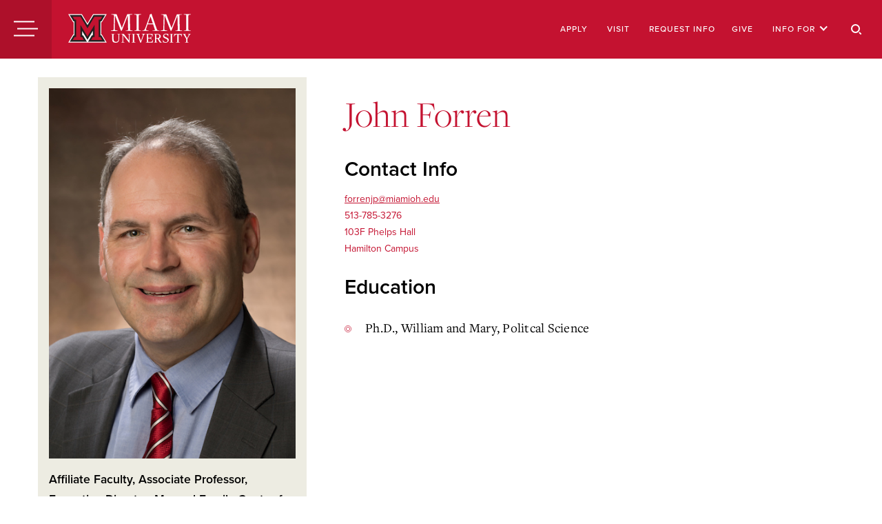

--- FILE ---
content_type: text/html; charset=UTF-8
request_url: https://miamioh.edu/profiles/cas/john-forren.html
body_size: 9724
content:
<!DOCTYPE html>
<html lang="en" xml:lang="en">
	<head>
		

    <title>John Forren | Dept. of Political Science | CAS | Miami University</title>
<meta charset="utf-8"/>


<meta content="Contact John Forren, Ph.D., a faculty member in the College of Arts and Science at Miami University in Oxford, Ohio." name="description"/>
<meta content="width=device-width, initial-scale=1.0, maximum-scale=5" name="viewport"/>
<link href="/_hannonhill/_files/favicons/apple-touch-icon.png" rel="apple-touch-icon" sizes="180x180"/>
<link href="/_hannonhill/_files/favicons/favicon-32x32.png" rel="icon" sizes="32x32" type="image/png"/>
<link href="/_hannonhill/_files/favicons/favicon-16x16.png" rel="icon" sizes="16x16" type="image/png"/>
<link href="/_hannonhill/_files/favicons/site.webmanifest" rel="manifest"/>
<link color="#5bbad5" href="/_files/favicons/safari-pinned-tab.svg" rel="mask-icon"/>
<link href="https://assets.juicer.io/embed.css" media="all" rel="stylesheet" type="text/css"/>
<meta content="#da532c" name="msapplication-TileColor"/>
<meta content="#ffffff" name="theme-color"/>
<!-- Adobe Fonts (Typekit) 
<link href="https://use.typekit.net/rku6kva.css" rel="stylesheet" />-->
<link href="https://miamioh.edu/_hannonhill/_files/css/utility/webfonts.css" media="all" rel="stylesheet" type="text/css"/>
<link href="https://miamioh.edu/_hannonhill/_files/css/main.css" media="all" rel="stylesheet" type="text/css"/>
<script async="async" src="https://cse.google.com/cse.js?cx=005041702130566778812:ytfkyked9e8" type="text/javascript"></script>

<script defer="defer" src="https://miamioh.edu/_hannonhill/_files/js/overrides/ally-overrides.js" type="text/javascript"></script>


           
<!-- Facebook Meta -->
<meta content="website" property="og:type"/>
<meta content="John Forren | Dept. of Political Science | CAS" property="og:title"/>
<meta content="Contact John Forren, Ph.D., a faculty member in the College of Arts and Science at Miami University in Oxford, Ohio." property="og:description"/>
<meta content="https://miamioh.edu/profiles/cas/john-forren.html" property="og:url"/>
<meta content="Miami University" property="og:site_name"/> 
<meta content="https://miamioh.edu/_files/images/display/ogSiteLogo.jpg" property="og:image"/>
<meta content="John Forren | Dept. of Political Science | CAS" property="og:image:alt"/>
<!-- Twitter Meta -->
<meta content="summary_large_image" name="twitter:card"/>
<meta content="John Forren | Dept. of Political Science | CAS" name="twitter:title"/>
<meta content="Contact John Forren, Ph.D., a faculty member in the College of Arts and Science at Miami University in Oxford, Ohio." name="twitter:description"/>
<meta content="@miamiuniversity" name="twitter:site"/>        
<meta content="https://miamioh.edu/_files/images/display/ogSiteLogo.jpg" name="twitter:image"/>
<meta content="John Forren | Dept. of Political Science | CAS" name="twitter:image:alt"/>
<!-- Default Browser and Cascade Meta -->
<meta content="0256f560ac1e00a54c82aa9abe81f595" name="pageID"/>
<link href="https://miamioh.edu/profiles/cas/john-forren.html" rel="canonical"/>


		
	<link href="https://miamioh.edu/profiles/_files/css/hh-bootstrap3.css" rel="stylesheet"/>
	<link crossorigin="anonymous" href="https://use.fontawesome.com/releases/v5.8.1/css/all.css" integrity="sha384-50oBUHEmvpQ+1lW4y57PTFmhCaXp0ML5d60M1M7uH2+nqUivzIebhndOJK28anvf" rel="stylesheet"/>
	<!--<link href="/_files/css/hh-global.css" rel="stylesheet"/>-->
	<!--<link href="/_files/css/hh-module.css" rel="stylesheet"/>-->
	<link href="https://miamioh.edu/profiles/_files/css/hh-directory.css" rel="stylesheet"/>
	<link href="https://miamioh.edu/profiles/_files/css/profiles-directory.css" rel="stylesheet"/>
	<!--<link href="/_files/css/hh-directory-custom.css" rel="stylesheet"/>-->

		
<!-- Google Tag Manager -->
<script>(function(w,d,s,l,i){w[l]=w[l]||[];w[l].push({'gtm.start':
new Date().getTime(),event:'gtm.js'});var f=d.getElementsByTagName(s)[0],
j=d.createElement(s),dl=l!='dataLayer'?'&l='+l:'';j.async=true;j.src=
'https://www.googletagmanager.com/gtm.js?id='+i+dl;f.parentNode.insertBefore(j,f);
})(window,document,'script','dataLayer','GTM-WMQ845');</script>
<!-- End Google Tag Manager -->

	</head>
	<body>
		<!-- Google Tag Manager (noscript) -->
<noscript><iframe height="0" src="https://www.googletagmanager.com/ns.html?id=GTM-WMQ845" style="display:none;visibility:hidden" title="" width="0"></iframe></noscript>
<!-- End Google Tag Manager (noscript) -->
		<div id="app">
		    
		    
            
             <pass-through>
	       
<global-rfi></global-rfi>
<section class="alerts-base">
	<div id="alerts-base" class="alerts-base__container"></div>
</section>
<header class="header">
	<a class="button-skip-content" href="#main">
	Skip to Main Content
	</a>
	<remount-on-window-width tag="section" class="top-menu">
		<div class="top-menu-wrapper">
			<header-menu-trigger></header-menu-trigger>
			<a class="logo" href="/" aria-label="Miami University">
			   <img src="https://miamioh.edu/_hannonhill/_files/svgs/logo-2021.svg" alt="Miami University logo"/>
			   
			    </a>
			<nav class="header__utility_menu" aria-labelledby="header__utility_menu__heading">
				<h2 id="header__utility_menu__heading">Universal Utility Links</h2>
				<ul>
			                                                                    <header-utility-top-menu-item
    			id="apply-un-1"
    			menu-text="Apply"
    			menu-link="https://miamioh.edu/admission-aid/apply/index.html"
    			has-child="false"
    			child-links="null"
    			>
    	    </header-utility-top-menu-item> 
                                                                        <header-utility-top-menu-item
    			id="visit-un-2"
    			menu-text="Visit"
    			menu-link="https://miamioh.edu/visit-miami/index.html"
    			has-child="false"
    			child-links="null"
    			>
    	    </header-utility-top-menu-item> 
                                                        <header-utility-top-menu-item
    			id="give-un-3"
    			menu-text="Give"
    			menu-link="http://givetomiamioh.org/"
    			has-child="false"
    			child-links="null"
    			>
    	    </header-utility-top-menu-item> 
                                
    		<header-utility-top-menu-item
    			id="info-for-un-4"
    			menu-text="Info For"
    			menu-link=""
    			has-child="true"
    			child-links="[
    			    			                                                                    			         			            {&quot;href&quot;:&quot;https://mymiami.miamioh.edu&quot;,&quot;text&quot;:&quot;Current Students&quot;,&quot;lock&quot;:&quot;Yes&quot;}
			            ,			                                                                    			         			            {&quot;href&quot;:&quot;https://mymiami.miamioh.edu&quot;,&quot;text&quot;:&quot;Faculty and Staff&quot;,&quot;lock&quot;:&quot;Yes&quot;}
			            ,			                                                                                    			         			            {&quot;href&quot;:&quot;https://miamioh.edu/life-at-miami/parent-family-programs/index.html&quot;,&quot;text&quot;:&quot;Parents and Families&quot;,&quot;lock&quot;:&quot;No&quot;}
			            ,			                                                                    			         			            {&quot;href&quot;:&quot;https://www.miamialum.org&quot;,&quot;text&quot;:&quot;Alumni&quot;,&quot;lock&quot;:&quot;No&quot;}
			            ,			                                                                                    			         			            {&quot;href&quot;:&quot;https://miamioh.edu/human-resources/jobs-and-careers/index.html&quot;,&quot;text&quot;:&quot;Job Seekers&quot;,&quot;lock&quot;:&quot;No&quot;}
			            			        			            ]">
    		</header-utility-top-menu-item>
    	    				</ul>
			</nav>
			<header-search-button></header-search-button>
			<header-menu-trigger is-desktop="false"></header-menu-trigger>
		</div>
		<header-menu menu-item-id="item-about" class="big-menu-wrapper">
			<div class="big-menu--inner">
				<div class="menu-container">
					<header-main-menu-container class="main-menu-inner">
						<nav class="header__main_menu">
							<h2 id="header__main_menu_desktop__heading">Main Menu</h2>
							<ul>
                                                                                                                                                                        <header-main-menu
    									id="academics-mn-0"
    									menu-text="Academics"
    									menu-link="https://miamioh.edu/academic-programs/index.html"
    									has-child=""
    									                                            									previous-id="working-at-miami-mn-7"
    									    									    									next-id="admission-and-aid-mn-1"
    									child-id="academics"
    									index-order="0"
    									menu-length=8
    									links="[
                                		                                		                                                                                                                		            {&quot;href&quot;:&quot;https://miamioh.edu/admission-aid/majors-minors-programs/index.html&quot;,&quot;text&quot;:&quot;Majors, Minors, and Programs&quot;}
                            		            ,                            		                                                                                                                		            {&quot;href&quot;:&quot;https://miamioh.edu/academic-programs/resources-services/academic-advising.html&quot;,&quot;text&quot;:&quot;Academic Advising&quot;}
                            		            ,                            		                                                                                                                		            {&quot;href&quot;:&quot;https://miamioh.edu/academic-programs/academic-approach/index.html&quot;,&quot;text&quot;:&quot;The Miami Plan&quot;}
                            		            ,                            		                                                                                                                		            {&quot;href&quot;:&quot;https://miamioh.edu/academic-programs/academic-calendar/index.html&quot;,&quot;text&quot;:&quot;Academic Calendar&quot;}
                            		            ,                            		                                                                                                                		            {&quot;href&quot;:&quot;https://miamioh.edu/global-initiatives/continuing-education/index.html&quot;,&quot;text&quot;:&quot;Continuing Education&quot;}
                            		            ,                            		                                                                                                                		            {&quot;href&quot;:&quot;https://miamioh.edu/global-initiatives/education-abroad/index.html&quot;,&quot;text&quot;:&quot;Education Abroad&quot;}
                            		            ,                            		                                                                                                                		            {&quot;href&quot;:&quot;https://miamioh.edu/graduate-school/academics/index.html&quot;,&quot;text&quot;:&quot;Graduate Programs&quot;}
                            		            ,                            		                                                                                                                		            {&quot;href&quot;:&quot;https://miamioh.edu/global-initiatives/international-student-scholar-services/index.html&quot;,&quot;text&quot;:&quot;International Student Resources&quot;}
                            		            ,                            		                                                                                                                		            {&quot;href&quot;:&quot;https://miamioh.edu/online/index.html&quot;,&quot;text&quot;:&quot;Miami Online&quot;}
                            		            ,                            		                                                                                                                		            {&quot;href&quot;:&quot;https://miamioh.edu/academic-programs/outcomes/index.html&quot;,&quot;text&quot;:&quot;Student Outcomes&quot;}
                            		            ,                            		                                                                                                                		            {&quot;href&quot;:&quot;https://miamioh.edu/academic-programs/opportunities/three-year-pathways/index.html&quot;,&quot;text&quot;:&quot;Three-Year Pathways&quot;}
                            		                                        		                                    		        ]"
    									>
    								</header-main-menu>
                                                                                                                                                                        <header-main-menu
    									id="admission-and-aid-mn-1"
    									menu-text="Admission and Aid"
    									menu-link="https://miamioh.edu/admission-aid/index.html"
    									has-child=""
    									    									    									previous-id="academics-mn-0"
    									    									    									next-id="campuses-and-locations-mn-2"
    									child-id="admission-and-aid"
    									index-order="1"
    									menu-length=8
    									links="[
                                		                                		                                                                                                                		            {&quot;href&quot;:&quot;https://miamioh.edu/admission-aid/apply/index.html&quot;,&quot;text&quot;:&quot;Apply&quot;}
                            		            ,                            		                                                                                                                		            {&quot;href&quot;:&quot;https://miamioh.edu/admission-aid/costs-financial-aid/index.html&quot;,&quot;text&quot;:&quot;Costs and Financial Aid&quot;}
                            		            ,                            		                                                                                                                		            {&quot;href&quot;:&quot;https://miamioh.edu/admission-aid/majors-minors-programs/index.html&quot;,&quot;text&quot;:&quot;Majors, Minors, and Programs&quot;}
                            		            ,                            		                                                                                                                		            {&quot;href&quot;:&quot;https://miamioh.edu/admission-aid/transferable-credits/index.html&quot;,&quot;text&quot;:&quot;Transferable Credits&quot;}
                            		            ,                            		                                                                                                		            {&quot;href&quot;:&quot;https://admission.miamioh.edu/portal/profiles&quot;,&quot;text&quot;:&quot;Contact Admission Representatives&quot;}
                            		            ,                            		                                                                                                                		            {&quot;href&quot;:&quot;https://miamioh.edu/admission-aid/majors-minors-programs/honors-programs/index.html&quot;,&quot;text&quot;:&quot;Honors Programs&quot;}
                            		            ,                            		                                                                                                                		            {&quot;href&quot;:&quot;https://miamioh.edu/admission-aid/admitted-students/index.html&quot;,&quot;text&quot;:&quot;Admitted Students&quot;}
                            		            ,                            		                                                                                                                		            {&quot;href&quot;:&quot;https://miamioh.edu/admission-aid/parents-families/index.html&quot;,&quot;text&quot;:&quot;Parents and Families&quot;}
                            		            ,                            		                                                                                                                		            {&quot;href&quot;:&quot;https://miamioh.edu/admission-aid/school-counselors/index.html&quot;,&quot;text&quot;:&quot;School Counselors&quot;}
                            		                                        		                                    		        ]"
    									>
    								</header-main-menu>
                                                                                                                                                                        <header-main-menu
    									id="campuses-and-locations-mn-2"
    									menu-text="Campuses and Locations"
    									menu-link="https://miamioh.edu/campuses-and-locations/index.html"
    									has-child=""
    									    									    									previous-id="admission-and-aid-mn-1"
    									    									    									next-id="life-at-miami-mn-3"
    									child-id="campuses-and-locations"
    									index-order="2"
    									menu-length=8
    									links="[
                                		                                		                                                                                                                		            {&quot;href&quot;:&quot;https://miamioh.edu/campuses-and-locations/oxford.html&quot;,&quot;text&quot;:&quot;Oxford Campus&quot;}
                            		            ,                            		                                                                                                                		            {&quot;href&quot;:&quot;https://miamioh.edu/regionals/index.html&quot;,&quot;text&quot;:&quot;Regional Campuses&quot;}
                            		            ,                            		                                                                                                                		            {&quot;href&quot;:&quot;https://miamioh.edu/global-initiatives/miami-in-luxembourg/index.html&quot;,&quot;text&quot;:&quot;Luxembourg Campus&quot;}
                            		            ,                            		                                                                                                                		            {&quot;href&quot;:&quot;https://miamioh.edu/online/index.html&quot;,&quot;text&quot;:&quot;Miami Online&quot;}
                            		                                        		                                    		        ]"
    									>
    								</header-main-menu>
                                                                                                                                                                        <header-main-menu
    									id="life-at-miami-mn-3"
    									menu-text="Life at Miami"
    									menu-link="https://miamioh.edu/life-at-miami/index.html"
    									has-child=""
    									    									    									previous-id="campuses-and-locations-mn-2"
    									    									    									next-id="research-mn-4"
    									child-id="life-at-miami"
    									index-order="3"
    									menu-length=8
    									links="[
                                		                                		                                                                                                                		            {&quot;href&quot;:&quot;https://miamioh.edu/life-at-miami/living-on-campus/index.html&quot;,&quot;text&quot;:&quot;Living on Campus&quot;}
                            		            ,                            		                                                                                                                		            {&quot;href&quot;:&quot;https://miamioh.edu/life-at-miami/student-involvement/index.html&quot;,&quot;text&quot;:&quot;Student Involvement and Recreation&quot;}
                            		            ,                            		                                                                                                                		            {&quot;href&quot;:&quot;https://miamioh.edu/life-at-miami/new-students-orientation/index.html&quot;,&quot;text&quot;:&quot;New Students and Orientation&quot;}
                            		            ,                            		                                                                                                                		            {&quot;href&quot;:&quot;https://miamioh.edu/life-at-miami/health-well-being/index.html&quot;,&quot;text&quot;:&quot;Health and Well-Being&quot;}
                            		            ,                            		                                                                                                                		            {&quot;href&quot;:&quot;https://miamioh.edu/life-at-miami/university-safety/index.html&quot;,&quot;text&quot;:&quot;Safety and Security&quot;}
                            		            ,                            		                                                                                                                		            {&quot;href&quot;:&quot;https://miamioh.edu/life-at-miami/arts-and-culture/index.html&quot;,&quot;text&quot;:&quot;Arts and Culture&quot;}
                            		            ,                            		                                                                                                                		            {&quot;href&quot;:&quot;https://miamioh.edu/life-at-miami/living-off-campus/index.html&quot;,&quot;text&quot;:&quot;Living Off-Campus&quot;}
                            		            ,                            		                                                                                                                		            {&quot;href&quot;:&quot;https://miamioh.edu/life-at-miami/campus-services/index.html&quot;,&quot;text&quot;:&quot;Campus Support and Resources&quot;}
                            		            ,                            		                                                                                                		            {&quot;href&quot;:&quot;https://campusstore.miamioh.edu/&quot;,&quot;text&quot;:&quot;Brick &amp; Ivy Campus Store&quot;}
                            		                                        		                                    		        ]"
    									>
    								</header-main-menu>
                                                                                                                                                                        <header-main-menu
    									id="research-mn-4"
    									menu-text="Research"
    									menu-link="https://miamioh.edu/research-innovation/index.html"
    									has-child=""
    									    									    									previous-id="life-at-miami-mn-3"
    									    									    									next-id="athletics-mn-5"
    									child-id="research"
    									index-order="4"
    									menu-length=8
    									links="[
                                		                                		                                                                                                                		            {&quot;href&quot;:&quot;https://miamioh.edu/academic-programs/opportunities/student-research.html&quot;,&quot;text&quot;:&quot;Undergraduate Student Research&quot;}
                            		            ,                            		                                                                                                                		            {&quot;href&quot;:&quot;https://miamioh.edu/graduate-school/research/index.html&quot;,&quot;text&quot;:&quot;Graduate Student Research&quot;}
                            		            ,                            		                                                                                                                		            {&quot;href&quot;:&quot;https://miamioh.edu/research-innovation/external-partnerships/index.html&quot;,&quot;text&quot;:&quot;Research Partnerships&quot;}
                            		            ,                            		                                                                                                                		            {&quot;href&quot;:&quot;https://miamioh.edu/research-innovation/funding-opportunities/index.html&quot;,&quot;text&quot;:&quot;Funding Opportunities&quot;}
                            		            ,                            		                                                                                                                		            {&quot;href&quot;:&quot;https://miamioh.edu/research-innovation/research-proposals/index.html&quot;,&quot;text&quot;:&quot;Research Proposals and Preparation&quot;}
                            		                                        		                                    		        ]"
    									>
    								</header-main-menu>
                                                                                                                                                                        <header-main-menu
    									id="athletics-mn-5"
    									menu-text="Athletics"
    									menu-link="https://miamioh.edu/athletics-recreation/index.html"
    									has-child=""
    									    									    									previous-id="research-mn-4"
    									    									    									next-id="about-mn-6"
    									child-id="athletics"
    									index-order="5"
    									menu-length=8
    									links="[
                                		                                		                                                                                                		            {&quot;href&quot;:&quot;https://miamiredhawks.com/&quot;,&quot;text&quot;:&quot;Miami RedHawks Varsity Sports&quot;}
                            		            ,                            		                                                                                                                		            {&quot;href&quot;:&quot;https://miamioh.edu/athletics-recreation/recreation/index.html&quot;,&quot;text&quot;:&quot;Recreational Activities and Sports&quot;}
                            		            ,                            		                                                                                                                		            {&quot;href&quot;:&quot;https://miamioh.edu/athletics-recreation/goggin-ice-center/index.html&quot;,&quot;text&quot;:&quot;Goggin Ice Center&quot;}
                            		            ,                            		                                                                                                                		            {&quot;href&quot;:&quot;https://miamioh.edu/regionals/athletics/index.html&quot;,&quot;text&quot;:&quot;Regionals Athletics and Recreation&quot;}
                            		                                        		                                    		        ]"
    									>
    								</header-main-menu>
                                                                                                                                                                        <header-main-menu
    									id="about-mn-6"
    									menu-text="About"
    									menu-link="https://miamioh.edu/about/index.html"
    									has-child=""
    									    									    									previous-id="athletics-mn-5"
    									    									    									next-id="working-at-miami-mn-7"
    									child-id="about"
    									index-order="6"
    									menu-length=8
    									links="[
                                		                                		                                                                                                                		            {&quot;href&quot;:&quot;https://miamioh.edu/visit-miami/index.html&quot;,&quot;text&quot;:&quot;Visit Miami&quot;}
                            		            ,                            		                                                                                                                		            {&quot;href&quot;:&quot;https://miamioh.edu/about/quick-facts/index.html&quot;,&quot;text&quot;:&quot;Miami at a Glance&quot;}
                            		            ,                            		                                                                                                                		            {&quot;href&quot;:&quot;https://miamioh.edu/about/leadership-administration/index.html&quot;,&quot;text&quot;:&quot;Leadership and Administration&quot;}
                            		            ,                            		                                                                                                                		            {&quot;href&quot;:&quot;https://miamioh.edu/about/strategic-plan/index.html&quot;,&quot;text&quot;:&quot;Strategic Plan&quot;}
                            		            ,                            		                                                                                                                		            {&quot;href&quot;:&quot;https://miamioh.edu/miami-tribe-relations/index.html&quot;,&quot;text&quot;:&quot;Miami Tribe Relations&quot;}
                            		            ,                            		                                                                                                                		            {&quot;href&quot;:&quot;https://miamioh.edu/news/index.html&quot;,&quot;text&quot;:&quot;News and Events&quot;}
                            		            ,                            		                                                                                                                		            {&quot;href&quot;:&quot;https://miamioh.edu/about/publications-and-policies/index.html&quot;,&quot;text&quot;:&quot;Publications and Policies&quot;}
                            		            ,                            		                                                                                                                		            {&quot;href&quot;:&quot;https://miamioh.edu/about/sustainability/index.html&quot;,&quot;text&quot;:&quot;Sustainability&quot;}
                            		                                        		                                    		        ]"
    									>
    								</header-main-menu>
                                                                                                                                                                        <header-main-menu
    									id="working-at-miami-mn-7"
    									menu-text="Working at Miami"
    									menu-link="https://miamioh.edu/working-at-miami/index.html"
    									has-child=""
    									    									    									previous-id="about-mn-6"
    									    									    									next-id="academics-mn-0"
    									child-id="working-at-miami"
    									index-order="7"
    									menu-length=8
    									links="[
                                		                                		                                                                                                		            {&quot;href&quot;:&quot;https://mymiami.miamioh.edu&quot;,&quot;text&quot;:&quot;myMiami&quot;}
                            		            ,                            		                                                                                                                		            {&quot;href&quot;:&quot;https://miamioh.edu/human-resources/index.html&quot;,&quot;text&quot;:&quot;Human Resources&quot;}
                            		            ,                            		                                                                                                                		            {&quot;href&quot;:&quot;https://miamioh.edu/academic-affairs/academic-personnel/index.html&quot;,&quot;text&quot;:&quot;Academic Personnel&quot;}
                            		            ,                            		                                                                                                                		            {&quot;href&quot;:&quot;https://miamioh.edu/workday-info/index.html&quot;,&quot;text&quot;:&quot;Workday&quot;}
                            		            ,                            		                                                                                                                		            {&quot;href&quot;:&quot;https://miamioh.edu/human-resources/benefits-and-wellness/index.html&quot;,&quot;text&quot;:&quot;Benefits and Wellness&quot;}
                            		            ,                            		                                                                                                                		            {&quot;href&quot;:&quot;https://miamioh.edu/policy-library/employees/index.html&quot;,&quot;text&quot;:&quot;Employee Policies&quot;}
                            		                                        		                                    		        ]"
    									>
    								</header-main-menu>
                                							</ul>
						</nav>
					</header-main-menu-container>
					
				</div>
				<div class="other-menus-container">
					<nav class="header__secondary_menu" aria-labelledby="header__secondary_menu__heading">
						<h2 id="header__secondary_menu__heading">Top Destinations</h2>
						<ul>
						    						                    						        						        						        																    							<header-other-menu-item index="0" last="5">     								    								<a href="https://mymiami.miamioh.edu" class="haslock">myMiami</a>
    							</header-other-menu-item>
                            						                    						        						        						        								    							<header-other-menu-item index="1" last="5">     								    								<a href="https://miamioh.edu/workday-info" >Workday</a>
    							</header-other-menu-item>
                            						                                    						        						        						        								    							<header-other-menu-item index="2" last="5">     								    								<a href="https://miamioh.edu/news/index.html" >News and Events</a>
    							</header-other-menu-item>
                            						                                    						        						        						        								    							<header-other-menu-item index="3" last="5">     								    								<a href="https://miamioh.edu/onestop/paying-for-college/pay-your-bill/index.html" >Pay My Bill</a>
    							</header-other-menu-item>
                            						                                    						        						        						        								    							<header-other-menu-item index="4" last="5">     								    								<a href="https://miamioh.edu/onestop/index.html" >One Stop</a>
    							</header-other-menu-item>
                            						                    						        						        						        								    							<header-other-menu-item index="5" last="5">     								    								<a href="https://lib.miamioh.edu" >Libraries</a>
    							</header-other-menu-item>
                            						</ul>
					</nav>
					<nav class="header__social_menu" aria-labelledby="header__social_menu__heading">
						<h2 id="header__social_menu__heading">Connect</h2>
						<ul class="footer-primary__social-menu">
						                                                                                    							<header-social-menu
    								is-last=""
    								index="0"
    								class="footer-primary__social-menu-item"
    								>
    							    <a target="_blank" rel="noopener" href="https://www.facebook.com/MiamiUniversity/" aria-label="Find us on Facebook" class="base-cta-social base-cta-social--light">
    							        <img alt="" class="base-cta-social__icon" src="https://miamioh.edu/_hannonhill/_files/svgs/social/png/facebook-icon-white.png" />
    							    </a>
    								    								    								    								    								    							</header-social-menu>
    						                                                                                							<header-social-menu
    								is-last=""
    								index="1"
    								class="footer-primary__social-menu-item"
    								>
    							    <a target="_blank" rel="noopener" href="https://instagram.com/miamiuniversity" aria-label="Find us on Instagram" class="base-cta-social base-cta-social--light">
    							        <img alt="" class="base-cta-social__icon" src="https://miamioh.edu/_hannonhill/_files/svgs/social/png/instagram-icon-white.png" />
    							    </a>
    								    								    								    								    								    							</header-social-menu>
    						                                                                                							<header-social-menu
    								is-last=""
    								index="2"
    								class="footer-primary__social-menu-item"
    								>
    							    <a target="_blank" rel="noopener" href="https://youtube.com/miamiuniversity" aria-label="Find us on YouTube" class="base-cta-social base-cta-social--light">
    							        <img alt="" class="base-cta-social__icon" src="https://miamioh.edu/_hannonhill/_files/svgs/social/png/youtube-icon-white.png" />
    							    </a>
    								    								    								    								    								    							</header-social-menu>
    						                                                                                							<header-social-menu
    								is-last=""
    								index="3"
    								class="footer-primary__social-menu-item"
    								>
    							    <a target="_blank" rel="noopener" href="https://x.com/miamiuniversity" aria-label="Find us on X" class="base-cta-social base-cta-social--light">
    							        <img alt="" class="base-cta-social__icon" src="https://miamioh.edu/_hannonhill/_files/svgs/social/png/twitter-icon-white.png" />
    							    </a>
    								    								    								    								    								    							</header-social-menu>
    						                                                                                							<header-social-menu
    								is-last="1
"
    								index="4"
    								class="footer-primary__social-menu-item"
    								>
    							    <a target="_blank" rel="noopener" href="https://www.linkedin.com/school/6729" aria-label="Find us on LinkedIn" class="base-cta-social base-cta-social--light">
    							        <img alt="" class="base-cta-social__icon" src="https://miamioh.edu/_hannonhill/_files/svgs/social/png/linkedin-icon-white.png" />
    							    </a>
    								    								    								    								    								    							</header-social-menu>
    												</ul>
					</nav>
					<nav class="header__utility_menu" aria-labelledby="header__utility_menu__mobile__heading">
						<h2 id="header__utility_menu__mobile__heading">Sitewide links</h2>
						<ul>
			                                                                            <header-utility-top-menu-item
    			id="apply-un-1"
    			menu-text="Apply"
    			menu-link="https://miamioh.edu/admission-aid/apply/index.html"
    			has-child="false"
    			child-links="null"
    			>
    	    </header-utility-top-menu-item> 
                                                                        <header-utility-top-menu-item
    			id="visit-un-2"
    			menu-text="Visit"
    			menu-link="https://miamioh.edu/visit-miami/index.html"
    			has-child="false"
    			child-links="null"
    			>
    	    </header-utility-top-menu-item> 
                                                        <header-utility-top-menu-item
    			id="give-un-3"
    			menu-text="Give"
    			menu-link="http://givetomiamioh.org/"
    			has-child="false"
    			child-links="null"
    			>
    	    </header-utility-top-menu-item> 
                                
    		<header-utility-top-menu-item
    			id="info-for-un-4"
    			menu-text="Info For"
    			menu-link=""
    			has-child="true"
    			child-links="[
    			    			                                                                    			         			            {&quot;href&quot;:&quot;https://mymiami.miamioh.edu&quot;,&quot;text&quot;:&quot;Current Students&quot;,&quot;lock&quot;:&quot;Yes&quot;}
			            ,			                                                                    			         			            {&quot;href&quot;:&quot;https://mymiami.miamioh.edu&quot;,&quot;text&quot;:&quot;Faculty and Staff&quot;,&quot;lock&quot;:&quot;Yes&quot;}
			            ,			                                                                                    			         			            {&quot;href&quot;:&quot;https://miamioh.edu/life-at-miami/parent-family-programs/index.html&quot;,&quot;text&quot;:&quot;Parents and Families&quot;,&quot;lock&quot;:&quot;No&quot;}
			            ,			                                                                    			         			            {&quot;href&quot;:&quot;https://www.miamialum.org&quot;,&quot;text&quot;:&quot;Alumni&quot;,&quot;lock&quot;:&quot;No&quot;}
			            ,			                                                                                    			         			            {&quot;href&quot;:&quot;https://miamioh.edu/human-resources/jobs-and-careers/index.html&quot;,&quot;text&quot;:&quot;Job Seekers&quot;,&quot;lock&quot;:&quot;No&quot;}
			            			        			            ]">
    		</header-utility-top-menu-item>
    	    				        </ul>
					</nav>
				</div>
			</div>
		</header-menu>
		<header-search-menu class="search-menu"></header-search-menu>
		<header-menu-overlay></header-menu-overlay>
	</remount-on-window-width>
</header>


</pass-through> 
            
			                                                                                                                       
			
			           <main class="main profilePage" id="main">
<div class="section hh-profile hh-directory hh-module">
    <div class="container">
                                                                                <div class="row">
                                <div class="col-md-12 col-md-4 sidebar-overview">
                    <img alt="John Forren" class="img-responsive" src="https://miamioh.edu/profiles/cas/political-science/_images/john-forren.jpg"/>
                <div class="h3 text-muted title">
            <span class="profileSidebar-title1">Affiliate Faculty, Associate Professor</span>, <br/>
            <span class="profileSidebar-title2">Executive Director, Menard Family Center for Democracy</span>
                    </div>
        <div class="h3 departments">
                            Political Science,                             Justice and Community Studies                    </div>
        <div class="divisions">
                    </div>
                                                                                                                                                                                
                                                                    
                                                                                                                                                                                                         

                                                                                        
                
                                        <div>
                                                                                                                            <div class="back-to-dir">
                            <a class="secondary-button" href="https://miamioh.edu/profiles/cas/political-science/index.html" target="_parent">Back to Directory</a>
                        </div>
                                                                    </div>
    </div>
                        <div class="col-md-12 col-md-8 sidebar-left">
                
                <h1>John Forren</h1>
                
                                                                                                
                
                                
                                        <div class="h4 border-bottom contact-info">
                            <h2>Contact Info</h2>
                    
                                                    <div class="email"><a href="mailto:forrenjp@miamioh.edu">forrenjp@miamioh.edu</a></div>
                                                                            <div class="phone">513-785-3276</div>
                                                                            <div class="office">103F Phelps Hall </div>
                                                                            <div class="office">Hamilton Campus </div>
                                                                        </div>
                                                        
                                                
                            
                
                
                                    
                                            <h2>Education</h2>
                                        
                                            <p><ul>
<li>Ph.D., William and Mary, Politcal Science&#160;</li>
</ul></p>
                                            
                                
                
                
                                                                                                                                                                                                                                                                                                                                                
                                
                
            </div>
                    </div>
    </div>
</div>
</main>
			
			
			
            
             <pass-through>
	       
<base-window-width class="footer" tag="footer">
	<template slot-scope="window">
		<div class="footer-primary">
			<div class="footer-primary__inner">
			    <div class="footer-primary__content logo">
			        <a class="footer-primary__logo-link" href="/" aria-label="Miami University">
						<img alt="Miami University" src="https://miamioh.edu/_hannonhill/_files/svgs/logo-2021.svg">
					</a>
			    </div>
				<div class="footer-primary__content">
					<div class="footer-primary__column footer-primary__column--logo">
						<h2 class="footer-primary__heading">Contact Us</h2>
						<toggle-campus class="footer-campus">
						        							<toggle-campus-panel panel-title="Miami University, Oxford Ohio" class="footer-campus__panel">
    							        								    <p class="footer-campus__address">
    								                                                        501 E. High Street 
                                                                                                    <br />
                                                                                                                                                                                        Oxford, OH 45056
                                                                                                                                            								    </p>
    								    								<ul class="footer-campus__list footer-campus__list--primary">
    								                    								            									<li class="footer-campus__item">
        										<a class="footer-campus__link" href="https://map.miamioh.edu" target="_parent">Campus Map</a>
        									</li>
    								        								        								                    								            									<li class="footer-campus__item">
        										<a class="footer-campus__link" href="https://miamioh.edu/visit-miami/oxford-campus/maps-parking-and-transit.html" target="_parent">Directions</a>
        									</li>
    									    									    									                                									        									<li class="footer-campus__item">
        										Online:         										<a class="footer-campus__link" href="https://miamioh.edu/online/index.html">Miami Online</a>
        									</li>
    									    								        								</ul>
    								<ul class="footer-campus__list footer-campus__list--secondary">
    								        								                								        <li class="footer-campus__item">
        								            Main Operator
            								                    								            <a class="footer-campus__link" href="tel:513-529-1809">513-529-1809</a>
            								                								        </li>
        								        								        								                								        <li class="footer-campus__item">
        								            Office of Admission
            								                    								            <a class="footer-campus__link" href="tel:513-529-2531">513-529-2531</a>
            								                								        </li>
        								        								        								                								        <li class="footer-campus__item">
        								            Vine Hotline
            								                    								            <a class="footer-campus__link" href="tel:513-529-6400">513-529-6400</a>
            								                								        </li>
        								        								        								                								        <li class="footer-campus__item">
        								            Emergency Info
            								                    								            <a class="footer-campus__link" href="https://miamioh.edu/emergency">https://miamioh.edu/emergency</a>
            								                								        </li>
        								        								        								</ul>
    							</toggle-campus-panel>
							    							<toggle-campus-panel panel-title="Hamilton Regional Campus" class="footer-campus__panel">
    							        								    <p class="footer-campus__address">
    								                                                        1601 University Blvd.
                                                                                                    <br />
                                                                                                                                                                                        Hamilton, OH 45011
                                                                                                                                            								    </p>
    								    								<ul class="footer-campus__list footer-campus__list--primary">
    								                    								            									<li class="footer-campus__item">
        										<a class="footer-campus__link" href="https://map.concept3d.com/?id=1211#!ce/34775?ct/0,32034,30703?mc/39.38073277343033,-84.56311228685084?z/16?lvl/0" target="_parent">Campus Map</a>
        									</li>
    								        								        								                    								            									<li class="footer-campus__item">
        										<a class="footer-campus__link" href="https://goo.gl/maps/ppTZo" target="_parent">Directions</a>
        									</li>
    									    									    									                                									        									<li class="footer-campus__item">
        										Online:         										<a class="footer-campus__link" href="https://miamioh.edu/online/index.html">Miami Online</a>
        									</li>
    									    								        								</ul>
    								<ul class="footer-campus__list footer-campus__list--secondary">
    								        								                								        <li class="footer-campus__item">
        								            Main Operator
            								                    								            <a class="footer-campus__link" href="tel:513-785-3000">513-785-3000</a>
            								                								        </li>
        								        								        								                								        <li class="footer-campus__item">
        								            Office of Admission
            								                    								            <a class="footer-campus__link" href="tel:513-785-3111">513-785-3111</a>
            								                								        </li>
        								        								        								                								        <li class="footer-campus__item">
        								            Campus Status Line
            								                    								            <a class="footer-campus__link" href="tel:513-785-3077">513-785-3077</a>
            								                								        </li>
        								        								        								                								        <li class="footer-campus__item">
        								            Emergency Info
            								                    								            <a class="footer-campus__link" href="https://miamioh.edu/regionals/emergency">https://miamioh.edu/regionals/emergency</a>
            								                								        </li>
        								        								        								</ul>
    							</toggle-campus-panel>
							    							<toggle-campus-panel panel-title="Middletown Regional Campus" class="footer-campus__panel">
    							        								    <p class="footer-campus__address">
    								                                                        4200 N. University Blvd.
                                                                                                    <br />
                                                                                                                                                                                        Middletown, OH 45042
                                                                                                                                            								    </p>
    								    								<ul class="footer-campus__list footer-campus__list--primary">
    								                    								            									<li class="footer-campus__item">
        										<a class="footer-campus__link" href="https://map.concept3d.com/?id=1211#!ce/34777?ct/0,32034,30703?mc/39.524724729145966,-84.35887455940247?z/16?lvl/0" target="_parent">Campus Map</a>
        									</li>
    								        								        								                    								            									<li class="footer-campus__item">
        										<a class="footer-campus__link" href="https://goo.gl/maps/eMnMu" target="_parent">Directions</a>
        									</li>
    									    									    									                                									        									<li class="footer-campus__item">
        										Online:         										<a class="footer-campus__link" href="https://miamioh.edu/online/index.html">Miami Online</a>
        									</li>
    									    								        								</ul>
    								<ul class="footer-campus__list footer-campus__list--secondary">
    								        								                								        <li class="footer-campus__item">
        								            Main Operator
            								                    								            <a class="footer-campus__link" href="tel:513-727-3200">513-727-3200</a>
            								                								        </li>
        								        								        								                								        <li class="footer-campus__item">
        								            Office of Admission
            								                    								            <a class="footer-campus__link" href="tel:513-727-3216">513-727-3216</a>
            								                								        </li>
        								        								        								                								        <li class="footer-campus__item">
        								            Campus Status
            								                    								            <a class="footer-campus__link" href="tel:513-727-3477">513-727-3477</a>
            								                								        </li>
        								        								        								                								        <li class="footer-campus__item">
        								            Emergency Info
            								                    								            <a class="footer-campus__link" href="https://miamioh.edu/regionals/emergency">https://miamioh.edu/regionals/emergency</a>
            								                								        </li>
        								        								        								</ul>
    							</toggle-campus-panel>
							    							<toggle-campus-panel panel-title="Voice of America Learning Center" class="footer-campus__panel">
    							        								    <p class="footer-campus__address">
    								                                                        7847 VOA Park Dr. 
                                                                                                    <br />
                                                                                                                                                                                        (Corner of VOA Park Dr. and Cox Rd.)
                                                                                                    <br />
                                                                                                                                                                                        West Chester, OH 45069
                                                								    </p>
    								    								<ul class="footer-campus__list footer-campus__list--primary">
    								                    								            									<li class="footer-campus__item">
        										<a class="footer-campus__link" href="https://map.concept3d.com/?id=1211#!ce/34776?ct/0,32034,30703?mc/39.36139868775986,-84.36187326908112?z/17?lvl/0" target="_parent">Campus Map</a>
        									</li>
    								        								        								                    								            									<li class="footer-campus__item">
        										<a class="footer-campus__link" href="https://goo.gl/maps/G7pcE" target="_parent">Directions</a>
        									</li>
    									    									    									                									    								        								</ul>
    								<ul class="footer-campus__list footer-campus__list--secondary">
    								        								                								        <li class="footer-campus__item">
        								            Main Operator
            								                    								            <a class="footer-campus__link" href="tel:513-895-8862">513-895-8862</a>
            								                								        </li>
        								        								        								                								        <li class="footer-campus__item">
        								            From Middletown
            								                    								            <a class="footer-campus__link" href="tel:513-217-8862">513-217-8862</a>
            								                								        </li>
        								        								        								                								        <li class="footer-campus__item">
        								            Emergency Info
            								                    								            <a class="footer-campus__link" href="https://miamioh.edu/regionals/emergency">https://miamioh.edu/regionals/emergency</a>
            								                								        </li>
        								        								        								</ul>
    							</toggle-campus-panel>
							    							<toggle-campus-panel panel-title="John E. Dolibois European Center" class="footer-campus__panel">
    							        								    <p class="footer-campus__address">
    								                                                        Chateau de Differdange
                                                                                                    <br />
                                                                                                                                                                                        1, Impasse du Chateau, L-4524 Differdange
                                                                                                    <br />
                                                                                                                                                                                        Grand Duchy of Luxembourg
                                                								    </p>
    								    								<ul class="footer-campus__list footer-campus__list--primary">
    								                    								        								        								                    								            									<li class="footer-campus__item">
        										<a class="footer-campus__link" href="https://goo.gl/maps/eFpfR" target="_parent">Directions</a>
        									</li>
    									    									    									                									    								        								</ul>
    								<ul class="footer-campus__list footer-campus__list--secondary">
    								        								                								        <li class="footer-campus__item">
        								            Main Operator
            								                    								            <a class="footer-campus__link" href="tel:011-352-582222-1">011-352-582222-1</a>
            								                								        </li>
        								        								        								                								        <li class="footer-campus__item">
        								            Email
            								                    								            <a class="footer-campus__link" href="mailto:luxembourg@MiamiOH.edu">luxembourg@MiamiOH.edu</a>
            								                								        </li>
        								        								        								                								        <li class="footer-campus__item">
        								            Website
            								                    								            <a class="footer-campus__link" href="https://miamioh.edu/luxembourg">https://miamioh.edu/luxembourg</a>
            								                								        </li>
        								        								        								</ul>
    							</toggle-campus-panel>
							    							<toggle-campus-panel panel-title="Luxembourg Office in Oxford, Ohio" class="footer-campus__panel">
    							        								    <p class="footer-campus__address">
    								                                                        217-222 MacMillan Hall
                                                                                                    <br />
                                                                                                                                                                                        501 E. Spring St.
                                                                                                    <br />
                                                                                                                                                                                        Oxford, OH 45056, USA
                                                								    </p>
    								    								<ul class="footer-campus__list footer-campus__list--primary">
    								                    								        								        								                    								            									<li class="footer-campus__item">
        										<a class="footer-campus__link" href="https://goo.gl/maps/J4dni32mSHZ6YUSA7" target="_parent">Directions</a>
        									</li>
    									    									    									                									    								        								</ul>
    								<ul class="footer-campus__list footer-campus__list--secondary">
    								        								                								        <li class="footer-campus__item">
        								            Main Operator
            								                    								            <a class="footer-campus__link" href="tel:513-529-8600">513-529-8600</a>
            								                								        </li>
        								        								        								                								        <li class="footer-campus__item">
        								            Emergency Info
            								                    								            <a class="footer-campus__link" href="https://miamioh.edu/emergency">https://miamioh.edu/emergency</a>
            								                								        </li>
        								        								        								</ul>
    							</toggle-campus-panel>
							    							<toggle-campus-panel panel-title="Miami Online" class="footer-campus__panel">
    							        								    <p class="footer-campus__address">
    								                                                        Mosler Hall 316
                                                                                                    <br />
                                                                                                                                                                                        1601 University Blvd.
                                                                                                    <br />
                                                                                                                                                                                        Hamilton, OH 45011
                                                								    </p>
    								    								<ul class="footer-campus__list footer-campus__list--primary">
    								                    								        								        								                    								        									    									                                									        									<li class="footer-campus__item">
        										Online:         										<a class="footer-campus__link" href="https://miamioh.edu/online/index.html">Miami Online Website</a>
        									</li>
    									    								        								</ul>
    								<ul class="footer-campus__list footer-campus__list--secondary">
    								        								                								        <li class="footer-campus__item">
        								            Main Operator
            								                    								            <a class="footer-campus__link" href="tel:513-217-4003">513-217-4003</a>
            								                								        </li>
        								        								        								                								        <li class="footer-campus__item">
        								            Regionals Office of Admission
            								                    								            <a class="footer-campus__link" href="tel:513-785-3111">513-785-3111</a>
            								                								        </li>
        								        								        								                								        <li class="footer-campus__item">
        								            Graduate Admission
            								                    								            <a class="footer-campus__link" href="tel:513-529-4723">513-529-4723</a>
            								                								        </li>
        								        								        								</ul>
    							</toggle-campus-panel>
													</toggle-campus>
					</div>
					<div class="footer-primary__column footer-primary__column--social footer-primary__column--mobile">
						<h2 class="footer-primary__social-heading">Follow Us</h2>
						<ul class="footer-primary__social-menu">
                                                                            							<li class="footer-primary__social-menu-item">
    								<a target="_blank" rel="noopener" href="https://www.facebook.com/MiamiUniversity/" aria-label="Find us on Facebook" class="base-cta-social base-cta-social--light">
    								    <img alt="" class="base-cta-social__icon" src="https://miamioh.edu/_hannonhill/_files/svgs/social/png/facebook-icon-white.png" />
    								    								    								    								</a>
    							</li>
    													                                                    							<li class="footer-primary__social-menu-item">
    								<a target="_blank" rel="noopener" href="https://instagram.com/miamiuniversity" aria-label="Find us on Instagram" class="base-cta-social base-cta-social--light">
    								    <img alt="" class="base-cta-social__icon" src="https://miamioh.edu/_hannonhill/_files/svgs/social/png/instagram-icon-white.png" />
    								    								    								    								</a>
    							</li>
    													                                                    							<li class="footer-primary__social-menu-item">
    								<a target="_blank" rel="noopener" href="https://youtube.com/miamiuniversity" aria-label="Find us on YouTube" class="base-cta-social base-cta-social--light">
    								    <img alt="" class="base-cta-social__icon" src="https://miamioh.edu/_hannonhill/_files/svgs/social/png/youtube-icon-white.png" />
    								    								    								    								</a>
    							</li>
    													                                                    							<li class="footer-primary__social-menu-item">
    								<a target="_blank" rel="noopener" href="https://x.com/miamiuniversity" aria-label="Find us on X" class="base-cta-social base-cta-social--light">
    								    <img alt="" class="base-cta-social__icon" src="https://miamioh.edu/_hannonhill/_files/svgs/social/png/twitter-icon-white.png" />
    								    								    								    								</a>
    							</li>
    													                                                    							<li class="footer-primary__social-menu-item">
    								<a target="_blank" rel="noopener" href="https://www.linkedin.com/school/6729" aria-label="Find us on LinkedIn" class="base-cta-social base-cta-social--light">
    								    <img alt="" class="base-cta-social__icon" src="https://miamioh.edu/_hannonhill/_files/svgs/social/png/linkedin-icon-white.png" />
    								    								    								    								</a>
    							</li>
    													    						</ul>
						<ul class="footer-primary__cta-menu">
						    						                                        							<li class="footer-primary__cta-menu-item">
    								<a class="base-cta-primary base-cta-primary--light" href="https://miamioh.edu/admission-aid/apply/index.html" target="_self">
    								<span class="base-cta-primary__outline"></span>
    								<span class="base-cta-primary__content">
    								Apply
    								<span class="base-cta-primary__arrow"></span>
    								</span>
    								</a>
    							</li>
    																				                        							<li class="footer-primary__cta-menu-item">
    								<a class="base-cta-primary base-cta-primary--light" href="http://givetomiamioh.org/" target="_self">
    								<span class="base-cta-primary__outline"></span>
    								<span class="base-cta-primary__content">
    								Give
    								<span class="base-cta-primary__arrow"></span>
    								</span>
    								</a>
    							</li>
    																				</ul>
					</div>
					<accordion-container :collapse="window.small" class="footer-primary__column footer-primary__column--resources">
						<div class="footer-accordion">
							<h2 class="footer-primary__heading">
								<accordion-container-header-button :controls="'footer-accordion-resources'" :disabled="!(window.small)" :id="'footer-accordion-resources-button'" class="footer-accordion__button" value="Initiatives">
									Initiatives
								</accordion-container-header-button>
							</h2>
							<accordion-container-panel :id="'footer-accordion-resources'" :initially-expanded="!(window.small)">
								<div>
									<ul class="footer-primary__menu">
									    						                                                    										<li class="footer-primary__menu-item">
    											<a href="https://miamioh.edu/about/strategic-plan/miamithrive/index.html" class="footer-primary__menu-link">Miami THRIVE Strategic Plan</a>
    										</li>
            								            													                                                    										<li class="footer-primary__menu-item">
    											<a href="https://miamioh.edu/about/leadership-administration/president/presidents-report.html" class="footer-primary__menu-link">Annual Report</a>
    										</li>
            								            													                                                    										<li class="footer-primary__menu-item">
    											<a href="https://miamioh.edu/aspire/government-relations/index.html" class="footer-primary__menu-link">Miami and Ohio</a>
    										</li>
            								            																</ul>
								</div>
							</accordion-container-panel>
						</div>
					</accordion-container>
					<accordion-container :collapse="window.small" class="footer-primary__column footer-primary__column--visit">
						<div class="footer-accordion">
							<h2 class="footer-primary__heading">
								<accordion-container-header-button :controls="'footer-accordion-visit'" :disabled="!(window.small)" :id="'footer-accordion-visit-button'" class="footer-accordion__button" value="Find">
									Find
								</accordion-container-header-button>
							</h2>
							<accordion-container-panel :id="'footer-accordion-visit'" :initially-expanded="!(window.small)">
								<div>
									<ul class="footer-primary__menu">
										 						                                    										<li class="footer-primary__menu-item">
    											<a href="https://miamioh.edu/directory" class="footer-primary__menu-link">People</a>
    										</li>
            								            													                                                    										<li class="footer-primary__menu-item">
    											<a href="https://miamioh.edu/admission-aid/majors-minors-programs/index.html" class="footer-primary__menu-link">Majors, Minors, and Programs</a>
    										</li>
            								            													                                                    										<li class="footer-primary__menu-item">
    											<a href="https://miamioh.edu/human-resources/jobs-and-careers/index.html" class="footer-primary__menu-link">Employment Opportunities</a>
    										</li>
            								            													                                                    										<li class="footer-primary__menu-item">
    											<a href="https://miamioh.edu/life-at-miami/university-safety/index.html" class="footer-primary__menu-link">University Safety and Security</a>
    										</li>
            								            													                                                    										<li class="footer-primary__menu-item">
    											<a href="https://miamioh.edu/visit-miami/index.html" class="footer-primary__menu-link">Parking, Directions, and Maps</a>
    										</li>
            								            																</ul>
								</div>
							</accordion-container-panel>
						</div>
					</accordion-container>
					<div class="footer-primary__column footer-primary__column--social footer-primary__column--desktop">
						<h2 class="footer-primary__social-heading">Follow Us</h2>
						<ul class="footer-primary__social-menu">
                                                                            							<li class="footer-primary__social-menu-item">
    								<a target="_blank" rel="noopener" href="https://www.facebook.com/MiamiUniversity/" aria-label="Find us on Facebook" class="base-cta-social base-cta-social--light">
    								    <img alt="" class="base-cta-social__icon" src="https://miamioh.edu/_hannonhill/_files/svgs/social/png/facebook-icon-white.png" />
    								    								    								    								</a>
    							</li>
						                                                    							<li class="footer-primary__social-menu-item">
    								<a target="_blank" rel="noopener" href="https://instagram.com/miamiuniversity" aria-label="Find us on Instagram" class="base-cta-social base-cta-social--light">
    								    <img alt="" class="base-cta-social__icon" src="https://miamioh.edu/_hannonhill/_files/svgs/social/png/instagram-icon-white.png" />
    								    								    								    								</a>
    							</li>
						                                                    							<li class="footer-primary__social-menu-item">
    								<a target="_blank" rel="noopener" href="https://youtube.com/miamiuniversity" aria-label="Find us on YouTube" class="base-cta-social base-cta-social--light">
    								    <img alt="" class="base-cta-social__icon" src="https://miamioh.edu/_hannonhill/_files/svgs/social/png/youtube-icon-white.png" />
    								    								    								    								</a>
    							</li>
						                                                    							<li class="footer-primary__social-menu-item">
    								<a target="_blank" rel="noopener" href="https://x.com/miamiuniversity" aria-label="Find us on X" class="base-cta-social base-cta-social--light">
    								    <img alt="" class="base-cta-social__icon" src="https://miamioh.edu/_hannonhill/_files/svgs/social/png/twitter-icon-white.png" />
    								    								    								    								</a>
    							</li>
						                                                    							<li class="footer-primary__social-menu-item">
    								<a target="_blank" rel="noopener" href="https://www.linkedin.com/school/6729" aria-label="Find us on LinkedIn" class="base-cta-social base-cta-social--light">
    								    <img alt="" class="base-cta-social__icon" src="https://miamioh.edu/_hannonhill/_files/svgs/social/png/linkedin-icon-white.png" />
    								    								    								    								</a>
    							</li>
						    						</ul>
						<ul class="footer-primary__cta-menu">
													                                        							<li class="footer-primary__cta-menu-item">
    								<a class="base-cta-primary base-cta-primary--light" href="https://miamioh.edu/admission-aid/apply/index.html" target="_self">
    								<span class="base-cta-primary__outline"></span>
    								<span class="base-cta-primary__content">
    								Apply
    								<span class="base-cta-primary__arrow"></span>
    								</span>
    								</a>
    							</li>
    																				                        							<li class="footer-primary__cta-menu-item">
    								<a class="base-cta-primary base-cta-primary--light" href="http://givetomiamioh.org/" target="_self">
    								<span class="base-cta-primary__outline"></span>
    								<span class="base-cta-primary__content">
    								Give
    								<span class="base-cta-primary__arrow"></span>
    								</span>
    								</a>
    							</li>
    																				</ul>
					</div>
				</div>
			</div>
		</div>
		<div class="footer-secondary">
			<div class="footer-secondary__inner">
				<ul class="footer-secondary__legal-list">
				                                                                                <li class="footer-secondary__legal-item">
                            <a class="footer-secondary__legal-link" href="https://miamioh.edu/policy-library/employees/general-employment/non-discrimination/university-statement.html">Equal Opportunity</a>
                        </li>
                                                                                                                        <li class="footer-secondary__legal-item">
                            <a class="footer-secondary__legal-link" href="https://miamioh.edu/about/publications-and-policies/consumer-information/index.html">Consumer Information</a>
                        </li>
                                                                                                                        <li class="footer-secondary__legal-item">
                            <a class="footer-secondary__legal-link" href="https://miamioh.edu/transformational-inclusive-excellence/about/land.html">Land Acknowledgement</a>
                        </li>
                                                                                                                        <li class="footer-secondary__legal-item">
                            <a class="footer-secondary__legal-link" href="https://miamioh.edu/about/publications-and-policies/privacy-statement.html">Privacy Statement</a>
                        </li>
                                                                                                                        <li class="footer-secondary__legal-item">
                            <a class="footer-secondary__legal-link" href="https://miamioh.edu/life-at-miami/university-safety/sexual-assault-misconduct-harassment/about/title-ix-statement.html">Title IX Statement</a>
                        </li>
                                                                                                        <li class="footer-secondary__legal-item">
                            <a class="footer-secondary__legal-link" href="https://miamioh.teamdynamix.com/TDClient/1813/Portal/Requests/TicketRequests/NewForm?ID=8yPkhVmDIU0_&amp;RequestorType=ServiceOffering">Report an Accessibility Issue</a>
                        </li>
                                                                                                                        <li class="footer-secondary__legal-item">
                            <a class="footer-secondary__legal-link" href="https://miamioh.edu/life-at-miami/university-safety/annual-report/index.html">Annual Security and Fire Safety Report</a>
                        </li>
                                                                                                        <li class="footer-secondary__legal-item">
                            <a class="footer-secondary__legal-link" href="https://miamioh.teamdynamix.com/TDClient/2355/UCM/Requests/TicketRequests/NewForm?ID=HGjA8dfpGKM_&amp;RequestorType=Service">Report a Problem with this Website</a>
                        </li>
                                                                                                                        <li class="footer-secondary__legal-item">
                            <a class="footer-secondary__legal-link" href="https://miamioh.edu/policy-library/index.html">Policy Library</a>
                        </li>
                                            				</ul>
			</div>
		</div>
		<div class="footer__copyright">
			<div class="footer__copyright-inner">
				<div class="footer__copyright-content">
									&#169; 2026 Miami University All Rights Reserved
				</div>
			</div>
		</div>
	</template>
</footer>


</pass-through> 
            
			<!--All pages scripts-->
<div class="omnilertBox">
<script src="https://s3.amazonaws.com/widgets.omnilert.net/8f26047152488437ef35590249ee11d8-1461" type="text/javascript"></script></div>


<style>
/*****BEGIN EMERGENCY COMMUNICATION STYLES*****/
@keyframes pulse {
  0% {
    background-color: #ff9933;
  }
  100% {
    background-color:#c3142d;
  }
}

div.omnilertBox { bottom:0; left: 0; z-index: 9999; position:fixed; width:100%; }

table.SmartBoard_Table {animation: pulse 1s ease-in-out alternate infinite; position: relative; margin-bottom: 0px !important; background: #780a19; width: 100%; color: #fff;  border: 4px solid white; padding:5px; }

table.SmartBoard_Table td {border:none;}

table.SmartBoard_Table td.SmartBoard_Subject {color:#fff; line-height:1.3em; background:transparent; /*color: #fff !important;*/ font-size: 2em; font-family:$serif-semibold-italic; padding: 10px 15px 5px 15px; }

table.SmartBoard_Table td.SmartBoard_DateTime {color:#fff; line-height:1.3em; background:transparent; /*color: #fff !important;*/ font-size: 1.2em; padding: 10px 15px 5px 15px; text-align: right; }

table.SmartBoard_Table td.SmartBoard_Message { background: transparent; /*color: #fff !important;*/ font-size: 1.4em; padding: 15px; background:#fff; border:1px solid #ddd; color: #000 }
/*****END EMERGENCY COMMUNICATION STYLES*****/
</style><!-- End All pages scripts -->
		</div>
		
           
<script src="https://miamioh.edu/_hannonhill/_files/js/main.js" type="text/javascript"></script>
<script src="https://miamioh.edu/_hannonhill/_files/js/miami.js" type="module"></script>


<script src="https://assets.juicer.io/embed.js" type="text/javascript"></script>
<script src="https://miamioh.edu/javascripts/development/allymodal.js" type="text/javascript"></script>
<script src="https://miamioh.edu/_hannonhill/_files/js/subnav/sub-header2.js" type="text/javascript"></script>
<script src="https://miamioh.edu/_hannonhill/_files/js/page-level/juicer-ally.js" type="text/javascript"></script>
<script async="true" src="https://live.clive.cloud/page-views/track/843"></script>



		
	<script crossorigin="anonymous" integrity="sha256-CSXorXvZcTkaix6Yvo6HppcZGetbYMGWSFlBw8HfCJo=" src="https://code.jquery.com/jquery-3.4.1.min.js"></script>
	<script src="https://cdnjs.cloudflare.com/ajax/libs/jquery.matchHeight/0.7.2/jquery.matchHeight-min.js" type="text/javascript"></script>
	<script src="https://cdnjs.cloudflare.com/ajax/libs/jquery-autocomplete/1.0.7/jquery.auto-complete.min.js" type="text/javascript"></script>
	<script src="https://cdnjs.cloudflare.com/ajax/libs/twbs-pagination/1.4.2/jquery.twbsPagination.min.js" type="text/javascript"></script>
	<script src="https://miamioh.edu/profiles/_files/js/hh-directory.js" type="text/javascript"></script>
	<script src="https://miamioh.edu/profiles/_files/js/hh-menu.js" type="text/javascript"></script>

	</body>
</html>

--- FILE ---
content_type: text/css
request_url: https://miamioh.edu/profiles/_files/css/hh-bootstrap3.css
body_size: 23898
content:
.hh-module{
	/*! * Bootstrap v3.3.4 (http://getbootstrap.com) * Copyright 2011-2015 Twitter, Inc. * Licensed under MIT (https://github.com/twbs/bootstrap/blob/master/LICENSE) */
	/*! * Generated using the Bootstrap Customizer (http://getbootstrap.com/customize/?id=b5c0ad694747a8048be1) * Config saved to config.json and https://gist.github.com/b5c0ad694747a8048be1 */
	/*! normalize.css v3.0.2 | MIT License | git.io/normalize */
	/*! Source: https://github.com/h5bp/html5-boilerplate/blob/master/src/css/main.css */
	/*! * Bootstrap v3.3.4 (http://getbootstrap.com) * Copyright 2011-2015 Twitter, Inc. * Licensed under MIT (https://github.com/twbs/bootstrap/blob/master/LICENSE) */
	/*! * Generated using the Bootstrap Customizer (http://getbootstrap.com/customize/?id=b5c0ad694747a8048be1) * Config saved to config.json and https://gist.github.com/b5c0ad694747a8048be1 */
}
.hh-module html{
	 -ms-text-size-adjust: 100%;
	 -webkit-text-size-adjust: 100%;
}
.hh-module body{
	margin: 0;
}
.hh-module article,.hh-module aside,.hh-module details,.hh-module figcaption,.hh-module figure,.hh-module footer,.hh-module header,.hh-module hgroup,.hh-module main,.hh-module menu,.hh-module nav,.hh-module section,.hh-module summary{
	display: block;
}
.hh-module audio,.hh-module canvas,.hh-module progress,.hh-module video{
	display: inline-block;
	 vertical-align: baseline;
}
.hh-module audio:not([controls]){
	display: none;
	 height: 0;
}
.hh-module [hidden],.hh-module template{
	display: none;
}
.hh-module a{
	background-color: transparent;
}
.hh-module a:active,.hh-module a:hover{
	outline: 0;
}
.hh-module abbr[title]{
	border-bottom: 1px dotted;
}
.hh-module b,.hh-module strong{
	font-weight: bold;
}
.hh-module dfn{
	font-style: italic;
}
.hh-module h1{
	font-size: 2em;
	 margin: 0.67em 0;
}
.hh-module mark{
	background: #ff0;
	 color: #000;
}
.hh-module small{
	font-size: 80%;
}
.hh-module sub,.hh-module sup{
	font-size: 75%;
	 line-height: 0;
	 position: relative;
	 vertical-align: baseline;
}
.hh-module sup{
	top: -0.5em;
}
.hh-module sub{
	bottom: -0.25em;
}
.hh-module img{
	border: 0;
}
.hh-module svg:not(:root){
	overflow: hidden;
}
.hh-module figure{
	margin: 1em 40px;
}
.hh-module hr{
	-moz-box-sizing: content-box;
	 -webkit-box-sizing: content-box;
	 box-sizing: content-box;
	 height: 0;
}
.hh-module pre{
	overflow: auto;
}
.hh-module code,.hh-module kbd,.hh-module pre,.hh-module samp{
	font-family: monospace, monospace;
	 font-size: 1em;
}
.hh-module button,.hh-module input,.hh-module optgroup,.hh-module select,.hh-module textarea{
	color: inherit;
	margin: 0;
}
.hh-module button{
	overflow: visible;
}
.hh-module button,.hh-module select{
	text-transform: none;
}
.hh-module button,.hh-module html input[type="button"],.hh-module input[type="reset"],.hh-module input[type="submit"]{
	-webkit-appearance: button;
	 cursor: pointer;
}
.hh-module button[disabled],.hh-module html input[disabled]{
	cursor: default;
}
.hh-module button::-moz-focus-inner,.hh-module input::-moz-focus-inner{
	border: 0;
	padding: 0;
}
.hh-module input{
	line-height: normal;
}
.hh-module input[type="checkbox"],.hh-module input[type="radio"]{
	-webkit-box-sizing: border-box;
	 -moz-box-sizing: border-box;
	 box-sizing: border-box;
	 padding: 0;
}
.hh-module input[type="number"]::-webkit-inner-spin-button,.hh-module input[type="number"]::-webkit-outer-spin-button{
	height: auto;
}
.hh-module input[type="search"]{
	-webkit-appearance: textfield;
	 -moz-box-sizing: content-box;
	 -webkit-box-sizing: content-box;
	 box-sizing: content-box;
}
.hh-module input[type="search"]::-webkit-search-cancel-button,.hh-module input[type="search"]::-webkit-search-decoration{
	-webkit-appearance: none;
}
.hh-module fieldset{
	border: 1px solid #c0c0c0;
	 margin: 0 2px;
	 padding: 0.35em 0.625em 0.75em;
}
.hh-module legend{
	border: 0;
	padding: 0;
}
.hh-module textarea{
	overflow: auto;
}
.hh-module optgroup{
	font-weight: bold;
}
.hh-module table{
	border-collapse: collapse;
	border-spacing: 0;
}
.hh-module td,.hh-module th{
	padding: 0;
}
@media print{
	.hh-module *, .hh-module *:before, .hh-module *:after{
		background: transparent !important;
		 color: #000 !important;
		 -webkit-box-shadow: none !important;
		 box-shadow: none !important;
		 text-shadow: none !important;
	}
	.hh-module a, .hh-module a:visited{
		text-decoration: underline;
	}
	.hh-module a[href]:after{
		content: " (" attr(href) ")";
	}
	.hh-module abbr[title]:after{
		content: " (" attr(title) ")";
	}
	.hh-module a[href^="#"]:after, .hh-module a[href^="javascript:"]:after{
		content: "";
	}
	.hh-module pre, .hh-module blockquote{
		border: 1px solid #999;
		page-break-inside: avoid;
	}
	.hh-module thead{
		display: table-header-group;
	}
	.hh-module tr, .hh-module img{
		page-break-inside: avoid;
	}
	.hh-module img{
		max-width: 100% !important;
	}
	.hh-module p, .hh-module h2, .hh-module h3{
		orphans: 3;
		widows: 3;
	}
	.hh-module h2, .hh-module h3{
		page-break-after: avoid;
	}
	.hh-module select{
		background: #fff !important;
	}
	.hh-module .navbar{
		display: none;
	}
	.hh-module .btn > .caret, .hh-module .dropup > .btn > .caret{
		border-top-color: #000 !important;
	}
	.hh-module .label{
		border: 1px solid #000;
	}
	.hh-module .table{
		border-collapse: collapse !important;
	}
	.hh-module .table td, .hh-module .table th{
		background-color: #fff !important;
	}
	.hh-module .table-bordered th, .hh-module .table-bordered td{
		border: 1px solid #ddd !important;
	}
}
@font-face{
	font-family: 'Glyphicons Halflings';
	src: url('../fonts/glyphicons-halflings-regular.eot');
	src: url('../fonts/glyphicons-halflings-regular.eot?#iefix') format('embedded-opentype'), url('../fonts/glyphicons-halflings-regular.woff2') format('woff2'), url('../fonts/glyphicons-halflings-regular.woff') format('woff'), url('../fonts/glyphicons-halflings-regular.ttf') format('truetype'), url('../fonts/glyphicons-halflings-regular.svg#glyphicons_halflingsregular') format('svg');
}
.hh-module .glyphicon{
	position: relative;
	 top: 1px;
	 display: inline-block;
	 font-family: 'Glyphicons Halflings';
	 font-style: normal;
	 font-weight: normal;
	 line-height: 1;
	 -webkit-font-smoothing: antialiased;
	 -moz-osx-font-smoothing: grayscale;
}
.hh-module .glyphicon-asterisk:before{
	content: "\2a";
}
.hh-module .glyphicon-plus:before{
	content: "\2b";
}
.hh-module .glyphicon-euro:before,.hh-module .glyphicon-eur:before{
	content: "\20ac";
}
.hh-module .glyphicon-minus:before{
	content: "\2212";
}
.hh-module .glyphicon-cloud:before{
	content: "\2601";
}
.hh-module .glyphicon-envelope:before{
	content: "\2709";
}
.hh-module .glyphicon-pencil:before{
	content: "\270f";
}
.hh-module .glyphicon-glass:before{
	content: "\e001";
}
.hh-module .glyphicon-music:before{
	content: "\e002";
}
.hh-module .glyphicon-search:before{
	content: "\e003";
}
.hh-module .glyphicon-heart:before{
	content: "\e005";
}
.hh-module .glyphicon-star:before{
	content: "\e006";
}
.hh-module .glyphicon-star-empty:before{
	content: "\e007";
}
.hh-module .glyphicon-user:before{
	content: "\e008";
}
.hh-module .glyphicon-film:before{
	content: "\e009";
}
.hh-module .glyphicon-th-large:before{
	content: "\e010";
}
.hh-module .glyphicon-th:before{
	content: "\e011";
}
.hh-module .glyphicon-th-list:before{
	content: "\e012";
}
.hh-module .glyphicon-ok:before{
	content: "\e013";
}
.hh-module .glyphicon-remove:before{
	content: "\e014";
}
.hh-module .glyphicon-zoom-in:before{
	content: "\e015";
}
.hh-module .glyphicon-zoom-out:before{
	content: "\e016";
}
.hh-module .glyphicon-off:before{
	content: "\e017";
}
.hh-module .glyphicon-signal:before{
	content: "\e018";
}
.hh-module .glyphicon-cog:before{
	content: "\e019";
}
.hh-module .glyphicon-trash:before{
	content: "\e020";
}
.hh-module .glyphicon-home:before{
	content: "\e021";
}
.hh-module .glyphicon-file:before{
	content: "\e022";
}
.hh-module .glyphicon-time:before{
	content: "\e023";
}
.hh-module .glyphicon-road:before{
	content: "\e024";
}
.hh-module .glyphicon-download-alt:before{
	content: "\e025";
}
.hh-module .glyphicon-download:before{
	content: "\e026";
}
.hh-module .glyphicon-upload:before{
	content: "\e027";
}
.hh-module .glyphicon-inbox:before{
	content: "\e028";
}
.hh-module .glyphicon-play-circle:before{
	content: "\e029";
}
.hh-module .glyphicon-repeat:before{
	content: "\e030";
}
.hh-module .glyphicon-refresh:before{
	content: "\e031";
}
.hh-module .glyphicon-list-alt:before{
	content: "\e032";
}
.hh-module .glyphicon-lock:before{
	content: "\e033";
}
.hh-module .glyphicon-flag:before{
	content: "\e034";
}
.hh-module .glyphicon-headphones:before{
	content: "\e035";
}
.hh-module .glyphicon-volume-off:before{
	content: "\e036";
}
.hh-module .glyphicon-volume-down:before{
	content: "\e037";
}
.hh-module .glyphicon-volume-up:before{
	content: "\e038";
}
.hh-module .glyphicon-qrcode:before{
	content: "\e039";
}
.hh-module .glyphicon-barcode:before{
	content: "\e040";
}
.hh-module .glyphicon-tag:before{
	content: "\e041";
}
.hh-module .glyphicon-tags:before{
	content: "\e042";
}
.hh-module .glyphicon-book:before{
	content: "\e043";
}
.hh-module .glyphicon-bookmark:before{
	content: "\e044";
}
.hh-module .glyphicon-print:before{
	content: "\e045";
}
.hh-module .glyphicon-camera:before{
	content: "\e046";
}
.hh-module .glyphicon-font:before{
	content: "\e047";
}
.hh-module .glyphicon-bold:before{
	content: "\e048";
}
.hh-module .glyphicon-italic:before{
	content: "\e049";
}
.hh-module .glyphicon-text-height:before{
	content: "\e050";
}
.hh-module .glyphicon-text-width:before{
	content: "\e051";
}
.hh-module .glyphicon-align-left:before{
	content: "\e052";
}
.hh-module .glyphicon-align-center:before{
	content: "\e053";
}
.hh-module .glyphicon-align-right:before{
	content: "\e054";
}
.hh-module .glyphicon-align-justify:before{
	content: "\e055";
}
.hh-module .glyphicon-list:before{
	content: "\e056";
}
.hh-module .glyphicon-indent-left:before{
	content: "\e057";
}
.hh-module .glyphicon-indent-right:before{
	content: "\e058";
}
.hh-module .glyphicon-facetime-video:before{
	content: "\e059";
}
.hh-module .glyphicon-picture:before{
	content: "\e060";
}
.hh-module .glyphicon-map-marker:before{
	content: "\e062";
}
.hh-module .glyphicon-adjust:before{
	content: "\e063";
}
.hh-module .glyphicon-tint:before{
	content: "\e064";
}
.hh-module .glyphicon-edit:before{
	content: "\e065";
}
.hh-module .glyphicon-share:before{
	content: "\e066";
}
.hh-module .glyphicon-check:before{
	content: "\e067";
}
.hh-module .glyphicon-move:before{
	content: "\e068";
}
.hh-module .glyphicon-step-backward:before{
	content: "\e069";
}
.hh-module .glyphicon-fast-backward:before{
	content: "\e070";
}
.hh-module .glyphicon-backward:before{
	content: "\e071";
}
.hh-module .glyphicon-play:before{
	content: "\e072";
}
.hh-module .glyphicon-pause:before{
	content: "\e073";
}
.hh-module .glyphicon-stop:before{
	content: "\e074";
}
.hh-module .glyphicon-forward:before{
	content: "\e075";
}
.hh-module .glyphicon-fast-forward:before{
	content: "\e076";
}
.hh-module .glyphicon-step-forward:before{
	content: "\e077";
}
.hh-module .glyphicon-eject:before{
	content: "\e078";
}
.hh-module .glyphicon-chevron-left:before{
	content: "\e079";
}
.hh-module .glyphicon-chevron-right:before{
	content: "\e080";
}
.hh-module .glyphicon-plus-sign:before{
	content: "\e081";
}
.hh-module .glyphicon-minus-sign:before{
	content: "\e082";
}
.hh-module .glyphicon-remove-sign:before{
	content: "\e083";
}
.hh-module .glyphicon-ok-sign:before{
	content: "\e084";
}
.hh-module .glyphicon-question-sign:before{
	content: "\e085";
}
.hh-module .glyphicon-info-sign:before{
	content: "\e086";
}
.hh-module .glyphicon-screenshot:before{
	content: "\e087";
}
.hh-module .glyphicon-remove-circle:before{
	content: "\e088";
}
.hh-module .glyphicon-ok-circle:before{
	content: "\e089";
}
.hh-module .glyphicon-ban-circle:before{
	content: "\e090";
}
.hh-module .glyphicon-arrow-left:before{
	content: "\e091";
}
.hh-module .glyphicon-arrow-right:before{
	content: "\e092";
}
.hh-module .glyphicon-arrow-up:before{
	content: "\e093";
}
.hh-module .glyphicon-arrow-down:before{
	content: "\e094";
}
.hh-module .glyphicon-share-alt:before{
	content: "\e095";
}
.hh-module .glyphicon-resize-full:before{
	content: "\e096";
}
.hh-module .glyphicon-resize-small:before{
	content: "\e097";
}
.hh-module .glyphicon-exclamation-sign:before{
	content: "\e101";
}
.hh-module .glyphicon-gift:before{
	content: "\e102";
}
.hh-module .glyphicon-leaf:before{
	content: "\e103";
}
.hh-module .glyphicon-fire:before{
	content: "\e104";
}
.hh-module .glyphicon-eye-open:before{
	content: "\e105";
}
.hh-module .glyphicon-eye-close:before{
	content: "\e106";
}
.hh-module .glyphicon-warning-sign:before{
	content: "\e107";
}
.hh-module .glyphicon-plane:before{
	content: "\e108";
}
.hh-module .glyphicon-calendar:before{
	content: "\e109";
}
.hh-module .glyphicon-random:before{
	content: "\e110";
}
.hh-module .glyphicon-comment:before{
	content: "\e111";
}
.hh-module .glyphicon-magnet:before{
	content: "\e112";
}
.hh-module .glyphicon-chevron-up:before{
	content: "\e113";
}
.hh-module .glyphicon-chevron-down:before{
	content: "\e114";
}
.hh-module .glyphicon-retweet:before{
	content: "\e115";
}
.hh-module .glyphicon-shopping-cart:before{
	content: "\e116";
}
.hh-module .glyphicon-folder-close:before{
	content: "\e117";
}
.hh-module .glyphicon-folder-open:before{
	content: "\e118";
}
.hh-module .glyphicon-resize-vertical:before{
	content: "\e119";
}
.hh-module .glyphicon-resize-horizontal:before{
	content: "\e120";
}
.hh-module .glyphicon-hdd:before{
	content: "\e121";
}
.hh-module .glyphicon-bullhorn:before{
	content: "\e122";
}
.hh-module .glyphicon-bell:before{
	content: "\e123";
}
.hh-module .glyphicon-certificate:before{
	content: "\e124";
}
.hh-module .glyphicon-thumbs-up:before{
	content: "\e125";
}
.hh-module .glyphicon-thumbs-down:before{
	content: "\e126";
}
.hh-module .glyphicon-hand-right:before{
	content: "\e127";
}
.hh-module .glyphicon-hand-left:before{
	content: "\e128";
}
.hh-module .glyphicon-hand-up:before{
	content: "\e129";
}
.hh-module .glyphicon-hand-down:before{
	content: "\e130";
}
.hh-module .glyphicon-circle-arrow-right:before{
	content: "\e131";
}
.hh-module .glyphicon-circle-arrow-left:before{
	content: "\e132";
}
.hh-module .glyphicon-circle-arrow-up:before{
	content: "\e133";
}
.hh-module .glyphicon-circle-arrow-down:before{
	content: "\e134";
}
.hh-module .glyphicon-globe:before{
	content: "\e135";
}
.hh-module .glyphicon-wrench:before{
	content: "\e136";
}
.hh-module .glyphicon-tasks:before{
	content: "\e137";
}
.hh-module .glyphicon-filter:before{
	content: "\e138";
}
.hh-module .glyphicon-briefcase:before{
	content: "\e139";
}
.hh-module .glyphicon-fullscreen:before{
	content: "\e140";
}
.hh-module .glyphicon-dashboard:before{
	content: "\e141";
}
.hh-module .glyphicon-paperclip:before{
	content: "\e142";
}
.hh-module .glyphicon-heart-empty:before{
	content: "\e143";
}
.hh-module .glyphicon-link:before{
	content: "\e144";
}
.hh-module .glyphicon-phone:before{
	content: "\e145";
}
.hh-module .glyphicon-pushpin:before{
	content: "\e146";
}
.hh-module .glyphicon-usd:before{
	content: "\e148";
}
.hh-module .glyphicon-gbp:before{
	content: "\e149";
}
.hh-module .glyphicon-sort:before{
	content: "\e150";
}
.hh-module .glyphicon-sort-by-alphabet:before{
	content: "\e151";
}
.hh-module .glyphicon-sort-by-alphabet-alt:before{
	content: "\e152";
}
.hh-module .glyphicon-sort-by-order:before{
	content: "\e153";
}
.hh-module .glyphicon-sort-by-order-alt:before{
	content: "\e154";
}
.hh-module .glyphicon-sort-by-attributes:before{
	content: "\e155";
}
.hh-module .glyphicon-sort-by-attributes-alt:before{
	content: "\e156";
}
.hh-module .glyphicon-unchecked:before{
	content: "\e157";
}
.hh-module .glyphicon-expand:before{
	content: "\e158";
}
.hh-module .glyphicon-collapse-down:before{
	content: "\e159";
}
.hh-module .glyphicon-collapse-up:before{
	content: "\e160";
}
.hh-module .glyphicon-log-in:before{
	content: "\e161";
}
.hh-module .glyphicon-flash:before{
	content: "\e162";
}
.hh-module .glyphicon-log-out:before{
	content: "\e163";
}
.hh-module .glyphicon-new-window:before{
	content: "\e164";
}
.hh-module .glyphicon-record:before{
	content: "\e165";
}
.hh-module .glyphicon-save:before{
	content: "\e166";
}
.hh-module .glyphicon-open:before{
	content: "\e167";
}
.hh-module .glyphicon-saved:before{
	content: "\e168";
}
.hh-module .glyphicon-import:before{
	content: "\e169";
}
.hh-module .glyphicon-export:before{
	content: "\e170";
}
.hh-module .glyphicon-send:before{
	content: "\e171";
}
.hh-module .glyphicon-floppy-disk:before{
	content: "\e172";
}
.hh-module .glyphicon-floppy-saved:before{
	content: "\e173";
}
.hh-module .glyphicon-floppy-remove:before{
	content: "\e174";
}
.hh-module .glyphicon-floppy-save:before{
	content: "\e175";
}
.hh-module .glyphicon-floppy-open:before{
	content: "\e176";
}
.hh-module .glyphicon-credit-card:before{
	content: "\e177";
}
.hh-module .glyphicon-transfer:before{
	content: "\e178";
}
.hh-module .glyphicon-cutlery:before{
	content: "\e179";
}
.hh-module .glyphicon-header:before{
	content: "\e180";
}
.hh-module .glyphicon-compressed:before{
	content: "\e181";
}
.hh-module .glyphicon-earphone:before{
	content: "\e182";
}
.hh-module .glyphicon-phone-alt:before{
	content: "\e183";
}
.hh-module .glyphicon-tower:before{
	content: "\e184";
}
.hh-module .glyphicon-stats:before{
	content: "\e185";
}
.hh-module .glyphicon-sd-video:before{
	content: "\e186";
}
.hh-module .glyphicon-hd-video:before{
	content: "\e187";
}
.hh-module .glyphicon-subtitles:before{
	content: "\e188";
}
.hh-module .glyphicon-sound-stereo:before{
	content: "\e189";
}
.hh-module .glyphicon-sound-dolby:before{
	content: "\e190";
}
.hh-module .glyphicon-sound-5-1:before{
	content: "\e191";
}
.hh-module .glyphicon-sound-6-1:before{
	content: "\e192";
}
.hh-module .glyphicon-sound-7-1:before{
	content: "\e193";
}
.hh-module .glyphicon-copyright-mark:before{
	content: "\e194";
}
.hh-module .glyphicon-registration-mark:before{
	content: "\e195";
}
.hh-module .glyphicon-cloud-download:before{
	content: "\e197";
}
.hh-module .glyphicon-cloud-upload:before{
	content: "\e198";
}
.hh-module .glyphicon-tree-conifer:before{
	content: "\e199";
}
.hh-module .glyphicon-tree-deciduous:before{
	content: "\e200";
}
.hh-module .glyphicon-cd:before{
	content: "\e201";
}
.hh-module .glyphicon-save-file:before{
	content: "\e202";
}
.hh-module .glyphicon-open-file:before{
	content: "\e203";
}
.hh-module .glyphicon-level-up:before{
	content: "\e204";
}
.hh-module .glyphicon-copy:before{
	content: "\e205";
}
.hh-module .glyphicon-paste:before{
	content: "\e206";
}
.hh-module .glyphicon-alert:before{
	content: "\e209";
}
.hh-module .glyphicon-equalizer:before{
	content: "\e210";
}
.hh-module .glyphicon-king:before{
	content: "\e211";
}
.hh-module .glyphicon-queen:before{
	content: "\e212";
}
.hh-module .glyphicon-pawn:before{
	content: "\e213";
}
.hh-module .glyphicon-bishop:before{
	content: "\e214";
}
.hh-module .glyphicon-knight:before{
	content: "\e215";
}
.hh-module .glyphicon-baby-formula:before{
	content: "\e216";
}
.hh-module .glyphicon-tent:before{
	content: "\26fa";
}
.hh-module .glyphicon-blackboard:before{
	content: "\e218";
}
.hh-module .glyphicon-bed:before{
	content: "\e219";
}
.hh-module .glyphicon-apple:before{
	content: "\f8ff";
}
.hh-module .glyphicon-erase:before{
	content: "\e221";
}
.hh-module .glyphicon-hourglass:before{
	content: "\231b";
}
.hh-module .glyphicon-lamp:before{
	content: "\e223";
}
.hh-module .glyphicon-duplicate:before{
	content: "\e224";
}
.hh-module .glyphicon-piggy-bank:before{
	content: "\e225";
}
.hh-module .glyphicon-scissors:before{
	content: "\e226";
}
.hh-module .glyphicon-bitcoin:before{
	content: "\e227";
}
.hh-module .glyphicon-btc:before{
	content: "\e227";
}
.hh-module .glyphicon-xbt:before{
	content: "\e227";
}
.hh-module .glyphicon-yen:before{
	content: "\00a5";
}
.hh-module .glyphicon-jpy:before{
	content: "\00a5";
}
.hh-module .glyphicon-ruble:before{
	content: "\20bd";
}
.hh-module .glyphicon-rub:before{
	content: "\20bd";
}
.hh-module .glyphicon-scale:before{
	content: "\e230";
}
.hh-module .glyphicon-ice-lolly:before{
	content: "\e231";
}
.hh-module .glyphicon-ice-lolly-tasted:before{
	content: "\e232";
}
.hh-module .glyphicon-education:before{
	content: "\e233";
}
.hh-module .glyphicon-option-horizontal:before{
	content: "\e234";
}
.hh-module .glyphicon-option-vertical:before{
	content: "\e235";
}
.hh-module .glyphicon-menu-hamburger:before{
	content: "\e236";
}
.hh-module .glyphicon-modal-window:before{
	content: "\e237";
}
.hh-module .glyphicon-oil:before{
	content: "\e238";
}
.hh-module .glyphicon-grain:before{
	content: "\e239";
}
.hh-module .glyphicon-sunglasses:before{
	content: "\e240";
}
.hh-module .glyphicon-text-size:before{
	content: "\e241";
}
.hh-module .glyphicon-text-color:before{
	content: "\e242";
}
.hh-module .glyphicon-text-background:before{
	content: "\e243";
}
.hh-module .glyphicon-object-align-top:before{
	content: "\e244";
}
.hh-module .glyphicon-object-align-bottom:before{
	content: "\e245";
}
.hh-module .glyphicon-object-align-horizontal:before{
	content: "\e246";
}
.hh-module .glyphicon-object-align-left:before{
	content: "\e247";
}
.hh-module .glyphicon-object-align-vertical:before{
	content: "\e248";
}
.hh-module .glyphicon-object-align-right:before{
	content: "\e249";
}
.hh-module .glyphicon-triangle-right:before{
	content: "\e250";
}
.hh-module .glyphicon-triangle-left:before{
	content: "\e251";
}
.hh-module .glyphicon-triangle-bottom:before{
	content: "\e252";
}
.hh-module .glyphicon-triangle-top:before{
	content: "\e253";
}
.hh-module .glyphicon-console:before{
	content: "\e254";
}
.hh-module .glyphicon-superscript:before{
	content: "\e255";
}
.hh-module .glyphicon-subscript:before{
	content: "\e256";
}
.hh-module .glyphicon-menu-left:before{
	content: "\e257";
}
.hh-module .glyphicon-menu-right:before{
	content: "\e258";
}
.hh-module .glyphicon-menu-down:before{
	content: "\e259";
}
.hh-module .glyphicon-menu-up:before{
	content: "\e260";
}
.hh-module *{
	-webkit-box-sizing: border-box;
	 -moz-box-sizing: border-box;
	 box-sizing: border-box;
}
.hh-module *:before,.hh-module *:after{
	-webkit-box-sizing: border-box;
	 -moz-box-sizing: border-box;
	 box-sizing: border-box;
}
.hh-module html{
	font-size: 10px;
	-webkit-tap-highlight-color: rgba(0, 0, 0, 0);
}
.hh-module body{
	 color: #000;
	 background-color: #ffffff;
}
.hh-module input,.hh-module button,.hh-module select,.hh-module textarea{

}
.hh-module a{
	color: #337ab7;
	text-decoration: none;
}
.hh-module a:hover,.hh-module a:focus{
	color: #23527c;
	text-decoration: underline;
}
.hh-module a:focus{
	outline: thin dotted;
	outline: 5px auto -webkit-focus-ring-color;
	outline-offset: -2px;
}
.hh-module figure{
	margin: 0;
}
.hh-module img{
	vertical-align: middle;
}
.hh-module .img-responsive,.hh-module .thumbnail > img,.hh-module .thumbnail a > img,.hh-module .carousel-inner > .item > img,.hh-module .carousel-inner > .item > a > img{
	display: block;
	max-width: 100%;
	height: auto;
}
.hh-module .img-rounded{
	border-radius: 6px;
}
.hh-module .img-thumbnail{
	padding: 4px;
	 line-height: 1.42857143;
	 background-color: #ffffff;
	 border: 1px solid #dddddd;
	 border-radius: 4px;
	 -webkit-transition: all 0.2s ease-in-out;
	 -o-transition: all 0.2s ease-in-out;
	 transition: all 0.2s ease-in-out;
	 display: inline-block;
	 max-width: 100%;
	 height: auto;
}
.hh-module .img-circle{
	border-radius: 50%;
}
.hh-module hr{
	margin-top: 20px;
	margin-bottom: 20px;
	border: 0;
	border-top: 1px solid #eeeeee;
}
.hh-module .sr-only{
	position: absolute;
	 width: 1px;
	 height: 1px;
	 margin: -1px;
	 padding: 0;
	 overflow: hidden;
	 clip: rect(0, 0, 0, 0);
	 border: 0;
}
.hh-module .sr-only-focusable:active,.hh-module .sr-only-focusable:focus{
	position: static;
	 width: auto;
	 height: auto;
	 margin: 0;
	 overflow: visible;
	 clip: auto;
}
.hh-module [role="button"]{
	cursor: pointer;
}
.hh-module h1,.hh-module h2,.hh-module h3,.hh-module h4,.hh-module h5,.hh-module h6,.hh-module .h1,.hh-module .h2,.hh-module .h3,.hh-module .h4,.hh-module .h5,.hh-module .h6{
	 color: inherit;
}
.hh-module h1 small,.hh-module h2 small,.hh-module h3 small,.hh-module h4 small,.hh-module h5 small,.hh-module h6 small,.hh-module .h1 small,.hh-module .h2 small,.hh-module .h3 small,.hh-module .h4 small,.hh-module .h5 small,.hh-module .h6 small,.hh-module h1 .small,.hh-module h2 .small,.hh-module h3 .small,.hh-module h4 .small,.hh-module h5 .small,.hh-module h6 .small,.hh-module .h1 .small,.hh-module .h2 .small,.hh-module .h3 .small,.hh-module .h4 .small,.hh-module .h5 .small,.hh-module .h6 .small{
	 color: #000;
}
.hh-module h1,.hh-module .h1,.hh-module h2,.hh-module .h2,.hh-module h3,.hh-module .h3{
	margin-top: 20px;
	 margin-bottom: 10px;
}
.hh-module h1 small,.hh-module .h1 small,.hh-module h2 small,.hh-module .h2 small,.hh-module h3 small,.hh-module .h3 small,.hh-module h1 .small,.hh-module .h1 .small,.hh-module h2 .small,.hh-module .h2 .small,.hh-module h3 .small,.hh-module .h3 .small{
	font-size: 65%;
}
.hh-module h4,.hh-module .h4,.hh-module h5,.hh-module .h5,.hh-module h6,.hh-module .h6{
	margin-top: 10px;
	 margin-bottom: 10px;
}
.hh-module h4 small,.hh-module .h4 small,.hh-module h5 small,.hh-module .h5 small,.hh-module h6 small,.hh-module .h6 small,.hh-module h4 .small,.hh-module .h4 .small,.hh-module h5 .small,.hh-module .h5 .small,.hh-module h6 .small,.hh-module .h6 .small{
	font-size: 75%;
}

.hh-module p{
	margin: 0 0 10px;
}
.hh-module .lead{
	margin-bottom: 20px;
	 font-size: 16px;
	 font-weight: 300;
	 line-height: 1.4;
}
@media (min-width: 768px){
	.hh-module .lead{
		font-size: 21px;
	}
}
.hh-module small,.hh-module .small{
	font-size: 85%;
}
.hh-module mark,.hh-module .mark{
	background-color: #fcf8e3;
	 padding: .2em;
}
.hh-module .text-left{
	text-align: left;
}
.hh-module .text-right{
	text-align: right;
}
.hh-module .text-center{
	text-align: center;
}
.hh-module .text-justify{
	text-align: justify;
}
.hh-module .text-nowrap{
	white-space: nowrap;
}
.hh-module .text-lowercase{
	text-transform: lowercase;
}
.hh-module .text-uppercase{
	text-transform: uppercase;
}
.hh-module .text-capitalize{
	text-transform: capitalize;
}
.hh-module .text-muted{
	color: #777777;
}
.hh-module .text-primary{
	color: #337ab7;
}
.hh-module a.text-primary:hover{
	color: #286090;
}
.hh-module .text-success{
	color: #3c763d;
}
.hh-module a.text-success:hover{
	color: #2b542c;
}
.hh-module .text-info{
	color: #31708f;
}
.hh-module a.text-info:hover{
	color: #245269;
}
.hh-module .text-warning{
	color: #8a6d3b;
}
.hh-module a.text-warning:hover{
	color: #66512c;
}
.hh-module .text-danger{
	color: #a94442;
}
.hh-module a.text-danger:hover{
	color: #843534;
}
.hh-module .bg-primary{
	color: #fff;
	 background-color: #337ab7;
}
.hh-module a.bg-primary:hover{
	background-color: #286090;
}
.hh-module .bg-success{
	background-color: #dff0d8;
}
.hh-module a.bg-success:hover{
	background-color: #c1e2b3;
}
.hh-module .bg-info{
	background-color: #d9edf7;
}
.hh-module a.bg-info:hover{
	background-color: #afd9ee;
}
.hh-module .bg-warning{
	background-color: #fcf8e3;
}
.hh-module a.bg-warning:hover{
	background-color: #f7ecb5;
}
.hh-module .bg-danger{
	background-color: #f2dede;
}
.hh-module a.bg-danger:hover{
	background-color: #e4b9b9;
}
.hh-module .page-header{
	padding-bottom: 9px;
	 margin: 40px 0 20px;
	 border-bottom: 1px solid #eeeeee;
}
.hh-module ul,.hh-module ol{
	margin-top: 0;
	 margin-bottom: 10px;
}
.hh-module ul ul,.hh-module ol ul,.hh-module ul ol,.hh-module ol ol{
	margin-bottom: 0;
}
.hh-module .list-unstyled{
	padding-left: 0;
	 list-style: none;
}
.hh-module .list-inline{
	padding-left: 0;
	 list-style: none;
	 margin-left: -5px;
}
.hh-module .list-inline > li{
	display: inline-block;
	 padding-left: 5px;
	 padding-right: 5px;
}
.hh-module dl{
	margin-top: 0;
	 margin-bottom: 20px;
}
.hh-module dt,.hh-module dd{
	line-height: 1.42857143;
}
.hh-module dt{
	font-weight: bold;
}
.hh-module dd{
	margin-left: 0;
}
@media (min-width: 768px){
	.hh-module .dl-horizontal dt{
		float: left;
		 width: 160px;
		 clear: left;
		 text-align: right;
		 overflow: hidden;
		 text-overflow: ellipsis;
		 white-space: nowrap;
	}
	.hh-module .dl-horizontal dd{
		margin-left: 180px;
	}
}
.hh-module abbr[title],.hh-module abbr[data-original-title]{
	cursor: help;
	 border-bottom: 1px dotted #777777;
}
.hh-module .initialism{
	font-size: 90%;
	 text-transform: uppercase;
}
.hh-module blockquote{
	padding: 10px 20px;
	 margin: 0 0 20px;
	 font-size: 17.5px;
	 border-left: 5px solid #eeeeee;
}
.hh-module blockquote p:last-child,.hh-module blockquote ul:last-child,.hh-module blockquote ol:last-child{
	margin-bottom: 0;
}
.hh-module blockquote footer,.hh-module blockquote small,.hh-module blockquote .small{
	display: block;
	 font-size: 80%;
	 line-height: 1.42857143;
	 color: #777777;
}
.hh-module blockquote footer:before,.hh-module blockquote small:before,.hh-module blockquote .small:before{
	content: '\2014 \00A0';
}
.hh-module .blockquote-reverse,.hh-module blockquote.pull-right{
	padding-right: 15px;
	 padding-left: 0;
	 border-right: 5px solid #eeeeee;
	 border-left: 0;
	 text-align: right;
}
.hh-module .blockquote-reverse footer:before,.hh-module blockquote.pull-right footer:before,.hh-module .blockquote-reverse small:before,.hh-module blockquote.pull-right small:before,.hh-module .blockquote-reverse .small:before,.hh-module blockquote.pull-right .small:before{
	content: '';
}
.hh-module .blockquote-reverse footer:after,.hh-module blockquote.pull-right footer:after,.hh-module .blockquote-reverse small:after,.hh-module blockquote.pull-right small:after,.hh-module .blockquote-reverse .small:after,.hh-module blockquote.pull-right .small:after{
	content: '\00A0 \2014';
}
.hh-module address{
	margin-bottom: 20px;
	 font-style: normal;
	 line-height: 1.42857143;
}
.hh-module code,.hh-module kbd,.hh-module pre,.hh-module samp{
	font-family: Menlo, Monaco, Consolas, "Courier New", monospace;
}
.hh-module code{
	padding: 2px 4px;
	 font-size: 90%;
	 color: #c7254e;
	 background-color: #f9f2f4;
	 border-radius: 4px;
}
.hh-module kbd{
	padding: 2px 4px;
	 font-size: 90%;
	 color: #ffffff;
	 background-color: #333333;
	 border-radius: 3px;
	 -webkit-box-shadow: inset 0 -1px 0 rgba(0, 0, 0, 0.25);
	 box-shadow: inset 0 -1px 0 rgba(0, 0, 0, 0.25);
}
.hh-module kbd kbd{
	padding: 0;
	 font-size: 100%;
	 font-weight: bold;
	 -webkit-box-shadow: none;
	 box-shadow: none;
}
.hh-module pre{
	display: block;
	 padding: 9.5px;
	 margin: 0 0 10px;
	 font-size: 13px;
	 line-height: 1.42857143;
	 word-break: break-all;
	 word-wrap: break-word;
	 color: #333333;
	 background-color: #f5f5f5;
	 border: 1px solid #cccccc;
	 border-radius: 4px;
}
.hh-module pre code{
	padding: 0;
	 font-size: inherit;
	 color: inherit;
	 white-space: pre-wrap;
	 background-color: transparent;
	 border-radius: 0;
}
.hh-module .pre-scrollable{
	max-height: 340px;
	 overflow-y: scroll;
}
.hh-module .container{
	margin-right: auto;
	 margin-left: auto;
	 padding-left: 15px;
	 padding-right: 15px;
}
@media (min-width: 768px){
	.hh-module .container{
		width: 750px;
	}
}
@media (min-width: 992px){
	.hh-module .container{
		width: 970px;
	}
}
@media (min-width: 1200px){
	.hh-module .container{
		width: 1170px;
	}
}
.hh-module .container-fluid{
	margin-right: auto;
	 margin-left: auto;
	 padding-left: 15px;
	 padding-right: 15px;
}
.hh-module .row{
	margin-left: -15px;
	 margin-right: -15px;
}
.hh-module .col-xs-1,.hh-module .col-sm-1,.hh-module .col-md-1,.hh-module .col-lg-1,.hh-module .col-xs-2,.hh-module .col-sm-2,.hh-module .col-md-2,.hh-module .col-lg-2,.hh-module .col-xs-3,.hh-module .col-sm-3,.hh-module .col-md-3,.hh-module .col-lg-3,.hh-module .col-xs-4,.hh-module .col-sm-4,.hh-module .col-md-4,.hh-module .col-lg-4,.hh-module .col-xs-5,.hh-module .col-sm-5,.hh-module .col-md-5,.hh-module .col-lg-5,.hh-module .col-xs-6,.hh-module .col-sm-6,.hh-module .col-md-6,.hh-module .col-lg-6,.hh-module .col-xs-7,.hh-module .col-sm-7,.hh-module .col-md-7,.hh-module .col-lg-7,.hh-module .col-xs-8,.hh-module .col-sm-8,.hh-module .col-md-8,.hh-module .col-lg-8,.hh-module .col-xs-9,.hh-module .col-sm-9,.hh-module .col-md-9,.hh-module .col-lg-9,.hh-module .col-xs-10,.hh-module .col-sm-10,.hh-module .col-md-10,.hh-module .col-lg-10,.hh-module .col-xs-11,.hh-module .col-sm-11,.hh-module .col-md-11,.hh-module .col-lg-11,.hh-module .col-xs-12,.hh-module .col-sm-12,.hh-module .col-md-12,.hh-module .col-lg-12{
	position: relative;
	 min-height: 1px;
	 padding-left: 15px;
	 padding-right: 15px;
}
.hh-module .col-xs-1,.hh-module .col-xs-2,.hh-module .col-xs-3,.hh-module .col-xs-4,.hh-module .col-xs-5,.hh-module .col-xs-6,.hh-module .col-xs-7,.hh-module .col-xs-8,.hh-module .col-xs-9,.hh-module .col-xs-10,.hh-module .col-xs-11,.hh-module .col-xs-12{
	float: left;
}
.hh-module .col-xs-12{
	width: 100%;
}
.hh-module .col-xs-11{
	width: 91.66666667%;
}
.hh-module .col-xs-10{
	width: 83.33333333%;
}
.hh-module .col-xs-9{
	width: 75%;
}
.hh-module .col-xs-8{
	width: 66.66666667%;
}
.hh-module .col-xs-7{
	width: 58.33333333%;
}
.hh-module .col-xs-6{
	width: 50%;
}
.hh-module .col-xs-5{
	width: 41.66666667%;
}
.hh-module .col-xs-4{
	width: 33.33333333%;
}
.hh-module .col-xs-3{
	width: 25%;
}
.hh-module .col-xs-2{
	width: 16.66666667%;
}
.hh-module .col-xs-1{
	width: 8.33333333%;
}
.hh-module .col-xs-pull-12{
	right: 100%;
}
.hh-module .col-xs-pull-11{
	right: 91.66666667%;
}
.hh-module .col-xs-pull-10{
	right: 83.33333333%;
}
.hh-module .col-xs-pull-9{
	right: 75%;
}
.hh-module .col-xs-pull-8{
	right: 66.66666667%;
}
.hh-module .col-xs-pull-7{
	right: 58.33333333%;
}
.hh-module .col-xs-pull-6{
	right: 50%;
}
.hh-module .col-xs-pull-5{
	right: 41.66666667%;
}
.hh-module .col-xs-pull-4{
	right: 33.33333333%;
}
.hh-module .col-xs-pull-3{
	right: 25%;
}
.hh-module .col-xs-pull-2{
	right: 16.66666667%;
}
.hh-module .col-xs-pull-1{
	right: 8.33333333%;
}
.hh-module .col-xs-pull-0{
	right: auto;
}
.hh-module .col-xs-push-12{
	left: 100%;
}
.hh-module .col-xs-push-11{
	left: 91.66666667%;
}
.hh-module .col-xs-push-10{
	left: 83.33333333%;
}
.hh-module .col-xs-push-9{
	left: 75%;
}
.hh-module .col-xs-push-8{
	left: 66.66666667%;
}
.hh-module .col-xs-push-7{
	left: 58.33333333%;
}
.hh-module .col-xs-push-6{
	left: 50%;
}
.hh-module .col-xs-push-5{
	left: 41.66666667%;
}
.hh-module .col-xs-push-4{
	left: 33.33333333%;
}
.hh-module .col-xs-push-3{
	left: 25%;
}
.hh-module .col-xs-push-2{
	left: 16.66666667%;
}
.hh-module .col-xs-push-1{
	left: 8.33333333%;
}
.hh-module .col-xs-push-0{
	left: auto;
}
.hh-module .col-xs-offset-12{
	margin-left: 100%;
}
.hh-module .col-xs-offset-11{
	margin-left: 91.66666667%;
}
.hh-module .col-xs-offset-10{
	margin-left: 83.33333333%;
}
.hh-module .col-xs-offset-9{
	margin-left: 75%;
}
.hh-module .col-xs-offset-8{
	margin-left: 66.66666667%;
}
.hh-module .col-xs-offset-7{
	margin-left: 58.33333333%;
}
.hh-module .col-xs-offset-6{
	margin-left: 50%;
}
.hh-module .col-xs-offset-5{
	margin-left: 41.66666667%;
}
.hh-module .col-xs-offset-4{
	margin-left: 33.33333333%;
}
.hh-module .col-xs-offset-3{
	margin-left: 25%;
}
.hh-module .col-xs-offset-2{
	margin-left: 16.66666667%;
}
.hh-module .col-xs-offset-1{
	margin-left: 8.33333333%;
}
.hh-module .col-xs-offset-0{
	margin-left: 0%;
}
@media (min-width: 768px){
	.hh-module .col-sm-1, .hh-module .col-sm-2, .hh-module .col-sm-3, .hh-module .col-sm-4, .hh-module .col-sm-5, .hh-module .col-sm-6, .hh-module .col-sm-7, .hh-module .col-sm-8, .hh-module .col-sm-9, .hh-module .col-sm-10, .hh-module .col-sm-11, .hh-module .col-sm-12{
		float: left;
	}
	.hh-module .col-sm-12{
		width: 100%;
	}
	.hh-module .col-sm-11{
		width: 91.66666667%;
	}
	.hh-module .col-sm-10{
		width: 83.33333333%;
	}
	.hh-module .col-sm-9{
		width: 75%;
	}
	.hh-module .col-sm-8{
		width: 66.66666667%;
	}
	.hh-module .col-sm-7{
		width: 58.33333333%;
	}
	.hh-module .col-sm-6{
		width: 50%;
	}
	.hh-module .col-sm-5{
		width: 41.66666667%;
	}
	.hh-module .col-sm-4{
		width: 33.33333333%;
	}
	.hh-module .col-sm-3{
		width: 25%;
	}
	.hh-module .col-sm-2{
		width: 16.66666667%;
	}
	.hh-module .col-sm-1{
		width: 8.33333333%;
	}
	.hh-module .col-sm-pull-12{
		right: 100%;
	}
	.hh-module .col-sm-pull-11{
		right: 91.66666667%;
	}
	.hh-module .col-sm-pull-10{
		right: 83.33333333%;
	}
	.hh-module .col-sm-pull-9{
		right: 75%;
	}
	.hh-module .col-sm-pull-8{
		right: 66.66666667%;
	}
	.hh-module .col-sm-pull-7{
		right: 58.33333333%;
	}
	.hh-module .col-sm-pull-6{
		right: 50%;
	}
	.hh-module .col-sm-pull-5{
		right: 41.66666667%;
	}
	.hh-module .col-sm-pull-4{
		right: 33.33333333%;
	}
	.hh-module .col-sm-pull-3{
		right: 25%;
	}
	.hh-module .col-sm-pull-2{
		right: 16.66666667%;
	}
	.hh-module .col-sm-pull-1{
		right: 8.33333333%;
	}
	.hh-module .col-sm-pull-0{
		right: auto;
	}
	.hh-module .col-sm-push-12{
		left: 100%;
	}
	.hh-module .col-sm-push-11{
		left: 91.66666667%;
	}
	.hh-module .col-sm-push-10{
		left: 83.33333333%;
	}
	.hh-module .col-sm-push-9{
		left: 75%;
	}
	.hh-module .col-sm-push-8{
		left: 66.66666667%;
	}
	.hh-module .col-sm-push-7{
		left: 58.33333333%;
	}
	.hh-module .col-sm-push-6{
		left: 50%;
	}
	.hh-module .col-sm-push-5{
		left: 41.66666667%;
	}
	.hh-module .col-sm-push-4{
		left: 33.33333333%;
	}
	.hh-module .col-sm-push-3{
		left: 25%;
	}
	.hh-module .col-sm-push-2{
		left: 16.66666667%;
	}
	.hh-module .col-sm-push-1{
		left: 8.33333333%;
	}
	.hh-module .col-sm-push-0{
		left: auto;
	}
	.hh-module .col-sm-offset-12{
		margin-left: 100%;
	}
	.hh-module .col-sm-offset-11{
		margin-left: 91.66666667%;
	}
	.hh-module .col-sm-offset-10{
		margin-left: 83.33333333%;
	}
	.hh-module .col-sm-offset-9{
		margin-left: 75%;
	}
	.hh-module .col-sm-offset-8{
		margin-left: 66.66666667%;
	}
	.hh-module .col-sm-offset-7{
		margin-left: 58.33333333%;
	}
	.hh-module .col-sm-offset-6{
		margin-left: 50%;
	}
	.hh-module .col-sm-offset-5{
		margin-left: 41.66666667%;
	}
	.hh-module .col-sm-offset-4{
		margin-left: 33.33333333%;
	}
	.hh-module .col-sm-offset-3{
		margin-left: 25%;
	}
	.hh-module .col-sm-offset-2{
		margin-left: 16.66666667%;
	}
	.hh-module .col-sm-offset-1{
		margin-left: 8.33333333%;
	}
	.hh-module .col-sm-offset-0{
		margin-left: 0%;
	}
}
@media (min-width: 992px){
	.hh-module .col-md-1, .hh-module .col-md-2, .hh-module .col-md-3, .hh-module .col-md-4, .hh-module .col-md-5, .hh-module .col-md-6, .hh-module .col-md-7, .hh-module .col-md-8, .hh-module .col-md-9, .hh-module .col-md-10, .hh-module .col-md-11, .hh-module .col-md-12{
		float: left;
	}
	.hh-module .col-md-12{
		width: 100%;
	}
	.hh-module .col-md-11{
		width: 91.66666667%;
	}
	.hh-module .col-md-10{
		width: 83.33333333%;
	}
	.hh-module .col-md-9{
		width: 75%;
	}
	.hh-module .col-md-8{
		width: 66.66666667%;
	}
	.hh-module .col-md-7{
		width: 58.33333333%;
	}
	.hh-module .col-md-6{
		width: 50%;
	}
	.hh-module .col-md-5{
		width: 41.66666667%;
	}
	.hh-module .col-md-4{
		width: 33.33333333%;
	}
	.hh-module .col-md-3{
		width: 25%;
	}
	.hh-module .col-md-2{
		width: 16.66666667%;
	}
	.hh-module .col-md-1{
		width: 8.33333333%;
	}
	.hh-module .col-md-pull-12{
		right: 100%;
	}
	.hh-module .col-md-pull-11{
		right: 91.66666667%;
	}
	.hh-module .col-md-pull-10{
		right: 83.33333333%;
	}
	.hh-module .col-md-pull-9{
		right: 75%;
	}
	.hh-module .col-md-pull-8{
		right: 66.66666667%;
	}
	.hh-module .col-md-pull-7{
		right: 58.33333333%;
	}
	.hh-module .col-md-pull-6{
		right: 50%;
	}
	.hh-module .col-md-pull-5{
		right: 41.66666667%;
	}
	.hh-module .col-md-pull-4{
		right: 33.33333333%;
	}
	.hh-module .col-md-pull-3{
		right: 25%;
	}
	.hh-module .col-md-pull-2{
		right: 16.66666667%;
	}
	.hh-module .col-md-pull-1{
		right: 8.33333333%;
	}
	.hh-module .col-md-pull-0{
		right: auto;
	}
	.hh-module .col-md-push-12{
		left: 100%;
	}
	.hh-module .col-md-push-11{
		left: 91.66666667%;
	}
	.hh-module .col-md-push-10{
		left: 83.33333333%;
	}
	.hh-module .col-md-push-9{
		left: 75%;
	}
	.hh-module .col-md-push-8{
		left: 66.66666667%;
	}
	.hh-module .col-md-push-7{
		left: 58.33333333%;
	}
	.hh-module .col-md-push-6{
		left: 50%;
	}
	.hh-module .col-md-push-5{
		left: 41.66666667%;
	}
	.hh-module .col-md-push-4{
		left: 33.33333333%;
	}
	.hh-module .col-md-push-3{
		left: 25%;
	}
	.hh-module .col-md-push-2{
		left: 16.66666667%;
	}
	.hh-module .col-md-push-1{
		left: 8.33333333%;
	}
	.hh-module .col-md-push-0{
		left: auto;
	}
	.hh-module .col-md-offset-12{
		margin-left: 100%;
	}
	.hh-module .col-md-offset-11{
		margin-left: 91.66666667%;
	}
	.hh-module .col-md-offset-10{
		margin-left: 83.33333333%;
	}
	.hh-module .col-md-offset-9{
		margin-left: 75%;
	}
	.hh-module .col-md-offset-8{
		margin-left: 66.66666667%;
	}
	.hh-module .col-md-offset-7{
		margin-left: 58.33333333%;
	}
	.hh-module .col-md-offset-6{
		margin-left: 50%;
	}
	.hh-module .col-md-offset-5{
		margin-left: 41.66666667%;
	}
	.hh-module .col-md-offset-4{
		margin-left: 33.33333333%;
	}
	.hh-module .col-md-offset-3{
		margin-left: 25%;
	}
	.hh-module .col-md-offset-2{
		margin-left: 16.66666667%;
	}
	.hh-module .col-md-offset-1{
		margin-left: 8.33333333%;
	}
	.hh-module .col-md-offset-0{
		margin-left: 0%;
	}
}
@media (min-width: 1200px){
	.hh-module .col-lg-1, .hh-module .col-lg-2, .hh-module .col-lg-3, .hh-module .col-lg-4, .hh-module .col-lg-5, .hh-module .col-lg-6, .hh-module .col-lg-7, .hh-module .col-lg-8, .hh-module .col-lg-9, .hh-module .col-lg-10, .hh-module .col-lg-11, .hh-module .col-lg-12{
		float: left;
	}
	.hh-module .col-lg-12{
		width: 100%;
	}
	.hh-module .col-lg-11{
		width: 91.66666667%;
	}
	.hh-module .col-lg-10{
		width: 83.33333333%;
	}
	.hh-module .col-lg-9{
		width: 75%;
	}
	.hh-module .col-lg-8{
		width: 66.66666667%;
	}
	.hh-module .col-lg-7{
		width: 58.33333333%;
	}
	.hh-module .col-lg-6{
		width: 50%;
	}
	.hh-module .col-lg-5{
		width: 41.66666667%;
	}
	.hh-module .col-lg-4{
		width: 33.33333333%;
	}
	.hh-module .col-lg-3{
		width: 25%;
	}
	.hh-module .col-lg-2{
		width: 16.66666667%;
	}
	.hh-module .col-lg-1{
		width: 8.33333333%;
	}
	.hh-module .col-lg-pull-12{
		right: 100%;
	}
	.hh-module .col-lg-pull-11{
		right: 91.66666667%;
	}
	.hh-module .col-lg-pull-10{
		right: 83.33333333%;
	}
	.hh-module .col-lg-pull-9{
		right: 75%;
	}
	.hh-module .col-lg-pull-8{
		right: 66.66666667%;
	}
	.hh-module .col-lg-pull-7{
		right: 58.33333333%;
	}
	.hh-module .col-lg-pull-6{
		right: 50%;
	}
	.hh-module .col-lg-pull-5{
		right: 41.66666667%;
	}
	.hh-module .col-lg-pull-4{
		right: 33.33333333%;
	}
	.hh-module .col-lg-pull-3{
		right: 25%;
	}
	.hh-module .col-lg-pull-2{
		right: 16.66666667%;
	}
	.hh-module .col-lg-pull-1{
		right: 8.33333333%;
	}
	.hh-module .col-lg-pull-0{
		right: auto;
	}
	.hh-module .col-lg-push-12{
		left: 100%;
	}
	.hh-module .col-lg-push-11{
		left: 91.66666667%;
	}
	.hh-module .col-lg-push-10{
		left: 83.33333333%;
	}
	.hh-module .col-lg-push-9{
		left: 75%;
	}
	.hh-module .col-lg-push-8{
		left: 66.66666667%;
	}
	.hh-module .col-lg-push-7{
		left: 58.33333333%;
	}
	.hh-module .col-lg-push-6{
		left: 50%;
	}
	.hh-module .col-lg-push-5{
		left: 41.66666667%;
	}
	.hh-module .col-lg-push-4{
		left: 33.33333333%;
	}
	.hh-module .col-lg-push-3{
		left: 25%;
	}
	.hh-module .col-lg-push-2{
		left: 16.66666667%;
	}
	.hh-module .col-lg-push-1{
		left: 8.33333333%;
	}
	.hh-module .col-lg-push-0{
		left: auto;
	}
	.hh-module .col-lg-offset-12{
		margin-left: 100%;
	}
	.hh-module .col-lg-offset-11{
		margin-left: 91.66666667%;
	}
	.hh-module .col-lg-offset-10{
		margin-left: 83.33333333%;
	}
	.hh-module .col-lg-offset-9{
		margin-left: 75%;
	}
	.hh-module .col-lg-offset-8{
		margin-left: 66.66666667%;
	}
	.hh-module .col-lg-offset-7{
		margin-left: 58.33333333%;
	}
	.hh-module .col-lg-offset-6{
		margin-left: 50%;
	}
	.hh-module .col-lg-offset-5{
		margin-left: 41.66666667%;
	}
	.hh-module .col-lg-offset-4{
		margin-left: 33.33333333%;
	}
	.hh-module .col-lg-offset-3{
		margin-left: 25%;
	}
	.hh-module .col-lg-offset-2{
		margin-left: 16.66666667%;
	}
	.hh-module .col-lg-offset-1{
		margin-left: 8.33333333%;
	}
	.hh-module .col-lg-offset-0{
		margin-left: 0%;
	}
}
.hh-module table{
	background-color: transparent;
}
.hh-module caption{
	padding-top: 8px;
	 padding-bottom: 8px;
	 color: #777777;
	 text-align: left;
}
.hh-module th{
	text-align: left;
}
.hh-module .table{
	width: 100%;
	 max-width: 100%;
	 margin-bottom: 20px;
}
.hh-module .table > thead > tr > th,.hh-module .table > tbody > tr > th,.hh-module .table > tfoot > tr > th,.hh-module .table > thead > tr > td,.hh-module .table > tbody > tr > td,.hh-module .table > tfoot > tr > td{
	padding: 8px;
	 line-height: 1.42857143;
	 vertical-align: top;
	 border-top: 1px solid #dddddd;
}
.hh-module .table > thead > tr > th{
	vertical-align: bottom;
	 border-bottom: 2px solid #dddddd;
}
.hh-module .table > caption + thead > tr:first-child > th,.hh-module .table > colgroup + thead > tr:first-child > th,.hh-module .table > thead:first-child > tr:first-child > th,.hh-module .table > caption + thead > tr:first-child > td,.hh-module .table > colgroup + thead > tr:first-child > td,.hh-module .table > thead:first-child > tr:first-child > td{
	border-top: 0;
}
.hh-module .table > tbody + tbody{
	border-top: 2px solid #dddddd;
}
.hh-module .table .table{
	background-color: #ffffff;
}
.hh-module .table-condensed > thead > tr > th,.hh-module .table-condensed > tbody > tr > th,.hh-module .table-condensed > tfoot > tr > th,.hh-module .table-condensed > thead > tr > td,.hh-module .table-condensed > tbody > tr > td,.hh-module .table-condensed > tfoot > tr > td{
	padding: 5px;
}
.hh-module .table-bordered{
	border: 1px solid #dddddd;
}
.hh-module .table-bordered > thead > tr > th,.hh-module .table-bordered > tbody > tr > th,.hh-module .table-bordered > tfoot > tr > th,.hh-module .table-bordered > thead > tr > td,.hh-module .table-bordered > tbody > tr > td,.hh-module .table-bordered > tfoot > tr > td{
	border: 1px solid #dddddd;
}
.hh-module .table-bordered > thead > tr > th,.hh-module .table-bordered > thead > tr > td{
	border-bottom-width: 2px;
}
.hh-module .table-striped > tbody > tr:nth-of-type(odd){
	background-color: #f9f9f9;
}
.hh-module .table-hover > tbody > tr:hover{
	background-color: #f5f5f5;
}
.hh-module table col[class*="col-"]{
	position: static;
	 float: none;
	 display: table-column;
}
.hh-module table td[class*="col-"],.hh-module table th[class*="col-"]{
	position: static;
	 float: none;
	 display: table-cell;
}
.hh-module .table > thead > tr > td.active,.hh-module .table > tbody > tr > td.active,.hh-module .table > tfoot > tr > td.active,.hh-module .table > thead > tr > th.active,.hh-module .table > tbody > tr > th.active,.hh-module .table > tfoot > tr > th.active,.hh-module .table > thead > tr.active > td,.hh-module .table > tbody > tr.active > td,.hh-module .table > tfoot > tr.active > td,.hh-module .table > thead > tr.active > th,.hh-module .table > tbody > tr.active > th,.hh-module .table > tfoot > tr.active > th{
	background-color: #f5f5f5;
}
.hh-module .table-hover > tbody > tr > td.active:hover,.hh-module .table-hover > tbody > tr > th.active:hover,.hh-module .table-hover > tbody > tr.active:hover > td,.hh-module .table-hover > tbody > tr:hover > .active,.hh-module .table-hover > tbody > tr.active:hover > th{
	background-color: #e8e8e8;
}
.hh-module .table > thead > tr > td.success,.hh-module .table > tbody > tr > td.success,.hh-module .table > tfoot > tr > td.success,.hh-module .table > thead > tr > th.success,.hh-module .table > tbody > tr > th.success,.hh-module .table > tfoot > tr > th.success,.hh-module .table > thead > tr.success > td,.hh-module .table > tbody > tr.success > td,.hh-module .table > tfoot > tr.success > td,.hh-module .table > thead > tr.success > th,.hh-module .table > tbody > tr.success > th,.hh-module .table > tfoot > tr.success > th{
	background-color: #dff0d8;
}
.hh-module .table-hover > tbody > tr > td.success:hover,.hh-module .table-hover > tbody > tr > th.success:hover,.hh-module .table-hover > tbody > tr.success:hover > td,.hh-module .table-hover > tbody > tr:hover > .success,.hh-module .table-hover > tbody > tr.success:hover > th{
	background-color: #d0e9c6;
}
.hh-module .table > thead > tr > td.info,.hh-module .table > tbody > tr > td.info,.hh-module .table > tfoot > tr > td.info,.hh-module .table > thead > tr > th.info,.hh-module .table > tbody > tr > th.info,.hh-module .table > tfoot > tr > th.info,.hh-module .table > thead > tr.info > td,.hh-module .table > tbody > tr.info > td,.hh-module .table > tfoot > tr.info > td,.hh-module .table > thead > tr.info > th,.hh-module .table > tbody > tr.info > th,.hh-module .table > tfoot > tr.info > th{
	background-color: #d9edf7;
}
.hh-module .table-hover > tbody > tr > td.info:hover,.hh-module .table-hover > tbody > tr > th.info:hover,.hh-module .table-hover > tbody > tr.info:hover > td,.hh-module .table-hover > tbody > tr:hover > .info,.hh-module .table-hover > tbody > tr.info:hover > th{
	background-color: #c4e3f3;
}
.hh-module .table > thead > tr > td.warning,.hh-module .table > tbody > tr > td.warning,.hh-module .table > tfoot > tr > td.warning,.hh-module .table > thead > tr > th.warning,.hh-module .table > tbody > tr > th.warning,.hh-module .table > tfoot > tr > th.warning,.hh-module .table > thead > tr.warning > td,.hh-module .table > tbody > tr.warning > td,.hh-module .table > tfoot > tr.warning > td,.hh-module .table > thead > tr.warning > th,.hh-module .table > tbody > tr.warning > th,.hh-module .table > tfoot > tr.warning > th{
	background-color: #fcf8e3;
}
.hh-module .table-hover > tbody > tr > td.warning:hover,.hh-module .table-hover > tbody > tr > th.warning:hover,.hh-module .table-hover > tbody > tr.warning:hover > td,.hh-module .table-hover > tbody > tr:hover > .warning,.hh-module .table-hover > tbody > tr.warning:hover > th{
	background-color: #faf2cc;
}
.hh-module .table > thead > tr > td.danger,.hh-module .table > tbody > tr > td.danger,.hh-module .table > tfoot > tr > td.danger,.hh-module .table > thead > tr > th.danger,.hh-module .table > tbody > tr > th.danger,.hh-module .table > tfoot > tr > th.danger,.hh-module .table > thead > tr.danger > td,.hh-module .table > tbody > tr.danger > td,.hh-module .table > tfoot > tr.danger > td,.hh-module .table > thead > tr.danger > th,.hh-module .table > tbody > tr.danger > th,.hh-module .table > tfoot > tr.danger > th{
	background-color: #f2dede;
}
.hh-module .table-hover > tbody > tr > td.danger:hover,.hh-module .table-hover > tbody > tr > th.danger:hover,.hh-module .table-hover > tbody > tr.danger:hover > td,.hh-module .table-hover > tbody > tr:hover > .danger,.hh-module .table-hover > tbody > tr.danger:hover > th{
	background-color: #ebcccc;
}
.hh-module .table-responsive{
	overflow-x: auto;
	 min-height: 0.01%;
}
@media screen and (max-width: 767px){
	.hh-module .table-responsive{
		width: 100%;
		 margin-bottom: 15px;
		 overflow-y: hidden;
		 -ms-overflow-style: -ms-autohiding-scrollbar;
		 border: 1px solid #dddddd;
	}
	.hh-module .table-responsive > .table{
		margin-bottom: 0;
	}
	.hh-module .table-responsive > .table > thead > tr > th, .hh-module .table-responsive > .table > tbody > tr > th, .hh-module .table-responsive > .table > tfoot > tr > th, .hh-module .table-responsive > .table > thead > tr > td, .hh-module .table-responsive > .table > tbody > tr > td, .hh-module .table-responsive > .table > tfoot > tr > td{
		white-space: nowrap;
	}
	.hh-module .table-responsive > .table-bordered{
		border: 0;
	}
	.hh-module .table-responsive > .table-bordered > thead > tr > th:first-child, .hh-module .table-responsive > .table-bordered > tbody > tr > th:first-child, .hh-module .table-responsive > .table-bordered > tfoot > tr > th:first-child, .hh-module .table-responsive > .table-bordered > thead > tr > td:first-child, .hh-module .table-responsive > .table-bordered > tbody > tr > td:first-child, .hh-module .table-responsive > .table-bordered > tfoot > tr > td:first-child{
		border-left: 0;
	}
	.hh-module .table-responsive > .table-bordered > thead > tr > th:last-child, .hh-module .table-responsive > .table-bordered > tbody > tr > th:last-child, .hh-module .table-responsive > .table-bordered > tfoot > tr > th:last-child, .hh-module .table-responsive > .table-bordered > thead > tr > td:last-child, .hh-module .table-responsive > .table-bordered > tbody > tr > td:last-child, .hh-module .table-responsive > .table-bordered > tfoot > tr > td:last-child{
		border-right: 0;
	}
	.hh-module .table-responsive > .table-bordered > tbody > tr:last-child > th, .hh-module .table-responsive > .table-bordered > tfoot > tr:last-child > th, .hh-module .table-responsive > .table-bordered > tbody > tr:last-child > td, .hh-module .table-responsive > .table-bordered > tfoot > tr:last-child > td{
		border-bottom: 0;
	}
}
.hh-module fieldset{
	padding: 0;
	 margin: 0;
	 border: 0;
	 min-width: 0;
}
.hh-module legend{
	display: block;
	 width: 100%;
	 padding: 0;
	 margin-bottom: 20px;
	 font-size: 21px;
	 line-height: inherit;
	 color: #333333;
	 border: 0;
	 border-bottom: 1px solid #e5e5e5;
}
.hh-module label{
	display: inline-block;
	 max-width: 100%;
	 margin-bottom: 5px;
	 font-weight: bold;
}
.hh-module input[type="search"]{
	-webkit-box-sizing: border-box;
	 -moz-box-sizing: border-box;
	 box-sizing: border-box;
}
.hh-module input[type="radio"],.hh-module input[type="checkbox"]{
	margin: 4px 0 0;
	 margin-top: 1px \9;
	 line-height: normal;
}
.hh-module input[type="file"]{
	display: block;
}
.hh-module input[type="range"]{
	display: block;
	 width: 100%;
}
.hh-module select[multiple],.hh-module select[size]{
	height: auto;
}
.hh-module input[type="file"]:focus,.hh-module input[type="radio"]:focus,.hh-module input[type="checkbox"]:focus{
	outline: thin dotted;
	 outline: 5px auto -webkit-focus-ring-color;
	 outline-offset: -2px;
}
.hh-module output{
	display: block;
	 padding-top: 7px;
	 font-size: 14px;
	 line-height: 1.42857143;
	 color: #555555;
}
.hh-module .form-control{
	display: block;
	 width: 100%;
	 height: 34px;
	 padding: 6px 12px;
	 font-size: 14px;
	 line-height: 1.42857143;
	 color: #555555;
	 background-color: #ffffff;
	 background-image: none;
	 border: 1px solid #cccccc;
	 border-radius: 4px;
	 -webkit-box-shadow: inset 0 1px 1px rgba(0, 0, 0, 0.075);
	 box-shadow: inset 0 1px 1px rgba(0, 0, 0, 0.075);
	 -webkit-transition: border-color ease-in-out 0.15s, -webkit-box-shadow ease-in-out 0.15s;
	 -o-transition: border-color ease-in-out 0.15s, box-shadow ease-in-out 0.15s;
	 transition: border-color ease-in-out 0.15s, box-shadow ease-in-out 0.15s;
}
.hh-module .form-control:focus{
	border-color: #66afe9;
	 outline: 0;
	 -webkit-box-shadow: inset 0 1px 1px rgba(0, 0, 0, 0.075), 0 0 8px rgba(102, 175, 233, 0.6);
	 box-shadow: inset 0 1px 1px rgba(0, 0, 0, 0.075), 0 0 8px rgba(102, 175, 233, 0.6);
}
.hh-module .form-control::-moz-placeholder{
	color: #999999;
	 opacity: 1;
}
.hh-module .form-control:-ms-input-placeholder{
	color: #999999;
}
.hh-module .form-control::-webkit-input-placeholder{
	color: #999999;
}
.hh-module .form-control[disabled],.hh-module .form-control[readonly],.hh-module fieldset[disabled] .form-control{
	background-color: #eeeeee;
	 opacity: 1;
}
.hh-module .form-control[disabled],.hh-module fieldset[disabled] .form-control{
	cursor: not-allowed;
}
.hh-module textarea.form-control{
	height: auto;
}
.hh-module input[type="search"]{
	-webkit-appearance: none;
}
@media screen and (-webkit-min-device-pixel-ratio: 0){
	.hh-module input[type="date"], .hh-module input[type="time"], .hh-module input[type="datetime-local"], .hh-module input[type="month"]{
		line-height: 34px;
	}
	.hh-module input[type="date"].input-sm, .hh-module input[type="time"].input-sm, .hh-module input[type="datetime-local"].input-sm, .hh-module input[type="month"].input-sm, .hh-module .input-group-sm input[type="date"], .hh-module .input-group-sm input[type="time"], .hh-module .input-group-sm input[type="datetime-local"], .hh-module .input-group-sm input[type="month"]{
		line-height: 30px;
	}
	.hh-module input[type="date"].input-lg, .hh-module input[type="time"].input-lg, .hh-module input[type="datetime-local"].input-lg, .hh-module input[type="month"].input-lg, .hh-module .input-group-lg input[type="date"], .hh-module .input-group-lg input[type="time"], .hh-module .input-group-lg input[type="datetime-local"], .hh-module .input-group-lg input[type="month"]{
		line-height: 46px;
	}
}
.hh-module .form-group{
	margin-bottom: 15px;
}
.hh-module .radio,.hh-module .checkbox{
	position: relative;
	 display: block;
	 margin-top: 10px;
	 margin-bottom: 10px;
}
.hh-module .radio label,.hh-module .checkbox label{
	min-height: 20px;
	 padding-left: 20px;
	 margin-bottom: 0;
	 font-weight: normal;
	 cursor: pointer;
}
.hh-module .radio input[type="radio"],.hh-module .radio-inline input[type="radio"],.hh-module .checkbox input[type="checkbox"],.hh-module .checkbox-inline input[type="checkbox"]{
	position: absolute;
	 margin-left: -20px;
	 margin-top: 4px \9;
}
.hh-module .radio + .radio,.hh-module .checkbox + .checkbox{
	margin-top: -5px;
}
.hh-module .radio-inline,.hh-module .checkbox-inline{
	position: relative;
	 display: inline-block;
	 padding-left: 20px;
	 margin-bottom: 0;
	 vertical-align: middle;
	 font-weight: normal;
	 cursor: pointer;
}
.hh-module .radio-inline + .radio-inline,.hh-module .checkbox-inline + .checkbox-inline{
	margin-top: 0;
	 margin-left: 10px;
}
.hh-module input[type="radio"][disabled],.hh-module input[type="checkbox"][disabled],.hh-module input[type="radio"].disabled,.hh-module input[type="checkbox"].disabled,.hh-module fieldset[disabled] input[type="radio"],.hh-module fieldset[disabled] input[type="checkbox"]{
	cursor: not-allowed;
}
.hh-module .radio-inline.disabled,.hh-module .checkbox-inline.disabled,.hh-module fieldset[disabled] .radio-inline,.hh-module fieldset[disabled] .checkbox-inline{
	cursor: not-allowed;
}
.hh-module .radio.disabled label,.hh-module .checkbox.disabled label,.hh-module fieldset[disabled] .radio label,.hh-module fieldset[disabled] .checkbox label{
	cursor: not-allowed;
}
.hh-module .form-control-static{
	padding-top: 7px;
	 padding-bottom: 7px;
	 margin-bottom: 0;
	 min-height: 34px;
}
.hh-module .form-control-static.input-lg,.hh-module .form-control-static.input-sm{
	padding-left: 0;
	 padding-right: 0;
}
.hh-module .input-sm{
	height: 30px;
	 padding: 5px 10px;
	 font-size: 12px;
	 line-height: 1.5;
	 border-radius: 3px;
}
.hh-module select.input-sm{
	height: 30px;
	 line-height: 30px;
}
.hh-module textarea.input-sm,.hh-module select[multiple].input-sm{
	height: auto;
}
.hh-module .form-group-sm .form-control{
	height: 30px;
	 padding: 5px 10px;
	 font-size: 12px;
	 line-height: 1.5;
	 border-radius: 3px;
}
.hh-module select.form-group-sm .form-control{
	height: 30px;
	 line-height: 30px;
}
.hh-module textarea.form-group-sm .form-control,.hh-module select[multiple].form-group-sm .form-control{
	height: auto;
}
.hh-module .form-group-sm .form-control-static{
	height: 30px;
	 padding: 5px 10px;
	 font-size: 12px;
	 line-height: 1.5;
	 min-height: 32px;
}
.hh-module .input-lg{
	height: 46px;
	 padding: 10px 16px;
	 font-size: 18px;
	 line-height: 1.3333333;
	 border-radius: 6px;
}
.hh-module select.input-lg{
	height: 46px;
	 line-height: 46px;
}
.hh-module textarea.input-lg,.hh-module select[multiple].input-lg{
	height: auto;
}
.hh-module .form-group-lg .form-control{
	height: 46px;
	 padding: 10px 16px;
	 font-size: 18px;
	 line-height: 1.3333333;
	 border-radius: 6px;
}
.hh-module select.form-group-lg .form-control{
	height: 46px;
	 line-height: 46px;
}
.hh-module textarea.form-group-lg .form-control,.hh-module select[multiple].form-group-lg .form-control{
	height: auto;
}
.hh-module .form-group-lg .form-control-static{
	height: 46px;
	 padding: 10px 16px;
	 font-size: 18px;
	 line-height: 1.3333333;
	 min-height: 38px;
}
.hh-module .has-feedback{
	position: relative;
}
.hh-module .has-feedback .form-control{
	padding-right: 42.5px;
}
.hh-module .form-control-feedback{
	position: absolute;
	 top: 0;
	 right: 0;
	 z-index: 2;
	 display: block;
	 width: 34px;
	 height: 34px;
	 line-height: 34px;
	 text-align: center;
	 pointer-events: none;
}
.hh-module .input-lg + .form-control-feedback{
	width: 46px;
	 height: 46px;
	 line-height: 46px;
}
.hh-module .input-sm + .form-control-feedback{
	width: 30px;
	 height: 30px;
	 line-height: 30px;
}
.hh-module .has-success .help-block,.hh-module .has-success .control-label,.hh-module .has-success .radio,.hh-module .has-success .checkbox,.hh-module .has-success .radio-inline,.hh-module .has-success .checkbox-inline,.hh-module .has-success.radio label,.hh-module .has-success.checkbox label,.hh-module .has-success.radio-inline label,.hh-module .has-success.checkbox-inline label{
	color: #3c763d;
}
.hh-module .has-success .form-control{
	border-color: #3c763d;
	 -webkit-box-shadow: inset 0 1px 1px rgba(0, 0, 0, 0.075);
	 box-shadow: inset 0 1px 1px rgba(0, 0, 0, 0.075);
}
.hh-module .has-success .form-control:focus{
	border-color: #2b542c;
	 -webkit-box-shadow: inset 0 1px 1px rgba(0, 0, 0, 0.075), 0 0 6px #67b168;
	 box-shadow: inset 0 1px 1px rgba(0, 0, 0, 0.075), 0 0 6px #67b168;
}
.hh-module .has-success .input-group-addon{
	color: #3c763d;
	 border-color: #3c763d;
	 background-color: #dff0d8;
}
.hh-module .has-success .form-control-feedback{
	color: #3c763d;
}
.hh-module .has-warning .help-block,.hh-module .has-warning .control-label,.hh-module .has-warning .radio,.hh-module .has-warning .checkbox,.hh-module .has-warning .radio-inline,.hh-module .has-warning .checkbox-inline,.hh-module .has-warning.radio label,.hh-module .has-warning.checkbox label,.hh-module .has-warning.radio-inline label,.hh-module .has-warning.checkbox-inline label{
	color: #8a6d3b;
}
.hh-module .has-warning .form-control{
	border-color: #8a6d3b;
	 -webkit-box-shadow: inset 0 1px 1px rgba(0, 0, 0, 0.075);
	 box-shadow: inset 0 1px 1px rgba(0, 0, 0, 0.075);
}
.hh-module .has-warning .form-control:focus{
	border-color: #66512c;
	 -webkit-box-shadow: inset 0 1px 1px rgba(0, 0, 0, 0.075), 0 0 6px #c0a16b;
	 box-shadow: inset 0 1px 1px rgba(0, 0, 0, 0.075), 0 0 6px #c0a16b;
}
.hh-module .has-warning .input-group-addon{
	color: #8a6d3b;
	 border-color: #8a6d3b;
	 background-color: #fcf8e3;
}
.hh-module .has-warning .form-control-feedback{
	color: #8a6d3b;
}
.hh-module .has-error .help-block,.hh-module .has-error .control-label,.hh-module .has-error .radio,.hh-module .has-error .checkbox,.hh-module .has-error .radio-inline,.hh-module .has-error .checkbox-inline,.hh-module .has-error.radio label,.hh-module .has-error.checkbox label,.hh-module .has-error.radio-inline label,.hh-module .has-error.checkbox-inline label{
	color: #a94442;
}
.hh-module .has-error .form-control{
	border-color: #a94442;
	 -webkit-box-shadow: inset 0 1px 1px rgba(0, 0, 0, 0.075);
	 box-shadow: inset 0 1px 1px rgba(0, 0, 0, 0.075);
}
.hh-module .has-error .form-control:focus{
	border-color: #843534;
	 -webkit-box-shadow: inset 0 1px 1px rgba(0, 0, 0, 0.075), 0 0 6px #ce8483;
	 box-shadow: inset 0 1px 1px rgba(0, 0, 0, 0.075), 0 0 6px #ce8483;
}
.hh-module .has-error .input-group-addon{
	color: #a94442;
	 border-color: #a94442;
	 background-color: #f2dede;
}
.hh-module .has-error .form-control-feedback{
	color: #a94442;
}
.hh-module .has-feedback label ~ .form-control-feedback{
	top: 25px;
}
.hh-module .has-feedback label.sr-only ~ .form-control-feedback{
	top: 0;
}
.hh-module .help-block{
	display: block;
	 margin-top: 5px;
	 margin-bottom: 10px;
	 color: #737373;
}
@media (min-width: 768px){
	.hh-module .form-inline .form-group{
		display: inline-block;
		 margin-bottom: 0;
		 vertical-align: middle;
	}
	.hh-module .form-inline .form-control{
		display: inline-block;
		 width: auto;
		 vertical-align: middle;
	}
	.hh-module .form-inline .form-control-static{
		display: inline-block;
	}
	.hh-module .form-inline .input-group{
		display: inline-table;
		 vertical-align: middle;
	}
	.hh-module .form-inline .input-group .input-group-addon, .hh-module .form-inline .input-group .input-group-btn, .hh-module .form-inline .input-group .form-control{
		width: auto;
	}
	.hh-module .form-inline .input-group > .form-control{
		width: 100%;
	}
	.hh-module .form-inline .control-label{
		margin-bottom: 0;
		 vertical-align: middle;
	}
	.hh-module .form-inline .radio, .hh-module .form-inline .checkbox{
		display: inline-block;
		 margin-top: 0;
		 margin-bottom: 0;
		 vertical-align: middle;
	}
	.hh-module .form-inline .radio label, .hh-module .form-inline .checkbox label{
		padding-left: 0;
	}
	.hh-module .form-inline .radio input[type="radio"], .hh-module .form-inline .checkbox input[type="checkbox"]{
		position: relative;
		 margin-left: 0;
	}
	.hh-module .form-inline .has-feedback .form-control-feedback{
		top: 0;
	}
}
.hh-module .form-horizontal .radio,.hh-module .form-horizontal .checkbox,.hh-module .form-horizontal .radio-inline,.hh-module .form-horizontal .checkbox-inline{
	margin-top: 0;
	 margin-bottom: 0;
	 padding-top: 7px;
}
.hh-module .form-horizontal .radio,.hh-module .form-horizontal .checkbox{
	min-height: 27px;
}
.hh-module .form-horizontal .form-group{
	margin-left: -15px;
	 margin-right: -15px;
}
@media (min-width: 768px){
	.hh-module .form-horizontal .control-label{
		text-align: right;
		 margin-bottom: 0;
		 padding-top: 7px;
	}
}
.hh-module .form-horizontal .has-feedback .form-control-feedback{
	right: 15px;
}
@media (min-width: 768px){
	.hh-module .form-horizontal .form-group-lg .control-label{
		padding-top: 14.333333px;
	}
}
@media (min-width: 768px){
	.hh-module .form-horizontal .form-group-sm .control-label{
		padding-top: 6px;
	}
}
.hh-module .btn{
	display: inline-block;
	 margin-bottom: 0;
	 font-weight: normal;
	 text-align: center;
	 vertical-align: middle;
	 -ms-touch-action: manipulation;
	 touch-action: manipulation;
	 cursor: pointer;
	 background-image: none;
	 border: 1px solid transparent;
	 white-space: nowrap;
	 padding: 6px 12px;
	 font-size: 14px;
	 line-height: 1.42857143;
	 border-radius: 4px;
	 -webkit-user-select: none;
	 -moz-user-select: none;
	 -ms-user-select: none;
	 user-select: none;
}
.hh-module .btn:focus,.hh-module .btn:active:focus,.hh-module .btn.active:focus,.hh-module .btn.focus,.hh-module .btn:active.focus,.hh-module .btn.active.focus{
	outline: thin dotted;
	 outline: 5px auto -webkit-focus-ring-color;
	 outline-offset: -2px;
}
.hh-module .btn:hover,.hh-module .btn:focus,.hh-module .btn.focus{
	color: #333333;
	 text-decoration: none;
}
.hh-module .btn:active,.hh-module .btn.active{
	outline: 0;
	 background-image: none;
	 -webkit-box-shadow: inset 0 3px 5px rgba(0, 0, 0, 0.125);
	 box-shadow: inset 0 3px 5px rgba(0, 0, 0, 0.125);
}
.hh-module .btn.disabled,.hh-module .btn[disabled],.hh-module fieldset[disabled] .btn{
	cursor: not-allowed;
	 pointer-events: none;
	 opacity: 0.65;
	 filter: alpha(opacity=65);
	 -webkit-box-shadow: none;
	 box-shadow: none;
}
.hh-module .btn-default{
	color: #333333;
	 background-color: #ffffff;
	 border-color: #cccccc;
}
.hh-module .btn-default:hover,.hh-module .btn-default:focus,.hh-module .btn-default.focus,.hh-module .btn-default:active,.hh-module .btn-default.active,.hh-module .open > .dropdown-toggle.btn-default{
	color: #333333;
	 background-color: #e6e6e6;
	 border-color: #adadad;
}
.hh-module .btn-default:active,.hh-module .btn-default.active,.hh-module .open > .dropdown-toggle.btn-default{
	background-image: none;
}
.hh-module .btn-default.disabled,.hh-module .btn-default[disabled],.hh-module fieldset[disabled] .btn-default,.hh-module .btn-default.disabled:hover,.hh-module .btn-default[disabled]:hover,.hh-module fieldset[disabled] .btn-default:hover,.hh-module .btn-default.disabled:focus,.hh-module .btn-default[disabled]:focus,.hh-module fieldset[disabled] .btn-default:focus,.hh-module .btn-default.disabled.focus,.hh-module .btn-default[disabled].focus,.hh-module fieldset[disabled] .btn-default.focus,.hh-module .btn-default.disabled:active,.hh-module .btn-default[disabled]:active,.hh-module fieldset[disabled] .btn-default:active,.hh-module .btn-default.disabled.active,.hh-module .btn-default[disabled].active,.hh-module fieldset[disabled] .btn-default.active{
	background-color: #ffffff;
	 border-color: #cccccc;
}
.hh-module .btn-default .badge{
	color: #ffffff;
	 background-color: #333333;
}
.hh-module .btn-primary{
	color: #ffffff;
	 background-color: #337ab7;
	 border-color: #2e6da4;
}
.hh-module .btn-primary:hover,.hh-module .btn-primary:focus,.hh-module .btn-primary.focus,.hh-module .btn-primary:active,.hh-module .btn-primary.active,.hh-module .open > .dropdown-toggle.btn-primary{
	color: #ffffff;
	 background-color: #286090;
	 border-color: #204d74;
}
.hh-module .btn-primary:active,.hh-module .btn-primary.active,.hh-module .open > .dropdown-toggle.btn-primary{
	background-image: none;
}
.hh-module .btn-primary.disabled,.hh-module .btn-primary[disabled],.hh-module fieldset[disabled] .btn-primary,.hh-module .btn-primary.disabled:hover,.hh-module .btn-primary[disabled]:hover,.hh-module fieldset[disabled] .btn-primary:hover,.hh-module .btn-primary.disabled:focus,.hh-module .btn-primary[disabled]:focus,.hh-module fieldset[disabled] .btn-primary:focus,.hh-module .btn-primary.disabled.focus,.hh-module .btn-primary[disabled].focus,.hh-module fieldset[disabled] .btn-primary.focus,.hh-module .btn-primary.disabled:active,.hh-module .btn-primary[disabled]:active,.hh-module fieldset[disabled] .btn-primary:active,.hh-module .btn-primary.disabled.active,.hh-module .btn-primary[disabled].active,.hh-module fieldset[disabled] .btn-primary.active{
	background-color: #337ab7;
	 border-color: #2e6da4;
}
.hh-module .btn-primary .badge{
	color: #337ab7;
	 background-color: #ffffff;
}
.hh-module .btn-success{
	color: #ffffff;
	 background-color: #5cb85c;
	 border-color: #4cae4c;
}
.hh-module .btn-success:hover,.hh-module .btn-success:focus,.hh-module .btn-success.focus,.hh-module .btn-success:active,.hh-module .btn-success.active,.hh-module .open > .dropdown-toggle.btn-success{
	color: #ffffff;
	 background-color: #449d44;
	 border-color: #398439;
}
.hh-module .btn-success:active,.hh-module .btn-success.active,.hh-module .open > .dropdown-toggle.btn-success{
	background-image: none;
}
.hh-module .btn-success.disabled,.hh-module .btn-success[disabled],.hh-module fieldset[disabled] .btn-success,.hh-module .btn-success.disabled:hover,.hh-module .btn-success[disabled]:hover,.hh-module fieldset[disabled] .btn-success:hover,.hh-module .btn-success.disabled:focus,.hh-module .btn-success[disabled]:focus,.hh-module fieldset[disabled] .btn-success:focus,.hh-module .btn-success.disabled.focus,.hh-module .btn-success[disabled].focus,.hh-module fieldset[disabled] .btn-success.focus,.hh-module .btn-success.disabled:active,.hh-module .btn-success[disabled]:active,.hh-module fieldset[disabled] .btn-success:active,.hh-module .btn-success.disabled.active,.hh-module .btn-success[disabled].active,.hh-module fieldset[disabled] .btn-success.active{
	background-color: #5cb85c;
	 border-color: #4cae4c;
}
.hh-module .btn-success .badge{
	color: #5cb85c;
	 background-color: #ffffff;
}
.hh-module .btn-info{
	color: #ffffff;
	 background-color: #5bc0de;
	 border-color: #46b8da;
}
.hh-module .btn-info:hover,.hh-module .btn-info:focus,.hh-module .btn-info.focus,.hh-module .btn-info:active,.hh-module .btn-info.active,.hh-module .open > .dropdown-toggle.btn-info{
	color: #ffffff;
	 background-color: #31b0d5;
	 border-color: #269abc;
}
.hh-module .btn-info:active,.hh-module .btn-info.active,.hh-module .open > .dropdown-toggle.btn-info{
	background-image: none;
}
.hh-module .btn-info.disabled,.hh-module .btn-info[disabled],.hh-module fieldset[disabled] .btn-info,.hh-module .btn-info.disabled:hover,.hh-module .btn-info[disabled]:hover,.hh-module fieldset[disabled] .btn-info:hover,.hh-module .btn-info.disabled:focus,.hh-module .btn-info[disabled]:focus,.hh-module fieldset[disabled] .btn-info:focus,.hh-module .btn-info.disabled.focus,.hh-module .btn-info[disabled].focus,.hh-module fieldset[disabled] .btn-info.focus,.hh-module .btn-info.disabled:active,.hh-module .btn-info[disabled]:active,.hh-module fieldset[disabled] .btn-info:active,.hh-module .btn-info.disabled.active,.hh-module .btn-info[disabled].active,.hh-module fieldset[disabled] .btn-info.active{
	background-color: #5bc0de;
	 border-color: #46b8da;
}
.hh-module .btn-info .badge{
	color: #5bc0de;
	 background-color: #ffffff;
}
.hh-module .btn-warning{
	color: #ffffff;
	 background-color: #f0ad4e;
	 border-color: #eea236;
}
.hh-module .btn-warning:hover,.hh-module .btn-warning:focus,.hh-module .btn-warning.focus,.hh-module .btn-warning:active,.hh-module .btn-warning.active,.hh-module .open > .dropdown-toggle.btn-warning{
	color: #ffffff;
	 background-color: #ec971f;
	 border-color: #d58512;
}
.hh-module .btn-warning:active,.hh-module .btn-warning.active,.hh-module .open > .dropdown-toggle.btn-warning{
	background-image: none;
}
.hh-module .btn-warning.disabled,.hh-module .btn-warning[disabled],.hh-module fieldset[disabled] .btn-warning,.hh-module .btn-warning.disabled:hover,.hh-module .btn-warning[disabled]:hover,.hh-module fieldset[disabled] .btn-warning:hover,.hh-module .btn-warning.disabled:focus,.hh-module .btn-warning[disabled]:focus,.hh-module fieldset[disabled] .btn-warning:focus,.hh-module .btn-warning.disabled.focus,.hh-module .btn-warning[disabled].focus,.hh-module fieldset[disabled] .btn-warning.focus,.hh-module .btn-warning.disabled:active,.hh-module .btn-warning[disabled]:active,.hh-module fieldset[disabled] .btn-warning:active,.hh-module .btn-warning.disabled.active,.hh-module .btn-warning[disabled].active,.hh-module fieldset[disabled] .btn-warning.active{
	background-color: #f0ad4e;
	 border-color: #eea236;
}
.hh-module .btn-warning .badge{
	color: #f0ad4e;
	 background-color: #ffffff;
}
.hh-module .btn-danger{
	color: #ffffff;
	 background-color: #d9534f;
	 border-color: #d43f3a;
}
.hh-module .btn-danger:hover,.hh-module .btn-danger:focus,.hh-module .btn-danger.focus,.hh-module .btn-danger:active,.hh-module .btn-danger.active,.hh-module .open > .dropdown-toggle.btn-danger{
	color: #ffffff;
	 background-color: #c9302c;
	 border-color: #ac2925;
}
.hh-module .btn-danger:active,.hh-module .btn-danger.active,.hh-module .open > .dropdown-toggle.btn-danger{
	background-image: none;
}
.hh-module .btn-danger.disabled,.hh-module .btn-danger[disabled],.hh-module fieldset[disabled] .btn-danger,.hh-module .btn-danger.disabled:hover,.hh-module .btn-danger[disabled]:hover,.hh-module fieldset[disabled] .btn-danger:hover,.hh-module .btn-danger.disabled:focus,.hh-module .btn-danger[disabled]:focus,.hh-module fieldset[disabled] .btn-danger:focus,.hh-module .btn-danger.disabled.focus,.hh-module .btn-danger[disabled].focus,.hh-module fieldset[disabled] .btn-danger.focus,.hh-module .btn-danger.disabled:active,.hh-module .btn-danger[disabled]:active,.hh-module fieldset[disabled] .btn-danger:active,.hh-module .btn-danger.disabled.active,.hh-module .btn-danger[disabled].active,.hh-module fieldset[disabled] .btn-danger.active{
	background-color: #d9534f;
	 border-color: #d43f3a;
}
.hh-module .btn-danger .badge{
	color: #d9534f;
	 background-color: #ffffff;
}
.hh-module .btn-link{
	color: #337ab7;
	 font-weight: normal;
	 border-radius: 0;
}
.hh-module .btn-link,.hh-module .btn-link:active,.hh-module .btn-link.active,.hh-module .btn-link[disabled],.hh-module fieldset[disabled] .btn-link{
	background-color: transparent;
	 -webkit-box-shadow: none;
	 box-shadow: none;
}
.hh-module .btn-link,.hh-module .btn-link:hover,.hh-module .btn-link:focus,.hh-module .btn-link:active{
	border-color: transparent;
}
.hh-module .btn-link:hover,.hh-module .btn-link:focus{
	color: #23527c;
	 text-decoration: underline;
	 background-color: transparent;
}
.hh-module .btn-link[disabled]:hover,.hh-module fieldset[disabled] .btn-link:hover,.hh-module .btn-link[disabled]:focus,.hh-module fieldset[disabled] .btn-link:focus{
	color: #777777;
	 text-decoration: none;
}
.hh-module .btn-lg,.hh-module .btn-group-lg > .btn{
	padding: 10px 16px;
	 font-size: 18px;
	 line-height: 1.3333333;
	 border-radius: 6px;
}
.hh-module .btn-sm,.hh-module .btn-group-sm > .btn{
	padding: 5px 10px;
	 font-size: 12px;
	 line-height: 1.5;
	 border-radius: 3px;
}
.hh-module .btn-xs,.hh-module .btn-group-xs > .btn{
	padding: 1px 5px;
	 font-size: 12px;
	 line-height: 1.5;
	 border-radius: 3px;
}
.hh-module .btn-block{
	display: block;
	 width: 100%;
}
.hh-module .btn-block + .btn-block{
	margin-top: 5px;
}
.hh-module input[type="submit"].btn-block,.hh-module input[type="reset"].btn-block,.hh-module input[type="button"].btn-block{
	width: 100%;
}
.hh-module .fade{
	opacity: 0;
	 -webkit-transition: opacity 0.15s linear;
	 -o-transition: opacity 0.15s linear;
	 transition: opacity 0.15s linear;
}
.hh-module .fade.in{
	opacity: 1;
}
.hh-module .collapse{
	display: none;
}
.hh-module .collapse.in{
	display: block;
}
.hh-module tr.collapse.in{
	display: table-row;
}
.hh-module tbody.collapse.in{
	display: table-row-group;
}
.hh-module .collapsing{
	position: relative;
	 height: 0;
	 overflow: hidden;
	 -webkit-transition-property: height, visibility;
	 -o-transition-property: height, visibility;
	 transition-property: height, visibility;
	 -webkit-transition-duration: 0.35s;
	 -o-transition-duration: 0.35s;
	 transition-duration: 0.35s;
	 -webkit-transition-timing-function: ease;
	 -o-transition-timing-function: ease;
	 transition-timing-function: ease;
}
.hh-module .caret{
	display: inline-block;
	 width: 0;
	 height: 0;
	 margin-left: 2px;
	 vertical-align: middle;
	 border-top: 4px dashed;
	 border-right: 4px solid transparent;
	 border-left: 4px solid transparent;
}
.hh-module .dropup,.hh-module .dropdown{
	position: relative;
}
.hh-module .dropdown-toggle:focus{
	outline: 0;
}
.hh-module .dropdown-menu{
	position: absolute;
	 top: 100%;
	 left: 0;
	 z-index: 1000;
	 display: none;
	 float: left;
	 min-width: 160px;
	 padding: 5px 0;
	 margin: 2px 0 0;
	 list-style: none;
	 font-size: 14px;
	 text-align: left;
	 background-color: #ffffff;
	 border: 1px solid #cccccc;
	 border: 1px solid rgba(0, 0, 0, 0.15);
	 border-radius: 4px;
	 -webkit-box-shadow: 0 6px 12px rgba(0, 0, 0, 0.175);
	 box-shadow: 0 6px 12px rgba(0, 0, 0, 0.175);
	 -webkit-background-clip: padding-box;
	 background-clip: padding-box;
}
.hh-module .dropdown-menu.pull-right{
	right: 0;
	 left: auto;
}
.hh-module .dropdown-menu .divider{
	height: 1px;
	 margin: 9px 0;
	 overflow: hidden;
	 background-color: #e5e5e5;
}
.hh-module .dropdown-menu > li > a{
	display: block;
	 padding: 3px 20px;
	 clear: both;
	 font-weight: normal;
	 line-height: 1.42857143;
	 color: #333333;
	 white-space: nowrap;
}
.hh-module .dropdown-menu > li > a:hover,.hh-module .dropdown-menu > li > a:focus{
	text-decoration: none;
	 color: #262626;
	 background-color: #f5f5f5;
}
.hh-module .dropdown-menu > .active > a,.hh-module .dropdown-menu > .active > a:hover,.hh-module .dropdown-menu > .active > a:focus{
	color: #ffffff;
	 text-decoration: none;
	 outline: 0;
	 background-color: #337ab7;
}
.hh-module .dropdown-menu > .disabled > a,.hh-module .dropdown-menu > .disabled > a:hover,.hh-module .dropdown-menu > .disabled > a:focus{
	color: #777777;
}
.hh-module .dropdown-menu > .disabled > a:hover,.hh-module .dropdown-menu > .disabled > a:focus{
	text-decoration: none;
	 background-color: transparent;
	 background-image: none;
	 filter: progid:DXImageTransform.Microsoft.gradient(enabled=false);
	 cursor: not-allowed;
}
.hh-module .open > .dropdown-menu{
	display: block;
}
.hh-module .open > a{
	outline: 0;
}
.hh-module .dropdown-menu-right{
	left: auto;
	 right: 0;
}
.hh-module .dropdown-menu-left{
	left: 0;
	 right: auto;
}
.hh-module .dropdown-header{
	display: block;
	 padding: 3px 20px;
	 font-size: 12px;
	 line-height: 1.42857143;
	 color: #777777;
	 white-space: nowrap;
}
.hh-module .dropdown-backdrop{
	position: fixed;
	 left: 0;
	 right: 0;
	 bottom: 0;
	 top: 0;
	 z-index: 990;
}
.hh-module .pull-right > .dropdown-menu{
	right: 0;
	 left: auto;
}
.hh-module .dropup .caret,.hh-module .navbar-fixed-bottom .dropdown .caret{
	border-top: 0;
	 border-bottom: 4px solid;
	 content: "";
}
.hh-module .dropup .dropdown-menu,.hh-module .navbar-fixed-bottom .dropdown .dropdown-menu{
	top: auto;
	 bottom: 100%;
	 margin-bottom: 2px;
}
@media (min-width: 768px){
	.hh-module .navbar-right .dropdown-menu{
		left: auto;
		 right: 0;
	}
	.hh-module .navbar-right .dropdown-menu-left{
		left: 0;
		 right: auto;
	}
}
.hh-module .btn-group,.hh-module .btn-group-vertical{
	position: relative;
	 display: inline-block;
	 vertical-align: middle;
}
.hh-module .btn-group > .btn,.hh-module .btn-group-vertical > .btn{
	position: relative;
	 float: left;
}
.hh-module .btn-group > .btn:hover,.hh-module .btn-group-vertical > .btn:hover,.hh-module .btn-group > .btn:focus,.hh-module .btn-group-vertical > .btn:focus,.hh-module .btn-group > .btn:active,.hh-module .btn-group-vertical > .btn:active,.hh-module .btn-group > .btn.active,.hh-module .btn-group-vertical > .btn.active{
	z-index: 2;
}
.hh-module .btn-group .btn + .btn,.hh-module .btn-group .btn + .btn-group,.hh-module .btn-group .btn-group + .btn,.hh-module .btn-group .btn-group + .btn-group{
	margin-left: -1px;
}
.hh-module .btn-toolbar{
	margin-left: -5px;
}
.hh-module .btn-toolbar .btn-group,.hh-module .btn-toolbar .input-group{
	float: left;
}
.hh-module .btn-toolbar > .btn,.hh-module .btn-toolbar > .btn-group,.hh-module .btn-toolbar > .input-group{
	margin-left: 5px;
}
.hh-module .btn-group > .btn:not(:first-child):not(:last-child):not(.dropdown-toggle){
	border-radius: 0;
}
.hh-module .btn-group > .btn:first-child{
	margin-left: 0;
}
.hh-module .btn-group > .btn:first-child:not(:last-child):not(.dropdown-toggle){
	border-bottom-right-radius: 0;
	 border-top-right-radius: 0;
}
.hh-module .btn-group > .btn:last-child:not(:first-child),.hh-module .btn-group > .dropdown-toggle:not(:first-child){
	border-bottom-left-radius: 0;
	 border-top-left-radius: 0;
}
.hh-module .btn-group > .btn-group{
	float: left;
}
.hh-module .btn-group > .btn-group:not(:first-child):not(:last-child) > .btn{
	border-radius: 0;
}
.hh-module .btn-group > .btn-group:first-child:not(:last-child) > .btn:last-child,.hh-module .btn-group > .btn-group:first-child:not(:last-child) > .dropdown-toggle{
	border-bottom-right-radius: 0;
	 border-top-right-radius: 0;
}
.hh-module .btn-group > .btn-group:last-child:not(:first-child) > .btn:first-child{
	border-bottom-left-radius: 0;
	 border-top-left-radius: 0;
}
.hh-module .btn-group .dropdown-toggle:active,.hh-module .btn-group.open .dropdown-toggle{
	outline: 0;
}
.hh-module .btn-group > .btn + .dropdown-toggle{
	padding-left: 8px;
	 padding-right: 8px;
}
.hh-module .btn-group > .btn-lg + .dropdown-toggle{
	padding-left: 12px;
	 padding-right: 12px;
}
.hh-module .btn-group.open .dropdown-toggle{
	-webkit-box-shadow: inset 0 3px 5px rgba(0, 0, 0, 0.125);
	 box-shadow: inset 0 3px 5px rgba(0, 0, 0, 0.125);
}
.hh-module .btn-group.open .dropdown-toggle.btn-link{
	-webkit-box-shadow: none;
	 box-shadow: none;
}
.hh-module .btn .caret{
	margin-left: 0;
}
.hh-module .btn-lg .caret{
	border-width: 5px 5px 0;
	 border-bottom-width: 0;
}
.hh-module .dropup .btn-lg .caret{
	border-width: 0 5px 5px;
}
.hh-module .btn-group-vertical > .btn,.hh-module .btn-group-vertical > .btn-group,.hh-module .btn-group-vertical > .btn-group > .btn{
	display: block;
	 float: none;
	 width: 100%;
	 max-width: 100%;
}
.hh-module .btn-group-vertical > .btn-group > .btn{
	float: none;
}
.hh-module .btn-group-vertical > .btn + .btn,.hh-module .btn-group-vertical > .btn + .btn-group,.hh-module .btn-group-vertical > .btn-group + .btn,.hh-module .btn-group-vertical > .btn-group + .btn-group{
	margin-top: -1px;
	 margin-left: 0;
}
.hh-module .btn-group-vertical > .btn:not(:first-child):not(:last-child){
	border-radius: 0;
}
.hh-module .btn-group-vertical > .btn:first-child:not(:last-child){
	border-top-right-radius: 4px;
	 border-bottom-right-radius: 0;
	 border-bottom-left-radius: 0;
}
.hh-module .btn-group-vertical > .btn:last-child:not(:first-child){
	border-bottom-left-radius: 4px;
	 border-top-right-radius: 0;
	 border-top-left-radius: 0;
}
.hh-module .btn-group-vertical > .btn-group:not(:first-child):not(:last-child) > .btn{
	border-radius: 0;
}
.hh-module .btn-group-vertical > .btn-group:first-child:not(:last-child) > .btn:last-child,.hh-module .btn-group-vertical > .btn-group:first-child:not(:last-child) > .dropdown-toggle{
	border-bottom-right-radius: 0;
	 border-bottom-left-radius: 0;
}
.hh-module .btn-group-vertical > .btn-group:last-child:not(:first-child) > .btn:first-child{
	border-top-right-radius: 0;
	 border-top-left-radius: 0;
}
.hh-module .btn-group-justified{
	display: table;
	 width: 100%;
	 table-layout: fixed;
	 border-collapse: separate;
}
.hh-module .btn-group-justified > .btn,.hh-module .btn-group-justified > .btn-group{
	float: none;
	 display: table-cell;
	 width: 1%;
}
.hh-module .btn-group-justified > .btn-group .btn{
	width: 100%;
}
.hh-module .btn-group-justified > .btn-group .dropdown-menu{
	left: auto;
}
.hh-module [data-toggle="buttons"] > .btn input[type="radio"],.hh-module [data-toggle="buttons"] > .btn-group > .btn input[type="radio"],.hh-module [data-toggle="buttons"] > .btn input[type="checkbox"],.hh-module [data-toggle="buttons"] > .btn-group > .btn input[type="checkbox"]{
	position: absolute;
	 clip: rect(0, 0, 0, 0);
	 pointer-events: none;
}
.hh-module .input-group{
	position: relative;
	 display: table;
	 border-collapse: separate;
}
.hh-module .input-group[class*="col-"]{
	float: none;
	 padding-left: 0;
	 padding-right: 0;
}
.hh-module .input-group .form-control{
	position: relative;
	 z-index: 2;
	 float: left;
	 width: 100%;
	 margin-bottom: 0;
}
.hh-module .input-group-lg > .form-control,.hh-module .input-group-lg > .input-group-addon,.hh-module .input-group-lg > .input-group-btn > .btn{
	height: 46px;
	 padding: 10px 16px;
	 font-size: 18px;
	 line-height: 1.3333333;
	 border-radius: 6px;
}
.hh-module select.input-group-lg > .form-control,.hh-module select.input-group-lg > .input-group-addon,.hh-module select.input-group-lg > .input-group-btn > .btn{
	height: 46px;
	 line-height: 46px;
}
.hh-module textarea.input-group-lg > .form-control,.hh-module textarea.input-group-lg > .input-group-addon,.hh-module textarea.input-group-lg > .input-group-btn > .btn,.hh-module select[multiple].input-group-lg > .form-control,.hh-module select[multiple].input-group-lg > .input-group-addon,.hh-module select[multiple].input-group-lg > .input-group-btn > .btn{
	height: auto;
}
.hh-module .input-group-sm > .form-control,.hh-module .input-group-sm > .input-group-addon,.hh-module .input-group-sm > .input-group-btn > .btn{
	height: 30px;
	 padding: 5px 10px;
	 font-size: 12px;
	 line-height: 1.5;
	 border-radius: 3px;
}
.hh-module select.input-group-sm > .form-control,.hh-module select.input-group-sm > .input-group-addon,.hh-module select.input-group-sm > .input-group-btn > .btn{
	height: 30px;
	 line-height: 30px;
}
.hh-module textarea.input-group-sm > .form-control,.hh-module textarea.input-group-sm > .input-group-addon,.hh-module textarea.input-group-sm > .input-group-btn > .btn,.hh-module select[multiple].input-group-sm > .form-control,.hh-module select[multiple].input-group-sm > .input-group-addon,.hh-module select[multiple].input-group-sm > .input-group-btn > .btn{
	height: auto;
}
.hh-module .input-group-addon,.hh-module .input-group-btn,.hh-module .input-group .form-control{
	display: table-cell;
}
.hh-module .input-group-addon:not(:first-child):not(:last-child),.hh-module .input-group-btn:not(:first-child):not(:last-child),.hh-module .input-group .form-control:not(:first-child):not(:last-child){
	border-radius: 0;
}
.hh-module .input-group-addon,.hh-module .input-group-btn{
	width: 1%;
	 white-space: nowrap;
	 vertical-align: middle;
}
.hh-module .input-group-addon{
	padding: 6px 12px;
	 font-size: 14px;
	 font-weight: normal;
	 line-height: 1;
	 color: #555555;
	 text-align: center;
	 background-color: #eeeeee;
	 border: 1px solid #cccccc;
	 border-radius: 4px;
}
.hh-module .input-group-addon.input-sm{
	padding: 5px 10px;
	 font-size: 12px;
	 border-radius: 3px;
}
.hh-module .input-group-addon.input-lg{
	padding: 10px 16px;
	 font-size: 18px;
	 border-radius: 6px;
}
.hh-module .input-group-addon input[type="radio"],.hh-module .input-group-addon input[type="checkbox"]{
	margin-top: 0;
}
.hh-module .input-group .form-control:first-child,.hh-module .input-group-addon:first-child,.hh-module .input-group-btn:first-child > .btn,.hh-module .input-group-btn:first-child > .btn-group > .btn,.hh-module .input-group-btn:first-child > .dropdown-toggle,.hh-module .input-group-btn:last-child > .btn:not(:last-child):not(.dropdown-toggle),.hh-module .input-group-btn:last-child > .btn-group:not(:last-child) > .btn{
	border-bottom-right-radius: 0;
	 border-top-right-radius: 0;
}
.hh-module .input-group-addon:first-child{
	border-right: 0;
}
.hh-module .input-group .form-control:last-child,.hh-module .input-group-addon:last-child,.hh-module .input-group-btn:last-child > .btn,.hh-module .input-group-btn:last-child > .btn-group > .btn,.hh-module .input-group-btn:last-child > .dropdown-toggle,.hh-module .input-group-btn:first-child > .btn:not(:first-child),.hh-module .input-group-btn:first-child > .btn-group:not(:first-child) > .btn{
	border-bottom-left-radius: 0;
	 border-top-left-radius: 0;
}
.hh-module .input-group-addon:last-child{
	border-left: 0;
}
.hh-module .input-group-btn{
	position: relative;
	 font-size: 0;
	 white-space: nowrap;
}
.hh-module .input-group-btn > .btn{
	position: relative;
}
.hh-module .input-group-btn > .btn + .btn{
	margin-left: -1px;
}
.hh-module .input-group-btn > .btn:hover,.hh-module .input-group-btn > .btn:focus,.hh-module .input-group-btn > .btn:active{
	z-index: 2;
}
.hh-module .input-group-btn:first-child > .btn,.hh-module .input-group-btn:first-child > .btn-group{
	margin-right: -1px;
}
.hh-module .input-group-btn:last-child > .btn,.hh-module .input-group-btn:last-child > .btn-group{
	margin-left: -1px;
}
.hh-module .nav{
	margin-bottom: 0;
	 padding-left: 0;
	 list-style: none;
}
.hh-module .nav > li{
	position: relative;
	 display: block;
}
.hh-module .nav > li > a{
	position: relative;
	 display: block;
	 padding: 10px 15px;
}
.hh-module .nav > li > a:hover,.hh-module .nav > li > a:focus{
	text-decoration: none;
	 background-color: #eeeeee;
}
.hh-module .nav > li.disabled > a{
	color: #777777;
}
.hh-module .nav > li.disabled > a:hover,.hh-module .nav > li.disabled > a:focus{
	color: #777777;
	 text-decoration: none;
	 background-color: transparent;
	 cursor: not-allowed;
}
.hh-module .nav .open > a,.hh-module .nav .open > a:hover,.hh-module .nav .open > a:focus{
	background-color: #eeeeee;
	 border-color: #337ab7;
}
.hh-module .nav .nav-divider{
	height: 1px;
	 margin: 9px 0;
	 overflow: hidden;
	 background-color: #e5e5e5;
}
.hh-module .nav > li > a > img{
	max-width: none;
}
.hh-module .nav-tabs{
	border-bottom: 1px solid #dddddd;
}
.hh-module .nav-tabs > li{
	float: left;
	 margin-bottom: -1px;
}
.hh-module .nav-tabs > li > a{
	margin-right: 2px;
	 line-height: 1.42857143;
	 border: 1px solid transparent;
	 border-radius: 4px 4px 0 0;
}
.hh-module .nav-tabs > li > a:hover{
	border-color: #eeeeee #eeeeee #dddddd;
}
.hh-module .nav-tabs > li.active > a,.hh-module .nav-tabs > li.active > a:hover,.hh-module .nav-tabs > li.active > a:focus{
	color: #555555;
	 background-color: #ffffff;
	 border: 1px solid #dddddd;
	 border-bottom-color: transparent;
	 cursor: default;
}
.hh-module .nav-tabs.nav-justified{
	width: 100%;
	 border-bottom: 0;
}
.hh-module .nav-tabs.nav-justified > li{
	float: none;
}
.hh-module .nav-tabs.nav-justified > li > a{
	text-align: center;
	 margin-bottom: 5px;
}
.hh-module .nav-tabs.nav-justified > .dropdown .dropdown-menu{
	top: auto;
	 left: auto;
}
@media (min-width: 768px){
	.hh-module .nav-tabs.nav-justified > li{
		display: table-cell;
		 width: 1%;
	}
	.hh-module .nav-tabs.nav-justified > li > a{
		margin-bottom: 0;
	}
}
.hh-module .nav-tabs.nav-justified > li > a{
	margin-right: 0;
	 border-radius: 4px;
}
.hh-module .nav-tabs.nav-justified > .active > a,.hh-module .nav-tabs.nav-justified > .active > a:hover,.hh-module .nav-tabs.nav-justified > .active > a:focus{
	border: 1px solid #dddddd;
}
@media (min-width: 768px){
	.hh-module .nav-tabs.nav-justified > li > a{
		border-bottom: 1px solid #dddddd;
		 border-radius: 4px 4px 0 0;
	}
	.hh-module .nav-tabs.nav-justified > .active > a, .hh-module .nav-tabs.nav-justified > .active > a:hover, .hh-module .nav-tabs.nav-justified > .active > a:focus{
		border-bottom-color: #ffffff;
	}
}
.hh-module .nav-pills > li{
	float: left;
}
.hh-module .nav-pills > li > a{
	border-radius: 4px;
}
.hh-module .nav-pills > li + li{
	margin-left: 2px;
}
.hh-module .nav-pills > li.active > a,.hh-module .nav-pills > li.active > a:hover,.hh-module .nav-pills > li.active > a:focus{
	color: #ffffff;
	 background-color: #337ab7;
}
.hh-module .nav-stacked > li{
	float: none;
}
.hh-module .nav-stacked > li + li{
	margin-top: 2px;
	 margin-left: 0;
}
.hh-module .nav-justified{
	width: 100%;
}
.hh-module .nav-justified > li{
	float: none;
}
.hh-module .nav-justified > li > a{
	text-align: center;
	 margin-bottom: 5px;
}
.hh-module .nav-justified > .dropdown .dropdown-menu{
	top: auto;
	 left: auto;
}
@media (min-width: 768px){
	.hh-module .nav-justified > li{
		display: table-cell;
		 width: 1%;
	}
	.hh-module .nav-justified > li > a{
		margin-bottom: 0;
	}
}
.hh-module .nav-tabs-justified{
	border-bottom: 0;
}
.hh-module .nav-tabs-justified > li > a{
	margin-right: 0;
	 border-radius: 4px;
}
.hh-module .nav-tabs-justified > .active > a,.hh-module .nav-tabs-justified > .active > a:hover,.hh-module .nav-tabs-justified > .active > a:focus{
	border: 1px solid #dddddd;
}
@media (min-width: 768px){
	.hh-module .nav-tabs-justified > li > a{
		border-bottom: 1px solid #dddddd;
		 border-radius: 4px 4px 0 0;
	}
	.hh-module .nav-tabs-justified > .active > a, .hh-module .nav-tabs-justified > .active > a:hover, .hh-module .nav-tabs-justified > .active > a:focus{
		border-bottom-color: #ffffff;
	}
}
.hh-module .tab-content > .tab-pane{
	display: none;
}
.hh-module .tab-content > .active{
	display: block;
}
.hh-module .nav-tabs .dropdown-menu{
	margin-top: -1px;
	 border-top-right-radius: 0;
	 border-top-left-radius: 0;
}
.hh-module .navbar{
	position: relative;
	 min-height: 50px;
	 margin-bottom: 20px;
	 border: 1px solid transparent;
}
@media (min-width: 768px){
	.hh-module .navbar{
		border-radius: 4px;
	}
}
@media (min-width: 768px){
	.hh-module .navbar-header{
		float: left;
	}
}
.hh-module .navbar-collapse{
	overflow-x: visible;
	 padding-right: 15px;
	 padding-left: 15px;
	 border-top: 1px solid transparent;
	 -webkit-box-shadow: inset 0 1px 0 rgba(255, 255, 255, 0.1);
	 box-shadow: inset 0 1px 0 rgba(255, 255, 255, 0.1);
	 -webkit-overflow-scrolling: touch;
}
.hh-module .navbar-collapse.in{
	overflow-y: auto;
}
@media (min-width: 768px){
	.hh-module .navbar-collapse{
		width: auto;
		 border-top: 0;
		 -webkit-box-shadow: none;
		 box-shadow: none;
	}
	.hh-module .navbar-collapse.collapse{
		display: block !important;
		 height: auto !important;
		 padding-bottom: 0;
		 overflow: visible !important;
	}
	.hh-module .navbar-collapse.in{
		overflow-y: visible;
	}
	.hh-module .navbar-fixed-top .navbar-collapse, .hh-module .navbar-static-top .navbar-collapse, .hh-module .navbar-fixed-bottom .navbar-collapse{
		padding-left: 0;
		 padding-right: 0;
	}
}
.hh-module .navbar-fixed-top .navbar-collapse,.hh-module .navbar-fixed-bottom .navbar-collapse{
	max-height: 340px;
}
@media (max-device-width: 480px) and (orientation: landscape){
	.hh-module .navbar-fixed-top .navbar-collapse, .hh-module .navbar-fixed-bottom .navbar-collapse{
		max-height: 200px;
	}
}
.hh-module .container > .navbar-header,.hh-module .container-fluid > .navbar-header,.hh-module .container > .navbar-collapse,.hh-module .container-fluid > .navbar-collapse{
	margin-right: -15px;
	 margin-left: -15px;
}
@media (min-width: 768px){
	.hh-module .container > .navbar-header, .hh-module .container-fluid > .navbar-header, .hh-module .container > .navbar-collapse, .hh-module .container-fluid > .navbar-collapse{
		margin-right: 0;
		 margin-left: 0;
	}
}
.hh-module .navbar-static-top{
	z-index: 1000;
	 border-width: 0 0 1px;
}
@media (min-width: 768px){
	.hh-module .navbar-static-top{
		border-radius: 0;
	}
}
.hh-module .navbar-fixed-top,.hh-module .navbar-fixed-bottom{
	position: fixed;
	 right: 0;
	 left: 0;
	 z-index: 1030;
}
@media (min-width: 768px){
	.hh-module .navbar-fixed-top, .hh-module .navbar-fixed-bottom{
		border-radius: 0;
	}
}
.hh-module .navbar-fixed-top{
	top: 0;
	 border-width: 0 0 1px;
}
.hh-module .navbar-fixed-bottom{
	bottom: 0;
	 margin-bottom: 0;
	 border-width: 1px 0 0;
}
.hh-module .navbar-brand{
	float: left;
	 padding: 15px 15px;
	 font-size: 18px;
	 line-height: 20px;
	 height: 50px;
}
.hh-module .navbar-brand:hover,.hh-module .navbar-brand:focus{
	text-decoration: none;
}
.hh-module .navbar-brand > img{
	display: block;
}
@media (min-width: 768px){
	.hh-module .navbar > .container .navbar-brand, .hh-module .navbar > .container-fluid .navbar-brand{
		margin-left: -15px;
	}
}
.hh-module .navbar-toggle{
	position: relative;
	 float: right;
	 margin-right: 15px;
	 padding: 9px 10px;
	 margin-top: 8px;
	 margin-bottom: 8px;
	 background-color: transparent;
	 background-image: none;
	 border: 1px solid transparent;
	 border-radius: 4px;
}
.hh-module .navbar-toggle:focus{
	outline: 0;
}
.hh-module .navbar-toggle .icon-bar{
	display: block;
	 width: 22px;
	 height: 2px;
	 border-radius: 1px;
}
.hh-module .navbar-toggle .icon-bar + .icon-bar{
	margin-top: 4px;
}
@media (min-width: 768px){
	.hh-module .navbar-toggle{
		display: none;
	}
}
.hh-module .navbar-nav{
	margin: 7.5px -15px;
}
.hh-module .navbar-nav > li > a{
	padding-top: 10px;
	 padding-bottom: 10px;
	 line-height: 20px;
}
@media (max-width: 767px){
	.hh-module .navbar-nav .open .dropdown-menu{
		position: static;
		 float: none;
		 width: auto;
		 margin-top: 0;
		 background-color: transparent;
		 border: 0;
		 -webkit-box-shadow: none;
		 box-shadow: none;
	}
	.hh-module .navbar-nav .open .dropdown-menu > li > a, .hh-module .navbar-nav .open .dropdown-menu .dropdown-header{
		padding: 5px 15px 5px 25px;
	}
	.hh-module .navbar-nav .open .dropdown-menu > li > a{
		line-height: 20px;
	}
	.hh-module .navbar-nav .open .dropdown-menu > li > a:hover, .hh-module .navbar-nav .open .dropdown-menu > li > a:focus{
		background-image: none;
	}
}
@media (min-width: 768px){
	.hh-module .navbar-nav{
		float: left;
		 margin: 0;
	}
	.hh-module .navbar-nav > li{
		float: left;
	}
	.hh-module .navbar-nav > li > a{
		padding-top: 15px;
		 padding-bottom: 15px;
	}
}
.hh-module .navbar-form{
	margin-left: -15px;
	 margin-right: -15px;
	 padding: 10px 15px;
	 border-top: 1px solid transparent;
	 border-bottom: 1px solid transparent;
	 -webkit-box-shadow: inset 0 1px 0 rgba(255, 255, 255, 0.1), 0 1px 0 rgba(255, 255, 255, 0.1);
	 box-shadow: inset 0 1px 0 rgba(255, 255, 255, 0.1), 0 1px 0 rgba(255, 255, 255, 0.1);
	 margin-top: 8px;
	 margin-bottom: 8px;
}
@media (min-width: 768px){
	.hh-module .navbar-form .form-group{
		display: inline-block;
		 margin-bottom: 0;
		 vertical-align: middle;
	}
	.hh-module .navbar-form .form-control{
		display: inline-block;
		 width: auto;
		 vertical-align: middle;
	}
	.hh-module .navbar-form .form-control-static{
		display: inline-block;
	}
	.hh-module .navbar-form .input-group{
		display: inline-table;
		 vertical-align: middle;
	}
	.hh-module .navbar-form .input-group .input-group-addon, .hh-module .navbar-form .input-group .input-group-btn, .hh-module .navbar-form .input-group .form-control{
		width: auto;
	}
	.hh-module .navbar-form .input-group > .form-control{
		width: 100%;
	}
	.hh-module .navbar-form .control-label{
		margin-bottom: 0;
		 vertical-align: middle;
	}
	.hh-module .navbar-form .radio, .hh-module .navbar-form .checkbox{
		display: inline-block;
		 margin-top: 0;
		 margin-bottom: 0;
		 vertical-align: middle;
	}
	.hh-module .navbar-form .radio label, .hh-module .navbar-form .checkbox label{
		padding-left: 0;
	}
	.hh-module .navbar-form .radio input[type="radio"], .hh-module .navbar-form .checkbox input[type="checkbox"]{
		position: relative;
		 margin-left: 0;
	}
	.hh-module .navbar-form .has-feedback .form-control-feedback{
		top: 0;
	}
}
@media (max-width: 767px){
	.hh-module .navbar-form .form-group{
		margin-bottom: 5px;
	}
	.hh-module .navbar-form .form-group:last-child{
		margin-bottom: 0;
	}
}
@media (min-width: 768px){
	.hh-module .navbar-form{
		width: auto;
		 border: 0;
		 margin-left: 0;
		 margin-right: 0;
		 padding-top: 0;
		 padding-bottom: 0;
		 -webkit-box-shadow: none;
		 box-shadow: none;
	}
}
.hh-module .navbar-nav > li > .dropdown-menu{
	margin-top: 0;
	 border-top-right-radius: 0;
	 border-top-left-radius: 0;
}
.hh-module .navbar-fixed-bottom .navbar-nav > li > .dropdown-menu{
	margin-bottom: 0;
	 border-top-right-radius: 4px;
	 border-top-left-radius: 4px;
	 border-bottom-right-radius: 0;
	 border-bottom-left-radius: 0;
}
.hh-module .navbar-btn{
	margin-top: 8px;
	 margin-bottom: 8px;
}
.hh-module .navbar-btn.btn-sm{
	margin-top: 10px;
	 margin-bottom: 10px;
}
.hh-module .navbar-btn.btn-xs{
	margin-top: 14px;
	 margin-bottom: 14px;
}
.hh-module .navbar-text{
	margin-top: 15px;
	 margin-bottom: 15px;
}
@media (min-width: 768px){
	.hh-module .navbar-text{
		float: left;
		 margin-left: 15px;
		 margin-right: 15px;
	}
}
@media (min-width: 768px){
	.hh-module .navbar-left{
		float: left !important;
	}
	.hh-module .navbar-right{
		float: right !important;
		 margin-right: -15px;
	}
	.hh-module .navbar-right ~ .navbar-right{
		margin-right: 0;
	}
}
.hh-module .navbar-default{
	background-color: #f8f8f8;
	 border-color: #e7e7e7;
}
.hh-module .navbar-default .navbar-brand{
	color: #777777;
}
.hh-module .navbar-default .navbar-brand:hover,.hh-module .navbar-default .navbar-brand:focus{
	color: #5e5e5e;
	 background-color: transparent;
}
.hh-module .navbar-default .navbar-text{
	color: #777777;
}
.hh-module .navbar-default .navbar-nav > li > a{
	color: #777777;
}
.hh-module .navbar-default .navbar-nav > li > a:hover,.hh-module .navbar-default .navbar-nav > li > a:focus{
	color: #333333;
	 background-color: transparent;
}
.hh-module .navbar-default .navbar-nav > .active > a,.hh-module .navbar-default .navbar-nav > .active > a:hover,.hh-module .navbar-default .navbar-nav > .active > a:focus{
	color: #555555;
	 background-color: #e7e7e7;
}
.hh-module .navbar-default .navbar-nav > .disabled > a,.hh-module .navbar-default .navbar-nav > .disabled > a:hover,.hh-module .navbar-default .navbar-nav > .disabled > a:focus{
	color: #cccccc;
	 background-color: transparent;
}
.hh-module .navbar-default .navbar-toggle{
	border-color: #dddddd;
}
.hh-module .navbar-default .navbar-toggle:hover,.hh-module .navbar-default .navbar-toggle:focus{
	background-color: #dddddd;
}
.hh-module .navbar-default .navbar-toggle .icon-bar{
	background-color: #888888;
}
.hh-module .navbar-default .navbar-collapse,.hh-module .navbar-default .navbar-form{
	border-color: #e7e7e7;
}
.hh-module .navbar-default .navbar-nav > .open > a,.hh-module .navbar-default .navbar-nav > .open > a:hover,.hh-module .navbar-default .navbar-nav > .open > a:focus{
	background-color: #e7e7e7;
	 color: #555555;
}
@media (max-width: 767px){
	.hh-module .navbar-default .navbar-nav .open .dropdown-menu > li > a{
		color: #777777;
	}
	.hh-module .navbar-default .navbar-nav .open .dropdown-menu > li > a:hover, .hh-module .navbar-default .navbar-nav .open .dropdown-menu > li > a:focus{
		color: #333333;
		 background-color: transparent;
	}
	.hh-module .navbar-default .navbar-nav .open .dropdown-menu > .active > a, .hh-module .navbar-default .navbar-nav .open .dropdown-menu > .active > a:hover, .hh-module .navbar-default .navbar-nav .open .dropdown-menu > .active > a:focus{
		color: #555555;
		 background-color: #e7e7e7;
	}
	.hh-module .navbar-default .navbar-nav .open .dropdown-menu > .disabled > a, .hh-module .navbar-default .navbar-nav .open .dropdown-menu > .disabled > a:hover, .hh-module .navbar-default .navbar-nav .open .dropdown-menu > .disabled > a:focus{
		color: #cccccc;
		 background-color: transparent;
	}
}
.hh-module .navbar-default .navbar-link{
	color: #777777;
}
.hh-module .navbar-default .navbar-link:hover{
	color: #333333;
}
.hh-module .navbar-default .btn-link{
	color: #777777;
}
.hh-module .navbar-default .btn-link:hover,.hh-module .navbar-default .btn-link:focus{
	color: #333333;
}
.hh-module .navbar-default .btn-link[disabled]:hover,.hh-module fieldset[disabled] .navbar-default .btn-link:hover,.hh-module .navbar-default .btn-link[disabled]:focus,.hh-module fieldset[disabled] .navbar-default .btn-link:focus{
	color: #cccccc;
}
.hh-module .navbar-inverse{
	background-color: #222222;
	 border-color: #080808;
}
.hh-module .navbar-inverse .navbar-brand{
	color: #9d9d9d;
}
.hh-module .navbar-inverse .navbar-brand:hover,.hh-module .navbar-inverse .navbar-brand:focus{
	color: #ffffff;
	 background-color: transparent;
}
.hh-module .navbar-inverse .navbar-text{
	color: #9d9d9d;
}
.hh-module .navbar-inverse .navbar-nav > li > a{
	color: #9d9d9d;
}
.hh-module .navbar-inverse .navbar-nav > li > a:hover,.hh-module .navbar-inverse .navbar-nav > li > a:focus{
	color: #ffffff;
	 background-color: transparent;
}
.hh-module .navbar-inverse .navbar-nav > .active > a,.hh-module .navbar-inverse .navbar-nav > .active > a:hover,.hh-module .navbar-inverse .navbar-nav > .active > a:focus{
	color: #ffffff;
	 background-color: #080808;
}
.hh-module .navbar-inverse .navbar-nav > .disabled > a,.hh-module .navbar-inverse .navbar-nav > .disabled > a:hover,.hh-module .navbar-inverse .navbar-nav > .disabled > a:focus{
	color: #444444;
	 background-color: transparent;
}
.hh-module .navbar-inverse .navbar-toggle{
	border-color: #333333;
}
.hh-module .navbar-inverse .navbar-toggle:hover,.hh-module .navbar-inverse .navbar-toggle:focus{
	background-color: #333333;
}
.hh-module .navbar-inverse .navbar-toggle .icon-bar{
	background-color: #ffffff;
}
.hh-module .navbar-inverse .navbar-collapse,.hh-module .navbar-inverse .navbar-form{
	border-color: #101010;
}
.hh-module .navbar-inverse .navbar-nav > .open > a,.hh-module .navbar-inverse .navbar-nav > .open > a:hover,.hh-module .navbar-inverse .navbar-nav > .open > a:focus{
	background-color: #080808;
	 color: #ffffff;
}
@media (max-width: 767px){
	.hh-module .navbar-inverse .navbar-nav .open .dropdown-menu > .dropdown-header{
		border-color: #080808;
	}
	.hh-module .navbar-inverse .navbar-nav .open .dropdown-menu .divider{
		background-color: #080808;
	}
	.hh-module .navbar-inverse .navbar-nav .open .dropdown-menu > li > a{
		color: #9d9d9d;
	}
	.hh-module .navbar-inverse .navbar-nav .open .dropdown-menu > li > a:hover, .hh-module .navbar-inverse .navbar-nav .open .dropdown-menu > li > a:focus{
		color: #ffffff;
		 background-color: transparent;
	}
	.hh-module .navbar-inverse .navbar-nav .open .dropdown-menu > .active > a, .hh-module .navbar-inverse .navbar-nav .open .dropdown-menu > .active > a:hover, .hh-module .navbar-inverse .navbar-nav .open .dropdown-menu > .active > a:focus{
		color: #ffffff;
		 background-color: #080808;
	}
	.hh-module .navbar-inverse .navbar-nav .open .dropdown-menu > .disabled > a, .hh-module .navbar-inverse .navbar-nav .open .dropdown-menu > .disabled > a:hover, .hh-module .navbar-inverse .navbar-nav .open .dropdown-menu > .disabled > a:focus{
		color: #444444;
		 background-color: transparent;
	}
}
.hh-module .navbar-inverse .navbar-link{
	color: #9d9d9d;
}
.hh-module .navbar-inverse .navbar-link:hover{
	color: #ffffff;
}
.hh-module .navbar-inverse .btn-link{
	color: #9d9d9d;
}
.hh-module .navbar-inverse .btn-link:hover,.hh-module .navbar-inverse .btn-link:focus{
	color: #ffffff;
}
.hh-module .navbar-inverse .btn-link[disabled]:hover,.hh-module fieldset[disabled] .navbar-inverse .btn-link:hover,.hh-module .navbar-inverse .btn-link[disabled]:focus,.hh-module fieldset[disabled] .navbar-inverse .btn-link:focus{
	color: #444444;
}
.hh-module .breadcrumb{
	padding: 8px 15px;
	 margin-bottom: 20px;
	 list-style: none;
	 background-color: #f5f5f5;
	 border-radius: 4px;
}
.hh-module .breadcrumb > li{
	display: inline-block;
}
.hh-module .breadcrumb > li + li:before{
	content: "/\00a0";
	 padding: 0 5px;
	 color: #cccccc;
}
.hh-module .breadcrumb > .active{
	color: #777777;
}
.hh-module .pagination{
	display: inline-block;
	 padding-left: 0;
	 margin: 20px 0;
	 border-radius: 4px;
}
.hh-module .pagination > li{
	display: inline;
}
.hh-module .pagination > li > a,.hh-module .pagination > li > span{
	position: relative;
	 float: left;
	 padding: 6px 12px;
	 line-height: 1.42857143;
	 text-decoration: none;
	 color: #337ab7;
	 background-color: #ffffff;
	 border: 1px solid #dddddd;
	 margin-left: -1px;
}
.hh-module .pagination > li:first-child > a,.hh-module .pagination > li:first-child > span{
	margin-left: 0;
	 border-bottom-left-radius: 4px;
	 border-top-left-radius: 4px;
}
.hh-module .pagination > li:last-child > a,.hh-module .pagination > li:last-child > span{
	border-bottom-right-radius: 4px;
	 border-top-right-radius: 4px;
}
.hh-module .pagination > li > a:hover,.hh-module .pagination > li > span:hover,.hh-module .pagination > li > a:focus,.hh-module .pagination > li > span:focus{
	color: #23527c;
	 background-color: #eeeeee;
	 border-color: #dddddd;
}
.hh-module .pagination > .active > a,.hh-module .pagination > .active > span,.hh-module .pagination > .active > a:hover,.hh-module .pagination > .active > span:hover,.hh-module .pagination > .active > a:focus,.hh-module .pagination > .active > span:focus{
	z-index: 2;
	 color: #ffffff;
	 background-color: #337ab7;
	 border-color: #337ab7;
	 cursor: default;
}
.hh-module .pagination > .disabled > span,.hh-module .pagination > .disabled > span:hover,.hh-module .pagination > .disabled > span:focus,.hh-module .pagination > .disabled > a,.hh-module .pagination > .disabled > a:hover,.hh-module .pagination > .disabled > a:focus{
	color: #777777;
	 background-color: #ffffff;
	 border-color: #dddddd;
	 cursor: not-allowed;
}
.hh-module .pagination-lg > li > a,.hh-module .pagination-lg > li > span{
	padding: 10px 16px;
	 font-size: 18px;
}
.hh-module .pagination-lg > li:first-child > a,.hh-module .pagination-lg > li:first-child > span{
	border-bottom-left-radius: 6px;
	 border-top-left-radius: 6px;
}
.hh-module .pagination-lg > li:last-child > a,.hh-module .pagination-lg > li:last-child > span{
	border-bottom-right-radius: 6px;
	 border-top-right-radius: 6px;
}
.hh-module .pagination-sm > li > a,.hh-module .pagination-sm > li > span{
	padding: 5px 10px;
	 font-size: 12px;
}
.hh-module .pagination-sm > li:first-child > a,.hh-module .pagination-sm > li:first-child > span{
	border-bottom-left-radius: 3px;
	 border-top-left-radius: 3px;
}
.hh-module .pagination-sm > li:last-child > a,.hh-module .pagination-sm > li:last-child > span{
	border-bottom-right-radius: 3px;
	 border-top-right-radius: 3px;
}
.hh-module .pager{
	padding-left: 0;
	 margin: 20px 0;
	 list-style: none;
	 text-align: center;
}
.hh-module .pager li{
	display: inline;
}
.hh-module .pager li > a,.hh-module .pager li > span{
	display: inline-block;
	 padding: 5px 14px;
	 background-color: #ffffff;
	 border: 1px solid #dddddd;
	 border-radius: 15px;
}
.hh-module .pager li > a:hover,.hh-module .pager li > a:focus{
	text-decoration: none;
	 background-color: #eeeeee;
}
.hh-module .pager .next > a,.hh-module .pager .next > span{
	float: right;
}
.hh-module .pager .previous > a,.hh-module .pager .previous > span{
	float: left;
}
.hh-module .pager .disabled > a,.hh-module .pager .disabled > a:hover,.hh-module .pager .disabled > a:focus,.hh-module .pager .disabled > span{
	color: #777777;
	 background-color: #ffffff;
	 cursor: not-allowed;
}
.hh-module .label{
	display: inline;
	 padding: .2em .6em .3em;
	 font-size: 75%;
	 font-weight: bold;
	 line-height: 1;
	 color: #ffffff;
	 text-align: center;
	 white-space: nowrap;
	 vertical-align: baseline;
	 border-radius: .25em;
}
.hh-module a.label:hover,.hh-module a.label:focus{
	color: #ffffff;
	 text-decoration: none;
	 cursor: pointer;
}
.hh-module .label:empty{
	display: none;
}
.hh-module .btn .label{
	position: relative;
	 top: -1px;
}
.hh-module .label-default{
	background-color: #777777;
}
.hh-module .label-default[href]:hover,.hh-module .label-default[href]:focus{
	background-color: #5e5e5e;
}
.hh-module .label-primary{
	background-color: #337ab7;
}
.hh-module .label-primary[href]:hover,.hh-module .label-primary[href]:focus{
	background-color: #286090;
}
.hh-module .label-success{
	background-color: #5cb85c;
}
.hh-module .label-success[href]:hover,.hh-module .label-success[href]:focus{
	background-color: #449d44;
}
.hh-module .label-info{
	background-color: #5bc0de;
}
.hh-module .label-info[href]:hover,.hh-module .label-info[href]:focus{
	background-color: #31b0d5;
}
.hh-module .label-warning{
	background-color: #f0ad4e;
}
.hh-module .label-warning[href]:hover,.hh-module .label-warning[href]:focus{
	background-color: #ec971f;
}
.hh-module .label-danger{
	background-color: #d9534f;
}
.hh-module .label-danger[href]:hover,.hh-module .label-danger[href]:focus{
	background-color: #c9302c;
}
.hh-module .badge{
	display: inline-block;
	 min-width: 10px;
	 padding: 3px 7px;
	 font-size: 12px;
	 font-weight: bold;
	 color: #ffffff;
	 line-height: 1;
	 vertical-align: baseline;
	 white-space: nowrap;
	 text-align: center;
	 background-color: #777777;
	 border-radius: 10px;
}
.hh-module .badge:empty{
	display: none;
}
.hh-module .btn .badge{
	position: relative;
	 top: -1px;
}
.hh-module .btn-xs .badge,.hh-module .btn-group-xs > .btn .badge{
	top: 0;
	 padding: 1px 5px;
}
.hh-module a.badge:hover,.hh-module a.badge:focus{
	color: #ffffff;
	 text-decoration: none;
	 cursor: pointer;
}
.hh-module .list-group-item.active > .badge,.hh-module .nav-pills > .active > a > .badge{
	color: #337ab7;
	 background-color: #ffffff;
}
.hh-module .list-group-item > .badge{
	float: right;
}
.hh-module .list-group-item > .badge + .badge{
	margin-right: 5px;
}
.hh-module .nav-pills > li > a > .badge{
	margin-left: 3px;
}
.hh-module .jumbotron{
	padding: 30px 15px;
	 margin-bottom: 30px;
	 color: inherit;
	 background-color: #eeeeee;
}
.hh-module .jumbotron h1,.hh-module .jumbotron .h1{
	color: inherit;
}
.hh-module .jumbotron p{
	margin-bottom: 15px;
	 font-size: 21px;
	 font-weight: 200;
}
.hh-module .jumbotron > hr{
	border-top-color: #d5d5d5;
}
.hh-module .container .jumbotron,.hh-module .container-fluid .jumbotron{
	border-radius: 6px;
}
.hh-module .jumbotron .container{
	max-width: 100%;
}
@media screen and (min-width: 768px){
	.hh-module .jumbotron{
		padding: 48px 0;
	}
	.hh-module .container .jumbotron, .hh-module .container-fluid .jumbotron{
		padding-left: 60px;
		 padding-right: 60px;
	}
	.hh-module .jumbotron h1, .hh-module .jumbotron .h1{
		font-size: 63px;
	}
}
.hh-module .thumbnail{
	display: block;
	 padding: 4px;
	 margin-bottom: 20px;
	 line-height: 1.42857143;
	 background-color: #ffffff;
	 border: 1px solid #dddddd;
	 border-radius: 4px;
	 -webkit-transition: border 0.2s ease-in-out;
	 -o-transition: border 0.2s ease-in-out;
	 transition: border 0.2s ease-in-out;
}
.hh-module .thumbnail > img,.hh-module .thumbnail a > img{
	margin-left: auto;
	 margin-right: auto;
}
.hh-module a.thumbnail:hover,.hh-module a.thumbnail:focus,.hh-module a.thumbnail.active{
	border-color: #337ab7;
}
.hh-module .thumbnail .caption{
	padding: 9px;
	 color: #333333;
}
.hh-module .alert{
	padding: 15px;
	 margin-bottom: 20px;
	 border: 1px solid transparent;
	 border-radius: 4px;
}
.hh-module .alert h4{
	margin-top: 0;
	 color: inherit;
}
.hh-module .alert .alert-link{
	font-weight: bold;
}
.hh-module .alert > p,.hh-module .alert > ul{
	margin-bottom: 0;
}
.hh-module .alert > p + p{
	margin-top: 5px;
}
.hh-module .alert-dismissable,.hh-module .alert-dismissible{
	padding-right: 35px;
}
.hh-module .alert-dismissable .close,.hh-module .alert-dismissible .close{
	position: relative;
	 top: -2px;
	 right: -21px;
	 color: inherit;
}
.hh-module .alert-success{
	background-color: #dff0d8;
	 border-color: #d6e9c6;
	 color: #3c763d;
}
.hh-module .alert-success hr{
	border-top-color: #c9e2b3;
}
.hh-module .alert-success .alert-link{
	color: #2b542c;
}
.hh-module .alert-info{
	background-color: #d9edf7;
	 border-color: #bce8f1;
	 color: #31708f;
}
.hh-module .alert-info hr{
	border-top-color: #a6e1ec;
}
.hh-module .alert-info .alert-link{
	color: #245269;
}
.hh-module .alert-warning{
	background-color: #fcf8e3;
	 border-color: #faebcc;
	 color: #8a6d3b;
}
.hh-module .alert-warning hr{
	border-top-color: #f7e1b5;
}
.hh-module .alert-warning .alert-link{
	color: #66512c;
}
.hh-module .alert-danger{
	background-color: #f2dede;
	 border-color: #ebccd1;
	 color: #a94442;
}
.hh-module .alert-danger hr{
	border-top-color: #e4b9c0;
}
.hh-module .alert-danger .alert-link{
	color: #843534;
}
@-webkit-keyframes progress-bar-stripes{
	from{
		background-position: 40px 0;
	}
	to{
		background-position: 0 0;
	}
}
@-o-keyframes progress-bar-stripes{
	from{
		background-position: 40px 0;
	}
	to{
		background-position: 0 0;
	}
}
@keyframes progress-bar-stripes{
	from{
		background-position: 40px 0;
	}
	to{
		background-position: 0 0;
	}
}
.hh-module .progress{
	overflow: hidden;
	 height: 20px;
	 margin-bottom: 20px;
	 background-color: #f5f5f5;
	 border-radius: 4px;
	 -webkit-box-shadow: inset 0 1px 2px rgba(0, 0, 0, 0.1);
	 box-shadow: inset 0 1px 2px rgba(0, 0, 0, 0.1);
}
.hh-module .progress-bar{
	float: left;
	 width: 0%;
	 height: 100%;
	 font-size: 12px;
	 line-height: 20px;
	 color: #ffffff;
	 text-align: center;
	 background-color: #337ab7;
	 -webkit-box-shadow: inset 0 -1px 0 rgba(0, 0, 0, 0.15);
	 box-shadow: inset 0 -1px 0 rgba(0, 0, 0, 0.15);
	 -webkit-transition: width 0.6s ease;
	 -o-transition: width 0.6s ease;
	 transition: width 0.6s ease;
}
.hh-module .progress-striped .progress-bar,.hh-module .progress-bar-striped{
	background-image: -webkit-linear-gradient(45deg, rgba(255, 255, 255, 0.15) 25%, transparent 25%, transparent 50%, rgba(255, 255, 255, 0.15) 50%, rgba(255, 255, 255, 0.15) 75%, transparent 75%, transparent);
	 background-image: -o-linear-gradient(45deg, rgba(255, 255, 255, 0.15) 25%, transparent 25%, transparent 50%, rgba(255, 255, 255, 0.15) 50%, rgba(255, 255, 255, 0.15) 75%, transparent 75%, transparent);
	 background-image: linear-gradient(45deg, rgba(255, 255, 255, 0.15) 25%, transparent 25%, transparent 50%, rgba(255, 255, 255, 0.15) 50%, rgba(255, 255, 255, 0.15) 75%, transparent 75%, transparent);
	 -webkit-background-size: 40px 40px;
	 background-size: 40px 40px;
}
.hh-module .progress.active .progress-bar,.hh-module .progress-bar.active{
	-webkit-animation: progress-bar-stripes 2s linear infinite;
	 -o-animation: progress-bar-stripes 2s linear infinite;
	 animation: progress-bar-stripes 2s linear infinite;
}
.hh-module .progress-bar-success{
	background-color: #5cb85c;
}
.hh-module .progress-striped .progress-bar-success{
	background-image: -webkit-linear-gradient(45deg, rgba(255, 255, 255, 0.15) 25%, transparent 25%, transparent 50%, rgba(255, 255, 255, 0.15) 50%, rgba(255, 255, 255, 0.15) 75%, transparent 75%, transparent);
	 background-image: -o-linear-gradient(45deg, rgba(255, 255, 255, 0.15) 25%, transparent 25%, transparent 50%, rgba(255, 255, 255, 0.15) 50%, rgba(255, 255, 255, 0.15) 75%, transparent 75%, transparent);
	 background-image: linear-gradient(45deg, rgba(255, 255, 255, 0.15) 25%, transparent 25%, transparent 50%, rgba(255, 255, 255, 0.15) 50%, rgba(255, 255, 255, 0.15) 75%, transparent 75%, transparent);
}
.hh-module .progress-bar-info{
	background-color: #5bc0de;
}
.hh-module .progress-striped .progress-bar-info{
	background-image: -webkit-linear-gradient(45deg, rgba(255, 255, 255, 0.15) 25%, transparent 25%, transparent 50%, rgba(255, 255, 255, 0.15) 50%, rgba(255, 255, 255, 0.15) 75%, transparent 75%, transparent);
	 background-image: -o-linear-gradient(45deg, rgba(255, 255, 255, 0.15) 25%, transparent 25%, transparent 50%, rgba(255, 255, 255, 0.15) 50%, rgba(255, 255, 255, 0.15) 75%, transparent 75%, transparent);
	 background-image: linear-gradient(45deg, rgba(255, 255, 255, 0.15) 25%, transparent 25%, transparent 50%, rgba(255, 255, 255, 0.15) 50%, rgba(255, 255, 255, 0.15) 75%, transparent 75%, transparent);
}
.hh-module .progress-bar-warning{
	background-color: #f0ad4e;
}
.hh-module .progress-striped .progress-bar-warning{
	background-image: -webkit-linear-gradient(45deg, rgba(255, 255, 255, 0.15) 25%, transparent 25%, transparent 50%, rgba(255, 255, 255, 0.15) 50%, rgba(255, 255, 255, 0.15) 75%, transparent 75%, transparent);
	 background-image: -o-linear-gradient(45deg, rgba(255, 255, 255, 0.15) 25%, transparent 25%, transparent 50%, rgba(255, 255, 255, 0.15) 50%, rgba(255, 255, 255, 0.15) 75%, transparent 75%, transparent);
	 background-image: linear-gradient(45deg, rgba(255, 255, 255, 0.15) 25%, transparent 25%, transparent 50%, rgba(255, 255, 255, 0.15) 50%, rgba(255, 255, 255, 0.15) 75%, transparent 75%, transparent);
}
.hh-module .progress-bar-danger{
	background-color: #d9534f;
}
.hh-module .progress-striped .progress-bar-danger{
	background-image: -webkit-linear-gradient(45deg, rgba(255, 255, 255, 0.15) 25%, transparent 25%, transparent 50%, rgba(255, 255, 255, 0.15) 50%, rgba(255, 255, 255, 0.15) 75%, transparent 75%, transparent);
	 background-image: -o-linear-gradient(45deg, rgba(255, 255, 255, 0.15) 25%, transparent 25%, transparent 50%, rgba(255, 255, 255, 0.15) 50%, rgba(255, 255, 255, 0.15) 75%, transparent 75%, transparent);
	 background-image: linear-gradient(45deg, rgba(255, 255, 255, 0.15) 25%, transparent 25%, transparent 50%, rgba(255, 255, 255, 0.15) 50%, rgba(255, 255, 255, 0.15) 75%, transparent 75%, transparent);
}
/*.hh-module .media{*/
/*	margin-top: 15px;*/
/*}*/
.hh-module .media:first-child{
	margin-top: 0;
}
.hh-module .media,.hh-module .media-body{
	zoom: 1;
	 overflow: hidden;
}
.hh-module .media-body{
	width: 10000px;
}
.hh-module .media-object{
	display: block;
}
.hh-module .media-right,.hh-module .media > .pull-right{
	padding-left: 10px;
}
.hh-module .media-left,.hh-module .media > .pull-left{
	padding-right: 10px;
}
.hh-module .media-left,.hh-module .media-right,.hh-module .media-body{
	display: table-cell;
	 vertical-align: top;
}
.hh-module .media-middle{
	vertical-align: middle;
}
.hh-module .media-bottom{
	vertical-align: bottom;
}
.hh-module .media-heading{
	margin-top: 0;
	 margin-bottom: 5px;
}
.hh-module .media-list{
	padding-left: 0;
	 list-style: none;
}
.hh-module .list-group{
	margin-bottom: 20px;
	 padding-left: 0;
}
.hh-module .list-group-item{
	position: relative;
	 display: block;
	 padding: 10px 15px;
	 margin-bottom: -1px;
	 background-color: #ffffff;
	 border: 1px solid #dddddd;
}
.hh-module .list-group-item:first-child{
	border-top-right-radius: 4px;
	 border-top-left-radius: 4px;
}
.hh-module .list-group-item:last-child{
	margin-bottom: 0;
	 border-bottom-right-radius: 4px;
	 border-bottom-left-radius: 4px;
}
.hh-module a.list-group-item{
	color: #555555;
}
.hh-module a.list-group-item .list-group-item-heading{
	color: #333333;
}
.hh-module a.list-group-item:hover,.hh-module a.list-group-item:focus{
	text-decoration: none;
	 color: #555555;
	 background-color: #f5f5f5;
}
.hh-module .list-group-item.disabled,.hh-module .list-group-item.disabled:hover,.hh-module .list-group-item.disabled:focus{
	background-color: #eeeeee;
	 color: #777777;
	 cursor: not-allowed;
}
.hh-module .list-group-item.disabled .list-group-item-heading,.hh-module .list-group-item.disabled:hover .list-group-item-heading,.hh-module .list-group-item.disabled:focus .list-group-item-heading{
	color: inherit;
}
.hh-module .list-group-item.disabled .list-group-item-text,.hh-module .list-group-item.disabled:hover .list-group-item-text,.hh-module .list-group-item.disabled:focus .list-group-item-text{
	color: #777777;
}
.hh-module .list-group-item.active,.hh-module .list-group-item.active:hover,.hh-module .list-group-item.active:focus{
	z-index: 2;
	 color: #ffffff;
	 background-color: #337ab7;
	 border-color: #337ab7;
}
.hh-module .list-group-item.active .list-group-item-heading,.hh-module .list-group-item.active:hover .list-group-item-heading,.hh-module .list-group-item.active:focus .list-group-item-heading,.hh-module .list-group-item.active .list-group-item-heading > small,.hh-module .list-group-item.active:hover .list-group-item-heading > small,.hh-module .list-group-item.active:focus .list-group-item-heading > small,.hh-module .list-group-item.active .list-group-item-heading > .small,.hh-module .list-group-item.active:hover .list-group-item-heading > .small,.hh-module .list-group-item.active:focus .list-group-item-heading > .small{
	color: inherit;
}
.hh-module .list-group-item.active .list-group-item-text,.hh-module .list-group-item.active:hover .list-group-item-text,.hh-module .list-group-item.active:focus .list-group-item-text{
	color: #c7ddef;
}
.hh-module .list-group-item-success{
	color: #3c763d;
	 background-color: #dff0d8;
}
.hh-module a.list-group-item-success{
	color: #3c763d;
}
.hh-module a.list-group-item-success .list-group-item-heading{
	color: inherit;
}
.hh-module a.list-group-item-success:hover,.hh-module a.list-group-item-success:focus{
	color: #3c763d;
	 background-color: #d0e9c6;
}
.hh-module a.list-group-item-success.active,.hh-module a.list-group-item-success.active:hover,.hh-module a.list-group-item-success.active:focus{
	color: #fff;
	 background-color: #3c763d;
	 border-color: #3c763d;
}
.hh-module .list-group-item-info{
	color: #31708f;
	 background-color: #d9edf7;
}
.hh-module a.list-group-item-info{
	color: #31708f;
}
.hh-module a.list-group-item-info .list-group-item-heading{
	color: inherit;
}
.hh-module a.list-group-item-info:hover,.hh-module a.list-group-item-info:focus{
	color: #31708f;
	 background-color: #c4e3f3;
}
.hh-module a.list-group-item-info.active,.hh-module a.list-group-item-info.active:hover,.hh-module a.list-group-item-info.active:focus{
	color: #fff;
	 background-color: #31708f;
	 border-color: #31708f;
}
.hh-module .list-group-item-warning{
	color: #8a6d3b;
	 background-color: #fcf8e3;
}
.hh-module a.list-group-item-warning{
	color: #8a6d3b;
}
.hh-module a.list-group-item-warning .list-group-item-heading{
	color: inherit;
}
.hh-module a.list-group-item-warning:hover,.hh-module a.list-group-item-warning:focus{
	color: #8a6d3b;
	 background-color: #faf2cc;
}
.hh-module a.list-group-item-warning.active,.hh-module a.list-group-item-warning.active:hover,.hh-module a.list-group-item-warning.active:focus{
	color: #fff;
	 background-color: #8a6d3b;
	 border-color: #8a6d3b;
}
.hh-module .list-group-item-danger{
	color: #a94442;
	 background-color: #f2dede;
}
.hh-module a.list-group-item-danger{
	color: #a94442;
}
.hh-module a.list-group-item-danger .list-group-item-heading{
	color: inherit;
}
.hh-module a.list-group-item-danger:hover,.hh-module a.list-group-item-danger:focus{
	color: #a94442;
	 background-color: #ebcccc;
}
.hh-module a.list-group-item-danger.active,.hh-module a.list-group-item-danger.active:hover,.hh-module a.list-group-item-danger.active:focus{
	color: #fff;
	 background-color: #a94442;
	 border-color: #a94442;
}
.hh-module .list-group-item-heading{
	margin-top: 0;
	 margin-bottom: 5px;
}
.hh-module .list-group-item-text{
	margin-bottom: 0;
	 line-height: 1.3;
}
.hh-module .panel{
	margin-bottom: 20px;
	 background-color: #ffffff;
	 border: 1px solid transparent;
	 border-radius: 4px;
	 -webkit-box-shadow: 0 1px 1px rgba(0, 0, 0, 0.05);
	 box-shadow: 0 1px 1px rgba(0, 0, 0, 0.05);
}
.hh-module .panel-body{
	padding: 15px;
}
.hh-module .panel-heading{
	padding: 10px 15px;
	 border-bottom: 1px solid transparent;
	 border-top-right-radius: 3px;
	 border-top-left-radius: 3px;
}
.hh-module .panel-heading > .dropdown .dropdown-toggle{
	color: inherit;
}
.hh-module .panel-title{
	margin-top: 0;
	 margin-bottom: 0;
	 font-size: 16px;
	 color: inherit;
}
.hh-module .panel-title > a,.hh-module .panel-title > small,.hh-module .panel-title > .small,.hh-module .panel-title > small > a,.hh-module .panel-title > .small > a{
	color: inherit;
}
.hh-module .panel-footer{
	padding: 10px 15px;
	 background-color: #f5f5f5;
	 border-top: 1px solid #dddddd;
	 border-bottom-right-radius: 3px;
	 border-bottom-left-radius: 3px;
}
.hh-module .panel > .list-group,.hh-module .panel > .panel-collapse > .list-group{
	margin-bottom: 0;
}
.hh-module .panel > .list-group .list-group-item,.hh-module .panel > .panel-collapse > .list-group .list-group-item{
	border-width: 1px 0;
	 border-radius: 0;
}
.hh-module .panel > .list-group:first-child .list-group-item:first-child,.hh-module .panel > .panel-collapse > .list-group:first-child .list-group-item:first-child{
	border-top: 0;
	 border-top-right-radius: 3px;
	 border-top-left-radius: 3px;
}
.hh-module .panel > .list-group:last-child .list-group-item:last-child,.hh-module .panel > .panel-collapse > .list-group:last-child .list-group-item:last-child{
	border-bottom: 0;
	 border-bottom-right-radius: 3px;
	 border-bottom-left-radius: 3px;
}
.hh-module .panel-heading + .list-group .list-group-item:first-child{
	border-top-width: 0;
}
.hh-module .list-group + .panel-footer{
	border-top-width: 0;
}
.hh-module .panel > .table,.hh-module .panel > .table-responsive > .table,.hh-module .panel > .panel-collapse > .table{
	margin-bottom: 0;
}
.hh-module .panel > .table caption,.hh-module .panel > .table-responsive > .table caption,.hh-module .panel > .panel-collapse > .table caption{
	padding-left: 15px;
	 padding-right: 15px;
}
.hh-module .panel > .table:first-child,.hh-module .panel > .table-responsive:first-child > .table:first-child{
	border-top-right-radius: 3px;
	 border-top-left-radius: 3px;
}
.hh-module .panel > .table:first-child > thead:first-child > tr:first-child,.hh-module .panel > .table-responsive:first-child > .table:first-child > thead:first-child > tr:first-child,.hh-module .panel > .table:first-child > tbody:first-child > tr:first-child,.hh-module .panel > .table-responsive:first-child > .table:first-child > tbody:first-child > tr:first-child{
	border-top-left-radius: 3px;
	 border-top-right-radius: 3px;
}
.hh-module .panel > .table:first-child > thead:first-child > tr:first-child td:first-child,.hh-module .panel > .table-responsive:first-child > .table:first-child > thead:first-child > tr:first-child td:first-child,.hh-module .panel > .table:first-child > tbody:first-child > tr:first-child td:first-child,.hh-module .panel > .table-responsive:first-child > .table:first-child > tbody:first-child > tr:first-child td:first-child,.hh-module .panel > .table:first-child > thead:first-child > tr:first-child th:first-child,.hh-module .panel > .table-responsive:first-child > .table:first-child > thead:first-child > tr:first-child th:first-child,.hh-module .panel > .table:first-child > tbody:first-child > tr:first-child th:first-child,.hh-module .panel > .table-responsive:first-child > .table:first-child > tbody:first-child > tr:first-child th:first-child{
	border-top-left-radius: 3px;
}
.hh-module .panel > .table:first-child > thead:first-child > tr:first-child td:last-child,.hh-module .panel > .table-responsive:first-child > .table:first-child > thead:first-child > tr:first-child td:last-child,.hh-module .panel > .table:first-child > tbody:first-child > tr:first-child td:last-child,.hh-module .panel > .table-responsive:first-child > .table:first-child > tbody:first-child > tr:first-child td:last-child,.hh-module .panel > .table:first-child > thead:first-child > tr:first-child th:last-child,.hh-module .panel > .table-responsive:first-child > .table:first-child > thead:first-child > tr:first-child th:last-child,.hh-module .panel > .table:first-child > tbody:first-child > tr:first-child th:last-child,.hh-module .panel > .table-responsive:first-child > .table:first-child > tbody:first-child > tr:first-child th:last-child{
	border-top-right-radius: 3px;
}
.hh-module .panel > .table:last-child,.hh-module .panel > .table-responsive:last-child > .table:last-child{
	border-bottom-right-radius: 3px;
	 border-bottom-left-radius: 3px;
}
.hh-module .panel > .table:last-child > tbody:last-child > tr:last-child,.hh-module .panel > .table-responsive:last-child > .table:last-child > tbody:last-child > tr:last-child,.hh-module .panel > .table:last-child > tfoot:last-child > tr:last-child,.hh-module .panel > .table-responsive:last-child > .table:last-child > tfoot:last-child > tr:last-child{
	border-bottom-left-radius: 3px;
	 border-bottom-right-radius: 3px;
}
.hh-module .panel > .table:last-child > tbody:last-child > tr:last-child td:first-child,.hh-module .panel > .table-responsive:last-child > .table:last-child > tbody:last-child > tr:last-child td:first-child,.hh-module .panel > .table:last-child > tfoot:last-child > tr:last-child td:first-child,.hh-module .panel > .table-responsive:last-child > .table:last-child > tfoot:last-child > tr:last-child td:first-child,.hh-module .panel > .table:last-child > tbody:last-child > tr:last-child th:first-child,.hh-module .panel > .table-responsive:last-child > .table:last-child > tbody:last-child > tr:last-child th:first-child,.hh-module .panel > .table:last-child > tfoot:last-child > tr:last-child th:first-child,.hh-module .panel > .table-responsive:last-child > .table:last-child > tfoot:last-child > tr:last-child th:first-child{
	border-bottom-left-radius: 3px;
}
.hh-module .panel > .table:last-child > tbody:last-child > tr:last-child td:last-child,.hh-module .panel > .table-responsive:last-child > .table:last-child > tbody:last-child > tr:last-child td:last-child,.hh-module .panel > .table:last-child > tfoot:last-child > tr:last-child td:last-child,.hh-module .panel > .table-responsive:last-child > .table:last-child > tfoot:last-child > tr:last-child td:last-child,.hh-module .panel > .table:last-child > tbody:last-child > tr:last-child th:last-child,.hh-module .panel > .table-responsive:last-child > .table:last-child > tbody:last-child > tr:last-child th:last-child,.hh-module .panel > .table:last-child > tfoot:last-child > tr:last-child th:last-child,.hh-module .panel > .table-responsive:last-child > .table:last-child > tfoot:last-child > tr:last-child th:last-child{
	border-bottom-right-radius: 3px;
}
.hh-module .panel > .panel-body + .table,.hh-module .panel > .panel-body + .table-responsive,.hh-module .panel > .table + .panel-body,.hh-module .panel > .table-responsive + .panel-body{
	border-top: 1px solid #dddddd;
}
.hh-module .panel > .table > tbody:first-child > tr:first-child th,.hh-module .panel > .table > tbody:first-child > tr:first-child td{
	border-top: 0;
}
.hh-module .panel > .table-bordered,.hh-module .panel > .table-responsive > .table-bordered{
	border: 0;
}
.hh-module .panel > .table-bordered > thead > tr > th:first-child,.hh-module .panel > .table-responsive > .table-bordered > thead > tr > th:first-child,.hh-module .panel > .table-bordered > tbody > tr > th:first-child,.hh-module .panel > .table-responsive > .table-bordered > tbody > tr > th:first-child,.hh-module .panel > .table-bordered > tfoot > tr > th:first-child,.hh-module .panel > .table-responsive > .table-bordered > tfoot > tr > th:first-child,.hh-module .panel > .table-bordered > thead > tr > td:first-child,.hh-module .panel > .table-responsive > .table-bordered > thead > tr > td:first-child,.hh-module .panel > .table-bordered > tbody > tr > td:first-child,.hh-module .panel > .table-responsive > .table-bordered > tbody > tr > td:first-child,.hh-module .panel > .table-bordered > tfoot > tr > td:first-child,.hh-module .panel > .table-responsive > .table-bordered > tfoot > tr > td:first-child{
	border-left: 0;
}
.hh-module .panel > .table-bordered > thead > tr > th:last-child,.hh-module .panel > .table-responsive > .table-bordered > thead > tr > th:last-child,.hh-module .panel > .table-bordered > tbody > tr > th:last-child,.hh-module .panel > .table-responsive > .table-bordered > tbody > tr > th:last-child,.hh-module .panel > .table-bordered > tfoot > tr > th:last-child,.hh-module .panel > .table-responsive > .table-bordered > tfoot > tr > th:last-child,.hh-module .panel > .table-bordered > thead > tr > td:last-child,.hh-module .panel > .table-responsive > .table-bordered > thead > tr > td:last-child,.hh-module .panel > .table-bordered > tbody > tr > td:last-child,.hh-module .panel > .table-responsive > .table-bordered > tbody > tr > td:last-child,.hh-module .panel > .table-bordered > tfoot > tr > td:last-child,.hh-module .panel > .table-responsive > .table-bordered > tfoot > tr > td:last-child{
	border-right: 0;
}
.hh-module .panel > .table-bordered > thead > tr:first-child > td,.hh-module .panel > .table-responsive > .table-bordered > thead > tr:first-child > td,.hh-module .panel > .table-bordered > tbody > tr:first-child > td,.hh-module .panel > .table-responsive > .table-bordered > tbody > tr:first-child > td,.hh-module .panel > .table-bordered > thead > tr:first-child > th,.hh-module .panel > .table-responsive > .table-bordered > thead > tr:first-child > th,.hh-module .panel > .table-bordered > tbody > tr:first-child > th,.hh-module .panel > .table-responsive > .table-bordered > tbody > tr:first-child > th{
	border-bottom: 0;
}
.hh-module .panel > .table-bordered > tbody > tr:last-child > td,.hh-module .panel > .table-responsive > .table-bordered > tbody > tr:last-child > td,.hh-module .panel > .table-bordered > tfoot > tr:last-child > td,.hh-module .panel > .table-responsive > .table-bordered > tfoot > tr:last-child > td,.hh-module .panel > .table-bordered > tbody > tr:last-child > th,.hh-module .panel > .table-responsive > .table-bordered > tbody > tr:last-child > th,.hh-module .panel > .table-bordered > tfoot > tr:last-child > th,.hh-module .panel > .table-responsive > .table-bordered > tfoot > tr:last-child > th{
	border-bottom: 0;
}
.hh-module .panel > .table-responsive{
	border: 0;
	 margin-bottom: 0;
}
.hh-module .panel-group{
	margin-bottom: 20px;
}
.hh-module .panel-group .panel{
	margin-bottom: 0;
	 border-radius: 4px;
}
.hh-module .panel-group .panel + .panel{
	margin-top: 5px;
}
.hh-module .panel-group .panel-heading{
	border-bottom: 0;
}
.hh-module .panel-group .panel-heading + .panel-collapse > .panel-body,.hh-module .panel-group .panel-heading + .panel-collapse > .list-group{
	border-top: 1px solid #dddddd;
}
.hh-module .panel-group .panel-footer{
	border-top: 0;
}
.hh-module .panel-group .panel-footer + .panel-collapse .panel-body{
	border-bottom: 1px solid #dddddd;
}
.hh-module .panel-default{
	border-color: #dddddd;
}
.hh-module .panel-default > .panel-heading{
	color: #333333;
	 background-color: #f5f5f5;
	 border-color: #dddddd;
}
.hh-module .panel-default > .panel-heading + .panel-collapse > .panel-body{
	border-top-color: #dddddd;
}
.hh-module .panel-default > .panel-heading .badge{
	color: #f5f5f5;
	 background-color: #333333;
}
.hh-module .panel-default > .panel-footer + .panel-collapse > .panel-body{
	border-bottom-color: #dddddd;
}
.hh-module .panel-primary{
	border-color: #337ab7;
}
.hh-module .panel-primary > .panel-heading{
	color: #ffffff;
	 background-color: #337ab7;
	 border-color: #337ab7;
}
.hh-module .panel-primary > .panel-heading + .panel-collapse > .panel-body{
	border-top-color: #337ab7;
}
.hh-module .panel-primary > .panel-heading .badge{
	color: #337ab7;
	 background-color: #ffffff;
}
.hh-module .panel-primary > .panel-footer + .panel-collapse > .panel-body{
	border-bottom-color: #337ab7;
}
.hh-module .panel-success{
	border-color: #d6e9c6;
}
.hh-module .panel-success > .panel-heading{
	color: #3c763d;
	 background-color: #dff0d8;
	 border-color: #d6e9c6;
}
.hh-module .panel-success > .panel-heading + .panel-collapse > .panel-body{
	border-top-color: #d6e9c6;
}
.hh-module .panel-success > .panel-heading .badge{
	color: #dff0d8;
	 background-color: #3c763d;
}
.hh-module .panel-success > .panel-footer + .panel-collapse > .panel-body{
	border-bottom-color: #d6e9c6;
}
.hh-module .panel-info{
	border-color: #bce8f1;
}
.hh-module .panel-info > .panel-heading{
	color: #31708f;
	 background-color: #d9edf7;
	 border-color: #bce8f1;
}
.hh-module .panel-info > .panel-heading + .panel-collapse > .panel-body{
	border-top-color: #bce8f1;
}
.hh-module .panel-info > .panel-heading .badge{
	color: #d9edf7;
	 background-color: #31708f;
}
.hh-module .panel-info > .panel-footer + .panel-collapse > .panel-body{
	border-bottom-color: #bce8f1;
}
.hh-module .panel-warning{
	border-color: #faebcc;
}
.hh-module .panel-warning > .panel-heading{
	color: #8a6d3b;
	 background-color: #fcf8e3;
	 border-color: #faebcc;
}
.hh-module .panel-warning > .panel-heading + .panel-collapse > .panel-body{
	border-top-color: #faebcc;
}
.hh-module .panel-warning > .panel-heading .badge{
	color: #fcf8e3;
	 background-color: #8a6d3b;
}
.hh-module .panel-warning > .panel-footer + .panel-collapse > .panel-body{
	border-bottom-color: #faebcc;
}
.hh-module .panel-danger{
	border-color: #ebccd1;
}
.hh-module .panel-danger > .panel-heading{
	color: #a94442;
	 background-color: #f2dede;
	 border-color: #ebccd1;
}
.hh-module .panel-danger > .panel-heading + .panel-collapse > .panel-body{
	border-top-color: #ebccd1;
}
.hh-module .panel-danger > .panel-heading .badge{
	color: #f2dede;
	 background-color: #a94442;
}
.hh-module .panel-danger > .panel-footer + .panel-collapse > .panel-body{
	border-bottom-color: #ebccd1;
}
.hh-module .embed-responsive{
	position: relative;
	 display: block;
	 height: 0;
	 padding: 0;
	 overflow: hidden;
}
.hh-module .embed-responsive .embed-responsive-item,.hh-module .embed-responsive iframe,.hh-module .embed-responsive embed,.hh-module .embed-responsive object,.hh-module .embed-responsive video{
	position: absolute;
	 top: 0;
	 left: 0;
	 bottom: 0;
	 height: 100%;
	 width: 100%;
	 border: 0;
}
.hh-module .embed-responsive-16by9{
	padding-bottom: 56.25%;
}
.hh-module .embed-responsive-4by3{
	padding-bottom: 75%;
}
.hh-module .well{
	min-height: 20px;
	 padding: 19px;
	 margin-bottom: 20px;
	 background-color: #f5f5f5;
	 border: 1px solid #e3e3e3;
	 border-radius: 4px;
	 -webkit-box-shadow: inset 0 1px 1px rgba(0, 0, 0, 0.05);
	 box-shadow: inset 0 1px 1px rgba(0, 0, 0, 0.05);
}
.hh-module .well blockquote{
	border-color: #ddd;
	 border-color: rgba(0, 0, 0, 0.15);
}
.hh-module .well-lg{
	padding: 24px;
	 border-radius: 6px;
}
.hh-module .well-sm{
	padding: 9px;
	 border-radius: 3px;
}
.hh-module .close{
	float: right;
	 font-size: 21px;
	 font-weight: bold;
	 line-height: 1;
	 color: #000000;
	 text-shadow: 0 1px 0 #ffffff;
	 opacity: 0.2;
	 filter: alpha(opacity=20);
}
.hh-module .close:hover,.hh-module .close:focus{
	color: #000000;
	 text-decoration: none;
	 cursor: pointer;
	 opacity: 0.5;
	 filter: alpha(opacity=50);
}
.hh-module button.close{
	padding: 0;
	 cursor: pointer;
	 background: transparent;
	 border: 0;
	 -webkit-appearance: none;
}
.hh-module .modal-open{
	overflow: hidden;
}
.hh-module .modal{
	display: none;
	 overflow: hidden;
	 position: fixed;
	 top: 0;
	 right: 0;
	 bottom: 0;
	 left: 0;
	 z-index: 1050;
	 -webkit-overflow-scrolling: touch;
	 outline: 0;
}
.hh-module .modal.fade .modal-dialog{
	-webkit-transform: translate(0, -25%);
	 -ms-transform: translate(0, -25%);
	 -o-transform: translate(0, -25%);
	 transform: translate(0, -25%);
	 -webkit-transition: -webkit-transform 0.3s ease-out;
	 -o-transition: -o-transform 0.3s ease-out;
	 transition: transform 0.3s ease-out;
}
.hh-module .modal.in .modal-dialog{
	-webkit-transform: translate(0, 0);
	 -ms-transform: translate(0, 0);
	 -o-transform: translate(0, 0);
	 transform: translate(0, 0);
}
.hh-module .modal-open .modal{
	overflow-x: hidden;
	 overflow-y: auto;
}
.hh-module .modal-dialog{
	position: relative;
	 width: auto;
	 margin: 10px;
}
.hh-module .modal-content{
	position: relative;
	 background-color: #ffffff;
	 border: 1px solid #999999;
	 border: 1px solid rgba(0, 0, 0, 0.2);
	 border-radius: 6px;
	 -webkit-box-shadow: 0 3px 9px rgba(0, 0, 0, 0.5);
	 box-shadow: 0 3px 9px rgba(0, 0, 0, 0.5);
	 -webkit-background-clip: padding-box;
	 background-clip: padding-box;
	 outline: 0;
}
.hh-module .modal-backdrop{
	position: fixed;
	 top: 0;
	 right: 0;
	 bottom: 0;
	 left: 0;
	 z-index: 1040;
	 background-color: #000000;
}
.hh-module .modal-backdrop.fade{
	opacity: 0;
	 filter: alpha(opacity=0);
}
.hh-module .modal-backdrop.in{
	opacity: 0.5;
	 filter: alpha(opacity=50);
}
.hh-module .modal-header{
	padding: 15px;
	 border-bottom: 1px solid #e5e5e5;
	 min-height: 16.42857143px;
}
.hh-module .modal-header .close{
	margin-top: -2px;
}
.hh-module .modal-title{
	margin: 0;
	 line-height: 1.42857143;
}
.hh-module .modal-body{
	position: relative;
	 padding: 15px;
}
.hh-module .modal-footer{
	padding: 15px;
	 text-align: right;
	 border-top: 1px solid #e5e5e5;
}
.hh-module .modal-footer .btn + .btn{
	margin-left: 5px;
	 margin-bottom: 0;
}
.hh-module .modal-footer .btn-group .btn + .btn{
	margin-left: -1px;
}
.hh-module .modal-footer .btn-block + .btn-block{
	margin-left: 0;
}
.hh-module .modal-scrollbar-measure{
	position: absolute;
	 top: -9999px;
	 width: 50px;
	 height: 50px;
	 overflow: scroll;
}
@media (min-width: 768px){
	.hh-module .modal-dialog{
		width: 600px;
		 margin: 30px auto;
	}
	.hh-module .modal-content{
		-webkit-box-shadow: 0 5px 15px rgba(0, 0, 0, 0.5);
		 box-shadow: 0 5px 15px rgba(0, 0, 0, 0.5);
	}
	.hh-module .modal-sm{
		width: 300px;
	}
}
@media (min-width: 992px){
	.hh-module .modal-lg{
		width: 900px;
	}
}
.hh-module .tooltip{
	position: absolute;
	 z-index: 1070;
	 display: block;
	 font-family: "Helvetica Neue", Helvetica, Arial, sans-serif;
	 font-size: 12px;
	 font-weight: normal;
	 line-height: 1.4;
	 opacity: 0;
	 filter: alpha(opacity=0);
}
.hh-module .tooltip.in{
	opacity: 0.9;
	 filter: alpha(opacity=90);
}
.hh-module .tooltip.top{
	margin-top: -3px;
	 padding: 5px 0;
}
.hh-module .tooltip.right{
	margin-left: 3px;
	 padding: 0 5px;
}
.hh-module .tooltip.bottom{
	margin-top: 3px;
	 padding: 5px 0;
}
.hh-module .tooltip.left{
	margin-left: -3px;
	 padding: 0 5px;
}
.hh-module .tooltip-inner{
	max-width: 200px;
	 padding: 3px 8px;
	 color: #ffffff;
	 text-align: center;
	 text-decoration: none;
	 background-color: #000000;
	 border-radius: 4px;
}
.hh-module .tooltip-arrow{
	position: absolute;
	 width: 0;
	 height: 0;
	 border-color: transparent;
	 border-style: solid;
}
.hh-module .tooltip.top .tooltip-arrow{
	bottom: 0;
	 left: 50%;
	 margin-left: -5px;
	 border-width: 5px 5px 0;
	 border-top-color: #000000;
}
.hh-module .tooltip.top-left .tooltip-arrow{
	bottom: 0;
	 right: 5px;
	 margin-bottom: -5px;
	 border-width: 5px 5px 0;
	 border-top-color: #000000;
}
.hh-module .tooltip.top-right .tooltip-arrow{
	bottom: 0;
	 left: 5px;
	 margin-bottom: -5px;
	 border-width: 5px 5px 0;
	 border-top-color: #000000;
}
.hh-module .tooltip.right .tooltip-arrow{
	top: 50%;
	 left: 0;
	 margin-top: -5px;
	 border-width: 5px 5px 5px 0;
	 border-right-color: #000000;
}
.hh-module .tooltip.left .tooltip-arrow{
	top: 50%;
	 right: 0;
	 margin-top: -5px;
	 border-width: 5px 0 5px 5px;
	 border-left-color: #000000;
}
.hh-module .tooltip.bottom .tooltip-arrow{
	top: 0;
	 left: 50%;
	 margin-left: -5px;
	 border-width: 0 5px 5px;
	 border-bottom-color: #000000;
}
.hh-module .tooltip.bottom-left .tooltip-arrow{
	top: 0;
	 right: 5px;
	 margin-top: -5px;
	 border-width: 0 5px 5px;
	 border-bottom-color: #000000;
}
.hh-module .tooltip.bottom-right .tooltip-arrow{
	top: 0;
	 left: 5px;
	 margin-top: -5px;
	 border-width: 0 5px 5px;
	 border-bottom-color: #000000;
}
.hh-module .popover{
	position: absolute;
	 top: 0;
	 left: 0;
	 z-index: 1060;
	 display: none;
	 max-width: 276px;
	 padding: 1px;
	 font-family: "Helvetica Neue", Helvetica, Arial, sans-serif;
	 font-size: 14px;
	 font-weight: normal;
	 line-height: 1.42857143;
	 text-align: left;
	 background-color: #ffffff;
	 -webkit-background-clip: padding-box;
	 background-clip: padding-box;
	 border: 1px solid #cccccc;
	 border: 1px solid rgba(0, 0, 0, 0.2);
	 border-radius: 6px;
	 -webkit-box-shadow: 0 5px 10px rgba(0, 0, 0, 0.2);
	 box-shadow: 0 5px 10px rgba(0, 0, 0, 0.2);
	 white-space: normal;
}
.hh-module .popover.top{
	margin-top: -10px;
}
.hh-module .popover.right{
	margin-left: 10px;
}
.hh-module .popover.bottom{
	margin-top: 10px;
}
.hh-module .popover.left{
	margin-left: -10px;
}
.hh-module .popover-title{
	margin: 0;
	 padding: 8px 14px;
	 font-size: 14px;
	 background-color: #f7f7f7;
	 border-bottom: 1px solid #ebebeb;
	 border-radius: 5px 5px 0 0;
}
.hh-module .popover-content{
	padding: 9px 14px;
}
.hh-module .popover > .arrow,.hh-module .popover > .arrow:after{
	position: absolute;
	 display: block;
	 width: 0;
	 height: 0;
	 border-color: transparent;
	 border-style: solid;
}
.hh-module .popover > .arrow{
	border-width: 11px;
}
.hh-module .popover > .arrow:after{
	border-width: 10px;
	 content: "";
}
.hh-module .popover.top > .arrow{
	left: 50%;
	 margin-left: -11px;
	 border-bottom-width: 0;
	 border-top-color: #999999;
	 border-top-color: rgba(0, 0, 0, 0.25);
	 bottom: -11px;
}
.hh-module .popover.top > .arrow:after{
	content: " ";
	 bottom: 1px;
	 margin-left: -10px;
	 border-bottom-width: 0;
	 border-top-color: #ffffff;
}
.hh-module .popover.right > .arrow{
	top: 50%;
	 left: -11px;
	 margin-top: -11px;
	 border-left-width: 0;
	 border-right-color: #999999;
	 border-right-color: rgba(0, 0, 0, 0.25);
}
.hh-module .popover.right > .arrow:after{
	content: " ";
	 left: 1px;
	 bottom: -10px;
	 border-left-width: 0;
	 border-right-color: #ffffff;
}
.hh-module .popover.bottom > .arrow{
	left: 50%;
	 margin-left: -11px;
	 border-top-width: 0;
	 border-bottom-color: #999999;
	 border-bottom-color: rgba(0, 0, 0, 0.25);
	 top: -11px;
}
.hh-module .popover.bottom > .arrow:after{
	content: " ";
	 top: 1px;
	 margin-left: -10px;
	 border-top-width: 0;
	 border-bottom-color: #ffffff;
}
.hh-module .popover.left > .arrow{
	top: 50%;
	 right: -11px;
	 margin-top: -11px;
	 border-right-width: 0;
	 border-left-color: #999999;
	 border-left-color: rgba(0, 0, 0, 0.25);
}
.hh-module .popover.left > .arrow:after{
	content: " ";
	 right: 1px;
	 border-right-width: 0;
	 border-left-color: #ffffff;
	 bottom: -10px;
}
.hh-module .carousel{
	position: relative;
}
.hh-module .carousel-inner{
	position: relative;
	 overflow: hidden;
	 width: 100%;
}
.hh-module .carousel-inner > .item{
	display: none;
	 position: relative;
	 -webkit-transition: 0.6s ease-in-out left;
	 -o-transition: 0.6s ease-in-out left;
	 transition: 0.6s ease-in-out left;
}
.hh-module .carousel-inner > .item > img,.hh-module .carousel-inner > .item > a > img{
	line-height: 1;
}
@media all and (transform-3d), (-webkit-transform-3d){
	.hh-module .carousel-inner > .item{
		-webkit-transition: -webkit-transform 0.6s ease-in-out;
		 -o-transition: -o-transform 0.6s ease-in-out;
		 transition: transform 0.6s ease-in-out;
		 -webkit-backface-visibility: hidden;
		 backface-visibility: hidden;
		 -webkit-perspective: 1000;
		 perspective: 1000;
	}
	.hh-module .carousel-inner > .item.next, .hh-module .carousel-inner > .item.active.right{
		-webkit-transform: translate3d(100%, 0, 0);
		 transform: translate3d(100%, 0, 0);
		 left: 0;
	}
	.hh-module .carousel-inner > .item.prev, .hh-module .carousel-inner > .item.active.left{
		-webkit-transform: translate3d(-100%, 0, 0);
		 transform: translate3d(-100%, 0, 0);
		 left: 0;
	}
	.hh-module .carousel-inner > .item.next.left, .hh-module .carousel-inner > .item.prev.right, .hh-module .carousel-inner > .item.active{
		-webkit-transform: translate3d(0, 0, 0);
		 transform: translate3d(0, 0, 0);
		 left: 0;
	}
}
.hh-module .carousel-inner > .active,.hh-module .carousel-inner > .next,.hh-module .carousel-inner > .prev{
	display: block;
}
.hh-module .carousel-inner > .active{
	left: 0;
}
.hh-module .carousel-inner > .next,.hh-module .carousel-inner > .prev{
	position: absolute;
	 top: 0;
	 width: 100%;
}
.hh-module .carousel-inner > .next{
	left: 100%;
}
.hh-module .carousel-inner > .prev{
	left: -100%;
}
.hh-module .carousel-inner > .next.left,.hh-module .carousel-inner > .prev.right{
	left: 0;
}
.hh-module .carousel-inner > .active.left{
	left: -100%;
}
.hh-module .carousel-inner > .active.right{
	left: 100%;
}
.hh-module .carousel-control{
	position: absolute;
	 top: 0;
	 left: 0;
	 bottom: 0;
	 width: 15%;
	 opacity: 0.5;
	 filter: alpha(opacity=50);
	 font-size: 20px;
	 color: #ffffff;
	 text-align: center;
	 text-shadow: 0 1px 2px rgba(0, 0, 0, 0.6);
}
.hh-module .carousel-control.left{
	background-image: -webkit-linear-gradient(left, rgba(0, 0, 0, 0.5) 0%, rgba(0, 0, 0, 0.0001) 100%);
	 background-image: -o-linear-gradient(left, rgba(0, 0, 0, 0.5) 0%, rgba(0, 0, 0, 0.0001) 100%);
	 background-image: -webkit-gradient(linear, left top, right top, from(rgba(0, 0, 0, 0.5)), to(rgba(0, 0, 0, 0.0001)));
	 background-image: linear-gradient(to right, rgba(0, 0, 0, 0.5) 0%, rgba(0, 0, 0, 0.0001) 100%);
	 background-repeat: repeat-x;
	 filter: progid:DXImageTransform.Microsoft.gradient(startColorstr='#80000000', endColorstr='#00000000', GradientType=1);
}
.hh-module .carousel-control.right{
	left: auto;
	 right: 0;
	 background-image: -webkit-linear-gradient(left, rgba(0, 0, 0, 0.0001) 0%, rgba(0, 0, 0, 0.5) 100%);
	 background-image: -o-linear-gradient(left, rgba(0, 0, 0, 0.0001) 0%, rgba(0, 0, 0, 0.5) 100%);
	 background-image: -webkit-gradient(linear, left top, right top, from(rgba(0, 0, 0, 0.0001)), to(rgba(0, 0, 0, 0.5)));
	 background-image: linear-gradient(to right, rgba(0, 0, 0, 0.0001) 0%, rgba(0, 0, 0, 0.5) 100%);
	 background-repeat: repeat-x;
	 filter: progid:DXImageTransform.Microsoft.gradient(startColorstr='#00000000', endColorstr='#80000000', GradientType=1);
}
.hh-module .carousel-control:hover,.hh-module .carousel-control:focus{
	outline: 0;
	 color: #ffffff;
	 text-decoration: none;
	 opacity: 0.9;
	 filter: alpha(opacity=90);
}
.hh-module .carousel-control .icon-prev,.hh-module .carousel-control .icon-next,.hh-module .carousel-control .glyphicon-chevron-left,.hh-module .carousel-control .glyphicon-chevron-right{
	position: absolute;
	 top: 50%;
	 z-index: 5;
	 display: inline-block;
}
.hh-module .carousel-control .icon-prev,.hh-module .carousel-control .glyphicon-chevron-left{
	left: 50%;
	 margin-left: -10px;
}
.hh-module .carousel-control .icon-next,.hh-module .carousel-control .glyphicon-chevron-right{
	right: 50%;
	 margin-right: -10px;
}
.hh-module .carousel-control .icon-prev,.hh-module .carousel-control .icon-next{
	width: 20px;
	 height: 20px;
	 margin-top: -10px;
	 line-height: 1;
	 font-family: serif;
}
.hh-module .carousel-control .icon-prev:before{
	content: '\2039';
}
.hh-module .carousel-control .icon-next:before{
	content: '\203a';
}
.hh-module .carousel-indicators{
	position: absolute;
	 bottom: 10px;
	 left: 50%;
	 z-index: 15;
	 width: 60%;
	 margin-left: -30%;
	 padding-left: 0;
	 list-style: none;
	 text-align: center;
}
.hh-module .carousel-indicators li{
	display: inline-block;
	 width: 10px;
	 height: 10px;
	 margin: 1px;
	 text-indent: -999px;
	 border: 1px solid #ffffff;
	 border-radius: 10px;
	 cursor: pointer;
	 background-color: #000 \9;
	 background-color: rgba(0, 0, 0, 0);
}
.hh-module .carousel-indicators .active{
	margin: 0;
	 width: 12px;
	 height: 12px;
	 background-color: #ffffff;
}
.hh-module .carousel-caption{
	position: absolute;
	 left: 15%;
	 right: 15%;
	 bottom: 20px;
	 z-index: 10;
	 padding-top: 20px;
	 padding-bottom: 20px;
	 color: #ffffff;
	 text-align: center;
	 text-shadow: 0 1px 2px rgba(0, 0, 0, 0.6);
}
.hh-module .carousel-caption .btn{
	text-shadow: none;
}
@media screen and (min-width: 768px){
	.hh-module .carousel-control .glyphicon-chevron-left, .hh-module .carousel-control .glyphicon-chevron-right, .hh-module .carousel-control .icon-prev, .hh-module .carousel-control .icon-next{
		width: 30px;
		 height: 30px;
		 margin-top: -15px;
		 font-size: 30px;
	}
	.hh-module .carousel-control .glyphicon-chevron-left, .hh-module .carousel-control .icon-prev{
		margin-left: -15px;
	}
	.hh-module .carousel-control .glyphicon-chevron-right, .hh-module .carousel-control .icon-next{
		margin-right: -15px;
	}
	.hh-module .carousel-caption{
		left: 20%;
		 right: 20%;
		 padding-bottom: 30px;
	}
	.hh-module .carousel-indicators{
		bottom: 20px;
	}
}
.hh-module .clearfix:before,.hh-module .clearfix:after,.hh-module .dl-horizontal dd:before,.hh-module .dl-horizontal dd:after,.hh-module .container:before,.hh-module .container:after,.hh-module .container-fluid:before,.hh-module .container-fluid:after,.hh-module .row:before,.hh-module .row:after,.hh-module .form-horizontal .form-group:before,.hh-module .form-horizontal .form-group:after,.hh-module .btn-toolbar:before,.hh-module .btn-toolbar:after,.hh-module .btn-group-vertical > .btn-group:before,.hh-module .btn-group-vertical > .btn-group:after,.hh-module .nav:before,.hh-module .nav:after,.hh-module .navbar:before,.hh-module .navbar:after,.hh-module .navbar-header:before,.hh-module .navbar-header:after,.hh-module .navbar-collapse:before,.hh-module .navbar-collapse:after,.hh-module .pager:before,.hh-module .pager:after,.hh-module .panel-body:before,.hh-module .panel-body:after,.hh-module .modal-footer:before,.hh-module .modal-footer:after{
	content: " ";
	 display: table;
}
.hh-module .clearfix:after,.hh-module .dl-horizontal dd:after,.hh-module .container:after,.hh-module .container-fluid:after,.hh-module .row:after,.hh-module .form-horizontal .form-group:after,.hh-module .btn-toolbar:after,.hh-module .btn-group-vertical > .btn-group:after,.hh-module .nav:after,.hh-module .navbar:after,.hh-module .navbar-header:after,.hh-module .navbar-collapse:after,.hh-module .pager:after,.hh-module .panel-body:after,.hh-module .modal-footer:after{
	clear: both;
}
.hh-module .center-block{
	display: block;
	 margin-left: auto;
	 margin-right: auto;
}
.hh-module .pull-right{
	float: right !important;
}
.hh-module .pull-left{
	float: left !important;
}
.hh-module .hide{
	display: none !important;
}
.hh-module .show{
	display: block !important;
}
.hh-module .invisible{
	visibility: hidden;
}
.hh-module .text-hide{
	font: 0/0 a;
	 color: transparent;
	 text-shadow: none;
	 background-color: transparent;
	 border: 0;
}
.hh-module .hidden{
	display: none !important;
}
.hh-module .affix{
	position: fixed;
}
@-ms-viewport{
	width: device-width;
}
.hh-module .visible-xs,.hh-module .visible-sm,.hh-module .visible-md,.hh-module .visible-lg{
	display: none !important;
}
.hh-module .visible-xs-block,.hh-module .visible-xs-inline,.hh-module .visible-xs-inline-block,.hh-module .visible-sm-block,.hh-module .visible-sm-inline,.hh-module .visible-sm-inline-block,.hh-module .visible-md-block,.hh-module .visible-md-inline,.hh-module .visible-md-inline-block,.hh-module .visible-lg-block,.hh-module .visible-lg-inline,.hh-module .visible-lg-inline-block{
	display: none !important;
}
@media (max-width: 767px){
	.hh-module .visible-xs{
		display: block !important;
	}
	.hh-module table.visible-xs{
		display: table;
	}
	.hh-module tr.visible-xs{
		display: table-row !important;
	}
	.hh-module th.visible-xs, .hh-module td.visible-xs{
		display: table-cell !important;
	}
}
@media (max-width: 767px){
	.hh-module .visible-xs-block{
		display: block !important;
	}
}
@media (max-width: 767px){
	.hh-module .visible-xs-inline{
		display: inline !important;
	}
}
@media (max-width: 767px){
	.hh-module .visible-xs-inline-block{
		display: inline-block !important;
	}
}
@media (min-width: 768px) and (max-width: 991px){
	.hh-module .visible-sm{
		display: block !important;
	}
	.hh-module table.visible-sm{
		display: table;
	}
	.hh-module tr.visible-sm{
		display: table-row !important;
	}
	.hh-module th.visible-sm, .hh-module td.visible-sm{
		display: table-cell !important;
	}
}
@media (min-width: 768px) and (max-width: 991px){
	.hh-module .visible-sm-block{
		display: block !important;
	}
}
@media (min-width: 768px) and (max-width: 991px){
	.hh-module .visible-sm-inline{
		display: inline !important;
	}
}
@media (min-width: 768px) and (max-width: 991px){
	.hh-module .visible-sm-inline-block{
		display: inline-block !important;
	}
}
@media (min-width: 992px) and (max-width: 1199px){
	.hh-module .visible-md{
		display: block !important;
	}
	.hh-module table.visible-md{
		display: table;
	}
	.hh-module tr.visible-md{
		display: table-row !important;
	}
	.hh-module th.visible-md, .hh-module td.visible-md{
		display: table-cell !important;
	}
}
@media (min-width: 992px) and (max-width: 1199px){
	.hh-module .visible-md-block{
		display: block !important;
	}
}
@media (min-width: 992px) and (max-width: 1199px){
	.hh-module .visible-md-inline{
		display: inline !important;
	}
}
@media (min-width: 992px) and (max-width: 1199px){
	.hh-module .visible-md-inline-block{
		display: inline-block !important;
	}
}
@media (min-width: 1200px){
	.hh-module .visible-lg{
		display: block !important;
	}
	.hh-module table.visible-lg{
		display: table;
	}
	.hh-module tr.visible-lg{
		display: table-row !important;
	}
	.hh-module th.visible-lg, .hh-module td.visible-lg{
		display: table-cell !important;
	}
}
@media (min-width: 1200px){
	.hh-module .visible-lg-block{
		display: block !important;
	}
}
@media (min-width: 1200px){
	.hh-module .visible-lg-inline{
		display: inline !important;
	}
}
@media (min-width: 1200px){
	.hh-module .visible-lg-inline-block{
		display: inline-block !important;
	}
}
@media (max-width: 767px){
	.hh-module .hidden-xs{
		display: none !important;
	}
}
@media (min-width: 768px) and (max-width: 991px){
	.hh-module .hidden-sm{
		display: none !important;
	}
}
@media (min-width: 992px) and (max-width: 1199px){
	.hh-module .hidden-md{
		display: none !important;
	}
}
@media (min-width: 1200px){
	.hh-module .hidden-lg{
		display: none !important;
	}
}
.hh-module .visible-print{
	display: none !important;
}
@media print{
	.hh-module .visible-print{
		display: block !important;
	}
	.hh-module table.visible-print{
		display: table;
	}
	.hh-module tr.visible-print{
		display: table-row !important;
	}
	.hh-module th.visible-print, .hh-module td.visible-print{
		display: table-cell !important;
	}
}
.hh-module .visible-print-block{
	display: none !important;
}
@media print{
	.hh-module .visible-print-block{
		display: block !important;
	}
}
.hh-module .visible-print-inline{
	display: none !important;
}
@media print{
	.hh-module .visible-print-inline{
		display: inline !important;
	}
}
.hh-module .visible-print-inline-block{
	display: none !important;
}
@media print{
	.hh-module .visible-print-inline-block{
		display: inline-block !important;
	}
}
@media print{
	.hh-module .hidden-print{
		display: none !important;
	}
}
.hh-module .btn-default,.hh-module .btn-primary,.hh-module .btn-success,.hh-module .btn-info,.hh-module .btn-warning,.hh-module .btn-danger{
	text-shadow: 0 -1px 0 rgba(0, 0, 0, 0.2);
	 -webkit-box-shadow: inset 0 1px 0 rgba(255, 255, 255, 0.15), 0 1px 1px rgba(0, 0, 0, 0.075);
	 box-shadow: inset 0 1px 0 rgba(255, 255, 255, 0.15), 0 1px 1px rgba(0, 0, 0, 0.075);
}
.hh-module .btn-default:active,.hh-module .btn-primary:active,.hh-module .btn-success:active,.hh-module .btn-info:active,.hh-module .btn-warning:active,.hh-module .btn-danger:active,.hh-module .btn-default.active,.hh-module .btn-primary.active,.hh-module .btn-success.active,.hh-module .btn-info.active,.hh-module .btn-warning.active,.hh-module .btn-danger.active{
	-webkit-box-shadow: inset 0 3px 5px rgba(0, 0, 0, 0.125);
	 box-shadow: inset 0 3px 5px rgba(0, 0, 0, 0.125);
}
.hh-module .btn-default .badge,.hh-module .btn-primary .badge,.hh-module .btn-success .badge,.hh-module .btn-info .badge,.hh-module .btn-warning .badge,.hh-module .btn-danger .badge{
	text-shadow: none;
}
.hh-module .btn:active,.hh-module .btn.active{
	background-image: none;
}
.hh-module .btn-default{
	background-image: -webkit-linear-gradient(top, #ffffff 0%, #e0e0e0 100%);
	 background-image: -o-linear-gradient(top, #ffffff 0%, #e0e0e0 100%);
	 background-image: -webkit-gradient(linear, left top, left bottom, from(#ffffff), to(#e0e0e0));
	 background-image: linear-gradient(to bottom, #ffffff 0%, #e0e0e0 100%);
	 filter: progid:DXImageTransform.Microsoft.gradient(startColorstr='#ffffffff', endColorstr='#ffe0e0e0', GradientType=0);
	 filter: progid:DXImageTransform.Microsoft.gradient(enabled=false);
	 background-repeat: repeat-x;
	 border-color: #dbdbdb;
	 text-shadow: 0 1px 0 #fff;
	 border-color: #ccc;
}
.hh-module .btn-default:hover,.hh-module .btn-default:focus{
	background-color: #e0e0e0;
	 background-position: 0 -15px;
}
.hh-module .btn-default:active,.hh-module .btn-default.active{
	background-color: #e0e0e0;
	 border-color: #dbdbdb;
}
.hh-module .btn-default.disabled,.hh-module .btn-default:disabled,.hh-module .btn-default[disabled]{
	background-color: #e0e0e0;
	 background-image: none;
}
.hh-module .btn-primary{
	background-image: -webkit-linear-gradient(top, #337ab7 0%, #265a88 100%);
	 background-image: -o-linear-gradient(top, #337ab7 0%, #265a88 100%);
	 background-image: -webkit-gradient(linear, left top, left bottom, from(#337ab7), to(#265a88));
	 background-image: linear-gradient(to bottom, #337ab7 0%, #265a88 100%);
	 filter: progid:DXImageTransform.Microsoft.gradient(startColorstr='#ff337ab7', endColorstr='#ff265a88', GradientType=0);
	 filter: progid:DXImageTransform.Microsoft.gradient(enabled=false);
	 background-repeat: repeat-x;
	 border-color: #245580;
}
.hh-module .btn-primary:hover,.hh-module .btn-primary:focus{
	background-color: #265a88;
	 background-position: 0 -15px;
}
.hh-module .btn-primary:active,.hh-module .btn-primary.active{
	background-color: #265a88;
	 border-color: #245580;
}
.hh-module .btn-primary.disabled,.hh-module .btn-primary:disabled,.hh-module .btn-primary[disabled]{
	background-color: #265a88;
	 background-image: none;
}
.hh-module .btn-success{
	background-image: -webkit-linear-gradient(top, #5cb85c 0%, #419641 100%);
	 background-image: -o-linear-gradient(top, #5cb85c 0%, #419641 100%);
	 background-image: -webkit-gradient(linear, left top, left bottom, from(#5cb85c), to(#419641));
	 background-image: linear-gradient(to bottom, #5cb85c 0%, #419641 100%);
	 filter: progid:DXImageTransform.Microsoft.gradient(startColorstr='#ff5cb85c', endColorstr='#ff419641', GradientType=0);
	 filter: progid:DXImageTransform.Microsoft.gradient(enabled=false);
	 background-repeat: repeat-x;
	 border-color: #3e8f3e;
}
.hh-module .btn-success:hover,.hh-module .btn-success:focus{
	background-color: #419641;
	 background-position: 0 -15px;
}
.hh-module .btn-success:active,.hh-module .btn-success.active{
	background-color: #419641;
	 border-color: #3e8f3e;
}
.hh-module .btn-success.disabled,.hh-module .btn-success:disabled,.hh-module .btn-success[disabled]{
	background-color: #419641;
	 background-image: none;
}
.hh-module .btn-info{
	background-image: -webkit-linear-gradient(top, #5bc0de 0%, #2aabd2 100%);
	 background-image: -o-linear-gradient(top, #5bc0de 0%, #2aabd2 100%);
	 background-image: -webkit-gradient(linear, left top, left bottom, from(#5bc0de), to(#2aabd2));
	 background-image: linear-gradient(to bottom, #5bc0de 0%, #2aabd2 100%);
	 filter: progid:DXImageTransform.Microsoft.gradient(startColorstr='#ff5bc0de', endColorstr='#ff2aabd2', GradientType=0);
	 filter: progid:DXImageTransform.Microsoft.gradient(enabled=false);
	 background-repeat: repeat-x;
	 border-color: #28a4c9;
}
.hh-module .btn-info:hover,.hh-module .btn-info:focus{
	background-color: #2aabd2;
	 background-position: 0 -15px;
}
.hh-module .btn-info:active,.hh-module .btn-info.active{
	background-color: #2aabd2;
	 border-color: #28a4c9;
}
.hh-module .btn-info.disabled,.hh-module .btn-info:disabled,.hh-module .btn-info[disabled]{
	background-color: #2aabd2;
	 background-image: none;
}
.hh-module .btn-warning{
	background-image: -webkit-linear-gradient(top, #f0ad4e 0%, #eb9316 100%);
	 background-image: -o-linear-gradient(top, #f0ad4e 0%, #eb9316 100%);
	 background-image: -webkit-gradient(linear, left top, left bottom, from(#f0ad4e), to(#eb9316));
	 background-image: linear-gradient(to bottom, #f0ad4e 0%, #eb9316 100%);
	 filter: progid:DXImageTransform.Microsoft.gradient(startColorstr='#fff0ad4e', endColorstr='#ffeb9316', GradientType=0);
	 filter: progid:DXImageTransform.Microsoft.gradient(enabled=false);
	 background-repeat: repeat-x;
	 border-color: #e38d13;
}
.hh-module .btn-warning:hover,.hh-module .btn-warning:focus{
	background-color: #eb9316;
	 background-position: 0 -15px;
}
.hh-module .btn-warning:active,.hh-module .btn-warning.active{
	background-color: #eb9316;
	 border-color: #e38d13;
}
.hh-module .btn-warning.disabled,.hh-module .btn-warning:disabled,.hh-module .btn-warning[disabled]{
	background-color: #eb9316;
	 background-image: none;
}
.hh-module .btn-danger{
	background-image: -webkit-linear-gradient(top, #d9534f 0%, #c12e2a 100%);
	 background-image: -o-linear-gradient(top, #d9534f 0%, #c12e2a 100%);
	 background-image: -webkit-gradient(linear, left top, left bottom, from(#d9534f), to(#c12e2a));
	 background-image: linear-gradient(to bottom, #d9534f 0%, #c12e2a 100%);
	 filter: progid:DXImageTransform.Microsoft.gradient(startColorstr='#ffd9534f', endColorstr='#ffc12e2a', GradientType=0);
	 filter: progid:DXImageTransform.Microsoft.gradient(enabled=false);
	 background-repeat: repeat-x;
	 border-color: #b92c28;
}
.hh-module .btn-danger:hover,.hh-module .btn-danger:focus{
	background-color: #c12e2a;
	 background-position: 0 -15px;
}
.hh-module .btn-danger:active,.hh-module .btn-danger.active{
	background-color: #c12e2a;
	 border-color: #b92c28;
}
.hh-module .btn-danger.disabled,.hh-module .btn-danger:disabled,.hh-module .btn-danger[disabled]{
	background-color: #c12e2a;
	 background-image: none;
}
.hh-module .thumbnail,.hh-module .img-thumbnail{
	-webkit-box-shadow: 0 1px 2px rgba(0, 0, 0, 0.075);
	 box-shadow: 0 1px 2px rgba(0, 0, 0, 0.075);
}
.hh-module .dropdown-menu > li > a:hover,.hh-module .dropdown-menu > li > a:focus{
	background-image: -webkit-linear-gradient(top, #f5f5f5 0%, #e8e8e8 100%);
	 background-image: -o-linear-gradient(top, #f5f5f5 0%, #e8e8e8 100%);
	 background-image: -webkit-gradient(linear, left top, left bottom, from(#f5f5f5), to(#e8e8e8));
	 background-image: linear-gradient(to bottom, #f5f5f5 0%, #e8e8e8 100%);
	 background-repeat: repeat-x;
	 filter: progid:DXImageTransform.Microsoft.gradient(startColorstr='#fff5f5f5', endColorstr='#ffe8e8e8', GradientType=0);
	 background-color: #e8e8e8;
}
.hh-module .dropdown-menu > .active > a,.hh-module .dropdown-menu > .active > a:hover,.hh-module .dropdown-menu > .active > a:focus{
	background-image: -webkit-linear-gradient(top, #337ab7 0%, #2e6da4 100%);
	 background-image: -o-linear-gradient(top, #337ab7 0%, #2e6da4 100%);
	 background-image: -webkit-gradient(linear, left top, left bottom, from(#337ab7), to(#2e6da4));
	 background-image: linear-gradient(to bottom, #337ab7 0%, #2e6da4 100%);
	 background-repeat: repeat-x;
	 filter: progid:DXImageTransform.Microsoft.gradient(startColorstr='#ff337ab7', endColorstr='#ff2e6da4', GradientType=0);
	 background-color: #2e6da4;
}
.hh-module .navbar-default{
	background-image: -webkit-linear-gradient(top, #ffffff 0%, #f8f8f8 100%);
	 background-image: -o-linear-gradient(top, #ffffff 0%, #f8f8f8 100%);
	 background-image: -webkit-gradient(linear, left top, left bottom, from(#ffffff), to(#f8f8f8));
	 background-image: linear-gradient(to bottom, #ffffff 0%, #f8f8f8 100%);
	 background-repeat: repeat-x;
	 filter: progid:DXImageTransform.Microsoft.gradient(startColorstr='#ffffffff', endColorstr='#fff8f8f8', GradientType=0);
	 filter: progid:DXImageTransform.Microsoft.gradient(enabled=false);
	 border-radius: 4px;
	 -webkit-box-shadow: inset 0 1px 0 rgba(255, 255, 255, 0.15), 0 1px 5px rgba(0, 0, 0, 0.075);
	 box-shadow: inset 0 1px 0 rgba(255, 255, 255, 0.15), 0 1px 5px rgba(0, 0, 0, 0.075);
}
.hh-module .navbar-default .navbar-nav > .open > a,.hh-module .navbar-default .navbar-nav > .active > a{
	background-image: -webkit-linear-gradient(top, #dbdbdb 0%, #e2e2e2 100%);
	 background-image: -o-linear-gradient(top, #dbdbdb 0%, #e2e2e2 100%);
	 background-image: -webkit-gradient(linear, left top, left bottom, from(#dbdbdb), to(#e2e2e2));
	 background-image: linear-gradient(to bottom, #dbdbdb 0%, #e2e2e2 100%);
	 background-repeat: repeat-x;
	 filter: progid:DXImageTransform.Microsoft.gradient(startColorstr='#ffdbdbdb', endColorstr='#ffe2e2e2', GradientType=0);
	 -webkit-box-shadow: inset 0 3px 9px rgba(0, 0, 0, 0.075);
	 box-shadow: inset 0 3px 9px rgba(0, 0, 0, 0.075);
}
.hh-module .navbar-brand,.hh-module .navbar-nav > li > a{
	text-shadow: 0 1px 0 rgba(255, 255, 255, 0.25);
}
.hh-module .navbar-inverse{
	background-image: -webkit-linear-gradient(top, #3c3c3c 0%, #222222 100%);
	 background-image: -o-linear-gradient(top, #3c3c3c 0%, #222222 100%);
	 background-image: -webkit-gradient(linear, left top, left bottom, from(#3c3c3c), to(#222222));
	 background-image: linear-gradient(to bottom, #3c3c3c 0%, #222222 100%);
	 background-repeat: repeat-x;
	 filter: progid:DXImageTransform.Microsoft.gradient(startColorstr='#ff3c3c3c', endColorstr='#ff222222', GradientType=0);
	 filter: progid:DXImageTransform.Microsoft.gradient(enabled=false);
}
.hh-module .navbar-inverse .navbar-nav > .open > a,.hh-module .navbar-inverse .navbar-nav > .active > a{
	background-image: -webkit-linear-gradient(top, #080808 0%, #0f0f0f 100%);
	 background-image: -o-linear-gradient(top, #080808 0%, #0f0f0f 100%);
	 background-image: -webkit-gradient(linear, left top, left bottom, from(#080808), to(#0f0f0f));
	 background-image: linear-gradient(to bottom, #080808 0%, #0f0f0f 100%);
	 background-repeat: repeat-x;
	 filter: progid:DXImageTransform.Microsoft.gradient(startColorstr='#ff080808', endColorstr='#ff0f0f0f', GradientType=0);
	 -webkit-box-shadow: inset 0 3px 9px rgba(0, 0, 0, 0.25);
	 box-shadow: inset 0 3px 9px rgba(0, 0, 0, 0.25);
}
.hh-module .navbar-inverse .navbar-brand,.hh-module .navbar-inverse .navbar-nav > li > a{
	text-shadow: 0 -1px 0 rgba(0, 0, 0, 0.25);
}
.hh-module .navbar-static-top,.hh-module .navbar-fixed-top,.hh-module .navbar-fixed-bottom{
	border-radius: 0;
}
@media (max-width: 767px){
	.hh-module .navbar .navbar-nav .open .dropdown-menu > .active > a, .hh-module .navbar .navbar-nav .open .dropdown-menu > .active > a:hover, .hh-module .navbar .navbar-nav .open .dropdown-menu > .active > a:focus{
		color: #fff;
		 background-image: -webkit-linear-gradient(top, #337ab7 0%, #2e6da4 100%);
		 background-image: -o-linear-gradient(top, #337ab7 0%, #2e6da4 100%);
		 background-image: -webkit-gradient(linear, left top, left bottom, from(#337ab7), to(#2e6da4));
		 background-image: linear-gradient(to bottom, #337ab7 0%, #2e6da4 100%);
		 background-repeat: repeat-x;
		 filter: progid:DXImageTransform.Microsoft.gradient(startColorstr='#ff337ab7', endColorstr='#ff2e6da4', GradientType=0);
	}
}
.hh-module .alert{
	text-shadow: 0 1px 0 rgba(255, 255, 255, 0.2);
	 -webkit-box-shadow: inset 0 1px 0 rgba(255, 255, 255, 0.25), 0 1px 2px rgba(0, 0, 0, 0.05);
	 box-shadow: inset 0 1px 0 rgba(255, 255, 255, 0.25), 0 1px 2px rgba(0, 0, 0, 0.05);
}
.hh-module .alert-success{
	background-image: -webkit-linear-gradient(top, #dff0d8 0%, #c8e5bc 100%);
	 background-image: -o-linear-gradient(top, #dff0d8 0%, #c8e5bc 100%);
	 background-image: -webkit-gradient(linear, left top, left bottom, from(#dff0d8), to(#c8e5bc));
	 background-image: linear-gradient(to bottom, #dff0d8 0%, #c8e5bc 100%);
	 background-repeat: repeat-x;
	 filter: progid:DXImageTransform.Microsoft.gradient(startColorstr='#ffdff0d8', endColorstr='#ffc8e5bc', GradientType=0);
	 border-color: #b2dba1;
}
.hh-module .alert-info{
	background-image: -webkit-linear-gradient(top, #d9edf7 0%, #b9def0 100%);
	 background-image: -o-linear-gradient(top, #d9edf7 0%, #b9def0 100%);
	 background-image: -webkit-gradient(linear, left top, left bottom, from(#d9edf7), to(#b9def0));
	 background-image: linear-gradient(to bottom, #d9edf7 0%, #b9def0 100%);
	 background-repeat: repeat-x;
	 filter: progid:DXImageTransform.Microsoft.gradient(startColorstr='#ffd9edf7', endColorstr='#ffb9def0', GradientType=0);
	 border-color: #9acfea;
}
.hh-module .alert-warning{
	background-image: -webkit-linear-gradient(top, #fcf8e3 0%, #f8efc0 100%);
	 background-image: -o-linear-gradient(top, #fcf8e3 0%, #f8efc0 100%);
	 background-image: -webkit-gradient(linear, left top, left bottom, from(#fcf8e3), to(#f8efc0));
	 background-image: linear-gradient(to bottom, #fcf8e3 0%, #f8efc0 100%);
	 background-repeat: repeat-x;
	 filter: progid:DXImageTransform.Microsoft.gradient(startColorstr='#fffcf8e3', endColorstr='#fff8efc0', GradientType=0);
	 border-color: #f5e79e;
}
.hh-module .alert-danger{
	background-image: -webkit-linear-gradient(top, #f2dede 0%, #e7c3c3 100%);
	 background-image: -o-linear-gradient(top, #f2dede 0%, #e7c3c3 100%);
	 background-image: -webkit-gradient(linear, left top, left bottom, from(#f2dede), to(#e7c3c3));
	 background-image: linear-gradient(to bottom, #f2dede 0%, #e7c3c3 100%);
	 background-repeat: repeat-x;
	 filter: progid:DXImageTransform.Microsoft.gradient(startColorstr='#fff2dede', endColorstr='#ffe7c3c3', GradientType=0);
	 border-color: #dca7a7;
}
.hh-module .progress{
	background-image: -webkit-linear-gradient(top, #ebebeb 0%, #f5f5f5 100%);
	 background-image: -o-linear-gradient(top, #ebebeb 0%, #f5f5f5 100%);
	 background-image: -webkit-gradient(linear, left top, left bottom, from(#ebebeb), to(#f5f5f5));
	 background-image: linear-gradient(to bottom, #ebebeb 0%, #f5f5f5 100%);
	 background-repeat: repeat-x;
	 filter: progid:DXImageTransform.Microsoft.gradient(startColorstr='#ffebebeb', endColorstr='#fff5f5f5', GradientType=0);
}
.hh-module .progress-bar{
	background-image: -webkit-linear-gradient(top, #337ab7 0%, #286090 100%);
	 background-image: -o-linear-gradient(top, #337ab7 0%, #286090 100%);
	 background-image: -webkit-gradient(linear, left top, left bottom, from(#337ab7), to(#286090));
	 background-image: linear-gradient(to bottom, #337ab7 0%, #286090 100%);
	 background-repeat: repeat-x;
	 filter: progid:DXImageTransform.Microsoft.gradient(startColorstr='#ff337ab7', endColorstr='#ff286090', GradientType=0);
}
.hh-module .progress-bar-success{
	background-image: -webkit-linear-gradient(top, #5cb85c 0%, #449d44 100%);
	 background-image: -o-linear-gradient(top, #5cb85c 0%, #449d44 100%);
	 background-image: -webkit-gradient(linear, left top, left bottom, from(#5cb85c), to(#449d44));
	 background-image: linear-gradient(to bottom, #5cb85c 0%, #449d44 100%);
	 background-repeat: repeat-x;
	 filter: progid:DXImageTransform.Microsoft.gradient(startColorstr='#ff5cb85c', endColorstr='#ff449d44', GradientType=0);
}
.hh-module .progress-bar-info{
	background-image: -webkit-linear-gradient(top, #5bc0de 0%, #31b0d5 100%);
	 background-image: -o-linear-gradient(top, #5bc0de 0%, #31b0d5 100%);
	 background-image: -webkit-gradient(linear, left top, left bottom, from(#5bc0de), to(#31b0d5));
	 background-image: linear-gradient(to bottom, #5bc0de 0%, #31b0d5 100%);
	 background-repeat: repeat-x;
	 filter: progid:DXImageTransform.Microsoft.gradient(startColorstr='#ff5bc0de', endColorstr='#ff31b0d5', GradientType=0);
}
.hh-module .progress-bar-warning{
	background-image: -webkit-linear-gradient(top, #f0ad4e 0%, #ec971f 100%);
	 background-image: -o-linear-gradient(top, #f0ad4e 0%, #ec971f 100%);
	 background-image: -webkit-gradient(linear, left top, left bottom, from(#f0ad4e), to(#ec971f));
	 background-image: linear-gradient(to bottom, #f0ad4e 0%, #ec971f 100%);
	 background-repeat: repeat-x;
	 filter: progid:DXImageTransform.Microsoft.gradient(startColorstr='#fff0ad4e', endColorstr='#ffec971f', GradientType=0);
}
.hh-module .progress-bar-danger{
	background-image: -webkit-linear-gradient(top, #d9534f 0%, #c9302c 100%);
	 background-image: -o-linear-gradient(top, #d9534f 0%, #c9302c 100%);
	 background-image: -webkit-gradient(linear, left top, left bottom, from(#d9534f), to(#c9302c));
	 background-image: linear-gradient(to bottom, #d9534f 0%, #c9302c 100%);
	 background-repeat: repeat-x;
	 filter: progid:DXImageTransform.Microsoft.gradient(startColorstr='#ffd9534f', endColorstr='#ffc9302c', GradientType=0);
}
.hh-module .progress-bar-striped{
	background-image: -webkit-linear-gradient(45deg, rgba(255, 255, 255, 0.15) 25%, transparent 25%, transparent 50%, rgba(255, 255, 255, 0.15) 50%, rgba(255, 255, 255, 0.15) 75%, transparent 75%, transparent);
	 background-image: -o-linear-gradient(45deg, rgba(255, 255, 255, 0.15) 25%, transparent 25%, transparent 50%, rgba(255, 255, 255, 0.15) 50%, rgba(255, 255, 255, 0.15) 75%, transparent 75%, transparent);
	 background-image: linear-gradient(45deg, rgba(255, 255, 255, 0.15) 25%, transparent 25%, transparent 50%, rgba(255, 255, 255, 0.15) 50%, rgba(255, 255, 255, 0.15) 75%, transparent 75%, transparent);
}
.hh-module .list-group{
	border-radius: 4px;
	 -webkit-box-shadow: 0 1px 2px rgba(0, 0, 0, 0.075);
	 box-shadow: 0 1px 2px rgba(0, 0, 0, 0.075);
}
.hh-module .list-group-item.active,.hh-module .list-group-item.active:hover,.hh-module .list-group-item.active:focus{
	text-shadow: 0 -1px 0 #286090;
	 background-image: -webkit-linear-gradient(top, #337ab7 0%, #2b669a 100%);
	 background-image: -o-linear-gradient(top, #337ab7 0%, #2b669a 100%);
	 background-image: -webkit-gradient(linear, left top, left bottom, from(#337ab7), to(#2b669a));
	 background-image: linear-gradient(to bottom, #337ab7 0%, #2b669a 100%);
	 background-repeat: repeat-x;
	 filter: progid:DXImageTransform.Microsoft.gradient(startColorstr='#ff337ab7', endColorstr='#ff2b669a', GradientType=0);
	 border-color: #2b669a;
}
.hh-module .list-group-item.active .badge,.hh-module .list-group-item.active:hover .badge,.hh-module .list-group-item.active:focus .badge{
	text-shadow: none;
}
.hh-module .panel{
	-webkit-box-shadow: 0 1px 2px rgba(0, 0, 0, 0.05);
	 box-shadow: 0 1px 2px rgba(0, 0, 0, 0.05);
}
.hh-module .panel-default > .panel-heading{
	background-image: -webkit-linear-gradient(top, #f5f5f5 0%, #e8e8e8 100%);
	 background-image: -o-linear-gradient(top, #f5f5f5 0%, #e8e8e8 100%);
	 background-image: -webkit-gradient(linear, left top, left bottom, from(#f5f5f5), to(#e8e8e8));
	 background-image: linear-gradient(to bottom, #f5f5f5 0%, #e8e8e8 100%);
	 background-repeat: repeat-x;
	 filter: progid:DXImageTransform.Microsoft.gradient(startColorstr='#fff5f5f5', endColorstr='#ffe8e8e8', GradientType=0);
}
.hh-module .panel-primary > .panel-heading{
	background-image: -webkit-linear-gradient(top, #337ab7 0%, #2e6da4 100%);
	 background-image: -o-linear-gradient(top, #337ab7 0%, #2e6da4 100%);
	 background-image: -webkit-gradient(linear, left top, left bottom, from(#337ab7), to(#2e6da4));
	 background-image: linear-gradient(to bottom, #337ab7 0%, #2e6da4 100%);
	 background-repeat: repeat-x;
	 filter: progid:DXImageTransform.Microsoft.gradient(startColorstr='#ff337ab7', endColorstr='#ff2e6da4', GradientType=0);
}
.hh-module .panel-success > .panel-heading{
	background-image: -webkit-linear-gradient(top, #dff0d8 0%, #d0e9c6 100%);
	 background-image: -o-linear-gradient(top, #dff0d8 0%, #d0e9c6 100%);
	 background-image: -webkit-gradient(linear, left top, left bottom, from(#dff0d8), to(#d0e9c6));
	 background-image: linear-gradient(to bottom, #dff0d8 0%, #d0e9c6 100%);
	 background-repeat: repeat-x;
	 filter: progid:DXImageTransform.Microsoft.gradient(startColorstr='#ffdff0d8', endColorstr='#ffd0e9c6', GradientType=0);
}
.hh-module .panel-info > .panel-heading{
	background-image: -webkit-linear-gradient(top, #d9edf7 0%, #c4e3f3 100%);
	 background-image: -o-linear-gradient(top, #d9edf7 0%, #c4e3f3 100%);
	 background-image: -webkit-gradient(linear, left top, left bottom, from(#d9edf7), to(#c4e3f3));
	 background-image: linear-gradient(to bottom, #d9edf7 0%, #c4e3f3 100%);
	 background-repeat: repeat-x;
	 filter: progid:DXImageTransform.Microsoft.gradient(startColorstr='#ffd9edf7', endColorstr='#ffc4e3f3', GradientType=0);
}
.hh-module .panel-warning > .panel-heading{
	background-image: -webkit-linear-gradient(top, #fcf8e3 0%, #faf2cc 100%);
	 background-image: -o-linear-gradient(top, #fcf8e3 0%, #faf2cc 100%);
	 background-image: -webkit-gradient(linear, left top, left bottom, from(#fcf8e3), to(#faf2cc));
	 background-image: linear-gradient(to bottom, #fcf8e3 0%, #faf2cc 100%);
	 background-repeat: repeat-x;
	 filter: progid:DXImageTransform.Microsoft.gradient(startColorstr='#fffcf8e3', endColorstr='#fffaf2cc', GradientType=0);
}
.hh-module .panel-danger > .panel-heading{
	background-image: -webkit-linear-gradient(top, #f2dede 0%, #ebcccc 100%);
	 background-image: -o-linear-gradient(top, #f2dede 0%, #ebcccc 100%);
	 background-image: -webkit-gradient(linear, left top, left bottom, from(#f2dede), to(#ebcccc));
	 background-image: linear-gradient(to bottom, #f2dede 0%, #ebcccc 100%);
	 background-repeat: repeat-x;
	 filter: progid:DXImageTransform.Microsoft.gradient(startColorstr='#fff2dede', endColorstr='#ffebcccc', GradientType=0);
}
.hh-module .well{
	background-image: -webkit-linear-gradient(top, #e8e8e8 0%, #f5f5f5 100%);
	 background-image: -o-linear-gradient(top, #e8e8e8 0%, #f5f5f5 100%);
	 background-image: -webkit-gradient(linear, left top, left bottom, from(#e8e8e8), to(#f5f5f5));
	 background-image: linear-gradient(to bottom, #e8e8e8 0%, #f5f5f5 100%);
	 background-repeat: repeat-x;
	 filter: progid:DXImageTransform.Microsoft.gradient(startColorstr='#ffe8e8e8', endColorstr='#fff5f5f5', GradientType=0);
	 border-color: #dcdcdc;
	 -webkit-box-shadow: inset 0 1px 3px rgba(0, 0, 0, 0.05), 0 1px 0 rgba(255, 255, 255, 0.1);
	 box-shadow: inset 0 1px 3px rgba(0, 0, 0, 0.05), 0 1px 0 rgba(255, 255, 255, 0.1);
}


--- FILE ---
content_type: text/css
request_url: https://miamioh.edu/profiles/_files/css/hh-directory.css
body_size: 1342
content:
.hh-directory.section{
	 padding:30px 0;
}
 .hh-directory .input{
	 width:100%;
	 height:40px;
	 padding:0 15px;
	 background-color:#fff;
	 border-radius:0px;
	 border:2px solid #e8eaed;
}
 .hh-directory .container > .row{
	 margin-bottom:25px;
}
.hh-directory .container .dirItems{
	 display: flex;
	 flex-wrap: wrap;
}
 .hh-directory div[class^="col-"] > :last-child {
	 margin-bottom:0px;
}
 .hh-directory .dirItem[class^="col-"], .hh-directory .row.dirSearchControls > [class^="col-"] {
	 padding-bottom:15px;
}
 .hh-directory .dirItem {
	 display:none;
}
 .hh-directory .dirItem.filter-match {
	 display:block;
}
 .hh-directory .dirItem .panel .panel-title {
	 margin-top:0;
	 margin-bottom:15px;
	 font-weight:bold;
}
 .hh-directory .dirItem .panel .panel-title > a {
	 color: #43739c;
}
 .hh-directory .dirItem .panel .panel-title > a:hover,.hh-directory .dirItem .panel .panel-title > a:focus {
	 color: #325675;
}
 .hh-directory .dirItem .panel{
	 border-radius:0px;
	 word-break:break-word;
}
 .hh-directory .dirItem .panel .panel-body .email{
	 word-break:break-all;
}
 .hh-directory .dirItem .panel-body .panel-text .text-muted {
	 color: #686868;
}
 .hh-directory .dirItem.bgImage .panel-body {
	 padding:0px;
}
 .hh-directory .dirItem.bgImage .panel-body .panel-title {
	 margin:15px 0;
}
 .hh-directory .dirItem.blockImage .panel-tiles .panel-body .panel-title {
	 margin-top:15px;
}
 .hh-directory .dirItem.bgImage .panel-body .panel-text {
	 margin-bottom:15px;
}
 .hh-directory .dirItem.bgImage .panel-body .panel-image{
	 background-position:center center;
	 background-repeat:no-repeat;
	 background-size:cover;
}
 .hh-directory .dirItem .panel-body .panel-image .img-responsive{
	 display:inline-block;
}
 .hh-directory .dirItem.bgImage .panel-body .row {
	 margin-right:0px;
	 margin-left:0px;
	 height:100%;
}
 .hh-directory .form-control{
	 border-radius:0px;
}
 .hh-directory select, .hh-directory select.form-control{
	 border-radius:0px;
	 -moz-appearance:none;
	 -webkit-appearance:none;
	 appearance:none;
}
 .hh-directory .select-container{
	 display:inline-block;
	 position:relative;
	 width:100%;
}
 .hh-directory .select-container:after{
	 content:"\f107";
	 font-family: "Font Awesome 5 Free";
	 position:absolute;
	 top:6px;
	 right:10px;
	 z-index:5;
	 font-weight:900;
}
 .hh-directory .pagination {
	 justify-content: center;
}
 .hh-directory .back-to-dir {
	 text-align:center;
}
 .hh-directory.autocomplete-suggestions {
	 text-align: left;
	 cursor: default;
	 border: 1px solid #ccc;
	 border-top: 0;
	 background: #fff;
	 box-shadow: -1px 1px 3px rgba(0,0,0,.1);
	/* core styles should not be changed */
	 position: absolute;
	 display: none;
	 z-index: 9999;
	 max-height: 254px;
	 overflow: hidden;
	 overflow-y: auto;
	 box-sizing: border-box;
}
 .hh-directory .autocomplete-suggestion {
	 position: relative;
	 padding: 0 .6em;
	 line-height: 23px;
	 white-space: nowrap;
	 overflow: hidden;
	 text-overflow: ellipsis;
	 font-size: 1.02em;
	 color: #333;
}
 .hh-directory .autocomplete-suggestion b {
	 font-weight: normal;
	 color: #1f8dd6;
}
 .hh-directory .autocomplete-suggestion.selected {
	 background: #f0f0f0;
}
 .hh-directory h1.border-bottom {
	 line-height: 35px;
}
 .hh-directory.hh-profile .tags{
	 padding: .75rem 1.25rem;
	 background-color: #f5f5f5;
}
 .hh-directory #pagination {
	 text-align:center;
}
 .hh-directory .pagination {
	 margin-top:10px;
}
 .hh-directory .pagination>.disabled>a, .hh-directory .pagination>.disabled>a:focus, .hh-directory .pagination>.disabled>a:hover, .hh-directory .pagination>.disabled>span, .hh-directory .pagination>.disabled>span:focus, .hh-directory .pagination>.disabled>span:hover {
	 color: #686868;
}
 .hh-directory .pagination>.active>a, .hh-directory .pagination>.active>a:focus, .hh-directory .pagination>.active>a:hover, .hh-directory .pagination>.active>span, .hh-directory .pagination>.active>span:focus, .hh-directory .pagination>.active>span:hover {
	 background-color:#43739c;
	 border-color:#43739c;
	 color:#fff;
}
 .hh-directory .pagination>li>a, .hh-directory .pagination>li>span {
	 color:#43739c;
}
 @media only screen and (min-width:992px){
	 .hh-directory .dirItem[class^="col-"], .hh-directory .row.dirSearchControls > [class^="col-"] {
		 padding-right:0px;
	}
}
 @media only screen and (min-width:992px){
	 .hh-directory .dirItem.bgImage .left-image .panel-body .panel-image, .hh-directory .dirItem.bgImage .right-image .panel-body .panel-image{
		 min-height:150px;
	}
}
 @media only screen and (max-width:991px){
	 .hh-directory .dirItem {
	     width: 100%;
	 }
	 .hh-directory .dirItem.bgImage .panel-body .panel-image {
		 min-height: 175px;
	}
}
 @media only screen and (max-width:767px){
	 .hh-directory .dirItem.bgImage .panel-body .panel-image {
		 min-height: 225px;
	}
	 .hh-directory .dirItem .left-image .panel-body .panel-title {
		 margin-top:15px;
	}
	 .hh-directory .dirItem .right-image .panel-body .panel-text {
		 margin-bottom:15px;
	}
	 .hh-directory.hh-profile .col-md-8.sidebar-right {
		 bottom:30px;
	}
}
 

--- FILE ---
content_type: text/css
request_url: https://miamioh.edu/profiles/_files/css/profiles-directory.css
body_size: 2670
content:

.publications {
    display: none !important;
}

/* grid formatting*/
@media (min-width: 992px) {
    .profilePage .hh-module .col-md-4 {
        width: 33.33333333%;
        margin-right:40px;
    }
    
    .profilePage .hh-module .col-md-8 {
        width: calc(66.66666667% - 40px);
    }
    
    .directoryPage .hh-module .blockImage {
        padding-left:30px;
        margin-bottom:15px;
    }
}

/* sticky sidebar */
@media (min-width: 992px) {
    .profilePage .hh-module .sidebar-overview {
        position:sticky;
        top:116px;
    }
}

h1.wysiwyg__header-heading {
    line-height: 1.2;
}
@media (max-width: 63.99em){
    h1.wysiwyg__header-heading {
        font-size: 1.6em;
    }
}


.hh-directory h1 {
    color:#c41230;
}

/* form elements */
.hh-directory .select-container:after {
    color:#c41230;
}

.dirItem {
    
}

.hh-module .form-control {
    font-family:'proxima-nova', sans-serif;
    font-weight:900;
    border-color:#CCC9B8;
}

.hh-module .form-control:focus {
    border-color:#c41230;
    box-shadow:none;
}

.hh-directory .dirItem .panel {
    box-shadow:0px 0px 8px rgb(0 0 0 / 15%);
    /*border:1px solid #ccc9b8;*/
    border:0;
    padding-bottom:10px;
}

.dirItem .panel .panel-body {
    padding-top:0;
}

.dirItem .panel .panel-image {
    padding-left:0;
    padding-right:0;
}

.dirItem .panel .panel-image img {
    width:100%;
    height:320px !important;
    object-fit:cover;
    /*border-top-left-radius:16px;*/
    /*border-top-right-radius:16px;*/
}

.dirItem .panel .panel-content .panel-title {
    margin-bottom:0;
}

.dirItem .panel .panel-content .panel-text {
    font-family:proxima-nova,sans-serif;
    color:#c41230;
    font-size:14px;
}

.dirItem .panel .panel-content .panel-text a {
    text-decoration:underline;
    color:#c41230;
}

.dirItem .panel .panel-content .panel-text a:hover {
    color:#ad102a;
    text-decoration:underline;
}

.dirItem .panel .panel-content .panel-text a:focus {
    outline:2px dotted #c41230;
    outline-offset:2px;
}

.dirItem .panel .panel-content .panel-text .job-title {
    text-transform:initial;
    font-size: 1.1rem;
    color:#000;
    font-weight:600;
    margin-bottom:10px;
}
.dirItem .panel .panel-content .panel-text .depts {
    display: none;
}

.dirItem .panel .panel-content .panel-title a {
    font-family:freight-display-pro,serif;
    font-weight:300;
    color:#c41230;
    font-size:1.75em;
}

.dirItem .panel .panel-content .panel-title a:hover {
    color:#ad102a;
    text-decoration:underline;
}

.dirItem .panel .panel-content .panel-title a:focus {
    outline:2px dotted #c41230;
    outline-offset:2px;
    color:#c41230;
    text-decoration:none;
}

.dirItem .panel .panel-footer {
    background:#edece2;
    color:#000;
    border-radius:0;
    border:none;
    margin-right:10px;
    margin-left:10px;
    font-family:proxima-nova,sans-serif;
    text-transform: capitalize;
    line-height:90%;
}

.dirItem .panel .panel-footer strong {
    font-weight:600;
    color:#c41230;
}

.dirItem .panel .panel-footer .tags {
    font-weight:300;
}


/*===== CLASSIC LAYOUT =====*/
.panel-classic .panel-body {
    padding-left: 15px !important;
    padding-right: 15px !important;
}
.panel-classic .panel-title {
    
}
.panel-classic .panel-title a {
    font-family: freight-display-pro, serif;
    font-weight: 300;
    color: #c41230 !important;
    font-size: 1.75em;
    text-decoration: none;
}
.panel-classic .panel-title a:hover {
    text-decoration: underline;
}
.panel-classic .panel-text {
    
}
.panel-classic .panel-text .job-title {
    text-transform: initial;
    font-family: proxima-nova, sans-serif;
    font-size: 1.1rem;
    color: #000 !important;
    font-weight: 600;
    margin-bottom: 10px;
}
.panel-classic .panel-text .depts {
    text-transform: initial;
    font-family: proxima-nova, sans-serif;
    font-size: 1rem;
    color: #000 !important;
    font-weight: 300;
    margin-bottom: 10px;
    display: none;
}


/*===== pagination =====*/
.hh-directory .container #pagination {
    
}

.hh-directory .container #pagination #view-count {
    font-family:proxima-nova,sans-serif;
    color:#000;
    text-transform:uppercase;
    font-weight:600;
    font-size:14px;
}

.hh-module .pagination > li > a,
.hh-module .pagination > li > span {
    border:1px solid #CCC9B8;
    color:#c41230;
    font-family:proxima-nova,sans-serif;
}

.hh-module .pagination > .disabled > span,
.hh-module .pagination > .disabled > span:hover,
.hh-module .pagination > .disabled > span:focus,
.hh-module .pagination > .disabled > a,
.hh-module .pagination > .disabled > a:hover,
.hh-module .pagination > .disabled > a:focus {
    border-color:#CCC9B8;
    background:#EDECE2;
    color:#000;
}

.hh-module .pagination > li > a:hover,
.hh-module .pagination > li > span:hover,
.hh-module .pagination > li > span:focus {
    background-color:#CCC9B8;
    border-color:#CCC9B8;
    color:#c41230;
}

.hh-module .pagination > li > a:focus {
    outline:2px dotted #c41230;
    outline-offset:-4px;
    background-color:#CCC9B8;
    color:#c41230;
    border-color:#CCC9B8;
}

.hh-directory .pagination>.active>a,
.hh-directory .pagination>.active>a:hover,
.hh-directory .pagination>.active>span,
.hh-directory .pagination>.active>span:focus,
.hh-directory .pagination>.active>span:hover {
    background:#c41230;
    border-color:#c41230;
    color:#fff;
    font-weight:600;
}

.hh-directory .pagination>.active>a:focus {
    outline:2px dotted #fff;
    outline-offset:-4px;
    background:#c41230;
    color:#fff;
    border-color:#c41230;
}

/* profile page */
.profilePage h1, 
.profilePage h2,
.profilePage h3,
.profilePage h4,
.profilePage h5,
.profilePage h6 {
    color:#c41230;
}

.profilePage h1 {
    font-family:'freight-display-pro', serif;
    color:#c41230;
    font-size: 54px;
    font-weight: 300;
    line-height: 66px;
    margin-bottom: 20px;
    /*margin-top: 40px;*/
}

.profilePage h2 {
    font-family:proxima-nova,sans-serif;
    color:#000;
    font-size: 30px;
    font-weight: 600;
    line-height: 36px;
    margin-bottom: 16px;
    margin-top: 30px;
}

.profilePage h3 {
    font-family:'freight-display-pro', serif;
    color:#c41230;
    font-size: 32px;
    line-height: 54px;
    font-weight:300;
    margin-bottom: 15px;
    margin-top: 45px;
}

.profilePage h4 {
    color:#000;
    font-family: proxima-nova,sans-serif;
    font-size: 28px;
    font-weight: 600;
    line-height: 32px;
    margin-bottom: 15px;
    margin-top: 45px;
}

.profilePage h5 {
    color:#000;
    font-family: proxima-nova,sans-serif;
    font-size: 24px;
    font-weight: 600;
    line-height: 28px;
    margin-bottom: 15px;
    margin-top: 45px;
}

.profilePage h6 {
    color:#000;
    font-family: proxima-nova,sans-serif;
    font-size: 20px;
    font-weight: 700;
    line-height: 24px;
    margin-bottom: 15px;
    margin-top: 45px;
}

.profilePage p {
    font-family: freight-text-pro,serif;
    font-size: 19px;
    font-weight: 400;
    letter-spacing: .015625rem;
    line-height: 25px;
    color:#000;
    margin-bottom:20px;
    margin-top:0;
}

.profilePage ul {
    margin-bottom: 20px;
    margin-top: 0;
    padding-left: 0;
}

.profilePage ul li {
    padding: 8px 0 8px 30px;
    display:block;
    font-family: freight-text-pro,serif;
    font-size: 19px;
    font-weight: 400;
    letter-spacing: .015625rem;
    line-height: 25px;
}

.profilePage ul li:before {
    background-image: url("//miamioh.edu/_hannonhill/_files/svgs/functional/icon-target--red.svg");
    background-repeat: no-repeat;
    background-size: contain;
    content: "";
    display: inline-block;
    height: 10px;
    margin-left: -30px;
    margin-right: 20px;
    width: 10px;
}

.profilePage ol {
    margin-top: 0;
    padding-left: 0;
    counter-reset: my-awesome-counter;
    list-style: none;
    margin-bottom: 20px;
}

.profilePage ol li {
    display: block;
    counter-increment: my-awesome-counter;
    padding: 8px 0 8px 36px;
    font-family: freight-text-pro,serif;
    font-size: 19px;
    font-weight: 400;
    letter-spacing: .015625rem;
    line-height: 25px;
}

.profilePage ol li:before {
    color: #c41230;
    content: counter(my-awesome-counter);
    display: inline-block;
    font-family: proxima-nova,sans-serif;
    font-size: 24px;
    font-weight: 400;
    letter-spacing: .75px;
    margin-left: -36px;
    margin-right: 16px;
    text-align: center;
    vertical-align: middle;
    width: 20px;
}

.profilePage .hh-module .sidebar-overview {
    background-color:#EDECE2;
    padding:1em;
}

.profilePage .sidebar-overview img {
    margin-bottom: 20px;
    width: 100%;
    height: auto;
}

.profilePage .sidebar-left a {
    color: #c41230;
    font-style: italic;
    outline: 2px dotted transparent;
    outline-offset: 0;
    text-decoration: underline;
    transition: all .3s cubic-bezier(1,.5,.8,1);
}

.profilePage .sidebar-left a:hover {
    text-decoration:none;
}

.profilePage .sidebar-left a:focus {
    outline: 2px dotted currentColor;
    outline-offset: 4px;
}

.profilePage .sidebar-overview .title {
    /*text-transform: uppercase;*/
    color: #000;
    font-weight: 600;
    margin-bottom: 0px;
    font-family:proxima-nova, sans-serif;
    margin-top:0;
    font-size: 1.1em;
}
.profilePage .profileSidebar-title2 {
    margin-top: 8px;
    display: block;
}

.profilePage .sidebar-overview .departments {
    font-family: proxima-nova,sans-serif;
    color: #c41230;
    font-size: 14px;
    margin-top:10px;
    font-size: 1em;
}

.profilePage .sidebar-overview .contact-info {
    
}

.profilePage .sidebar-overview .contact-info .email a,
.profilePage .sidebar-overview .contact-info .phone,
.profilePage .sidebar-overview .contact-info .office {
    font-family: proxima-nova,sans-serif;
    color: #c41230;
    font-size: 14px;
}

.profilePage .sidebar-overview .contact-info .email,
.profilePage .sidebar-overview .contact-info .phone,
.profilePage .sidebar-overview .contact-info .office {
    margin-bottom:.5em;
}

.profilePage .sidebar-overview .contact-info .email a {
    text-decoration:underline;
}

.profilePage .sidebar-overview .contact-info .email a:hover {
    color:#ad102a;
    text-decoration:underline;
}

.profilePage .sidebar-overview .contact-info .email a:focus {
    outline: 2px dotted #c41230;
    outline-offset: 2px;
}

.profilePage .sidebar-overview .links .cv {
    
}

.profilePage .sidebar-overview .links .cv a,
.profilePage .sidebar-overview .links .profile-link a {
    font-family: proxima-nova,sans-serif;
    color: #c41230;
    font-size: 14px;
    text-decoration:underline;
}

.profilePage .sidebar-overview .links .cv a:hover,
.profilePage .sidebar-overview .links .profile-link a:hover {
    color:#ad102a;
    text-decoration:underline;
}

.profilePage .sidebar-overview .links .cv a:focus,
.profilePage .sidebar-overview .links .profile-link a:focus {
    outline: 2px dotted #c41230;
    outline-offset: 2px;
}

.profilePage .sidebar-overview .back-to-dir {
    background: #c41230;
    margin-bottom:0;
    margin-top:2em;
}

.profilePage .sidebar-overview .back-to-dir a {
    display: block;
    color: #fff;
    padding: 0.5em;
    font-family: proxima-nova,sans-serif;
    font-size: 14px;
    text-transform:uppercase;
    position:relative;
    display:inline-block;
    font-weight:700;
    letter-spacing:.125rem;
}


.profilePage .sidebar-overview .back-to-dir a:before {
    background-color: transparent;
    border-right: 2px solid #fff;
    border-top: 2px solid #fff;
    content: "";
    display: block;
    height: 9px;
    position: absolute;
    left: -12px;
    top: 50%;
    transform: translateY(-50%) rotate(-135deg);
    transition: all .2s ease;
    width: 9px;
}

.profilePage .sidebar-overview .back-to-dir a:hover {
    text-decoration:none;
}

.profilePage .sidebar-overview .back-to-dir a:hover:before {
    left:-17px;
}

.profilePage .sidebar-overview .back-to-dir a:focus {
    outline:2px dotted #fff;
    outline-offset:-4px;
}

.profilePage .sidebar-overview h3 {
    font-size:26px;
    margin-bottom:0;
    line-height:40px;
}

/* move contact info and links into body styles */

.profilePage .sidebar-left .contact-info h3,
.profilePage .sidebar-left .links h3 {
    font-size:26px;
    margin-bottom:0;
    line-height:40px;
}

.profilePage .sidebar-left .contact-info a,
.profilePage .sidebar-left .links a {
    text-decoration:underline;
    font-family: proxima-nova,sans-serif;
    color: #c41230;
    font-size: 14px;
    font-style:normal;
}

.profilePage .sidebar-left .contact-info a:hover,
.profilePage .sidebar-left .links a:hover {
    color:#ad102a;
    text-decoration:none;
}

.profilePage .sidebar-left .contact-info a:focus,
.profilePage .sidebar-left .links a:focus {
    outline:2px dotted #c41230;
    outline-offset:2px;
}

.profilePage .sidebar-left .contact-info .phone,
.profilePage .sidebar-left .contact-info .email,
.profilePage .sidebar-left .contact-info .office,
.profilePage .sidebar-left .links .cv,
.profilePage .sidebar-left .links .profile-link {
    margin-bottom:.5em;
    font-family: proxima-nova,sans-serif;
    color: #c41230;
    font-size: 14px;
}

/* modal form button */
.wysiwyg__body-container .formButton .base-cta-primary-dark {
    text-decoration:none;
    font-style:normal;
}

.wysiwyg__body-container .formButton .base-cta-primary-dark:focus {
    outline-color:#c41230;
}

.profilePage .sidebar-overview .tags {
    background: #faf9f7;
    color: #000;
    border-radius: 0;
    border: none;
    margin-right: 10px;
    margin-left: 10px;
    font-family: proxima-nova,sans-serif;
    line-height: 90%;
    color:#000;
    font-size:14px;
    margin-left:0;
    margin-right:0;
    padding:.75em;
    text-transform: capitalize;
}

.sidebar-overview .tags strong {
    font-weight: 600;
    color: #c41230;
    font-size:100%;
}

.sidebar-overview .tags span.small {
    font-weight:300;
    font-size:100%;
}

--- FILE ---
content_type: application/javascript
request_url: https://miamioh.edu/_hannonhill/_files/js/modules/globalrfi.js
body_size: 3362
content:
/**
 * Manages a global Request for Information (RFI) modal.
 * This version supports ONLY:
 *  - Undergraduate (Oxford)
 *  - Graduate
 *
 * All Regionals campus selection and logic has been removed.
 */
export class GlobalRfi {
    // --- Configuration ---
    static SELECTORS = {
        triggerLinks: '.global-rfi-link', // Use a dedicated class for triggers
        modal: '#rfiModal',
        closeButton: '#rfiCloseBtn',
        formContainer: '.form_rfi', // Container within the modal
        levelOfStudySelect: '#level_of_study',
        formOxford: '#form_oxford',
        formGrad: '#form_grad',
        focusableElements: 'button:not([disabled]), [href]:not([disabled]), input:not([disabled]):not([type="hidden"]), select:not([disabled]), textarea:not([disabled]), [tabindex]:not([tabindex="-1"])',

        // Optional convenience selectors if you need to hook submit buttons
        gradSubmitButton: '#form_grad button.default',
        oxfordSubmitButton: '#form_oxford button.default'
    };

    static DATA_ATTRIBUTES = {
        formType: 'data-form' // e.g., data-form="grad" | "oxford"
    };

    static FORM_TYPES = {
        GRAD: 'grad',
        OXFORD: 'oxford'
    };

    static SCRIPT_URLS = {
        [GlobalRfi.FORM_TYPES.GRAD]: 'https://graduateschool.miamioh.edu/register/?id=8ab6f590-1807-40f2-b707-d4b8e2fa4d8d&output=embed&div=form_grad',
        [GlobalRfi.FORM_TYPES.OXFORD]: 'https://admission.miamioh.edu/register/?id=d7dddfed-90db-4e4e-b085-f3e556cbe32b&output=embed&div=form_oxford'
    };

    static SCRIPT_LOADED_IDS = {
        [GlobalRfi.FORM_TYPES.GRAD]: 'loaded_grad_form',
        [GlobalRfi.FORM_TYPES.OXFORD]: 'loaded_oxford_form'
    };

    // --- Properties ---
    triggerLinks = [];
    modalElement = null;
    closeButton = null;
    formContainer = null;
    levelOfStudySelect = null;
    formOxford = null;
    formGrad = null;

    activeFormType = null; // Which form type was requested by the trigger

    // Bound handlers (so we can add/remove listeners cleanly)
    boundHandleShowModalClick = this.handleShowModalClick.bind(this);
    boundHandleCloseModalClick = this.handleCloseModalClick.bind(this);
    boundHandleKeyDown = this.handleKeyDown.bind(this);
    boundHandleOutsideClick = this.handleOutsideClick.bind(this);
    boundHandleLevelChange = this.handleLevelChange.bind(this);

    // --- Constructor ---
    constructor(triggerElementSelector = GlobalRfi.SELECTORS.triggerLinks) {
        // --- Query DOM Elements ---
        this.modalElement = document.querySelector(GlobalRfi.SELECTORS.modal);
        this.closeButton = document.querySelector(GlobalRfi.SELECTORS.closeButton);
        this.formContainer = this.modalElement?.querySelector(
            GlobalRfi.SELECTORS.formContainer
        ); // Find within modal
        this.levelOfStudySelect = document.querySelector(
            GlobalRfi.SELECTORS.levelOfStudySelect
        );
        this.formOxford = document.querySelector(GlobalRfi.SELECTORS.formOxford);
        this.formGrad = document.querySelector(GlobalRfi.SELECTORS.formGrad);

        // --- Basic Validation ---
        if (
            !this.modalElement ||
            !this.closeButton ||
            !this.formContainer ||
            !this.levelOfStudySelect ||
            !this.formOxford ||
            !this.formGrad
        ) {
            console.error(
                'GlobalRfi Error: One or more required modal elements not found in the DOM.', {
                    modal: !!this.modalElement,
                    closeBtn: !!this.closeButton,
                    formContainer: !!this.formContainer,
                    levelSelect: !!this.levelOfStudySelect,
                    formOxford: !!this.formOxford,
                    formGrad: !!this.formGrad
                }
            );
            return; // Prevent further initialization if core elements are missing
        }

        // Collect triggers (but allow init even if none are present)
        this.triggerLinks = Array.from(
            document.querySelectorAll(triggerElementSelector)
        );
        if (this.triggerLinks.length === 0) {
            console.warn(
                `GlobalRfi Warning: No trigger elements found with selector "${triggerElementSelector}".`
            );
        }

        this.init();
    }

    // --- Initialization ---
    init() {
        // Add listeners to trigger links
        this.triggerLinks.forEach((link) => {
            link.addEventListener('click', this.boundHandleShowModalClick);
        });

        // Add listeners for form controls (add ONCE)
        this.levelOfStudySelect.addEventListener(
            'change',
            this.boundHandleLevelChange
        );

        // Add close button listener (add ONCE)
        this.closeButton.addEventListener('click', this.boundHandleCloseModalClick);
    }

    // --- Event Handlers ---
    handleShowModalClick(event) {
        event.preventDefault();
        const trigger = event.currentTarget;
        this.activeFormType = trigger.getAttribute(GlobalRfi.DATA_ATTRIBUTES.formType);

        if (!this.activeFormType) {
            console.warn(
                "GlobalRfi Warning: Trigger link is missing the 'data-form' attribute.",
                trigger
            );
        }

        this.showModal();
    }

    handleCloseModalClick(event) {
        if (event) event.preventDefault();
        this.closeModal();
    }

    handleOutsideClick(event) {
        // Close if the click is on the modal backdrop itself, not its content
        const isClickInside = this.formContainer.contains(event.target);
        if (!isClickInside) {
            this.closeModal();
        }
    }

    handleKeyDown(event) {
        if (event.key === 'Escape') {
            this.closeModal();
            return;
        }

        if (event.key === 'Tab') {
            this.trapFocus(event);
        }
    }

    handleLevelChange() {
        if (!event || !event.isTrusted) return;

          const level = this.levelOfStudySelect.value;

          // Hide both forms first
          this.formOxford.style.display = 'none';
          this.formGrad.style.display = 'none';

          if (level === 'graduate') {
            this.loadScriptIfNeeded(GlobalRfi.FORM_TYPES.GRAD);
            this.formGrad.style.display = 'block';
          } else if (level === 'undergraduate') {
            this.loadScriptIfNeeded(GlobalRfi.FORM_TYPES.OXFORD);
            this.formOxford.style.display = 'block';
          }
    }

    // --- Core Modal Logic ---
    showModal() {
        document.addEventListener('keydown', this.boundHandleKeyDown);
        this.modalElement.addEventListener('click', this.boundHandleOutsideClick);

        this.modalElement.style.display = 'block';
        this.modalElement.setAttribute('aria-hidden', 'false');

        this.setupInitialFormState();

        // Focus the selector so the user makes an explicit choice
        this.levelOfStudySelect?.focus();
    }

    closeModal() {
        // Remove listeners specific to the open modal state
        document.removeEventListener('keydown', this.boundHandleKeyDown);
        this.modalElement.removeEventListener('click', this.boundHandleOutsideClick);

        // Hide modal
        this.modalElement.style.display = 'none';
        this.modalElement.setAttribute('aria-hidden', 'true');

        // Remove focus on RFI child element for accessibility
        if (document.activeElement && 'blur' in document.activeElement) {
            document.activeElement.blur();
        }

        this.activeFormType = null; // Reset active form type
    }

    // --- Form Handling ---
    setupInitialFormState() {
        // Reset common fields first
        this.levelOfStudySelect.value = '';
        this.formOxford.style.display = 'none';
        this.formGrad.style.display = 'none';

        // Pre-fill based on the trigger link's data-form attribute
        /*
        switch (this.activeFormType) {
            case GlobalRfi.FORM_TYPES.GRAD:
                this.levelOfStudySelect.value = 'graduate';
                this.levelOfStudySelect.dispatchEvent(new Event('change'));
                break;

            case GlobalRfi.FORM_TYPES.OXFORD:
                this.levelOfStudySelect.value = 'undergraduate';
                this.levelOfStudySelect.dispatchEvent(new Event('change'));
                break;

            default:
                // No specific pre-fill, user starts fresh
                this.levelOfStudySelect.focus();
                break;
        }
        */
    }

    loadScriptIfNeeded(formType) {
        const scriptId = GlobalRfi.SCRIPT_LOADED_IDS[formType];
        const scriptUrl = GlobalRfi.SCRIPT_URLS[formType];

        if (!scriptId || !scriptUrl) {
            console.error(
                `GlobalRfi Error: Missing script ID or URL for form type "${formType}".`
            );
            return;
        }

        // If the script element is already present, bail
        if (document.getElementById(scriptId)) return;

        const script = document.createElement('script');
        script.src = scriptUrl;
        script.id = scriptId;
        script.async = true;
        script.onerror = () => {
            console.error(`GlobalRfi Error: Failed to load script ${scriptUrl}`);
        };
        document.body.appendChild(script);
    }

    // --- Accessibility: Focus Trapping ---
    trapFocus(event) {
        const focusableElements = Array.from(
            this.modalElement.querySelectorAll(GlobalRfi.SELECTORS.focusableElements)
        ).filter((el) => {
            // Filter out elements that are hidden or within hidden containers
            return el.offsetParent !== null && !el.closest('[style*="display: none"]');
        });

        if (focusableElements.length === 0) {
            // If no focusable elements (unlikely but possible), prevent tabbing out
            event.preventDefault();
            return;
        }

        const firstFocusableElement = focusableElements[0];
        const lastFocusableElement = focusableElements[focusableElements.length - 1];
        const currentActiveElement = document.activeElement;

        if (event.shiftKey) {
            // Shift + Tab
            if (currentActiveElement === firstFocusableElement) {
                event.preventDefault();
                lastFocusableElement.focus();
            }
        } else {
            // Tab
            if (currentActiveElement === lastFocusableElement) {
                event.preventDefault();
                firstFocusableElement.focus();
            }
        }
    }

    // --- Cleanup ---
    /**
     * Removes all event listeners added by this instance.
     * Call this when the component is no longer needed (e.g., in a SPA teardown).
     */
    destroy() {
        // Remove trigger listeners
        this.triggerLinks.forEach((link) => {
            link.removeEventListener('click', this.boundHandleShowModalClick);
        });

        // Remove form control listeners
        this.levelOfStudySelect?.removeEventListener(
            'change',
            this.boundHandleLevelChange
        );

        // Remove modal-specific listeners (ensure modal isn't open)
        if (this.modalElement && this.modalElement.style.display !== 'none') {
            this.closeModal(); // Close modal to remove its specific listeners
        }

        // Ensure they are removed even if modal wasn't open but destroy is called
        document.removeEventListener('keydown', this.boundHandleKeyDown);
        this.modalElement?.removeEventListener('click', this.boundHandleOutsideClick);
        this.closeButton?.removeEventListener(
            'click',
            this.boundHandleCloseModalClick
        );

        // Nullify properties to help garbage collection
        this.triggerLinks = [];
        this.modalElement = null;
        this.closeButton = null;
        this.formContainer = null;
        this.levelOfStudySelect = null;
        this.formOxford = null;
        this.formGrad = null;
    }
}

// --- Example Usage ---
// document.addEventListener('DOMContentLoaded', () => {
//   const globalRfi = new GlobalRfi();
//   // To destroy later (e.g., in a SPA): globalRfi.destroy();
// });

--- FILE ---
content_type: application/javascript
request_url: https://miamioh.edu/_hannonhill/_files/js/overrides/ally-overrides.js
body_size: 376
content:
$(window).on('load', function() {
    //  add track tag to display no audio on hero videos
    $( ".hero-primary__video video" ).append( "<track src='' label='no audio'>" );
    //  remove duplicate IDs on submenus
    $('.header__main_menu_child').removeAttr('id');
    //  remove redundant disabled tag from heading buttons in footer
    $('.footer-primary__heading button').removeAttr('aria-disabled');
    //  svg icons in footer are hidden for screen readers
    $('.base-cta-social__icon').attr('aria-hidden','true');
    // remove redundant descibedby on 4 cards heading links
    $('.cards-text__card-headline a:first-of-type').removeAttr('aria-describedby');
    $('.cards-text-alt__card-headline a:first-of-type').removeAttr('aria-describedby');
})

--- FILE ---
content_type: application/javascript
request_url: https://miamioh.edu/_hannonhill/_files/js/main.js
body_size: 233881
content:
/*! For license information please see main.js.LICENSE.txt */
(()=>{var t,e={523:(t,e,i)=>{"use strict";var n=i(538),r=i(840),o=i.n(r),s=i(130),a=i.n(s),l=i(440),c=i.n(l),h=i(797),u=i.n(h);function d(t,e,i,n,r,o,s,a){var l,c="function"==typeof t?t.options:t;if(e&&(c.render=e,c.staticRenderFns=i,c._compiled=!0),n&&(c.functional=!0),o&&(c._scopeId="data-v-"+o),s?(l=function(t){(t=t||this.$vnode&&this.$vnode.ssrContext||this.parent&&this.parent.$vnode&&this.parent.$vnode.ssrContext)||"undefined"==typeof __VUE_SSR_CONTEXT__||(t=__VUE_SSR_CONTEXT__),r&&r.call(this,t),t&&t._registeredComponents&&t._registeredComponents.add(s)},c._ssrRegister=l):r&&(l=a?function(){r.call(this,(c.functional?this.parent:this).$root.$options.shadowRoot)}:r),l)if(c.functional){c._injectStyles=l;var h=c.render;c.render=function(t,e){return l.call(e),h(t,e)}}else{var u=c.beforeCreate;c.beforeCreate=u?[].concat(u,l):[l]}return{exports:t,options:c}}const p=d({props:{selectLabel:{type:String,required:!1,default:"Select a Campus"}},provide:function(){return{container:this}},data:function(){return{items:[],activeItem:"placeholder"}},created:function(){this.$on("create:panel",this.createdPanel)},methods:{createdPanel:function(t){this.items.push(t)}}},(function(){var t=this,e=t.$createElement,i=t._self._c||e;return i("div",[i("div",{staticClass:"toggle-campus__select-wrap"},[i("select",{directives:[{name:"model",rawName:"v-model",value:t.activeItem,expression:"activeItem"}],staticClass:"toggle-campus__select",attrs:{"aria-label":t.selectLabel},on:{change:function(e){var i=Array.prototype.filter.call(e.target.options,(function(t){return t.selected})).map((function(t){return"_value"in t?t._value:t.value}));t.activeItem=e.target.multiple?i:i[0]}}},[i("option",{attrs:{value:"placeholder"}},[t._v("Select a Campus")]),t._v(" "),t._l(t.items,(function(e,n){return i("option",{key:"ToggleCampus--"+n,domProps:{value:e}},[t._v("\n        "+t._s(e.panelTitle)+"\n      ")])}))],2)]),t._v(" "),t._t("default")],2)}),[],!1,null,null,null).exports,f={props:{tag:{type:String,default:"div"},dispatch:{type:Boolean,default:!0},callback:{type:Function,default:function(){return{}}}},data:function(){return{width:window.innerWidth}},mounted:function(){window.addEventListener("resize",this.setWidth)},beforeDestroy:function(){window.removeEventListener("resize",this.setWidth)},methods:{setWidth:function(){this.width=window.innerWidth,this.callback&&this.callback(this.width)}},render:function(t){var e={width:this.width,small:this.width<640},i=this.dispatch?this.$scopedSlots.default(e):this.$slots.default;return t(this.tag,i)}};const m={inject:["container"],computed:{activeItem:function(){return this.container.activeItem||this},isActive:function(){return this.activeItem.id===this}},created:function(){this.container.$emit("create:panel",{id:this,panelTitle:this.$attrs["panel-title"]})}};var g=i(379),v=i.n(g),y=i(959),b={insert:"head",singleton:!1};v()(y.Z,b);y.Z.locals;const x=d(m,(function(){var t=this,e=t.$createElement,i=t._self._c||e;return i("transition",{attrs:{name:"expand"}},[i("div",{directives:[{name:"show",rawName:"v-show",value:t.isActive,expression:"isActive"}]},[t._t("default")],2)])}),[],!1,null,"82c36d74",null).exports;const _=d({props:{value:{type:[String,Number],required:!0},decimalCount:{type:Number,default:0},decimal:{type:String,default:"."},thousands:{type:String,default:","}},computed:{formattedValue:function(){var t=this.value,e=this.decimal,i=this.thousands;if(isNaN(t))return t;var n=Math.abs(this.decimalCount);n=isNaN(n)?0:n;var r,o=t<0?"-":"",s=parseInt(r=Math.abs(Number(t)||0).toFixed(n),10).toString(),a=s.length>3?s.length%3:0,l=a?s.substr(0,a)+i:"",c=s.substr(a).replace(/(\d{3})(?=\d)/g,"$1".concat(i)),h=n?"".concat(e).concat(Math.abs(r-s).toFixed(n).slice(2)):"";return"".concat(o).concat(l).concat(c).concat(h)}}},(function(){var t=this,e=t.$createElement;return(t._self._c||e)("p",[t._v("\n  "+t._s(t.formattedValue)+"\n")])}),[],!1,null,null,null).exports;const w=d({props:{heading:{type:String,required:!0},copy:{type:String,required:!0},type:{type:String,default:"success"},classObject:{type:String,default:"alerts--success"},mode:{type:String,default:"light"}},data:function(){return{closed:!1,btnClasses:"base-btn-primary base-btn-primary--".concat(this.mode)}},mounted:function(){document.getElementById("alerts-base").appendChild(this.$el)},methods:{close:function(){this.closed=!0}}},(function(){var t=this,e=t.$createElement,i=t._self._c||e;return i("div",{directives:[{name:"show",rawName:"v-show",value:!t.closed,expression:"!closed"}],staticClass:"alerts"},[i("div",{staticClass:"alerts__text-container"},[i("span",{staticClass:"alerts__text-heading"},[t._v(t._s(t.heading)+" :")]),t._v(" "),i("span",{staticClass:"alerts__text-copy"},[t._v(t._s(t.copy))])]),t._v(" "),i("div",{staticClass:"alerts__button-container"},[i("button",{class:t.btnClasses},[t._v("Learn More")]),t._v(" "),i("button",{class:t.btnClasses,on:{click:t.close}},[t._v("\n      Close\n    ")])])])}),[],!1,null,null,null).exports;const A=d({data:function(){return{keywrord:""}},created:function(){var t=this;this.keywrord=window.localStorage.getItem("keyword"),setTimeout((function(){document.getElementById("gsc-i-id1").value=t.keywrord,document.getElementById("gsc-i-id1").focus(),document.getElementById("gsc-i-id1").setAttribute("aria-label","search keywords"),document.querySelector(".gsc-search-button-v2").click(),document.querySelector(".gsc-search-button-v2").setAttribute("aria-label","search submit button"),document.getElementById("gs_cb50").setAttribute("aria-hidden",!0),window.localStorage.setItem("keyword","")}),3e3)}},(function(){var t=this,e=t.$createElement;t._self._c;return t._m(0)}),[function(){var t=this,e=t.$createElement,i=t._self._c||e;return i("div",[i("div",{staticClass:"search-result__input-inner"},[i("div",{staticClass:"gcse-searchbox"})]),t._v(" "),i("div",{staticClass:"gcse-searchresults"})])}],!1,null,null,null).exports;const C=d({provide:function(){return{container:this}},data:function(){return{items:[],heading:null,activeItemId:"placeholder",activeItem:null,filterTitle:""}},created:function(){this.filterTitle=this.$attrs["filter-title"],this.activeItemId=0,this.heading=this.$attrs.heading?this.$attrs.heading:"",this.$on("create:panel",this.createdPanel)},mounted:function(){this.activeItemId=this.items[0].panelTitle,this.activeItem=this.items[0]},methods:{createdPanel:function(t){this.items.push(t),this.handleChange(this.activeItemId)},handleChange:function(t){this.activeItemId=t;for(var e=0;e<this.items.length;e+=1)this.items[e].panelTitle===t&&(this.activeItem=this.items[e])}}},(function(){var t=this,e=t.$createElement,i=t._self._c||e;return i("div",[i("div",{staticClass:"tabs-info_inner"},[i("div",{staticClass:"tabs-info__header-container"},[i("div",{staticClass:"tabs-info__header-inner"},[i("h2",{staticClass:"tabs-info__header-heading"},[t._v(t._s(t.heading))])])]),t._v(" "),i("div",{staticClass:"tabs-info__select-container"},[i("span",{staticClass:"tabs-info__select-title"},[t._v(t._s(t.filterTitle))]),t._v(" "),i("div",{staticClass:"switch-tab-info__select-wrap"},[i("select",{directives:[{name:"model",rawName:"v-model",value:t.activeItemId,expression:"activeItemId"}],staticClass:"tabs-info__select",attrs:{"aria-label":t.filterTitle},on:{change:[function(e){var i=Array.prototype.filter.call(e.target.options,(function(t){return t.selected})).map((function(t){return"_value"in t?t._value:t.value}));t.activeItemId=e.target.multiple?i:i[0]},function(e){return t.handleChange(e.target.value)}]}},t._l(t.items,(function(e,n){return i("option",{key:"SwitchTabinfo--"+n,domProps:{value:e.panelTitle}},[t._v("\n            "+t._s(e.panelTitle)+"\n          ")])})),0)])])]),t._v(" "),t._t("default")],2)}),[],!1,null,null,null).exports;const T=d({inject:["container"],computed:{activeItem:function(){return this.container.activeItem||this},isActive:function(){return this.activeItem.id===this}},created:function(){this.container.$emit("create:panel",{id:this,panelTitle:this.$attrs["panel-title"]})}},(function(){var t=this,e=t.$createElement;return(t._self._c||e)("div",{directives:[{name:"show",rawName:"v-show",value:t.isActive,expression:"isActive"}]},[t._t("default")],2)}),[],!1,null,null,null).exports;const k=d({props:{series:{type:String,required:!0}},computed:{makeChart:function(){for(var t=this.series,e=JSON.parse(t),i={chart:{plotBackgroundColor:null,plotBorderWidth:null,plotShadow:!1,type:"pie"},title:{text:""},plotOptions:{pie:{allowPointSelect:!0,cursor:"pointer",dataLabels:{enabled:!1},showInLegend:!1}},colors:[],series:[{name:"",colorByPoint:!0,data:[]}],credits:{enabled:!1}},n=0;n<e.length;n+=1){var r=e[n];i.colors.push(r.option.color),i.series[0].data.push({name:r.option.text,y:r.option.percentage})}return i}}},(function(){var t=this,e=t.$createElement,i=t._self._c||e;return i("div",[i("highcharts",{attrs:{options:t.makeChart}})],1)}),[],!1,null,null,null).exports;const S=d({props:{eventDate:{type:String,required:!0},eventName:{type:String,default:""}},computed:{formattedDate:function(){var t=this.eventDate,e=new Date(t),i=e.getFullYear(),n=["January","February","March","April","May","June","July","August","September","October","November","December"][e.getMonth()],r="".concat(e.getDate());return"".concat(n," ").concat(r,", ").concat(i)},formattedValue:function(){return this.eventName?"".concat(this.formattedDate," | ").concat(this.eventName):this.formattedDate}}},(function(){var t=this,e=t.$createElement;return(t._self._c||e)("div",{attrs:{"aria-label":t.formattedDate}},[t._v("\n  "+t._s(t.formattedValue)+"\n")])}),[],!1,null,null,null).exports;const M=d({props:{footerDate:{type:String,required:!0}},computed:{formattedDate:function(){var t=(new Date).getFullYear();return"".concat(t)},formattedValue:function(){return"".concat(this.formattedDate)}}},(function(){var t=this,e=t.$createElement;return(t._self._c||e)("span",{attrs:{"aria-label":t.formattedDate}},[t._v("\n  "+t._s(t.formattedValue)+"\n")])}),[],!1,null,null,null).exports;const P=d({props:{eventDate:{type:String,required:!0},eventName:{type:String,default:""},href:{type:String,default:"/"},target:{type:String,default:"_self"},location:{type:String,default:""},startTime:{type:String,default:""},endTime:{type:String,default:""}},computed:{formattedDate:function(){var t=this.eventDate,e=this.eventName,i=this.startTime,n=this.endTime,r=this.location,o=new Date(t),s=o.getFullYear(),a=["January","February","March","April","May","June","July","August","September","October","November","December"][o.getMonth()],l="".concat(o.getDate(),"th"),c="".concat(a," ").concat(l," ").concat(s,", ").concat(e,", ").concat(i," - ").concat(n,", ").concat(r);return this.ariaLabel?this.ariaLabel:c}}},(function(){var t=this,e=t.$createElement;return(t._self._c||e)("a",{attrs:{href:t.href,target:t.target}})}),[],!1,null,null,null).exports;const O=d({data:function(){return{st:null,lastScrollTop:0,display:!0,heightExpanded:0}},mounted:function(){var t=this;window.addEventListener("load",(function(){t.checkForArrow(),t.heightExpanded=document.getElementsByClassName("submenu--inner")[0].clientHeight,t.setWrapperHeight(t.heightExpanded)})),window.addEventListener("scroll",this.handleScroll),window.addEventListener("resize",this.checkForArrow)},destroyed:function(){window.removeEventListener("scroll",this.handleScroll),window.removeEventListener("resize",this.checkForArrow)},methods:{handleScroll:function(){this.st=window.pageYOffset||document.documentElement.scrollTop,this.st>this.lastScrollTop+50?(this.setWrapperHeight("0"),this.$refs.submenu.classList.remove("submenu--active")):this.st<this.lastScrollTop-50&&(this.setWrapperHeight(this.heightExpanded),this.$refs.submenu.classList.add("submenu--active")),this.lastScrollTop=this.st<=0?0:this.st},setWrapperHeight:function(t){var e=this,i="".concat(t,"px");window.setTimeout((function(){e.$refs.submenu.style.height=i,document.getElementById("submenu--wrapper").style.height=i}),100)},checkForArrow:function(){document.getElementsByClassName("submenu-nav__list")[0].scrollWidth>window.innerWidth?document.getElementsByClassName("submenu-nav")[0].classList.add("submenu-nav__arrow"):document.getElementsByClassName("submenu-nav")[0].classList.remove("submenu-nav__arrow"),this.heightExpanded=document.getElementsByClassName("submenu--inner")[0].clientHeight,this.setWrapperHeight(this.heightExpanded)}}},(function(){var t=this,e=t.$createElement;return(t._self._c||e)("div",{ref:"submenu",staticClass:"submenu submenu--active",attrs:{id:"submenu"}},[t._t("default")],2)}),[],!1,null,null,null).exports;const E=d({props:{link:{type:String,default:""}},data:function(){return{heightExpanded:0}},mounted:function(){var t=this;this.link===window.location.pathname&&this.$refs.submenuLink.classList.add("submenu-nav__link-active"),window.addEventListener("load",(function(){t.heightExpanded=document.getElementsByClassName("submenu--inner")[0].clientHeight}))},methods:{onFocus:function(){document.getElementById("submenu").style.height="".concat(this.heightExpanded,"px"),this.$el.getBoundingClientRect().left<12?document.getElementsByClassName("submenu-nav__list")[0].scrollBy(-Math.abs(this.$el.getBoundingClientRect().left-24),0):this.$el.parentNode.getBoundingClientRect().right>window.innerWidth-32&&document.getElementsByClassName("submenu-nav__list")[0].scrollBy(this.$el.parentNode.getBoundingClientRect().right-window.innerWidth+32,0)}}},(function(){var t=this,e=t.$createElement;return(t._self._c||e)("a",{ref:"submenuLink",attrs:{href:t.link},on:{focus:function(e){return t.onFocus()}}},[t._t("default")],2)}),[],!1,null,null,null).exports;const L=d({props:{tag:{type:String,default:"div"},expandedarialabel:{type:String,default:""},collapsedarialabel:{type:String,default:""}},data:function(){return{panels:[],buttons:[],currentButton:void 0}},computed:{},created:function(){var t=this;this.$nextTick((function(){for(var e=document.getElementsByClassName("bio-accordion__button"),i=document.getElementsByClassName("bio__content"),n=function(n){e[n].onclick=function(){i[n].classList.toggle("bio__content--open"),i[n].classList.contains("bio__content--open")?(e[n].setAttribute("aria-expanded","true"),t.expandedarialabel&&""!==t.expandedarialabel&&e[n].setAttribute("aria-label",t.expandedarialabel)):(e[n].setAttribute("aria-expanded","false"),t.expandedarialabel&&""!==t.expandedarialabel&&e[n].setAttribute("aria-label",t.collapsedarialabel)),e[n].getElementsByClassName("bio-accordion__button-element--vertical")[0].classList.toggle("bio-accordion__button-element--vertical-hidden")}},r=0;r<e.length;r+=1)n(r)}))},methods:{},render:function(t){return t(this.tag,this.$slots.default)}},undefined,undefined,!1,null,null,null).exports,I=function(t,e){return Object.keys(e).forEach((function(i){return t.component(i,e[i])}))};const D=new n.default;const j=d({props:{menuItemId:{type:String,required:!0}},data:function(){return{showMenu:!1}},created:function(){D.$on("toggle:menu",this.handleToggleMenu)},methods:{handleToggleMenu:function(t){this.showMenu=t}}},(function(){var t=this,e=t.$createElement,i=t._self._c||e;return i("transition",{attrs:{name:"slide-fade"}},[i("div",{directives:[{name:"show",rawName:"v-show",value:t.showMenu,expression:"showMenu"}],attrs:{"aria-hidden":t.showMenu?"false":"true"}},[t._t("default")],2)])}),[],!1,null,null,null).exports;const B=d({props:{isDesktop:{type:String,default:"true"}},data:function(){return{showMenu:!1,isMobile:window.innerWidth<1024}},computed:{showButton:function(){return"true"===this.isDesktop&&!this.isMobile||!("false"!==this.isDesktop||!this.isMobile)}},created:function(){D.$on("toggle:menu",this.handleToggleButton),D.$on("select:trigger",this.selectToggleButton),window.addEventListener("keyup",this.handleEsc)},destroyed:function(){window.removeEventListener("keyup",this.handleEsc)},methods:{handleTriggerMenu:function(){this.$el.focus(),this.showMenu=!this.showMenu,D.$emit("toggle:menu",this.showMenu),D.$emit("toggle:searchmenu",!1),!1===this.showMenu&&"BUTTON"===this.$el.nodeName&&this.$el.focus()},handleToggleButton:function(t){this.showMenu=t},handleEsc:function(t){27===t.keyCode&&(this.showMenu&&(D.$emit("toggle:menu",!1),this.$el.focus()),this.showMenu=!1)},handleTabKey:function(t){this.showMenu&&"Tab"===t.key&&!t.shiftKey?(t.preventDefault(),D.$emit("select:menu:first")):this.showMenu&&"Tab"===t.key&&t.shiftKey&&(t.preventDefault(),t.stopPropagation(),D.$emit("select:menu:last"))},selectToggleButton:function(){"BUTTON"===this.$el.nodeName&&this.$el.focus()}}},(function(){var t=this,e=t.$createElement,i=t._self._c||e;return t.showButton?i("button",{class:{"trigger-menu":!t.showMenu,"trigger-menu close":t.showMenu},attrs:{"aria-expanded":t.showMenu?"true":"false","aria-label":"Menu"},on:{click:t.handleTriggerMenu,keydown:t.handleTabKey}}):t._e()}),[],!1,null,null,null).exports;const N=d({data:function(){return{showMenu:!1}},created:function(){D.$on("toggle:searchmenu",this.handleToggleButton),window.addEventListener("keyup",this.handleEsc)},methods:{handleTriggerMenu:function(){this.showMenu=!this.showMenu,D.$emit("toggle:searchmenu",this.showMenu),D.$emit("toggle:menu",!1)},handleToggleButton:function(t){this.showMenu&&this.$el.focus(),this.showMenu=t},handleEsc:function(t){27===t.keyCode&&(D.$emit("toggle:searchmenu",!1),D.$emit("toggle:menu",!1),this.showMenu=!1)}}},(function(){var t=this,e=t.$createElement;return(t._self._c||e)("button",{class:{"search-icon":!t.showMenu,"close-icon":t.showMenu},attrs:{"aria-expanded":t.showMenu.toString(),"aria-label":"Search"},on:{click:t.handleTriggerMenu}})}),[],!1,null,null,null).exports;const R=d({props:{menuId:{type:String,required:!0},previousMenuId:{type:String,default:""},nextMenuId:{type:String,default:""},menuText:{type:String,default:"Menu"},links:{type:String,default:""}},data:function(){return{showMenu:!1,isMobile:window.innerWidth<1024}},computed:{menus:function(){return""===this.links?[]:JSON.parse(this.links)}},created:function(){D.$on("click:main:menu",this.onClickMenu),D.$on("click:child:menu",this.onClickChildMenu),D.$on("toggle:child:menu",this.onToggleMenu),D.$on("toggle:menu",this.onHideMenu)},methods:{onClickMenu:function(t){var e=this;t.menuId===this.menuId?"first"===t.childMenu?(this.showMenu=!0,setTimeout((function(){e.$el.lastChild.firstChild.firstChild.focus()}),20)):"last"===t.childMenu?(this.showMenu=!0,setTimeout((function(){e.$el.lastChild.lastChild.firstChild.focus()}),20)):void 0===t.childMenu&&void 0!==t.show?(this.showMenu=t.show,this.isMobile&&setTimeout((function(){e.$el.firstChild.firstChild.focus()}),20)):"child"!==t.from||this.isMobile||(this.showMenu=!0):this.showMenu=!1},onClickChildMenu:function(t){t===this.menuId&&this.$el.lastChild.firstChild.firstChild.focus()},onKeyUpMenu:function(t,e){t.stopPropagation(),"ArrowLeft"!==t.key&&"ArrowRight"!==t.key&&"ArrowUp"!==t.key&&"ArrowDown"!==t.key||t.preventDefault(),("Tab"===t.key&&t.shiftKey||"ArrowUp"===t.key)&&0===parseInt(t.srcElement.getAttribute("data-index"),10)?(t.preventDefault(),this.isMobile?this.$el.firstChild.firstChild.focus():this.$el.lastChild.lastChild.firstChild.focus()):("Tab"!==t.key||t.shiftKey)&&"ArrowDown"!==t.key||parseInt(t.srcElement.getAttribute("data-index"),10)!==this.menus.length-1?"ArrowLeft"===t.key?(t.preventDefault(),t.srcElement.blur(),this.isMobile?this.$el.firstChild.firstChild.focus():D.$emit("click:main:menu",{menuId:this.menuId,goExpander:!0,from:"child"})):"ArrowDown"===t.key?t.target.parentNode.nextElementSibling.getElementsByClassName("child-menu__button")[0].focus():"ArrowUp"===t.key?t.target.parentNode.previousElementSibling.getElementsByClassName("child-menu__button")[0].focus():"Enter"===t.key&&(window.location.href=e):(t.preventDefault(),this.isMobile?this.$el.firstChild.firstChild.focus():this.$el.lastChild.firstChild.firstChild.focus())},goToHref:function(t){window.location.href=t},keyDownEnter:function(t,e){"Enter"===t.key&&(window.location.href=e)},handleCaretKeydown:function(t){if(t.preventDefault(),"ArrowRight"===t.key&&t.stopPropagation(),"Enter"!==t.key&&"Space"!==t.key&&"ArrowLeft"!==t.key||this.showMainMenu(t),"Tab"===t.key||"ArrowUp"===t.key||"ArrowDown"===t.key){var e=this.$el.getElementsByClassName("child-menu__button");t.shiftKey||"ArrowUp"===t.key?(e[e.length-1].focus(),t.stopPropagation()):(e[0].focus(),t.stopPropagation())}},showMainMenu:function(t){t.preventDefault(),D.$emit("toggle:child:menu",!1),D.$emit("disable:main:caret",this.menuId)},onToggleMenu:function(t){this.showMenu=t},onHideMenu:function(){this.showMenu=!1},getIdText:function(t){return t.toLowerCase().split(" ").join("")}}},(function(){var t=this,e=t.$createElement,i=t._self._c||e;return i("nav",{directives:[{name:"show",rawName:"v-show",value:t.showMenu,expression:"showMenu"}],staticClass:"header__main_menu_child",attrs:{"aria-label":t.menuText,id:t.getIdText(t.menuText)}},[i("div",{staticClass:"header__main_menu_child_title",on:{click:t.showMainMenu}},[i("button",{attrs:{"aria-label":"back to main menu"},on:{click:t.showMainMenu,keydown:t.handleCaretKeydown}},[i("span",{staticClass:"caret"})]),t._v(" "),i("h1",[t._v("\n      "+t._s(t.menuText)+"\n    ")])]),t._v(" "),i("ul",t._l(t.menus,(function(e,n){return i("li",{key:n,on:{click:function(i){return t.goToHref(e.href)},keydown:function(i){return t.keyDownEnter(i,e.href)}}},[i("a",{staticClass:"child-menu__button",attrs:{"data-index":n,href:e.href},on:{keydown:function(i){return t.onKeyUpMenu(i,e.href)},click:function(i){return t.goToHref(e.href)}}},[t._v("\n        "+t._s(e.text)+"\n      ")])])})),0)])}),[],!1,null,null,null).exports;var $={HeaderMenu:j,HeaderMenuTrigger:B,HeaderSearchButton:N,HeaderMainMenu:d({props:{id:{type:String,required:!0},previousId:{type:String,required:!0},nextId:{type:String,required:!0},menuText:{type:String,default:"Menu"},menuLink:{type:String,default:"/"},hasChild:{type:Boolean,default:!1},indexOrder:{type:String,default:"0"},menuLength:{type:String,default:"0"},links:{type:String,default:""}},data:function(){return{isActive:!1,isExpanded:!1,isExpanderActive:!1}},computed:{isMobile:function(){return window.innerWidth<1024}},created:function(){D.$on("select:menu:first",this.onSelectFirstMenuItem),D.$on("click:main:menu",this.onClickMenu),D.$on("select:main:caret",this.onSelectMenuItem),D.$on("click:main:menu:collepse",this.onCollepseExpander),D.$on("selected:main:menu",this.selectedMainMenuItem),D.$on("toggle:child:menu",this.childMenuStateChanged),D.$on("toggle:menu",this.menuStateChanged)},methods:{handleMenuClick:function(){window.location.href=this.menuLink},handleExpander:function(t){t.preventDefault(),this.isExpanded=!this.isExpanded,D.$emit("click:main:menu",{menuId:this.id,show:this.isExpanded})},menuStateChanged:function(t){this.isActive=!1,this.isExpanded=!1},handleExpanderEnter:function(t){t.stopPropagation(),13===t.keyCode||32===t.keyCode||"ArrowRight"===t.key?(t.preventDefault(),"ArrowRight"===t.key?this.isExpanded=!0:this.isExpanded=!this.isExpanded,D.$emit("click:main:menu",{menuId:this.id,show:this.isExpanded}),"ArrowRight"===t.key&&(this.$el.lastChild.blur(),D.$emit("click:main:menu",{menuId:this.id,childMenu:"first"})),this.isMobile):"Tab"===t.key&&t.shiftKey?(t.preventDefault(),this.isExpanded?D.$emit("click:main:menu",{menuId:this.id,childMenu:"last"}):this.$el.getElementsByClassName("HeaderMainMenu__link")[0].focus()):"ArrowLeft"==t.key?(this.isExpanded=!1,D.$emit("click:main:menu",{menuId:this.id,show:this.isExpanded}),this.$el.getElementsByClassName("HeaderMainMenu__link")[0].focus()):"Tab"!==t.key&&"ArrowRight"!==t.key||(this.$el.lastChild.blur(),t.preventDefault(),this.isExpanded?D.$emit("click:main:menu",{menuId:this.id,childMenu:"first"}):parseInt(this.indexOrder,10)!==this.menuLength-1?D.$emit("click:main:menu",{menuId:this.nextId}):parseInt(this.indexOrder,10)===this.menuLength-1&&this.isMobile?D.$emit("select:social:first"):D.$emit("select:other:first"))},handleKeyDown:function(t){if(this.isMobile&&"Enter"===t.key)return t.preventDefault(),void this.$el.firstChild.click();"Tab"===t.key&&!t.shiftKey||"ArrowRight"===t.key?(t.preventDefault(),this.$el.getElementsByClassName("expander-wrap")[0].focus(),this.isExpanderActive=!0):("Tab"===t.key&&t.shiftKey||"ArrowLeft"===t.key)&&"0"!==this.indexOrder?(t.preventDefault(),D.$emit("click:main:menu",{menuId:this.previousId,goExpander:!0})):("Tab"===t.key&&t.shiftKey||"ArrowLeft"===t.key||"ArrowUp"===t.key)&&"0"===this.indexOrder?(t.preventDefault(),D.$emit("select:trigger")):"ArrowUp"===t.key&&"0"!==this.indexOrder?(t.preventDefault(),D.$emit("click:main:menu",{menuId:this.previousId})):"ArrowDown"===t.key&&parseInt(this.indexOrder,10)!==this.menuLength-1?(t.preventDefault(),D.$emit("click:main:menu",{menuId:this.nextId})):"Enter"===t.key&&(t.preventDefault(),this.$el.getElementsByClassName("HeaderMainMenu__link")[0].click())},onClickMenu:function(t){var e=this;t?t.menuId===this.id&&t.goExpander?(this.isActive=!0,this.isExpanderActive=!0,setTimeout((function(){e.$el.getElementsByClassName("expander-wrap")[0].focus()}),20)):t.menuId===this.id&&void 0===t.goExpander&&void 0===t.show&&void 0===t.childMenu?(this.isActive=!0,this.isExpanderActive=!1,setTimeout((function(){e.$el.getElementsByClassName("HeaderMainMenu__link")[0].focus()}),20)):t.menuId===this.id&&void 0===t.goExpander&&void 0!==t.show?this.isActive=this.isExpanded:t.menuId!==this.id||"first"!==t.childMenu&&"last"!==t.childMenu?(this.isActive=!1,this.isExpanded=!1):this.isActive=!1:this.isActive=!1},onMouseOver:function(){this.isMobile||(this.isActive=!0,this.isExpanded=!0,D.$emit("click:main:menu",{menuId:this.id,show:!0}),D.$emit("selected:main:menu",{menuId:this.id}))},selectedMainMenuItem:function(t){t.menuId!==this.id&&(this.isActive=!1,this.isExpanded=!1)},onSelectMenuItem:function(t){t&&t===this.id&&this.$el.firstChild.focus()},onCollepseExpander:function(){this.isExpanded=!1},onSelectFirstMenuItem:function(){var t=this;0===parseInt(this.indexOrder,10)&&setTimeout((function(){t.$el.getElementsByClassName("HeaderMainMenu__link")[0].focus()}),50)},getControlText:function(t){return t.toLowerCase().split(" ").join("")},childMenuStateChanged:function(t){0==t&&this.isMobile&&(this.isExpanded=!1)}}},(function(){var t=this,e=t.$createElement,i=t._self._c||e;return i("li",{on:{keydown:t.handleKeyDown,mouseover:t.onMouseOver}},[i("div",{staticClass:"HeaderMainMenu__item-wrapper"},[i("a",{staticClass:"HeaderMainMenu__link",class:t.isActive?"active":"not-active",attrs:{href:t.menuLink,tabindex:"0"},on:{click:t.handleMenuClick,keydown:t.handleKeyDown}},[t._v("\n      "+t._s(t.menuText)+"\n    ")]),t._v(" "),i("button",{directives:[{name:"show",rawName:"v-show",value:t.hasChild,expression:"hasChild"}],class:["expander-wrap"],attrs:{"aria-expanded":t.isExpanded?"true":"false","aria-controls":t.getControlText(t.menuText),"aria-label":"Expand "+t.menuText.toLowerCase()+" menu",tabindex:"0"},on:{click:t.handleExpander,keydown:t.handleExpanderEnter}},[i("span",{directives:[{name:"show",rawName:"v-show",value:t.hasChild,expression:"hasChild"}],class:t.isExpanded?"expander-minus":"expander-plus"})])]),t._v(" "),i("header-child-menu",{attrs:{"menu-id":t.id,"previous-menu-id":t.previousId,"next-menu-id":t.nextId,"menu-text":t.menuText,links:t.links}})],1)}),[],!1,null,null,null).exports,HeaderChildMenu:R,HeaderMainMenuContainer:d({data:function(){return{isActive:!1,isMobile:window.innerWidth<=1024}},created:function(){D.$on("hide:main:menu",this.onHideMainMenu),D.$on("disable:main:caret",this.onDisableMenuCaret),D.$on("toggle:menu",this.onToggleMenu)},methods:{onClickMenuCaret:function(){this.isActive=!0},onHideMainMenu:function(){this.isActive=!0},onDisableMenuCaret:function(t){this.isActive=!1,D.$emit("click:main:menu",{menuId:t,goExpander:!0,from:"child"})},onToggleMenu:function(){this.isActive=!1}}},(function(){var t=this,e=t.$createElement,i=t._self._c||e;return i("transition",{attrs:{name:"main-slide"}},[t.isActive?t._e():i("div",[t._t("default")],2)])}),[],!1,null,null,null).exports,HeaderSearchMenu:d({data:function(){return{showMenu:!1,inputData:null}},created:function(){D.$on("toggle:searchmenu",this.handleToggleMenu)},methods:{handleToggleMenu:function(t){var e=this;this.showMenu=t,t&&setTimeout((function(){e.$refs.searchbar&&e.$refs.searchbar.focus()}),10)},handleBlur:function(){D.$emit("toggle:menu",!1),D.$emit("toggle:searchmenu",!1)},submitSearch:function(){var t=this.inputData;t&&(window.localStorage.setItem("keyword",t),window.location.href="https://miamioh.edu/search-results")},goSearchPage:function(t){"Enter"===t.key&&this.submitSearch()}}},(function(){var t=this,e=t.$createElement,i=t._self._c||e;return i("transition",{attrs:{name:"slide-fade"}},[i("div",{directives:[{name:"show",rawName:"v-show",value:t.showMenu,expression:"showMenu"}]},[i("div",{staticClass:"serch-menu-wrapper"},[i("input",{directives:[{name:"model",rawName:"v-model",value:t.inputData,expression:"inputData"}],ref:"searchbar",attrs:{id:"searchbar","aria-label":"search",type:"text",placeholder:"Search"},domProps:{value:t.inputData},on:{keydown:t.goSearchPage,input:function(e){e.target.composing||(t.inputData=e.target.value)}}}),t._v(" "),i("button",{staticClass:"HeaderSearchMenu__submit",attrs:{"aria-label":"Submit Search"},on:{click:t.submitSearch}}),t._v(" "),i("div",{attrs:{tabindex:"0"},on:{focus:t.handleBlur}})])])])}),[],!1,null,null,null).exports,HeaderUtilityTopMenuItem:d({props:{id:{type:String,required:!0},menuText:{type:String,default:"Menu"},menuLink:{type:String,default:"/"},hasChild:{type:String,default:"false"},childLinks:{type:String,default:""}},data:function(){return{showMenu:!1,isOpen:!1}},computed:{expanded:function(){var t=this.isOpen?"true":"false";return"true"===this.hasChild&&t},childMenus:function(){return""===this.childLinks?[]:JSON.parse(this.childLinks)}},created:function(){D.$on("click:main:menu",this.onClickMenu),D.$on("toggle:menu",this.onToggleMenu)},methods:{handleMouseOutInChild:function(t,e,i){if("Enter"===t.key&&(window.location.href=i),e===this.childMenus.length-1&&(t.preventDefault(),this.$el.firstChild.focus()),e!==this.childMenus.length-1){if("ArrowDown"===t.code){if(t.preventDefault(),e===this.childMenus.length-1)return void this.$el.children[1].children[0].firstChild.focus();this.$el.children[1].children[e+1].firstChild.focus()}"ArrowUp"===t.code&&(t.preventDefault(),0===e?this.$el.children[1].lastElementChild.firstChild.focus():this.$el.children[1].children[e-1].firstChild.focus())}else this.$el.children[1].children[0].firstChild.focus()},onClickMenu:function(t){t?t.menuId===this.id?this.isActive=!0:this.isActive=!1:this.isActive=!0},handleDropdownClick:function(){this.isOpen=!this.isOpen},onToggleMenu:function(){this.isOpen=!1,this.showMenu=!1},goTo:function(t){window.location.href=t},onKeyDown:function(t,e){"Enter"===t.key&&(window.location.href=e)}}},(function(){var t=this,e=t.$createElement,i=t._self._c||e;return i("li",["false"===t.hasChild?i("a",{attrs:{href:t.menuLink,tabindex:"0"}},[t._v("\n    "+t._s(t.menuText)+"\n  ")]):i("button",{attrs:{"aria-expanded":t.expanded},on:{click:t.handleDropdownClick}},[t._v("\n\n    "+t._s(t.menuText)+"\n    "),t._m(0)]),t._v(" "),"true"===t.hasChild?i("ul",{directives:[{name:"show",rawName:"v-show",value:t.isOpen,expression:"isOpen"}],staticClass:"sub-menu",attrs:{"aria-hidden":t.isOpen?"false":"true"}},[t._l(t.childMenus,(function(e,n){return i("li",{key:n},[i("a",{class:{haslock:"Yes"===e.lock},attrs:{tabindex:"0"},on:{keydown:function(i){return t.handleMouseOutInChild(i,n,e.href)},click:function(i){return t.goTo(e.href)}}},[t._v(t._s(e.text))])])})),t._v(" "),t._t("default")],2):t._e()])}),[function(){var t=this.$createElement,e=this._self._c||t;return e("div",{staticClass:"sub-menu-carat-wrapper"},[e("div",{staticClass:"sub-menu-carat"})])}],!1,null,null,null).exports,HeaderUtilityMenuItem:d({props:{id:{type:String,required:!0},menuText:{type:String,default:"Menu"},menuLink:{type:String,default:"/"},hasChild:{type:String,default:"false"},childLinks:{type:String,default:""}},data:function(){return{showMenu:!1,isOpen:!1}},computed:{expanded:function(){var t=this.isOpen?"true":"false";return"true"===this.hasChild&&t},childMenus:function(){return""===this.childLinks?[]:JSON.parse(this.childLinks)},isMobile:function(){return window.innerWidth<1024}},created:function(){D.$on("click:main:menu",this.onClickMenu),D.$on("toggle:menu",this.onToggleMenu),D.$on("select:menu:last",this.selectLastMenu)},methods:{handleCaretClick:function(){this.isOpen=!this.isOpen,D.$emit("click:utility:menu",this.id)},handleMouseOutInChild:function(t){if(t===this.childMenus.length-1&&this.isMobile)this.onToggleMenu(),this.$el.firstChild.focus();else if(t!==this.childMenus.length-1||this.isMobile)if("ArrowDown"===event.code){if(event.preventDefault(),t===this.childMenus.length-1)return void this.$el.children[1].children[0].firstChild.focus();this.$el.children[1].children[t+1].firstChild.focus()}else"ArrowUp"===event.code&&(event.preventDefault(),0===t?this.$el.children[1].lastElementChild.firstChild.focus():this.$el.children[1].children[t-1].firstChild.focus());else D.$emit("select:trigger")},onClickMenu:function(t){t?t.menuId===this.id?this.isActive=!0:this.isActive=!1:this.isActive=!0},handleKeyDown:function(t){this.isOpen||!this.isMobile||"Tab"!==t.key||t.shiftKey||(t.preventDefault(),D.$emit("select:trigger"),D.$emit("toggle:menu",!1))},selectLastMenu:function(){this.isOpen&&this.isMobile?this.$el.lastChild.lastChild.firstChild.focus():!this.isOpen&&this.isMobile&&this.$el.firstChild.focus()},onToggleMenu:function(){this.isOpen=!1,this.showMenu=!1},goTo:function(t){window.location.href=t},onKeyDown:function(t,e){"Enter"===t.key&&(window.location.href=e)}}},(function(){var t=this,e=t.$createElement,i=t._self._c||e;return i("li",["false"===t.hasChild?i("a",{attrs:{tabindex:"0"},on:{click:function(e){return t.goTo(t.menuLink)},keydown:function(e){return t.onKeyDown(e,t.menuLink)}}},[t._v(t._s(t.menuText))]):i("button",{staticClass:"utility-dropdown--small",attrs:{"aria-expanded":t.expanded},on:{click:t.handleCaretClick,keydown:t.handleKeyDown}},[t._v("\n    "+t._s(t.menuText)+"\n    "),i("span",{class:{"caret close":!t.isOpen,"caret open":t.isOpen}})]),t._v(" "),i("transition",{attrs:{name:"utility-slide"}},[i("ul",{directives:[{name:"show",rawName:"v-show",value:t.isOpen,expression:"isOpen"}],staticClass:"sub-menu",attrs:{"aria-hidden":t.isOpen?"false":"true"}},t._l(t.childMenus,(function(e,n){return i("li",{key:n},[i("a",{attrs:{href:e.href},on:{blur:function(e){return t.handleMouseOutInChild(n)},click:function(i){return t.goTo(e.href)},keydown:function(i){return t.onKeyDown(i,e.href)}}},[t._v(t._s(e.text))])])})),0)])],1)}),[],!1,null,null,null).exports,HeaderSocialMenu:d({props:{isLast:{type:String,default:"0"},index:{type:String,default:"0"}},data:function(){return{showMenu:!1,isOpen:!1}},computed:{isMobile:function(){return window.innerWidth<1024}},created:function(){D.$on("select:menu:last",this.selectLastMenu),D.$on("select:social:first",this.selectFirstMenu)},methods:{closeMenu:function(){this.isMobile||D.$emit("toggle:menu",!1)},selectLastMenu:function(){"1"!==this.isLast||this.isMobile||this.$el.lastChild.focus()},selectFirstMenu:function(){"0"===this.index&&this.$el.lastChild.focus()},onTabKey:function(t){!this.isLast||this.isMobile||"Tab"!==t.key||t.shiftKey||(t.preventDefault(),D.$emit("toggle:menu",!1),D.$emit("select:trigger"))}}},(function(){var t=this,e=t.$createElement;return(t._self._c||e)("li",{on:{keydown:t.onTabKey}},[t._t("default")],2)}),[],!1,null,null,null).exports,HeaderOtherMenuItem:d({props:{last:{type:String,default:"0"},index:{type:String,default:"0"}},data:function(){return{showMenu:!1,isOpen:!1}},computed:{isMobile:function(){return window.innerWidth<1024}},created:function(){D.$on("select:other:last",this.selectLastMenu),D.$on("select:other:first",this.selectFirstMenu)},methods:{selectLastMenu:function(){parseInt(this.last,10)!==parseInt(this.index,10)||this.isMobile||this.$el.lastChild.focus()},selectFirstMenu:function(){"0"===this.index&&this.$el.lastChild.focus()}}},(function(){var t=this,e=t.$createElement;return(t._self._c||e)("li",[t._t("default")],2)}),[],!1,null,null,null).exports,HeaderMenuOverlay:d({data:function(){return{showSearchMenu:!1,showBigMenu:!1,className:"top-menu--overlay"}},computed:{showMenu:function(){return this.showSearchMenu||this.showBigMenu}},created:function(){D.$on("toggle:searchmenu",this.handleToggleSearchMenu),D.$on("toggle:menu",this.handleToggleBigMenu)},methods:{handleToggleSearchMenu:function(t){this.className="top-menu--overlay-white",this.showSearchMenu=t},handleToggleBigMenu:function(t){this.className="top-menu--overlay",this.showBigMenu=t},handleCloseMenu:function(){D.$emit("toggle:searchmenu",!1),D.$emit("toggle:menu",!1)}}},(function(){var t=this,e=t.$createElement;return(t._self._c||e)("div",{directives:[{name:"show",rawName:"v-show",value:t.showMenu,expression:"showMenu"}],class:t.className,on:{click:t.handleCloseMenu}},[t._t("default")],2)}),[],!1,null,null,null).exports};const F={install:function(t){return I(t,$)}};var z=Symbol("container"),H=Symbol("tablist");const W={props:{tag:{type:String,default:"div"}},provide:function(){return i=this,(e=z)in(t={})?Object.defineProperty(t,e,{value:i,enumerable:!0,configurable:!0,writable:!0}):t[e]=i,t;var t,e,i},data:function(){return{tabpanels:[],tablist:void 0,activeTab:void 0,focusedTab:void 0}},computed:{tabs:function(){var t=this.tablist;return t?t.tabs:[]},focusedTabpanel:function(){return this.tabpanels.find(this.isControlledByFocusedTab)},activeTabpanel:function(){return this.tabpanels.find(this.isControlledByActiveTab)}},created:function(){this.$on("created:tablist",this.createdTablist),this.$on("created:tabpanel",this.createdTabpanel),this.$on("delete:tabpanel",this.deleteTabpanel),this.$on("focus:tab",this.focusTab),this.$on("activate:tab",this.activateTab)},methods:{createdTablist:function(t){this.tablist=t},createdTabpanel:function(t){this.tabpanels.push(t)},deleteTabpanel:function(){var t=this.tabpanels,e=this.focusedTabpanel;t.splice(t.indexOf(e),1),e.$emit("delete")},focusTab:function(t){this.focusedTab=t},activateTab:function(t){this.activeTab=t},isControlledByFocusedTab:function(t){var e=t.id;return this.focusedTab.controls===e},isControlledByActiveTab:function(t){var e=t.id;return this.activeTab.controls===e}}};const X=d(W,(function(){var t=this,e=t.$createElement;return(t._self._c||e)(t.tag,{tag:"component"},[t._t("default",null,{tabs:t.tabs,activeTab:t.activeTab,activateTab:t.activateTab})],2)}),[],!1,null,null,null).exports;var U=i(957);U.ML._gsDefine("TimelineLite",["core.Animation","core.SimpleTimeline","TweenLite"],(function(){var t=function(t){U.MQ.call(this,t);var e,i,n=this,r=n.vars;for(i in n._labels={},n.autoRemoveChildren=!!r.autoRemoveChildren,n.smoothChildTiming=!!r.smoothChildTiming,n._sortChildren=!0,n._onUpdate=r.onUpdate,r)e=r[i],o(e)&&-1!==e.join("").indexOf("{self}")&&(r[i]=n._swapSelfInParams(e));o(r.tweens)&&n.add(r.tweens,0,r.align,r.stagger)},e=1e-8,i=U.ZP._internals,n=t._internals={},r=i.isSelector,o=i.isArray,s=i.lazyTweens,a=i.lazyRender,l=U.ML._gsDefine.globals,c=function(t){var e,i={};for(e in t)i[e]=t[e];return i},h=function(t,e,i){var n,r,o=t.cycle;for(n in o)r=o[n],t[n]="function"==typeof r?r(i,e[i],e):r[i%r.length];delete t.cycle},u=n.pauseCallback=function(){},d=function(t,e,i,n){var r="immediateRender";return r in e||(e[r]=!(i&&!1===i[r]||n)),e},p=function(t){if("function"==typeof t)return t;var e="object"==typeof t?t:{each:t},i=e.ease,n=e.from||0,r=e.base||0,o={},s=isNaN(n),a=e.axis,l={center:.5,end:1}[n]||0;return function(t,c,h){var u,d,p,f,m,g,v,y,b,x=(h||e).length,_=o[x];if(!_){if(!(b="auto"===e.grid?0:(e.grid||[1/0])[0])){for(v=-1/0;v<(v=h[b++].getBoundingClientRect().left)&&b<x;);b--}for(_=o[x]=[],u=s?Math.min(b,x)*l-.5:n%b,d=s?x*l/b-.5:n/b|0,v=0,y=1/0,g=0;g<x;g++)p=g%b-u,f=d-(g/b|0),_[g]=m=a?Math.abs("y"===a?f:p):Math.sqrt(p*p+f*f),m>v&&(v=m),m<y&&(y=m);_.max=v-y,_.min=y,_.v=x=e.amount||e.each*(b>x?x-1:a?"y"===a?x/b:b:Math.max(b,x/b))||0,_.b=x<0?r-x:r}return x=(_[t]-_.min)/_.max,_.b+(i?i.getRatio(x):x)*_.v}},f=t.prototype=new U.MQ;return t.version="2.1.3",t.distribute=p,f.constructor=t,f.kill()._gc=f._forcingPlayhead=f._hasPause=!1,f.to=function(t,e,i,n){var r=i.repeat&&l.TweenMax||U.ZP;return e?this.add(new r(t,e,i),n):this.set(t,i,n)},f.from=function(t,e,i,n){return this.add((i.repeat&&l.TweenMax||U.ZP).from(t,e,d(0,i)),n)},f.fromTo=function(t,e,i,n,r){var o=n.repeat&&l.TweenMax||U.ZP;return n=d(0,n,i),e?this.add(o.fromTo(t,e,i,n),r):this.set(t,n,r)},f.staggerTo=function(e,i,n,o,s,a,l,u){var d,f,m=new t({onComplete:a,onCompleteParams:l,callbackScope:u,smoothChildTiming:this.smoothChildTiming}),g=p(n.stagger||o),v=n.startAt,y=n.cycle;for("string"==typeof e&&(e=U.ZP.selector(e)||e),r(e=e||[])&&(e=function(t){var e,i=[],n=t.length;for(e=0;e!==n;i.push(t[e++]));return i}(e)),f=0;f<e.length;f++)d=c(n),v&&(d.startAt=c(v),v.cycle&&h(d.startAt,e,f)),y&&(h(d,e,f),null!=d.duration&&(i=d.duration,delete d.duration)),m.to(e[f],i,d,g(f,e[f],e));return this.add(m,s)},f.staggerFrom=function(t,e,i,n,r,o,s,a){return i.runBackwards=!0,this.staggerTo(t,e,d(0,i),n,r,o,s,a)},f.staggerFromTo=function(t,e,i,n,r,o,s,a,l){return n.startAt=i,this.staggerTo(t,e,d(0,n,i),r,o,s,a,l)},f.call=function(t,e,i,n){return this.add(U.ZP.delayedCall(0,t,e,i),n)},f.set=function(t,e,i){return this.add(new U.ZP(t,0,d(0,e,null,!0)),i)},t.exportRoot=function(e,i){null==(e=e||{}).smoothChildTiming&&(e.smoothChildTiming=!0);var n,r,o,s,a=new t(e),l=a._timeline;for(null==i&&(i=!0),l._remove(a,!0),a._startTime=0,a._rawPrevTime=a._time=a._totalTime=l._time,o=l._first;o;)s=o._next,i&&o instanceof U.ZP&&o.target===o.vars.onComplete||((r=o._startTime-o._delay)<0&&(n=1),a.add(o,r)),o=s;return l.add(a,0),n&&a.totalDuration(),a},f.add=function(e,i,n,r){var s,a,l,c,h,u,d=this;if("number"!=typeof i&&(i=d._parseTimeOrLabel(i,0,!0,e)),!(e instanceof U.fw)){if(e instanceof Array||e&&e.push&&o(e)){for(n=n||"normal",r=r||0,s=i,a=e.length,l=0;l<a;l++)o(c=e[l])&&(c=new t({tweens:c})),d.add(c,s),"string"!=typeof c&&"function"!=typeof c&&("sequence"===n?s=c._startTime+c.totalDuration()/c._timeScale:"start"===n&&(c._startTime-=c.delay())),s+=r;return d._uncache(!0)}if("string"==typeof e)return d.addLabel(e,i);if("function"!=typeof e)throw"Cannot add "+e+" into the timeline; it is not a tween, timeline, function, or string.";e=U.ZP.delayedCall(0,e)}if(U.MQ.prototype.add.call(d,e,i),(e._time||!e._duration&&e._initted)&&(s=(d.rawTime()-e._startTime)*e._timeScale,(!e._duration||Math.abs(Math.max(0,Math.min(e.totalDuration(),s)))-e._totalTime>1e-5)&&e.render(s,!1,!1)),(d._gc||d._time===d._duration)&&!d._paused&&d._duration<d.duration())for(u=(h=d).rawTime()>e._startTime;h._timeline;)u&&h._timeline.smoothChildTiming?h.totalTime(h._totalTime,!0):h._gc&&h._enabled(!0,!1),h=h._timeline;return d},f.remove=function(t){if(t instanceof U.fw){this._remove(t,!1);var e=t._timeline=t.vars.useFrames?U.fw._rootFramesTimeline:U.fw._rootTimeline;return t._startTime=(t._paused?t._pauseTime:e._time)-(t._reversed?t.totalDuration()-t._totalTime:t._totalTime)/t._timeScale,this}if(t instanceof Array||t&&t.push&&o(t)){for(var i=t.length;--i>-1;)this.remove(t[i]);return this}return"string"==typeof t?this.removeLabel(t):this.kill(null,t)},f._remove=function(t,e){return U.MQ.prototype._remove.call(this,t,e),this._last?this._time>this.duration()&&(this._time=this._duration,this._totalTime=this._totalDuration):this._time=this._totalTime=this._duration=this._totalDuration=0,this},f.append=function(t,e){return this.add(t,this._parseTimeOrLabel(null,e,!0,t))},f.insert=f.insertMultiple=function(t,e,i,n){return this.add(t,e||0,i,n)},f.appendMultiple=function(t,e,i,n){return this.add(t,this._parseTimeOrLabel(null,e,!0,t),i,n)},f.addLabel=function(t,e){return this._labels[t]=this._parseTimeOrLabel(e),this},f.addPause=function(t,e,i,n){var r=U.ZP.delayedCall(0,u,i,n||this);return r.vars.onComplete=r.vars.onReverseComplete=e,r.data="isPause",this._hasPause=!0,this.add(r,t)},f.removeLabel=function(t){return delete this._labels[t],this},f.getLabelTime=function(t){return null!=this._labels[t]?this._labels[t]:-1},f._parseTimeOrLabel=function(t,e,i,n){var r,s;if(n instanceof U.fw&&n.timeline===this)this.remove(n);else if(n&&(n instanceof Array||n.push&&o(n)))for(s=n.length;--s>-1;)n[s]instanceof U.fw&&n[s].timeline===this&&this.remove(n[s]);if(r="number"!=typeof t||e?this.duration()>99999999999?this.recent().endTime(!1):this._duration:0,"string"==typeof e)return this._parseTimeOrLabel(e,i&&"number"==typeof t&&null==this._labels[e]?t-r:0,i);if(e=e||0,"string"!=typeof t||!isNaN(t)&&null==this._labels[t])null==t&&(t=r);else{if(-1===(s=t.indexOf("=")))return null==this._labels[t]?i?this._labels[t]=r+e:e:this._labels[t]+e;e=parseInt(t.charAt(s-1)+"1",10)*Number(t.substr(s+1)),t=s>1?this._parseTimeOrLabel(t.substr(0,s-1),0,i):r}return Number(t)+e},f.seek=function(t,e){return this.totalTime("number"==typeof t?t:this._parseTimeOrLabel(t),!1!==e)},f.stop=function(){return this.paused(!0)},f.gotoAndPlay=function(t,e){return this.play(t,e)},f.gotoAndStop=function(t,e){return this.pause(t,e)},f.render=function(t,i,n){this._gc&&this._enabled(!0,!1);var r,o,l,c,h,u,d,p,f=this,m=f._time,g=f._dirty?f.totalDuration():f._totalDuration,v=f._startTime,y=f._timeScale,b=f._paused;if(m!==f._time&&(t+=f._time-m),f._hasPause&&!f._forcingPlayhead&&!i){if(t>m)for(r=f._first;r&&r._startTime<=t&&!u;)r._duration||"isPause"!==r.data||r.ratio||0===r._startTime&&0===f._rawPrevTime||(u=r),r=r._next;else for(r=f._last;r&&r._startTime>=t&&!u;)r._duration||"isPause"===r.data&&r._rawPrevTime>0&&(u=r),r=r._prev;u&&(f._time=f._totalTime=t=u._startTime,p=f._startTime+(f._reversed?f._duration-t:t)/f._timeScale)}if(t>=g-e&&t>=0)f._totalTime=f._time=g,f._reversed||f._hasPausedChild()||(o=!0,c="onComplete",h=!!f._timeline.autoRemoveChildren,0===f._duration&&(t<=0&&t>=-1e-8||f._rawPrevTime<0||f._rawPrevTime===e)&&f._rawPrevTime!==t&&f._first&&(h=!0,f._rawPrevTime>e&&(c="onReverseComplete"))),f._rawPrevTime=f._duration||!i||t||f._rawPrevTime===t?t:e,t=g+1e-4;else if(t<e)if(f._totalTime=f._time=0,t>-1e-8&&(t=0),(0!==m||0===f._duration&&f._rawPrevTime!==e&&(f._rawPrevTime>0||t<0&&f._rawPrevTime>=0))&&(c="onReverseComplete",o=f._reversed),t<0)f._active=!1,f._timeline.autoRemoveChildren&&f._reversed?(h=o=!0,c="onReverseComplete"):f._rawPrevTime>=0&&f._first&&(h=!0),f._rawPrevTime=t;else{if(f._rawPrevTime=f._duration||!i||t||f._rawPrevTime===t?t:e,0===t&&o)for(r=f._first;r&&0===r._startTime;)r._duration||(o=!1),r=r._next;t=0,f._initted||(h=!0)}else f._totalTime=f._time=f._rawPrevTime=t;if(f._time!==m&&f._first||n||h||u){if(f._initted||(f._initted=!0),f._active||!f._paused&&f._time!==m&&t>0&&(f._active=!0),0===m&&f.vars.onStart&&(0===f._time&&f._duration||i||f._callback("onStart")),(d=f._time)>=m)for(r=f._first;r&&(l=r._next,d===f._time&&(!f._paused||b));)(r._active||r._startTime<=d&&!r._paused&&!r._gc)&&(u===r&&(f.pause(),f._pauseTime=p),r._reversed?r.render((r._dirty?r.totalDuration():r._totalDuration)-(t-r._startTime)*r._timeScale,i,n):r.render((t-r._startTime)*r._timeScale,i,n)),r=l;else for(r=f._last;r&&(l=r._prev,d===f._time&&(!f._paused||b));){if(r._active||r._startTime<=m&&!r._paused&&!r._gc){if(u===r){for(u=r._prev;u&&u.endTime()>f._time;)u.render(u._reversed?u.totalDuration()-(t-u._startTime)*u._timeScale:(t-u._startTime)*u._timeScale,i,n),u=u._prev;u=null,f.pause(),f._pauseTime=p}r._reversed?r.render((r._dirty?r.totalDuration():r._totalDuration)-(t-r._startTime)*r._timeScale,i,n):r.render((t-r._startTime)*r._timeScale,i,n)}r=l}f._onUpdate&&(i||(s.length&&a(),f._callback("onUpdate"))),c&&(f._gc||v!==f._startTime&&y===f._timeScale||(0===f._time||g>=f.totalDuration())&&(o&&(s.length&&a(),f._timeline.autoRemoveChildren&&f._enabled(!1,!1),f._active=!1),!i&&f.vars[c]&&f._callback(c)))}},f._hasPausedChild=function(){for(var e=this._first;e;){if(e._paused||e instanceof t&&e._hasPausedChild())return!0;e=e._next}return!1},f.getChildren=function(t,e,i,n){n=n||-9999999999;for(var r=[],o=this._first,s=0;o;)o._startTime<n||(o instanceof U.ZP?!1!==e&&(r[s++]=o):(!1!==i&&(r[s++]=o),!1!==t&&(s=(r=r.concat(o.getChildren(!0,e,i))).length))),o=o._next;return r},f.getTweensOf=function(t,e){var i,n,r=this._gc,o=[],s=0;for(r&&this._enabled(!0,!0),n=(i=U.ZP.getTweensOf(t)).length;--n>-1;)(i[n].timeline===this||e&&this._contains(i[n]))&&(o[s++]=i[n]);return r&&this._enabled(!1,!0),o},f.recent=function(){return this._recent},f._contains=function(t){for(var e=t.timeline;e;){if(e===this)return!0;e=e.timeline}return!1},f.shiftChildren=function(t,e,i){i=i||0;for(var n,r=this._first,o=this._labels;r;)r._startTime>=i&&(r._startTime+=t),r=r._next;if(e)for(n in o)o[n]>=i&&(o[n]+=t);return this._uncache(!0)},f._kill=function(t,e){if(!t&&!e)return this._enabled(!1,!1);for(var i=e?this.getTweensOf(e):this.getChildren(!0,!0,!1),n=i.length,r=!1;--n>-1;)i[n]._kill(t,e)&&(r=!0);return r},f.clear=function(t){var e=this.getChildren(!1,!0,!0),i=e.length;for(this._time=this._totalTime=0;--i>-1;)e[i]._enabled(!1,!1);return!1!==t&&(this._labels={}),this._uncache(!0)},f.invalidate=function(){for(var t=this._first;t;)t.invalidate(),t=t._next;return U.fw.prototype.invalidate.call(this)},f._enabled=function(t,e){if(t===this._gc)for(var i=this._first;i;)i._enabled(t,!0),i=i._next;return U.MQ.prototype._enabled.call(this,t,e)},f.totalTime=function(t,e,i){this._forcingPlayhead=!0;var n=U.fw.prototype.totalTime.apply(this,arguments);return this._forcingPlayhead=!1,n},f.duration=function(t){return arguments.length?(0!==this.duration()&&0!==t&&this.timeScale(this._duration/t),this):(this._dirty&&this.totalDuration(),this._duration)},f.totalDuration=function(t){if(!arguments.length){if(this._dirty){for(var e,i,n=0,r=this,o=r._last,s=999999999999;o;)e=o._prev,o._dirty&&o.totalDuration(),o._startTime>s&&r._sortChildren&&!o._paused&&!r._calculatingDuration?(r._calculatingDuration=1,r.add(o,o._startTime-o._delay),r._calculatingDuration=0):s=o._startTime,o._startTime<0&&!o._paused&&(n-=o._startTime,r._timeline.smoothChildTiming&&(r._startTime+=o._startTime/r._timeScale,r._time-=o._startTime,r._totalTime-=o._startTime,r._rawPrevTime-=o._startTime),r.shiftChildren(-o._startTime,!1,-9999999999),s=0),(i=o._startTime+o._totalDuration/o._timeScale)>n&&(n=i),o=e;r._duration=r._totalDuration=n,r._dirty=!1}return this._totalDuration}return t&&this.totalDuration()?this.timeScale(this._totalDuration/t):this},f.paused=function(t){if(!1===t&&this._paused)for(var e=this._first;e;)e._startTime===this._time&&"isPause"===e.data&&(e._rawPrevTime=0),e=e._next;return U.fw.prototype.paused.apply(this,arguments)},f.usesFrames=function(){for(var t=this._timeline;t._timeline;)t=t._timeline;return t===U.fw._rootFramesTimeline},f.rawTime=function(t){return t&&(this._paused||this._repeat&&this.time()>0&&this.totalProgress()<1)?this._totalTime%(this._duration+this._repeatDelay):this._paused?this._totalTime:(this._timeline.rawTime(t)-this._startTime)*this._timeScale},t}),!0);var G=U.li.TimelineLite;U.ML._gsDefine("TimelineMax",["TimelineLite","TweenLite","easing.Ease"],(function(){var t=function(t){G.call(this,t),this._repeat=this.vars.repeat||0,this._repeatDelay=this.vars.repeatDelay||0,this._cycle=0,this._yoyo=!!this.vars.yoyo,this._dirty=!0},e=1e-8,i=U.ZP._internals,n=i.lazyTweens,r=i.lazyRender,o=U.ML._gsDefine.globals,s=new U.SX(null,null,1,0),a=t.prototype=new G;return a.constructor=t,a.kill()._gc=!1,t.version="2.1.3",a.invalidate=function(){return this._yoyo=!!this.vars.yoyo,this._repeat=this.vars.repeat||0,this._repeatDelay=this.vars.repeatDelay||0,this._uncache(!0),G.prototype.invalidate.call(this)},a.addCallback=function(t,e,i,n){return this.add(U.ZP.delayedCall(0,t,i,n),e)},a.removeCallback=function(t,e){if(t)if(null==e)this._kill(null,t);else for(var i=this.getTweensOf(t,!1),n=i.length,r=this._parseTimeOrLabel(e);--n>-1;)i[n]._startTime===r&&i[n]._enabled(!1,!1);return this},a.removePause=function(t){return this.removeCallback(G._internals.pauseCallback,t)},a.tweenTo=function(t,e){e=e||{};var i,n,r,a={ease:s,useFrames:this.usesFrames(),immediateRender:!1,lazy:!1},l=e.repeat&&o.TweenMax||U.ZP;for(n in e)a[n]=e[n];return a.time=this._parseTimeOrLabel(t),i=Math.abs(Number(a.time)-this._time)/this._timeScale||.001,r=new l(this,i,a),a.onStart=function(){r.target.paused(!0),r.vars.time===r.target.time()||i!==r.duration()||r.isFromTo||r.duration(Math.abs(r.vars.time-r.target.time())/r.target._timeScale).render(r.time(),!0,!0),e.onStart&&e.onStart.apply(e.onStartScope||e.callbackScope||r,e.onStartParams||[])},r},a.tweenFromTo=function(t,e,i){i=i||{},t=this._parseTimeOrLabel(t),i.startAt={onComplete:this.seek,onCompleteParams:[t],callbackScope:this},i.immediateRender=!1!==i.immediateRender;var n=this.tweenTo(e,i);return n.isFromTo=1,n.duration(Math.abs(n.vars.time-t)/this._timeScale||.001)},a.render=function(t,i,o){this._gc&&this._enabled(!0,!1);var s,a,l,c,h,u,d,p,f,m=this,g=m._time,v=m._dirty?m.totalDuration():m._totalDuration,y=m._duration,b=m._totalTime,x=m._startTime,_=m._timeScale,w=m._rawPrevTime,A=m._paused,C=m._cycle;if(g!==m._time&&(t+=m._time-g),t>=v-e&&t>=0)m._locked||(m._totalTime=v,m._cycle=m._repeat),m._reversed||m._hasPausedChild()||(a=!0,c="onComplete",h=!!m._timeline.autoRemoveChildren,0===m._duration&&(t<=0&&t>=-1e-8||w<0||w===e)&&w!==t&&m._first&&(h=!0,w>e&&(c="onReverseComplete"))),m._rawPrevTime=m._duration||!i||t||m._rawPrevTime===t?t:e,m._yoyo&&1&m._cycle?m._time=t=0:(m._time=y,t=y+1e-4);else if(t<e)if(m._locked||(m._totalTime=m._cycle=0),m._time=0,t>-1e-8&&(t=0),(0!==g||0===y&&w!==e&&(w>0||t<0&&w>=0)&&!m._locked)&&(c="onReverseComplete",a=m._reversed),t<0)m._active=!1,m._timeline.autoRemoveChildren&&m._reversed?(h=a=!0,c="onReverseComplete"):w>=0&&m._first&&(h=!0),m._rawPrevTime=t;else{if(m._rawPrevTime=y||!i||t||m._rawPrevTime===t?t:e,0===t&&a)for(s=m._first;s&&0===s._startTime;)s._duration||(a=!1),s=s._next;t=0,m._initted||(h=!0)}else 0===y&&w<0&&(h=!0),m._time=m._rawPrevTime=t,m._locked||(m._totalTime=t,0!==m._repeat&&(u=y+m._repeatDelay,m._cycle=m._totalTime/u>>0,m._cycle&&m._cycle===m._totalTime/u&&b<=t&&m._cycle--,m._time=m._totalTime-m._cycle*u,m._yoyo&&1&m._cycle&&(m._time=y-m._time),m._time>y?(m._time=y,t=y+1e-4):m._time<0?m._time=t=0:t=m._time));if(m._hasPause&&!m._forcingPlayhead&&!i){if((t=m._time)>g||m._repeat&&C!==m._cycle)for(s=m._first;s&&s._startTime<=t&&!d;)s._duration||"isPause"!==s.data||s.ratio||0===s._startTime&&0===m._rawPrevTime||(d=s),s=s._next;else for(s=m._last;s&&s._startTime>=t&&!d;)s._duration||"isPause"===s.data&&s._rawPrevTime>0&&(d=s),s=s._prev;d&&(f=m._startTime+(m._reversed?m._duration-d._startTime:d._startTime)/m._timeScale,d._startTime<y&&(m._time=m._rawPrevTime=t=d._startTime,m._totalTime=t+m._cycle*(m._totalDuration+m._repeatDelay)))}if(m._cycle!==C&&!m._locked){var T=m._yoyo&&0!=(1&C),k=T===(m._yoyo&&0!=(1&m._cycle)),S=m._totalTime,M=m._cycle,P=m._rawPrevTime,O=m._time;if(m._totalTime=C*y,m._cycle<C?T=!T:m._totalTime+=y,m._time=g,m._rawPrevTime=0===y?w-1e-4:w,m._cycle=C,m._locked=!0,g=T?0:y,m.render(g,i,0===y),i||m._gc||m.vars.onRepeat&&(m._cycle=M,m._locked=!1,m._callback("onRepeat")),g!==m._time)return;if(k&&(m._cycle=C,m._locked=!0,g=T?y+1e-4:-1e-4,m.render(g,!0,!1)),m._locked=!1,m._paused&&!A)return;m._time=O,m._totalTime=S,m._cycle=M,m._rawPrevTime=P}if(m._time!==g&&m._first||o||h||d){if(m._initted||(m._initted=!0),m._active||!m._paused&&m._totalTime!==b&&t>0&&(m._active=!0),0===b&&m.vars.onStart&&(0===m._totalTime&&m._totalDuration||i||m._callback("onStart")),(p=m._time)>=g)for(s=m._first;s&&(l=s._next,p===m._time&&(!m._paused||A));)(s._active||s._startTime<=m._time&&!s._paused&&!s._gc)&&(d===s&&(m.pause(),m._pauseTime=f),s._reversed?s.render((s._dirty?s.totalDuration():s._totalDuration)-(t-s._startTime)*s._timeScale,i,o):s.render((t-s._startTime)*s._timeScale,i,o)),s=l;else for(s=m._last;s&&(l=s._prev,p===m._time&&(!m._paused||A));){if(s._active||s._startTime<=g&&!s._paused&&!s._gc){if(d===s){for(d=s._prev;d&&d.endTime()>m._time;)d.render(d._reversed?d.totalDuration()-(t-d._startTime)*d._timeScale:(t-d._startTime)*d._timeScale,i,o),d=d._prev;d=null,m.pause(),m._pauseTime=f}s._reversed?s.render((s._dirty?s.totalDuration():s._totalDuration)-(t-s._startTime)*s._timeScale,i,o):s.render((t-s._startTime)*s._timeScale,i,o)}s=l}m._onUpdate&&(i||(n.length&&r(),m._callback("onUpdate"))),c&&(m._locked||m._gc||x!==m._startTime&&_===m._timeScale||(0===m._time||v>=m.totalDuration())&&(a&&(n.length&&r(),m._timeline.autoRemoveChildren&&m._enabled(!1,!1),m._active=!1),!i&&m.vars[c]&&m._callback(c)))}else b!==m._totalTime&&m._onUpdate&&(i||m._callback("onUpdate"))},a.getActive=function(t,e,i){var n,r,o=[],s=this.getChildren(t||null==t,e||null==t,!!i),a=0,l=s.length;for(n=0;n<l;n++)(r=s[n]).isActive()&&(o[a++]=r);return o},a.getLabelAfter=function(t){t||0!==t&&(t=this._time);var e,i=this.getLabelsArray(),n=i.length;for(e=0;e<n;e++)if(i[e].time>t)return i[e].name;return null},a.getLabelBefore=function(t){null==t&&(t=this._time);for(var e=this.getLabelsArray(),i=e.length;--i>-1;)if(e[i].time<t)return e[i].name;return null},a.getLabelsArray=function(){var t,e=[],i=0;for(t in this._labels)e[i++]={time:this._labels[t],name:t};return e.sort((function(t,e){return t.time-e.time})),e},a.invalidate=function(){return this._locked=!1,G.prototype.invalidate.call(this)},a.progress=function(t,e){return arguments.length?this.totalTime(this.duration()*(this._yoyo&&0!=(1&this._cycle)?1-t:t)+this._cycle*(this._duration+this._repeatDelay),e):this._time/this.duration()||0},a.totalProgress=function(t,e){return arguments.length?this.totalTime(this.totalDuration()*t,e):this._totalTime/this.totalDuration()||0},a.totalDuration=function(t){return arguments.length?-1!==this._repeat&&t?this.timeScale(this.totalDuration()/t):this:(this._dirty&&(G.prototype.totalDuration.call(this),this._totalDuration=-1===this._repeat?999999999999:this._duration*(this._repeat+1)+this._repeatDelay*this._repeat),this._totalDuration)},a.time=function(t,e){if(!arguments.length)return this._time;this._dirty&&this.totalDuration();var i=this._duration,n=this._cycle,r=n*(i+this._repeatDelay);return t>i&&(t=i),this.totalTime(this._yoyo&&1&n?i-t+r:this._repeat?t+r:t,e)},a.repeat=function(t){return arguments.length?(this._repeat=t,this._uncache(!0)):this._repeat},a.repeatDelay=function(t){return arguments.length?(this._repeatDelay=t,this._uncache(!0)):this._repeatDelay},a.yoyo=function(t){return arguments.length?(this._yoyo=t,this):this._yoyo},a.currentLabel=function(t){return arguments.length?this.seek(t,!0):this.getLabelBefore(this._time+e)},t}),!0);var Y=U.li.TimelineMax;U.ML._gsDefine("TweenMax",["core.Animation","core.SimpleTimeline","TweenLite"],(function(){var t=function(t){var e,i=[],n=t.length;for(e=0;e!==n;i.push(t[e++]));return i},e=function(t,e,i){var n,r,o=t.cycle;for(n in o)r=o[n],t[n]="function"==typeof r?r(i,e[i],e):r[i%r.length];delete t.cycle},i=function(t){if("function"==typeof t)return t;var e="object"==typeof t?t:{each:t},i=e.ease,n=e.from||0,r=e.base||0,o={},s=isNaN(n),a=e.axis,l={center:.5,end:1}[n]||0;return function(t,c,h){var u,d,p,f,m,g,v,y,b,x=(h||e).length,_=o[x];if(!_){if(!(b="auto"===e.grid?0:(e.grid||[1/0])[0])){for(v=-1/0;v<(v=h[b++].getBoundingClientRect().left)&&b<x;);b--}for(_=o[x]=[],u=s?Math.min(b,x)*l-.5:n%b,d=s?x*l/b-.5:n/b|0,v=0,y=1/0,g=0;g<x;g++)p=g%b-u,f=d-(g/b|0),_[g]=m=a?Math.abs("y"===a?f:p):Math.sqrt(p*p+f*f),m>v&&(v=m),m<y&&(y=m);_.max=v-y,_.min=y,_.v=x=e.amount||e.each*(b>x?x-1:a?"y"===a?x/b:b:Math.max(b,x/b))||0,_.b=x<0?r-x:r}return x=(_[t]-_.min)/_.max,_.b+(i?i.getRatio(x):x)*_.v}},n=function(t,e,i){U.ZP.call(this,t,e,i),this._cycle=0,this._yoyo=!0===this.vars.yoyo||!!this.vars.yoyoEase,this._repeat=this.vars.repeat||0,this._repeatDelay=this.vars.repeatDelay||0,this._repeat&&this._uncache(!0),this.render=n.prototype.render},r=1e-8,o=U.ZP._internals,s=o.isSelector,a=o.isArray,l=n.prototype=U.ZP.to({},.1,{}),c=[];n.version="2.1.3",l.constructor=n,l.kill()._gc=!1,n.killTweensOf=n.killDelayedCallsTo=U.ZP.killTweensOf,n.getTweensOf=U.ZP.getTweensOf,n.lagSmoothing=U.ZP.lagSmoothing,n.ticker=U.ZP.ticker,n.render=U.ZP.render,n.distribute=i,l.invalidate=function(){return this._yoyo=!0===this.vars.yoyo||!!this.vars.yoyoEase,this._repeat=this.vars.repeat||0,this._repeatDelay=this.vars.repeatDelay||0,this._yoyoEase=null,this._uncache(!0),U.ZP.prototype.invalidate.call(this)},l.updateTo=function(t,e){var i,n=this,r=n.ratio,o=n.vars.immediateRender||t.immediateRender;for(i in e&&n._startTime<n._timeline._time&&(n._startTime=n._timeline._time,n._uncache(!1),n._gc?n._enabled(!0,!1):n._timeline.insert(n,n._startTime-n._delay)),t)n.vars[i]=t[i];if(n._initted||o)if(e)n._initted=!1,o&&n.render(0,!0,!0);else if(n._gc&&n._enabled(!0,!1),n._notifyPluginsOfEnabled&&n._firstPT&&U.ZP._onPluginEvent("_onDisable",n),n._time/n._duration>.998){var s=n._totalTime;n.render(0,!0,!1),n._initted=!1,n.render(s,!0,!1)}else if(n._initted=!1,n._init(),n._time>0||o)for(var a,l=1/(1-r),c=n._firstPT;c;)a=c.s+c.c,c.c*=l,c.s=a-c.c,c=c._next;return n},l.render=function(t,e,i){this._initted||0===this._duration&&this.vars.repeat&&this.invalidate();var n,s,a,l,c,h,u,d,p,f=this,m=f._dirty?f.totalDuration():f._totalDuration,g=f._time,v=f._totalTime,y=f._cycle,b=f._duration,x=f._rawPrevTime;if(t>=m-r&&t>=0?(f._totalTime=m,f._cycle=f._repeat,f._yoyo&&0!=(1&f._cycle)?(f._time=0,f.ratio=f._ease._calcEnd?f._ease.getRatio(0):0):(f._time=b,f.ratio=f._ease._calcEnd?f._ease.getRatio(1):1),f._reversed||(n=!0,s="onComplete",i=i||f._timeline.autoRemoveChildren),0===b&&(f._initted||!f.vars.lazy||i)&&(f._startTime===f._timeline._duration&&(t=0),(x<0||t<=0&&t>=-1e-8||x===r&&"isPause"!==f.data)&&x!==t&&(i=!0,x>r&&(s="onReverseComplete")),f._rawPrevTime=d=!e||t||x===t?t:r)):t<r?(f._totalTime=f._time=f._cycle=0,f.ratio=f._ease._calcEnd?f._ease.getRatio(0):0,(0!==v||0===b&&x>0)&&(s="onReverseComplete",n=f._reversed),t>-1e-8?t=0:t<0&&(f._active=!1,0===b&&(f._initted||!f.vars.lazy||i)&&(x>=0&&(i=!0),f._rawPrevTime=d=!e||t||x===t?t:r)),f._initted||(i=!0)):(f._totalTime=f._time=t,0!==f._repeat&&(l=b+f._repeatDelay,f._cycle=f._totalTime/l>>0,0!==f._cycle&&f._cycle===f._totalTime/l&&v<=t&&f._cycle--,f._time=f._totalTime-f._cycle*l,f._yoyo&&0!=(1&f._cycle)&&(f._time=b-f._time,(p=f._yoyoEase||f.vars.yoyoEase)&&(f._yoyoEase||(!0!==p||f._initted?f._yoyoEase=p=!0===p?f._ease:p instanceof U.SX?p:U.SX.map[p]:(p=f.vars.ease,f._yoyoEase=p=p?p instanceof U.SX?p:"function"==typeof p?new U.SX(p,f.vars.easeParams):U.SX.map[p]||U.ZP.defaultEase:U.ZP.defaultEase)),f.ratio=p?1-p.getRatio((b-f._time)/b):0)),f._time>b?f._time=b:f._time<0&&(f._time=0)),f._easeType&&!p?(c=f._time/b,(1===(h=f._easeType)||3===h&&c>=.5)&&(c=1-c),3===h&&(c*=2),1===(u=f._easePower)?c*=c:2===u?c*=c*c:3===u?c*=c*c*c:4===u&&(c*=c*c*c*c),f.ratio=1===h?1-c:2===h?c:f._time/b<.5?c/2:1-c/2):p||(f.ratio=f._ease.getRatio(f._time/b))),g!==f._time||i||y!==f._cycle){if(!f._initted){if(f._init(),!f._initted||f._gc)return;if(!i&&f._firstPT&&(!1!==f.vars.lazy&&f._duration||f.vars.lazy&&!f._duration))return f._time=g,f._totalTime=v,f._rawPrevTime=x,f._cycle=y,o.lazyTweens.push(f),void(f._lazy=[t,e]);!f._time||n||p?n&&this._ease._calcEnd&&!p&&(f.ratio=f._ease.getRatio(0===f._time?0:1)):f.ratio=f._ease.getRatio(f._time/b)}for(!1!==f._lazy&&(f._lazy=!1),f._active||!f._paused&&f._time!==g&&t>=0&&(f._active=!0),0===v&&(2===f._initted&&t>0&&f._init(),f._startAt&&(t>=0?f._startAt.render(t,!0,i):s||(s="_dummyGS")),f.vars.onStart&&(0===f._totalTime&&0!==b||e||f._callback("onStart"))),a=f._firstPT;a;)a.f?a.t[a.p](a.c*f.ratio+a.s):a.t[a.p]=a.c*f.ratio+a.s,a=a._next;f._onUpdate&&(t<0&&f._startAt&&f._startTime&&f._startAt.render(t,!0,i),e||(f._totalTime!==v||s)&&f._callback("onUpdate")),f._cycle!==y&&(e||f._gc||f.vars.onRepeat&&f._callback("onRepeat")),s&&(f._gc&&!i||(t<0&&f._startAt&&!f._onUpdate&&f._startTime&&f._startAt.render(t,!0,i),n&&(f._timeline.autoRemoveChildren&&f._enabled(!1,!1),f._active=!1),!e&&f.vars[s]&&f._callback(s),0===b&&f._rawPrevTime===r&&d!==r&&(f._rawPrevTime=0)))}else v!==f._totalTime&&f._onUpdate&&(e||f._callback("onUpdate"))},n.to=function(t,e,i){return new n(t,e,i)},n.from=function(t,e,i){return i.runBackwards=!0,i.immediateRender=0!=i.immediateRender,new n(t,e,i)},n.fromTo=function(t,e,i,r){return r.startAt=i,r.immediateRender=0!=r.immediateRender&&0!=i.immediateRender,new n(t,e,r)},n.staggerTo=n.allTo=function(r,o,l,h,u,d,p){var f,m,g,v,y=[],b=i(l.stagger||h),x=l.cycle,_=(l.startAt||c).cycle;for(a(r)||("string"==typeof r&&(r=U.ZP.selector(r)||r),s(r)&&(r=t(r))),f=(r=r||[]).length-1,g=0;g<=f;g++){for(v in m={},l)m[v]=l[v];if(x&&(e(m,r,g),null!=m.duration&&(o=m.duration,delete m.duration)),_){for(v in _=m.startAt={},l.startAt)_[v]=l.startAt[v];e(m.startAt,r,g)}m.delay=b(g,r[g],r)+(m.delay||0),g===f&&u&&(m.onComplete=function(){l.onComplete&&l.onComplete.apply(l.onCompleteScope||this,arguments),u.apply(p||l.callbackScope||this,d||c)}),y[g]=new n(r[g],o,m)}return y},n.staggerFrom=n.allFrom=function(t,e,i,r,o,s,a){return i.runBackwards=!0,i.immediateRender=0!=i.immediateRender,n.staggerTo(t,e,i,r,o,s,a)},n.staggerFromTo=n.allFromTo=function(t,e,i,r,o,s,a,l){return r.startAt=i,r.immediateRender=0!=r.immediateRender&&0!=i.immediateRender,n.staggerTo(t,e,r,o,s,a,l)},n.delayedCall=function(t,e,i,r,o){return new n(e,0,{delay:t,onComplete:e,onCompleteParams:i,callbackScope:r,onReverseComplete:e,onReverseCompleteParams:i,immediateRender:!1,useFrames:o,overwrite:0})},n.set=function(t,e){return new n(t,0,e)},n.isTweening=function(t){return U.ZP.getTweensOf(t,!0).length>0};var h=function(t,e){for(var i=[],n=0,r=t._first;r;)r instanceof U.ZP?i[n++]=r:(e&&(i[n++]=r),n=(i=i.concat(h(r,e))).length),r=r._next;return i},u=n.getAllTweens=function(t){return h(U.fw._rootTimeline,t).concat(h(U.fw._rootFramesTimeline,t))};n.killAll=function(t,e,i,n){null==e&&(e=!0),null==i&&(i=!0);var r,o,s,a=u(0!=n),l=a.length,c=e&&i&&n;for(s=0;s<l;s++)o=a[s],(c||o instanceof U.MQ||(r=o.target===o.vars.onComplete)&&i||e&&!r)&&(t?o.totalTime(o._reversed?0:o.totalDuration()):o._enabled(!1,!1))},n.killChildTweensOf=function(e,i){if(null!=e){var r,l,c,h,u,d=o.tweenLookup;if("string"==typeof e&&(e=U.ZP.selector(e)||e),s(e)&&(e=t(e)),a(e))for(h=e.length;--h>-1;)n.killChildTweensOf(e[h],i);else{for(c in r=[],d)for(l=d[c].target.parentNode;l;)l===e&&(r=r.concat(d[c].tweens)),l=l.parentNode;for(u=r.length,h=0;h<u;h++)i&&r[h].totalTime(r[h].totalDuration()),r[h]._enabled(!1,!1)}}};var d=function(t,e,i,n){e=!1!==e,i=!1!==i;for(var r,o,s=u(n=!1!==n),a=e&&i&&n,l=s.length;--l>-1;)o=s[l],(a||o instanceof U.MQ||(r=o.target===o.vars.onComplete)&&i||e&&!r)&&o.paused(t)};return n.pauseAll=function(t,e,i){d(!0,t,e,i)},n.resumeAll=function(t,e,i){d(!1,t,e,i)},n.globalTimeScale=function(t){var e=U.fw._rootTimeline,i=U.ZP.ticker.time;return arguments.length?(t=t||r,e._startTime=i-(i-e._startTime)*e._timeScale/t,e=U.fw._rootFramesTimeline,i=U.ZP.ticker.frame,e._startTime=i-(i-e._startTime)*e._timeScale/t,e._timeScale=U.fw._rootTimeline._timeScale=t,t):e._timeScale},l.progress=function(t,e){return arguments.length?this.totalTime(this.duration()*(this._yoyo&&0!=(1&this._cycle)?1-t:t)+this._cycle*(this._duration+this._repeatDelay),e):this.duration()?this._time/this._duration:this.ratio},l.totalProgress=function(t,e){return arguments.length?this.totalTime(this.totalDuration()*t,e):this._totalTime/this.totalDuration()},l.time=function(t,e){if(!arguments.length)return this._time;this._dirty&&this.totalDuration();var i=this._duration,n=this._cycle,r=n*(i+this._repeatDelay);return t>i&&(t=i),this.totalTime(this._yoyo&&1&n?i-t+r:this._repeat?t+r:t,e)},l.duration=function(t){return arguments.length?U.fw.prototype.duration.call(this,t):this._duration},l.totalDuration=function(t){return arguments.length?-1===this._repeat?this:this.duration((t-this._repeat*this._repeatDelay)/(this._repeat+1)):(this._dirty&&(this._totalDuration=-1===this._repeat?999999999999:this._duration*(this._repeat+1)+this._repeatDelay*this._repeat,this._dirty=!1),this._totalDuration)},l.repeat=function(t){return arguments.length?(this._repeat=t,this._uncache(!0)):this._repeat},l.repeatDelay=function(t){return arguments.length?(this._repeatDelay=t,this._uncache(!0)):this._repeatDelay},l.yoyo=function(t){return arguments.length?(this._yoyo=t,this):this._yoyo},n}),!0);var V=U.li.TweenMax;U.ML._gsDefine("plugins.CSSPlugin",["plugins.TweenPlugin","TweenLite"],(function(){var t,e,i,n,r=function(){U.VN.call(this,"css"),this._overwriteProps.length=0,this.setRatio=r.prototype.setRatio},o=U.ML._gsDefine.globals,s={},a=r.prototype=new U.VN("css");a.constructor=r,r.version="2.1.3",r.API=2,r.defaultTransformPerspective=0,r.defaultSkewType="compensated",r.defaultSmoothOrigin=!0,a="px",r.suffixMap={top:a,right:a,bottom:a,left:a,width:a,height:a,fontSize:a,padding:a,margin:a,perspective:a,lineHeight:""};var l,c,h,u,d,p,f,m,g=/(?:\-|\.|\b)(\d|\.|e\-)+/g,v=/(?:\d|\-\d|\.\d|\-\.\d|\+=\d|\-=\d|\+=.\d|\-=\.\d)+/g,y=/(?:\+=|\-=|\-|\b)[\d\-\.]+[a-zA-Z0-9]*(?:%|\b)/gi,b=/(?:\+=|\-=|\-|\b)[\d\-\.]+[a-zA-Z0-9]*(?:%|\b),?/gi,x=/(?![+-]?\d*\.?\d+|[+-]|e[+-]\d+)[^0-9]/g,_=/(?:\d|\-|\+|=|#|\.)*/g,w=/opacity *= *([^)]*)/i,A=/opacity:([^;]*)/i,C=/alpha\(opacity *=.+?\)/i,T=/^(rgb|hsl)/,k=/([A-Z])/g,S=/-([a-z])/gi,M=/(^(?:url\(\"|url\())|(?:(\"\))$|\)$)/gi,P=function(t,e){return e.toUpperCase()},O=/(?:Left|Right|Width)/i,E=/(M11|M12|M21|M22)=[\d\-\.e]+/gi,L=/progid\:DXImageTransform\.Microsoft\.Matrix\(.+?\)/i,I=/,(?=[^\)]*(?:\(|$))/gi,D=/[\s,\(]/i,j=Math.PI/180,B=180/Math.PI,N={},R={style:{}},$=U.ML.document||{createElement:function(){return R}},F=function(t,e){var i=$.createElementNS?$.createElementNS(e||"http://www.w3.org/1999/xhtml",t):$.createElement(t);return i.style?i:$.createElement(t)},z=F("div"),H=F("img"),W=r._internals={_specialProps:s},X=(U.ML.navigator||{}).userAgent||"",G=function(){var t=X.indexOf("Android"),e=F("a");return h=-1!==X.indexOf("Safari")&&-1===X.indexOf("Chrome")&&(-1===t||parseFloat(X.substr(t+8,2))>3),d=h&&parseFloat(X.substr(X.indexOf("Version/")+8,2))<6,u=-1!==X.indexOf("Firefox"),(/MSIE ([0-9]{1,}[\.0-9]{0,})/.exec(X)||/Trident\/.*rv:([0-9]{1,}[\.0-9]{0,})/.exec(X))&&(p=parseFloat(RegExp.$1)),!!e&&(e.style.cssText="top:1px;opacity:.55;",/^0.55/.test(e.style.opacity))}(),Y=function(t){return w.test("string"==typeof t?t:(t.currentStyle?t.currentStyle.filter:t.style.filter)||"")?parseFloat(RegExp.$1)/100:1},V=function(t){U.ML.console&&console.log(t)},q="",Z="",K=function(t,e){var i,n,r=(e=e||z).style;if(void 0!==r[t])return t;for(t=t.charAt(0).toUpperCase()+t.substr(1),i=["O","Moz","ms","Ms","Webkit"],n=5;--n>-1&&void 0===r[i[n]+t];);return n>=0?(q="-"+(Z=3===n?"ms":i[n]).toLowerCase()+"-",Z+t):null},J="undefined"!=typeof window?window:$.defaultView||{getComputedStyle:function(){}},Q=function(t){return J.getComputedStyle(t)},tt=r.getStyle=function(t,e,i,n,r){var o;return G||"opacity"!==e?(!n&&t.style[e]?o=t.style[e]:(i=i||Q(t))?o=i[e]||i.getPropertyValue(e)||i.getPropertyValue(e.replace(k,"-$1").toLowerCase()):t.currentStyle&&(o=t.currentStyle[e]),null==r||o&&"none"!==o&&"auto"!==o&&"auto auto"!==o?o:r):Y(t)},et=W.convertToPixels=function(t,e,i,n,o){if("px"===n||!n&&"lineHeight"!==e)return i;if("auto"===n||!i)return 0;var s,a,l,c=O.test(e),h=t,u=z.style,d=i<0,p=1===i;if(d&&(i=-i),p&&(i*=100),"lineHeight"!==e||n)if("%"===n&&-1!==e.indexOf("border"))s=i/100*(c?t.clientWidth:t.clientHeight);else{if(u.cssText="border:0 solid red;position:"+tt(t,"position")+";line-height:0;","%"!==n&&h.appendChild&&"v"!==n.charAt(0)&&"rem"!==n)u[c?"borderLeftWidth":"borderTopWidth"]=i+n;else{if(h=t.parentNode||$.body,-1!==tt(h,"display").indexOf("flex")&&(u.position="absolute"),a=h._gsCache,l=U.ZP.ticker.frame,a&&c&&a.time===l)return a.width*i/100;u[c?"width":"height"]=i+n}h.appendChild(z),s=parseFloat(z[c?"offsetWidth":"offsetHeight"]),h.removeChild(z),c&&"%"===n&&!1!==r.cacheWidths&&((a=h._gsCache=h._gsCache||{}).time=l,a.width=s/i*100),0!==s||o||(s=et(t,e,i,n,!0))}else a=Q(t).lineHeight,t.style.lineHeight=i,s=parseFloat(Q(t).lineHeight),t.style.lineHeight=a;return p&&(s/=100),d?-s:s},it=W.calculateOffset=function(t,e,i){if("absolute"!==tt(t,"position",i))return 0;var n="left"===e?"Left":"Top",r=tt(t,"margin"+n,i);return t["offset"+n]-(et(t,e,parseFloat(r),r.replace(_,""))||0)},nt=function(t,e){var i,n,r,o={};if(e=e||Q(t))if(i=e.length)for(;--i>-1;)-1!==(r=e[i]).indexOf("-transform")&&Dt!==r||(o[r.replace(S,P)]=e.getPropertyValue(r));else for(i in e)-1!==i.indexOf("Transform")&&It!==i||(o[i]=e[i]);else if(e=t.currentStyle||t.style)for(i in e)"string"==typeof i&&void 0===o[i]&&(o[i.replace(S,P)]=e[i]);return G||(o.opacity=Y(t)),n=Yt(t,e,!1),o.rotation=n.rotation,o.skewX=n.skewX,o.scaleX=n.scaleX,o.scaleY=n.scaleY,o.x=n.x,o.y=n.y,Bt&&(o.z=n.z,o.rotationX=n.rotationX,o.rotationY=n.rotationY,o.scaleZ=n.scaleZ),o.filters&&delete o.filters,o},rt=function(t,e,i,n,r){var o,s,a,l={},c=t.style;for(s in i)"cssText"!==s&&"length"!==s&&isNaN(s)&&(e[s]!==(o=i[s])||r&&r[s])&&-1===s.indexOf("Origin")&&("number"!=typeof o&&"string"!=typeof o||(l[s]="auto"!==o||"left"!==s&&"top"!==s?""!==o&&"auto"!==o&&"none"!==o||"string"!=typeof e[s]||""===e[s].replace(x,"")?o:0:it(t,s),void 0!==c[s]&&(a=new bt(c,s,c[s],a))));if(n)for(s in n)"className"!==s&&(l[s]=n[s]);return{difs:l,firstMPT:a}},ot={width:["Left","Right"],height:["Top","Bottom"]},st=["marginLeft","marginRight","marginTop","marginBottom"],at=function(t,e,i){if("svg"===(t.nodeName+"").toLowerCase())return(i||Q(t))[e]||0;if(t.getCTM&&Xt(t))return t.getBBox()[e]||0;var n=parseFloat("width"===e?t.offsetWidth:t.offsetHeight),r=ot[e],o=r.length;for(i=i||Q(t);--o>-1;)n-=parseFloat(tt(t,"padding"+r[o],i,!0))||0,n-=parseFloat(tt(t,"border"+r[o]+"Width",i,!0))||0;return n},lt=function(t,e){if("contain"===t||"auto"===t||"auto auto"===t)return t+" ";null!=t&&""!==t||(t="0 0");var i,n=t.split(" "),r=-1!==t.indexOf("left")?"0%":-1!==t.indexOf("right")?"100%":n[0],o=-1!==t.indexOf("top")?"0%":-1!==t.indexOf("bottom")?"100%":n[1];if(n.length>3&&!e){for(n=t.split(", ").join(",").split(","),t=[],i=0;i<n.length;i++)t.push(lt(n[i]));return t.join(",")}return null==o?o="center"===r?"50%":"0":"center"===o&&(o="50%"),("center"===r||isNaN(parseFloat(r))&&-1===(r+"").indexOf("="))&&(r="50%"),t=r+" "+o+(n.length>2?" "+n[2]:""),e&&(e.oxp=-1!==r.indexOf("%"),e.oyp=-1!==o.indexOf("%"),e.oxr="="===r.charAt(1),e.oyr="="===o.charAt(1),e.ox=parseFloat(r.replace(x,"")),e.oy=parseFloat(o.replace(x,"")),e.v=t),e||t},ct=function(t,e){return"function"==typeof t&&(t=t(m,f)),"string"==typeof t&&"="===t.charAt(1)?parseInt(t.charAt(0)+"1",10)*parseFloat(t.substr(2)):parseFloat(t)-parseFloat(e)||0},ht=function(t,e){"function"==typeof t&&(t=t(m,f));var i="string"==typeof t&&"="===t.charAt(1);return"string"==typeof t&&"v"===t.charAt(t.length-2)&&(t=(i?t.substr(0,2):0)+window["inner"+("vh"===t.substr(-2)?"Height":"Width")]*(parseFloat(i?t.substr(2):t)/100)),null==t?e:i?parseInt(t.charAt(0)+"1",10)*parseFloat(t.substr(2))+e:parseFloat(t)||0},ut=function(t,e,i,n){var r,o,s,a,l,c=1e-6;return"function"==typeof t&&(t=t(m,f)),null==t?a=e:"number"==typeof t?a=t:(r=360,o=t.split("_"),s=((l="="===t.charAt(1))?parseInt(t.charAt(0)+"1",10)*parseFloat(o[0].substr(2)):parseFloat(o[0]))*(-1===t.indexOf("rad")?1:B)-(l?0:e),o.length&&(n&&(n[i]=e+s),-1!==t.indexOf("short")&&(s%=r)!==s%180&&(s=s<0?s+r:s-r),-1!==t.indexOf("_cw")&&s<0?s=(s+3599999999640)%r-(s/r|0)*r:-1!==t.indexOf("ccw")&&s>0&&(s=(s-3599999999640)%r-(s/r|0)*r)),a=e+s),a<c&&a>-c&&(a=0),a},dt={aqua:[0,255,255],lime:[0,255,0],silver:[192,192,192],black:[0,0,0],maroon:[128,0,0],teal:[0,128,128],blue:[0,0,255],navy:[0,0,128],white:[255,255,255],fuchsia:[255,0,255],olive:[128,128,0],yellow:[255,255,0],orange:[255,165,0],gray:[128,128,128],purple:[128,0,128],green:[0,128,0],red:[255,0,0],pink:[255,192,203],cyan:[0,255,255],transparent:[255,255,255,0]},pt=function(t,e,i){return 255*(6*(t=t<0?t+1:t>1?t-1:t)<1?e+(i-e)*t*6:t<.5?i:3*t<2?e+(i-e)*(2/3-t)*6:e)+.5|0},ft=r.parseColor=function(t,e){var i,n,r,o,s,a,l,c,h,u,d;if(t)if("number"==typeof t)i=[t>>16,t>>8&255,255&t];else{if(","===t.charAt(t.length-1)&&(t=t.substr(0,t.length-1)),dt[t])i=dt[t];else if("#"===t.charAt(0))4===t.length&&(n=t.charAt(1),r=t.charAt(2),o=t.charAt(3),t="#"+n+n+r+r+o+o),i=[(t=parseInt(t.substr(1),16))>>16,t>>8&255,255&t];else if("hsl"===t.substr(0,3))if(i=d=t.match(g),e){if(-1!==t.indexOf("="))return t.match(v)}else s=Number(i[0])%360/360,a=Number(i[1])/100,n=2*(l=Number(i[2])/100)-(r=l<=.5?l*(a+1):l+a-l*a),i.length>3&&(i[3]=Number(i[3])),i[0]=pt(s+1/3,n,r),i[1]=pt(s,n,r),i[2]=pt(s-1/3,n,r);else i=t.match(g)||dt.transparent;i[0]=Number(i[0]),i[1]=Number(i[1]),i[2]=Number(i[2]),i.length>3&&(i[3]=Number(i[3]))}else i=dt.black;return e&&!d&&(n=i[0]/255,r=i[1]/255,o=i[2]/255,l=((c=Math.max(n,r,o))+(h=Math.min(n,r,o)))/2,c===h?s=a=0:(u=c-h,a=l>.5?u/(2-c-h):u/(c+h),s=c===n?(r-o)/u+(r<o?6:0):c===r?(o-n)/u+2:(n-r)/u+4,s*=60),i[0]=s+.5|0,i[1]=100*a+.5|0,i[2]=100*l+.5|0),i},mt=function(t,e){var i,n,r,o=t.match(gt)||[],s=0,a="";if(!o.length)return t;for(i=0;i<o.length;i++)n=o[i],s+=(r=t.substr(s,t.indexOf(n,s)-s)).length+n.length,3===(n=ft(n,e)).length&&n.push(1),a+=r+(e?"hsla("+n[0]+","+n[1]+"%,"+n[2]+"%,"+n[3]:"rgba("+n.join(","))+")";return a+t.substr(s)},gt="(?:\\b(?:(?:rgb|rgba|hsl|hsla)\\(.+?\\))|\\B#(?:[0-9a-f]{3}){1,2}\\b";for(a in dt)gt+="|"+a+"\\b";gt=new RegExp(gt+")","gi"),r.colorStringFilter=function(t){var e,i=t[0]+" "+t[1];gt.test(i)&&(e=-1!==i.indexOf("hsl(")||-1!==i.indexOf("hsla("),t[0]=mt(t[0],e),t[1]=mt(t[1],e)),gt.lastIndex=0},U.ZP.defaultStringFilter||(U.ZP.defaultStringFilter=r.colorStringFilter);var vt=function(t,e,i,n){if(null==t)return function(t){return t};var r,o=e?(t.match(gt)||[""])[0]:"",s=t.split(o).join("").match(y)||[],a=t.substr(0,t.indexOf(s[0])),l=")"===t.charAt(t.length-1)?")":"",c=-1!==t.indexOf(" ")?" ":",",h=s.length,u=h>0?s[0].replace(g,""):"";return h?e?(r=function(t){var e,d,p,f;if("number"==typeof t)t+=u;else if(n&&I.test(t)){for(f=t.replace(I,"|").split("|"),p=0;p<f.length;p++)f[p]=r(f[p]);return f.join(",")}if(e=(t.match(gt)||[o])[0],p=(d=t.split(e).join("").match(y)||[]).length,h>p--)for(;++p<h;)d[p]=i?d[(p-1)/2|0]:s[p];return a+d.join(c)+c+e+l+(-1!==t.indexOf("inset")?" inset":"")},r):(r=function(t){var e,o,d;if("number"==typeof t)t+=u;else if(n&&I.test(t)){for(o=t.replace(I,"|").split("|"),d=0;d<o.length;d++)o[d]=r(o[d]);return o.join(",")}if(d=(e=t.match(","===c?y:b)||[]).length,h>d--)for(;++d<h;)e[d]=i?e[(d-1)/2|0]:s[d];return(a&&"none"!==t&&t.substr(0,t.indexOf(e[0]))||a)+e.join(c)+l},r):function(t){return t}},yt=function(t){return t=t.split(","),function(e,i,n,r,o,s,a){var l,c=(i+"").split(" ");for(a={},l=0;l<4;l++)a[t[l]]=c[l]=c[l]||c[(l-1)/2>>0];return r.parse(e,a,o,s)}},bt=(W._setPluginRatio=function(t){this.plugin.setRatio(t);for(var e,i,n,r,o,s=this.data,a=s.proxy,l=s.firstMPT,c=1e-6;l;)e=a[l.v],l.r?e=l.r(e):e<c&&e>-c&&(e=0),l.t[l.p]=e,l=l._next;if(s.autoRotate&&(s.autoRotate.rotation=s.mod?s.mod.call(this._tween,a.rotation,this.t,this._tween):a.rotation),1===t||0===t)for(l=s.firstMPT,o=1===t?"e":"b";l;){if((i=l.t).type){if(1===i.type){for(r=i.xs0+i.s+i.xs1,n=1;n<i.l;n++)r+=i["xn"+n]+i["xs"+(n+1)];i[o]=r}}else i[o]=i.s+i.xs0;l=l._next}},function(t,e,i,n,r){this.t=t,this.p=e,this.v=i,this.r=r,n&&(n._prev=this,this._next=n)}),xt=(W._parseToProxy=function(t,e,i,n,r,o){var s,a,l,c,h,u=n,d={},p={},f=i._transform,m=N;for(i._transform=null,N=e,n=h=i.parse(t,e,n,r),N=m,o&&(i._transform=f,u&&(u._prev=null,u._prev&&(u._prev._next=null)));n&&n!==u;){if(n.type<=1&&(p[a=n.p]=n.s+n.c,d[a]=n.s,o||(c=new bt(n,"s",a,c,n.r),n.c=0),1===n.type))for(s=n.l;--s>0;)l="xn"+s,p[a=n.p+"_"+l]=n.data[l],d[a]=n[l],o||(c=new bt(n,l,a,c,n.rxp[l]));n=n._next}return{proxy:d,end:p,firstMPT:c,pt:h}},W.CSSPropTween=function(e,i,r,o,s,a,l,c,h,u,d){this.t=e,this.p=i,this.s=r,this.c=o,this.n=l||i,e instanceof xt||n.push(this.n),this.r=c?"function"==typeof c?c:Math.round:c,this.type=a||0,h&&(this.pr=h,t=!0),this.b=void 0===u?r:u,this.e=void 0===d?r+o:d,s&&(this._next=s,s._prev=this)}),_t=function(t,e,i,n,r,o){var s=new xt(t,e,i,n-i,r,-1,o);return s.b=i,s.e=s.xs0=n,s},wt=r.parseComplex=function(t,e,i,n,o,s,a,c,h,u){i=i||s||"","function"==typeof n&&(n=n(m,f)),a=new xt(t,e,0,0,a,u?2:1,null,!1,c,i,n),n+="",o&&gt.test(n+i)&&(n=[i,n],r.colorStringFilter(n),i=n[0],n=n[1]);var d,p,y,b,x,_,w,A,C,T,k,S,M,P=i.split(", ").join(",").split(" "),O=n.split(", ").join(",").split(" "),E=P.length,L=!1!==l;for(-1===n.indexOf(",")&&-1===i.indexOf(",")||(-1!==(n+i).indexOf("rgb")||-1!==(n+i).indexOf("hsl")?(P=P.join(" ").replace(I,", ").split(" "),O=O.join(" ").replace(I,", ").split(" ")):(P=P.join(" ").split(",").join(", ").split(" "),O=O.join(" ").split(",").join(", ").split(" ")),E=P.length),E!==O.length&&(E=(P=(s||"").split(" ")).length),a.plugin=h,a.setRatio=u,gt.lastIndex=0,d=0;d<E;d++)if(b=P[d],x=O[d]+"",(A=parseFloat(b))||0===A)a.appendXtra("",A,ct(x,A),x.replace(v,""),!(!L||-1===x.indexOf("px"))&&Math.round,!0);else if(o&&gt.test(b))S=")"+((S=x.indexOf(")")+1)?x.substr(S):""),M=-1!==x.indexOf("hsl")&&G,T=x,b=ft(b,M),x=ft(x,M),(C=b.length+x.length>6)&&!G&&0===x[3]?(a["xs"+a.l]+=a.l?" transparent":"transparent",a.e=a.e.split(O[d]).join("transparent")):(G||(C=!1),M?a.appendXtra(T.substr(0,T.indexOf("hsl"))+(C?"hsla(":"hsl("),b[0],ct(x[0],b[0]),",",!1,!0).appendXtra("",b[1],ct(x[1],b[1]),"%,",!1).appendXtra("",b[2],ct(x[2],b[2]),C?"%,":"%"+S,!1):a.appendXtra(T.substr(0,T.indexOf("rgb"))+(C?"rgba(":"rgb("),b[0],x[0]-b[0],",",Math.round,!0).appendXtra("",b[1],x[1]-b[1],",",Math.round).appendXtra("",b[2],x[2]-b[2],C?",":S,Math.round),C&&(b=b.length<4?1:b[3],a.appendXtra("",b,(x.length<4?1:x[3])-b,S,!1))),gt.lastIndex=0;else if(_=b.match(g)){if(!(w=x.match(v))||w.length!==_.length)return a;for(y=0,p=0;p<_.length;p++)k=_[p],T=b.indexOf(k,y),a.appendXtra(b.substr(y,T-y),Number(k),ct(w[p],k),"",!(!L||"px"!==b.substr(T+k.length,2))&&Math.round,0===p),y=T+k.length;a["xs"+a.l]+=b.substr(y)}else a["xs"+a.l]+=a.l||a["xs"+a.l]?" "+x:x;if(-1!==n.indexOf("=")&&a.data){for(S=a.xs0+a.data.s,d=1;d<a.l;d++)S+=a["xs"+d]+a.data["xn"+d];a.e=S+a["xs"+d]}return a.l||(a.type=-1,a.xs0=a.e),a.xfirst||a},At=9;for((a=xt.prototype).l=a.pr=0;--At>0;)a["xn"+At]=0,a["xs"+At]="";a.xs0="",a._next=a._prev=a.xfirst=a.data=a.plugin=a.setRatio=a.rxp=null,a.appendXtra=function(t,e,i,n,r,o){var s=this,a=s.l;return s["xs"+a]+=o&&(a||s["xs"+a])?" "+t:t||"",i||0===a||s.plugin?(s.l++,s.type=s.setRatio?2:1,s["xs"+s.l]=n||"",a>0?(s.data["xn"+a]=e+i,s.rxp["xn"+a]=r,s["xn"+a]=e,s.plugin||(s.xfirst=new xt(s,"xn"+a,e,i,s.xfirst||s,0,s.n,r,s.pr),s.xfirst.xs0=0),s):(s.data={s:e+i},s.rxp={},s.s=e,s.c=i,s.r=r,s)):(s["xs"+a]+=e+(n||""),s)};var Ct=function(t,e){e=e||{},this.p=e.prefix&&K(t)||t,s[t]=s[this.p]=this,this.format=e.formatter||vt(e.defaultValue,e.color,e.collapsible,e.multi),e.parser&&(this.parse=e.parser),this.clrs=e.color,this.multi=e.multi,this.keyword=e.keyword,this.dflt=e.defaultValue,this.allowFunc=e.allowFunc,this.pr=e.priority||0},Tt=W._registerComplexSpecialProp=function(t,e,i){"object"!=typeof e&&(e={parser:i});var n,r=t.split(","),o=e.defaultValue;for(i=i||[o],n=0;n<r.length;n++)e.prefix=0===n&&e.prefix,e.defaultValue=i[n]||o,new Ct(r[n],e)},kt=W._registerPluginProp=function(t){if(!s[t]){var e=t.charAt(0).toUpperCase()+t.substr(1)+"Plugin";Tt(t,{parser:function(t,i,n,r,a,l,c){var h=o.com.greensock.plugins[e];return h?(h._cssRegister(),s[n].parse(t,i,n,r,a,l,c)):(V("Error: "+e+" js file not loaded."),a)}})}};(a=Ct.prototype).parseComplex=function(t,e,i,n,r,o){var s,a,l,c,h,u,d=this.keyword;if(this.multi&&(I.test(i)||I.test(e)?(a=e.replace(I,"|").split("|"),l=i.replace(I,"|").split("|")):d&&(a=[e],l=[i])),l){for(c=l.length>a.length?l.length:a.length,s=0;s<c;s++)e=a[s]=a[s]||this.dflt,i=l[s]=l[s]||this.dflt,d&&(h=e.indexOf(d))!==(u=i.indexOf(d))&&(-1===u?a[s]=a[s].split(d).join(""):-1===h&&(a[s]+=" "+d));e=a.join(", "),i=l.join(", ")}return wt(t,this.p,e,i,this.clrs,this.dflt,n,this.pr,r,o)},a.parse=function(t,e,n,r,o,s,a){return this.parseComplex(t.style,this.format(tt(t,this.p,i,!1,this.dflt)),this.format(e),o,s)},r.registerSpecialProp=function(t,e,i){Tt(t,{parser:function(t,n,r,o,s,a,l){var c=new xt(t,r,0,0,s,2,r,!1,i);return c.plugin=a,c.setRatio=e(t,n,o._tween,r),c},priority:i})},r.useSVGTransformAttr=!0;var St,Mt,Pt,Ot,Et,Lt="scaleX,scaleY,scaleZ,x,y,z,skewX,skewY,rotation,rotationX,rotationY,perspective,xPercent,yPercent".split(","),It=K("transform"),Dt=q+"transform",jt=K("transformOrigin"),Bt=null!==K("perspective"),Nt=W.Transform=function(){this.perspective=parseFloat(r.defaultTransformPerspective)||0,this.force3D=!(!1===r.defaultForce3D||!Bt)&&(r.defaultForce3D||"auto")},Rt=U.ML.SVGElement,$t=function(t,e,i){var n,r=$.createElementNS("http://www.w3.org/2000/svg",t),o=/([a-z])([A-Z])/g;for(n in i)r.setAttributeNS(null,n.replace(o,"$1-$2").toLowerCase(),i[n]);return e.appendChild(r),r},Ft=$.documentElement||{},zt=(Et=p||/Android/i.test(X)&&!U.ML.chrome,$.createElementNS&&Ft.appendChild&&!Et&&(Mt=$t("svg",Ft),Ot=(Pt=$t("rect",Mt,{width:100,height:50,x:100})).getBoundingClientRect().width,Pt.style[jt]="50% 50%",Pt.style[It]="scaleX(0.5)",Et=Ot===Pt.getBoundingClientRect().width&&!(u&&Bt),Ft.removeChild(Mt)),Et),Ht=function(t,e,i,n,o,s){var a,l,c,h,u,d,p,f,m,g,v,y,b,x,_=t._gsTransform,w=Gt(t,!0);_&&(b=_.xOrigin,x=_.yOrigin),(!n||(a=n.split(" ")).length<2)&&(0===(p=t.getBBox()).x&&0===p.y&&p.width+p.height===0&&(p={x:parseFloat(t.hasAttribute("x")?t.getAttribute("x"):t.hasAttribute("cx")?t.getAttribute("cx"):0)||0,y:parseFloat(t.hasAttribute("y")?t.getAttribute("y"):t.hasAttribute("cy")?t.getAttribute("cy"):0)||0,width:0,height:0}),a=[(-1!==(e=lt(e).split(" "))[0].indexOf("%")?parseFloat(e[0])/100*p.width:parseFloat(e[0]))+p.x,(-1!==e[1].indexOf("%")?parseFloat(e[1])/100*p.height:parseFloat(e[1]))+p.y]),i.xOrigin=h=parseFloat(a[0]),i.yOrigin=u=parseFloat(a[1]),n&&w!==Ut&&(d=w[0],p=w[1],f=w[2],m=w[3],g=w[4],v=w[5],(y=d*m-p*f)&&(l=h*(m/y)+u*(-f/y)+(f*v-m*g)/y,c=h*(-p/y)+u*(d/y)-(d*v-p*g)/y,h=i.xOrigin=a[0]=l,u=i.yOrigin=a[1]=c)),_&&(s&&(i.xOffset=_.xOffset,i.yOffset=_.yOffset,_=i),o||!1!==o&&!1!==r.defaultSmoothOrigin?(l=h-b,c=u-x,_.xOffset+=l*w[0]+c*w[2]-l,_.yOffset+=l*w[1]+c*w[3]-c):_.xOffset=_.yOffset=0),s||t.setAttribute("data-svg-origin",a.join(" "))},Wt=function(t){var e,i=F("svg",this.ownerSVGElement&&this.ownerSVGElement.getAttribute("xmlns")||"http://www.w3.org/2000/svg"),n=this.parentNode,r=this.nextSibling,o=this.style.cssText;if(Ft.appendChild(i),i.appendChild(this),this.style.display="block",t)try{e=this.getBBox(),this._originalGetBBox=this.getBBox,this.getBBox=Wt}catch(t){}else this._originalGetBBox&&(e=this._originalGetBBox());return r?n.insertBefore(this,r):n.appendChild(this),Ft.removeChild(i),this.style.cssText=o,e},Xt=function(t){return!(!Rt||!t.getCTM||t.parentNode&&!t.ownerSVGElement||!function(t){try{return t.getBBox()}catch(e){return Wt.call(t,!0)}}(t))},Ut=[1,0,0,1,0,0],Gt=function(t,e){var i,n,r,o,s,a,l,c=t._gsTransform||new Nt,h=1e5,u=t.style;if(It?n=tt(t,Dt,null,!0):t.currentStyle&&(n=(n=t.currentStyle.filter.match(E))&&4===n.length?[n[0].substr(4),Number(n[2].substr(4)),Number(n[1].substr(4)),n[3].substr(4),c.x||0,c.y||0].join(","):""),i=!n||"none"===n||"matrix(1, 0, 0, 1, 0, 0)"===n,It&&i&&!t.offsetParent&&t!==Ft&&(o=u.display,u.display="block",(l=t.parentNode)&&t.offsetParent||(s=1,a=t.nextSibling,Ft.appendChild(t)),i=!(n=tt(t,Dt,null,!0))||"none"===n||"matrix(1, 0, 0, 1, 0, 0)"===n,o?u.display=o:Kt(u,"display"),s&&(a?l.insertBefore(t,a):l?l.appendChild(t):Ft.removeChild(t))),(c.svg||t.getCTM&&Xt(t))&&(i&&-1!==(u[It]+"").indexOf("matrix")&&(n=u[It],i=0),r=t.getAttribute("transform"),i&&r&&(n="matrix("+(r=t.transform.baseVal.consolidate().matrix).a+","+r.b+","+r.c+","+r.d+","+r.e+","+r.f+")",i=0)),i)return Ut;for(r=(n||"").match(g)||[],At=r.length;--At>-1;)o=Number(r[At]),r[At]=(s=o-(o|=0))?(s*h+(s<0?-.5:.5)|0)/h+o:o;return e&&r.length>6?[r[0],r[1],r[4],r[5],r[12],r[13]]:r},Yt=W.getTransform=function(t,e,i,n){if(t._gsTransform&&i&&!n)return t._gsTransform;var o,s,a,l,c,h,u=i&&t._gsTransform||new Nt,d=u.scaleX<0,p=2e-5,f=1e5,m=Bt&&(parseFloat(tt(t,jt,e,!1,"0 0 0").split(" ")[2])||u.zOrigin)||0,g=parseFloat(r.defaultTransformPerspective)||0;if(u.svg=!(!t.getCTM||!Xt(t)),u.svg&&(Ht(t,tt(t,jt,e,!1,"50% 50%")+"",u,t.getAttribute("data-svg-origin")),St=r.useSVGTransformAttr||zt),(o=Gt(t))!==Ut){if(16===o.length){var v,y,b,x,_,w=o[0],A=o[1],C=o[2],T=o[3],k=o[4],S=o[5],M=o[6],P=o[7],O=o[8],E=o[9],L=o[10],I=o[12],D=o[13],j=o[14],N=o[11],R=Math.atan2(M,L);u.zOrigin&&(I=O*(j=-u.zOrigin)-o[12],D=E*j-o[13],j=L*j+u.zOrigin-o[14]),u.rotationX=R*B,R&&(v=k*(x=Math.cos(-R))+O*(_=Math.sin(-R)),y=S*x+E*_,b=M*x+L*_,O=k*-_+O*x,E=S*-_+E*x,L=M*-_+L*x,N=P*-_+N*x,k=v,S=y,M=b),R=Math.atan2(-C,L),u.rotationY=R*B,R&&(y=A*(x=Math.cos(-R))-E*(_=Math.sin(-R)),b=C*x-L*_,E=A*_+E*x,L=C*_+L*x,N=T*_+N*x,w=v=w*x-O*_,A=y,C=b),R=Math.atan2(A,w),u.rotation=R*B,R&&(v=w*(x=Math.cos(R))+A*(_=Math.sin(R)),y=k*x+S*_,b=O*x+E*_,A=A*x-w*_,S=S*x-k*_,E=E*x-O*_,w=v,k=y,O=b),u.rotationX&&Math.abs(u.rotationX)+Math.abs(u.rotation)>359.9&&(u.rotationX=u.rotation=0,u.rotationY=180-u.rotationY),R=Math.atan2(k,S),u.scaleX=(Math.sqrt(w*w+A*A+C*C)*f+.5|0)/f,u.scaleY=(Math.sqrt(S*S+M*M)*f+.5|0)/f,u.scaleZ=(Math.sqrt(O*O+E*E+L*L)*f+.5|0)/f,w/=u.scaleX,k/=u.scaleY,A/=u.scaleX,S/=u.scaleY,Math.abs(R)>p?(u.skewX=R*B,k=0,"simple"!==u.skewType&&(u.scaleY*=1/Math.cos(R))):u.skewX=0,u.perspective=N?1/(N<0?-N:N):0,u.x=I,u.y=D,u.z=j,u.svg&&(u.x-=u.xOrigin-(u.xOrigin*w-u.yOrigin*k),u.y-=u.yOrigin-(u.yOrigin*A-u.xOrigin*S))}else if(!Bt||n||!o.length||u.x!==o[4]||u.y!==o[5]||!u.rotationX&&!u.rotationY){var $=o.length>=6,F=$?o[0]:1,z=o[1]||0,H=o[2]||0,W=$?o[3]:1;u.x=o[4]||0,u.y=o[5]||0,a=Math.sqrt(F*F+z*z),l=Math.sqrt(W*W+H*H),c=F||z?Math.atan2(z,F)*B:u.rotation||0,h=H||W?Math.atan2(H,W)*B+c:u.skewX||0,u.scaleX=a,u.scaleY=l,u.rotation=c,u.skewX=h,Bt&&(u.rotationX=u.rotationY=u.z=0,u.perspective=g,u.scaleZ=1),u.svg&&(u.x-=u.xOrigin-(u.xOrigin*F+u.yOrigin*H),u.y-=u.yOrigin-(u.xOrigin*z+u.yOrigin*W))}for(s in Math.abs(u.skewX)>90&&Math.abs(u.skewX)<270&&(d?(u.scaleX*=-1,u.skewX+=u.rotation<=0?180:-180,u.rotation+=u.rotation<=0?180:-180):(u.scaleY*=-1,u.skewX+=u.skewX<=0?180:-180)),u.zOrigin=m,u)u[s]<p&&u[s]>-p&&(u[s]=0)}return i&&(t._gsTransform=u,u.svg&&(St&&t.style[It]?U.ZP.delayedCall(.001,(function(){Kt(t.style,It)})):!St&&t.getAttribute("transform")&&U.ZP.delayedCall(.001,(function(){t.removeAttribute("transform")})))),u},Vt=function(t){var e,i,n=this.data,r=-n.rotation*j,o=r+n.skewX*j,s=1e5,a=(Math.cos(r)*n.scaleX*s|0)/s,l=(Math.sin(r)*n.scaleX*s|0)/s,c=(Math.sin(o)*-n.scaleY*s|0)/s,h=(Math.cos(o)*n.scaleY*s|0)/s,u=this.t.style,d=this.t.currentStyle;if(d){i=l,l=-c,c=-i,e=d.filter,u.filter="";var f,m,g=this.t.offsetWidth,v=this.t.offsetHeight,y="absolute"!==d.position,b="progid:DXImageTransform.Microsoft.Matrix(M11="+a+", M12="+l+", M21="+c+", M22="+h,x=n.x+g*n.xPercent/100,A=n.y+v*n.yPercent/100;if(null!=n.ox&&(x+=(f=(n.oxp?g*n.ox*.01:n.ox)-g/2)-(f*a+(m=(n.oyp?v*n.oy*.01:n.oy)-v/2)*l),A+=m-(f*c+m*h)),b+=y?", Dx="+((f=g/2)-(f*a+(m=v/2)*l)+x)+", Dy="+(m-(f*c+m*h)+A)+")":", sizingMethod='auto expand')",-1!==e.indexOf("DXImageTransform.Microsoft.Matrix(")?u.filter=e.replace(L,b):u.filter=b+" "+e,0!==t&&1!==t||1===a&&0===l&&0===c&&1===h&&(y&&-1===b.indexOf("Dx=0, Dy=0")||w.test(e)&&100!==parseFloat(RegExp.$1)||-1===e.indexOf(e.indexOf("Alpha"))&&u.removeAttribute("filter")),!y){var C,T,k,S=p<8?1:-1;for(f=n.ieOffsetX||0,m=n.ieOffsetY||0,n.ieOffsetX=Math.round((g-((a<0?-a:a)*g+(l<0?-l:l)*v))/2+x),n.ieOffsetY=Math.round((v-((h<0?-h:h)*v+(c<0?-c:c)*g))/2+A),At=0;At<4;At++)k=(i=-1!==(C=d[T=st[At]]).indexOf("px")?parseFloat(C):et(this.t,T,parseFloat(C),C.replace(_,""))||0)!==n[T]?At<2?-n.ieOffsetX:-n.ieOffsetY:At<2?f-n.ieOffsetX:m-n.ieOffsetY,u[T]=(n[T]=Math.round(i-k*(0===At||2===At?1:S)))+"px"}}},qt=W.set3DTransformRatio=W.setTransformRatio=function(t){var e,i,n,r,o,s,a,l,c,h,d,p,f,m,g,v,y,b,x,_,w,A,C,T=this.data,k=this.t.style,S=T.rotation,M=T.rotationX,P=T.rotationY,O=T.scaleX,E=T.scaleY,L=T.scaleZ,I=T.x,D=T.y,B=T.z,N=T.svg,R=T.perspective,$=T.force3D,F=T.skewY,z=T.skewX;if(F&&(z+=F,S+=F),!((1!==t&&0!==t||"auto"!==$||this.tween._totalTime!==this.tween._totalDuration&&this.tween._totalTime)&&$||B||R||P||M||1!==L)||St&&N||!Bt)S||z||N?(S*=j,A=z*j,C=1e5,i=Math.cos(S)*O,o=Math.sin(S)*O,n=Math.sin(S-A)*-E,s=Math.cos(S-A)*E,A&&"simple"===T.skewType&&(e=Math.tan(A-F*j),n*=e=Math.sqrt(1+e*e),s*=e,F&&(e=Math.tan(F*j),i*=e=Math.sqrt(1+e*e),o*=e)),N&&(I+=T.xOrigin-(T.xOrigin*i+T.yOrigin*n)+T.xOffset,D+=T.yOrigin-(T.xOrigin*o+T.yOrigin*s)+T.yOffset,St&&(T.xPercent||T.yPercent)&&(g=this.t.getBBox(),I+=.01*T.xPercent*g.width,D+=.01*T.yPercent*g.height),I<(g=1e-6)&&I>-g&&(I=0),D<g&&D>-g&&(D=0)),x=(i*C|0)/C+","+(o*C|0)/C+","+(n*C|0)/C+","+(s*C|0)/C+","+I+","+D+")",N&&St?this.t.setAttribute("transform","matrix("+x):k[It]=(T.xPercent||T.yPercent?"translate("+T.xPercent+"%,"+T.yPercent+"%) matrix(":"matrix(")+x):k[It]=(T.xPercent||T.yPercent?"translate("+T.xPercent+"%,"+T.yPercent+"%) matrix(":"matrix(")+O+",0,0,"+E+","+I+","+D+")";else{if(u&&(O<(g=1e-4)&&O>-g&&(O=L=2e-5),E<g&&E>-g&&(E=L=2e-5),!R||T.z||T.rotationX||T.rotationY||(R=0)),S||z)S*=j,v=i=Math.cos(S),y=o=Math.sin(S),z&&(S-=z*j,v=Math.cos(S),y=Math.sin(S),"simple"===T.skewType&&(e=Math.tan((z-F)*j),v*=e=Math.sqrt(1+e*e),y*=e,T.skewY&&(e=Math.tan(F*j),i*=e=Math.sqrt(1+e*e),o*=e))),n=-y,s=v;else{if(!(P||M||1!==L||R||N))return void(k[It]=(T.xPercent||T.yPercent?"translate("+T.xPercent+"%,"+T.yPercent+"%) translate3d(":"translate3d(")+I+"px,"+D+"px,"+B+"px)"+(1!==O||1!==E?" scale("+O+","+E+")":""));i=s=1,n=o=0}h=1,r=a=l=c=d=p=0,f=R?-1/R:0,m=T.zOrigin,g=1e-6,_=",",w="0",(S=P*j)&&(v=Math.cos(S),l=-(y=Math.sin(S)),d=f*-y,r=i*y,a=o*y,h=v,f*=v,i*=v,o*=v),(S=M*j)&&(e=n*(v=Math.cos(S))+r*(y=Math.sin(S)),b=s*v+a*y,c=h*y,p=f*y,r=n*-y+r*v,a=s*-y+a*v,h*=v,f*=v,n=e,s=b),1!==L&&(r*=L,a*=L,h*=L,f*=L),1!==E&&(n*=E,s*=E,c*=E,p*=E),1!==O&&(i*=O,o*=O,l*=O,d*=O),(m||N)&&(m&&(I+=r*-m,D+=a*-m,B+=h*-m+m),N&&(I+=T.xOrigin-(T.xOrigin*i+T.yOrigin*n)+T.xOffset,D+=T.yOrigin-(T.xOrigin*o+T.yOrigin*s)+T.yOffset),I<g&&I>-g&&(I=w),D<g&&D>-g&&(D=w),B<g&&B>-g&&(B=0)),x=T.xPercent||T.yPercent?"translate("+T.xPercent+"%,"+T.yPercent+"%) matrix3d(":"matrix3d(",x+=(i<g&&i>-g?w:i)+_+(o<g&&o>-g?w:o)+_+(l<g&&l>-g?w:l),x+=_+(d<g&&d>-g?w:d)+_+(n<g&&n>-g?w:n)+_+(s<g&&s>-g?w:s),M||P||1!==L?(x+=_+(c<g&&c>-g?w:c)+_+(p<g&&p>-g?w:p)+_+(r<g&&r>-g?w:r),x+=_+(a<g&&a>-g?w:a)+_+(h<g&&h>-g?w:h)+_+(f<g&&f>-g?w:f)+_):x+=",0,0,0,0,1,0,",x+=I+_+D+_+B+_+(R?1+-B/R:1)+")",k[It]=x}};(a=Nt.prototype).x=a.y=a.z=a.skewX=a.skewY=a.rotation=a.rotationX=a.rotationY=a.zOrigin=a.xPercent=a.yPercent=a.xOffset=a.yOffset=0,a.scaleX=a.scaleY=a.scaleZ=1,Tt("transform,scale,scaleX,scaleY,scaleZ,x,y,z,rotation,rotationX,rotationY,rotationZ,skewX,skewY,shortRotation,shortRotationX,shortRotationY,shortRotationZ,transformOrigin,svgOrigin,transformPerspective,directionalRotation,parseTransform,force3D,skewType,xPercent,yPercent,smoothOrigin",{parser:function(t,e,n,o,s,a,l){if(o._lastParsedTransform===l)return s;o._lastParsedTransform=l;var c=l.scale&&"function"==typeof l.scale?l.scale:0;c&&(l.scale=c(m,t));var h,u,d,p,g,v,y,b,x,_=t._gsTransform,w=t.style,A=1e-6,C=Lt.length,T=l,k={},S="transformOrigin",M=Yt(t,i,!0,T.parseTransform),P=T.transform&&("function"==typeof T.transform?T.transform(m,f):T.transform);if(M.skewType=T.skewType||M.skewType||r.defaultSkewType,o._transform=M,"rotationZ"in T&&(T.rotation=T.rotationZ),P&&"string"==typeof P&&It)(u=z.style)[It]=P,u.display="block",u.position="absolute",-1!==P.indexOf("%")&&(u.width=tt(t,"width"),u.height=tt(t,"height")),$.body.appendChild(z),h=Yt(z,null,!1),"simple"===M.skewType&&(h.scaleY*=Math.cos(h.skewX*j)),M.svg&&(v=M.xOrigin,y=M.yOrigin,h.x-=M.xOffset,h.y-=M.yOffset,(T.transformOrigin||T.svgOrigin)&&(P={},Ht(t,lt(T.transformOrigin),P,T.svgOrigin,T.smoothOrigin,!0),v=P.xOrigin,y=P.yOrigin,h.x-=P.xOffset-M.xOffset,h.y-=P.yOffset-M.yOffset),(v||y)&&(b=Gt(z,!0),h.x-=v-(v*b[0]+y*b[2]),h.y-=y-(v*b[1]+y*b[3]))),$.body.removeChild(z),h.perspective||(h.perspective=M.perspective),null!=T.xPercent&&(h.xPercent=ht(T.xPercent,M.xPercent)),null!=T.yPercent&&(h.yPercent=ht(T.yPercent,M.yPercent));else if("object"==typeof T){if(h={scaleX:ht(null!=T.scaleX?T.scaleX:T.scale,M.scaleX),scaleY:ht(null!=T.scaleY?T.scaleY:T.scale,M.scaleY),scaleZ:ht(T.scaleZ,M.scaleZ),x:ht(T.x,M.x),y:ht(T.y,M.y),z:ht(T.z,M.z),xPercent:ht(T.xPercent,M.xPercent),yPercent:ht(T.yPercent,M.yPercent),perspective:ht(T.transformPerspective,M.perspective)},null!=(g=T.directionalRotation))if("object"==typeof g)for(u in g)T[u]=g[u];else T.rotation=g;"string"==typeof T.x&&-1!==T.x.indexOf("%")&&(h.x=0,h.xPercent=ht(T.x,M.xPercent)),"string"==typeof T.y&&-1!==T.y.indexOf("%")&&(h.y=0,h.yPercent=ht(T.y,M.yPercent)),h.rotation=ut("rotation"in T?T.rotation:"shortRotation"in T?T.shortRotation+"_short":M.rotation,M.rotation,"rotation",k),Bt&&(h.rotationX=ut("rotationX"in T?T.rotationX:"shortRotationX"in T?T.shortRotationX+"_short":M.rotationX||0,M.rotationX,"rotationX",k),h.rotationY=ut("rotationY"in T?T.rotationY:"shortRotationY"in T?T.shortRotationY+"_short":M.rotationY||0,M.rotationY,"rotationY",k)),h.skewX=ut(T.skewX,M.skewX),h.skewY=ut(T.skewY,M.skewY)}for(Bt&&null!=T.force3D&&(M.force3D=T.force3D,p=!0),(d=M.force3D||M.z||M.rotationX||M.rotationY||h.z||h.rotationX||h.rotationY||h.perspective)||null==T.scale||(h.scaleZ=1);--C>-1;)((P=h[x=Lt[C]]-M[x])>A||P<-A||null!=T[x]||null!=N[x])&&(p=!0,s=new xt(M,x,M[x],P,s),x in k&&(s.e=k[x]),s.xs0=0,s.plugin=a,o._overwriteProps.push(s.n));return P="function"==typeof T.transformOrigin?T.transformOrigin(m,f):T.transformOrigin,M.svg&&(P||T.svgOrigin)&&(v=M.xOffset,y=M.yOffset,Ht(t,lt(P),h,T.svgOrigin,T.smoothOrigin),s=_t(M,"xOrigin",(_?M:h).xOrigin,h.xOrigin,s,S),s=_t(M,"yOrigin",(_?M:h).yOrigin,h.yOrigin,s,S),v===M.xOffset&&y===M.yOffset||(s=_t(M,"xOffset",_?v:M.xOffset,M.xOffset,s,S),s=_t(M,"yOffset",_?y:M.yOffset,M.yOffset,s,S)),P="0px 0px"),(P||Bt&&d&&M.zOrigin)&&(It?(p=!0,x=jt,P||(P=(P=(tt(t,x,i,!1,"50% 50%")+"").split(" "))[0]+" "+P[1]+" "+M.zOrigin+"px"),P+="",(s=new xt(w,x,0,0,s,-1,S)).b=w[x],s.plugin=a,Bt?(u=M.zOrigin,P=P.split(" "),M.zOrigin=(P.length>2?parseFloat(P[2]):u)||0,s.xs0=s.e=P[0]+" "+(P[1]||"50%")+" 0px",(s=new xt(M,"zOrigin",0,0,s,-1,s.n)).b=u,s.xs0=s.e=M.zOrigin):s.xs0=s.e=P):lt(P+"",M)),p&&(o._transformType=M.svg&&St||!d&&3!==this._transformType?2:3),c&&(l.scale=c),s},allowFunc:!0,prefix:!0}),Tt("boxShadow",{defaultValue:"0px 0px 0px 0px #999",prefix:!0,color:!0,multi:!0,keyword:"inset"}),Tt("clipPath",{defaultValue:"inset(0%)",prefix:!0,multi:!0,formatter:vt("inset(0% 0% 0% 0%)",!1,!0)}),Tt("borderRadius",{defaultValue:"0px",parser:function(t,n,r,o,s,a){n=this.format(n);var l,c,h,u,d,p,f,m,g,v,y,b,x,_,w,A,C=["borderTopLeftRadius","borderTopRightRadius","borderBottomRightRadius","borderBottomLeftRadius"],T=t.style;for(g=parseFloat(t.offsetWidth),v=parseFloat(t.offsetHeight),l=n.split(" "),c=0;c<C.length;c++)this.p.indexOf("border")&&(C[c]=K(C[c])),-1!==(d=u=tt(t,C[c],i,!1,"0px")).indexOf(" ")&&(u=d.split(" "),d=u[0],u=u[1]),p=h=l[c],f=parseFloat(d),b=d.substr((f+"").length),(x="="===p.charAt(1))?(m=parseInt(p.charAt(0)+"1",10),p=p.substr(2),m*=parseFloat(p),y=p.substr((m+"").length-(m<0?1:0))||""):(m=parseFloat(p),y=p.substr((m+"").length)),""===y&&(y=e[r]||b),y!==b&&(_=et(t,"borderLeft",f,b),w=et(t,"borderTop",f,b),"%"===y?(d=_/g*100+"%",u=w/v*100+"%"):"em"===y?(d=_/(A=et(t,"borderLeft",1,"em"))+"em",u=w/A+"em"):(d=_+"px",u=w+"px"),x&&(p=parseFloat(d)+m+y,h=parseFloat(u)+m+y)),s=wt(T,C[c],d+" "+u,p+" "+h,!1,"0px",s);return s},prefix:!0,formatter:vt("0px 0px 0px 0px",!1,!0)}),Tt("borderBottomLeftRadius,borderBottomRightRadius,borderTopLeftRadius,borderTopRightRadius",{defaultValue:"0px",parser:function(t,e,n,r,o,s){return wt(t.style,n,this.format(tt(t,n,i,!1,"0px 0px")),this.format(e),!1,"0px",o)},prefix:!0,formatter:vt("0px 0px",!1,!0)}),Tt("backgroundPosition",{defaultValue:"0 0",parser:function(t,e,n,r,o,s){var a,l,c,h,u,d,f="background-position",m=i||Q(t),g=this.format((m?p?m.getPropertyValue(f+"-x")+" "+m.getPropertyValue(f+"-y"):m.getPropertyValue(f):t.currentStyle.backgroundPositionX+" "+t.currentStyle.backgroundPositionY)||"0 0"),v=this.format(e);if(-1!==g.indexOf("%")!=(-1!==v.indexOf("%"))&&v.split(",").length<2&&(d=tt(t,"backgroundImage").replace(M,""))&&"none"!==d){for(a=g.split(" "),l=v.split(" "),H.setAttribute("src",d),c=2;--c>-1;)(h=-1!==(g=a[c]).indexOf("%"))!==(-1!==l[c].indexOf("%"))&&(u=0===c?t.offsetWidth-H.width:t.offsetHeight-H.height,a[c]=h?parseFloat(g)/100*u+"px":parseFloat(g)/u*100+"%");g=a.join(" ")}return this.parseComplex(t.style,g,v,o,s)},formatter:lt}),Tt("backgroundSize",{defaultValue:"0 0",formatter:function(t){return"co"===(t+="").substr(0,2)?t:lt(-1===t.indexOf(" ")?t+" "+t:t)}}),Tt("perspective",{defaultValue:"0px",prefix:!0}),Tt("perspectiveOrigin",{defaultValue:"50% 50%",prefix:!0}),Tt("transformStyle",{prefix:!0}),Tt("backfaceVisibility",{prefix:!0}),Tt("userSelect",{prefix:!0}),Tt("margin",{parser:yt("marginTop,marginRight,marginBottom,marginLeft")}),Tt("padding",{parser:yt("paddingTop,paddingRight,paddingBottom,paddingLeft")}),Tt("clip",{defaultValue:"rect(0px,0px,0px,0px)",parser:function(t,e,n,r,o,s){var a,l,c;return p<9?(l=t.currentStyle,c=p<8?" ":",",a="rect("+l.clipTop+c+l.clipRight+c+l.clipBottom+c+l.clipLeft+")",e=this.format(e).split(",").join(c)):(a=this.format(tt(t,this.p,i,!1,this.dflt)),e=this.format(e)),this.parseComplex(t.style,a,e,o,s)}}),Tt("textShadow",{defaultValue:"0px 0px 0px #999",color:!0,multi:!0}),Tt("autoRound,strictUnits",{parser:function(t,e,i,n,r){return r}}),Tt("border",{defaultValue:"0px solid #000",parser:function(t,e,n,r,o,s){var a=tt(t,"borderTopWidth",i,!1,"0px"),l=this.format(e).split(" "),c=l[0].replace(_,"");return"px"!==c&&(a=parseFloat(a)/et(t,"borderTopWidth",1,c)+c),this.parseComplex(t.style,this.format(a+" "+tt(t,"borderTopStyle",i,!1,"solid")+" "+tt(t,"borderTopColor",i,!1,"#000")),l.join(" "),o,s)},color:!0,formatter:function(t){var e=t.split(" ");return e[0]+" "+(e[1]||"solid")+" "+(t.match(gt)||["#000"])[0]}}),Tt("borderWidth",{parser:yt("borderTopWidth,borderRightWidth,borderBottomWidth,borderLeftWidth")}),Tt("float,cssFloat,styleFloat",{parser:function(t,e,i,n,r,o){var s=t.style,a="cssFloat"in s?"cssFloat":"styleFloat";return new xt(s,a,0,0,r,-1,i,!1,0,s[a],e)}});var Zt=function(t){var e,i=this.t,n=i.filter||tt(this.data,"filter")||"",r=this.s+this.c*t|0;100===r&&(-1===n.indexOf("atrix(")&&-1===n.indexOf("radient(")&&-1===n.indexOf("oader(")?(i.removeAttribute("filter"),e=!tt(this.data,"filter")):(i.filter=n.replace(C,""),e=!0)),e||(this.xn1&&(i.filter=n=n||"alpha(opacity="+r+")"),-1===n.indexOf("pacity")?0===r&&this.xn1||(i.filter=n+" alpha(opacity="+r+")"):i.filter=n.replace(w,"opacity="+r))};Tt("opacity,alpha,autoAlpha",{defaultValue:"1",parser:function(t,e,n,r,o,s){var a=parseFloat(tt(t,"opacity",i,!1,"1")),l=t.style,c="autoAlpha"===n;return"string"==typeof e&&"="===e.charAt(1)&&(e=("-"===e.charAt(0)?-1:1)*parseFloat(e.substr(2))+a),c&&1===a&&"hidden"===tt(t,"visibility",i)&&0!==e&&(a=0),G?o=new xt(l,"opacity",a,e-a,o):((o=new xt(l,"opacity",100*a,100*(e-a),o)).xn1=c?1:0,l.zoom=1,o.type=2,o.b="alpha(opacity="+o.s+")",o.e="alpha(opacity="+(o.s+o.c)+")",o.data=t,o.plugin=s,o.setRatio=Zt),c&&((o=new xt(l,"visibility",0,0,o,-1,null,!1,0,0!==a?"inherit":"hidden",0===e?"hidden":"inherit")).xs0="inherit",r._overwriteProps.push(o.n),r._overwriteProps.push(n)),o}});var Kt=function(t,e){e&&(t.removeProperty?("ms"!==e.substr(0,2)&&"webkit"!==e.substr(0,6)||(e="-"+e),t.removeProperty(e.replace(k,"-$1").toLowerCase())):t.removeAttribute(e))},Jt=function(t){if(this.t._gsClassPT=this,1===t||0===t){this.t.setAttribute("class",0===t?this.b:this.e);for(var e=this.data,i=this.t.style;e;)e.v?i[e.p]=e.v:Kt(i,e.p),e=e._next;1===t&&this.t._gsClassPT===this&&(this.t._gsClassPT=null)}else this.t.getAttribute("class")!==this.e&&this.t.setAttribute("class",this.e)};Tt("className",{parser:function(e,n,r,o,s,a,l){var c,h,u,d,p,f=e.getAttribute("class")||"",m=e.style.cssText;if((s=o._classNamePT=new xt(e,r,0,0,s,2)).setRatio=Jt,s.pr=-11,t=!0,s.b=f,h=nt(e,i),u=e._gsClassPT){for(d={},p=u.data;p;)d[p.p]=1,p=p._next;u.setRatio(1)}return e._gsClassPT=s,s.e="="!==n.charAt(1)?n:f.replace(new RegExp("(?:\\s|^)"+n.substr(2)+"(?![\\w-])"),"")+("+"===n.charAt(0)?" "+n.substr(2):""),e.setAttribute("class",s.e),c=rt(e,h,nt(e),l,d),e.setAttribute("class",f),s.data=c.firstMPT,e.style.cssText!==m&&(e.style.cssText=m),s=s.xfirst=o.parse(e,c.difs,s,a)}});var Qt=function(t){if((1===t||0===t)&&this.data._totalTime===this.data._totalDuration&&"isFromStart"!==this.data.data){var e,i,n,r,o,a=this.t.style,l=s.transform.parse;if("all"===this.e)a.cssText="",r=!0;else for(n=(e=this.e.split(" ").join("").split(",")).length;--n>-1;)i=e[n],s[i]&&(s[i].parse===l?r=!0:i="transformOrigin"===i?jt:s[i].p),Kt(a,i);r&&(Kt(a,It),(o=this.t._gsTransform)&&(o.svg&&(this.t.removeAttribute("data-svg-origin"),this.t.removeAttribute("transform")),delete this.t._gsTransform))}};for(Tt("clearProps",{parser:function(e,i,n,r,o){return(o=new xt(e,n,0,0,o,2)).setRatio=Qt,o.e=i,o.pr=-10,o.data=r._tween,t=!0,o}}),a="bezier,throwProps,physicsProps,physics2D".split(","),At=a.length;At--;)kt(a[At]);(a=r.prototype)._firstPT=a._lastParsedTransform=a._transform=null,a._onInitTween=function(o,a,u,p){if(!o.nodeType)return!1;this._target=f=o,this._tween=u,this._vars=a,m=p,l=a.autoRound,t=!1,e=a.suffixMap||r.suffixMap,i=Q(o),n=this._overwriteProps;var g,v,y,b,x,_,w,C,T,k=o.style;if(c&&""===k.zIndex&&("auto"!==(g=tt(o,"zIndex",i))&&""!==g||this._addLazySet(k,"zIndex",0)),"string"==typeof a&&(b=k.cssText,g=nt(o,i),k.cssText=b+";"+a,g=rt(o,g,nt(o)).difs,!G&&A.test(a)&&(g.opacity=parseFloat(RegExp.$1)),a=g,k.cssText=b),a.className?this._firstPT=v=s.className.parse(o,a.className,"className",this,null,null,a):this._firstPT=v=this.parse(o,a,null),this._transformType){for(T=3===this._transformType,It?h&&(c=!0,""===k.zIndex&&("auto"!==(w=tt(o,"zIndex",i))&&""!==w||this._addLazySet(k,"zIndex",0)),d&&this._addLazySet(k,"WebkitBackfaceVisibility",this._vars.WebkitBackfaceVisibility||(T?"visible":"hidden"))):k.zoom=1,y=v;y&&y._next;)y=y._next;C=new xt(o,"transform",0,0,null,2),this._linkCSSP(C,null,y),C.setRatio=It?qt:Vt,C.data=this._transform||Yt(o,i,!0),C.tween=u,C.pr=-1,n.pop()}if(t){for(;v;){for(_=v._next,y=b;y&&y.pr>v.pr;)y=y._next;(v._prev=y?y._prev:x)?v._prev._next=v:b=v,(v._next=y)?y._prev=v:x=v,v=_}this._firstPT=b}return!0},a.parse=function(t,n,r,o){var a,c,h,u,d,p,g,v,y,b,x=t.style;for(a in n){if(p=n[a],c=s[a],"function"!=typeof p||c&&c.allowFunc||(p=p(m,f)),c)r=c.parse(t,p,a,this,r,o,n);else{if("--"===a.substr(0,2)){this._tween._propLookup[a]=this._addTween.call(this._tween,t.style,"setProperty",Q(t).getPropertyValue(a)+"",p+"",a,!1,a);continue}d=tt(t,a,i)+"",y="string"==typeof p,"color"===a||"fill"===a||"stroke"===a||-1!==a.indexOf("Color")||y&&T.test(p)?(y||(p=((p=ft(p)).length>3?"rgba(":"rgb(")+p.join(",")+")"),r=wt(x,a,d,p,!0,"transparent",r,0,o)):y&&D.test(p)?r=wt(x,a,d,p,!0,null,r,0,o):(g=(h=parseFloat(d))||0===h?d.substr((h+"").length):"",""!==d&&"auto"!==d||("width"===a||"height"===a?(h=at(t,a,i),g="px"):"left"===a||"top"===a?(h=it(t,a,i),g="px"):(h="opacity"!==a?0:1,g="")),(b=y&&"="===p.charAt(1))?(u=parseInt(p.charAt(0)+"1",10),p=p.substr(2),u*=parseFloat(p),v=p.replace(_,"")):(u=parseFloat(p),v=y?p.replace(_,""):""),""===v&&(v=a in e?e[a]:g),p=u||0===u?(b?u+h:u)+v:n[a],g!==v&&(""===v&&"lineHeight"!==a||(u||0===u)&&h&&(h=et(t,a,h,g),"%"===v?(h/=et(t,a,100,"%")/100,!0!==n.strictUnits&&(d=h+"%")):"em"===v||"rem"===v||"vw"===v||"vh"===v?h/=et(t,a,1,v):"px"!==v&&(u=et(t,a,u,v),v="px"),b&&(u||0===u)&&(p=u+h+v))),b&&(u+=h),!h&&0!==h||!u&&0!==u?void 0!==x[a]&&(p||p+""!="NaN"&&null!=p)?(r=new xt(x,a,u||h||0,0,r,-1,a,!1,0,d,p)).xs0="none"!==p||"display"!==a&&-1===a.indexOf("Style")?p:d:V("invalid "+a+" tween value: "+n[a]):(r=new xt(x,a,h,u-h,r,0,a,!1!==l&&("px"===v||"zIndex"===a),0,d,p)).xs0=v)}o&&r&&!r.plugin&&(r.plugin=o)}return r},a.setRatio=function(t){var e,i,n,r=this._firstPT,o=1e-6;if(1!==t||this._tween._time!==this._tween._duration&&0!==this._tween._time)if(t||this._tween._time!==this._tween._duration&&0!==this._tween._time||-1e-6===this._tween._rawPrevTime)for(;r;){if(e=r.c*t+r.s,r.r?e=r.r(e):e<o&&e>-o&&(e=0),r.type)if(1===r.type)if(2===(n=r.l))r.t[r.p]=r.xs0+e+r.xs1+r.xn1+r.xs2;else if(3===n)r.t[r.p]=r.xs0+e+r.xs1+r.xn1+r.xs2+r.xn2+r.xs3;else if(4===n)r.t[r.p]=r.xs0+e+r.xs1+r.xn1+r.xs2+r.xn2+r.xs3+r.xn3+r.xs4;else if(5===n)r.t[r.p]=r.xs0+e+r.xs1+r.xn1+r.xs2+r.xn2+r.xs3+r.xn3+r.xs4+r.xn4+r.xs5;else{for(i=r.xs0+e+r.xs1,n=1;n<r.l;n++)i+=r["xn"+n]+r["xs"+(n+1)];r.t[r.p]=i}else-1===r.type?r.t[r.p]=r.xs0:r.setRatio&&r.setRatio(t);else r.t[r.p]=e+r.xs0;r=r._next}else for(;r;)2!==r.type?r.t[r.p]=r.b:r.setRatio(t),r=r._next;else for(;r;){if(2!==r.type)if(r.r&&-1!==r.type)if(e=r.r(r.s+r.c),r.type){if(1===r.type){for(n=r.l,i=r.xs0+e+r.xs1,n=1;n<r.l;n++)i+=r["xn"+n]+r["xs"+(n+1)];r.t[r.p]=i}}else r.t[r.p]=e+r.xs0;else r.t[r.p]=r.e;else r.setRatio(t);r=r._next}},a._enableTransforms=function(t){this._transform=this._transform||Yt(this._target,i,!0),this._transformType=this._transform.svg&&St||!t&&3!==this._transformType?2:3};var te=function(t){this.t[this.p]=this.e,this.data._linkCSSP(this,this._next,null,!0)};a._addLazySet=function(t,e,i){var n=this._firstPT=new xt(t,e,0,0,this._firstPT,2);n.e=i,n.setRatio=te,n.data=this},a._linkCSSP=function(t,e,i,n){return t&&(e&&(e._prev=t),t._next&&(t._next._prev=t._prev),t._prev?t._prev._next=t._next:this._firstPT===t&&(this._firstPT=t._next,n=!0),i?i._next=t:n||null!==this._firstPT||(this._firstPT=t),t._next=e,t._prev=i),t},a._mod=function(t){for(var e=this._firstPT;e;)"function"==typeof t[e.p]&&(e.r=t[e.p]),e=e._next},a._kill=function(t){var e,i,n,r=t;if(t.autoAlpha||t.alpha){for(i in r={},t)r[i]=t[i];r.opacity=1,r.autoAlpha&&(r.visibility=1)}for(t.className&&(e=this._classNamePT)&&((n=e.xfirst)&&n._prev?this._linkCSSP(n._prev,e._next,n._prev._prev):n===this._firstPT&&(this._firstPT=e._next),e._next&&this._linkCSSP(e._next,e._next._next,n._prev),this._classNamePT=null),e=this._firstPT;e;)e.plugin&&e.plugin!==i&&e.plugin._kill&&(e.plugin._kill(t),i=e.plugin),e=e._next;return U.VN.prototype._kill.call(this,r)};var ee=function(t,e,i){var n,r,o,s;if(t.slice)for(r=t.length;--r>-1;)ee(t[r],e,i);else for(r=(n=t.childNodes).length;--r>-1;)s=(o=n[r]).type,o.style&&(e.push(nt(o)),i&&i.push(o)),1!==s&&9!==s&&11!==s||!o.childNodes.length||ee(o,e,i)};return r.cascadeTo=function(t,e,i){var n,r,o,s,a=U.ZP.to(t,e,i),l=[a],c=[],h=[],u=[],d=U.ZP._internals.reservedProps;for(t=a._targets||a.target,ee(t,c,u),a.render(e,!0,!0),ee(t,h),a.render(0,!0,!0),a._enabled(!0),n=u.length;--n>-1;)if((r=rt(u[n],c[n],h[n])).firstMPT){for(o in r=r.difs,i)d[o]&&(r[o]=i[o]);for(o in s={},r)s[o]=c[n][o];l.push(U.ZP.fromTo(u[n],e,s,r))}return l},U.VN.activate([r]),r}),!0);var q=U.li.CSSPlugin,Z=U.ML._gsDefine.plugin({propName:"attr",API:2,version:"0.6.1",init:function(t,e,i,n){var r,o;if("function"!=typeof t.setAttribute)return!1;for(r in e)"function"==typeof(o=e[r])&&(o=o(n,t)),this._addTween(t,"setAttribute",t.getAttribute(r)+"",o+"",r,!1,r),this._overwriteProps.push(r);return!0}}),K=U.ML._gsDefine.plugin({propName:"roundProps",version:"1.7.0",priority:-1,API:2,init:function(t,e,i){return this._tween=i,!0}}),J=function(t){var e=t<1?Math.pow(10,(t+"").length-2):1;return function(i){return(Math.round(i/t)*t*e|0)/e}},Q=function(t,e){for(;t;)t.f||t.blob||(t.m=e||Math.round),t=t._next},tt=K.prototype;tt._onInitAllProps=function(){var t,e,i,n,r=this._tween,o=r.vars.roundProps,s={},a=r._propLookup.roundProps;if("object"!=typeof o||o.push)for("string"==typeof o&&(o=o.split(",")),i=o.length;--i>-1;)s[o[i]]=Math.round;else for(n in o)s[n]=J(o[n]);for(n in s)for(t=r._firstPT;t;)e=t._next,t.pg?t.t._mod(s):t.n===n&&(2===t.f&&t.t?Q(t.t._firstPT,s[n]):(this._add(t.t,n,t.s,t.c,s[n]),e&&(e._prev=t._prev),t._prev?t._prev._next=e:r._firstPT===t&&(r._firstPT=e),t._next=t._prev=null,r._propLookup[n]=a)),t=e;return!1},tt._add=function(t,e,i,n,r){this._addTween(t,e,i,i+n,e,r||Math.round),this._overwriteProps.push(e)};var et=U.ML._gsDefine.plugin({propName:"directionalRotation",version:"0.3.1",API:2,init:function(t,e,i,n){"object"!=typeof e&&(e={rotation:e}),this.finals={};var r,o,s,a,l,c,h=!0===e.useRadians?2*Math.PI:360,u=1e-6;for(r in e)"useRadians"!==r&&("function"==typeof(a=e[r])&&(a=a(n,t)),o=(c=(a+"").split("_"))[0],s=parseFloat("function"!=typeof t[r]?t[r]:t[r.indexOf("set")||"function"!=typeof t["get"+r.substr(3)]?r:"get"+r.substr(3)]()),l=(a=this.finals[r]="string"==typeof o&&"="===o.charAt(1)?s+parseInt(o.charAt(0)+"1",10)*Number(o.substr(2)):Number(o)||0)-s,c.length&&(-1!==(o=c.join("_")).indexOf("short")&&(l%=h)!==l%(h/2)&&(l=l<0?l+h:l-h),-1!==o.indexOf("_cw")&&l<0?l=(l+9999999999*h)%h-(l/h|0)*h:-1!==o.indexOf("ccw")&&l>0&&(l=(l-9999999999*h)%h-(l/h|0)*h)),(l>u||l<-u)&&(this._addTween(t,r,s,s+l,r),this._overwriteProps.push(r)));return!0},set:function(t){var e;if(1!==t)this._super.setRatio.call(this,t);else for(e=this._firstPT;e;)e.f?e.t[e.p](this.finals[e.p]):e.t[e.p]=this.finals[e.p],e=e._next}});et._autoCSS=!0;var it=180/Math.PI,nt=[],rt=[],ot=[],st={},at=U.ML._gsDefine.globals,lt=function(t,e,i,n){i===n&&(i=n-(n-e)/1e6),t===e&&(e=t+(i-t)/1e6),this.a=t,this.b=e,this.c=i,this.d=n,this.da=n-t,this.ca=i-t,this.ba=e-t},ct=function(t,e,i,n){var r={a:t},o={},s={},a={c:n},l=(t+e)/2,c=(e+i)/2,h=(i+n)/2,u=(l+c)/2,d=(c+h)/2,p=(d-u)/8;return r.b=l+(t-l)/4,o.b=u+p,r.c=o.a=(r.b+o.b)/2,o.c=s.a=(u+d)/2,s.b=d-p,a.b=h+(n-h)/4,s.c=a.a=(s.b+a.b)/2,[r,o,s,a]},ht=function(t,e,i,n,r){var o,s,a,l,c,h,u,d,p,f,m,g,v,y=t.length-1,b=0,x=t[0].a;for(o=0;o<y;o++)s=(c=t[b]).a,a=c.d,l=t[b+1].d,r?(m=nt[o],v=((g=rt[o])+m)*e*.25/(n?.5:ot[o]||.5),d=a-((h=a-(a-s)*(n?.5*e:0!==m?v/m:0))+(((u=a+(l-a)*(n?.5*e:0!==g?v/g:0))-h)*(3*m/(m+g)+.5)/4||0))):d=a-((h=a-(a-s)*e*.5)+(u=a+(l-a)*e*.5))/2,h+=d,u+=d,c.c=p=h,c.b=0!==o?x:x=c.a+.6*(c.c-c.a),c.da=a-s,c.ca=p-s,c.ba=x-s,i?(f=ct(s,x,p,a),t.splice(b,1,f[0],f[1],f[2],f[3]),b+=4):b++,x=u;(c=t[b]).b=x,c.c=x+.4*(c.d-x),c.da=c.d-c.a,c.ca=c.c-c.a,c.ba=x-c.a,i&&(f=ct(c.a,x,c.c,c.d),t.splice(b,1,f[0],f[1],f[2],f[3]))},ut=function(t,e,i,n){var r,o,s,a,l,c,h=[];if(n)for(o=(t=[n].concat(t)).length;--o>-1;)"string"==typeof(c=t[o][e])&&"="===c.charAt(1)&&(t[o][e]=n[e]+Number(c.charAt(0)+c.substr(2)));if((r=t.length-2)<0)return h[0]=new lt(t[0][e],0,0,t[0][e]),h;for(o=0;o<r;o++)s=t[o][e],a=t[o+1][e],h[o]=new lt(s,0,0,a),i&&(l=t[o+2][e],nt[o]=(nt[o]||0)+(a-s)*(a-s),rt[o]=(rt[o]||0)+(l-a)*(l-a));return h[o]=new lt(t[o][e],0,0,t[o+1][e]),h},dt=function(t,e,i,n,r,o){var s,a,l,c,h,u,d,p,f={},m=[],g=o||t[0];for(a in r="string"==typeof r?","+r+",":",x,y,z,left,top,right,bottom,marginTop,marginLeft,marginRight,marginBottom,paddingLeft,paddingTop,paddingRight,paddingBottom,backgroundPosition,backgroundPosition_y,",null==e&&(e=1),t[0])m.push(a);if(t.length>1){for(p=t[t.length-1],d=!0,s=m.length;--s>-1;)if(a=m[s],Math.abs(g[a]-p[a])>.05){d=!1;break}d&&(t=t.concat(),o&&t.unshift(o),t.push(t[1]),o=t[t.length-3])}for(nt.length=rt.length=ot.length=0,s=m.length;--s>-1;)a=m[s],st[a]=-1!==r.indexOf(","+a+","),f[a]=ut(t,a,st[a],o);for(s=nt.length;--s>-1;)nt[s]=Math.sqrt(nt[s]),rt[s]=Math.sqrt(rt[s]);if(!n){for(s=m.length;--s>-1;)if(st[a])for(u=(l=f[m[s]]).length-1,c=0;c<u;c++)h=l[c+1].da/rt[c]+l[c].da/nt[c]||0,ot[c]=(ot[c]||0)+h*h;for(s=ot.length;--s>-1;)ot[s]=Math.sqrt(ot[s])}for(s=m.length,c=i?4:1;--s>-1;)l=f[a=m[s]],ht(l,e,i,n,st[a]),d&&(l.splice(0,c),l.splice(l.length-c,c));return f},pt=function(t,e,i){for(var n,r,o,s,a,l,c,h,u,d,p,f=1/i,m=t.length;--m>-1;)for(o=(d=t[m]).a,s=d.d-o,a=d.c-o,l=d.b-o,n=r=0,h=1;h<=i;h++)n=r-(r=((c=f*h)*c*s+3*(u=1-c)*(c*a+u*l))*c),e[p=m*i+h-1]=(e[p]||0)+n*n},ft=U.ML._gsDefine.plugin({propName:"bezier",priority:-1,version:"1.3.9",API:2,global:!0,init:function(t,e,i){this._target=t,e instanceof Array&&(e={values:e}),this._func={},this._mod={},this._props=[],this._timeRes=null==e.timeResolution?6:parseInt(e.timeResolution,10);var n,r,o,s,a,l=e.values||[],c={},h=l[0],u=e.autoRotate||i.vars.orientToBezier;for(n in this._autoRotate=u?u instanceof Array?u:[["x","y","rotation",!0===u?0:Number(u)||0]]:null,h)this._props.push(n);for(o=this._props.length;--o>-1;)n=this._props[o],this._overwriteProps.push(n),r=this._func[n]="function"==typeof t[n],c[n]=r?t[n.indexOf("set")||"function"!=typeof t["get"+n.substr(3)]?n:"get"+n.substr(3)]():parseFloat(t[n]),a||c[n]!==l[0][n]&&(a=c);if(this._beziers="cubic"!==e.type&&"quadratic"!==e.type&&"soft"!==e.type?dt(l,isNaN(e.curviness)?1:e.curviness,!1,"thruBasic"===e.type,e.correlate,a):function(t,e,i){var n,r,o,s,a,l,c,h,u,d,p,f={},m="cubic"===(e=e||"soft")?3:2,g="soft"===e,v=[];if(g&&i&&(t=[i].concat(t)),null==t||t.length<m+1)throw"invalid Bezier data";for(u in t[0])v.push(u);for(l=v.length;--l>-1;){for(f[u=v[l]]=a=[],d=0,h=t.length,c=0;c<h;c++)n=null==i?t[c][u]:"string"==typeof(p=t[c][u])&&"="===p.charAt(1)?i[u]+Number(p.charAt(0)+p.substr(2)):Number(p),g&&c>1&&c<h-1&&(a[d++]=(n+a[d-2])/2),a[d++]=n;for(h=d-m+1,d=0,c=0;c<h;c+=m)n=a[c],r=a[c+1],o=a[c+2],s=2===m?0:a[c+3],a[d++]=p=3===m?new lt(n,r,o,s):new lt(n,(2*r+n)/3,(2*r+o)/3,o);a.length=d}return f}(l,e.type,c),this._segCount=this._beziers[n].length,this._timeRes){var d=function(t,e){var i,n,r,o,s=[],a=[],l=0,c=0,h=(e=e>>0||6)-1,u=[],d=[];for(i in t)pt(t[i],s,e);for(r=s.length,n=0;n<r;n++)l+=Math.sqrt(s[n]),d[o=n%e]=l,o===h&&(c+=l,u[o=n/e>>0]=d,a[o]=c,l=0,d=[]);return{length:c,lengths:a,segments:u}}(this._beziers,this._timeRes);this._length=d.length,this._lengths=d.lengths,this._segments=d.segments,this._l1=this._li=this._s1=this._si=0,this._l2=this._lengths[0],this._curSeg=this._segments[0],this._s2=this._curSeg[0],this._prec=1/this._curSeg.length}if(u=this._autoRotate)for(this._initialRotations=[],u[0]instanceof Array||(this._autoRotate=u=[u]),o=u.length;--o>-1;){for(s=0;s<3;s++)n=u[o][s],this._func[n]="function"==typeof t[n]&&t[n.indexOf("set")||"function"!=typeof t["get"+n.substr(3)]?n:"get"+n.substr(3)];n=u[o][2],this._initialRotations[o]=(this._func[n]?this._func[n].call(this._target):this._target[n])||0,this._overwriteProps.push(n)}return this._startRatio=i.vars.runBackwards?1:0,!0},set:function(t){var e,i,n,r,o,s,a,l,c,h,u,d=this._segCount,p=this._func,f=this._target,m=t!==this._startRatio;if(this._timeRes){if(c=this._lengths,h=this._curSeg,u=t*this._length,n=this._li,u>this._l2&&n<d-1){for(l=d-1;n<l&&(this._l2=c[++n])<=u;);this._l1=c[n-1],this._li=n,this._curSeg=h=this._segments[n],this._s2=h[this._s1=this._si=0]}else if(u<this._l1&&n>0){for(;n>0&&(this._l1=c[--n])>=u;);0===n&&u<this._l1?this._l1=0:n++,this._l2=c[n],this._li=n,this._curSeg=h=this._segments[n],this._s1=h[(this._si=h.length-1)-1]||0,this._s2=h[this._si]}if(e=n,u-=this._l1,n=this._si,u>this._s2&&n<h.length-1){for(l=h.length-1;n<l&&(this._s2=h[++n])<=u;);this._s1=h[n-1],this._si=n}else if(u<this._s1&&n>0){for(;n>0&&(this._s1=h[--n])>=u;);0===n&&u<this._s1?this._s1=0:n++,this._s2=h[n],this._si=n}s=1===t?1:(n+(u-this._s1)/(this._s2-this._s1))*this._prec||0}else s=(t-(e=t<0?0:t>=1?d-1:d*t>>0)*(1/d))*d;for(i=1-s,n=this._props.length;--n>-1;)r=this._props[n],a=(s*s*(o=this._beziers[r][e]).da+3*i*(s*o.ca+i*o.ba))*s+o.a,this._mod[r]&&(a=this._mod[r](a,f)),p[r]?f[r](a):f[r]=a;if(this._autoRotate){var g,v,y,b,x,_,w,A=this._autoRotate;for(n=A.length;--n>-1;)r=A[n][2],_=A[n][3]||0,w=!0===A[n][4]?1:it,o=this._beziers[A[n][0]],g=this._beziers[A[n][1]],o&&g&&(o=o[e],g=g[e],v=o.a+(o.b-o.a)*s,v+=((b=o.b+(o.c-o.b)*s)-v)*s,b+=(o.c+(o.d-o.c)*s-b)*s,y=g.a+(g.b-g.a)*s,y+=((x=g.b+(g.c-g.b)*s)-y)*s,x+=(g.c+(g.d-g.c)*s-x)*s,a=m?Math.atan2(x-y,b-v)*w+_:this._initialRotations[n],this._mod[r]&&(a=this._mod[r](a,f)),p[r]?f[r](a):f[r]=a)}}}),mt=ft.prototype;ft.bezierThrough=dt,ft.cubicToQuadratic=ct,ft._autoCSS=!0,ft.quadraticToCubic=function(t,e,i){return new lt(t,(2*e+t)/3,(2*e+i)/3,i)},ft._cssRegister=function(){var t=at.CSSPlugin;if(t){var e=t._internals,i=e._parseToProxy,n=e._setPluginRatio,r=e.CSSPropTween;e._registerComplexSpecialProp("bezier",{parser:function(t,e,o,s,a,l){e instanceof Array&&(e={values:e}),l=new ft;var c,h,u,d=e.values,p=d.length-1,f=[],m={};if(p<0)return a;for(c=0;c<=p;c++)u=i(t,d[c],s,a,l,p!==c),f[c]=u.end;for(h in e)m[h]=e[h];return m.values=f,(a=new r(t,"bezier",0,0,u.pt,2)).data=u,a.plugin=l,a.setRatio=n,0===m.autoRotate&&(m.autoRotate=!0),!m.autoRotate||m.autoRotate instanceof Array||(c=!0===m.autoRotate?0:Number(m.autoRotate),m.autoRotate=null!=u.end.left?[["left","top","rotation",c,!1]]:null!=u.end.x&&[["x","y","rotation",c,!1]]),m.autoRotate&&(s._transform||s._enableTransforms(!1),u.autoRotate=s._target._gsTransform,u.proxy.rotation=u.autoRotate.rotation||0,s._overwriteProps.push("rotation")),l._onInitTween(u.proxy,m,s._tween),a}})}},mt._mod=function(t){for(var e,i=this._overwriteProps,n=i.length;--n>-1;)(e=t[i[n]])&&"function"==typeof e&&(this._mod[i[n]]=e)},mt._kill=function(t){var e,i,n=this._props;for(e in this._beziers)if(e in t)for(delete this._beziers[e],delete this._func[e],i=n.length;--i>-1;)n[i]===e&&n.splice(i,1);if(n=this._autoRotate)for(i=n.length;--i>-1;)t[n[i][2]]&&n.splice(i,1);return this._super._kill.call(this,t)},U.ML._gsDefine("easing.Back",["easing.Ease"],(function(){var t,e,i,n,r=U.ML.GreenSockGlobals||U.ML,o=r.com.greensock,s=2*Math.PI,a=Math.PI/2,l=o._class,c=function(t,e){var i=l("easing."+t,(function(){}),!0),n=i.prototype=new U.SX;return n.constructor=i,n.getRatio=e,i},h=U.SX.register||function(){},u=function(t,e,i,n,r){var o=l("easing."+t,{easeOut:new e,easeIn:new i,easeInOut:new n},!0);return h(o,t),o},d=function(t,e,i){this.t=t,this.v=e,i&&(this.next=i,i.prev=this,this.c=i.v-e,this.gap=i.t-t)},p=function(t,e){var i=l("easing."+t,(function(t){this._p1=t||0===t?t:1.70158,this._p2=1.525*this._p1}),!0),n=i.prototype=new U.SX;return n.constructor=i,n.getRatio=e,n.config=function(t){return new i(t)},i},f=u("Back",p("BackOut",(function(t){return(t-=1)*t*((this._p1+1)*t+this._p1)+1})),p("BackIn",(function(t){return t*t*((this._p1+1)*t-this._p1)})),p("BackInOut",(function(t){return(t*=2)<1?.5*t*t*((this._p2+1)*t-this._p2):.5*((t-=2)*t*((this._p2+1)*t+this._p2)+2)}))),m=l("easing.SlowMo",(function(t,e,i){e=e||0===e?e:.7,null==t?t=.7:t>1&&(t=1),this._p=1!==t?e:0,this._p1=(1-t)/2,this._p2=t,this._p3=this._p1+this._p2,this._calcEnd=!0===i}),!0),g=m.prototype=new U.SX;return g.constructor=m,g.getRatio=function(t){var e=t+(.5-t)*this._p;return t<this._p1?this._calcEnd?1-(t=1-t/this._p1)*t:e-(t=1-t/this._p1)*t*t*t*e:t>this._p3?this._calcEnd?1===t?0:1-(t=(t-this._p3)/this._p1)*t:e+(t-e)*(t=(t-this._p3)/this._p1)*t*t*t:this._calcEnd?1:e},m.ease=new m(.7,.7),g.config=m.config=function(t,e,i){return new m(t,e,i)},(g=(t=l("easing.SteppedEase",(function(t,e){t=t||1,this._p1=1/t,this._p2=t+(e?0:1),this._p3=e?1:0}),!0)).prototype=new U.SX).constructor=t,g.getRatio=function(t){return t<0?t=0:t>=1&&(t=.999999999),((this._p2*t|0)+this._p3)*this._p1},g.config=t.config=function(e,i){return new t(e,i)},(g=(e=l("easing.ExpoScaleEase",(function(t,e,i){this._p1=Math.log(e/t),this._p2=e-t,this._p3=t,this._ease=i}),!0)).prototype=new U.SX).constructor=e,g.getRatio=function(t){return this._ease&&(t=this._ease.getRatio(t)),(this._p3*Math.exp(this._p1*t)-this._p3)/this._p2},g.config=e.config=function(t,i,n){return new e(t,i,n)},(g=(i=l("easing.RoughEase",(function(t){for(var e,i,n,r,o,s,a=(t=t||{}).taper||"none",l=[],c=0,h=0|(t.points||20),u=h,p=!1!==t.randomize,f=!0===t.clamp,m=t.template instanceof U.SX?t.template:null,g="number"==typeof t.strength?.4*t.strength:.4;--u>-1;)e=p?Math.random():1/h*u,i=m?m.getRatio(e):e,n="none"===a?g:"out"===a?(r=1-e)*r*g:"in"===a?e*e*g:e<.5?(r=2*e)*r*.5*g:(r=2*(1-e))*r*.5*g,p?i+=Math.random()*n-.5*n:u%2?i+=.5*n:i-=.5*n,f&&(i>1?i=1:i<0&&(i=0)),l[c++]={x:e,y:i};for(l.sort((function(t,e){return t.x-e.x})),s=new d(1,1,null),u=h;--u>-1;)o=l[u],s=new d(o.x,o.y,s);this._prev=new d(0,0,0!==s.t?s:s.next)}),!0)).prototype=new U.SX).constructor=i,g.getRatio=function(t){var e=this._prev;if(t>e.t){for(;e.next&&t>=e.t;)e=e.next;e=e.prev}else for(;e.prev&&t<=e.t;)e=e.prev;return this._prev=e,e.v+(t-e.t)/e.gap*e.c},g.config=function(t){return new i(t)},i.ease=new i,u("Bounce",c("BounceOut",(function(t){return t<1/2.75?7.5625*t*t:t<2/2.75?7.5625*(t-=1.5/2.75)*t+.75:t<2.5/2.75?7.5625*(t-=2.25/2.75)*t+.9375:7.5625*(t-=2.625/2.75)*t+.984375})),c("BounceIn",(function(t){return(t=1-t)<1/2.75?1-7.5625*t*t:t<2/2.75?1-(7.5625*(t-=1.5/2.75)*t+.75):t<2.5/2.75?1-(7.5625*(t-=2.25/2.75)*t+.9375):1-(7.5625*(t-=2.625/2.75)*t+.984375)})),c("BounceInOut",(function(t){var e=t<.5;return(t=e?1-2*t:2*t-1)<1/2.75?t*=7.5625*t:t=t<2/2.75?7.5625*(t-=1.5/2.75)*t+.75:t<2.5/2.75?7.5625*(t-=2.25/2.75)*t+.9375:7.5625*(t-=2.625/2.75)*t+.984375,e?.5*(1-t):.5*t+.5}))),u("Circ",c("CircOut",(function(t){return Math.sqrt(1-(t-=1)*t)})),c("CircIn",(function(t){return-(Math.sqrt(1-t*t)-1)})),c("CircInOut",(function(t){return(t*=2)<1?-.5*(Math.sqrt(1-t*t)-1):.5*(Math.sqrt(1-(t-=2)*t)+1)}))),n=function(t,e,i){var n=l("easing."+t,(function(t,e){this._p1=t>=1?t:1,this._p2=(e||i)/(t<1?t:1),this._p3=this._p2/s*(Math.asin(1/this._p1)||0),this._p2=s/this._p2}),!0),r=n.prototype=new U.SX;return r.constructor=n,r.getRatio=e,r.config=function(t,e){return new n(t,e)},n},u("Elastic",n("ElasticOut",(function(t){return this._p1*Math.pow(2,-10*t)*Math.sin((t-this._p3)*this._p2)+1}),.3),n("ElasticIn",(function(t){return-this._p1*Math.pow(2,10*(t-=1))*Math.sin((t-this._p3)*this._p2)}),.3),n("ElasticInOut",(function(t){return(t*=2)<1?this._p1*Math.pow(2,10*(t-=1))*Math.sin((t-this._p3)*this._p2)*-.5:this._p1*Math.pow(2,-10*(t-=1))*Math.sin((t-this._p3)*this._p2)*.5+1}),.45)),u("Expo",c("ExpoOut",(function(t){return 1-Math.pow(2,-10*t)})),c("ExpoIn",(function(t){return Math.pow(2,10*(t-1))-.001})),c("ExpoInOut",(function(t){return(t*=2)<1?.5*Math.pow(2,10*(t-1)):.5*(2-Math.pow(2,-10*(t-1)))}))),u("Sine",c("SineOut",(function(t){return Math.sin(t*a)})),c("SineIn",(function(t){return 1-Math.cos(t*a)})),c("SineInOut",(function(t){return-.5*(Math.cos(Math.PI*t)-1)}))),l("easing.EaseLookup",{find:function(t){return U.SX.map[t]}},!0),h(r.SlowMo,"SlowMo","ease,"),h(i,"RoughEase","ease,"),h(t,"SteppedEase","ease,"),f}),!0);var gt=U.li.Back,vt=U.li.Elastic,yt=U.li.Bounce,bt=U.li.RoughEase,xt=U.li.SlowMo,_t=U.li.SteppedEase,wt=U.li.Circ,At=U.li.Expo,Ct=U.li.Sine,Tt=U.li.ExpoScaleEase,kt=V;kt._autoActivated=[G,Y,q,Z,ft,K,et,gt,vt,yt,bt,xt,_t,wt,At,Ct,Tt];const St=d({props:{tag:{type:String,default:"div"},animationType:{type:String,requried:!0,default:"fadeIn"},options:{type:Object,default:function(){return{}}}},mounted:function(){this[this.options.animation]()},methods:{fadeIn:function(){var t={ease:U.EA.easeInOut};U.ZP.from(this.$el,this.options.duration||1,Object.assign(t,this.options.config))}},render:function(t){return t(this.tag,this.$slots.default)}},undefined,undefined,!1,null,null,null).exports;function Mt(t,e){return(t%e+e)%e}const Pt={provide:function(){return i=this,(e=H)in(t={})?Object.defineProperty(t,e,{value:i,enumerable:!0,configurable:!0,writable:!0}):t[e]=i,t;var t,e,i},inject:{container:z},props:{tag:{type:String,default:"div"},orientation:{type:String,default:"horizontal",validator:function(t){return["horizontal","vertical"].includes(t)}},automatic:{type:Boolean,default:!0}},data:function(){return{tabs:[]}},computed:{focusedTab:function(){return this.container.focusedTab},activeTab:function(){return this.container.activeTab},previousTab:function(){return this.tabs[this.getPreviousTabIndex()]},nextTab:function(){return this.tabs[this.getNextTabIndex()]},firstTab:function(){return this.tabs[0]},lastTab:function(){var t=this.tabs;return t[t.length-1]},ariaOrientation:function(){return"vertical"===this.orientation?"vertical":null}},created:function(){this.$on("created:tab",this.createdTab),this.$on("delete:tab",this.deleteTab),this.$on("clicked:tab.el",this.clickedTabEl),this.$on("focused:tab.el",this.focusedTabEl),this.$on("focus:tab.previous",this.focusPreviousTab),this.$on("focus:tab.next",this.focusNextTab),this.$on("focus:tab.first",this.focusFirstTab),this.$on("focus:tab.last",this.focusLastTab),this.container.$emit("created:tablist",this)},methods:{createdTab:function(t){this.tabs.push(t),this.activeTab&&!t.initiallyActive||this.activateTab(t)},deleteTab:function(){var t=this.tabs,e=this.focusedTab;this.container.$emit("delete:tabpanel"),this.focusPreviousTab(),this.automatic||this.activateTab(this.focusedTab),t.splice(t.indexOf(e),1),e.$emit("delete")},focusTab:function(t){t.$emit("focus"),this.automatic&&this.activateTab(t)},activateTab:function(t){this.container.$emit("activate:tab",t)},focusedTabEl:function(t){this.container.$emit("focus:tab",t)},clickedTabEl:function(t){this.activateTab(t)},focusPreviousTab:function(){this.focusTab(this.previousTab)},focusNextTab:function(){this.focusTab(this.nextTab)},focusFirstTab:function(){this.focusTab(this.firstTab)},focusLastTab:function(){this.focusTab(this.lastTab)},getPreviousTabIndex:function(){var t=this.tabs;return Mt(t.indexOf(this.focusedTab)-1,t.length)},getNextTabIndex:function(){var t=this.tabs;return(t.indexOf(this.focusedTab)+1)%t.length}}};const Ot=d(Pt,(function(){var t=this,e=t.$createElement;return(t._self._c||e)(t.tag,{tag:"component",attrs:{"aria-orientation":t.ariaOrientation,role:"tablist"}},[t._t("default")],2)}),[],!1,null,null,null).exports;const Et=d({inject:{container:z},props:{tag:{type:String,default:"div"},id:{type:String,required:!0},mode:{type:String,default:"show",validator:function(t){return["if","show"].includes(t)}}},computed:{active:function(){return this.container.activeTabpanel===this},ariaLabelledby:function(){return this.container.tabs.find(this.isControlledByTab).id}},created:function(){this.container.$emit("created:tabpanel",this),this.$on("delete",this.delete)},beforeDestroy:function(){this.$el.remove()},methods:{delete:function(){this.$destroy()},isControlledByTab:function(t){return t.controls===this.id},createEl:function(t,e){if("show"===this.mode||this.active)return t(St,e,this.$slots.default)}},render:function(t){var e=this.id,i=this.ariaLabelledby,n=this.active,r={attrs:{id:e,role:"tabpanel","aria-labelledby":i},class:{expanded:n},key:n,props:{tag:this.tag,change:n,options:{config:{opacity:0},duration:.4}}};return"show"===this.mode&&(r.directives=[{name:"show",value:n}]),this.createEl(t,r)}},undefined,undefined,!1,null,null,null).exports;function Lt(t,e,i){return e in t?Object.defineProperty(t,e,{value:i,enumerable:!0,configurable:!0,writable:!0}):t[e]=i,t}const It=d({inject:{tablist:H},props:{tag:{type:String,default:"button"},id:{type:String,required:!0},controls:{type:String,required:!0,validator:function(t){return!t.includes(" ")}},deletable:{type:Boolean,default:!1},initiallyActive:{type:Boolean,default:!1}},computed:{active:function(){return this.tablist.activeTab===this},focused:function(){return this.tablist.focusedTab===this},tabindex:function(){return"button"===this.tag&&this.active?null:this.active?"0":"-1"},type:function(){return"button"===this.tag?"button":null},orientation:function(){return this.tablist.orientation},previousKey:function(){return{horizontal:["ArrowLeft","Left"],vertical:["ArrowUp","Up"]}[this.orientation]},nextKey:function(){return{horizontal:["ArrowRight","Right"],vertical:["ArrowDown","Down"]}[this.orientation]},ariaSelected:function(){return this.active.toString()}},created:function(){this.tablist.$emit("created:tab",this),this.$on("focus",this.focus),this.$on("delete",this.delete)},beforeDestroy:function(){this.$el.remove()},methods:{delete:function(){this.$destroy()},focus:function(){this.$el.focus()},handleFocusEvent:function(){this.tablist.$emit("focused:tab.el",this)},handleClickEvent:function(){this.tablist.$emit("clicked:tab.el",this)},handleKeydownEvent:function(t){var e,i=t.key,n=(e={},Lt(e,this.previousKey[0],"focus:tab.previous"),Lt(e,this.previousKey[1],"focus:tab.previous"),Lt(e,this.nextKey[0],"focus:tab.next"),Lt(e,this.nextKey[1],"focus:tab.next"),Lt(e,"Home","focus:tab.first"),Lt(e,"End","focus:tab.last"),Lt(e,"Delete","delete:tab"),e)[i];n&&(this.deletable||"Delete"!==i)&&(t.preventDefault(),this.tablist.$emit(n))}}},(function(){var t=this,e=t.$createElement;return(t._self._c||e)(t.tag,{tag:"component",attrs:{id:t.id,type:t.type,tabindex:t.tabindex,"aria-selected":t.ariaSelected,"aria-controls":t.controls,role:"tab"},on:{focus:t.handleFocusEvent,click:t.handleClickEvent,keydown:t.handleKeydownEvent}},[t._t("default")],2)}),[],!1,null,null,null).exports;var Dt={TabsContainer:X,TabsAnimation:St,TabsContainerTablist:Ot,TabsContainerTabPanel:Et,TabsContainerTablistTab:It};const jt={install:function(t){return I(t,Dt)}},Bt={tag:{type:String,default:"div"}},Nt=Symbol("carousel");function Rt(t,e){var i=Object.keys(t);if(Object.getOwnPropertySymbols){var n=Object.getOwnPropertySymbols(t);e&&(n=n.filter((function(e){return Object.getOwnPropertyDescriptor(t,e).enumerable}))),i.push.apply(i,n)}return i}function $t(t,e,i){return e in t?Object.defineProperty(t,e,{value:i,enumerable:!0,configurable:!0,writable:!0}):t[e]=i,t}const Ft={provide:function(){return $t({},Nt,this)},extends:f,props:function(t){for(var e=1;e<arguments.length;e++){var i=null!=arguments[e]?arguments[e]:{};e%2?Rt(Object(i),!0).forEach((function(e){$t(t,e,i[e])})):Object.getOwnPropertyDescriptors?Object.defineProperties(t,Object.getOwnPropertyDescriptors(i)):Rt(Object(i)).forEach((function(e){Object.defineProperty(t,e,Object.getOwnPropertyDescriptor(i,e))}))}return t}({},Bt),data:function(){return{items:[],currentItem:void 0}},created:function(){var t=this;this.$on("carousel:direction",(function(e){return t["".concat(e,"Item")]()})),this.$on("set:item",this.setItem),this.$on("create:items",this.createItems),this.$on("set:item:next",this.nextItem),this.$on("set:item:prev",this.previousItem)},computed:{currentItemIndex:function(){return this.items.indexOf(this.currentItem)},isMobile:function(){return window.innerWidth<1024}},methods:{setItem:function(t){this.currentItem=t,this.$emit("select:slider:self",this.currentItemIndex)},createItems:function(t){this.items.push(t),this.currentItem||this.setItem(t)},nextItem:function(){var t=this;this.carouselDirection(this.currentItemIndex+1),this.isMobile&&0!==this.currentItemIndex&&setTimeout((function(){t.$emit("set:item:title",t.items[t.currentItemIndex])}),50)},previousItem:function(){this.carouselDirection(this.currentItemIndex-1)},carouselDirection:function(t){var e=this.items,i=e.length,n=0;n=this.isMobile?t<0?e[0]:t>e.length-1?e[e.length-1]:e[(t%i+i)%i]:e[(t%i+i)%i],this.setItem(n)}},render:function(t){return t(this.tag,this.$slots.default)}};var zt=i(42),Ht=i.n(zt);function Wt(t,e){var i=Object.keys(t);if(Object.getOwnPropertySymbols){var n=Object.getOwnPropertySymbols(t);e&&(n=n.filter((function(e){return Object.getOwnPropertyDescriptor(t,e).enumerable}))),i.push.apply(i,n)}return i}function Xt(t){for(var e=1;e<arguments.length;e++){var i=null!=arguments[e]?arguments[e]:{};e%2?Wt(Object(i),!0).forEach((function(e){Ut(t,e,i[e])})):Object.getOwnPropertyDescriptors?Object.defineProperties(t,Object.getOwnPropertyDescriptors(i)):Wt(Object(i)).forEach((function(e){Object.defineProperty(t,e,Object.getOwnPropertyDescriptor(i,e))}))}return t}function Ut(t,e,i){return e in t?Object.defineProperty(t,e,{value:i,enumerable:!0,configurable:!0,writable:!0}):t[e]=i,t}const Gt={name:"CarouselContainerAnimation",props:Xt(Xt({},Bt),{},{animationType:{type:String,requried:!0},animationConfig:{type:Object,default:function(){return{}}}}),mounted:function(){this.registerAnimation(this.animationType)},methods:{fadeFromLeft:function(){U.ZP.fromTo(this.$el,1,{x:20,opacity:0},{x:0,opacity:1})},registerAnimation:function(t){t&&this[t]()}},watch:{animationType:"registerAnimation"},render:function(t){return t(this.tag,this.$slots.default)}};function Yt(t,e){return function(t){if(Array.isArray(t))return t}(t)||function(t,e){var i=null==t?null:"undefined"!=typeof Symbol&&t[Symbol.iterator]||t["@@iterator"];if(null==i)return;var n,r,o=[],s=!0,a=!1;try{for(i=i.call(t);!(s=(n=i.next()).done)&&(o.push(n.value),!e||o.length!==e);s=!0);}catch(t){a=!0,r=t}finally{try{s||null==i.return||i.return()}finally{if(a)throw r}}return o}(t,e)||function(t,e){if(!t)return;if("string"==typeof t)return Vt(t,e);var i=Object.prototype.toString.call(t).slice(8,-1);"Object"===i&&t.constructor&&(i=t.constructor.name);if("Map"===i||"Set"===i)return Array.from(t);if("Arguments"===i||/^(?:Ui|I)nt(?:8|16|32)(?:Clamped)?Array$/.test(i))return Vt(t,e)}(t,e)||function(){throw new TypeError("Invalid attempt to destructure non-iterable instance.\nIn order to be iterable, non-array objects must have a [Symbol.iterator]() method.")}()}function Vt(t,e){(null==e||e>t.length)&&(e=t.length);for(var i=0,n=new Array(e);i<e;i++)n[i]=t[i];return n}const qt={inject:{carousel:Nt},props:{animationType:{type:String,default:"fadeFromLeft"}},data:function(){return{defaultClass:void 0}},mounted:function(){var t=this,e=Yt(this.$el.classList,1);this.defaultClass=e[0];var i=new(Ht())(this.$el);i.on("swipeleft",(function(){return t.setCarouselDirection("next")})),i.on("swiperight",(function(){return t.setCarouselDirection("previous")}))},created:function(){this.emitEvent("create:items",this)},computed:{evaluateItem:function(){return this.carousel.currentItem===this}},methods:{emitEvent:function(){var t;(t=this.carousel).$emit.apply(t,arguments)},handleEvent:function(){this.emitEvent("set:item",this)},setCarouselDirection:function(t){this.emitEvent("carousel:direction",t)}},render:function(t){var e,i,n,r=this.evaluateItem,o={attrs:{"aria-hidden":(!r).toString()},directives:[{name:"show",value:r}],class:(e={},i="".concat(this.defaultClass,"--isActive"),n=r,i in e?Object.defineProperty(e,i,{value:n,enumerable:!0,configurable:!0,writable:!0}):e[i]=n,e)},s=t(Gt,{props:{animationType:r?this.animationType:null}},this.$slots.default);return t("li",o,[s])}};function Zt(t,e){var i=Object.keys(t);if(Object.getOwnPropertySymbols){var n=Object.getOwnPropertySymbols(t);e&&(n=n.filter((function(e){return Object.getOwnPropertyDescriptor(t,e).enumerable}))),i.push.apply(i,n)}return i}function Kt(t,e,i){return e in t?Object.defineProperty(t,e,{value:i,enumerable:!0,configurable:!0,writable:!0}):t[e]=i,t}const Jt={props:function(t){for(var e=1;e<arguments.length;e++){var i=null!=arguments[e]?arguments[e]:{};e%2?Zt(Object(i),!0).forEach((function(e){Kt(t,e,i[e])})):Object.getOwnPropertyDescriptors?Object.defineProperties(t,Object.getOwnPropertyDescriptors(i)):Zt(Object(i)).forEach((function(e){Object.defineProperty(t,e,Object.getOwnPropertyDescriptor(i,e))}))}return t}({},Bt),inject:{carousel:Nt},computed:{currentItemIndex:function(){return"".concat(this.carousel.currentItemIndex)===this.$vnode.key}},render:function(t){var e={directives:[{name:"show",value:this.currentItemIndex}]};return t(this.tag,e,this.$slots.default)}};function Qt(t,e){return function(t){if(Array.isArray(t))return t}(t)||function(t,e){var i=null==t?null:"undefined"!=typeof Symbol&&t[Symbol.iterator]||t["@@iterator"];if(null==i)return;var n,r,o=[],s=!0,a=!1;try{for(i=i.call(t);!(s=(n=i.next()).done)&&(o.push(n.value),!e||o.length!==e);s=!0);}catch(t){a=!0,r=t}finally{try{s||null==i.return||i.return()}finally{if(a)throw r}}return o}(t,e)||function(t,e){if(!t)return;if("string"==typeof t)return te(t,e);var i=Object.prototype.toString.call(t).slice(8,-1);"Object"===i&&t.constructor&&(i=t.constructor.name);if("Map"===i||"Set"===i)return Array.from(t);if("Arguments"===i||/^(?:Ui|I)nt(?:8|16|32)(?:Clamped)?Array$/.test(i))return te(t,e)}(t,e)||function(){throw new TypeError("Invalid attempt to destructure non-iterable instance.\nIn order to be iterable, non-array objects must have a [Symbol.iterator]() method.")}()}function te(t,e){(null==e||e>t.length)&&(e=t.length);for(var i=0,n=new Array(e);i<e;i++)n[i]=t[i];return n}var ee={CarouselContainer:Ft,CarouselContainerList:{inject:{carousel:Nt},extends:f,props:{tag:{type:String,default:"ul",validator:function(t){return["ul","ol"].includes(t)}}},beforeDestroy:function(){window.removeEventListener("resize",this.resetTweenPosition)},computed:{currentItem:function(){return this.carousel.currentItem},currentItemIndex:function(){return this.carousel.currentItemIndex}},mounted:function(){var t=this,e=new(Ht())(this.$el),i={swipeleft:"next",swiperight:"previous"};Object.keys(i).forEach((function(n){e.on(n,(function(){return t.setCarouselDirection(i[n])}))})),window.addEventListener("resize",this.resetTweenPosition)},methods:{emitEvent:function(){var t;(t=this.carousel).$emit.apply(t,arguments)},setCarouselDirection:function(t){this.emitEvent("carousel:direction",t)},resetTweenPosition:function(){var t=this.$el,e=this.carousel.currentItemIndex;kt.isTweening(t)||(e<this.carousel.items.length-1?kt.to(t,.25,{x:-e*this.currentItem.$el.offsetWidth}):this.width>=769?kt.to(t,.25,{x:-(e*this.currentItem.$el.offsetWidth-50)}):this.width>=450?kt.to(t,.25,{x:-(e*this.currentItem.$el.offsetWidth-150)}):kt.to(t,.25,{x:-(e*this.currentItem.$el.offsetWidth-65)}))}},watch:{currentItemIndex:function(t){var e=this.$el;kt.isTweening(e)||(t<this.carousel.items.length-1?kt.to(e,.25,{x:-t*this.currentItem.$el.offsetWidth}):this.width>=769?kt.to(e,.25,{x:-(t*this.currentItem.$el.offsetWidth-50)}):this.width>=450?kt.to(e,.25,{x:-(t*this.currentItem.$el.offsetWidth-150)}):kt.to(e,.25,{x:-(t*this.currentItem.$el.offsetWidth-65)}))}},render:function(t){return t(this.tag,this.$slots.default)}},CarouselContainerListSecondary:{inject:{carousel:Nt},extends:f,props:{tag:{type:String,default:"ul",validator:function(t){return["ul","ol"].includes(t)}}},beforeDestroy:function(){window.removeEventListener("resize",this.resetTweenPosition)},computed:{currentItem:function(){return this.carousel.currentItem},currentItemIndex:function(){return this.carousel.currentItemIndex}},mounted:function(){var t=this,e=new(Ht())(this.$el),i={swipeleft:"next",swiperight:"previous"};Object.keys(i).forEach((function(n){e.on(n,(function(){return t.setCarouselDirection(i[n])}))})),window.addEventListener("resize",this.resetTweenPosition)},methods:{emitEvent:function(){var t;(t=this.carousel).$emit.apply(t,arguments)},setCarouselDirection:function(t){this.emitEvent("carousel:direction",t)},resetTweenPosition:function(){var t=this.$el,e=this.carousel.currentItemIndex;(this.width>768&&e<=this.carousel.items.length-2||this.width<=768)&&kt.to(t,.25,{x:-e*this.currentItem.$el.offsetWidth})}},watch:{currentItemIndex:function(t){var e=this.$el;this.width>768&&t<=this.carousel.items.length-2?kt.to(e,.25,{x:-t*this.currentItem.$el.offsetWidth}):this.width<=768&&(kt.to(e,.25,{x:-t*this.currentItem.$el.offsetWidth}),e.parentElement.scrollLeft=0)}},render:function(t){return t(this.tag,{attrs:{"aria-live":"polite"}},this.$slots.default)}},CarouselContainerItem:qt,CarouselContainerImage:Jt,CarouselContainerButton:{inject:{carousel:Nt},props:{direction:{type:String,required:!0,validator:function(t){return["next","previous"].includes(t)}}},methods:{setsCarouselDirection:function(t){this.carousel.$emit("carousel:direction",t)},handleKeyUpevent:function(t){this.carousel.$el.setAttribute("aria-live",!0);var e=this.direction,i={ArrowLeft:e,ArrowRight:e}[t.key];i&&(t.preventDefault(),this.setsCarouselDirection(i))},removeLive:function(){this.carousel.$el.removeAttribute("aria-live")}},render:function(t){var e=this;return t("button",{on:{keyup:this.handleKeyUpevent,blur:this.removeLive,click:function(){return e.setsCarouselDirection(e.direction)}}},this.$slots.default)}},CarouselContainerSlider:{inject:{carousel:Nt},computed:{items:function(){return this.carousel.items},currentItemIndex:function(){return this.carousel.currentItemIndex||0}},created:function(){this.carousel.$on("select:slider:next",this.nextItem),this.carousel.$on("select:slider:self",this.currentItem),this.carousel.$on("select:slider:prev",this.previousItem)},methods:{handleEvent:function(t){var e=t.target.value;e!==this.currentItemIndex&&this.carousel.$emit("set:item",this.carousel.items[e])},handleKey:function(t){"Tab"===t.key&&t.shiftKey&&this.currentItemIndex>0?(t.preventDefault(),this.previousItem()):"Tab"!==t.key||t.shiftKey||this.currentItemIndex===this.items.length-1?"Enter"===t.key&&(t.preventDefault(),this.carousel.$emit("set:item:title",this.carousel.items[this.currentItemIndex])):(t.preventDefault(),this.nextItem())},nextItem:function(){this.currentItemIndex!==this.items.length-1?(this.carousel.$emit("set:item:next"),this.$el.focus()):this.currentItemIndex===this.items.length-1&&this.$el.focus()},currentItem:function(t){void 0===t?this.$el.focus():this.$el.value=t},previousItem:function(){this.carousel.$emit("set:item:prev")}},render:function(t){return t("button",{attrs:{type:"range",min:0,max:this.items.length-1,value:this.currentItemIndex,title:"Carousel controller"},on:{change:this.handleEvent,keydown:this.handleKey}})}},CarouselContainerSliderSecondary:{inject:{carousel:Nt},data:function(){return{leftDisabled:!0,rightDisabled:!1,processing:!1}},computed:{items:function(){return this.carousel.items},currentItemIndex:function(){return this.carousel.currentItemIndex||0}},methods:{handleLeftEvent:function(t){var e=this,i=t.target.value;if(this.processing)return!1;this.processing=!0;var n=parseInt(i,10);return n-1<=0&&this.$el.lastChild.focus(),this.carousel.$emit("set:item",this.carousel.items[n-1]),setTimeout((function(){e.processing=!1}),200),!0},handleRightEvent:function(t){var e=this,i=t.target.value;if(this.processing)return!1;this.processing=!0;var n=parseInt(i,10);return n+1>=this.items.length-1&&this.$el.firstChild.focus(),this.carousel.$emit("set:item",this.carousel.items[n+1]),setTimeout((function(){e.processing=!1}),200),!0},handleKeyUpevent:function(t){t.preventDefault(),"ArrowLeft"===t.key&&this.handleLeftEvent({target:{value:this.currentItemIndex}}),"ArrowRight"===t.key&&this.handleRightEvent({target:{value:this.currentItemIndex}})}},render:function(t){var e={domProps:{disabled:this.currentItemIndex<=0},attrs:{type:"button",value:this.currentItemIndex,"aria-label":"Previous"},on:{keyup:this.handleKeyUpevent,"!click":this.handleLeftEvent}},i={domProps:{disabled:this.currentItemIndex>=this.items.length-1},attrs:{type:"button",value:this.currentItemIndex,"aria-label":"Next"},on:{keyup:this.handleKeyUpevent,"!click":this.handleRightEvent}},n=t("button",e),r=t("button",i);return t("div",[n,r])}},CarouselContainerControl:{inject:{carousel:Nt},methods:{handleButtonClick:function(){this.carousel.$emit("set:item",this.carousel.items[this.$vnode.key])}},render:function(t){return t("button",{on:{click:this.handleButtonClick}},this.$slots.default)}},CarouselContainerListItem:{inject:{carousel:Nt},extends:f,props:{scaleMobile:{type:Object,default:function(){return{}}},scaleDesktop:{type:Object,default:function(){return{}}}},data:function(){return{defaultClass:void 0}},mounted:function(){var t=Qt(this.$el.classList,1);this.defaultClass=t[0]},created:function(){this.emitEvent("create:items",this)},computed:{evaluateItem:function(){return this.carousel.currentItem===this}},methods:{emitEvent:function(){var t;(t=this.carousel).$emit.apply(t,arguments)},handleEvent:function(){this.emitEvent("set:item",this)},handleFocus:function(t){t.preventDefault(),this.$el.click()},scale:function(t){U.ZP.to(this.$el.children[0],.25,t)},scaleFirst:function(t){var e=t.first;this.scale(e)},scaleSecond:function(t){var e=t.second;this.scale(e)},determineScale:function(t){var e=t?"First":"Second",i=this.width>=640?"Desktop":"Mobile";this["scale".concat(e)](this["scale".concat(i)])}},watch:{evaluateItem:"determineScale"},render:function(t){var e,i,n,r={attrs:{"aria-hidden":!this.evaluateItem},on:{click:this.handleEvent,focus:this.handleFocus},class:(e={},i="".concat(this.defaultClass,"--isActive"),n=this.evaluateItem,i in e?Object.defineProperty(e,i,{value:n,enumerable:!0,configurable:!0,writable:!0}):e[i]=n,e)},o=t("div",{staticClass:"CarouselContainerListItem"},this.$slots.default);return t("li",r,[o])}},CarouselItemTitle:{inject:{carousel:Nt},props:{tag:{type:String,default:"h3"},index:{type:String,default:"0"}},computed:{items:function(){return this.carousel.items},currentItemIndex:function(){return this.carousel.currentItemIndex||0},isMobile:function(){return window.innerWidth<1024},evaluateItem:function(){return this.carousel.currentItemIndex===parseInt(this.index,10)}},created:function(){this.carousel.$on("set:item:title",this.focusTitle)},methods:{focusTitle:function(){this.$el.focus()}},render:function(t){var e=this,i={on:{keydown:function(t){"Tab"===t.key&&t.shiftKey&&!e.isMobile?(t.preventDefault(),e.carousel.$emit("select:slider:self")):"Tab"===t.key&&t.shiftKey&&e.isMobile&&e.carousel.$emit("select:slider:prev",e.items[e.currentItemIndex])}},attrs:{tabindex:this.isMobile?"0":this.tabindex,"aria-hidden":this.evaluateItem?"false":"true"}};return t(this.tag,i,this.$slots.default)}},CarouselItemDescription:{inject:{carousel:Nt},props:{tag:{type:String,default:"p"},index:{type:String,default:"0"}},computed:{items:function(){return this.carousel.items},currentItemIndex:function(){return this.carousel.currentItemIndex||0},isMobile:function(){return window.innerWidth<1024},evaluateItem:function(){return this.carousel.currentItemIndex===parseInt(this.index,10)}},created:function(){},methods:{emitEvent:function(){var t;(t=this.carousel).$emit.apply(t,arguments)}},render:function(t){var e=this,i={on:{keydown:function(t){"Tab"!==t.key||t.shiftKey||(e.isMobile&&e.currentItemIndex===e.items.length-1?e.isMobile&&e.currentItemIndex!==e.items.length-1&&e.carousel.$emit("select:slider:next",e.items[e.currentItemIndex]):(t.preventDefault(),e.emitEvent("select:slider:next")))}},attrs:{tabindex:this.isMobile?"0":this.tabindex,"aria-hidden":this.evaluateItem?"false":"true"}};return t(this.tag,i,this.$slots.default)}}};const ie={install:function(t){return I(t,ee)}},ne=Symbol("accordion");const re=d({provide:function(){return i=this,(e=ne)in(t={})?Object.defineProperty(t,e,{value:i,enumerable:!0,configurable:!0,writable:!0}):t[e]=i,t;var t,e,i},props:{tag:{type:String,default:"div"},collapse:{type:Boolean,default:!0},multiple:{type:Boolean,default:!1}},data:function(){return{panels:[],buttons:[],currentButton:void 0}},computed:{currentPanel:function(){if(this.currentButton)return this.panels.find(this.isCurrentPanel)},expandedPanels:function(){return this.panels.filter((function(t){return t.expanded}))},shouldNotCollapse:function(){return!this.collapse&&1===this.expandedPanels.length},shouldCollapseExpandedPanels:function(){return!(this.multiple||this.currentPanel.expanded)},previousButton:function(){return this.buttons[this.getPreviousButtonIndex()]},nextButton:function(){return this.buttons[this.getNextButtonIndex()]},firstButton:function(){return this.buttons[0]},lastButton:function(){var t=this.buttons;return t[t.length-1]}},created:function(){this.$on("create:panel",this.createdPanel),this.$on("create:button",this.createdButton),this.$on("focus:button",this.focusedButton),this.$on("click:button",this.clickedButton),this.$on("focus:header.previous",this.focusHeaderPrevious),this.$on("focus:header.current",this.focusHeaderCurrent),this.$on("focus:header.next",this.focusHeaderNext),this.$on("focus:header.first",this.focusHeaderFirst),this.$on("focus:header.last",this.focusHeaderLast)},methods:{createdPanel:function(t){this.panels.push(t)},createdButton:function(t){this.buttons.push(t)},focusedButton:function(t){this.currentButton=t},clickedButton:function(t){this.currentButton=t,this.shouldNotCollapse&&this.currentPanel.expanded||(this.shouldCollapseExpandedPanels&&this.collapseExpandedPanels(),this.currentPanel.$emit("toggle"))},focusHeaderPrevious:function(){this.previousButton.$emit("focus")},focusHeaderCurrent:function(){this.currentButton.$emit("focus")},focusHeaderNext:function(){this.nextButton.$emit("focus")},focusHeaderFirst:function(){this.firstButton.$emit("focus")},focusHeaderLast:function(){this.lastButton.$emit("focus")},collapseExpandedPanels:function(){this.expandedPanels.forEach((function(t){return t.$emit("toggle")}))},getPreviousButtonIndex:function(){var t=this.buttons;return Mt(t.indexOf(this.currentButton)-1,t.length)},getNextButtonIndex:function(){var t=this.buttons;return(t.indexOf(this.currentButton)+1)%t.length},isCurrentPanel:function(t){return t.id===this.currentButton.controls}},render:function(t){return t(this.tag,this.$slots.default)}},undefined,undefined,!1,null,null,null).exports;const oe=d({props:{tag:{type:String,default:"div"},expanded:{type:Boolean,required:!0},options:{type:Object,default:function(){return{}}}},data:function(){return{timeline:new Y({paused:!0})}},computed:{duration:function(){return this.options.duration||1}},watch:{expanded:"handleExpanded"},mounted:function(){this.registerAnimation(),this.expanded&&this.handleExpanded()},methods:{registerAnimation:function(){var t={overflow:"hidden",display:"none",ease:U.EA.easeInOut};this.timeline.from(this.$el,this.duration,Object.assign(t,this.options.config))},handleExpanded:function(){var t=!(arguments.length>0&&void 0!==arguments[0])||arguments[0],e=this.timeline;return t?e.play():e.reverse()}},render:function(t){return t(this.tag,this.$slots.default)}},undefined,undefined,!1,null,null,null).exports;const se=d({inject:{accordion:ne},props:{tag:{type:String,default:"div"},id:{type:String,required:!0},initiallyExpanded:{type:Boolean,default:!1}},data:function(){return{expanded:this.initiallyExpanded}},computed:{button:function(){return this.accordion.buttons.find(this.isLabelledbyButton)},role:function(){var t=this.accordion;return t.multiple&&t.panels.length>6?null:"region"},ariaLabelledby:function(){return this.button?this.button.id:null}},watch:{initiallyExpanded:"toggle"},created:function(){this.$on("toggle",this.toggle),this.accordion.$emit("create:panel",this)},methods:{toggle:function(){var t=arguments.length>0&&void 0!==arguments[0]?arguments[0]:!this.expanded;this.expanded=t},handleKeydown:function(t){if(t.ctrlKey){var e={PageUp:"focus:header.current",PageDown:"focus:header.next"}[t.key];e&&(t.preventDefault(),this.accordion.$emit(e))}},isLabelledbyButton:function(t){var e=t.controls;return this.id===e}},render:function(t){var e=this.id,i=this.role,n=this.expanded,r=this.ariaLabelledby,o=null;return o={attrs:{id:e,role:i,"aria-hidden":"expanded"===n?"false":"true","aria-labelledby":r},class:{expanded:n},props:{expanded:n,tag:this.tag,options:{duration:.4}},on:{keydown:this.handleKeydown}},n&&(o={attrs:{id:e,role:i,"aria-hidden":"expanded"===n?"true":"false","aria-labelledby":r},class:{expanded:n},props:{expanded:n,tag:this.tag,options:{duration:.4}},on:{keydown:this.handleKeydown}}),t(oe,o,this.$slots.default)}},undefined,undefined,!1,null,null,null).exports;const ae=d({props:{tag:{type:String,default:"div"},level:{type:Number,default:null,validator:function(t){return Number.isInteger(t)&&t>=1}}},computed:{isHeadingElement:function(){return["h1","h2","h3","h4","h5","h6"].includes(this.tag)},role:function(){return this.isHeadingElement?null:"heading"}},created:function(){0},render:function(t){var e={role:this.role};return t(this.tag,{attrs:e},this.$slots.default)}},undefined,undefined,!1,null,null,null).exports;const le=d({inject:{accordion:ne},props:{tag:{type:String,default:"button"},id:{type:String,required:!0},controls:{type:String,required:!0,validator:function(t){return!t.includes(" ")}},value:{type:String,required:!0}},computed:{role:function(){return"button"===this.tag?null:"button"},type:function(){return"button"===this.tag?"button":null},tabindex:function(){return this.role?"0":null},panel:function(){return this.accordion.panels.find(this.isControlledPanel)},expanded:function(){return!!this.panel&&this.panel.expanded},disabled:function(){return!this.panel||this.accordion.shouldNotCollapse&&this.panel.expanded}},created:function(){this.$on("focus",this.focus),this.accordion.$emit("create:button",this)},methods:{focus:function(){this.$el.focus()},handleFocusEvent:function(){this.accordion.$emit("focus:button",this)},handleClickEvent:function(){this.accordion.$emit("click:button",this)},handleKeydownEvent:function(t){var e=t.key,i={ArrowUp:"focus:header.previous",ArrowDown:"focus:header.next",Home:"focus:header.first",End:"focus:header.last",PageUp:"focus:header.previous",PageDown:"focus:header.next"}[e];i&&(["PageUp","PageDown"].includes(e)&&!t.ctrlKey||(t.preventDefault(),this.accordion.$emit(i)))},isControlledPanel:function(t){return t.id===this.controls}}},(function(){var t=this,e=t.$createElement;return(t._self._c||e)(t.tag,{tag:"component",attrs:{id:t.id,role:t.role,type:t.type,tabindex:t.tabindex,"aria-expanded":t.expanded.toString(),"aria-controls":t.controls},on:{click:t.handleClickEvent,focus:t.handleFocusEvent,keydown:t.handleKeydownEvent}},[t._t("default")],2)}),[],!1,null,null,null).exports;var ce={AccordionContainer:re,AccordionContainerPanel:se,AccordionContainerHeader:ae,AccordionContainerAnimation:oe,AccordionContainerHeaderButton:le};const he={install:function(t){return I(t,ce)}};function ue(t,e){return function(t){if(Array.isArray(t))return t}(t)||function(t,e){var i=null==t?null:"undefined"!=typeof Symbol&&t[Symbol.iterator]||t["@@iterator"];if(null==i)return;var n,r,o=[],s=!0,a=!1;try{for(i=i.call(t);!(s=(n=i.next()).done)&&(o.push(n.value),!e||o.length!==e);s=!0);}catch(t){a=!0,r=t}finally{try{s||null==i.return||i.return()}finally{if(a)throw r}}return o}(t,e)||function(t,e){if(!t)return;if("string"==typeof t)return de(t,e);var i=Object.prototype.toString.call(t).slice(8,-1);"Object"===i&&t.constructor&&(i=t.constructor.name);if("Map"===i||"Set"===i)return Array.from(t);if("Arguments"===i||/^(?:Ui|I)nt(?:8|16|32)(?:Clamped)?Array$/.test(i))return de(t,e)}(t,e)||function(){throw new TypeError("Invalid attempt to destructure non-iterable instance.\nIn order to be iterable, non-array objects must have a [Symbol.iterator]() method.")}()}function de(t,e){(null==e||e>t.length)&&(e=t.length);for(var i=0,n=new Array(e);i<e;i++)n[i]=t[i];return n}const pe={props:{videoSrc:{type:String,required:!0},videoId:{type:Number,required:!0},options:{type:Object,default:function(){return{}}}},data:function(){return{toggle:!1}},watch:{toggle:"toggleVideo"},created:function(){D.$on("toggle",this.maybeToggle)},methods:{randomize:function(t){return t*this._uid},maybeToggle:function(t){var e=this.randomize(t);this.randomize(this.videoId)===e&&(this.toggle=!this.toggle)},toggleVideo:function(){var t=this.toggle,e=ue(this.$el.childNodes,1)[0],i={default:t?e.play():e.pause(),autoplay:t?e.pause():e.play()};return e.autoplay?i.autoplay:i.default},createVideo:function(t){return t("video",{domProps:{muted:!0},attrs:Object.assign({loop:!0,autoplay:!0,playsinline:"",src:this.videoSrc,title:"","aria-hidden":!0},this.options)})}},render:function(t){return t("div",[this.createVideo(t)])}};var fe=i(81),me={insert:"head",singleton:!1};v()(fe.Z,me);fe.Z.locals;var ge={BackgroundVideo:d(pe,undefined,undefined,!1,null,"7daf4458",null).exports,BackgroundVideoButton:d({props:{videoId:{type:Number,required:!0}},data:function(){return{toggle:!1}},created:function(){D.$on("toggle",this.maybeToggle)},methods:{maybeToggle:function(t){t===this.videoId&&(this.toggle=!this.toggle)}},render:function(t){var e=this,i=this.toggle;return t("button",{on:{click:function(){D.$emit("toggle",e.videoId)}},attrs:{"aria-label":i?"Play video":"Pause video"},class:i||"isPlaying"},this.$slots.default)}},undefined,undefined,!1,null,null,null).exports};const ve={install:function(t){return I(t,ge)}};function ye(t){return t.includes("?")?t.split("?")[0]:t.includes("/")?t.split("/")[0]:t.includes("&")?t.split("&")[0]:t}function be(t){var e=t;e=(e=e.replace(/#t=.*$/,"")).replace(/^https?:\/\//,"");var i=/youtube:\/\/|youtu\.be\/|y2u\.be\//g;if(i.test(e))return ye(e.split(i)[1]);var n=/\/shorts\//g;if(n.test(e))return ye(e.split(n)[1]);var r=/\/v\/|\/vi\//g;if(r.test(e))return ye(e.split(r)[1]);var o=/v=|vi=/g;if(o.test(e))return ye(e.split(o)[1].split("&")[0]);var s=/\/an_webp\//g;if(s.test(e))return ye(e.split(s)[1]);var a=/\/e\//g;if(a.test(e))return ye(e.split(a)[1]);var l=/\/embed\//g;if(l.test(e))return ye(e.split(l)[1]);if(!/\/user\/([a-zA-Z\d]*)$/g.test(e)){if(/\/user\/(?!.*videos)/g.test(e))return ye(e.split("/").pop());var c=/\/attribution_link\?.*v%3D([^%&]*)(%26|&|$)/;return c.test(e)?ye(e.match(c)[1]):void 0}}function xe(t,e){return function(t){if(Array.isArray(t))return t}(t)||function(t,e){var i=null==t?null:"undefined"!=typeof Symbol&&t[Symbol.iterator]||t["@@iterator"];if(null==i)return;var n,r,o=[],s=!0,a=!1;try{for(i=i.call(t);!(s=(n=i.next()).done)&&(o.push(n.value),!e||o.length!==e);s=!0);}catch(t){a=!0,r=t}finally{try{s||null==i.return||i.return()}finally{if(a)throw r}}return o}(t,e)||function(t,e){if(!t)return;if("string"==typeof t)return _e(t,e);var i=Object.prototype.toString.call(t).slice(8,-1);"Object"===i&&t.constructor&&(i=t.constructor.name);if("Map"===i||"Set"===i)return Array.from(t);if("Arguments"===i||/^(?:Ui|I)nt(?:8|16|32)(?:Clamped)?Array$/.test(i))return _e(t,e)}(t,e)||function(){throw new TypeError("Invalid attempt to destructure non-iterable instance.\nIn order to be iterable, non-array objects must have a [Symbol.iterator]() method.")}()}function _e(t,e){(null==e||e>t.length)&&(e=t.length);for(var i=0,n=new Array(e);i<e;i++)n[i]=t[i];return n}function we(t){var e,i,n=t;if(n.includes("#")){var r=n.split("#");n=xe(r,1)[0]}if(n.includes("?")&&!n.includes("clip_id=")){var o=n.split("?");n=xe(o,1)[0]}var s=/https?:\/\/vimeo\.com\/event\/(\d+)$/.exec(n);if(s&&s[1])return s[1];var a=/https?:\/\/vimeo\.com\/(\d+)/.exec(n);if(a&&a[1])return a[1];var l=["https?://player.vimeo.com/video/[0-9]+$","https?://vimeo.com/channels","groups","album"].join("|");if(new RegExp(l,"gim").test(n))(i=n.split("/"))&&i.length>0&&(e=i.pop());else if(/clip_id=/gim.test(n)){if((i=n.split("clip_id="))&&i.length>0)e=xe(i[1].split("&"),1)[0]}return e}function Ae(t){var e=/https:\/\/vine\.co\/v\/([a-zA-Z\d]*)\/?/.exec(t);if(e&&e.length>1)return e[1]}function Ce(t){var e;if(t.includes("embed"))return e=/embed\/(\w{8})/,t.match(e)[1];e=/\/v\/(\w{8})/;var i=t.match(e);return i&&i.length>0?i[1]:void 0}function Te(t){var e=(t.includes("embed")?/https:\/\/web\.microsoftstream\.com\/embed\/video\/([a-zA-Z\d-]*)\/?/:/https:\/\/web\.microsoftstream\.com\/video\/([a-zA-Z\d-]*)\/?/).exec(t);if(e&&e.length>1)return e[1]}function ke(t){var e=/tiktok\.com(.*)\/video\/(\d+)/gm.exec(t);if(e&&e.length>2)return e[2]}function Se(t){var e=/dailymotion\.com(.*)(video)\/([a-zA-Z\d]+)/gm.exec(t);if(e)return e[3];var i=/dai\.ly\/([a-zA-Z\d]+)/gm.exec(t);if(i&&i.length>1)return i[1];var n=/dailymotion\.com(.*)video=([a-zA-Z\d]+)/gm.exec(t);return n&&n.length>2?n[2]:void 0}const Me=function(t){if("string"!=typeof t)throw new TypeError("get-video-id expects a string");var e=t;/<iframe/gi.test(e)&&(e=function(t){if("string"!=typeof t)throw new TypeError("getSrc expected a string");var e=/src="(.*?)"/gm.exec(t);if(e&&e.length>=2)return e[1]}(e)),e=(e=(e=e.trim()).replace("-nocookie","")).replace("/www.","/");var i={id:null,service:null};if(/\/\/google/.test(e)){var n=e.match(/url=([^&]+)&/);n&&(e=decodeURIComponent(n[1]))}return/youtube|youtu\.be|y2u\.be|i.ytimg\./.test(e)?i={id:be(e),service:"youtube"}:/vimeo/.test(e)?i={id:we(e),service:"vimeo"}:/vine/.test(e)?i={id:Ae(e),service:"vine"}:/videopress/.test(e)?i={id:Ce(e),service:"videopress"}:/microsoftstream/.test(e)?i={id:Te(e),service:"microsoftstream"}:/tiktok\.com/.test(e)?i={id:ke(e),service:"tiktok"}:/(dailymotion\.com|dai\.ly)/.test(e)&&(i={id:Se(e),service:"dailymotion"}),i};var Pe="undefined"!=typeof globalThis&&globalThis||"undefined"!=typeof self&&self||void 0!==Pe&&Pe,Oe="URLSearchParams"in Pe,Ee="Symbol"in Pe&&"iterator"in Symbol,Le="FileReader"in Pe&&"Blob"in Pe&&function(){try{return new Blob,!0}catch(t){return!1}}(),Ie="FormData"in Pe,De="ArrayBuffer"in Pe;if(De)var je=["[object Int8Array]","[object Uint8Array]","[object Uint8ClampedArray]","[object Int16Array]","[object Uint16Array]","[object Int32Array]","[object Uint32Array]","[object Float32Array]","[object Float64Array]"],Be=ArrayBuffer.isView||function(t){return t&&je.indexOf(Object.prototype.toString.call(t))>-1};function Ne(t){if("string"!=typeof t&&(t=String(t)),/[^a-z0-9\-#$%&'*+.^_`|~!]/i.test(t)||""===t)throw new TypeError('Invalid character in header field name: "'+t+'"');return t.toLowerCase()}function Re(t){return"string"!=typeof t&&(t=String(t)),t}function $e(t){var e={next:function(){var e=t.shift();return{done:void 0===e,value:e}}};return Ee&&(e[Symbol.iterator]=function(){return e}),e}function Fe(t){this.map={},t instanceof Fe?t.forEach((function(t,e){this.append(e,t)}),this):Array.isArray(t)?t.forEach((function(t){this.append(t[0],t[1])}),this):t&&Object.getOwnPropertyNames(t).forEach((function(e){this.append(e,t[e])}),this)}function ze(t){if(t.bodyUsed)return Promise.reject(new TypeError("Already read"));t.bodyUsed=!0}function He(t){return new Promise((function(e,i){t.onload=function(){e(t.result)},t.onerror=function(){i(t.error)}}))}function We(t){var e=new FileReader,i=He(e);return e.readAsArrayBuffer(t),i}function Xe(t){if(t.slice)return t.slice(0);var e=new Uint8Array(t.byteLength);return e.set(new Uint8Array(t)),e.buffer}function Ue(){return this.bodyUsed=!1,this._initBody=function(t){var e;this.bodyUsed=this.bodyUsed,this._bodyInit=t,t?"string"==typeof t?this._bodyText=t:Le&&Blob.prototype.isPrototypeOf(t)?this._bodyBlob=t:Ie&&FormData.prototype.isPrototypeOf(t)?this._bodyFormData=t:Oe&&URLSearchParams.prototype.isPrototypeOf(t)?this._bodyText=t.toString():De&&Le&&((e=t)&&DataView.prototype.isPrototypeOf(e))?(this._bodyArrayBuffer=Xe(t.buffer),this._bodyInit=new Blob([this._bodyArrayBuffer])):De&&(ArrayBuffer.prototype.isPrototypeOf(t)||Be(t))?this._bodyArrayBuffer=Xe(t):this._bodyText=t=Object.prototype.toString.call(t):this._bodyText="",this.headers.get("content-type")||("string"==typeof t?this.headers.set("content-type","text/plain;charset=UTF-8"):this._bodyBlob&&this._bodyBlob.type?this.headers.set("content-type",this._bodyBlob.type):Oe&&URLSearchParams.prototype.isPrototypeOf(t)&&this.headers.set("content-type","application/x-www-form-urlencoded;charset=UTF-8"))},Le&&(this.blob=function(){var t=ze(this);if(t)return t;if(this._bodyBlob)return Promise.resolve(this._bodyBlob);if(this._bodyArrayBuffer)return Promise.resolve(new Blob([this._bodyArrayBuffer]));if(this._bodyFormData)throw new Error("could not read FormData body as blob");return Promise.resolve(new Blob([this._bodyText]))},this.arrayBuffer=function(){if(this._bodyArrayBuffer){var t=ze(this);return t||(ArrayBuffer.isView(this._bodyArrayBuffer)?Promise.resolve(this._bodyArrayBuffer.buffer.slice(this._bodyArrayBuffer.byteOffset,this._bodyArrayBuffer.byteOffset+this._bodyArrayBuffer.byteLength)):Promise.resolve(this._bodyArrayBuffer))}return this.blob().then(We)}),this.text=function(){var t,e,i,n=ze(this);if(n)return n;if(this._bodyBlob)return t=this._bodyBlob,e=new FileReader,i=He(e),e.readAsText(t),i;if(this._bodyArrayBuffer)return Promise.resolve(function(t){for(var e=new Uint8Array(t),i=new Array(e.length),n=0;n<e.length;n++)i[n]=String.fromCharCode(e[n]);return i.join("")}(this._bodyArrayBuffer));if(this._bodyFormData)throw new Error("could not read FormData body as text");return Promise.resolve(this._bodyText)},Ie&&(this.formData=function(){return this.text().then(Ve)}),this.json=function(){return this.text().then(JSON.parse)},this}Fe.prototype.append=function(t,e){t=Ne(t),e=Re(e);var i=this.map[t];this.map[t]=i?i+", "+e:e},Fe.prototype.delete=function(t){delete this.map[Ne(t)]},Fe.prototype.get=function(t){return t=Ne(t),this.has(t)?this.map[t]:null},Fe.prototype.has=function(t){return this.map.hasOwnProperty(Ne(t))},Fe.prototype.set=function(t,e){this.map[Ne(t)]=Re(e)},Fe.prototype.forEach=function(t,e){for(var i in this.map)this.map.hasOwnProperty(i)&&t.call(e,this.map[i],i,this)},Fe.prototype.keys=function(){var t=[];return this.forEach((function(e,i){t.push(i)})),$e(t)},Fe.prototype.values=function(){var t=[];return this.forEach((function(e){t.push(e)})),$e(t)},Fe.prototype.entries=function(){var t=[];return this.forEach((function(e,i){t.push([i,e])})),$e(t)},Ee&&(Fe.prototype[Symbol.iterator]=Fe.prototype.entries);var Ge=["DELETE","GET","HEAD","OPTIONS","POST","PUT"];function Ye(t,e){if(!(this instanceof Ye))throw new TypeError('Please use the "new" operator, this DOM object constructor cannot be called as a function.');var i,n,r=(e=e||{}).body;if(t instanceof Ye){if(t.bodyUsed)throw new TypeError("Already read");this.url=t.url,this.credentials=t.credentials,e.headers||(this.headers=new Fe(t.headers)),this.method=t.method,this.mode=t.mode,this.signal=t.signal,r||null==t._bodyInit||(r=t._bodyInit,t.bodyUsed=!0)}else this.url=String(t);if(this.credentials=e.credentials||this.credentials||"same-origin",!e.headers&&this.headers||(this.headers=new Fe(e.headers)),this.method=(i=e.method||this.method||"GET",n=i.toUpperCase(),Ge.indexOf(n)>-1?n:i),this.mode=e.mode||this.mode||null,this.signal=e.signal||this.signal,this.referrer=null,("GET"===this.method||"HEAD"===this.method)&&r)throw new TypeError("Body not allowed for GET or HEAD requests");if(this._initBody(r),!("GET"!==this.method&&"HEAD"!==this.method||"no-store"!==e.cache&&"no-cache"!==e.cache)){var o=/([?&])_=[^&]*/;if(o.test(this.url))this.url=this.url.replace(o,"$1_="+(new Date).getTime());else{this.url+=(/\?/.test(this.url)?"&":"?")+"_="+(new Date).getTime()}}}function Ve(t){var e=new FormData;return t.trim().split("&").forEach((function(t){if(t){var i=t.split("="),n=i.shift().replace(/\+/g," "),r=i.join("=").replace(/\+/g," ");e.append(decodeURIComponent(n),decodeURIComponent(r))}})),e}function qe(t,e){if(!(this instanceof qe))throw new TypeError('Please use the "new" operator, this DOM object constructor cannot be called as a function.');e||(e={}),this.type="default",this.status=void 0===e.status?200:e.status,this.ok=this.status>=200&&this.status<300,this.statusText=void 0===e.statusText?"":""+e.statusText,this.headers=new Fe(e.headers),this.url=e.url||"",this._initBody(t)}Ye.prototype.clone=function(){return new Ye(this,{body:this._bodyInit})},Ue.call(Ye.prototype),Ue.call(qe.prototype),qe.prototype.clone=function(){return new qe(this._bodyInit,{status:this.status,statusText:this.statusText,headers:new Fe(this.headers),url:this.url})},qe.error=function(){var t=new qe(null,{status:0,statusText:""});return t.type="error",t};var Ze=[301,302,303,307,308];qe.redirect=function(t,e){if(-1===Ze.indexOf(e))throw new RangeError("Invalid status code");return new qe(null,{status:e,headers:{location:t}})};var Ke=Pe.DOMException;try{new Ke}catch(t){(Ke=function(t,e){this.message=t,this.name=e;var i=Error(t);this.stack=i.stack}).prototype=Object.create(Error.prototype),Ke.prototype.constructor=Ke}function Je(t,e){return new Promise((function(i,n){var r=new Ye(t,e);if(r.signal&&r.signal.aborted)return n(new Ke("Aborted","AbortError"));var o=new XMLHttpRequest;function s(){o.abort()}o.onload=function(){var t,e,n={status:o.status,statusText:o.statusText,headers:(t=o.getAllResponseHeaders()||"",e=new Fe,t.replace(/\r?\n[\t ]+/g," ").split("\r").map((function(t){return 0===t.indexOf("\n")?t.substr(1,t.length):t})).forEach((function(t){var i=t.split(":"),n=i.shift().trim();if(n){var r=i.join(":").trim();e.append(n,r)}})),e)};n.url="responseURL"in o?o.responseURL:n.headers.get("X-Request-URL");var r="response"in o?o.response:o.responseText;setTimeout((function(){i(new qe(r,n))}),0)},o.onerror=function(){setTimeout((function(){n(new TypeError("Network request failed"))}),0)},o.ontimeout=function(){setTimeout((function(){n(new TypeError("Network request failed"))}),0)},o.onabort=function(){setTimeout((function(){n(new Ke("Aborted","AbortError"))}),0)},o.open(r.method,function(t){try{return""===t&&Pe.location.href?Pe.location.href:t}catch(e){return t}}(r.url),!0),"include"===r.credentials?o.withCredentials=!0:"omit"===r.credentials&&(o.withCredentials=!1),"responseType"in o&&(Le?o.responseType="blob":De&&r.headers.get("Content-Type")&&-1!==r.headers.get("Content-Type").indexOf("application/octet-stream")&&(o.responseType="arraybuffer")),!e||"object"!=typeof e.headers||e.headers instanceof Fe?r.headers.forEach((function(t,e){o.setRequestHeader(e,t)})):Object.getOwnPropertyNames(e.headers).forEach((function(t){o.setRequestHeader(t,Re(e.headers[t]))})),r.signal&&(r.signal.addEventListener("abort",s),o.onreadystatechange=function(){4===o.readyState&&r.signal.removeEventListener("abort",s)}),o.send(void 0===r._bodyInit?null:r._bodyInit)}))}Je.polyfill=!0,Pe.fetch||(Pe.fetch=Je,Pe.Headers=Fe,Pe.Request=Ye,Pe.Response=qe);var Qe=i(702);i.n(Qe)().polyfill();const ti={props:{videoId:{type:Number,required:!0},videoSrc:{type:String,required:!0},label:{type:String,default:""},options:{type:Object,default:function(){return{}}}},data:function(){return{service:Me(this.videoSrc).service,imageUrl:""}},created:function(){this.getImageUrl()},methods:{getImageUrl:function(){var t=this.service,e=Me(this.videoSrc).id;"youtube"===t?this.imageUrl="https://img.youtube.com/vi/".concat(e,"/hqdefault.jpg"):this.getJson("https://vimeo.com/api/v2/video/".concat(e,".json"))},getJson:function(t){var e=this;Je(t).then((function(t){return t.json()})).then((function(t){e.imageUrl=t[0].thumbnail_large}))},createImage:function(t){var e=Object.assign({alt:"","aria-hidden":!0},this.options);return t("img",{domProps:{src:this.imageUrl},attrs:e})}},render:function(t){var e=this;return t("div",{on:{click:function(t){t.preventDefault(),D.$emit("toggle:modal","video-".concat(e.videoId))},keyup:function(t){t.preventDefault(),27===t.keyCode&&D.$emit("toggle:modal","video-".concat(e.videoId))}}},[this.createImage(t)])}};var ei=i(112),ii={insert:"head",singleton:!1};v()(ei.Z,ii);ei.Z.locals;const ni=d(ti,undefined,undefined,!1,null,"2505ec1f",null).exports,ri={modalId:{type:String,requried:!0}};function oi(t,e){var i=Object.keys(t);if(Object.getOwnPropertySymbols){var n=Object.getOwnPropertySymbols(t);e&&(n=n.filter((function(e){return Object.getOwnPropertyDescriptor(t,e).enumerable}))),i.push.apply(i,n)}return i}function si(t,e,i){return e in t?Object.defineProperty(t,e,{value:i,enumerable:!0,configurable:!0,writable:!0}):t[e]=i,t}const ai=d({props:function(t){for(var e=1;e<arguments.length;e++){var i=null!=arguments[e]?arguments[e]:{};e%2?oi(Object(i),!0).forEach((function(e){si(t,e,i[e])})):Object.getOwnPropertyDescriptors?Object.defineProperties(t,Object.getOwnPropertyDescriptors(i)):oi(Object(i)).forEach((function(e){Object.defineProperty(t,e,Object.getOwnPropertyDescriptor(i,e))}))}return t}({tag:{type:String,default:"button"}},ri),methods:{handleClickEvent:function(){D.$emit("toggle:modal",this.modalId)}},render:function(t){var e={staticClass:"ModalButton",on:{click:this.handleClickEvent}};return t(this.tag,e,this.$slots.default)}},undefined,undefined,!1,null,null,null).exports;function li(t,e){var i=Object.keys(t);if(Object.getOwnPropertySymbols){var n=Object.getOwnPropertySymbols(t);e&&(n=n.filter((function(e){return Object.getOwnPropertyDescriptor(t,e).enumerable}))),i.push.apply(i,n)}return i}function ci(t,e,i){return e in t?Object.defineProperty(t,e,{value:i,enumerable:!0,configurable:!0,writable:!0}):t[e]=i,t}const hi=d({name:"ModalContainerDialog",inject:["modal"],props:function(t){for(var e=1;e<arguments.length;e++){var i=null!=arguments[e]?arguments[e]:{};e%2?li(Object(i),!0).forEach((function(e){ci(t,e,i[e])})):Object.getOwnPropertyDescriptors?Object.defineProperties(t,Object.getOwnPropertyDescriptors(i)):li(Object(i)).forEach((function(e){Object.defineProperty(t,e,Object.getOwnPropertyDescriptor(i,e))}))}return t}({},Bt),data:function(){return{timeline:new G}},watch:{"modal.expanded":"triggerAnimation"},mounted:function(){var t=this.$el;this.timeline.fromTo(t,.8,{y:"+=50",opacity:0},{y:"0",opacity:1,ease:gt.easeOut}).paused("show"===this.modal.mode)},created:function(){this.$emit("createsModalDialog",this),this.$on("focus-last-descendant",this.focusLastDescendant),this.$on("focus-first-descendant",this.focusFirstDescendant)},methods:{triggerAnimation:function(t){var e=this.timeline;return t?e.play():e.pause(0)},focusFirstDescendant:function(){var t=this,e=arguments.length>0&&void 0!==arguments[0]?arguments[0]:this.$el;return Array.from(e.children).find((function(e){return t.attemptFocus(e)||t.focusFirstDescendant(e)}))},focusLastDescendant:function(){var t=this,e=arguments.length>0&&void 0!==arguments[0]?arguments[0]:this.$el;return Array.from(e.children).reverse().find((function(e){return t.attemptFocus(e)||t.focusLastDescendant(e)}))},attemptFocus:function(t){return t.focus(),t===document.activeElement}},render:function(t){return t(this.tag,{staticClass:"ModalContainerDialog",attrs:{role:"dialog","aria-modal":"true"}},this.$slots.default)}},undefined,undefined,!1,null,null,null).exports;function ui(t,e){var i=Object.keys(t);if(Object.getOwnPropertySymbols){var n=Object.getOwnPropertySymbols(t);e&&(n=n.filter((function(e){return Object.getOwnPropertyDescriptor(t,e).enumerable}))),i.push.apply(i,n)}return i}function di(t){for(var e=1;e<arguments.length;e++){var i=null!=arguments[e]?arguments[e]:{};e%2?ui(Object(i),!0).forEach((function(e){pi(t,e,i[e])})):Object.getOwnPropertyDescriptors?Object.defineProperties(t,Object.getOwnPropertyDescriptors(i)):ui(Object(i)).forEach((function(e){Object.defineProperty(t,e,Object.getOwnPropertyDescriptor(i,e))}))}return t}function pi(t,e,i){return e in t?Object.defineProperty(t,e,{value:i,enumerable:!0,configurable:!0,writable:!0}):t[e]=i,t}const fi=d({provide:function(){return{modal:this}},props:di(di(di({},Bt),ri),{},{mode:{type:String,default:"show",validator:function(t){return["if","show"].includes(t)}},initiallyExpanded:{type:Boolean,default:!1}}),data:function(){return{expanded:!1,modalDialog:void 0}},created:function(){D.$on("toggle:modal",this.maybeToggleModal)},mounted:function(){this.initiallyExpanded&&this.toggleModal(),document.addEventListener("keyup",this.handleKeyEvent)},beforeDestroy:function(){document.addEventListener("keyup",this.handleKeyEvent)},methods:{handleKeyEvent:function(t){27===t.keyCode&&this.expanded&&(D.$emit("toggle:modal",this.modalId),document.getElementbyId("modal-close-".concat(this.modalId)).focus())},maybeToggleModal:function(t){t===this.modalId&&this.toggleModal()},toggleModal:function(){var t=this,e=this.expanded;this.expanded=!e,this.$emit("modal-".concat(this.expanded?"open":"close"),this.modalId);var i=this;setTimeout((function(){document.getElementById("modal-".concat(t.expanded?"close":"open","-").concat(i.modalId)).focus()}),20)},createsFocusTrap:function(t,e){var i=this;return t("div",{attrs:{tabindex:0},on:{focus:function(){return i.modalDialog.$emit("focus-".concat(e,"-descendant"))}}})},createsModalButton:function(t){var e=this.$slots.modalButton,i={class:"ModalButton--close",props:{modalId:this.modalId}};return e?t("ModalButton",i,e):void 0},createsModalDialog:function(t){var e=this,i=t(hi,{on:{createsModalDialog:function(t){e.modalDialog=t}}},this.$slots.default);return[this.createsFocusTrap(t,"first"),this.createsModalButton(t),i,this.createsFocusTrap(t,"last")]}},render:function(t){var e=this,i={staticClass:"ModalContainer"},n=this.expanded,r=this.mode;"show"===r&&(i.directives=[{name:"show",value:n}]);var o=t("div",{staticClass:"ModalContainer__overlay",on:{click:function(){return D.$emit("toggle:modal",e.modalId)}}}),s=this.createsModalDialog(t);return"show"===r||n?t(this.tag,i,[o,s]):void 0}},undefined,undefined,!1,null,null,null).exports,mi={props:{videoId:{type:Number,required:!0}},render:function(t){var e=this;return t("button",{on:{click:function(t){t.preventDefault(),t.stopPropagation(),D.$emit("toggle:modal","video-".concat(e.videoId))}},attrs:{"aria-label":"Play video",id:"modal-open-video-".concat(this.videoId)}},this.$slots.default)}},gi={url:{type:String,requried:!0},options:{type:Object,default:function(){return{}}},playerId:{type:String,requried:!0},useModal:{type:Boolean,default:!1}};function vi(t,e){if(!(t instanceof e))throw new TypeError("Cannot call a class as a function")}function yi(t,e){for(var i=0;i<e.length;i++){var n=e[i];n.enumerable=n.enumerable||!1,n.configurable=!0,"value"in n&&(n.writable=!0),Object.defineProperty(t,n.key,n)}}var bi=void 0!==i.g&&"[object global]"==={}.toString.call(i.g);function xi(t,e){return 0===t.indexOf(e.toLowerCase())?t:"".concat(e.toLowerCase()).concat(t.substr(0,1).toUpperCase()).concat(t.substr(1))}function _i(t){return Boolean(t&&1===t.nodeType&&"nodeName"in t&&t.ownerDocument&&t.ownerDocument.defaultView)}function wi(t){return!isNaN(parseFloat(t))&&isFinite(t)&&Math.floor(t)==t}function Ai(t){return/^(https?:)?\/\/((player|www)\.)?vimeo\.com(?=$|\/)/.test(t)}function Ci(){var t=arguments.length>0&&void 0!==arguments[0]?arguments[0]:{},e=t.id,i=t.url,n=e||i;if(!n)throw new Error("An id or url must be passed, either in an options object or as a data-vimeo-id or data-vimeo-url attribute.");if(wi(n))return"https://vimeo.com/".concat(n);if(Ai(n))return n.replace("http:","https:");if(e)throw new TypeError("“".concat(e,"” is not a valid video id."));throw new TypeError("“".concat(n,"” is not a vimeo.com url."))}var Ti=void 0!==Array.prototype.indexOf,ki="undefined"!=typeof window&&void 0!==window.postMessage;if(!(bi||Ti&&ki))throw new Error("Sorry, the Vimeo Player API is not available in this browser.");var Si="undefined"!=typeof globalThis?globalThis:"undefined"!=typeof window?window:void 0!==i.g?i.g:"undefined"!=typeof self?self:{};!function(t){if(!t.WeakMap){var e=Object.prototype.hasOwnProperty,i=function(t,e,i){Object.defineProperty?Object.defineProperty(t,e,{configurable:!0,writable:!0,value:i}):t[e]=i};t.WeakMap=function(){function t(){if(void 0===this)throw new TypeError("Constructor WeakMap requires 'new'");if(i(this,"_id",o("_WeakMap")),arguments.length>0)throw new TypeError("WeakMap iterable is not supported")}function r(t,i){if(!n(t)||!e.call(t,"_id"))throw new TypeError(i+" method called on incompatible receiver "+typeof t)}function o(t){return t+"_"+s()+"."+s()}function s(){return Math.random().toString().substring(2)}return i(t.prototype,"delete",(function(t){if(r(this,"delete"),!n(t))return!1;var e=t[this._id];return!(!e||e[0]!==t)&&(delete t[this._id],!0)})),i(t.prototype,"get",(function(t){if(r(this,"get"),n(t)){var e=t[this._id];return e&&e[0]===t?e[1]:void 0}})),i(t.prototype,"has",(function(t){if(r(this,"has"),!n(t))return!1;var e=t[this._id];return!(!e||e[0]!==t)})),i(t.prototype,"set",(function(t,e){if(r(this,"set"),!n(t))throw new TypeError("Invalid value used as weak map key");var o=t[this._id];return o&&o[0]===t?(o[1]=e,this):(i(t,this._id,[t,e]),this)})),i(t,"_polyfill",!0),t}()}function n(t){return Object(t)===t}}("undefined"!=typeof self?self:"undefined"!=typeof window?window:Si);var Mi,Pi,Oi=(Mi=function(t){var e,i,n;n=function(){var t,e,i,n=Object.prototype.toString,r="undefined"!=typeof setImmediate?function(t){return setImmediate(t)}:setTimeout;try{Object.defineProperty({},"x",{}),t=function(t,e,i,n){return Object.defineProperty(t,e,{value:i,writable:!0,configurable:!1!==n})}}catch(e){t=function(t,e,i){return t[e]=i,t}}function o(t,n){i.add(t,n),e||(e=r(i.drain))}function s(t){var e,i=typeof t;return null==t||"object"!=i&&"function"!=i||(e=t.then),"function"==typeof e&&e}function a(){for(var t=0;t<this.chain.length;t++)l(this,1===this.state?this.chain[t].success:this.chain[t].failure,this.chain[t]);this.chain.length=0}function l(t,e,i){var n,r;try{!1===e?i.reject(t.msg):(n=!0===e?t.msg:e.call(void 0,t.msg))===i.promise?i.reject(TypeError("Promise-chain cycle")):(r=s(n))?r.call(n,i.resolve,i.reject):i.resolve(n)}catch(t){i.reject(t)}}function c(t){var e,i=this;if(!i.triggered){i.triggered=!0,i.def&&(i=i.def);try{(e=s(t))?o((function(){var n=new d(i);try{e.call(t,(function(){c.apply(n,arguments)}),(function(){h.apply(n,arguments)}))}catch(t){h.call(n,t)}})):(i.msg=t,i.state=1,i.chain.length>0&&o(a,i))}catch(t){h.call(new d(i),t)}}}function h(t){var e=this;e.triggered||(e.triggered=!0,e.def&&(e=e.def),e.msg=t,e.state=2,e.chain.length>0&&o(a,e))}function u(t,e,i,n){for(var r=0;r<e.length;r++)!function(r){t.resolve(e[r]).then((function(t){i(r,t)}),n)}(r)}function d(t){this.def=t,this.triggered=!1}function p(t){this.promise=t,this.state=0,this.triggered=!1,this.chain=[],this.msg=void 0}function f(t){if("function"!=typeof t)throw TypeError("Not a function");if(0!==this.__NPO__)throw TypeError("Not a promise");this.__NPO__=1;var e=new p(this);this.then=function(t,i){var n={success:"function"!=typeof t||t,failure:"function"==typeof i&&i};return n.promise=new this.constructor((function(t,e){if("function"!=typeof t||"function"!=typeof e)throw TypeError("Not a function");n.resolve=t,n.reject=e})),e.chain.push(n),0!==e.state&&o(a,e),n.promise},this.catch=function(t){return this.then(void 0,t)};try{t.call(void 0,(function(t){c.call(e,t)}),(function(t){h.call(e,t)}))}catch(t){h.call(e,t)}}i=function(){var t,i,n;function r(t,e){this.fn=t,this.self=e,this.next=void 0}return{add:function(e,o){n=new r(e,o),i?i.next=n:t=n,i=n,n=void 0},drain:function(){var n=t;for(t=i=e=void 0;n;)n.fn.call(n.self),n=n.next}}}();var m=t({},"constructor",f,!1);return f.prototype=m,t(m,"__NPO__",0,!1),t(f,"resolve",(function(t){return t&&"object"==typeof t&&1===t.__NPO__?t:new this((function(e,i){if("function"!=typeof e||"function"!=typeof i)throw TypeError("Not a function");e(t)}))})),t(f,"reject",(function(t){return new this((function(e,i){if("function"!=typeof e||"function"!=typeof i)throw TypeError("Not a function");i(t)}))})),t(f,"all",(function(t){var e=this;return"[object Array]"!=n.call(t)?e.reject(TypeError("Not an array")):0===t.length?e.resolve([]):new e((function(i,n){if("function"!=typeof i||"function"!=typeof n)throw TypeError("Not a function");var r=t.length,o=Array(r),s=0;u(e,t,(function(t,e){o[t]=e,++s===r&&i(o)}),n)}))})),t(f,"race",(function(t){var e=this;return"[object Array]"!=n.call(t)?e.reject(TypeError("Not an array")):new e((function(i,n){if("function"!=typeof i||"function"!=typeof n)throw TypeError("Not a function");u(e,t,(function(t,e){i(e)}),n)}))})),f},(i=Si)[e="Promise"]=i[e]||n(),t.exports&&(t.exports=i[e])},Mi(Pi={exports:{}},Pi.exports),Pi.exports),Ei=new WeakMap;function Li(t,e,i){var n=Ei.get(t.element)||{};e in n||(n[e]=[]),n[e].push(i),Ei.set(t.element,n)}function Ii(t,e){return(Ei.get(t.element)||{})[e]||[]}function Di(t,e,i){var n=Ei.get(t.element)||{};if(!n[e])return!0;if(!i)return n[e]=[],Ei.set(t.element,n),!0;var r=n[e].indexOf(i);return-1!==r&&n[e].splice(r,1),Ei.set(t.element,n),n[e]&&0===n[e].length}function ji(t,e){var i=Ei.get(t);Ei.set(e,i),Ei.delete(t)}var Bi=["autopause","autoplay","background","byline","color","controls","dnt","height","id","interactive_params","keyboard","loop","maxheight","maxwidth","muted","playsinline","portrait","responsive","speed","texttrack","title","transparent","url","width"];function Ni(t){var e=arguments.length>1&&void 0!==arguments[1]?arguments[1]:{};return Bi.reduce((function(e,i){var n=t.getAttribute("data-vimeo-".concat(i));return(n||""===n)&&(e[i]=""===n?1:n),e}),e)}function Ri(t,e){var i=t.html;if(!e)throw new TypeError("An element must be provided");if(null!==e.getAttribute("data-vimeo-initialized"))return e.querySelector("iframe");var n=document.createElement("div");return n.innerHTML=i,e.appendChild(n.firstChild),e.setAttribute("data-vimeo-initialized","true"),e.querySelector("iframe")}function $i(t){var e=arguments.length>1&&void 0!==arguments[1]?arguments[1]:{},i=arguments.length>2?arguments[2]:void 0;return new Promise((function(n,r){if(!Ai(t))throw new TypeError("“".concat(t,"” is not a vimeo.com url."));var o="https://vimeo.com/api/oembed.json?url=".concat(encodeURIComponent(t));for(var s in e)e.hasOwnProperty(s)&&(o+="&".concat(s,"=").concat(encodeURIComponent(e[s])));var a="XDomainRequest"in window?new XDomainRequest:new XMLHttpRequest;a.open("GET",o,!0),a.onload=function(){if(404!==a.status)if(403!==a.status)try{var e=JSON.parse(a.responseText);if(403===e.domain_status_code)return Ri(e,i),void r(new Error("“".concat(t,"” is not embeddable.")));n(e)}catch(t){r(t)}else r(new Error("“".concat(t,"” is not embeddable.")));else r(new Error("“".concat(t,"” was not found.")))},a.onerror=function(){var t=a.status?" (".concat(a.status,")"):"";r(new Error("There was an error fetching the embed code from Vimeo".concat(t,".")))},a.send()}))}function Fi(t){if("string"==typeof t)try{t=JSON.parse(t)}catch(t){return console.warn(t),{}}return t}function zi(t,e,i){if(t.element.contentWindow&&t.element.contentWindow.postMessage){var n={method:e};void 0!==i&&(n.value=i);var r=parseFloat(navigator.userAgent.toLowerCase().replace(/^.*msie (\d+).*$/,"$1"));r>=8&&r<10&&(n=JSON.stringify(n)),t.element.contentWindow.postMessage(n,t.origin)}}function Hi(t,e){var i,n=[];if((e=Fi(e)).event){if("error"===e.event)Ii(t,e.data.method).forEach((function(i){var n=new Error(e.data.message);n.name=e.data.name,i.reject(n),Di(t,e.data.method,i)}));n=Ii(t,"event:".concat(e.event)),i=e.data}else if(e.method){var r=function(t,e){var i=Ii(t,e);if(i.length<1)return!1;var n=i.shift();return Di(t,e,n),n}(t,e.method);r&&(n.push(r),i=e.value)}n.forEach((function(e){try{if("function"==typeof e)return void e.call(t,i);e.resolve(i)}catch(t){}}))}var Wi=new WeakMap,Xi=new WeakMap,Ui={},Gi=function(){function t(e){var i=this,n=arguments.length>1&&void 0!==arguments[1]?arguments[1]:{};if(vi(this,t),window.jQuery&&e instanceof jQuery&&(e.length>1&&window.console&&console.warn&&console.warn("A jQuery object with multiple elements was passed, using the first element."),e=e[0]),"undefined"!=typeof document&&"string"==typeof e&&(e=document.getElementById(e)),!_i(e))throw new TypeError("You must pass either a valid element or a valid id.");if("IFRAME"!==e.nodeName){var r=e.querySelector("iframe");r&&(e=r)}if("IFRAME"===e.nodeName&&!Ai(e.getAttribute("src")||""))throw new Error("The player element passed isn’t a Vimeo embed.");if(Wi.has(e))return Wi.get(e);this._window=e.ownerDocument.defaultView,this.element=e,this.origin="*";var o=new Oi((function(t,r){if(i._onMessage=function(e){if(Ai(e.origin)&&i.element.contentWindow===e.source){"*"===i.origin&&(i.origin=e.origin);var n=Fi(e.data);if(n&&"error"===n.event&&n.data&&"ready"===n.data.method){var o=new Error(n.data.message);return o.name=n.data.name,void r(o)}var s=n&&"ready"===n.event,a=n&&"ping"===n.method;if(s||a)return i.element.setAttribute("data-ready","true"),void t();Hi(i,n)}},i._window.addEventListener("message",i._onMessage),"IFRAME"!==i.element.nodeName){var o=Ni(e,n);$i(Ci(o),o,e).then((function(t){var n=Ri(t,e);return i.element=n,i._originalElement=e,ji(e,n),Wi.set(i.element,i),t})).catch(r)}}));if(Xi.set(this,o),Wi.set(this.element,this),"IFRAME"===this.element.nodeName&&zi(this,"ping"),Ui.isEnabled){var s=function(){return Ui.exit()};this.fullscreenchangeHandler=function(){Ui.isFullscreen?Li(i,"event:exitFullscreen",s):Di(i,"event:exitFullscreen",s),i.ready().then((function(){zi(i,"fullscreenchange",Ui.isFullscreen)}))},Ui.on("fullscreenchange",this.fullscreenchangeHandler)}return this}var e,i,n;return e=t,i=[{key:"callMethod",value:function(t){var e=this,i=arguments.length>1&&void 0!==arguments[1]?arguments[1]:{};return new Oi((function(n,r){return e.ready().then((function(){Li(e,t,{resolve:n,reject:r}),zi(e,t,i)})).catch(r)}))}},{key:"get",value:function(t){var e=this;return new Oi((function(i,n){return t=xi(t,"get"),e.ready().then((function(){Li(e,t,{resolve:i,reject:n}),zi(e,t)})).catch(n)}))}},{key:"set",value:function(t,e){var i=this;return new Oi((function(n,r){if(t=xi(t,"set"),null==e)throw new TypeError("There must be a value to set.");return i.ready().then((function(){Li(i,t,{resolve:n,reject:r}),zi(i,t,e)})).catch(r)}))}},{key:"on",value:function(t,e){if(!t)throw new TypeError("You must pass an event name.");if(!e)throw new TypeError("You must pass a callback function.");if("function"!=typeof e)throw new TypeError("The callback must be a function.");0===Ii(this,"event:".concat(t)).length&&this.callMethod("addEventListener",t).catch((function(){})),Li(this,"event:".concat(t),e)}},{key:"off",value:function(t,e){if(!t)throw new TypeError("You must pass an event name.");if(e&&"function"!=typeof e)throw new TypeError("The callback must be a function.");Di(this,"event:".concat(t),e)&&this.callMethod("removeEventListener",t).catch((function(t){}))}},{key:"loadVideo",value:function(t){return this.callMethod("loadVideo",t)}},{key:"ready",value:function(){var t=Xi.get(this)||new Oi((function(t,e){e(new Error("Unknown player. Probably unloaded."))}));return Oi.resolve(t)}},{key:"addCuePoint",value:function(t){var e=arguments.length>1&&void 0!==arguments[1]?arguments[1]:{};return this.callMethod("addCuePoint",{time:t,data:e})}},{key:"removeCuePoint",value:function(t){return this.callMethod("removeCuePoint",t)}},{key:"enableTextTrack",value:function(t,e){if(!t)throw new TypeError("You must pass a language.");return this.callMethod("enableTextTrack",{language:t,kind:e})}},{key:"disableTextTrack",value:function(){return this.callMethod("disableTextTrack")}},{key:"pause",value:function(){return this.callMethod("pause")}},{key:"play",value:function(){return this.callMethod("play")}},{key:"requestFullscreen",value:function(){return Ui.isEnabled?Ui.request(this.element):this.callMethod("requestFullscreen")}},{key:"exitFullscreen",value:function(){return Ui.isEnabled?Ui.exit():this.callMethod("exitFullscreen")}},{key:"getFullscreen",value:function(){return Ui.isEnabled?Oi.resolve(Ui.isFullscreen):this.get("fullscreen")}},{key:"requestPictureInPicture",value:function(){return this.callMethod("requestPictureInPicture")}},{key:"exitPictureInPicture",value:function(){return this.callMethod("exitPictureInPicture")}},{key:"getPictureInPicture",value:function(){return this.get("pictureInPicture")}},{key:"unload",value:function(){return this.callMethod("unload")}},{key:"destroy",value:function(){var t=this;return new Oi((function(e){if(Xi.delete(t),Wi.delete(t.element),t._originalElement&&(Wi.delete(t._originalElement),t._originalElement.removeAttribute("data-vimeo-initialized")),t.element&&"IFRAME"===t.element.nodeName&&t.element.parentNode&&(t.element.parentNode.parentNode&&t._originalElement&&t._originalElement!==t.element.parentNode?t.element.parentNode.parentNode.removeChild(t.element.parentNode):t.element.parentNode.removeChild(t.element)),t.element&&"DIV"===t.element.nodeName&&t.element.parentNode){t.element.removeAttribute("data-vimeo-initialized");var i=t.element.querySelector("iframe");i&&i.parentNode&&(i.parentNode.parentNode&&t._originalElement&&t._originalElement!==i.parentNode?i.parentNode.parentNode.removeChild(i.parentNode):i.parentNode.removeChild(i))}t._window.removeEventListener("message",t._onMessage),Ui.isEnabled&&Ui.off("fullscreenchange",t.fullscreenchangeHandler),e()}))}},{key:"getAutopause",value:function(){return this.get("autopause")}},{key:"setAutopause",value:function(t){return this.set("autopause",t)}},{key:"getBuffered",value:function(){return this.get("buffered")}},{key:"getCameraProps",value:function(){return this.get("cameraProps")}},{key:"setCameraProps",value:function(t){return this.set("cameraProps",t)}},{key:"getChapters",value:function(){return this.get("chapters")}},{key:"getCurrentChapter",value:function(){return this.get("currentChapter")}},{key:"getColor",value:function(){return this.get("color")}},{key:"setColor",value:function(t){return this.set("color",t)}},{key:"getCuePoints",value:function(){return this.get("cuePoints")}},{key:"getCurrentTime",value:function(){return this.get("currentTime")}},{key:"setCurrentTime",value:function(t){return this.set("currentTime",t)}},{key:"getDuration",value:function(){return this.get("duration")}},{key:"getEnded",value:function(){return this.get("ended")}},{key:"getLoop",value:function(){return this.get("loop")}},{key:"setLoop",value:function(t){return this.set("loop",t)}},{key:"setMuted",value:function(t){return this.set("muted",t)}},{key:"getMuted",value:function(){return this.get("muted")}},{key:"getPaused",value:function(){return this.get("paused")}},{key:"getPlaybackRate",value:function(){return this.get("playbackRate")}},{key:"setPlaybackRate",value:function(t){return this.set("playbackRate",t)}},{key:"getPlayed",value:function(){return this.get("played")}},{key:"getQualities",value:function(){return this.get("qualities")}},{key:"getQuality",value:function(){return this.get("quality")}},{key:"setQuality",value:function(t){return this.set("quality",t)}},{key:"getSeekable",value:function(){return this.get("seekable")}},{key:"getSeeking",value:function(){return this.get("seeking")}},{key:"getTextTracks",value:function(){return this.get("textTracks")}},{key:"getVideoEmbedCode",value:function(){return this.get("videoEmbedCode")}},{key:"getVideoId",value:function(){return this.get("videoId")}},{key:"getVideoTitle",value:function(){return this.get("videoTitle")}},{key:"getVideoWidth",value:function(){return this.get("videoWidth")}},{key:"getVideoHeight",value:function(){return this.get("videoHeight")}},{key:"getVideoUrl",value:function(){return this.get("videoUrl")}},{key:"getVolume",value:function(){return this.get("volume")}},{key:"setVolume",value:function(t){return this.set("volume",t)}}],i&&yi(e.prototype,i),n&&yi(e,n),t}();bi||(Ui=function(){var t=function(){for(var t,e=[["requestFullscreen","exitFullscreen","fullscreenElement","fullscreenEnabled","fullscreenchange","fullscreenerror"],["webkitRequestFullscreen","webkitExitFullscreen","webkitFullscreenElement","webkitFullscreenEnabled","webkitfullscreenchange","webkitfullscreenerror"],["webkitRequestFullScreen","webkitCancelFullScreen","webkitCurrentFullScreenElement","webkitCancelFullScreen","webkitfullscreenchange","webkitfullscreenerror"],["mozRequestFullScreen","mozCancelFullScreen","mozFullScreenElement","mozFullScreenEnabled","mozfullscreenchange","mozfullscreenerror"],["msRequestFullscreen","msExitFullscreen","msFullscreenElement","msFullscreenEnabled","MSFullscreenChange","MSFullscreenError"]],i=0,n=e.length,r={};i<n;i++)if((t=e[i])&&t[1]in document){for(i=0;i<t.length;i++)r[e[0][i]]=t[i];return r}return!1}(),e={fullscreenchange:t.fullscreenchange,fullscreenerror:t.fullscreenerror},i={request:function(e){return new Promise((function(n,r){var o=function t(){i.off("fullscreenchange",t),n()};i.on("fullscreenchange",o);var s=(e=e||document.documentElement)[t.requestFullscreen]();s instanceof Promise&&s.then(o).catch(r)}))},exit:function(){return new Promise((function(e,n){if(i.isFullscreen){var r=function t(){i.off("fullscreenchange",t),e()};i.on("fullscreenchange",r);var o=document[t.exitFullscreen]();o instanceof Promise&&o.then(r).catch(n)}else e()}))},on:function(t,i){var n=e[t];n&&document.addEventListener(n,i)},off:function(t,i){var n=e[t];n&&document.removeEventListener(n,i)}};return Object.defineProperties(i,{isFullscreen:{get:function(){return Boolean(document[t.fullscreenElement])}},element:{enumerable:!0,get:function(){return document[t.fullscreenElement]}},isEnabled:{enumerable:!0,get:function(){return Boolean(document[t.fullscreenEnabled])}}}),i}(),function(){var t=arguments.length>0&&void 0!==arguments[0]?arguments[0]:document,e=[].slice.call(t.querySelectorAll("[data-vimeo-id], [data-vimeo-url]")),i=function(t){"console"in window&&console.error&&console.error("There was an error creating an embed: ".concat(t))};e.forEach((function(t){try{if(null!==t.getAttribute("data-vimeo-defer"))return;var e=Ni(t);$i(Ci(e),e,t).then((function(e){return Ri(e,t)})).catch(i)}catch(t){i(t)}}))}(),function(){var t=arguments.length>0&&void 0!==arguments[0]?arguments[0]:document;if(!window.VimeoPlayerResizeEmbeds_){window.VimeoPlayerResizeEmbeds_=!0;var e=function(e){if(Ai(e.origin)&&e.data&&"spacechange"===e.data.event)for(var i=t.querySelectorAll("iframe"),n=0;n<i.length;n++)if(i[n].contentWindow===e.source){i[n].parentElement.style.paddingBottom="".concat(e.data.data[0].bottom,"px");break}};window.addEventListener("message",e)}}());const Yi=Gi;function Vi(t,e){var i=Object.keys(t);if(Object.getOwnPropertySymbols){var n=Object.getOwnPropertySymbols(t);e&&(n=n.filter((function(e){return Object.getOwnPropertyDescriptor(t,e).enumerable}))),i.push.apply(i,n)}return i}function qi(t){for(var e=1;e<arguments.length;e++){var i=null!=arguments[e]?arguments[e]:{};e%2?Vi(Object(i),!0).forEach((function(e){Zi(t,e,i[e])})):Object.getOwnPropertyDescriptors?Object.defineProperties(t,Object.getOwnPropertyDescriptors(i)):Vi(Object(i)).forEach((function(e){Object.defineProperty(t,e,Object.getOwnPropertyDescriptor(i,e))}))}return t}function Zi(t,e,i){return e in t?Object.defineProperty(t,e,{value:i,enumerable:!0,configurable:!0,writable:!0}):t[e]=i,t}const Ki={props:qi(qi({},gi),{},{backgroundVideo:{type:Boolean,default:!0}}),data:function(){return{toggle:!1,player:void 0}},computed:{determineModalUsage:function(){return!!this.useModal&&window.innerWidth>1024}},created:function(){D.$on("toggle:".concat(this.determineModalUsage?"modal":"video"),this.maybeToggle)},mounted:function(){var t=this.backgroundVideo,e={id:Me(this.url).id,playsinline:!1,loop:t,muted:t,autoplay:t};this.player=new Yi(this.$el,Object.assign(e,this.options))},methods:{maybeToggle:function(t){t===this.playerId&&(this.toggle=!this.toggle,this.player[this.toggle?"play":"pause"]())}},render:function(t){return t("div")}};var Ji=i(62),Qi=i.n(Ji);function tn(t,e){var i=Object.keys(t);if(Object.getOwnPropertySymbols){var n=Object.getOwnPropertySymbols(t);e&&(n=n.filter((function(e){return Object.getOwnPropertyDescriptor(t,e).enumerable}))),i.push.apply(i,n)}return i}function en(t,e,i){return e in t?Object.defineProperty(t,e,{value:i,enumerable:!0,configurable:!0,writable:!0}):t[e]=i,t}const nn={props:function(t){for(var e=1;e<arguments.length;e++){var i=null!=arguments[e]?arguments[e]:{};e%2?tn(Object(i),!0).forEach((function(e){en(t,e,i[e])})):Object.getOwnPropertyDescriptors?Object.defineProperties(t,Object.getOwnPropertyDescriptors(i)):tn(Object(i)).forEach((function(e){Object.defineProperty(t,e,Object.getOwnPropertyDescriptor(i,e))}))}return t}({},gi),data:function(){return{toggle:!1,player:void 0}},computed:{determineModalUsage:function(){return!!this.useModal&&window.innerWidth>1024}},created:function(){D.$on("toggle:".concat(this.determineModalUsage?"modal":"video"),this.maybeToggle)},mounted:function(){var t={videoId:Me(this.url).id};this.player=new(Qi())(this.$el,Object.assign(t,this.options)),this.player.on("stateChange",this.handleStateChange)},methods:{maybeToggle:function(t){t===this.playerId&&(this.toggle=!this.toggle,this.player[this.toggle?"playVideo":"pauseVideo"]())},handleStateChange:function(t){({2:"paused"})[t.data]&&this.player.pauseVideo()},handleFocus:function(t){t===this.playerId&&this.player.getIframe().then((function(t){t.focus()}))}},render:function(t){return t("div")}};function rn(t,e){var i=Object.keys(t);if(Object.getOwnPropertySymbols){var n=Object.getOwnPropertySymbols(t);e&&(n=n.filter((function(e){return Object.getOwnPropertyDescriptor(t,e).enumerable}))),i.push.apply(i,n)}return i}function on(t,e,i){return e in t?Object.defineProperty(t,e,{value:i,enumerable:!0,configurable:!0,writable:!0}):t[e]=i,t}const sn={components:{PlayerVimeo:Ki,PlayerYoutube:nn},props:function(t){for(var e=1;e<arguments.length;e++){var i=null!=arguments[e]?arguments[e]:{};e%2?rn(Object(i),!0).forEach((function(e){on(t,e,i[e])})):Object.getOwnPropertyDescriptors?Object.defineProperties(t,Object.getOwnPropertyDescriptors(i)):rn(Object(i)).forEach((function(e){Object.defineProperty(t,e,Object.getOwnPropertyDescriptor(i,e))}))}return t}({},gi),data:function(){return{service:Me(this.url).service}},computed:{PlayerLoaded:function(){return"Player".concat(this.playerService)},playerService:function(){var t=this.service;return t.charAt(0).toUpperCase().concat("".concat(t.slice(1)))}},render:function(t){var e={url:this.url,options:this.options,useModal:this.useModal,playerId:this.playerId};return t(this.PlayerLoaded,{props:e})}};var an=i(172),ln=i.n(an);var cn=d({props:{trapActive:{type:Boolean,default:!1},initialFocus:{default:void 0,validator:function(t){return"function"==typeof t||t instanceof HTMLElement}}},data:function(){return{trap:void 0,mounted:!1}},watch:{trapActive:"handleActive"},beforeDestroy:function(){this.deactivateTrap(),this.trap=void 0},methods:{handleActive:function(t){var e=this;t?this.trap=ln()(this.$el,{escapeDeactivates:!0,allowOutsideClick:function(){return!0},initialFocus:this.initialFocus||function(){return e.$el}}):this.deactivateTrap()},deactivateTrap:function(){this.trap&&this.trap.deactivate()}}},(function(){var t=this,e=t.$createElement;return(t._self._c||e)("div",[t._t("default")],2)}),[],!1,null,null,null);const hn=d({components:{FocusTrap:cn.exports},props:{id:{type:String,default:"1"},url:{type:String,required:!0}},data:function(){return{modalActive:!1}}},(function(){var t=this,e=t.$createElement,i=t._self._c||e;return i("ModalContainer",{attrs:{"modal-id":"video-"+t.id}},[i("div",{staticClass:"video-modal__video-wrapper"},[t._v("\n    "+t._s(t.url)+"\n    "),i("ModalButton",{staticClass:"ModalButton ModalButton--close",attrs:{id:"modal-close-video-"+t.id,"modal-id":"video-"+t.id}},[t._v("\n      Close Video\n    ")]),t._v(" "),i("PlayerLoader",{attrs:{"player-id":"video-"+t.id,url:t.url,"use-modal":""}})],1)])}),[],!1,null,null,null).exports;var un={BackgroundImage:ni,ModalButton:ai,ModalContainer:fi,ModalContainerDialog:hi,PlayerLoader:sn,PlayerVimeo:Ki,PlayerYoutube:nn,VideoModal:hn,ModalPlayButton:mi};const dn={install:function(t){return I(t,un)}};var pn={FormContainer:d({props:{childData:{type:String,default:"[]"}},data:function(){var t=JSON.parse(this.childData),e={};return t.forEach((function(t){e[t.id]=""})),{binds:e,submitted:!1,elements:t}},computed:{errors:function(){var t=this,e=!1,i=!1;return this.elements.forEach((function(n){n.required&&!t.binds[n.id]&&(!1===i&&(document.getElementById(n.id).focus(),document.getElementById(n.id).setAttribute("aria-labelledby","".concat(n.id,"-message")),i=!0),e=!0)})),e}},methods:{onSubmit:function(t){this.errors&&(t.preventDefault(),this.submitted=!0)}}},(function(){var t=this,e=t.$createElement,i=t._self._c||e;return i("form",{staticClass:"m_form--wrapper"},[t._t("default"),t._v(" "),t._l(t.elements,(function(e){return i("article",{key:e.id,class:"form-element form-element--layout-"+(e.layout||1)},["input"===e.elementname?i("form-input",{attrs:{id:e.id,name:e.name,placeholder:e.placeholder,type:e.type,required:e.required,submitted:t.submitted},model:{value:t.binds[e.id],callback:function(i){t.$set(t.binds,e.id,i)},expression:"binds[element.id]"}}):"textarea"===e.elementname?i("form-textarea",{attrs:{id:e.id,name:e.name,placeholder:e.placeholder,required:e.required,rows:e.rows},model:{value:t.binds[e.id],callback:function(i){t.$set(t.binds,e.id,i)},expression:"binds[element.id]"}}):"select"===e.elementname?i("form-select",{attrs:{id:e.id,name:e.name,placeholder:e.placeholder,required:e.required,options:e.options,submitted:t.submitted},model:{value:t.binds[e.id],callback:function(i){t.$set(t.binds,e.id,i)},expression:"binds[element.id]"}}):t._e()],1)})),t._v(" "),i("article",{staticClass:"form-element form-element--layout-1"},[i("button",{staticClass:"base-cta-primary base-cta-primary--dark",attrs:{type:"submit"},on:{click:t.onSubmit}},[i("span",{staticClass:"base-cta-primary__outline"}),t._v(" "),t._m(0)])])],2)}),[function(){var t=this,e=t.$createElement,i=t._self._c||e;return i("span",{staticClass:"base-cta-primary__content"},[t._v("\n        submit\n        "),i("span",{staticClass:"base-cta-primary__arrow"})])}],!1,null,null,null).exports,FormInput:d({props:{id:{type:String,default:""},name:{type:String,default:""},value:{type:String,default:""},type:{type:String,default:"text"},placeholder:{type:String,default:""},required:{type:Number,default:0},submitted:{type:Boolean,default:!1}},data:function(){return{focus:!1,touched:!1}},computed:{label:function(){return this.placeholder+(1===this.required?"*":"")},showLabel:function(){var t=[];return this.focus&&t.push("focus"),this.value&&t.push("no-empty"),t},showBorder:function(){return this.focus?"focus":""},valid:function(){return this.value||!(this.touched||this.submitted)||!this.required}},methods:{setFocusToLabel:function(t){t.preventDefault(),this.focus=!0},removeFocusToLabel:function(t){t.preventDefault(),this.focus=!1,this.touched=!0},onInput:function(t){this.$emit("input",t.target.value)}}},(function(){var t=this,e=t.$createElement,i=t._self._c||e;return i("div",[i("label",{class:t.showLabel,attrs:{id:t.id+"-label"}},[t._v("\n    "+t._s(t.label)+"\n  ")]),t._v(" "),i("div",{staticClass:"m_form-input",class:t.showBorder},[i("input",{attrs:{id:t.id,name:t.name,type:t.type,placeholder:!t.focus&&t.label,"aria-labelledby":t.id+"-label"},domProps:{value:t.value},on:{input:t.onInput,focus:t.setFocusToLabel,blur:t.removeFocusToLabel}})]),t._v(" "),i("p",{attrs:{id:t.id+"-message"}},[t._v("\n    "+t._s(t.valid?"":"Please enter a valid "+t.placeholder)+"\n  ")])])}),[],!1,null,null,null).exports,FormTextarea:d({props:{id:{type:String,default:""},name:{type:String,default:""},placeholder:{type:String,default:""},rows:{type:Number,default:10},value:{type:String,default:""},required:{type:Number,default:0}},data:function(){return{error:null}},computed:{label:function(){return this.placeholder+(1===this.required?"*":"")}},methods:{onInput:function(t){this.$emit("input",t.target.value)}}},(function(){var t=this,e=t.$createElement,i=t._self._c||e;return i("div",[i("label",{directives:[{name:"show",rawName:"v-show",value:!1,expression:"false"}],attrs:{id:t.id+"-label"}},[t._v("\n    "+t._s(t.placeholder)+"\n  ")]),t._v(" "),i("textarea",{attrs:{id:t.id,name:t.name,placeholder:t.label,rows:t.rows,"aria-labelledby":t.id+"-label"},domProps:{value:t.value},on:{input:t.onInput}}),t._v(" "),i("p",[t._v(t._s(t.error))])])}),[],!1,null,null,null).exports,FormSelect:d({props:{id:{type:String,default:""},name:{type:String,default:""},placeholder:{type:String,default:""},value:{type:String,default:""},options:{type:Array,default:function(){return[]}},required:{type:Number,default:0},submitted:{type:Boolean,default:!1}},data:function(){return{focus:!1,touched:!1}},computed:{label:function(){return this.placeholder+(1===this.required?"*":"")},focusClass:function(){return this.value?"focus":""},showLabel:function(){var t=[];return this.focus&&t.push("focus"),this.value&&t.push("no-empty"),t},showBorder:function(){return this.focus?"focus":""},valid:function(){return this.value||!(this.touched||this.submitted)||!this.required}},methods:{setFocusToLabel:function(t){t.preventDefault(),this.focus=!0},removeFocusToLabel:function(t){t.preventDefault(),this.focus=!1,this.touched=!0},onInput:function(t){this.$emit("input",t.target.value)}}},(function(){var t=this,e=t.$createElement,i=t._self._c||e;return i("div",[i("label",{class:t.showLabel,attrs:{id:t.id+"-label"}},[t._v("\n    "+t._s(t.label)+"\n  ")]),t._v(" "),i("div",{staticClass:"m_form-input",class:t.showBorder},[i("select",{class:t.focusClass,attrs:{id:t.id,name:t.name,"aria-labelledby":t.id+"-label"},domProps:{value:t.value},on:{input:t.onInput,focus:t.setFocusToLabel,blur:t.removeFocusToLabel}},[i("option",{attrs:{value:""}},[t._v("\n        "+t._s(t.placeholder)+"\n      ")]),t._v(" "),t._l(t.options,(function(e){return i("option",{key:e.value,domProps:{value:e.value}},[t._v("\n        "+t._s(e.text)+"\n      ")])}))],2),t._v(" "),i("span",{staticClass:"caret-down",class:t.focusClass})]),t._v(" "),i("p",[t._v(t._s(t.valid?"":"Please enter the "+t.placeholder))])])}),[],!1,null,null,null).exports};const fn={install:function(t){return I(t,pn)}},mn={functional:!0,render:function(t,e){return t("span",e.children)}};var gn=i(162),vn={insert:"head",singleton:!1};v()(gn.Z,vn);gn.Z.locals;const yn=d(mn,undefined,undefined,!1,null,"2fe3f772",null).exports;const bn={DisclosureButton:d({props:{happensOnce:{type:Boolean,default:!1},disclosureId:{type:String,required:!0},initiallyExpanded:{type:Boolean,default:!1}},data:function(){return{expanded:this.initiallyExpanded}},watch:{expanded:function(){D.$emit("toggle",{expanded:this.expanded,controls:this.disclosureId})}},created:function(){D.$on("created:container",this.createdContainer)},methods:{toggleExpanded:function(){this.expanded=!this.expanded},maybeExpanded:function(){this.happensOnce?this.expanded=!0:this.toggleExpanded()},createdContainer:function(t){D.$emit("toggle",{expanded:this.expanded,controls:t})}}},(function(){var t=this,e=t.$createElement;return(t._self._c||e)("button",{class:{expanded:t.expanded},attrs:{"aria-controls":t.disclosureId,"aria-expanded":t.expanded.toString()},on:{click:t.maybeExpanded}},[t._t("default")],2)}),[],!1,null,null,null).exports,DisclosureContent:d({props:{tag:{type:String,default:"div"},disclosureId:{type:String,required:!0},mode:{type:String,default:"show",validate:function(t){return["if","show"].includes(t)}}},data:function(){return{expanded:void 0}},created:function(){D.$on("toggle",this.toggle),D.$emit("created:container",this.disclosureId)},methods:{toggle:function(t){var e=t.controls,i=t.expanded;e===this.disclosureId&&(this.expanded=i)},createChild:function(t,e){if("show"===this.mode||this.expanded)return t(this.tag,e,this.$slots.default)}},render:function(t){var e=this.expanded,i={attrs:{id:this.disclosureId},class:{expanded:e}};return"show"===this.mode&&(i.directives=[{name:"show",value:e}]),this.createChild(t,i)}},undefined,undefined,!1,null,null,null).exports};const xn=d({props:{tag:{type:String,default:"div"}},data:function(){return{remount:!1}},methods:{handleCallback:function(t){this.remount=t>1024}}},(function(){var t=this,e=t.$createElement;return(t._self._c||e)("BaseWindowWidth",{key:t.remount,attrs:{tag:t.tag,callback:t.handleCallback}},[t._t("default")],2)}),[],!1,null,null,null).exports;const _n={inject:{newsfeed:Symbol.for("newsfeed")},props:{category:{type:String,default:""},title:{type:String,default:""}},data:function(){return{show:!0,filtered:!0}},created:function(){this.newsfeed.items.push(this)},mounted:function(){}};var wn=i(142),An={insert:"head",singleton:!1};v()(wn.Z,An);wn.Z.locals;const Cn=d(_n,(function(){var t=this,e=t.$createElement,i=t._self._c||e;return t.show&&t.filtered?i("transition",{attrs:{name:"fade"}},[t._t("default")],2):t._e()}),[],!1,null,"5cb5f997",null).exports;const Tn={inject:{newsfeed:Symbol.for("newsfeed")},props:{resultsPerPage:{type:Number,default:7}},data:function(){return{pageNum:1,params:Array,currentURL:Array,results:Number}},computed:{getPages:function(){var t=Math.floor(this.newsfeed.filterList.length/this.resultsPerPage);return this.newsfeed.filterList.length%this.resultsPerPage>0&&t++,t}},mounted:function(){this.newsfeed.resultsPerPage=this.resultsPerPage,this.newsfeed.pageNum=this.pageNum,this.goToPage(1),D.$on("pagination",this.updatePages)},methods:{goToPage:function(t){this.newsfeed.filterList.forEach((function(t){return t.show=!1})),this.newsfeed.filterList.slice(this.resultsPerPage*(t-1),this.resultsPerPage*t).forEach((function(t){t.show=!0})),this.pageNum=t,D.$emit("updatePageNum",this.pageNum)},updatePages:function(){this.newsfeed.filterList.forEach((function(t){t.show=!0})),this.goToPage(1);var t=Math.floor(this.newsfeed.filterList.length/this.resultsPerPage);this.newsfeed.filterList.length%this.resultsPerPage&&(t=this.numPages+1),this.getPages=t}}};var kn=i(517),Sn={insert:"head",singleton:!1};v()(kn.Z,Sn);kn.Z.locals;const Mn=d(Tn,(function(){var t=this,e=t.$createElement,i=t._self._c||e;return t.getPages>1?i("div",{staticClass:"news-pagination__container text-body"},[i("nav",{staticClass:"news-pagination__indices",attrs:{"aria-label":"Pagination Navigation"}},[i("ul",{staticClass:"news-pagination__list"},[1!=t.pageNum?i("li",{staticClass:"news-pagination__list-item"},[i("button",{staticClass:"news-pagination__link",on:{click:function(e){return t.goToPage(t.pageNum-1)}}},[t._v("\n          Previous\n        ")])]):t._e(),t._v(" "),t._l(t.getPages,(function(e,n){return i("li",{key:n,staticClass:"news-pagination__list-item"},[i("button",{staticClass:"news-pagination__link",class:{active:n+1==t.pageNum},attrs:{"aria-label":n+1==t.pageNum?"Current Page":"Go to page "+(n+1)},on:{click:function(e){return t.goToPage(n+1)}}},[t._v("\n          "+t._s(n+1)+"\n        ")])])})),t._v(" "),t.pageNum!=t.getPages?i("li",{staticClass:"news-pagination__list-item"},[i("button",{staticClass:"news-pagination__link",on:{click:function(e){return t.goToPage(t.pageNum+1)}}},[t._v("\n          Next\n        ")])]):t._e()],2)])]):t._e()}),[],!1,null,"e5c01e8c",null).exports;class Pn{static getDescendantProperty(t,e,i=[]){let n,r,o,s,a,l;if(e){if(o=e.indexOf("."),-1===o?n=e:(n=e.slice(0,o),r=e.slice(o+1)),s=t[n],null!=s)if(r||"string"!=typeof s&&"number"!=typeof s)if("[object Array]"===Object.prototype.toString.call(s))for(a=0,l=s.length;a<l;a++)Pn.getDescendantProperty(s[a],r,i);else r&&Pn.getDescendantProperty(s,r,i);else i.push(s)}else i.push(t);return i}}class On{constructor(t=[],e=[],i={}){Array.isArray(e)||(i=e,e=[]),this.haystack=t,this.keys=e,this.options=Object.assign({caseSensitive:!1,sort:!1},i)}search(t=""){if(""===t)return this.haystack;const e=[];for(let i=0;i<this.haystack.length;i++){const n=this.haystack[i];if(0===this.keys.length){const i=On.isMatch(n,t,this.options.caseSensitive);i&&e.push({item:n,score:i})}else for(let i=0;i<this.keys.length;i++){const r=Pn.getDescendantProperty(n,this.keys[i]);let o=!1;for(let i=0;i<r.length;i++){const s=On.isMatch(r[i],t,this.options.caseSensitive);if(s){o=!0,e.push({item:n,score:s});break}}if(o)break}}return this.options.sort&&e.sort(((t,e)=>t.score-e.score)),e.map((t=>t.item))}static isMatch(t,e,i){t=String(t),e=String(e),i||(t=t.toLocaleLowerCase(),e=e.toLocaleLowerCase());const n=On.nearestIndexesFor(t,e);return!!n&&(t===e?1:n.length>1?n[n.length-1]-n[0]+2:2+n[0])}static nearestIndexesFor(t,e){const i=e.split("");let n=[];return On.indexesOfFirstLetter(t,e).forEach(((e,r)=>{let o=e+1;n[r]=[e];for(let e=1;e<i.length;e++){const s=i[e];if(o=t.indexOf(s,o),-1===o){n[r]=!1;break}n[r].push(o),o++}})),n=n.filter((t=>!1!==t)),!!n.length&&n.sort(((t,e)=>1===t.length?t[0]-e[0]:(t=t[t.length-1]-t[0])-(e=e[e.length-1]-e[0])))[0]}static indexesOfFirstLetter(t,e){const i=e[0];return t.split("").map(((t,e)=>t===i&&e)).filter((t=>!1!==t))}}var En=Symbol.for("newsfeed");const Ln={provide:function(){return i=this,(e=En)in(t={})?Object.defineProperty(t,e,{value:i,enumerable:!0,configurable:!0,writable:!0}):t[e]=i,t;var t,e,i},data:function(){return{clearEnabled:!1,inputData:null,imageFilter:"filter: brightness(70%)",items:[],pageNum:1,resultsPerPage:7}},computed:{filterList:function(){return this.items.filter((function(t){return t.filtered}))}},created:function(){},mounted:function(){D.$on("updatePageNum",this.updatePageNum),this.fuzzyList=[];for(var t=0;t<this.items.length;++t)this.fuzzyList.push({title:this.items[t].title,category:this.items[t].category,index:t});this.fuzzySearch=new On(this.fuzzyList,["title","category"])},methods:{updatePageNum:function(t){this.pageNum=t},handleKeydown:function(t){"Enter"===t.key&&this.filterCards()},inputDataChange:function(){this.$refs.input.value.length>0?(this.imageFilter="filter: brightness(100%)",this.clearEnabled=!0):(this.imageFilter="filter: brightness(70%)",this.clearEnabled=!1)},clearText:function(){this.$refs.input.value="",this.imageFilter="filter: brightness(70%)",this.clearEnabled=!1,this.filterCards(),this.$refs.input.focus()},filterCards:function(){var t=this;if(""===this.$refs.input.value)return this.items.forEach((function(t){t.filtered=!0})),void D.$emit("pagination");this.results=this.fuzzySearch.search(this.$refs.input.value),this.items.forEach((function(e){t.results.some((function(t){return t.title===e.title}))||t.results.some((function(t){return t.category===e.category}))?e.filtered=!0:e.filtered=!1,D.$emit("pagination")}))}}};var In=i(96),Dn={insert:"head",singleton:!1};v()(In.Z,Dn);In.Z.locals;const jn=d(Ln,(function(){var t=this,e=t.$createElement,i=t._self._c||e;return i("div",{staticClass:"in-news-index__inner"},[i("div",{staticClass:"in-news-index__search-wrapper"},[i("div",{staticClass:"in-news-index__search-container"},[t._t("top"),t._v(" "),i("div",{staticClass:"in-news-index__search-bar-container"},[i("div",{staticClass:"news-search-bar"},[i("div",{staticClass:"news-search-bar__form"},[i("div",{staticClass:"news-search-bar__wrapper"},[i("div",{staticClass:"news-search-bar__input-container"},[i("input",{ref:"input",staticClass:"news-search-bar__text-input",attrs:{id:"news-search-text-input",type:"text","aria-label":"Search Miami News",placeholder:"Search Miami News",required:""},on:{input:t.inputDataChange,keydown:t.handleKeydown}}),t._v(" "),i("button",{staticClass:"news-search-bar__input-clear-button",attrs:{disabled:!t.clearEnabled,"aria-label":"Clear Text"},on:{click:t.clearText}},[i("img",{style:t.imageFilter,attrs:{src:"//miamioh.edu/_hannonhill/_files/svgs/functional/icon-menu-white-close.svg",alt:""}})])]),t._v(" "),i("button",{staticClass:"news-search-bar__submit",attrs:{type:"submit","aria-label":"Submit Search"},on:{click:t.filterCards}},[i("img",{staticClass:"news-search-bar__search-icon",attrs:{src:"//miamioh.edu/_hannonhill/_files/svgs/functional/icon-search-red.svg",alt:""}})])])])])])],2)]),t._v(" "),i("div",{staticClass:"in-news-index__search-results-wrapper"},[i("div",{staticClass:"in-news-index__search-results-container"},[i("div",{staticClass:"in-news-index__search-results-stats-container"},[t.filterList.length>1?i("h2",{staticClass:"in-news-index__stats",attrs:{pageNum:t.pageNum},on:{updatePageNum:function(e){return t.updatePageNum(e)}}},[t._v("\n          Displaying\n          "+t._s(t.resultsPerPage*(t.pageNum-1)+1)+" -\n          "),t.resultsPerPage*t.pageNum<=t.filterList.length?i("span",[t._v("\n            "+t._s(t.resultsPerPage*t.pageNum)+"\n          ")]):i("span",[t._v("\n            "+t._s(t.filterList.length)+"\n          ")]),t._v("\n          of "+t._s(t.filterList.length)+"\n        ")]):t._e(),t._v(" "),t.filterList.length<=0?i("h2",{staticClass:"in-news-index__stats"},[t._v(" No Results Found")]):t._e()]),t._v(" "),i("section",{ref:"cards",staticClass:"in-news-index__search-results-items-container"},[t._t("default")],2)])])])}),[],!1,null,"a25add68",null).exports;const Bn=d({data:function(){return{keyword:"",specific:!1}},created:function(){window.__gcse.searchCallbacks={web:{ready:this.changeFocus,starting:this.myWebSearchStartingCallback},image:{starting:this.myWebSearchStartingCallback}}},mounted:function(){var t=this;this.keyword=window.localStorage.getItem("keyword"),setTimeout((function(){document.getElementById("gsc-i-id1").value=t.keyword,document.getElementById("search-result--site-specific").setAttribute("aria-pressed","false"),document.getElementById("search-result--site-all").setAttribute("aria-pressed","true"),document.getElementById("gsc-i-id1").setAttribute("aria-label","search keywords"),document.querySelector(".gsc-search-button-v2").click(),document.querySelector(".gsc-search-button-v2").setAttribute("aria-label","search submit button"),document.querySelector(".gsc-above-wrapper-area-container").setAttribute("role","presentation");var e=document.querySelector(".gsc-selected-option-container"),i=document.getElementsByClassName("gsc-option")[0],n=document.getElementsByClassName("gsc-option")[1];e.setAttribute("role","button"),e.setAttribute("tabindex","0"),e.setAttribute("onkeypress",'if(event.keyCode==32||event.keyCode==13){event.preventDefault() document.activeElement.click(); document.querySelector(".gsc-option-menu-item:nth-child(1)").focus()}'),i.setAttribute("role","button"),i.setAttribute("tabindex","0"),i.setAttribute("onkeypress","if(event.keyCode==32||event.keyCode==13){event.preventDefault() document.activeElement.click()}"),n.setAttribute("onkeypress","if(event.keyCode==32||event.keyCode==13){event.preventDefault() document.activeElement.click()}"),n.setAttribute("role","button"),n.setAttribute("tabindex","0"),document.getElementById("gs_cb50").setAttribute("aria-hidden",!0),window.localStorage.setItem("keyword","")}),2e3)},methods:{changeFocus:function(){setTimeout((function(){document.getElementsByClassName("gs-title")[1].focus()}),100)},myWebSearchStartingCallback:function(t,e){return window.specific?e+" site:miamiredhawks.com":e},setSpecific:function(t){t!==this.specific&&(t?(document.getElementById("search-result--site-specific").setAttribute("aria-pressed","true"),document.getElementById("search-result--site-all").setAttribute("aria-pressed","false")):(document.getElementById("search-result--site-specific").setAttribute("aria-pressed","false"),document.getElementById("search-result--site-all").setAttribute("aria-pressed","true")),this.specific=t,window.specific=t,""!==document.getElementById("gsc-i-id1").value&&document.querySelector(".gsc-search-button-v2").click())}}},(function(){var t=this,e=t.$createElement,i=t._self._c||e;return i("div",[t._m(0),t._v(" "),i("div",{staticClass:"search-result__input-inner"},[i("div",{staticClass:"gsc-control-cse search-result__site-toggle"},[i("div",{staticClass:"search-result__site-toggle-label"},[t._v("Show Results From:")]),t._v(" "),i("button",{staticClass:"search-result__site-toggle-button",class:{"search-result__site-toggle-button--selected":!t.specific},attrs:{id:"search-result--site-all"},on:{click:function(e){return t.setSpecific(!1)}}},[t._v("All Of Miami")]),t._v(" "),i("button",{staticClass:"search-result__site-toggle-button",class:{"search-result__site-toggle-button--selected":t.specific},attrs:{id:"search-result--site-specific"},on:{click:function(e){return t.setSpecific(!0)}}},[t._v("Miami News")])])]),t._v(" "),i("div",{staticClass:"gcse-searchresults"})])}),[function(){var t=this.$createElement,e=this._self._c||t;return e("div",{staticClass:"search-result__input-inner"},[e("div",{staticClass:"gcse-searchbox"})])}],!1,null,null,null).exports;const Nn={props:{tweetUrl:{type:String,required:!1,default:window.location.href},tweetImage:{type:String,required:!1,default:""}},data:function(){return{x:0,y:0,isSelectable:!1,showMenu:!1,selectedText:"",tweetableLink:""}},mounted:function(){window.addEventListener("mouseup",this.onMouseup),window.addEventListener("mousedown",this.onMousedown),this.addHighlightableClass(this.$slots.default)},beforeDestroy:function(){window.removeEventListener("mouseup",this.onMouseup),window.addEventListener("mousedown",this.onMousedown)},methods:{addHighlightableClass:function(t){var e=this;t.forEach((function(t){t.tag&&(t.elm.classList.add("highlightable"),t.children&&e.addHighlightableClass(t.children))}))},textIsSelectable:function(t){var e=this;this.isSelectable=!1,this.highlightableEls.forEach((function(i){i.isSameNode(t)&&(e.isSelectable=!0)}))},encodeStringForTwitter:function(t){return encodeURIComponent(t).replace(/[!'()*]/g,(function(t){return"%".concat(t.charCodeAt(0).toString(16))}))},tweetThis:function(t){if(this.selectedText){var e="".concat(this.encodeStringForTwitter(this.selectedText),"%20").concat(this.tweetUrl?"".concat(this.tweetUrl,"%20"):"").concat(this.tweetImage?"".concat(this.tweetImage):"");this.tweetableLink="https://twitter.com/intent/tweet?text=".concat(e),t.preventDefault(),window.open(this.tweetableLink,"Twitter Window","height=450, width=550, toolbar=0, location=0, menubar=0, directories=0,scrollbars=0")}},clearTheSelection:function(){window.getSelection?window.getSelection().empty?window.getSelection().empty():window.getSelection().removeAllRanges&&window.getSelection().removeAllRanges():document.selection&&document.selection.empty()},onMouseup:function(){this.showMenu=!1;var t=window.getSelection(),e=t.getRangeAt(0),i=e.startContainer.parentNode,n=e.endContainer.parentNode;if(!i.classList.contains("highlightable")||!i.isSameNode(n))return this.showMenu=!1,void(this.selectedText="");var r=e.getBoundingClientRect(),o=r.x,s=r.y,a=r.width;return!a||a<=1?(this.showMenu=!1,void(this.selectedText="")):(this.x=o+a/2,this.y=s+window.scrollY-10,t&&t.toString()?(this.selectedText=t.toString(),void(this.showMenu=!0)):(this.showMenu=!1,void(this.selectedText="")))},onMousedown:function(){this.clearTheSelection()}}};var Rn=i(783),$n={insert:"head",singleton:!1};v()(Rn.Z,$n);Rn.Z.locals;const Fn=d(Nn,(function(){var t=this,e=t.$createElement,i=t._self._c||e;return i("div",{staticClass:"tweet-this-container"},[t._t("default"),t._v(" "),t.showMenu?i("div",{staticClass:"tweet-this-container__pop-up",style:{left:t.x+"px",top:t.y+"px"},on:{mousedown:function(t){t.preventDefault()}}},[i("a",{staticClass:"tweet-this-container__button",attrs:{href:t.tweetableLink},on:{mousedown:function(e){return e.preventDefault(),t.tweetThis.apply(null,arguments)}}},[i("img",{attrs:{src:"/svgs/news/news-social-twitter--white.svg",alt:"Twitter Share"},on:{mousedown:function(t){t.preventDefault()}}}),t._v(" "),i("span",{staticClass:"tweet-this-container__copy",on:{mousedown:function(t){t.preventDefault()}}},[t._v("\n      Tweet This\n    ")])])]):t._e()],2)}),[],!1,null,"fa2899ee",null).exports;function zn(t){return zn="function"==typeof Symbol&&"symbol"==typeof Symbol.iterator?function(t){return typeof t}:function(t){return t&&"function"==typeof Symbol&&t.constructor===Symbol&&t!==Symbol.prototype?"symbol":typeof t},zn(t)}const Hn={data:function(){return{modal:!1,template:"",rfiComponentData:{output:null,formData:[]},level_of_study:"",campus:"",campus_select:!1,form_ox:!1,form_gr:!1,form_reg:!1}},mounted:function(){var t=this,e=document.querySelectorAll(".top-menu-wrapper .header__utility_menu ul");if(null!=zn(e)&&null!=typeof e&&void 0!==e){var i=document.createElement("li");i.innerHTML="<a href='#' id='rfiLink'>Request Info</a>",e[0].insertBefore(i,e[0].children[2])}var n=document.querySelectorAll(".big-menu-wrapper .other-menus-container .header__utility_menu ul");if(null!=zn(n)&&null!=typeof n&&void 0!==n){var r=document.createElement("li");r.innerHTML="<a href='#' id='mobileRfiLink'>Request Info</a>",n[0].insertBefore(r,n[0].children[2])}document.getElementById("rfiLink").addEventListener("click",(function(e){e.preventDefault(),t.showModal();var i=document.createElement("script");i.setAttribute("src","https://graduateschool.miamioh.edu/register/?id=8ab6f590-1807-40f2-b707-d4b8e2fa4d8d&output=embed&div=form_gr");var n=document.createElement("script");n.setAttribute("src","https://admission.miamioh.edu/register/?id=dcb98734-5be9-475c-a293-281d6c92641e&output=embed&div=form_ox");var r=document.createElement("script");r.setAttribute("src","https://applyregionals.miamioh.edu/register/?id=ddea20b8-6782-4a00-b988-881760b4aba7&output=embed&div=form_reg"),document.head.appendChild(i),document.head.appendChild(n),document.head.appendChild(r)})),document.getElementById("mobileRfiLink").addEventListener("click",(function(e){e.preventDefault(),t.showModal(),D.$emit("toggle:menu",!1);var i=document.createElement("script");i.setAttribute("src","https://graduateschool.miamioh.edu/register/?id=8ab6f590-1807-40f2-b707-d4b8e2fa4d8d&output=embed&div=form_gr");var n=document.createElement("script");n.setAttribute("src","https://admission.miamioh.edu/register/?id=dcb98734-5be9-475c-a293-281d6c92641e&output=embed&div=form_ox");var r=document.createElement("script");r.setAttribute("src","https://applyregionals.miamioh.edu/register/?id=ddea20b8-6782-4a00-b988-881760b4aba7&output=embed&div=form_reg"),document.head.appendChild(i),document.head.appendChild(n),document.head.appendChild(r)}))},created:function(){var t=this;document.addEventListener("keyup",(function(e){27===e.keyCode&&(t.modal=!1)}))},methods:{showModal:function(){var t=this;this.modal=!0,setTimeout((function(){t.$refs.level_of_study.focus(),t.trapFocus(document.getElementById("rfiModal"))}),100)},removeModal:function(){this.modal=!1},formHandler:function(){if("undergraduate"==this.level_of_study||"associate"==this.level_of_study)if(this.campus_select=!0,this.form_ox=!1,this.form_gr=!1,"online"==this.campus)(t=document.getElementById("form_888fec88-069c-4ad6-b6e5-9fb6d112d9a1")).selectedIndex=3,t.parentElement.parentElement.style.display="none";else if("hamilton"==this.campus){(t=document.getElementById("form_888fec88-069c-4ad6-b6e5-9fb6d112d9a1")).selectedIndex=1,t.parentElement.parentElement.style.display="none"}else if("middletown"==this.campus){var t;(t=document.getElementById("form_888fec88-069c-4ad6-b6e5-9fb6d112d9a1")).selectedIndex=2,t.parentElement.parentElement.style.display="none"}this.level_of_study+this.campus=="undergraduateoxford"||this.level_of_study+this.campus=="undergraduateunsure"?(this.form_ox=!0,this.form_gr=!1,this.form_reg=!1):this.level_of_study+this.campus=="undergraduatehamilton"||this.level_of_study+this.campus=="undergraduatemiddletown"||this.level_of_study+this.campus=="undergraduateonline"||"associate"==this.level_of_study?(this.form_ox=!1,this.form_gr=!1,this.form_reg=!0):"graduate"!=this.level_of_study&&"certificate"!=this.level_of_study||(this.form_ox=!1,this.form_gr=!0,this.form_reg=!1,this.campus_select=!1)},trapFocus:function(t){var e=t.querySelectorAll('button:not([disabled]), textarea:not([disabled]), input[type="text"]:not([disabled]), input[type="radio"]:not([disabled]), input[type="checkbox"]:not([disabled]), select:not([disabled])'),i=(e[0],e[e.length-1],document.getElementById("form_ox")),n=document.getElementById("form_gr"),r=document.getElementById("form_reg"),o=document.getElementById("level_of_study");t.addEventListener("keydown",(function(t){if("Tab"===t.key||9===t.keyCode)if(t.shiftKey){var s=e[e.length-1];document.body.contains(document.getElementById("campus"))||"none"!=n.style.display||(s=o),document.body.contains(document.getElementById("campus"))&&"none"==i.style.display&&"none"==r.style.display&&(s=document.getElementById("campus")),"rfiCloseBtn"==document.activeElement.id&&"none"!=n.style.display&&(s=document.querySelector("#form_gr button.default")),"rfiCloseBtn"==document.activeElement.id&&"none"!=r.style.display&&(s=document.querySelector("#form_reg button.default")),"rfiCloseBtn"==document.activeElement.id&&"none"!=i.style.display&&(s=document.querySelector("#form_ox button.default")),"rfiCloseBtn"==document.activeElement.id&&(s.focus(),t.preventDefault()),document.activeElement===a&&(s.focus(),t.preventDefault())}else{var a=e[0];document.activeElement===s&&(a.focus(),t.preventDefault()),document.activeElement.classList.contains("form_button_submit")&&(a.focus(),t.preventDefault()),"level_of_study"!=document.activeElement.id||document.body.contains(document.getElementById("campus"))||"none"!=document.getElementById("form_gr").style.display||(a.focus(),t.preventDefault()),"campus"==document.activeElement.id&&"none"==document.getElementById("form_ox").style.display&&"none"==document.getElementById("form_reg").style.display&&(a.focus(),t.preventDefault())}}))}}};var Wn=i(50),Xn={insert:"head",singleton:!1};v()(Wn.Z,Xn);Wn.Z.locals;const Un=d(Hn,(function(){var t=this,e=t.$createElement,i=t._self._c||e;return t.modal?i("div",{staticClass:"rfiModal",attrs:{id:"rfiModal"}},[i("div",{staticClass:"overlay",staticStyle:{display:"block"},on:{click:t.removeModal}}),t._v(" "),i("div",{staticClass:"form_rfi"},[i("button",{attrs:{id:"rfiCloseBtn"},on:{click:t.removeModal}},[t._v("Close")]),t._v(" "),i("h1",[t._v("Request More Information")]),t._v(" "),i("div",{staticClass:"form_question form_select form_layout_stacked",staticStyle:{clear:"both"}},[i("label",{staticClass:"form_label",attrs:{for:"level_of_study"}},[t._v("Level of Study")]),t._v(" "),i("div",{staticClass:"form_responses"},[i("select",{directives:[{name:"model",rawName:"v-model",value:t.level_of_study,expression:"level_of_study"}],ref:"level_of_study",attrs:{id:"level_of_study",size:"1",autocomplete:"off"},on:{change:[function(e){var i=Array.prototype.filter.call(e.target.options,(function(t){return t.selected})).map((function(t){return"_value"in t?t._value:t.value}));t.level_of_study=e.target.multiple?i:i[0]},t.formHandler]}},[i("option",{attrs:{disabled:"",selected:""}},[t._v("Choose one...")]),t._v(" "),i("option",{attrs:{value:"undergraduate"}},[t._v("Undergraduate")]),t._v(" "),i("option",{attrs:{value:"graduate"}},[t._v("Graduate")])])])]),t._v(" "),t.campus_select?i("div",{staticClass:"form_question form_select form_layout_stacked"},[i("label",{staticClass:"form_label",attrs:{for:"campus"}},[t._v("Campus")]),t._v(" "),i("div",{staticClass:"form_responses"},[i("select",{directives:[{name:"model",rawName:"v-model",value:t.campus,expression:"campus"}],attrs:{id:"campus",size:"1",autocomplete:"off"},on:{change:[function(e){var i=Array.prototype.filter.call(e.target.options,(function(t){return t.selected})).map((function(t){return"_value"in t?t._value:t.value}));t.campus=e.target.multiple?i:i[0]},t.formHandler]}},[i("option"),t._v(" "),i("option",{attrs:{value:"oxford"}},[t._v("Oxford (Main Campus)")]),t._v(" "),i("option",{attrs:{value:"hamilton"}},[t._v("Hamilton")]),t._v(" "),i("option",{attrs:{value:"middletown"}},[t._v("Middletown")]),t._v(" "),i("option",{attrs:{value:"online"}},[t._v("Online")])])])]):t._e(),t._v(" "),i("div",{directives:[{name:"show",rawName:"v-show",value:t.form_ox,expression:"form_ox"}],attrs:{id:"form_ox"}},[t._v("Loading...")]),t._v(" "),i("div",{directives:[{name:"show",rawName:"v-show",value:t.form_gr,expression:"form_gr"}],attrs:{id:"form_gr"}},[t._v("Loading...")]),t._v(" "),i("div",{directives:[{name:"show",rawName:"v-show",value:t.form_reg,expression:"form_reg"}],attrs:{id:"form_reg"}},[t._v("Loading...")])])]):t._e()}),[],!1,null,null,null).exports;function Gn(t,e){var i=Object.keys(t);if(Object.getOwnPropertySymbols){var n=Object.getOwnPropertySymbols(t);e&&(n=n.filter((function(e){return Object.getOwnPropertyDescriptor(t,e).enumerable}))),i.push.apply(i,n)}return i}function Yn(t){for(var e=1;e<arguments.length;e++){var i=null!=arguments[e]?arguments[e]:{};e%2?Gn(Object(i),!0).forEach((function(e){Vn(t,e,i[e])})):Object.getOwnPropertyDescriptors?Object.defineProperties(t,Object.getOwnPropertyDescriptors(i)):Gn(Object(i)).forEach((function(e){Object.defineProperty(t,e,Object.getOwnPropertyDescriptor(i,e))}))}return t}function Vn(t,e,i){return e in t?Object.defineProperty(t,e,{value:i,enumerable:!0,configurable:!0,writable:!0}):t[e]=i,t}var qn=Yn(Yn({},bn),{},{RemountOnWindowWidth:xn,ToggleCampus:p,BaseWindowWidth:f,ToggleCampusPanel:x,DiscernableContent:yn,NumberPrecision:_,Alerts:w,SearchResults:A,SwitchTabinfo:C,SwitchTabinfoPanel:T,PieChart:k,EventDate:S,LinkCover:P,FooterDate:M,SubNav:O,SubNavLink:E,NewsPost:Cn,NewsSearchBar:jn,NewsSearchResults:Bn,SearchPagination:Mn,TweetThisContainer:Fn,BioAccordion:L,GlobalRfi:Un});I(n.default,qn),n.default.use(F),n.default.use(jt),n.default.use(ie),n.default.use(he),n.default.use(ve),n.default.use(a(),{highcharts:o()}),n.default.use(dn),n.default.use(fn),n.default.config.silent=!0,new n.default({delimiters:["<%","%>"],mounted:function(){c()(),u()()}}).$mount("#app")},162:(t,e,i)=>{"use strict";i.d(e,{Z:()=>a});var n=i(15),r=i.n(n),o=i(645),s=i.n(o)()(r());s.push([t.id,"span[data-v-2fe3f772]{clip:rect(0 0 0 0);border:0;height:1px;margin:-1px;overflow:hidden;padding:0;position:absolute;width:1px}","",{version:3,sources:["webpack://./src/js/components/DiscernableContent.vue"],names:[],mappings:"AAQA,sBAOA,kBAAA,CACA,QAAA,CALA,UAAA,CAEA,WAAA,CACA,eAAA,CAFA,SAAA,CAHA,iBAAA,CACA,SAOA",sourcesContent:["<script>\nexport default {\n  functional: true,\n  render: (createElement, { children }) => createElement('span', children),\n}\n<\/script>\n\n<style scoped>\nspan {\n  position: absolute;\n  width: 1px;\n  height: 1px;\n  padding: 0;\n  margin: -1px;\n  overflow: hidden;\n  clip: rect(0 0 0 0);\n  border: 0;\n}\n</style>\n"],sourceRoot:""}]);const a=s},50:(t,e,i)=>{"use strict";i.d(e,{Z:()=>a});var n=i(15),r=i.n(n),o=i(645),s=i.n(o)()(r());s.push([t.id,".rfiModal{z-index:100}.rfiModal h1{display:inline-block;float:left;font-size:1.5rem;margin-bottom:20px;width:80%}.rfiModal .overlay{background-color:rgba(0,0,0,.5);height:100vh;left:0;position:fixed;top:0;width:100vw;z-index:110}.rfiModal .form_rfi,.rfiModal .modal{position:fixed;z-index:120}.rfiModal .form_rfi{background-color:#edece2;padding:20px}.form_button_submit,.rfiModal div.action.form_action>button{background-color:#c41230;border:none;border-radius:0!important;color:#fff;padding:12px 20px;text-transform:uppercase}.form_button_submit:focus,.rfiModal div.action.form_action>button:focus{background-color:#ad102a}.form_rfi{font-family:sans-serif;left:calc(50% - 150px);margin:40px auto;max-height:calc(100vh - 80px);overflow-y:auto;width:300px}.form_rfi :focus{outline-color:#c41230;outline-style:inset}.form_rfi #form_description{display:none}@media screen and (min-width:480px){.form_rfi{left:calc(50% - 240px);width:480px}}@media screen and (min-width:768px){.form_rfi{left:calc(50% - 380px);width:760px}}.form_rfi .form_question{display:block}.form_rfi div.form_header .form_label{background:#d6d2c1!important}.form_rfi .form_question label,.form_rfi div.form_page label{font-size:1rem;margin-bottom:5px}.form_rfi .form_address input,.form_rfi .form_address select,.form_rfi .form_address textarea,.form_rfi .form_question input,.form_rfi .form_question select{border:1px solid #ccc;border-radius:3px;font-size:1rem;padding:10px!important;width:100%!important}.form_rfi .form_address input,.form_rfi .form_address select,.form_rfi .form_address textarea{margin-bottom:1em}.form_rfi .form_question input[type=checkbox],.form_rfi .form_question input[type=radio]{font-size:1rem;width:13px!important}.form_rfi .form_question.form_birthdate select{width:30%!important}.form_rfi legend{font-size:1.25rem;margin-bottom:1rem}.form_rfi .form_birthdate legend,.form_rfi .form_checkbox legend,.form_rfi .form_radio legend{font-size:1rem;margin-bottom:5px}#rfiCloseBtn{float:right;margin-bottom:10px;padding:5px}#rfiCloseBtn:focus{background-color:transparent;color:#000}","",{version:3,sources:["webpack://./src/js/components/GlobalRfi.vue"],names:[],mappings:"AAsCA,UACA,WACA,CACA,aAIA,oBAAA,CADA,UAAA,CAFA,gBAAA,CACA,kBAAA,CAGA,SACA,CACA,mBACA,+BAAA,CACA,YAAA,CAIA,MAAA,CAFA,cAAA,CACA,KAAA,CAFA,WAAA,CAIA,WACA,CAKA,qCAHA,cAAA,CACA,WAKA,CAEA,oBACA,wBAAA,CACA,YACA,CACA,4DACA,wBAAA,CAGA,WAAA,CACA,yBAAA,CAHA,UAAA,CACA,iBAAA,CAGA,wBACA,CACA,wEACA,wBACA,CACA,UAEA,sBAAA,CAMA,sBAAA,CAFA,gBAAA,CAHA,6BAAA,CACA,eAAA,CAGA,WAEA,CAEA,iBACA,qBAAA,CACA,mBACA,CAEA,4BACA,YACA,CAEA,oCACA,UAEA,sBAAA,CADA,WAEA,CACA,CAEA,oCACA,UAEA,sBAAA,CADA,WAEA,CACA,CAEA,yBACA,aACA,CAEA,sCACA,4BACA,CAEA,6DACA,cAAA,CACA,iBACA,CASA,6JANA,qBAAA,CACA,iBAAA,CAFA,cAAA,CAGA,sBAAA,CACA,oBAUA,CAPA,8FAMA,iBACA,CAEA,yFACA,cAAA,CACA,oBACA,CAEA,+CACA,mBACA,CAEA,iBACA,iBAAA,CACA,kBACA,CAEA,8FACA,cAAA,CACA,iBACA,CAEA,aACA,WAAA,CACA,kBAAA,CACA,WACA,CAEA,mBAEA,4BAAA,CADA,UAEA",sourcesContent:['<template>\n    <div class="rfiModal" id="rfiModal" v-if="modal">\n        <div class="overlay" style="display:block;" @click="removeModal"></div>\n        <div class="form_rfi">\n            <button id="rfiCloseBtn" @click="removeModal">Close</button>\n            <h1>Request More Information</h1>\n            <div class="form_question form_select form_layout_stacked" style="clear:both;">\n                <label class="form_label" for="level_of_study">Level of Study</label>\n                <div class="form_responses">\n                    <select v-model="level_of_study" @change="formHandler" ref="level_of_study" id="level_of_study" size="1" autocomplete="off">\n                        <option disabled selected>Choose one...</option>\n                        \x3c!--<option value="associate">Associate</option>--\x3e\n                        <option value="undergraduate">Undergraduate</option>\n                        <option value="graduate">Graduate</option>\n                        \x3c!--<option value="certificate">Certificate</option>--\x3e\n                    </select>\n                </div>\n            </div>\n            <div v-if="campus_select" class="form_question form_select form_layout_stacked">\n                <label class="form_label" for="campus">Campus</label>\n                <div class="form_responses">\n                    <select v-model="campus" @change="formHandler" id="campus" size="1" autocomplete="off">\n                        <option></option>\n                        <option value="oxford">Oxford (Main Campus)</option>\n                        <option value="hamilton">Hamilton</option>\n                        <option value="middletown">Middletown</option>\n                        <option value="online">Online</option>\n                    </select>\n                </div>\n            </div>\n            <div v-show="form_ox" id="form_ox">Loading...</div>\n            <div v-show="form_gr" id="form_gr">Loading...</div>\n            <div v-show="form_reg" id="form_reg">Loading...</div>\n        </div>\n    </div>\n</template>\n\n<style>\n.rfiModal {\n    z-index:100;\n}\n.rfiModal h1 {\n    font-size: 1.5rem;\n    margin-bottom: 20px;\n    float: left;\n    display: inline-block;\n    width: 80%;\n}\n.rfiModal .overlay {\n    background-color:rgba(0,0,0,0.5);\n    height: 100vh;\n    width: 100vw;\n    position: fixed;\n    top: 0;\n    left: 0;\n    z-index:110;\n}\n.rfiModal .form_rfi {\n    position: fixed;\n    z-index:120;\n}\n.rfiModal .modal {\n    position:fixed;\n    z-index:120;\n}\n\n.rfiModal .form_rfi {\n    background-color:#edece2;\n    padding: 20px;\n}\n.rfiModal div.action.form_action > button, .form_button_submit {\n    background-color: #c41230;\n    color: white;\n    padding: 12px 20px;\n    border: none;\n    border-radius:0px!important;\n    text-transform:uppercase;\n}\n.rfiModal div.action.form_action > button:focus, .form_button_submit:focus {\n    background-color: #ad102a;\n}\n.form_rfi {\n    margin:40px auto;\n    font-family: sans-serif;\n    max-height:calc(100vh - 80px);\n    overflow-y:auto;\n    margin-left: auto;\n    margin-right: auto;\n    width: 300px;\n    left: calc(50% - 150px); \n}\n\n.form_rfi *:focus {\n    outline-color: #c41230;\n    outline-style: inset;\n}\n\n.form_rfi #form_description {\n    display:none;\n}\n\n@media screen and (min-width: 480px) {\n    .form_rfi {\n        width: 480px;\n        left: calc(50% - 240px);\n    }\n}\n\n@media screen and (min-width: 768px) {\n    .form_rfi {\n        width: 760px;\n        left: calc(50% - 380px);\n    }\n}\n\n.form_rfi .form_question {\n    display: block;\n}\n\n.form_rfi div.form_header .form_label {\n    background:#D6D2C1!important;\n}\n\n.form_rfi .form_question label, .form_rfi div.form_page label {\n    font-size: 1rem;\n    margin-bottom: 5px;\n}\n.form_rfi .form_question input, .form_rfi .form_question select {\n    font-size: 1rem;\n    border: 1px solid #ccc;\n    border-radius: 3px;\n    padding: 10px!important;\n    width: 100%!important;\n}\n\n.form_rfi .form_address input, .form_rfi .form_address select, .form_rfi .form_address textarea {\n    font-size: 1rem;\n    border: 1px solid #ccc;\n    border-radius: 3px;\n    padding: 10px!important;\n    width: 100%!important;\n    margin-bottom: 1em;\n}\n\n.form_rfi .form_question input[type=\'checkbox\'], .form_rfi .form_question input[type=\'radio\'] {\n    font-size: 1rem;\n    width: 13px!important;\n}\n\n.form_rfi .form_question.form_birthdate select {\n    width:30%!important;\n}\n\n.form_rfi legend {\n    font-size: 1.25rem;\n    margin-bottom: 1rem;\n}\n\n.form_rfi .form_birthdate legend, .form_rfi .form_checkbox legend, .form_rfi .form_radio legend {\n    font-size: 1rem;\n    margin-bottom: 5px;\n}\n\n#rfiCloseBtn {\n    float: right;\n    margin-bottom:10px;\n    padding:5px;\n}\n\n#rfiCloseBtn:focus {\n    color: black;\n    background-color:transparent;\n}\n</style>\n<script>\n\nimport eventBus from \'../../js/util/eventBus\';\n\nexport default {\n    data() {\n        return {\n            modal: false,\n            template: "",\n            rfiComponentData: {\n                output: null,\n                formData: []\n            },\n            level_of_study: "",\n            campus: "",\n            campus_select: false,\n            form_ox: false,\n            form_gr: false,\n            form_reg: false,\n        }\n    },\n    mounted() {\n        const utility_nav = document.querySelectorAll(\'.top-menu-wrapper .header__utility_menu ul\');\n        if (typeof (utility_nav) != undefined && typeof (utility_nav) != null && typeof (utility_nav) != \'undefined\') {\n            let li = document.createElement(\'li\');\n            li.innerHTML = "<a href=\'#\' id=\'rfiLink\'>Request Info</a>";\n            utility_nav[0].insertBefore(li, utility_nav[0].children[2]);\n        }\n\n        const mobile_utility_nav = document.querySelectorAll(\'.big-menu-wrapper .other-menus-container .header__utility_menu ul\');\n        if (typeof (mobile_utility_nav) != undefined && typeof (mobile_utility_nav) != null && typeof (mobile_utility_nav) != \'undefined\') {\n            let li_mobile = document.createElement(\'li\');\n            li_mobile.innerHTML = "<a href=\'#\' id=\'mobileRfiLink\'>Request Info</a>";\n            mobile_utility_nav[0].insertBefore(li_mobile, mobile_utility_nav[0].children[2]);\n        }\n\n        var del = document.getElementById("rfiLink");\n        del.addEventListener(\'click\', (e) => {\n            e.preventDefault();\n            this.showModal();\n\n            let Script1 = document.createElement("script");\n                Script1.setAttribute("src", "https://graduateschool.miamioh.edu/register/?id=8ab6f590-1807-40f2-b707-d4b8e2fa4d8d&output=embed&div=form_gr");\n            let Script2 = document.createElement("script");\n                Script2.setAttribute("src", "https://admission.miamioh.edu/register/?id=dcb98734-5be9-475c-a293-281d6c92641e&output=embed&div=form_ox");\n\n            let Script3 = document.createElement("script");\n                    Script3.setAttribute("src", "https://applyregionals.miamioh.edu/register/?id=ddea20b8-6782-4a00-b988-881760b4aba7&output=embed&div=form_reg");\n\n            document.head.appendChild(Script1);\n            document.head.appendChild(Script2);\n            document.head.appendChild(Script3);\n        });\n\n        var del = document.getElementById("mobileRfiLink");\n        del.addEventListener(\'click\', (e) => {\n            e.preventDefault();\n            this.showModal();\n            eventBus.$emit(\'toggle:menu\', false);\n\n            let Script1 = document.createElement("script");\n                Script1.setAttribute("src", "https://graduateschool.miamioh.edu/register/?id=8ab6f590-1807-40f2-b707-d4b8e2fa4d8d&output=embed&div=form_gr");\n            let Script2 = document.createElement("script");\n                Script2.setAttribute("src", "https://admission.miamioh.edu/register/?id=dcb98734-5be9-475c-a293-281d6c92641e&output=embed&div=form_ox");\n\n            let Script3 = document.createElement("script");\n                    Script3.setAttribute("src", "https://applyregionals.miamioh.edu/register/?id=ddea20b8-6782-4a00-b988-881760b4aba7&output=embed&div=form_reg");\n\n            document.head.appendChild(Script1);\n            document.head.appendChild(Script2);\n            document.head.appendChild(Script3);\n        });\n    },\n    created() {\n        const self = this;\n        document.addEventListener(\'keyup\', function (evt) {\n            if (evt.keyCode === 27) {\n                self.modal = false;\n            }\n        });\n    },\n    methods: {\n        showModal()\n        {\n            this.modal = true;\n            setTimeout(() => {  \n                this.$refs.level_of_study.focus();\n                this.trapFocus(document.getElementById("rfiModal"));\n            }, 100);\n        },\n        removeModal() {\n            this.modal = false;\n        },\n        formHandler() {\n            if(this.level_of_study == "undergraduate" || this.level_of_study == "associate")\n            {\n                this.campus_select = true;\n                \n                this.form_ox = false;\n                this.form_gr = false;\n\n                if(this.campus == "online")\n                {\n                    var reg_online_input = document.getElementById(\'form_888fec88-069c-4ad6-b6e5-9fb6d112d9a1\');\n                    reg_online_input.selectedIndex = 3;\n                    reg_online_input.parentElement.parentElement.style.display = \'none\';\n                }\n                else if(this.campus == "hamilton")\n                {\n                    var reg_online_input = document.getElementById(\'form_888fec88-069c-4ad6-b6e5-9fb6d112d9a1\');\n                    reg_online_input.selectedIndex = 1;\n                    reg_online_input.parentElement.parentElement.style.display = \'none\';\n                }\n                else if(this.campus == "middletown")\n                {\n                    var reg_online_input = document.getElementById(\'form_888fec88-069c-4ad6-b6e5-9fb6d112d9a1\');\n                    reg_online_input.selectedIndex = 2;\n                    reg_online_input.parentElement.parentElement.style.display = \'none\';\n                }\n            }\n            if((this.level_of_study+this.campus == "undergraduateoxford") || (this.level_of_study+this.campus == "undergraduateunsure"))\n            {\n                this.form_ox = true;\n                this.form_gr = false;\n                this.form_reg = false;\n            }\n            else if((this.level_of_study+this.campus == "undergraduatehamilton") || (this.level_of_study+this.campus == "undergraduatemiddletown") || (this.level_of_study+this.campus == "undergraduateonline") || (this.level_of_study == "associate"))\n            {\n                this.form_ox = false;\n                this.form_gr = false;\n                this.form_reg = true;\n            }\n            else if((this.level_of_study == "graduate") || (this.level_of_study == "certificate"))\n            {\n                this.form_ox = false;\n                this.form_gr = true;\n                this.form_reg = false;\n                this.campus_select = false;\n            }\n        },\n        trapFocus(element) {\n\n            var focusableElements = element.querySelectorAll(\'button:not([disabled]), textarea:not([disabled]), input[type="text"]:not([disabled]), input[type="radio"]:not([disabled]), input[type="checkbox"]:not([disabled]), select:not([disabled])\');\n            var firstFocusableElement = focusableElements[0];  \n            var lastFocusableElement = focusableElements[focusableElements.length - 1];\n            var KEYCODE_TAB = 9;\n\n            var ox_form = document.getElementById(\'form_ox\');\n            var gr_form = document.getElementById(\'form_gr\');\n            var reg_form = document.getElementById(\'form_reg\');\n            var level_of_study_input = document.getElementById(\'level_of_study\');\n\n            element.addEventListener(\'keydown\', function(e) {\n                let isTabPressed = e.key === \'Tab\' || e.keyCode === 9;\n\n                if (!isTabPressed) {\n                    return;\n                }\n\n                if (e.shiftKey) {\n\n                    var lastFocusableElement = focusableElements[focusableElements.length - 1];\n\n                    if(!document.body.contains(document.getElementById(\'campus\')) && gr_form.style.display == "none")\n                    {\n                        lastFocusableElement = level_of_study_input;\n                    }\n\n                    if(document.body.contains(document.getElementById(\'campus\')) && ox_form.style.display == "none" && reg_form.style.display == "none")\n                    {\n                        lastFocusableElement = document.getElementById(\'campus\');\n                    }\n\n                    if(document.activeElement.id == \'rfiCloseBtn\' && gr_form.style.display != "none")\n                    {\n                        lastFocusableElement = document.querySelector("#form_gr button.default");\n                    }\n\n                    if(document.activeElement.id == \'rfiCloseBtn\' && reg_form.style.display != "none")\n                    {\n                        lastFocusableElement = document.querySelector("#form_reg button.default");\n                    }\n\n                    if(document.activeElement.id == \'rfiCloseBtn\' && ox_form.style.display != "none")\n                    {\n                        lastFocusableElement = document.querySelector("#form_ox button.default");\n                    }\n\n                    if(document.activeElement.id == \'rfiCloseBtn\')\n                    {\n                        lastFocusableElement.focus();\n                        e.preventDefault();\n                    }\n\n                    if (document.activeElement === firstFocusableElement) {\n                        lastFocusableElement.focus();\n                        e.preventDefault();\n                    }\n                } else {\n\n                    var firstFocusableElement = focusableElements[0];\n\n                    if(document.activeElement === lastFocusableElement)\n                    {\n                        firstFocusableElement.focus();\n                        e.preventDefault();\n                    }\n                    if(document.activeElement.classList.contains(\'form_button_submit\'))\n                    {\n                        firstFocusableElement.focus();\n                        e.preventDefault();\n                    }\n                    if(document.activeElement.id == \'level_of_study\' && !document.body.contains(document.getElementById(\'campus\')) && document.getElementById(\'form_gr\').style.display == "none")\n                    {\n                        //console.log(!document.body.contains(document.getElementById(\'campus\')));\n                        firstFocusableElement.focus();\n                        e.preventDefault();\n                    }\n                    if(document.activeElement.id == \'campus\' && document.getElementById(\'form_ox\').style.display == "none" && document.getElementById(\'form_reg\').style.display == "none")\n                    {\n                        firstFocusableElement.focus();\n                        e.preventDefault();\n                    }\n                    /*\n                    if(document.activeElement.id == \'campus\' && (document.getElementById(\'form_ox\').style.display == "none" && document.getElementById(\'form_gr\').style.display == "none" && document.getElementById(\'form_reg\').style.display == "none"))\n                    {\n                        console.log(document.activeElement.id);\n                        firstFocusableElement.focus();\n                        e.preventDefault();\n                    }\n                    */\n\n                }\n            });\n        }\n    }\n}\n<\/script>'],sourceRoot:""}]);const a=s},959:(t,e,i)=>{"use strict";i.d(e,{Z:()=>a});var n=i(15),r=i.n(n),o=i(645),s=i.n(o)()(r());s.push([t.id,".expand-enter-active[data-v-82c36d74]{transition:all .8s ease}.expand-leave[data-v-82c36d74]{transition:all .5s ease}.expand-enter[data-v-82c36d74],.expand-leave[data-v-82c36d74]{opacity:0;transform:translateX(20px)}","",{version:3,sources:["webpack://./src/js/components/ToggleCampusPanel.vue"],names:[],mappings:"AAgCA,sCACA,uBACA,CAEA,+BACA,uBACA,CAGA,8DAEA,SAAA,CADA,0BAEA",sourcesContent:["<template>\n  <transition name=\"expand\">\n    <div v-show=\"isActive\">\n      <slot/>\n    </div>\n  </transition>\n</template>\n\n<script>\n\nexport default {\n  inject: ['container'],\n\n  computed: {\n    activeItem() {\n      return this.container.activeItem || this\n    },\n    isActive() {\n      return this.activeItem.id === this\n    },\n  },\n  created() {\n    this.container.$emit('create:panel', {\n      id: this,\n      panelTitle: this.$attrs['panel-title'],\n    })\n  },\n}\n<\/script>\n\n<style scoped>\n/* always present */\n.expand-enter-active {\n  transition: all .8s ease;\n}\n\n.expand-leave {\n  transition: all .5s ease;\n}\n/* .expand-enter defines the starting state for entering */\n/* .expand-leave defines the ending state for leaving */\n.expand-enter, .expand-leave {\n  transform: translateX(20px);\n  opacity: 0;\n}\n</style>\n"],sourceRoot:""}]);const a=s},142:(t,e,i)=>{"use strict";i.d(e,{Z:()=>a});var n=i(15),r=i.n(n),o=i(645),s=i.n(o)()(r());s.push([t.id,".fade-enter-active[data-v-5cb5f997],.fade-leave-active[data-v-5cb5f997]{transition:opacity .5s}.fade-enter[data-v-5cb5f997],.fade-leave-to[data-v-5cb5f997]{opacity:0}","",{version:3,sources:["webpack://./src/js/components/news/NewsPost.vue"],names:[],mappings:"AA4CA,wEACA,sBACA,CACA,6DACA,SACA",sourcesContent:["<template>\n  <transition\n    v-if=\"show && filtered\"\n    name=\"fade\">\n    <slot/>\n  </transition>\n</template>\n<script>\n// import eventBus from '@/js/util/eventBus'\n\n\nexport default {\n  inject: {\n    newsfeed: Symbol.for('newsfeed'),\n  },\n\n  props: {\n    category: {\n      type: String,\n      default: '',\n    },\n    title: {\n      type: String,\n      default: '',\n    },\n  },\n\n  data() {\n    return {\n      show: true,\n      filtered: true,\n    }\n  },\n  created() {\n    this.newsfeed.items.push(this)\n  },\n\n  mounted() {\n\n  },\n}\n\n<\/script>\n<style scoped>\n.fade-enter-active, .fade-leave-active {\n  transition: opacity .5s;\n}\n.fade-enter, .fade-leave-to /* .fade-leave-active below version 2.1.8 */ {\n  opacity: 0;\n}\n</style>\n"],sourceRoot:""}]);const a=s},96:(t,e,i)=>{"use strict";i.d(e,{Z:()=>a});var n=i(15),r=i.n(n),o=i(645),s=i.n(o)()(r());s.push([t.id,".fade-enter-active[data-v-a25add68],.fade-leave-active[data-v-a25add68]{transition:opacity .5s}.fade-enter[data-v-a25add68],.fade-leave-to[data-v-a25add68]{opacity:0}","",{version:3,sources:["webpack://./src/js/components/news/NewsSearchBar.vue"],names:[],mappings:"AA6LA,wEACA,sBACA,CACA,6DACA,SACA",sourcesContent:['<template>\n  <div class="in-news-index__inner">\n    <div class="in-news-index__search-wrapper">\n      <div class="in-news-index__search-container">\n\n        <slot name="top"/>\n        <div class="in-news-index__search-bar-container">\n          <div class="news-search-bar">\n            <div class="news-search-bar__form">\n              <div class="news-search-bar__wrapper">\n                <div class="news-search-bar__input-container">\n                  <input\n                    id="news-search-text-input"\n                    ref="input"\n                    type="text"\n                    aria-label="Search Miami News"\n                    placeholder="Search Miami News"\n                    class="news-search-bar__text-input"\n                    required\n                    @input="inputDataChange"\n                    @keydown="handleKeydown"\n                  >\n                  <button\n                    :disabled="!clearEnabled"\n                    class="news-search-bar__input-clear-button"\n                    aria-label="Clear Text"\n                    @click="clearText">\n                    <img\n                      :style="imageFilter"\n                      src="//miamioh.edu/_hannonhill/_files/svgs/functional/icon-menu-white-close.svg"\n                      alt="">\n                  </button>\n                </div>\n                <button\n                  type="submit"\n                  class="news-search-bar__submit"\n                  aria-label="Submit Search"\n                  @click="filterCards">\n                  <img\n                    class="news-search-bar__search-icon"\n                    src="//miamioh.edu/_hannonhill/_files/svgs/functional/icon-search-red.svg"\n                    alt="">\n                </button>\n              </div>\n            </div>\n          </div>\n        </div>\n      </div>\n    </div>\n    <div class="in-news-index__search-results-wrapper">\n      <div class="in-news-index__search-results-container">\n        <div class="in-news-index__search-results-stats-container">\n          <h2\n            v-if="filterList.length > 1"\n            :pageNum="pageNum"\n            class="in-news-index__stats"\n            @updatePageNum="updatePageNum($event)">\n            Displaying\n            {{ resultsPerPage * (pageNum - 1) + 1 }} -\n            <span v-if="resultsPerPage * pageNum <= filterList.length ">\n              {{ resultsPerPage * pageNum }}\n            </span>\n            <span v-else>\n              {{ filterList.length }}\n            </span>\n            of {{ filterList.length }}\n          </h2>\n          <h2\n            v-if="filterList.length <= 0"\n            class="in-news-index__stats"> No Results Found</h2>\n        </div>\n        <section\n          ref="cards"\n          class="in-news-index__search-results-items-container">\n          <slot/>\n        </section>\n      </div>\n\n    </div>\n\n  </div>\n</template>\n\n<script>\nimport FuzzySearch from \'fuzzy-search\'\nimport eventBus from \'../../../js/util/eventBus\'\n\nconst newsfeed = Symbol.for(\'newsfeed\')\n\nexport default {\n  provide() {\n    return { [newsfeed]: this }\n  },\n\n  data() {\n    return {\n      clearEnabled: false,\n      inputData: null,\n      imageFilter: \'filter: brightness(70%)\',\n      items: [],\n      pageNum: 1,\n      resultsPerPage: 7,\n    }\n  },\n\n  computed: {\n    filterList() {\n      return this.items.filter(post => post.filtered)\n    },\n\n  },\n\n  created() {\n\n  },\n  mounted() {\n    eventBus.$on(\'updatePageNum\', this.updatePageNum)\n    this.fuzzyList = []\n    // eslint-disable-next-line no-plusplus\n    for (let i = 0; i < this.items.length; ++i) {\n      this.fuzzyList.push({\n        title: this.items[i].title,\n        category: this.items[i].category,\n        index: i,\n      })\n    }\n\n\n    // threshold: 0.0 requires exact match, 1.0 will match to anything\n    this.fuzzySearch = new FuzzySearch(this.fuzzyList, [\'title\', \'category\'])\n  },\n  methods: {\n    updatePageNum(pageNum) {\n      this.pageNum = pageNum\n    },\n\n    handleKeydown(event) {\n      if (event.key === \'Enter\') {\n        this.filterCards()\n      }\n    },\n\n    inputDataChange() {\n      if (this.$refs.input.value.length > 0) {\n        this.imageFilter = \'filter: brightness(100%)\'\n        this.clearEnabled = true\n      } else {\n        this.imageFilter = \'filter: brightness(70%)\'\n        this.clearEnabled = false\n      }\n    },\n    clearText() {\n      this.$refs.input.value = \'\'\n      this.imageFilter = \'filter: brightness(70%)\'\n      this.clearEnabled = false\n      this.filterCards()\n      this.$refs.input.focus()\n    },\n    filterCards() {\n      if (this.$refs.input.value === \'\') {\n        // eslint-disable-next-line no-return-assign\n        // eslint-disable-next-line no-param-reassign\n        this.items.forEach((item) => { item.filtered = true })\n        eventBus.$emit(\'pagination\')\n        return\n      }\n      // only show cards that match fuzzy search\n      this.results = this.fuzzySearch.search(this.$refs.input.value)\n      //console.log(this.results)\n\n      this.items.forEach((item) => {\n        // check if results contain this card\'s title\n        if (\n          this.results.some(e => e.title === item.title) ||\n          this.results.some(e => e.category === item.category)\n        ) {\n          // eslint-disable-next-line no-param-reassign\n          item.filtered = true\n        } else {\n          // eslint-disable-next-line no-param-reassign\n          item.filtered = false\n        }\n        eventBus.$emit(\'pagination\')\n      })\n    },\n  },\n}\n<\/script>\n<style scoped>\n.fade-enter-active, .fade-leave-active {\n  transition: opacity .5s;\n}\n.fade-enter, .fade-leave-to /* .fade-leave-active below version 2.1.8 */ {\n  opacity: 0;\n}\n</style>\n'],sourceRoot:""}]);const a=s},783:(t,e,i)=>{"use strict";i.d(e,{Z:()=>a});var n=i(15),r=i.n(n),o=i(645),s=i.n(o)()(r());s.push([t.id,'.tweet-this-container__pop-up[data-v-fa2899ee]{align-items:center;background:rgba(0,0,0,.8);border-radius:3px;color:#fff;display:flex;height:41px;justify-content:center;left:0;padding:11px 23px;position:absolute;top:0;transform:translate(-50%,-100%);transition:all .2s;width:165px}.tweet-this-container__button[data-v-fa2899ee]{align-items:center;display:flex;height:100%;justify-content:space-between;width:100%}.tweet-this-container__copy[data-v-fa2899ee]{font-family:proxima-nova,"sans-serif";font-size:14px;text-transform:uppercase}.tweet-this-container__pop-up[data-v-fa2899ee]:after{border-left:11px solid transparent;border-right:11px solid transparent;border-top:11px solid rgba(0,0,0,.8);bottom:-11px;content:"";height:0;left:50%;position:absolute;transform:translateX(-50%);width:0}',"",{version:3,sources:["webpack://./src/js/components/news/TweetThisContainer.vue"],names:[],mappings:"AA8BA,+CAYA,kBAAA,CATA,yBAAA,CACA,iBAAA,CASA,UAAA,CAHA,YAAA,CATA,WAAA,CAUA,sBAAA,CAJA,MAAA,CALA,iBAAA,CAGA,iBAAA,CACA,KAAA,CAEA,+BAAA,CACA,kBAAA,CAKA,WACA,CACA,+CAKA,kBAAA,CAFA,YAAA,CAFA,WAAA,CAGA,6BAAA,CAFA,UAIA,CACA,6CACA,qCACA,CACA,cAAA,CACA,wBACA,CACA,qDAQA,kCAAA,CACA,mCAAA,CACA,oCAAA,CANA,YAAA,CAHA,UAAA,CAMA,QAAA,CAJA,QAAA,CADA,iBAAA,CAGA,0BAAA,CACA,OAKA",sourcesContent:["/* eslint-disable no-console */\n<template>\n  <div class=\"tweet-this-container\">\n  <slot ref=\"bodySlot\"/>\n  <div\n    v-if=\"showMenu\"\n    :style=\"{\n      left: `${x}px`,\n      top: `${y}px`\n    }\"\n    class=\"tweet-this-container__pop-up\"\n    @mousedown.prevent=\"\">\n    <a\n      :href=\"tweetableLink\"\n      class=\"tweet-this-container__button\"\n      @mousedown.prevent=\"tweetThis\">\n      <img\n        src=\"/svgs/news/news-social-twitter--white.svg\"\n        alt=\"Twitter Share\"\n        @mousedown.prevent=\"\">\n      <span\n        class=\"tweet-this-container__copy\"\n        @mousedown.prevent=\"\">\n        Tweet This\n      </span>\n    </a>\n  </div>\n  </div>\n</template>\n<style scoped>\n.tweet-this-container__pop-up {\n  height: 41px;\n  padding: 11px 23px;\n  background: rgba(0, 0, 0, 0.8);\n  border-radius: 3px;\n  position: absolute;\n  top: 0;\n  left: 0;\n  transform: translate(-50%, -100%);\n  transition: 0.2s all;\n  display: flex;\n  justify-content: center;\n  align-items: center;\n  color: #fff;\n  width: 165px;\n}\n.tweet-this-container__button {\n   height: 100%;\n   width: 100%;\n   display: flex;\n   justify-content: space-between;\n   align-items: center;\n}\n.tweet-this-container__copy{\n  font-family: \"proxima-nova\",\n   \"sans-serif\";\n  font-size: 14px;\n  text-transform: uppercase;\n}\n.tweet-this-container__pop-up:after {\n  content: '';\n  position: absolute;\n  left: 50%;\n  bottom: -11px;\n  transform: translateX(-50%);\n  width: 0;\n  height: 0;\n  border-left: 11px solid transparent;\n  border-right: 11px solid transparent;\n  border-top: 11px solid rgba(0, 0, 0, 0.8);\n}\n</style>\n<script>\nexport default {\n  props: {\n    tweetUrl: {\n      type: String,\n      required: false,\n      default: window.location.href,\n    },\n    tweetImage: {\n      type: String,\n      required: false,\n      default: '' },\n  },\n  data() {\n    return {\n      x: 0,\n      y: 0,\n      isSelectable: false,\n      showMenu: false,\n      selectedText: '',\n      tweetableLink: '',\n    }\n  },\n  mounted() {\n    window.addEventListener('mouseup', this.onMouseup)\n    window.addEventListener('mousedown', this.onMousedown)\n    this.addHighlightableClass(this.$slots.default)\n  },\n  beforeDestroy() {\n    window.removeEventListener('mouseup', this.onMouseup)\n    window.addEventListener('mousedown', this.onMousedown)\n  },\n  methods: {\n    addHighlightableClass(parentElement) {\n      parentElement.forEach((child) => {\n        // Check if child has an HTML tag\n        if (child.tag) {\n          // Add class to children\n          child.elm.classList.add('highlightable')\n          // Check if child has subchildren\n          if (child.children) {\n            // Run this function on list of subchildren\n            this.addHighlightableClass(child.children)\n          }\n        }\n      })\n    },\n    textIsSelectable(element) {\n      this.isSelectable = false\n      this.highlightableEls.forEach((el) => {\n        if (el.isSameNode(element)) {\n          this.isSelectable = true\n        }\n      })\n    },\n    encodeStringForTwitter(str) {\n       return encodeURIComponent(str).replace(/[!'()*]/g, c => `%${c.charCodeAt(0).toString(16)}`)\n    },\n    tweetThis(event) {\n      if (this.selectedText) {\n        const tweetString = `${this.encodeStringForTwitter(this.selectedText)}%20${this.tweetUrl ? `${this.tweetUrl}%20` : ''}${this.tweetImage ? `${this.tweetImage}` : ''}`\n        this.tweetableLink = `https://twitter.com/intent/tweet?text=${tweetString}`\n\n        event.preventDefault()\n\n        window.open(\n          this.tweetableLink,\n          'Twitter Window',\n          'height=450, width=550, toolbar=0, location=0, menubar=0, directories=0,scrollbars=0',\n        )\n      }\n    },\n    clearTheSelection() {\n       if (window.getSelection) {\n        if (window.getSelection().empty) { // Chrome\n          window.getSelection().empty()\n        } else if (window.getSelection().removeAllRanges) { // Firefox\n          window.getSelection().removeAllRanges()\n        }\n       } else if (document.selection) { // IE?\n        document.selection.empty()\n       }\n    },\n    onMouseup() {\n      this.showMenu = false\n\n      const selection = window.getSelection()\n      const selectionRange = selection.getRangeAt(0)\n      // startNode is the element that the selection starts in\n      const startNode = selectionRange.startContainer.parentNode\n      // endNode is the element that the selection ends in\n      const endNode = selectionRange.endContainer.parentNode\n      // if the selected text is not part\n      // of the highlightableEl (i.e. has a 'highlightable' class)\n      // OR\n      // if startNode !== endNode (i.e. the user selected multiple paragraphs)\n      // Then\n      // Don't show the menu (this selection is invalid)\n      if (!startNode.classList.contains('highlightable') || !startNode.isSameNode(endNode)) {\n        this.showMenu = false\n        this.selectedText = ''\n\n        return\n      }\n      // Get the x, y, and width of the selection\n      const { x, y, width } = selectionRange.getBoundingClientRect()\n      // If width === 0 (i.e. no selection)    // Then, hide the menu\n      if (!width || width <= 1) {\n        this.showMenu = false\n        this.selectedText = ''\n        return\n      }\n      // Finally, if the selection is valid,\n      // set the position of the menu element,\n      // set selectedText to content of the selection\n      // then, show the menu\n      this.x = x + (width / 2)\n      // eslint-disable-next-line no-mixed-operators\n      this.y = y + window.scrollY - 10\n\n      if (!selection || !selection.toString()) {\n        this.showMenu = false\n        this.selectedText = ''\n        return\n      }\n      this.selectedText = selection.toString()\n      this.showMenu = true\n    },\n    onMousedown() {\n      this.clearTheSelection()\n    },\n  },\n}\n<\/script>\n"],sourceRoot:""}]);const a=s},81:(t,e,i)=>{"use strict";i.d(e,{Z:()=>a});var n=i(15),r=i.n(n),o=i(645),s=i.n(o)()(r());s.push([t.id,"div[data-v-7daf4458]{height:100%;left:0;overflow:hidden;top:0;width:100%}div[data-v-7daf4458],video[data-v-7daf4458]{position:absolute}video[data-v-7daf4458]{height:auto;left:50%;min-height:100%;min-width:100%;top:50%;transform:translate(-50%,-50%);width:auto;z-index:-1}","",{version:3,sources:["webpack://./src/js/components/background-video/BackgroundVideo.vue"],names:[],mappings:"AA4FA,qBAKE,WAAA,CAFA,MAAA,CAGA,eAAA,CAJA,KAAA,CAEA,UAzFF,CA6FA,4CAPE,iBA1EF,CAiFA,uBAME,WAAA,CAHA,QAAA,CAKA,eAAA,CADA,cAAA,CALA,OAAA,CAOA,8BAAA,CAJA,UAAA,CADA,UArFF",sourcesContent:["\n\n\n\n\n\n\n\n\n\n\n\n\n\n\n\n\n\n\n\n\n\n\n\n\n\n\n\n\n\n\n\n\n\n\n\n\n\n\n\n\n\n\n\n\n\n\n\n\n\n\n\n\n\n\n\n\n\n\n\n\n\n\n\n\n\n\n\n\n\n\n\n\n\n\n\n\n\n\n\n\n\n\n\n\n\n\n\n\n\n\n\ndiv {\n  position: absolute;\n  top: 0;\n  left: 0;\n  width: 100%;\n  height: 100%;\n  overflow: hidden;\n}\nvideo {\n  position: absolute;\n  top: 50%;\n  left: 50%;\n  z-index: -1;\n  width: auto;\n  height: auto;\n  min-width: 100%;\n  min-height: 100%;\n  transform: translate(-50%, -50%)\n}\n"],sourceRoot:""}]);const a=s},112:(t,e,i)=>{"use strict";i.d(e,{Z:()=>a});var n=i(15),r=i.n(n),o=i(645),s=i.n(o)()(r());s.push([t.id,"div[data-v-2505ec1f]{height:100%;left:0;overflow:hidden;top:0;width:100%}div[data-v-2505ec1f],img[data-v-2505ec1f]{position:absolute}img[data-v-2505ec1f]{height:auto;left:50%;min-height:100%;min-width:100%;top:50%;transform:translate(-50%,-50%);width:auto;z-index:-1}","",{version:3,sources:["webpack://./src/js/components/modal-video/BackgroundImage.vue"],names:[],mappings:"AA0GA,qBAKE,WAAA,CAFA,MAAA,CAGA,eAAA,CAJA,KAAA,CAEA,UAvGF,CA2GA,0CAPE,iBAxFF,CA+FA,qBAME,WAAA,CAHA,QAAA,CAKA,eAAA,CADA,cAAA,CALA,OAAA,CAOA,8BAAA,CAJA,UAAA,CADA,UAnGF",sourcesContent:["\n\n\n\n\n\n\n\n\n\n\n\n\n\n\n\n\n\n\n\n\n\n\n\n\n\n\n\n\n\n\n\n\n\n\n\n\n\n\n\n\n\n\n\n\n\n\n\n\n\n\n\n\n\n\n\n\n\n\n\n\n\n\n\n\n\n\n\n\n\n\n\n\n\n\n\n\n\n\n\n\n\n\n\n\n\n\n\n\n\n\n\n\n\n\n\n\n\n\n\n\n\n\n\n\n\ndiv {\n  position: absolute;\n  top: 0;\n  left: 0;\n  width: 100%;\n  height: 100%;\n  overflow: hidden;\n}\nimg {\n  position: absolute;\n  top: 50%;\n  left: 50%;\n  z-index: -1;\n  width: auto;\n  height: auto;\n  min-width: 100%;\n  min-height: 100%;\n  transform: translate(-50%, -50%)\n}\n"],sourceRoot:""}]);const a=s},517:(t,e,i)=>{"use strict";i.d(e,{Z:()=>a});var n=i(15),r=i.n(n),o=i(645),s=i.n(o)()(r());s.push([t.id,".fade-in-down-enter[data-v-e5c01e8c],.fade-in-down-leave-to[data-v-e5c01e8c]{opacity:0;transform:translateY(10px)}.fade-in-down-leave-to[data-v-e5c01e8c]{height:0}.fade-in-down-enter-active[data-v-e5c01e8c],.fade-in-down-leave-active[data-v-e5c01e8c]{transition:all .5s ease}","",{version:3,sources:["webpack://./src/js/components/news/SearchPagination.vue"],names:[],mappings:"AA0IA,6EAGE,SAAA,CADA,0BAxIF,CA4IA,wCACE,QAzIF,CA4IA,wFAEE,uBAzIF",sourcesContent:["\n\n\n\n\n\n\n\n\n\n\n\n\n\n\n\n\n\n\n\n\n\n\n\n\n\n\n\n\n\n\n\n\n\n\n\n\n\n\n\n\n\n\n\n\n\n\n\n\n\n\n\n\n\n\n\n\n\n\n\n\n\n\n\n\n\n\n\n\n\n\n\n\n\n\n\n\n\n\n\n\n\n\n\n\n\n\n\n\n\n\n\n\n\n\n\n\n\n\n\n\n\n\n\n\n\n\n\n\n\n\n\n\n\n\n\n\n\n\n\n\n\n\n\n\n\n\n\n\n\n\n\n\n\n\n\n\n\n.fade-in-down-enter,\n.fade-in-down-leave-to {\n  transform: translateY(10px);\n  opacity: 0;\n}\n\n.fade-in-down-leave-to {\n  height: 0;\n}\n\n.fade-in-down-enter-active,\n.fade-in-down-leave-active {\n  transition: all 0.5s ease;\n}\n"],sourceRoot:""}]);const a=s},645:t=>{"use strict";t.exports=function(t){var e=[];return e.toString=function(){return this.map((function(e){var i=t(e);return e[2]?"@media ".concat(e[2]," {").concat(i,"}"):i})).join("")},e.i=function(t,i,n){"string"==typeof t&&(t=[[null,t,""]]);var r={};if(n)for(var o=0;o<this.length;o++){var s=this[o][0];null!=s&&(r[s]=!0)}for(var a=0;a<t.length;a++){var l=[].concat(t[a]);n&&r[l[0]]||(i&&(l[2]?l[2]="".concat(i," and ").concat(l[2]):l[2]=i),e.push(l))}},e}},15:t=>{"use strict";function e(t,e){return function(t){if(Array.isArray(t))return t}(t)||function(t,e){var i=t&&("undefined"!=typeof Symbol&&t[Symbol.iterator]||t["@@iterator"]);if(null==i)return;var n,r,o=[],s=!0,a=!1;try{for(i=i.call(t);!(s=(n=i.next()).done)&&(o.push(n.value),!e||o.length!==e);s=!0);}catch(t){a=!0,r=t}finally{try{s||null==i.return||i.return()}finally{if(a)throw r}}return o}(t,e)||function(t,e){if(!t)return;if("string"==typeof t)return i(t,e);var n=Object.prototype.toString.call(t).slice(8,-1);"Object"===n&&t.constructor&&(n=t.constructor.name);if("Map"===n||"Set"===n)return Array.from(t);if("Arguments"===n||/^(?:Ui|I)nt(?:8|16|32)(?:Clamped)?Array$/.test(n))return i(t,e)}(t,e)||function(){throw new TypeError("Invalid attempt to destructure non-iterable instance.\nIn order to be iterable, non-array objects must have a [Symbol.iterator]() method.")}()}function i(t,e){(null==e||e>t.length)&&(e=t.length);for(var i=0,n=new Array(e);i<e;i++)n[i]=t[i];return n}t.exports=function(t){var i=e(t,4),n=i[1],r=i[3];if(!r)return n;if("function"==typeof btoa){var o=btoa(unescape(encodeURIComponent(JSON.stringify(r)))),s="sourceMappingURL=data:application/json;charset=utf-8;base64,".concat(o),a="/*# ".concat(s," */"),l=r.sources.map((function(t){return"/*# sourceURL=".concat(r.sourceRoot||"").concat(t," */")}));return[n].concat(l).concat([a]).join("\n")}return[n].join("\n")}},702:function(t,e,i){var n=i(155);t.exports=function(){"use strict";function t(t){var e=typeof t;return null!==t&&("object"===e||"function"===e)}function e(t){return"function"==typeof t}var r=Array.isArray?Array.isArray:function(t){return"[object Array]"===Object.prototype.toString.call(t)},o=0,s=void 0,a=void 0,l=function(t,e){_[o]=t,_[o+1]=e,2===(o+=2)&&(a?a(w):C())};function c(t){a=t}function h(t){l=t}var u="undefined"!=typeof window?window:void 0,d=u||{},p=d.MutationObserver||d.WebKitMutationObserver,f="undefined"==typeof self&&void 0!==n&&"[object process]"==={}.toString.call(n),m="undefined"!=typeof Uint8ClampedArray&&"undefined"!=typeof importScripts&&"undefined"!=typeof MessageChannel;function g(){return function(){return n.nextTick(w)}}function v(){return void 0!==s?function(){s(w)}:x()}function y(){var t=0,e=new p(w),i=document.createTextNode("");return e.observe(i,{characterData:!0}),function(){i.data=t=++t%2}}function b(){var t=new MessageChannel;return t.port1.onmessage=w,function(){return t.port2.postMessage(0)}}function x(){var t=setTimeout;return function(){return t(w,1)}}var _=new Array(1e3);function w(){for(var t=0;t<o;t+=2)(0,_[t])(_[t+1]),_[t]=void 0,_[t+1]=void 0;o=0}function A(){try{var t=Function("return this")().require("vertx");return s=t.runOnLoop||t.runOnContext,v()}catch(t){return x()}}var C=void 0;function T(t,e){var i=this,n=new this.constructor(M);void 0===n[S]&&V(n);var r=i._state;if(r){var o=arguments[r-1];l((function(){return X(r,n,o,i._result)}))}else H(i,n,t,e);return n}function k(t){var e=this;if(t&&"object"==typeof t&&t.constructor===e)return t;var i=new e(M);return R(i,t),i}C=f?g():p?y():m?b():void 0===u?A():x();var S=Math.random().toString(36).substring(2);function M(){}var P=void 0,O=1,E=2;function L(){return new TypeError("You cannot resolve a promise with itself")}function I(){return new TypeError("A promises callback cannot return that same promise.")}function D(t,e,i,n){try{t.call(e,i,n)}catch(t){return t}}function j(t,e,i){l((function(t){var n=!1,r=D(i,e,(function(i){n||(n=!0,e!==i?R(t,i):F(t,i))}),(function(e){n||(n=!0,z(t,e))}),"Settle: "+(t._label||" unknown promise"));!n&&r&&(n=!0,z(t,r))}),t)}function B(t,e){e._state===O?F(t,e._result):e._state===E?z(t,e._result):H(e,void 0,(function(e){return R(t,e)}),(function(e){return z(t,e)}))}function N(t,i,n){i.constructor===t.constructor&&n===T&&i.constructor.resolve===k?B(t,i):void 0===n?F(t,i):e(n)?j(t,i,n):F(t,i)}function R(e,i){if(e===i)z(e,L());else if(t(i)){var n=void 0;try{n=i.then}catch(t){return void z(e,t)}N(e,i,n)}else F(e,i)}function $(t){t._onerror&&t._onerror(t._result),W(t)}function F(t,e){t._state===P&&(t._result=e,t._state=O,0!==t._subscribers.length&&l(W,t))}function z(t,e){t._state===P&&(t._state=E,t._result=e,l($,t))}function H(t,e,i,n){var r=t._subscribers,o=r.length;t._onerror=null,r[o]=e,r[o+O]=i,r[o+E]=n,0===o&&t._state&&l(W,t)}function W(t){var e=t._subscribers,i=t._state;if(0!==e.length){for(var n=void 0,r=void 0,o=t._result,s=0;s<e.length;s+=3)n=e[s],r=e[s+i],n?X(i,n,r,o):r(o);t._subscribers.length=0}}function X(t,i,n,r){var o=e(n),s=void 0,a=void 0,l=!0;if(o){try{s=n(r)}catch(t){l=!1,a=t}if(i===s)return void z(i,I())}else s=r;i._state!==P||(o&&l?R(i,s):!1===l?z(i,a):t===O?F(i,s):t===E&&z(i,s))}function U(t,e){try{e((function(e){R(t,e)}),(function(e){z(t,e)}))}catch(e){z(t,e)}}var G=0;function Y(){return G++}function V(t){t[S]=G++,t._state=void 0,t._result=void 0,t._subscribers=[]}function q(){return new Error("Array Methods must be provided an Array")}var Z=function(){function t(t,e){this._instanceConstructor=t,this.promise=new t(M),this.promise[S]||V(this.promise),r(e)?(this.length=e.length,this._remaining=e.length,this._result=new Array(this.length),0===this.length?F(this.promise,this._result):(this.length=this.length||0,this._enumerate(e),0===this._remaining&&F(this.promise,this._result))):z(this.promise,q())}return t.prototype._enumerate=function(t){for(var e=0;this._state===P&&e<t.length;e++)this._eachEntry(t[e],e)},t.prototype._eachEntry=function(t,e){var i=this._instanceConstructor,n=i.resolve;if(n===k){var r=void 0,o=void 0,s=!1;try{r=t.then}catch(t){s=!0,o=t}if(r===T&&t._state!==P)this._settledAt(t._state,e,t._result);else if("function"!=typeof r)this._remaining--,this._result[e]=t;else if(i===it){var a=new i(M);s?z(a,o):N(a,t,r),this._willSettleAt(a,e)}else this._willSettleAt(new i((function(e){return e(t)})),e)}else this._willSettleAt(n(t),e)},t.prototype._settledAt=function(t,e,i){var n=this.promise;n._state===P&&(this._remaining--,t===E?z(n,i):this._result[e]=i),0===this._remaining&&F(n,this._result)},t.prototype._willSettleAt=function(t,e){var i=this;H(t,void 0,(function(t){return i._settledAt(O,e,t)}),(function(t){return i._settledAt(E,e,t)}))},t}();function K(t){return new Z(this,t).promise}function J(t){var e=this;return r(t)?new e((function(i,n){for(var r=t.length,o=0;o<r;o++)e.resolve(t[o]).then(i,n)})):new e((function(t,e){return e(new TypeError("You must pass an array to race."))}))}function Q(t){var e=new this(M);return z(e,t),e}function tt(){throw new TypeError("You must pass a resolver function as the first argument to the promise constructor")}function et(){throw new TypeError("Failed to construct 'Promise': Please use the 'new' operator, this object constructor cannot be called as a function.")}var it=function(){function t(e){this[S]=Y(),this._result=this._state=void 0,this._subscribers=[],M!==e&&("function"!=typeof e&&tt(),this instanceof t?U(this,e):et())}return t.prototype.catch=function(t){return this.then(null,t)},t.prototype.finally=function(t){var i=this,n=i.constructor;return e(t)?i.then((function(e){return n.resolve(t()).then((function(){return e}))}),(function(e){return n.resolve(t()).then((function(){throw e}))})):i.then(t,t)},t}();function nt(){var t=void 0;if(void 0!==i.g)t=i.g;else if("undefined"!=typeof self)t=self;else try{t=Function("return this")()}catch(t){throw new Error("polyfill failed because global object is unavailable in this environment")}var e=t.Promise;if(e){var n=null;try{n=Object.prototype.toString.call(e.resolve())}catch(t){}if("[object Promise]"===n&&!e.cast)return}t.Promise=it}return it.prototype.then=T,it.all=K,it.race=J,it.resolve=k,it.reject=Q,it._setScheduler=c,it._setAsap=h,it._asap=l,it.polyfill=nt,it.Promise=it,it}()},172:(t,e,i)=>{var n,r,o=i(760),s=i(529),a=(r=[],{activateTrap:function(t){if(r.length>0){var e=r[r.length-1];e!==t&&e.pause()}var i=r.indexOf(t);-1===i||r.splice(i,1),r.push(t)},deactivateTrap:function(t){var e=r.indexOf(t);-1!==e&&r.splice(e,1),r.length>0&&r[r.length-1].unpause()}});function l(t){return setTimeout(t,0)}t.exports=function(t,e){var i=document,r="string"==typeof t?i.querySelector(t):t,c=s({returnFocusOnDeactivate:!0,escapeDeactivates:!0},e),h={firstTabbableNode:null,lastTabbableNode:null,nodeFocusedBeforeActivation:null,mostRecentlyFocusedNode:null,active:!1,paused:!1},u={activate:function(t){if(h.active)return;_(),h.active=!0,h.paused=!1,h.nodeFocusedBeforeActivation=i.activeElement;var e=t&&t.onActivate?t.onActivate:c.onActivate;e&&e();return p(),u},deactivate:d,pause:function(){if(h.paused||!h.active)return;h.paused=!0,f()},unpause:function(){if(!h.paused||!h.active)return;h.paused=!1,_(),p()}};return u;function d(t){if(h.active){clearTimeout(n),f(),h.active=!1,h.paused=!1,a.deactivateTrap(u);var e=t&&void 0!==t.onDeactivate?t.onDeactivate:c.onDeactivate;return e&&e(),(t&&void 0!==t.returnFocus?t.returnFocus:c.returnFocusOnDeactivate)&&l((function(){var t;w((t=h.nodeFocusedBeforeActivation,m("setReturnFocus")||t))})),u}}function p(){if(h.active)return a.activateTrap(u),n=l((function(){w(g())})),i.addEventListener("focusin",y,!0),i.addEventListener("mousedown",v,{capture:!0,passive:!1}),i.addEventListener("touchstart",v,{capture:!0,passive:!1}),i.addEventListener("click",x,{capture:!0,passive:!1}),i.addEventListener("keydown",b,{capture:!0,passive:!1}),u}function f(){if(h.active)return i.removeEventListener("focusin",y,!0),i.removeEventListener("mousedown",v,!0),i.removeEventListener("touchstart",v,!0),i.removeEventListener("click",x,!0),i.removeEventListener("keydown",b,!0),u}function m(t){var e=c[t],n=e;if(!e)return null;if("string"==typeof e&&!(n=i.querySelector(e)))throw new Error("`"+t+"` refers to no known node");if("function"==typeof e&&!(n=e()))throw new Error("`"+t+"` did not return a node");return n}function g(){var t;if(!(t=null!==m("initialFocus")?m("initialFocus"):r.contains(i.activeElement)?i.activeElement:h.firstTabbableNode||m("fallbackFocus")))throw new Error("Your focus-trap needs to have at least one focusable element");return t}function v(t){r.contains(t.target)||(c.clickOutsideDeactivates?d({returnFocus:!o.isFocusable(t.target)}):c.allowOutsideClick&&c.allowOutsideClick(t)||t.preventDefault())}function y(t){r.contains(t.target)||t.target instanceof Document||(t.stopImmediatePropagation(),w(h.mostRecentlyFocusedNode||g()))}function b(t){if(!1!==c.escapeDeactivates&&function(t){return"Escape"===t.key||"Esc"===t.key||27===t.keyCode}(t))return t.preventDefault(),void d();(function(t){return"Tab"===t.key||9===t.keyCode})(t)&&function(t){if(_(),t.shiftKey&&t.target===h.firstTabbableNode)return t.preventDefault(),void w(h.lastTabbableNode);if(!t.shiftKey&&t.target===h.lastTabbableNode)t.preventDefault(),w(h.firstTabbableNode)}(t)}function x(t){c.clickOutsideDeactivates||r.contains(t.target)||c.allowOutsideClick&&c.allowOutsideClick(t)||(t.preventDefault(),t.stopImmediatePropagation())}function _(){var t=o(r);h.firstTabbableNode=t[0]||g(),h.lastTabbableNode=t[t.length-1]||g()}function w(t){t!==i.activeElement&&(t&&t.focus?(t.focus(),h.mostRecentlyFocusedNode=t,function(t){return t.tagName&&"input"===t.tagName.toLowerCase()&&"function"==typeof t.select}(t)&&t.select()):w(g()))}}},957:(t,e,i)=>{"use strict";i.d(e,{EA:()=>h,ML:()=>n,MQ:()=>a,SX:()=>c,VN:()=>u,ZP:()=>r,fw:()=>l,li:()=>o}),t=i.hmd(t);var n="undefined"!=typeof window?window:t.exports&&void 0!==i.g?i.g:{},r=function(t){var e={},i=t.document,n=t.GreenSockGlobals=t.GreenSockGlobals||t;if(n.TweenLite)return n.TweenLite;var r,o,s,a,l,c,h,u=function(t){var e,i=t.split("."),r=n;for(e=0;e<i.length;e++)r[i[e]]=r=r[i[e]]||{};return r},d=u("com.greensock"),p=1e-8,f=function(t){var e,i=[],n=t.length;for(e=0;e!==n;i.push(t[e++]));return i},m=function(){},g=(c=Object.prototype.toString,h=c.call([]),function(t){return null!=t&&(t instanceof Array||"object"==typeof t&&!!t.push&&c.call(t)===h)}),v={},y=function(t,i,r,o){this.sc=v[t]?v[t].sc:[],v[t]=this,this.gsClass=null,this.func=r;var s=[];this.check=function(a){for(var l,c,h,d,p=i.length,f=p;--p>-1;)(l=v[i[p]]||new y(i[p],[])).gsClass?(s[p]=l.gsClass,f--):a&&l.sc.push(this);if(0===f&&r)for(h=(c=("com.greensock."+t).split(".")).pop(),d=u(c.join("."))[h]=this.gsClass=r.apply(r,s),o&&(n[h]=e[h]=d),p=0;p<this.sc.length;p++)this.sc[p].check()},this.check(!0)},b=t._gsDefine=function(t,e,i,n){return new y(t,e,i,n)},x=d._class=function(t,e,i){return e=e||function(){},b(t,[],(function(){return e}),i),e};b.globals=n;var _=[0,0,1,1],w=x("easing.Ease",(function(t,e,i,n){this._func=t,this._type=i||0,this._power=n||0,this._params=e?_.concat(e):_}),!0),A=w.map={},C=w.register=function(t,e,i,n){for(var r,o,s,a,l=e.split(","),c=l.length,h=(i||"easeIn,easeOut,easeInOut").split(",");--c>-1;)for(o=l[c],r=n?x("easing."+o,null,!0):d.easing[o]||{},s=h.length;--s>-1;)a=h[s],A[o+"."+a]=A[a+o]=r[a]=t.getRatio?t:t[a]||new t};for((s=w.prototype)._calcEnd=!1,s.getRatio=function(t){if(this._func)return this._params[0]=t,this._func.apply(null,this._params);var e=this._type,i=this._power,n=1===e?1-t:2===e?t:t<.5?2*t:2*(1-t);return 1===i?n*=n:2===i?n*=n*n:3===i?n*=n*n*n:4===i&&(n*=n*n*n*n),1===e?1-n:2===e?n:t<.5?n/2:1-n/2},o=(r=["Linear","Quad","Cubic","Quart","Quint,Strong"]).length;--o>-1;)s=r[o]+",Power"+o,C(new w(null,null,1,o),s,"easeOut",!0),C(new w(null,null,2,o),s,"easeIn"+(0===o?",easeNone":"")),C(new w(null,null,3,o),s,"easeInOut");A.linear=d.easing.Linear.easeIn,A.swing=d.easing.Quad.easeInOut;var T=x("events.EventDispatcher",(function(t){this._listeners={},this._eventTarget=t||this}));(s=T.prototype).addEventListener=function(t,e,i,n,r){r=r||0;var o,s,c=this._listeners[t],h=0;for(this!==a||l||a.wake(),null==c&&(this._listeners[t]=c=[]),s=c.length;--s>-1;)(o=c[s]).c===e&&o.s===i?c.splice(s,1):0===h&&o.pr<r&&(h=s+1);c.splice(h,0,{c:e,s:i,up:n,pr:r})},s.removeEventListener=function(t,e){var i,n=this._listeners[t];if(n)for(i=n.length;--i>-1;)if(n[i].c===e)return void n.splice(i,1)},s.dispatchEvent=function(t){var e,i,n,r=this._listeners[t];if(r)for((e=r.length)>1&&(r=r.slice(0)),i=this._eventTarget;--e>-1;)(n=r[e])&&(n.up?n.c.call(n.s||i,{type:t,target:i}):n.c.call(n.s||i))};var k=t.requestAnimationFrame,S=t.cancelAnimationFrame,M=Date.now||function(){return(new Date).getTime()},P=M();for(o=(r=["ms","moz","webkit","o"]).length;--o>-1&&!k;)k=t[r[o]+"RequestAnimationFrame"],S=t[r[o]+"CancelAnimationFrame"]||t[r[o]+"CancelRequestAnimationFrame"];x("Ticker",(function(t,e){var n,r,o,s,c,h=this,u=M(),d=!(!1===e||!k)&&"auto",p=500,f=33,g=function(t){var e,i,a=M()-P;a>p&&(u+=a-f),P+=a,h.time=(P-u)/1e3,e=h.time-c,(!n||e>0||!0===t)&&(h.frame++,c+=e+(e>=s?.004:s-e),i=!0),!0!==t&&(o=r(g)),i&&h.dispatchEvent("tick")};T.call(h),h.time=h.frame=0,h.tick=function(){g(!0)},h.lagSmoothing=function(t,e){if(!arguments.length)return p<1e8;p=t||1e8,f=Math.min(e,p,0)},h.sleep=function(){null!=o&&(d&&S?S(o):clearTimeout(o),r=m,o=null,h===a&&(l=!1))},h.wake=function(t){null!==o?h.sleep():t?u+=-P+(P=M()):h.frame>10&&(P=M()-p+5),r=0===n?m:d&&k?k:function(t){return setTimeout(t,1e3*(c-h.time)+1|0)},h===a&&(l=!0),g(2)},h.fps=function(t){if(!arguments.length)return n;s=1/((n=t)||60),c=this.time+s,h.wake()},h.useRAF=function(t){if(!arguments.length)return d;h.sleep(),d=t,h.fps(n)},h.fps(t),setTimeout((function(){"auto"===d&&h.frame<5&&"hidden"!==(i||{}).visibilityState&&h.useRAF(!1)}),1500)})),(s=d.Ticker.prototype=new d.events.EventDispatcher).constructor=d.Ticker;var O=x("core.Animation",(function(t,e){if(this.vars=e=e||{},this._duration=this._totalDuration=t||0,this._delay=Number(e.delay)||0,this._timeScale=1,this._active=!!e.immediateRender,this.data=e.data,this._reversed=!!e.reversed,Z){l||a.wake();var i=this.vars.useFrames?q:Z;i.add(this,i._time),this.vars.paused&&this.paused(!0)}}));a=O.ticker=new d.Ticker,(s=O.prototype)._dirty=s._gc=s._initted=s._paused=!1,s._totalTime=s._time=0,s._rawPrevTime=-1,s._next=s._last=s._onUpdate=s._timeline=s.timeline=null,s._paused=!1;var E=function(){l&&M()-P>2e3&&("hidden"!==(i||{}).visibilityState||!a.lagSmoothing())&&a.wake();var t=setTimeout(E,2e3);t.unref&&t.unref()};E(),s.play=function(t,e){return null!=t&&this.seek(t,e),this.reversed(!1).paused(!1)},s.pause=function(t,e){return null!=t&&this.seek(t,e),this.paused(!0)},s.resume=function(t,e){return null!=t&&this.seek(t,e),this.paused(!1)},s.seek=function(t,e){return this.totalTime(Number(t),!1!==e)},s.restart=function(t,e){return this.reversed(!1).paused(!1).totalTime(t?-this._delay:0,!1!==e,!0)},s.reverse=function(t,e){return null!=t&&this.seek(t||this.totalDuration(),e),this.reversed(!0).paused(!1)},s.render=function(t,e,i){},s.invalidate=function(){return this._time=this._totalTime=0,this._initted=this._gc=!1,this._rawPrevTime=-1,!this._gc&&this.timeline||this._enabled(!0),this},s.isActive=function(){var t,e=this._timeline,i=this._startTime;return!e||!this._gc&&!this._paused&&e.isActive()&&(t=e.rawTime(!0))>=i&&t<i+this.totalDuration()/this._timeScale-p},s._enabled=function(t,e){return l||a.wake(),this._gc=!t,this._active=this.isActive(),!0!==e&&(t&&!this.timeline?this._timeline.add(this,this._startTime-this._delay):!t&&this.timeline&&this._timeline._remove(this,!0)),!1},s._kill=function(t,e){return this._enabled(!1,!1)},s.kill=function(t,e){return this._kill(t,e),this},s._uncache=function(t){for(var e=t?this:this.timeline;e;)e._dirty=!0,e=e.timeline;return this},s._swapSelfInParams=function(t){for(var e=t.length,i=t.concat();--e>-1;)"{self}"===t[e]&&(i[e]=this);return i},s._callback=function(t){var e=this.vars,i=e[t],n=e[t+"Params"],r=e[t+"Scope"]||e.callbackScope||this;switch(n?n.length:0){case 0:i.call(r);break;case 1:i.call(r,n[0]);break;case 2:i.call(r,n[0],n[1]);break;default:i.apply(r,n)}},s.eventCallback=function(t,e,i,n){if("on"===(t||"").substr(0,2)){var r=this.vars;if(1===arguments.length)return r[t];null==e?delete r[t]:(r[t]=e,r[t+"Params"]=g(i)&&-1!==i.join("").indexOf("{self}")?this._swapSelfInParams(i):i,r[t+"Scope"]=n),"onUpdate"===t&&(this._onUpdate=e)}return this},s.delay=function(t){return arguments.length?(this._timeline.smoothChildTiming&&this.startTime(this._startTime+t-this._delay),this._delay=t,this):this._delay},s.duration=function(t){return arguments.length?(this._duration=this._totalDuration=t,this._uncache(!0),this._timeline.smoothChildTiming&&this._time>0&&this._time<this._duration&&0!==t&&this.totalTime(this._totalTime*(t/this._duration),!0),this):(this._dirty=!1,this._duration)},s.totalDuration=function(t){return this._dirty=!1,arguments.length?this.duration(t):this._totalDuration},s.time=function(t,e){return arguments.length?(this._dirty&&this.totalDuration(),this.totalTime(t>this._duration?this._duration:t,e)):this._time},s.totalTime=function(t,e,i){if(l||a.wake(),!arguments.length)return this._totalTime;if(this._timeline){if(t<0&&!i&&(t+=this.totalDuration()),this._timeline.smoothChildTiming){this._dirty&&this.totalDuration();var n=this._totalDuration,r=this._timeline;if(t>n&&!i&&(t=n),this._startTime=(this._paused?this._pauseTime:r._time)-(this._reversed?n-t:t)/this._timeScale,r._dirty||this._uncache(!1),r._timeline)for(;r._timeline;)r._timeline._time!==(r._startTime+r._totalTime)/r._timeScale&&r.totalTime(r._totalTime,!0),r=r._timeline}this._gc&&this._enabled(!0,!1),this._totalTime===t&&0!==this._duration||(j.length&&J(),this.render(t,e,!1),j.length&&J())}return this},s.progress=s.totalProgress=function(t,e){var i=this.duration();return arguments.length?this.totalTime(i*t,e):i?this._time/i:this.ratio},s.startTime=function(t){return arguments.length?(t!==this._startTime&&(this._startTime=t,this.timeline&&this.timeline._sortChildren&&this.timeline.add(this,t-this._delay)),this):this._startTime},s.endTime=function(t){return this._startTime+(0!=t?this.totalDuration():this.duration())/this._timeScale},s.timeScale=function(t){if(!arguments.length)return this._timeScale;var e,i;for(t=t||p,this._timeline&&this._timeline.smoothChildTiming&&(i=(e=this._pauseTime)||0===e?e:this._timeline.totalTime(),this._startTime=i-(i-this._startTime)*this._timeScale/t),this._timeScale=t,i=this.timeline;i&&i.timeline;)i._dirty=!0,i.totalDuration(),i=i.timeline;return this},s.reversed=function(t){return arguments.length?(t!=this._reversed&&(this._reversed=t,this.totalTime(this._timeline&&!this._timeline.smoothChildTiming?this.totalDuration()-this._totalTime:this._totalTime,!0)),this):this._reversed},s.paused=function(t){if(!arguments.length)return this._paused;var e,i,n=this._timeline;return t!=this._paused&&n&&(l||t||a.wake(),i=(e=n.rawTime())-this._pauseTime,!t&&n.smoothChildTiming&&(this._startTime+=i,this._uncache(!1)),this._pauseTime=t?e:null,this._paused=t,this._active=this.isActive(),!t&&0!==i&&this._initted&&this.duration()&&(e=n.smoothChildTiming?this._totalTime:(e-this._startTime)/this._timeScale,this.render(e,e===this._totalTime,!0))),this._gc&&!t&&this._enabled(!0,!1),this};var L=x("core.SimpleTimeline",(function(t){O.call(this,0,t),this.autoRemoveChildren=this.smoothChildTiming=!0}));(s=L.prototype=new O).constructor=L,s.kill()._gc=!1,s._first=s._last=s._recent=null,s._sortChildren=!1,s.add=s.insert=function(t,e,i,n){var r,o;if(t._startTime=Number(e||0)+t._delay,t._paused&&this!==t._timeline&&(t._pauseTime=this.rawTime()-(t._timeline.rawTime()-t._pauseTime)),t.timeline&&t.timeline._remove(t,!0),t.timeline=t._timeline=this,t._gc&&t._enabled(!0,!0),r=this._last,this._sortChildren)for(o=t._startTime;r&&r._startTime>o;)r=r._prev;return r?(t._next=r._next,r._next=t):(t._next=this._first,this._first=t),t._next?t._next._prev=t:this._last=t,t._prev=r,this._recent=t,this._timeline&&this._uncache(!0),this},s._remove=function(t,e){return t.timeline===this&&(e||t._enabled(!1,!0),t._prev?t._prev._next=t._next:this._first===t&&(this._first=t._next),t._next?t._next._prev=t._prev:this._last===t&&(this._last=t._prev),t._next=t._prev=t.timeline=null,t===this._recent&&(this._recent=this._last),this._timeline&&this._uncache(!0)),this},s.render=function(t,e,i){var n,r=this._first;for(this._totalTime=this._time=this._rawPrevTime=t;r;)n=r._next,(r._active||t>=r._startTime&&!r._paused&&!r._gc)&&(r._reversed?r.render((r._dirty?r.totalDuration():r._totalDuration)-(t-r._startTime)*r._timeScale,e,i):r.render((t-r._startTime)*r._timeScale,e,i)),r=n},s.rawTime=function(){return l||a.wake(),this._totalTime};var I=x("TweenLite",(function(e,i,n){if(O.call(this,i,n),this.render=I.prototype.render,null==e)throw"Cannot tween a null target.";this.target=e="string"!=typeof e?e:I.selector(e)||e;var r,o,s,a=e.jquery||e.length&&e!==t&&e[0]&&(e[0]===t||e[0].nodeType&&e[0].style&&!e.nodeType),l=this.vars.overwrite;if(this._overwrite=l=null==l?V[I.defaultOverwrite]:"number"==typeof l?l>>0:V[l],(a||e instanceof Array||e.push&&g(e))&&"number"!=typeof e[0])for(this._targets=s=f(e),this._propLookup=[],this._siblings=[],r=0;r<s.length;r++)(o=s[r])?"string"!=typeof o?o.length&&o!==t&&o[0]&&(o[0]===t||o[0].nodeType&&o[0].style&&!o.nodeType)?(s.splice(r--,1),this._targets=s=s.concat(f(o))):(this._siblings[r]=Q(o,this,!1),1===l&&this._siblings[r].length>1&&et(o,this,null,1,this._siblings[r])):"string"==typeof(o=s[r--]=I.selector(o))&&s.splice(r+1,1):s.splice(r--,1);else this._propLookup={},this._siblings=Q(e,this,!1),1===l&&this._siblings.length>1&&et(e,this,null,1,this._siblings);(this.vars.immediateRender||0===i&&0===this._delay&&!1!==this.vars.immediateRender)&&(this._time=-1e-8,this.render(Math.min(0,-this._delay)))}),!0),D=function(e){return e&&e.length&&e!==t&&e[0]&&(e[0]===t||e[0].nodeType&&e[0].style&&!e.nodeType)};(s=I.prototype=new O).constructor=I,s.kill()._gc=!1,s.ratio=0,s._firstPT=s._targets=s._overwrittenProps=s._startAt=null,s._notifyPluginsOfEnabled=s._lazy=!1,I.version="2.1.3",I.defaultEase=s._ease=new w(null,null,1,1),I.defaultOverwrite="auto",I.ticker=a,I.autoSleep=120,I.lagSmoothing=function(t,e){a.lagSmoothing(t,e)},I.selector=t.$||t.jQuery||function(e){var n=t.$||t.jQuery;return n?(I.selector=n,n(e)):(i||(i=t.document),i?i.querySelectorAll?i.querySelectorAll(e):i.getElementById("#"===e.charAt(0)?e.substr(1):e):e)};var j=[],B={},N=/(?:(-|-=|\+=)?\d*\.?\d*(?:e[\-+]?\d+)?)[0-9]/gi,R=/[\+-]=-?[\.\d]/,$=function(t){for(var e,i=this._firstPT,n=1e-6;i;)e=i.blob?1===t&&null!=this.end?this.end:t?this.join(""):this.start:i.c*t+i.s,i.m?e=i.m.call(this._tween,e,this._target||i.t,this._tween):e<n&&e>-n&&!i.blob&&(e=0),i.f?i.fp?i.t[i.p](i.fp,e):i.t[i.p](e):i.t[i.p]=e,i=i._next},F=function(t){return(1e3*t|0)/1e3+""},z=function(t,e,i,n){var r,o,s,a,l,c,h,u=[],d=0,p="",f=0;for(u.start=t,u.end=e,t=u[0]=t+"",e=u[1]=e+"",i&&(i(u),t=u[0],e=u[1]),u.length=0,r=t.match(N)||[],o=e.match(N)||[],n&&(n._next=null,n.blob=1,u._firstPT=u._applyPT=n),l=o.length,a=0;a<l;a++)h=o[a],p+=(c=e.substr(d,e.indexOf(h,d)-d))||!a?c:",",d+=c.length,f?f=(f+1)%5:"rgba("===c.substr(-5)&&(f=1),h===r[a]||r.length<=a?p+=h:(p&&(u.push(p),p=""),s=parseFloat(r[a]),u.push(s),u._firstPT={_next:u._firstPT,t:u,p:u.length-1,s,c:("="===h.charAt(1)?parseInt(h.charAt(0)+"1",10)*parseFloat(h.substr(2)):parseFloat(h)-s)||0,f:0,m:f&&f<4?Math.round:F}),d+=h.length;return(p+=e.substr(d))&&u.push(p),u.setRatio=$,R.test(e)&&(u.end=null),u},H=function(t,e,i,n,r,o,s,a,l){"function"==typeof n&&(n=n(l||0,t));var c=typeof t[e],h="function"!==c?"":e.indexOf("set")||"function"!=typeof t["get"+e.substr(3)]?e:"get"+e.substr(3),u="get"!==i?i:h?s?t[h](s):t[h]():t[e],d="string"==typeof n&&"="===n.charAt(1),p={t,p:e,s:u,f:"function"===c,pg:0,n:r||e,m:o?"function"==typeof o?o:Math.round:0,pr:0,c:d?parseInt(n.charAt(0)+"1",10)*parseFloat(n.substr(2)):parseFloat(n)-u||0};if(("number"!=typeof u||"number"!=typeof n&&!d)&&(s||isNaN(u)||!d&&isNaN(n)||"boolean"==typeof u||"boolean"==typeof n?(p.fp=s,p={t:z(u,d?parseFloat(p.s)+p.c+(p.s+"").replace(/[0-9\-\.]/g,""):n,a||I.defaultStringFilter,p),p:"setRatio",s:0,c:1,f:2,pg:0,n:r||e,pr:0,m:0}):(p.s=parseFloat(u),d||(p.c=parseFloat(n)-p.s||0))),p.c)return(p._next=this._firstPT)&&(p._next._prev=p),this._firstPT=p,p},W=I._internals={isArray:g,isSelector:D,lazyTweens:j,blobDif:z},X=I._plugins={},U=W.tweenLookup={},G=0,Y=W.reservedProps={ease:1,delay:1,overwrite:1,onComplete:1,onCompleteParams:1,onCompleteScope:1,useFrames:1,runBackwards:1,startAt:1,onUpdate:1,onUpdateParams:1,onUpdateScope:1,onStart:1,onStartParams:1,onStartScope:1,onReverseComplete:1,onReverseCompleteParams:1,onReverseCompleteScope:1,onRepeat:1,onRepeatParams:1,onRepeatScope:1,easeParams:1,yoyo:1,immediateRender:1,repeat:1,repeatDelay:1,data:1,paused:1,reversed:1,autoCSS:1,lazy:1,onOverwrite:1,callbackScope:1,stringFilter:1,id:1,yoyoEase:1,stagger:1},V={none:0,all:1,auto:2,concurrent:3,allOnStart:4,preexisting:5,true:1,false:0},q=O._rootFramesTimeline=new L,Z=O._rootTimeline=new L,K=30,J=W.lazyRender=function(){var t,e,i=j.length;for(B={},t=0;t<i;t++)(e=j[t])&&!1!==e._lazy&&(e.render(e._lazy[0],e._lazy[1],!0),e._lazy=!1);j.length=0};Z._startTime=a.time,q._startTime=a.frame,Z._active=q._active=!0,setTimeout(J,1),O._updateRoot=I.render=function(){var t,e,i;if(j.length&&J(),Z.render((a.time-Z._startTime)*Z._timeScale,!1,!1),q.render((a.frame-q._startTime)*q._timeScale,!1,!1),j.length&&J(),a.frame>=K){for(i in K=a.frame+(parseInt(I.autoSleep,10)||120),U){for(t=(e=U[i].tweens).length;--t>-1;)e[t]._gc&&e.splice(t,1);0===e.length&&delete U[i]}if((!(i=Z._first)||i._paused)&&I.autoSleep&&!q._first&&1===a._listeners.tick.length){for(;i&&i._paused;)i=i._next;i||a.sleep()}}},a.addEventListener("tick",O._updateRoot);var Q=function(t,e,i){var n,r,o=t._gsTweenID;if(U[o||(t._gsTweenID=o="t"+G++)]||(U[o]={target:t,tweens:[]}),e&&((n=U[o].tweens)[r=n.length]=e,i))for(;--r>-1;)n[r]===e&&n.splice(r,1);return U[o].tweens},tt=function(t,e,i,n){var r,o,s=t.vars.onOverwrite;return s&&(r=s(t,e,i,n)),(s=I.onOverwrite)&&(o=s(t,e,i,n)),!1!==r&&!1!==o},et=function(t,e,i,n,r){var o,s,a,l;if(1===n||n>=4){for(l=r.length,o=0;o<l;o++)if((a=r[o])!==e)a._gc||a._kill(null,t,e)&&(s=!0);else if(5===n)break;return s}var c,h=e._startTime+p,u=[],d=0,f=0===e._duration;for(o=r.length;--o>-1;)(a=r[o])===e||a._gc||a._paused||(a._timeline!==e._timeline?(c=c||it(e,0,f),0===it(a,c,f)&&(u[d++]=a)):a._startTime<=h&&a._startTime+a.totalDuration()/a._timeScale>h&&((f||!a._initted)&&h-a._startTime<=2e-8||(u[d++]=a)));for(o=d;--o>-1;)if(l=(a=u[o])._firstPT,2===n&&a._kill(i,t,e)&&(s=!0),2!==n||!a._firstPT&&a._initted&&l){if(2!==n&&!tt(a,e))continue;a._enabled(!1,!1)&&(s=!0)}return s},it=function(t,e,i){for(var n=t._timeline,r=n._timeScale,o=t._startTime;n._timeline;){if(o+=n._startTime,r*=n._timeScale,n._paused)return-100;n=n._timeline}return(o/=r)>e?o-e:i&&o===e||!t._initted&&o-e<2e-8?p:(o+=t.totalDuration()/t._timeScale/r)>e+p?0:o-e-p};s._init=function(){var t,e,i,n,r,o,s=this.vars,a=this._overwrittenProps,l=this._duration,c=!!s.immediateRender,h=s.ease,u=this._startAt;if(s.startAt){for(n in u&&(u.render(-1,!0),u.kill()),r={},s.startAt)r[n]=s.startAt[n];if(r.data="isStart",r.overwrite=!1,r.immediateRender=!0,r.lazy=c&&!1!==s.lazy,r.startAt=r.delay=null,r.onUpdate=s.onUpdate,r.onUpdateParams=s.onUpdateParams,r.onUpdateScope=s.onUpdateScope||s.callbackScope||this,this._startAt=I.to(this.target||{},0,r),c)if(this._time>0)this._startAt=null;else if(0!==l)return}else if(s.runBackwards&&0!==l)if(u)u.render(-1,!0),u.kill(),this._startAt=null;else{for(n in 0!==this._time&&(c=!1),i={},s)Y[n]&&"autoCSS"!==n||(i[n]=s[n]);if(i.overwrite=0,i.data="isFromStart",i.lazy=c&&!1!==s.lazy,i.immediateRender=c,this._startAt=I.to(this.target,0,i),c){if(0===this._time)return}else this._startAt._init(),this._startAt._enabled(!1),this.vars.immediateRender&&(this._startAt=null)}if(this._ease=h=h?h instanceof w?h:"function"==typeof h?new w(h,s.easeParams):A[h]||I.defaultEase:I.defaultEase,s.easeParams instanceof Array&&h.config&&(this._ease=h.config.apply(h,s.easeParams)),this._easeType=this._ease._type,this._easePower=this._ease._power,this._firstPT=null,this._targets)for(o=this._targets.length,t=0;t<o;t++)this._initProps(this._targets[t],this._propLookup[t]={},this._siblings[t],a?a[t]:null,t)&&(e=!0);else e=this._initProps(this.target,this._propLookup,this._siblings,a,0);if(e&&I._onPluginEvent("_onInitAllProps",this),a&&(this._firstPT||"function"!=typeof this.target&&this._enabled(!1,!1)),s.runBackwards)for(i=this._firstPT;i;)i.s+=i.c,i.c=-i.c,i=i._next;this._onUpdate=s.onUpdate,this._initted=!0},s._initProps=function(e,i,n,r,o){var s,a,l,c,h,u;if(null==e)return!1;for(s in B[e._gsTweenID]&&J(),this.vars.css||e.style&&e!==t&&e.nodeType&&X.css&&!1!==this.vars.autoCSS&&function(t,e){var i,n={};for(i in t)Y[i]||i in e&&"transform"!==i&&"x"!==i&&"y"!==i&&"width"!==i&&"height"!==i&&"className"!==i&&"border"!==i||!(!X[i]||X[i]&&X[i]._autoCSS)||(n[i]=t[i],delete t[i]);t.css=n}(this.vars,e),this.vars)if(u=this.vars[s],Y[s])u&&(u instanceof Array||u.push&&g(u))&&-1!==u.join("").indexOf("{self}")&&(this.vars[s]=u=this._swapSelfInParams(u,this));else if(X[s]&&(c=new X[s])._onInitTween(e,this.vars[s],this,o)){for(this._firstPT=h={_next:this._firstPT,t:c,p:"setRatio",s:0,c:1,f:1,n:s,pg:1,pr:c._priority,m:0},a=c._overwriteProps.length;--a>-1;)i[c._overwriteProps[a]]=this._firstPT;(c._priority||c._onInitAllProps)&&(l=!0),(c._onDisable||c._onEnable)&&(this._notifyPluginsOfEnabled=!0),h._next&&(h._next._prev=h)}else i[s]=H.call(this,e,s,"get",u,s,0,null,this.vars.stringFilter,o);return r&&this._kill(r,e)?this._initProps(e,i,n,r,o):this._overwrite>1&&this._firstPT&&n.length>1&&et(e,this,i,this._overwrite,n)?(this._kill(i,e),this._initProps(e,i,n,r,o)):(this._firstPT&&(!1!==this.vars.lazy&&this._duration||this.vars.lazy&&!this._duration)&&(B[e._gsTweenID]=!0),l)},s.render=function(t,e,i){var n,r,o,s,a=this,l=a._time,c=a._duration,h=a._rawPrevTime;if(t>=c-p&&t>=0)a._totalTime=a._time=c,a.ratio=a._ease._calcEnd?a._ease.getRatio(1):1,a._reversed||(n=!0,r="onComplete",i=i||a._timeline.autoRemoveChildren),0===c&&(a._initted||!a.vars.lazy||i)&&(a._startTime===a._timeline._duration&&(t=0),(h<0||t<=0&&t>=-1e-8||h===p&&"isPause"!==a.data)&&h!==t&&(i=!0,h>p&&(r="onReverseComplete")),a._rawPrevTime=s=!e||t||h===t?t:p);else if(t<p)a._totalTime=a._time=0,a.ratio=a._ease._calcEnd?a._ease.getRatio(0):0,(0!==l||0===c&&h>0)&&(r="onReverseComplete",n=a._reversed),t>-1e-8?t=0:t<0&&(a._active=!1,0===c&&(a._initted||!a.vars.lazy||i)&&(h>=0&&(h!==p||"isPause"!==a.data)&&(i=!0),a._rawPrevTime=s=!e||t||h===t?t:p)),(!a._initted||a._startAt&&a._startAt.progress())&&(i=!0);else if(a._totalTime=a._time=t,a._easeType){var u=t/c,d=a._easeType,f=a._easePower;(1===d||3===d&&u>=.5)&&(u=1-u),3===d&&(u*=2),1===f?u*=u:2===f?u*=u*u:3===f?u*=u*u*u:4===f&&(u*=u*u*u*u),a.ratio=1===d?1-u:2===d?u:t/c<.5?u/2:1-u/2}else a.ratio=a._ease.getRatio(t/c);if(a._time!==l||i){if(!a._initted){if(a._init(),!a._initted||a._gc)return;if(!i&&a._firstPT&&(!1!==a.vars.lazy&&a._duration||a.vars.lazy&&!a._duration))return a._time=a._totalTime=l,a._rawPrevTime=h,j.push(a),void(a._lazy=[t,e]);a._time&&!n?a.ratio=a._ease.getRatio(a._time/c):n&&a._ease._calcEnd&&(a.ratio=a._ease.getRatio(0===a._time?0:1))}for(!1!==a._lazy&&(a._lazy=!1),a._active||!a._paused&&a._time!==l&&t>=0&&(a._active=!0),0===l&&(a._startAt&&(t>=0?a._startAt.render(t,!0,i):r||(r="_dummyGS")),a.vars.onStart&&(0===a._time&&0!==c||e||a._callback("onStart"))),o=a._firstPT;o;)o.f?o.t[o.p](o.c*a.ratio+o.s):o.t[o.p]=o.c*a.ratio+o.s,o=o._next;a._onUpdate&&(t<0&&a._startAt&&-1e-4!==t&&a._startAt.render(t,!0,i),e||(a._time!==l||n||i)&&a._callback("onUpdate")),r&&(a._gc&&!i||(t<0&&a._startAt&&!a._onUpdate&&-1e-4!==t&&a._startAt.render(t,!0,i),n&&(a._timeline.autoRemoveChildren&&a._enabled(!1,!1),a._active=!1),!e&&a.vars[r]&&a._callback(r),0===c&&a._rawPrevTime===p&&s!==p&&(a._rawPrevTime=0)))}},s._kill=function(t,e,i){if("all"===t&&(t=null),null==t&&(null==e||e===this.target))return this._lazy=!1,this._enabled(!1,!1);e="string"!=typeof e?e||this._targets||this.target:I.selector(e)||e;var n,r,o,s,a,l,c,h,u,d=i&&this._time&&i._startTime===this._startTime&&this._timeline===i._timeline,p=this._firstPT;if((g(e)||D(e))&&"number"!=typeof e[0])for(n=e.length;--n>-1;)this._kill(t,e[n],i)&&(l=!0);else{if(this._targets){for(n=this._targets.length;--n>-1;)if(e===this._targets[n]){a=this._propLookup[n]||{},this._overwrittenProps=this._overwrittenProps||[],r=this._overwrittenProps[n]=t?this._overwrittenProps[n]||{}:"all";break}}else{if(e!==this.target)return!1;a=this._propLookup,r=this._overwrittenProps=t?this._overwrittenProps||{}:"all"}if(a){if(c=t||a,h=t!==r&&"all"!==r&&t!==a&&("object"!=typeof t||!t._tempKill),i&&(I.onOverwrite||this.vars.onOverwrite)){for(o in c)a[o]&&(u||(u=[]),u.push(o));if((u||!t)&&!tt(this,i,e,u))return!1}for(o in c)(s=a[o])&&(d&&(s.f?s.t[s.p](s.s):s.t[s.p]=s.s,l=!0),s.pg&&s.t._kill(c)&&(l=!0),s.pg&&0!==s.t._overwriteProps.length||(s._prev?s._prev._next=s._next:s===this._firstPT&&(this._firstPT=s._next),s._next&&(s._next._prev=s._prev),s._next=s._prev=null),delete a[o]),h&&(r[o]=1);!this._firstPT&&this._initted&&p&&this._enabled(!1,!1)}}return l},s.invalidate=function(){this._notifyPluginsOfEnabled&&I._onPluginEvent("_onDisable",this);var t=this._time;return this._firstPT=this._overwrittenProps=this._startAt=this._onUpdate=null,this._notifyPluginsOfEnabled=this._active=this._lazy=!1,this._propLookup=this._targets?{}:[],O.prototype.invalidate.call(this),this.vars.immediateRender&&(this._time=-1e-8,this.render(t,!1,!1!==this.vars.lazy)),this},s._enabled=function(t,e){if(l||a.wake(),t&&this._gc){var i,n=this._targets;if(n)for(i=n.length;--i>-1;)this._siblings[i]=Q(n[i],this,!0);else this._siblings=Q(this.target,this,!0)}return O.prototype._enabled.call(this,t,e),!(!this._notifyPluginsOfEnabled||!this._firstPT)&&I._onPluginEvent(t?"_onEnable":"_onDisable",this)},I.to=function(t,e,i){return new I(t,e,i)},I.from=function(t,e,i){return i.runBackwards=!0,i.immediateRender=0!=i.immediateRender,new I(t,e,i)},I.fromTo=function(t,e,i,n){return n.startAt=i,n.immediateRender=0!=n.immediateRender&&0!=i.immediateRender,new I(t,e,n)},I.delayedCall=function(t,e,i,n,r){return new I(e,0,{delay:t,onComplete:e,onCompleteParams:i,callbackScope:n,onReverseComplete:e,onReverseCompleteParams:i,immediateRender:!1,lazy:!1,useFrames:r,overwrite:0})},I.set=function(t,e){return new I(t,0,e)},I.getTweensOf=function(t,e){if(null==t)return[];var i,n,r,o;if(t="string"!=typeof t?t:I.selector(t)||t,(g(t)||D(t))&&"number"!=typeof t[0]){for(i=t.length,n=[];--i>-1;)n=n.concat(I.getTweensOf(t[i],e));for(i=n.length;--i>-1;)for(o=n[i],r=i;--r>-1;)o===n[r]&&n.splice(i,1)}else if(t._gsTweenID)for(i=(n=Q(t).concat()).length;--i>-1;)(n[i]._gc||e&&!n[i].isActive())&&n.splice(i,1);return n||[]},I.killTweensOf=I.killDelayedCallsTo=function(t,e,i){"object"==typeof e&&(i=e,e=!1);for(var n=I.getTweensOf(t,e),r=n.length;--r>-1;)n[r]._kill(i,t)};var nt=x("plugins.TweenPlugin",(function(t,e){this._overwriteProps=(t||"").split(","),this._propName=this._overwriteProps[0],this._priority=e||0,this._super=nt.prototype}),!0);if(s=nt.prototype,nt.version="1.19.0",nt.API=2,s._firstPT=null,s._addTween=H,s.setRatio=$,s._kill=function(t){var e,i=this._overwriteProps,n=this._firstPT;if(null!=t[this._propName])this._overwriteProps=[];else for(e=i.length;--e>-1;)null!=t[i[e]]&&i.splice(e,1);for(;n;)null!=t[n.n]&&(n._next&&(n._next._prev=n._prev),n._prev?(n._prev._next=n._next,n._prev=null):this._firstPT===n&&(this._firstPT=n._next)),n=n._next;return!1},s._mod=s._roundProps=function(t){for(var e,i=this._firstPT;i;)(e=t[this._propName]||null!=i.n&&t[i.n.split(this._propName+"_").join("")])&&"function"==typeof e&&(2===i.f?i.t._applyPT.m=e:i.m=e),i=i._next},I._onPluginEvent=function(t,e){var i,n,r,o,s,a=e._firstPT;if("_onInitAllProps"===t){for(;a;){for(s=a._next,n=r;n&&n.pr>a.pr;)n=n._next;(a._prev=n?n._prev:o)?a._prev._next=a:r=a,(a._next=n)?n._prev=a:o=a,a=s}a=e._firstPT=r}for(;a;)a.pg&&"function"==typeof a.t[t]&&a.t[t]()&&(i=!0),a=a._next;return i},nt.activate=function(t){for(var e=t.length;--e>-1;)t[e].API===nt.API&&(X[(new t[e])._propName]=t[e]);return!0},b.plugin=function(t){if(!(t&&t.propName&&t.init&&t.API))throw"illegal plugin definition.";var e,i=t.propName,n=t.priority||0,r=t.overwriteProps,o={init:"_onInitTween",set:"setRatio",kill:"_kill",round:"_mod",mod:"_mod",initAll:"_onInitAllProps"},s=x("plugins."+i.charAt(0).toUpperCase()+i.substr(1)+"Plugin",(function(){nt.call(this,i,n),this._overwriteProps=r||[]}),!0===t.global),a=s.prototype=new nt(i);for(e in a.constructor=s,s.API=t.API,o)"function"==typeof t[e]&&(a[o[e]]=t[e]);return s.version=t.version,nt.activate([s]),s},r=t._gsQueue){for(o=0;o<r.length;o++)r[o]();for(s in v)v[s].func||t.console.log("GSAP encountered missing dependency: "+s)}return l=!1,I}(n),o=n.GreenSockGlobals,s=o.com.greensock,a=s.core.SimpleTimeline,l=s.core.Animation,c=o.Ease,h=(o.Linear,o.Power1),u=(o.Power2,o.Power3,o.Power4,o.TweenPlugin);s.events.EventDispatcher},42:(t,e,i)=>{var n;!function(r,o,s,a){"use strict";var l,c=["","webkit","Moz","MS","ms","o"],h=o.createElement("div"),u=Math.round,d=Math.abs,p=Date.now;function f(t,e,i){return setTimeout(_(t,i),e)}function m(t,e,i){return!!Array.isArray(t)&&(g(t,i[e],i),!0)}function g(t,e,i){var n;if(t)if(t.forEach)t.forEach(e,i);else if(t.length!==a)for(n=0;n<t.length;)e.call(i,t[n],n,t),n++;else for(n in t)t.hasOwnProperty(n)&&e.call(i,t[n],n,t)}function v(t,e,i){var n="DEPRECATED METHOD: "+e+"\n"+i+" AT \n";return function(){var e=new Error("get-stack-trace"),i=e&&e.stack?e.stack.replace(/^[^\(]+?[\n$]/gm,"").replace(/^\s+at\s+/gm,"").replace(/^Object.<anonymous>\s*\(/gm,"{anonymous}()@"):"Unknown Stack Trace",o=r.console&&(r.console.warn||r.console.log);return o&&o.call(r.console,n,i),t.apply(this,arguments)}}l="function"!=typeof Object.assign?function(t){if(t===a||null===t)throw new TypeError("Cannot convert undefined or null to object");for(var e=Object(t),i=1;i<arguments.length;i++){var n=arguments[i];if(n!==a&&null!==n)for(var r in n)n.hasOwnProperty(r)&&(e[r]=n[r])}return e}:Object.assign;var y=v((function(t,e,i){for(var n=Object.keys(e),r=0;r<n.length;)(!i||i&&t[n[r]]===a)&&(t[n[r]]=e[n[r]]),r++;return t}),"extend","Use `assign`."),b=v((function(t,e){return y(t,e,!0)}),"merge","Use `assign`.");function x(t,e,i){var n,r=e.prototype;(n=t.prototype=Object.create(r)).constructor=t,n._super=r,i&&l(n,i)}function _(t,e){return function(){return t.apply(e,arguments)}}function w(t,e){return"function"==typeof t?t.apply(e&&e[0]||a,e):t}function A(t,e){return t===a?e:t}function C(t,e,i){g(M(e),(function(e){t.addEventListener(e,i,!1)}))}function T(t,e,i){g(M(e),(function(e){t.removeEventListener(e,i,!1)}))}function k(t,e){for(;t;){if(t==e)return!0;t=t.parentNode}return!1}function S(t,e){return t.indexOf(e)>-1}function M(t){return t.trim().split(/\s+/g)}function P(t,e,i){if(t.indexOf&&!i)return t.indexOf(e);for(var n=0;n<t.length;){if(i&&t[n][i]==e||!i&&t[n]===e)return n;n++}return-1}function O(t){return Array.prototype.slice.call(t,0)}function E(t,e,i){for(var n=[],r=[],o=0;o<t.length;){var s=e?t[o][e]:t[o];P(r,s)<0&&n.push(t[o]),r[o]=s,o++}return i&&(n=e?n.sort((function(t,i){return t[e]>i[e]})):n.sort()),n}function L(t,e){for(var i,n,r=e[0].toUpperCase()+e.slice(1),o=0;o<c.length;){if((n=(i=c[o])?i+r:e)in t)return n;o++}return a}var I=1;function D(t){var e=t.ownerDocument||t;return e.defaultView||e.parentWindow||r}var j="ontouchstart"in r,B=L(r,"PointerEvent")!==a,N=j&&/mobile|tablet|ip(ad|hone|od)|android/i.test(navigator.userAgent),R="touch",$="mouse",F=24,z=["x","y"],H=["clientX","clientY"];function W(t,e){var i=this;this.manager=t,this.callback=e,this.element=t.element,this.target=t.options.inputTarget,this.domHandler=function(e){w(t.options.enable,[t])&&i.handler(e)},this.init()}function X(t,e,i){var n=i.pointers.length,r=i.changedPointers.length,o=1&e&&n-r==0,s=12&e&&n-r==0;i.isFirst=!!o,i.isFinal=!!s,o&&(t.session={}),i.eventType=e,function(t,e){var i=t.session,n=e.pointers,r=n.length;i.firstInput||(i.firstInput=U(e));r>1&&!i.firstMultiple?i.firstMultiple=U(e):1===r&&(i.firstMultiple=!1);var o=i.firstInput,s=i.firstMultiple,l=s?s.center:o.center,c=e.center=G(n);e.timeStamp=p(),e.deltaTime=e.timeStamp-o.timeStamp,e.angle=Z(l,c),e.distance=q(l,c),function(t,e){var i=e.center,n=t.offsetDelta||{},r=t.prevDelta||{},o=t.prevInput||{};1!==e.eventType&&4!==o.eventType||(r=t.prevDelta={x:o.deltaX||0,y:o.deltaY||0},n=t.offsetDelta={x:i.x,y:i.y});e.deltaX=r.x+(i.x-n.x),e.deltaY=r.y+(i.y-n.y)}(i,e),e.offsetDirection=V(e.deltaX,e.deltaY);var h=Y(e.deltaTime,e.deltaX,e.deltaY);e.overallVelocityX=h.x,e.overallVelocityY=h.y,e.overallVelocity=d(h.x)>d(h.y)?h.x:h.y,e.scale=s?(u=s.pointers,f=n,q(f[0],f[1],H)/q(u[0],u[1],H)):1,e.rotation=s?function(t,e){return Z(e[1],e[0],H)+Z(t[1],t[0],H)}(s.pointers,n):0,e.maxPointers=i.prevInput?e.pointers.length>i.prevInput.maxPointers?e.pointers.length:i.prevInput.maxPointers:e.pointers.length,function(t,e){var i,n,r,o,s=t.lastInterval||e,l=e.timeStamp-s.timeStamp;if(8!=e.eventType&&(l>25||s.velocity===a)){var c=e.deltaX-s.deltaX,h=e.deltaY-s.deltaY,u=Y(l,c,h);n=u.x,r=u.y,i=d(u.x)>d(u.y)?u.x:u.y,o=V(c,h),t.lastInterval=e}else i=s.velocity,n=s.velocityX,r=s.velocityY,o=s.direction;e.velocity=i,e.velocityX=n,e.velocityY=r,e.direction=o}(i,e);var u,f;var m=t.element;k(e.srcEvent.target,m)&&(m=e.srcEvent.target);e.target=m}(t,i),t.emit("hammer.input",i),t.recognize(i),t.session.prevInput=i}function U(t){for(var e=[],i=0;i<t.pointers.length;)e[i]={clientX:u(t.pointers[i].clientX),clientY:u(t.pointers[i].clientY)},i++;return{timeStamp:p(),pointers:e,center:G(e),deltaX:t.deltaX,deltaY:t.deltaY}}function G(t){var e=t.length;if(1===e)return{x:u(t[0].clientX),y:u(t[0].clientY)};for(var i=0,n=0,r=0;r<e;)i+=t[r].clientX,n+=t[r].clientY,r++;return{x:u(i/e),y:u(n/e)}}function Y(t,e,i){return{x:e/t||0,y:i/t||0}}function V(t,e){return t===e?1:d(t)>=d(e)?t<0?2:4:e<0?8:16}function q(t,e,i){i||(i=z);var n=e[i[0]]-t[i[0]],r=e[i[1]]-t[i[1]];return Math.sqrt(n*n+r*r)}function Z(t,e,i){i||(i=z);var n=e[i[0]]-t[i[0]],r=e[i[1]]-t[i[1]];return 180*Math.atan2(r,n)/Math.PI}W.prototype={handler:function(){},init:function(){this.evEl&&C(this.element,this.evEl,this.domHandler),this.evTarget&&C(this.target,this.evTarget,this.domHandler),this.evWin&&C(D(this.element),this.evWin,this.domHandler)},destroy:function(){this.evEl&&T(this.element,this.evEl,this.domHandler),this.evTarget&&T(this.target,this.evTarget,this.domHandler),this.evWin&&T(D(this.element),this.evWin,this.domHandler)}};var K={mousedown:1,mousemove:2,mouseup:4},J="mousedown",Q="mousemove mouseup";function tt(){this.evEl=J,this.evWin=Q,this.pressed=!1,W.apply(this,arguments)}x(tt,W,{handler:function(t){var e=K[t.type];1&e&&0===t.button&&(this.pressed=!0),2&e&&1!==t.which&&(e=4),this.pressed&&(4&e&&(this.pressed=!1),this.callback(this.manager,e,{pointers:[t],changedPointers:[t],pointerType:$,srcEvent:t}))}});var et={pointerdown:1,pointermove:2,pointerup:4,pointercancel:8,pointerout:8},it={2:R,3:"pen",4:$,5:"kinect"},nt="pointerdown",rt="pointermove pointerup pointercancel";function ot(){this.evEl=nt,this.evWin=rt,W.apply(this,arguments),this.store=this.manager.session.pointerEvents=[]}r.MSPointerEvent&&!r.PointerEvent&&(nt="MSPointerDown",rt="MSPointerMove MSPointerUp MSPointerCancel"),x(ot,W,{handler:function(t){var e=this.store,i=!1,n=t.type.toLowerCase().replace("ms",""),r=et[n],o=it[t.pointerType]||t.pointerType,s=o==R,a=P(e,t.pointerId,"pointerId");1&r&&(0===t.button||s)?a<0&&(e.push(t),a=e.length-1):12&r&&(i=!0),a<0||(e[a]=t,this.callback(this.manager,r,{pointers:e,changedPointers:[t],pointerType:o,srcEvent:t}),i&&e.splice(a,1))}});var st={touchstart:1,touchmove:2,touchend:4,touchcancel:8},at="touchstart",lt="touchstart touchmove touchend touchcancel";function ct(){this.evTarget=at,this.evWin=lt,this.started=!1,W.apply(this,arguments)}function ht(t,e){var i=O(t.touches),n=O(t.changedTouches);return 12&e&&(i=E(i.concat(n),"identifier",!0)),[i,n]}x(ct,W,{handler:function(t){var e=st[t.type];if(1===e&&(this.started=!0),this.started){var i=ht.call(this,t,e);12&e&&i[0].length-i[1].length==0&&(this.started=!1),this.callback(this.manager,e,{pointers:i[0],changedPointers:i[1],pointerType:R,srcEvent:t})}}});var ut={touchstart:1,touchmove:2,touchend:4,touchcancel:8},dt="touchstart touchmove touchend touchcancel";function pt(){this.evTarget=dt,this.targetIds={},W.apply(this,arguments)}function ft(t,e){var i=O(t.touches),n=this.targetIds;if(3&e&&1===i.length)return n[i[0].identifier]=!0,[i,i];var r,o,s=O(t.changedTouches),a=[],l=this.target;if(o=i.filter((function(t){return k(t.target,l)})),1===e)for(r=0;r<o.length;)n[o[r].identifier]=!0,r++;for(r=0;r<s.length;)n[s[r].identifier]&&a.push(s[r]),12&e&&delete n[s[r].identifier],r++;return a.length?[E(o.concat(a),"identifier",!0),a]:void 0}x(pt,W,{handler:function(t){var e=ut[t.type],i=ft.call(this,t,e);i&&this.callback(this.manager,e,{pointers:i[0],changedPointers:i[1],pointerType:R,srcEvent:t})}});function mt(){W.apply(this,arguments);var t=_(this.handler,this);this.touch=new pt(this.manager,t),this.mouse=new tt(this.manager,t),this.primaryTouch=null,this.lastTouches=[]}function gt(t,e){1&t?(this.primaryTouch=e.changedPointers[0].identifier,vt.call(this,e)):12&t&&vt.call(this,e)}function vt(t){var e=t.changedPointers[0];if(e.identifier===this.primaryTouch){var i={x:e.clientX,y:e.clientY};this.lastTouches.push(i);var n=this.lastTouches;setTimeout((function(){var t=n.indexOf(i);t>-1&&n.splice(t,1)}),2500)}}function yt(t){for(var e=t.srcEvent.clientX,i=t.srcEvent.clientY,n=0;n<this.lastTouches.length;n++){var r=this.lastTouches[n],o=Math.abs(e-r.x),s=Math.abs(i-r.y);if(o<=25&&s<=25)return!0}return!1}x(mt,W,{handler:function(t,e,i){var n=i.pointerType==R,r=i.pointerType==$;if(!(r&&i.sourceCapabilities&&i.sourceCapabilities.firesTouchEvents)){if(n)gt.call(this,e,i);else if(r&&yt.call(this,i))return;this.callback(t,e,i)}},destroy:function(){this.touch.destroy(),this.mouse.destroy()}});var bt=L(h.style,"touchAction"),xt=bt!==a,_t="compute",wt="auto",At="manipulation",Ct="none",Tt="pan-x",kt="pan-y",St=function(){if(!xt)return!1;var t={},e=r.CSS&&r.CSS.supports;return["auto","manipulation","pan-y","pan-x","pan-x pan-y","none"].forEach((function(i){t[i]=!e||r.CSS.supports("touch-action",i)})),t}();function Mt(t,e){this.manager=t,this.set(e)}Mt.prototype={set:function(t){t==_t&&(t=this.compute()),xt&&this.manager.element.style&&St[t]&&(this.manager.element.style[bt]=t),this.actions=t.toLowerCase().trim()},update:function(){this.set(this.manager.options.touchAction)},compute:function(){var t=[];return g(this.manager.recognizers,(function(e){w(e.options.enable,[e])&&(t=t.concat(e.getTouchAction()))})),function(t){if(S(t,Ct))return Ct;var e=S(t,Tt),i=S(t,kt);if(e&&i)return Ct;if(e||i)return e?Tt:kt;if(S(t,At))return At;return wt}(t.join(" "))},preventDefaults:function(t){var e=t.srcEvent,i=t.offsetDirection;if(this.manager.session.prevented)e.preventDefault();else{var n=this.actions,r=S(n,Ct)&&!St.none,o=S(n,kt)&&!St["pan-y"],s=S(n,Tt)&&!St["pan-x"];if(r){var a=1===t.pointers.length,l=t.distance<2,c=t.deltaTime<250;if(a&&l&&c)return}if(!s||!o)return r||o&&6&i||s&&i&F?this.preventSrc(e):void 0}},preventSrc:function(t){this.manager.session.prevented=!0,t.preventDefault()}};var Pt=32;function Ot(t){this.options=l({},this.defaults,t||{}),this.id=I++,this.manager=null,this.options.enable=A(this.options.enable,!0),this.state=1,this.simultaneous={},this.requireFail=[]}function Et(t){return 16&t?"cancel":8&t?"end":4&t?"move":2&t?"start":""}function Lt(t){return 16==t?"down":8==t?"up":2==t?"left":4==t?"right":""}function It(t,e){var i=e.manager;return i?i.get(t):t}function Dt(){Ot.apply(this,arguments)}function jt(){Dt.apply(this,arguments),this.pX=null,this.pY=null}function Bt(){Dt.apply(this,arguments)}function Nt(){Ot.apply(this,arguments),this._timer=null,this._input=null}function Rt(){Dt.apply(this,arguments)}function $t(){Dt.apply(this,arguments)}function Ft(){Ot.apply(this,arguments),this.pTime=!1,this.pCenter=!1,this._timer=null,this._input=null,this.count=0}function zt(t,e){return(e=e||{}).recognizers=A(e.recognizers,zt.defaults.preset),new Ht(t,e)}Ot.prototype={defaults:{},set:function(t){return l(this.options,t),this.manager&&this.manager.touchAction.update(),this},recognizeWith:function(t){if(m(t,"recognizeWith",this))return this;var e=this.simultaneous;return e[(t=It(t,this)).id]||(e[t.id]=t,t.recognizeWith(this)),this},dropRecognizeWith:function(t){return m(t,"dropRecognizeWith",this)||(t=It(t,this),delete this.simultaneous[t.id]),this},requireFailure:function(t){if(m(t,"requireFailure",this))return this;var e=this.requireFail;return-1===P(e,t=It(t,this))&&(e.push(t),t.requireFailure(this)),this},dropRequireFailure:function(t){if(m(t,"dropRequireFailure",this))return this;t=It(t,this);var e=P(this.requireFail,t);return e>-1&&this.requireFail.splice(e,1),this},hasRequireFailures:function(){return this.requireFail.length>0},canRecognizeWith:function(t){return!!this.simultaneous[t.id]},emit:function(t){var e=this,i=this.state;function n(i){e.manager.emit(i,t)}i<8&&n(e.options.event+Et(i)),n(e.options.event),t.additionalEvent&&n(t.additionalEvent),i>=8&&n(e.options.event+Et(i))},tryEmit:function(t){if(this.canEmit())return this.emit(t);this.state=Pt},canEmit:function(){for(var t=0;t<this.requireFail.length;){if(!(33&this.requireFail[t].state))return!1;t++}return!0},recognize:function(t){var e=l({},t);if(!w(this.options.enable,[this,e]))return this.reset(),void(this.state=Pt);56&this.state&&(this.state=1),this.state=this.process(e),30&this.state&&this.tryEmit(e)},process:function(t){},getTouchAction:function(){},reset:function(){}},x(Dt,Ot,{defaults:{pointers:1},attrTest:function(t){var e=this.options.pointers;return 0===e||t.pointers.length===e},process:function(t){var e=this.state,i=t.eventType,n=6&e,r=this.attrTest(t);return n&&(8&i||!r)?16|e:n||r?4&i?8|e:2&e?4|e:2:Pt}}),x(jt,Dt,{defaults:{event:"pan",threshold:10,pointers:1,direction:30},getTouchAction:function(){var t=this.options.direction,e=[];return 6&t&&e.push(kt),t&F&&e.push(Tt),e},directionTest:function(t){var e=this.options,i=!0,n=t.distance,r=t.direction,o=t.deltaX,s=t.deltaY;return r&e.direction||(6&e.direction?(r=0===o?1:o<0?2:4,i=o!=this.pX,n=Math.abs(t.deltaX)):(r=0===s?1:s<0?8:16,i=s!=this.pY,n=Math.abs(t.deltaY))),t.direction=r,i&&n>e.threshold&&r&e.direction},attrTest:function(t){return Dt.prototype.attrTest.call(this,t)&&(2&this.state||!(2&this.state)&&this.directionTest(t))},emit:function(t){this.pX=t.deltaX,this.pY=t.deltaY;var e=Lt(t.direction);e&&(t.additionalEvent=this.options.event+e),this._super.emit.call(this,t)}}),x(Bt,Dt,{defaults:{event:"pinch",threshold:0,pointers:2},getTouchAction:function(){return[Ct]},attrTest:function(t){return this._super.attrTest.call(this,t)&&(Math.abs(t.scale-1)>this.options.threshold||2&this.state)},emit:function(t){if(1!==t.scale){var e=t.scale<1?"in":"out";t.additionalEvent=this.options.event+e}this._super.emit.call(this,t)}}),x(Nt,Ot,{defaults:{event:"press",pointers:1,time:251,threshold:9},getTouchAction:function(){return[wt]},process:function(t){var e=this.options,i=t.pointers.length===e.pointers,n=t.distance<e.threshold,r=t.deltaTime>e.time;if(this._input=t,!n||!i||12&t.eventType&&!r)this.reset();else if(1&t.eventType)this.reset(),this._timer=f((function(){this.state=8,this.tryEmit()}),e.time,this);else if(4&t.eventType)return 8;return Pt},reset:function(){clearTimeout(this._timer)},emit:function(t){8===this.state&&(t&&4&t.eventType?this.manager.emit(this.options.event+"up",t):(this._input.timeStamp=p(),this.manager.emit(this.options.event,this._input)))}}),x(Rt,Dt,{defaults:{event:"rotate",threshold:0,pointers:2},getTouchAction:function(){return[Ct]},attrTest:function(t){return this._super.attrTest.call(this,t)&&(Math.abs(t.rotation)>this.options.threshold||2&this.state)}}),x($t,Dt,{defaults:{event:"swipe",threshold:10,velocity:.3,direction:30,pointers:1},getTouchAction:function(){return jt.prototype.getTouchAction.call(this)},attrTest:function(t){var e,i=this.options.direction;return 30&i?e=t.overallVelocity:6&i?e=t.overallVelocityX:i&F&&(e=t.overallVelocityY),this._super.attrTest.call(this,t)&&i&t.offsetDirection&&t.distance>this.options.threshold&&t.maxPointers==this.options.pointers&&d(e)>this.options.velocity&&4&t.eventType},emit:function(t){var e=Lt(t.offsetDirection);e&&this.manager.emit(this.options.event+e,t),this.manager.emit(this.options.event,t)}}),x(Ft,Ot,{defaults:{event:"tap",pointers:1,taps:1,interval:300,time:250,threshold:9,posThreshold:10},getTouchAction:function(){return[At]},process:function(t){var e=this.options,i=t.pointers.length===e.pointers,n=t.distance<e.threshold,r=t.deltaTime<e.time;if(this.reset(),1&t.eventType&&0===this.count)return this.failTimeout();if(n&&r&&i){if(4!=t.eventType)return this.failTimeout();var o=!this.pTime||t.timeStamp-this.pTime<e.interval,s=!this.pCenter||q(this.pCenter,t.center)<e.posThreshold;if(this.pTime=t.timeStamp,this.pCenter=t.center,s&&o?this.count+=1:this.count=1,this._input=t,0===this.count%e.taps)return this.hasRequireFailures()?(this._timer=f((function(){this.state=8,this.tryEmit()}),e.interval,this),2):8}return Pt},failTimeout:function(){return this._timer=f((function(){this.state=Pt}),this.options.interval,this),Pt},reset:function(){clearTimeout(this._timer)},emit:function(){8==this.state&&(this._input.tapCount=this.count,this.manager.emit(this.options.event,this._input))}}),zt.VERSION="2.0.7",zt.defaults={domEvents:!1,touchAction:_t,enable:!0,inputTarget:null,inputClass:null,preset:[[Rt,{enable:!1}],[Bt,{enable:!1},["rotate"]],[$t,{direction:6}],[jt,{direction:6},["swipe"]],[Ft],[Ft,{event:"doubletap",taps:2},["tap"]],[Nt]],cssProps:{userSelect:"none",touchSelect:"none",touchCallout:"none",contentZooming:"none",userDrag:"none",tapHighlightColor:"rgba(0,0,0,0)"}};function Ht(t,e){var i;this.options=l({},zt.defaults,e||{}),this.options.inputTarget=this.options.inputTarget||t,this.handlers={},this.session={},this.recognizers=[],this.oldCssProps={},this.element=t,this.input=new((i=this).options.inputClass||(B?ot:N?pt:j?mt:tt))(i,X),this.touchAction=new Mt(this,this.options.touchAction),Wt(this,!0),g(this.options.recognizers,(function(t){var e=this.add(new t[0](t[1]));t[2]&&e.recognizeWith(t[2]),t[3]&&e.requireFailure(t[3])}),this)}function Wt(t,e){var i,n=t.element;n.style&&(g(t.options.cssProps,(function(r,o){i=L(n.style,o),e?(t.oldCssProps[i]=n.style[i],n.style[i]=r):n.style[i]=t.oldCssProps[i]||""})),e||(t.oldCssProps={}))}Ht.prototype={set:function(t){return l(this.options,t),t.touchAction&&this.touchAction.update(),t.inputTarget&&(this.input.destroy(),this.input.target=t.inputTarget,this.input.init()),this},stop:function(t){this.session.stopped=t?2:1},recognize:function(t){var e=this.session;if(!e.stopped){var i;this.touchAction.preventDefaults(t);var n=this.recognizers,r=e.curRecognizer;(!r||r&&8&r.state)&&(r=e.curRecognizer=null);for(var o=0;o<n.length;)i=n[o],2===e.stopped||r&&i!=r&&!i.canRecognizeWith(r)?i.reset():i.recognize(t),!r&&14&i.state&&(r=e.curRecognizer=i),o++}},get:function(t){if(t instanceof Ot)return t;for(var e=this.recognizers,i=0;i<e.length;i++)if(e[i].options.event==t)return e[i];return null},add:function(t){if(m(t,"add",this))return this;var e=this.get(t.options.event);return e&&this.remove(e),this.recognizers.push(t),t.manager=this,this.touchAction.update(),t},remove:function(t){if(m(t,"remove",this))return this;if(t=this.get(t)){var e=this.recognizers,i=P(e,t);-1!==i&&(e.splice(i,1),this.touchAction.update())}return this},on:function(t,e){if(t!==a&&e!==a){var i=this.handlers;return g(M(t),(function(t){i[t]=i[t]||[],i[t].push(e)})),this}},off:function(t,e){if(t!==a){var i=this.handlers;return g(M(t),(function(t){e?i[t]&&i[t].splice(P(i[t],e),1):delete i[t]})),this}},emit:function(t,e){this.options.domEvents&&function(t,e){var i=o.createEvent("Event");i.initEvent(t,!0,!0),i.gesture=e,e.target.dispatchEvent(i)}(t,e);var i=this.handlers[t]&&this.handlers[t].slice();if(i&&i.length){e.type=t,e.preventDefault=function(){e.srcEvent.preventDefault()};for(var n=0;n<i.length;)i[n](e),n++}},destroy:function(){this.element&&Wt(this,!1),this.handlers={},this.session={},this.input.destroy(),this.element=null}},l(zt,{INPUT_START:1,INPUT_MOVE:2,INPUT_END:4,INPUT_CANCEL:8,STATE_POSSIBLE:1,STATE_BEGAN:2,STATE_CHANGED:4,STATE_ENDED:8,STATE_RECOGNIZED:8,STATE_CANCELLED:16,STATE_FAILED:Pt,DIRECTION_NONE:1,DIRECTION_LEFT:2,DIRECTION_RIGHT:4,DIRECTION_UP:8,DIRECTION_DOWN:16,DIRECTION_HORIZONTAL:6,DIRECTION_VERTICAL:F,DIRECTION_ALL:30,Manager:Ht,Input:W,TouchAction:Mt,TouchInput:pt,MouseInput:tt,PointerEventInput:ot,TouchMouseInput:mt,SingleTouchInput:ct,Recognizer:Ot,AttrRecognizer:Dt,Tap:Ft,Pan:jt,Swipe:$t,Pinch:Bt,Rotate:Rt,Press:Nt,on:C,off:T,each:g,merge:b,extend:y,assign:l,inherit:x,bindFn:_,prefixed:L}),(void 0!==r?r:"undefined"!=typeof self?self:{}).Hammer=zt,(n=function(){return zt}.call(e,i,e,t))===a||(t.exports=n)}(window,document)},130:(t,e,i)=>{window,t.exports=function(t,e){return r={},i.m=n=[function(e,i){e.exports=t},function(t,i){t.exports=e},function(t,e,i){"use strict";i.r(e),i.d(e,"Chart",(function(){return d})),i.d(e,"default",(function(){return p})),e=i(0);var n=i.n(e);function r(t,e){return function t(e,i,r){function o(o,s){!n.a.isObject(o,!r)||n.a.isClass(o)||n.a.isDOMElement(o)?e[s]=i[s]:e[s]=t(e[s]||n.a.isArray(o)?[]:{},o,r)}return n.a.isArray(i)?i.forEach(o):n.a.objectEach(i,o),e}({},t,e)}var o=i(1);function s(t){return function(t){if(Array.isArray(t))return a(t)}(t)||function(t){if("undefined"!=typeof Symbol&&null!=t[Symbol.iterator]||null!=t["@@iterator"])return Array.from(t)}(t)||function(t,e){if(t){if("string"==typeof t)return a(t,e);var i=Object.prototype.toString.call(t).slice(8,-1);return"Map"===(i="Object"===i&&t.constructor?t.constructor.name:i)||"Set"===i?Array.from(t):"Arguments"===i||/^(?:Ui|I)nt(?:8|16|32)(?:Clamped)?Array$/.test(i)?a(t,e):void 0}}(t)||function(){throw new TypeError("Invalid attempt to spread non-iterable instance.\nIn order to be iterable, non-array objects must have a [Symbol.iterator]() method.")}()}function a(t,e){(null==e||e>t.length)&&(e=t.length);for(var i=0,n=new Array(e);i<e;i++)n[i]=t[i];return n}function l(t,e){var i,n=Object.keys(t);return Object.getOwnPropertySymbols&&(i=Object.getOwnPropertySymbols(t),e&&(i=i.filter((function(e){return Object.getOwnPropertyDescriptor(t,e).enumerable}))),n.push.apply(n,i)),n}function c(t){for(var e=1;e<arguments.length;e++){var i=null!=arguments[e]?arguments[e]:{};e%2?l(Object(i),!0).forEach((function(e){var n,r;n=t,e=i[r=e],r in n?Object.defineProperty(n,r,{value:e,enumerable:!0,configurable:!0,writable:!0}):n[r]=e})):Object.getOwnPropertyDescriptors?Object.defineProperties(t,Object.getOwnPropertyDescriptors(i)):l(Object(i)).forEach((function(e){Object.defineProperty(t,e,Object.getOwnPropertyDescriptor(i,e))}))}return t}function h(){this.chart&&this.chart.destroy()}var u=function(t,e){return e=e.split(".")[0]<3?{render:function(t){return t("div",{ref:"chart"})},beforeDestroy:h}:{render:function(){return Object(o.h)("div",{ref:"chart"})},beforeUnmount:h},c({template:'<div ref="chart"></div>',props:{constructorType:{type:String,default:"chart"},options:{type:Object,required:!0},callback:Function,updateArgs:{type:Array,default:function(){return[!0,!0]}},highcharts:{type:Object},deepCopyOnUpdate:{type:Boolean,default:!0}},watch:{options:{handler:function(t){var e;(e=this.chart).update.apply(e,[r(t,this.deepCopyOnUpdate)].concat(s(this.updateArgs)))},deep:!0}},mounted:function(){var e=this.highcharts||t;this.options&&e[this.constructorType]?this.chart=e[this.constructorType](this.$refs.chart,r(this.options,!0),this.callback||null):this.options?console.warn("'".concat(this.constructorType,"' constructor-type is incorrect. Sometimes this error is caused by the fact, that the corresponding module wasn't imported.")):console.warn('The "options" parameter was not passed.')}},e)},d=u(n.a,o.version||i.n(o).a.version);function p(t){var e=1<arguments.length&&void 0!==arguments[1]?arguments[1]:{};t.component(e.tagName||"highcharts",u(e.highcharts||n.a,t.version))}}],i.c=r,i.d=function(t,e,n){i.o(t,e)||Object.defineProperty(t,e,{enumerable:!0,get:n})},i.r=function(t){"undefined"!=typeof Symbol&&Symbol.toStringTag&&Object.defineProperty(t,Symbol.toStringTag,{value:"Module"}),Object.defineProperty(t,"__esModule",{value:!0})},i.t=function(t,e){if(1&e&&(t=i(t)),8&e)return t;if(4&e&&"object"==typeof t&&t&&t.__esModule)return t;var n=Object.create(null);if(i.r(n),Object.defineProperty(n,"default",{enumerable:!0,value:t}),2&e&&"string"!=typeof t)for(var r in t)i.d(n,r,function(e){return t[e]}.bind(null,r));return n},i.n=function(t){var e=t&&t.__esModule?function(){return t.default}:function(){return t};return i.d(e,"a",e),e},i.o=function(t,e){return Object.prototype.hasOwnProperty.call(t,e)},i.p="",i(i.s=2);function i(t){if(r[t])return r[t].exports;var e=r[t]={i:t,l:!1,exports:{}};return n[t].call(e.exports,e,e.exports,i),e.l=!0,e.exports}var n,r}(i(840),i(538))},840:function(t,e,i){var n,r,o;r="undefined"!=typeof window?window:this,o=function(t){function e(e,i,n,r){e.hasOwnProperty(i)||(e[i]=r.apply(null,n),"function"==typeof CustomEvent&&t.dispatchEvent(new CustomEvent("HighchartsModuleLoaded",{detail:{path:i,module:e[i]}})))}var i={};return e(i,"Core/Globals.js",[],(function(){var e;return function(e){e.SVG_NS="http://www.w3.org/2000/svg",e.product="Highcharts",e.version="10.0.0",e.win=void 0!==t?t:{},e.doc=e.win.document,e.svg=e.doc&&e.doc.createElementNS&&!!e.doc.createElementNS(e.SVG_NS,"svg").createSVGRect,e.userAgent=e.win.navigator&&e.win.navigator.userAgent||"",e.isChrome=-1!==e.userAgent.indexOf("Chrome"),e.isFirefox=-1!==e.userAgent.indexOf("Firefox"),e.isMS=/(edge|msie|trident)/i.test(e.userAgent)&&!e.win.opera,e.isSafari=!e.isChrome&&-1!==e.userAgent.indexOf("Safari"),e.isTouchDevice=/(Mobile|Android|Windows Phone)/.test(e.userAgent),e.isWebKit=-1!==e.userAgent.indexOf("AppleWebKit"),e.deg2rad=2*Math.PI/360,e.hasBidiBug=e.isFirefox&&4>parseInt(e.userAgent.split("Firefox/")[1],10),e.hasTouch=!!e.win.TouchEvent,e.marginNames=["plotTop","marginRight","marginBottom","plotLeft"],e.noop=function(){},e.supportsPassiveEvents=function(){var t=!1;if(!e.isMS){var i=Object.defineProperty({},"passive",{get:function(){t=!0}});e.win.addEventListener&&e.win.removeEventListener&&(e.win.addEventListener("testPassive",e.noop,i),e.win.removeEventListener("testPassive",e.noop,i))}return t}(),e.charts=[],e.dateFormats={},e.seriesTypes={},e.symbolSizes={},e.chartCount=0}(e||(e={})),e})),e(i,"Core/Utilities.js",[i["Core/Globals.js"]],(function(t){function e(i,n,r,o){var s=n?"Highcharts error":"Highcharts warning";32===i&&(i=s+": Deprecated member");var a=l(i),c=a?s+" #"+i+": www.highcharts.com/errors/"+i+"/":i.toString();if(void 0!==o){var h="";a&&(c+="?"),m(o,(function(t,e){h+="\n - "+e+": "+t,a&&(c+=encodeURI(e)+"="+encodeURI(t))})),c+=h}v(t,"displayError",{chart:r,code:i,message:c,params:o},(function(){if(n)throw Error(c);x.console&&-1===e.messages.indexOf(c)&&console.warn(c)})),e.messages.push(c)}function i(t,e){return parseInt(t,e||10)}function n(t){return"string"==typeof t}function r(t){return"[object Array]"===(t=Object.prototype.toString.call(t))||"[object Array Iterator]"===t}function o(t,e){return!(!t||"object"!=typeof t||e&&r(t))}function s(t){return o(t)&&"number"==typeof t.nodeType}function a(t){var e=t&&t.constructor;return!(!o(t,!0)||s(t)||!e||!e.name||"Object"===e.name)}function l(t){return"number"==typeof t&&!isNaN(t)&&1/0>t&&-1/0<t}function c(t){return null!=t}function h(t,e,i){var r,o=n(e)&&!c(i),s=function(e,i){c(e)?t.setAttribute(i,e):o?(r=t.getAttribute(i))||"class"!==i||(r=t.getAttribute(i+"Name")):t.removeAttribute(i)};return n(e)?s(i,e):m(e,s),r}function u(t,e){var i;for(i in t||(t={}),e)t[i]=e[i];return t}function d(){for(var t=arguments,e=t.length,i=0;i<e;i++){var n=t[i];if(null!=n)return n}}function p(e,i){t.isMS&&!t.svg&&i&&c(i.opacity)&&(i.filter="alpha(opacity="+100*i.opacity+")"),u(e.style,i)}function f(t,e){return 1e14<t?t:parseFloat(t.toPrecision(e||14))}function m(t,e,i){for(var n in t)Object.hasOwnProperty.call(t,n)&&e.call(i||t[n],t[n],n,t)}function g(e,i,n){function r(i,n){var r=e.removeEventListener||t.removeEventListenerPolyfill;r&&r.call(e,i,n,!1)}function o(t){var n;if(e.nodeName){if(i){var o={};o[i]=!0}else o=t;m(o,(function(e,i){if(t[i])for(n=t[i].length;n--;)r(i,t[i][n].fn)}))}}var s="function"==typeof e&&e.prototype||e;if(Object.hasOwnProperty.call(s,"hcEvents")){var a=s.hcEvents;i?(s=a[i]||[],n?(a[i]=s.filter((function(t){return n!==t.fn})),r(i,n)):(o(a),a[i]=[])):(o(a),delete s.hcEvents)}}function v(e,i,n,r){if(n=n||{},b.createEvent&&(e.dispatchEvent||e.fireEvent&&e!==t)){var o=b.createEvent("Events");o.initEvent(i,!0,!0),n=u(o,n),e.dispatchEvent?e.dispatchEvent(n):e.fireEvent(i,n)}else if(e.hcEvents){n.target||u(n,{preventDefault:function(){n.defaultPrevented=!0},target:e,type:i}),o=[];for(var s=e,a=!1;s.hcEvents;)Object.hasOwnProperty.call(s,"hcEvents")&&s.hcEvents[i]&&(o.length&&(a=!0),o.unshift.apply(o,s.hcEvents[i])),s=Object.getPrototypeOf(s);a&&o.sort((function(t,e){return t.order-e.order})),o.forEach((function(t){!1===t.fn.call(e,n)&&n.preventDefault()}))}r&&!n.defaultPrevented&&r.call(e,n)}var y=t.charts,b=t.doc,x=t.win;(e||(e={})).messages=[],Math.easeInOutSine=function(t){return-.5*(Math.cos(Math.PI*t)-1)};var _=Array.prototype.find?function(t,e){return t.find(e)}:function(t,e){var i,n=t.length;for(i=0;i<n;i++)if(e(t[i],i))return t[i]};m({map:"map",each:"forEach",grep:"filter",reduce:"reduce",some:"some"},(function(i,n){t[n]=function(t){var r;return e(32,!1,void 0,((r={})["Highcharts."+n]="use Array."+i,r)),Array.prototype[i].apply(t,[].slice.call(arguments,1))}}));var w,A=function(){var t=Math.random().toString(36).substring(2,9)+"-",e=0;return function(){return"highcharts-"+(w?"":t)+e++}}();return x.jQuery&&(x.jQuery.fn.highcharts=function(){var e=[].slice.call(arguments);if(this[0])return e[0]?(new(t[n(e[0])?e.shift():"Chart"])(this[0],e[0],e[1]),this):y[h(this[0],"data-highcharts-chart")]}),_={addEvent:function(e,i,n,r){void 0===r&&(r={});var o="function"==typeof e&&e.prototype||e;Object.hasOwnProperty.call(o,"hcEvents")||(o.hcEvents={}),o=o.hcEvents,t.Point&&e instanceof t.Point&&e.series&&e.series.chart&&(e.series.chart.runTrackerClick=!0);var s=e.addEventListener||t.addEventListenerPolyfill;return s&&s.call(e,i,n,!!t.supportsPassiveEvents&&{passive:void 0===r.passive?-1!==i.indexOf("touch"):r.passive,capture:!1}),o[i]||(o[i]=[]),o[i].push({fn:n,order:"number"==typeof r.order?r.order:1/0}),o[i].sort((function(t,e){return t.order-e.order})),function(){g(e,i,n)}},arrayMax:function(t){for(var e=t.length,i=t[0];e--;)t[e]>i&&(i=t[e]);return i},arrayMin:function(t){for(var e=t.length,i=t[0];e--;)t[e]<i&&(i=t[e]);return i},attr:h,clamp:function(t,e,i){return t>e?t<i?t:i:e},cleanRecursively:function t(e,i){var n={};return m(e,(function(r,s){o(e[s],!0)&&!e.nodeType&&i[s]?(r=t(e[s],i[s]),Object.keys(r).length&&(n[s]=r)):(o(e[s])||e[s]!==i[s]||s in e&&!(s in i))&&(n[s]=e[s])})),n},clearTimeout:function(t){c(t)&&clearTimeout(t)},correctFloat:f,createElement:function(t,e,i,n,r){return t=b.createElement(t),e&&u(t,e),r&&p(t,{padding:"0",border:"none",margin:"0"}),i&&p(t,i),n&&n.appendChild(t),t},css:p,defined:c,destroyObjectProperties:function(t,e){m(t,(function(i,n){i&&i!==e&&i.destroy&&i.destroy(),delete t[n]}))},discardElement:function(t){t&&t.parentElement&&t.parentElement.removeChild(t)},erase:function(t,e){for(var i=t.length;i--;)if(t[i]===e){t.splice(i,1);break}},error:e,extend:u,extendClass:function(t,e){var i=function(){};return u(i.prototype=new t,e),i},find:_,fireEvent:v,getMagnitude:function(t){return Math.pow(10,Math.floor(Math.log(t)/Math.LN10))},getNestedProperty:function(t,e){for(t=t.split(".");t.length&&c(e);){var i=t.shift();if(void 0===i||"__proto__"===i)return;if(!c(e=e[i])||"function"==typeof e||"number"==typeof e.nodeType||e===x)return}return e},getStyle:function n(r,o,s){var a=t.getStyle||n;if("width"===o)return o=Math.min(r.offsetWidth,r.scrollWidth),(s=r.getBoundingClientRect&&r.getBoundingClientRect().width)<o&&s>=o-1&&(o=Math.floor(s)),Math.max(0,o-(a(r,"padding-left",!0)||0)-(a(r,"padding-right",!0)||0));if("height"===o)return Math.max(0,Math.min(r.offsetHeight,r.scrollHeight)-(a(r,"padding-top",!0)||0)-(a(r,"padding-bottom",!0)||0));if(x.getComputedStyle||e(27,!0),r=x.getComputedStyle(r,void 0)){var l=r.getPropertyValue(o);d(s,"opacity"!==o)&&(l=i(l))}return l},inArray:function(t,i,n){return e(32,!1,void 0,{"Highcharts.inArray":"use Array.indexOf"}),i.indexOf(t,n)},isArray:r,isClass:a,isDOMElement:s,isFunction:function(t){return"function"==typeof t},isNumber:l,isObject:o,isString:n,keys:function(t){return e(32,!1,void 0,{"Highcharts.keys":"use Object.keys"}),Object.keys(t)},merge:function(){var t,e=arguments,i={},n=function(t,e){return"object"!=typeof t&&(t={}),m(e,(function(i,r){"__proto__"!==r&&"constructor"!==r&&(!o(i,!0)||a(i)||s(i)?t[r]=e[r]:t[r]=n(t[r]||{},i))})),t};!0===e[0]&&(i=e[1],e=Array.prototype.slice.call(e,2));var r=e.length;for(t=0;t<r;t++)i=n(i,e[t]);return i},normalizeTickInterval:function(t,e,i,n,r){var o=t,s=t/(i=d(i,1));for(e||(e=r?[1,1.2,1.5,2,2.5,3,4,5,6,8,10]:[1,2,2.5,5,10],!1===n&&(1===i?e=e.filter((function(t){return 0==t%1})):.1>=i&&(e=[1/i]))),n=0;n<e.length&&(o=e[n],!(r&&o*i>=t||!r&&s<=(e[n]+(e[n+1]||e[n]))/2));n++);return f(o*i,-Math.round(Math.log(.001)/Math.LN10))},objectEach:m,offset:function(t){var e=b.documentElement;return{top:(t=t.parentElement||t.parentNode?t.getBoundingClientRect():{top:0,left:0,width:0,height:0}).top+(x.pageYOffset||e.scrollTop)-(e.clientTop||0),left:t.left+(x.pageXOffset||e.scrollLeft)-(e.clientLeft||0),width:t.width,height:t.height}},pad:function(t,e,i){return Array((e||2)+1-String(t).replace("-","").length).join(i||"0")+t},pick:d,pInt:i,relativeLength:function(t,e,i){return/%$/.test(t)?e*parseFloat(t)/100+(i||0):parseFloat(t)},removeEvent:g,splat:function(t){return r(t)?t:[t]},stableSort:function(t,e){var i,n,r=t.length;for(n=0;n<r;n++)t[n].safeI=n;for(t.sort((function(t,n){return 0===(i=e(t,n))?t.safeI-n.safeI:i})),n=0;n<r;n++)delete t[n].safeI},syncTimeout:function(t,e,i){return 0<e?setTimeout(t,e,i):(t.call(0,i),-1)},timeUnits:{millisecond:1,second:1e3,minute:6e4,hour:36e5,day:864e5,week:6048e5,month:24192e5,year:314496e5},uniqueKey:A,useSerialIds:function(t){return w=d(t,w)},wrap:function(t,e,i){var n=t[e];t[e]=function(){var t=Array.prototype.slice.call(arguments),e=arguments,r=this;return r.proceed=function(){n.apply(r,arguments.length?arguments:e)},t.unshift(n),t=i.apply(this,t),r.proceed=null,t}}},_})),e(i,"Core/Chart/ChartDefaults.js",[],(function(){return{alignThresholds:!1,panning:{enabled:!1,type:"x"},styledMode:!1,borderRadius:0,colorCount:10,defaultSeriesType:"line",ignoreHiddenSeries:!0,spacing:[10,10,15,10],resetZoomButton:{theme:{zIndex:6},position:{align:"right",x:-10,y:10}},zoomBySingleTouch:!1,width:null,height:null,borderColor:"#335cad",backgroundColor:"#ffffff",plotBorderColor:"#cccccc"}})),e(i,"Core/Color/Color.js",[i["Core/Globals.js"],i["Core/Utilities.js"]],(function(t,e){var i=e.isNumber,n=e.merge,r=e.pInt;return e=function(){function e(i){this.rgba=[NaN,NaN,NaN,NaN],this.input=i;var n=t.Color;return n&&n!==e?new n(i):this instanceof e?void this.init(i):new e(i)}return e.parse=function(t){return t?new e(t):e.None},e.prototype.init=function(t){var i;if("object"==typeof t&&void 0!==t.stops)this.stops=t.stops.map((function(t){return new e(t[1])}));else if("string"==typeof t){if(this.input=t=e.names[t.toLowerCase()]||t,"#"===t.charAt(0)){var n=t.length,r=parseInt(t.substr(1),16);7===n?i=[(16711680&r)>>16,(65280&r)>>8,255&r,1]:4===n&&(i=[(3840&r)>>4|(3840&r)>>8,(240&r)>>4|240&r,(15&r)<<4|15&r,1])}if(!i)for(r=e.parsers.length;r--&&!i;){var o=e.parsers[r];(n=o.regex.exec(t))&&(i=o.parse(n))}}i&&(this.rgba=i)},e.prototype.get=function(t){var e=this.input,r=this.rgba;if("object"==typeof e&&void 0!==this.stops){var o=n(e);return o.stops=[].slice.call(o.stops),this.stops.forEach((function(e,i){o.stops[i]=[o.stops[i][0],e.get(t)]})),o}return r&&i(r[0])?"rgb"===t||!t&&1===r[3]?"rgb("+r[0]+","+r[1]+","+r[2]+")":"a"===t?""+r[3]:"rgba("+r.join(",")+")":e},e.prototype.brighten=function(t){var e=this.rgba;if(this.stops)this.stops.forEach((function(e){e.brighten(t)}));else if(i(t)&&0!==t)for(var n=0;3>n;n++)e[n]+=r(255*t),0>e[n]&&(e[n]=0),255<e[n]&&(e[n]=255);return this},e.prototype.setOpacity=function(t){return this.rgba[3]=t,this},e.prototype.tweenTo=function(t,e){var n=this.rgba,r=t.rgba;return i(n[0])&&i(r[0])?((t=1!==r[3]||1!==n[3])?"rgba(":"rgb(")+Math.round(r[0]+(n[0]-r[0])*(1-e))+","+Math.round(r[1]+(n[1]-r[1])*(1-e))+","+Math.round(r[2]+(n[2]-r[2])*(1-e))+(t?","+(r[3]+(n[3]-r[3])*(1-e)):"")+")":t.input||"none"},e.names={white:"#ffffff",black:"#000000"},e.parsers=[{regex:/rgba\(\s*([0-9]{1,3})\s*,\s*([0-9]{1,3})\s*,\s*([0-9]{1,3})\s*,\s*([0-9]?(?:\.[0-9]+)?)\s*\)/,parse:function(t){return[r(t[1]),r(t[2]),r(t[3]),parseFloat(t[4],10)]}},{regex:/rgb\(\s*([0-9]{1,3})\s*,\s*([0-9]{1,3})\s*,\s*([0-9]{1,3})\s*\)/,parse:function(t){return[r(t[1]),r(t[2]),r(t[3]),1]}}],e.None=new e(""),e}(),e})),e(i,"Core/Color/Palettes.js",[],(function(){return{colors:"#7cb5ec #434348 #90ed7d #f7a35c #8085e9 #f15c80 #e4d354 #2b908f #f45b5b #91e8e1".split(" ")}})),e(i,"Core/Time.js",[i["Core/Globals.js"],i["Core/Utilities.js"]],(function(t,e){var i=t.win,n=e.defined,r=e.error,o=e.extend,s=e.isObject,a=e.merge,l=e.objectEach,c=e.pad,h=e.pick,u=e.splat,d=e.timeUnits,p=t.isSafari&&i.Intl&&i.Intl.DateTimeFormat.prototype.formatRange,f=t.isSafari&&i.Intl&&!i.Intl.DateTimeFormat.prototype.formatRange;return e=function(){function e(t){this.options={},this.variableTimezone=this.useUTC=!1,this.Date=i.Date,this.getTimezoneOffset=this.timezoneOffsetFunction(),this.update(t)}return e.prototype.get=function(t,e){if(this.variableTimezone||this.timezoneOffset){var i=e.getTime(),n=i-this.getTimezoneOffset(e);return e.setTime(n),t=e["getUTC"+t](),e.setTime(i),t}return this.useUTC?e["getUTC"+t]():e["get"+t]()},e.prototype.set=function(t,e,i){if(this.variableTimezone||this.timezoneOffset){if("Milliseconds"===t||"Seconds"===t||"Minutes"===t&&0==this.getTimezoneOffset(e)%36e5)return e["setUTC"+t](i);var n=this.getTimezoneOffset(e);return n=e.getTime()-n,e.setTime(n),e["setUTC"+t](i),t=this.getTimezoneOffset(e),n=e.getTime()+t,e.setTime(n)}return this.useUTC||p&&"FullYear"===t?e["setUTC"+t](i):e["set"+t](i)},e.prototype.update=function(t){var e=h(t&&t.useUTC,!0);this.options=t=a(!0,this.options||{},t),this.Date=t.Date||i.Date||Date,this.timezoneOffset=(this.useUTC=e)&&t.timezoneOffset,this.getTimezoneOffset=this.timezoneOffsetFunction(),this.variableTimezone=e&&!(!t.getTimezoneOffset&&!t.timezone)},e.prototype.makeTime=function(t,e,i,n,r,o){if(this.useUTC){var s=this.Date.UTC.apply(0,arguments),a=this.getTimezoneOffset(s);s+=a;var l=this.getTimezoneOffset(s);a!==l?s+=l-a:a-36e5!==this.getTimezoneOffset(s-36e5)||f||(s-=36e5)}else s=new this.Date(t,e,h(i,1),h(n,0),h(r,0),h(o,0)).getTime();return s},e.prototype.timezoneOffsetFunction=function(){var t=this,e=this.options,n=e.getTimezoneOffset,o=e.moment||i.moment;if(!this.useUTC)return function(t){return 6e4*new Date(t.toString()).getTimezoneOffset()};if(e.timezone){if(o)return function(t){return 6e4*-o.tz(t,e.timezone).utcOffset()};r(25)}return this.useUTC&&n?function(t){return 6e4*n(t.valueOf())}:function(){return 6e4*(t.timezoneOffset||0)}},e.prototype.dateFormat=function(e,i,r){if(!n(i)||isNaN(i))return t.defaultOptions.lang&&t.defaultOptions.lang.invalidDate||"";e=h(e,"%Y-%m-%d %H:%M:%S");var s=this,a=new this.Date(i),u=this.get("Hours",a),d=this.get("Day",a),p=this.get("Date",a),f=this.get("Month",a),m=this.get("FullYear",a),g=t.defaultOptions.lang,v=g&&g.weekdays,y=g&&g.shortWeekdays;return a=o({a:y?y[d]:v[d].substr(0,3),A:v[d],d:c(p),e:c(p,2," "),w:d,b:g.shortMonths[f],B:g.months[f],m:c(f+1),o:f+1,y:m.toString().substr(2,2),Y:m,H:c(u),k:u,I:c(u%12||12),l:u%12||12,M:c(this.get("Minutes",a)),p:12>u?"AM":"PM",P:12>u?"am":"pm",S:c(a.getSeconds()),L:c(Math.floor(i%1e3),3)},t.dateFormats),l(a,(function(t,n){for(;-1!==e.indexOf("%"+n);)e=e.replace("%"+n,"function"==typeof t?t.call(s,i):t)})),r?e.substr(0,1).toUpperCase()+e.substr(1):e},e.prototype.resolveDTLFormat=function(t){return s(t,!0)?t:{main:(t=u(t))[0],from:t[1],to:t[2]}},e.prototype.getTimeTicks=function(t,e,i,r){var s,a=this,l=[],c={},u=new a.Date(e),p=t.unitRange,f=t.count||1;if(r=h(r,1),n(e)){if(a.set("Milliseconds",u,p>=d.second?0:f*Math.floor(a.get("Milliseconds",u)/f)),p>=d.second&&a.set("Seconds",u,p>=d.minute?0:f*Math.floor(a.get("Seconds",u)/f)),p>=d.minute&&a.set("Minutes",u,p>=d.hour?0:f*Math.floor(a.get("Minutes",u)/f)),p>=d.hour&&a.set("Hours",u,p>=d.day?0:f*Math.floor(a.get("Hours",u)/f)),p>=d.day&&a.set("Date",u,p>=d.month?1:Math.max(1,f*Math.floor(a.get("Date",u)/f))),p>=d.month){a.set("Month",u,p>=d.year?0:f*Math.floor(a.get("Month",u)/f));var m=a.get("FullYear",u)}p>=d.year&&a.set("FullYear",u,m-m%f),p===d.week&&(m=a.get("Day",u),a.set("Date",u,a.get("Date",u)-m+r+(m<r?-7:0))),m=a.get("FullYear",u),r=a.get("Month",u);var g=a.get("Date",u),v=a.get("Hours",u);for(e=u.getTime(),!a.variableTimezone&&a.useUTC||!n(i)||(s=i-e>4*d.month||a.getTimezoneOffset(e)!==a.getTimezoneOffset(i)),e=u.getTime(),u=1;e<i;)l.push(e),e=p===d.year?a.makeTime(m+u*f,0):p===d.month?a.makeTime(m,r+u*f):!s||p!==d.day&&p!==d.week?s&&p===d.hour&&1<f?a.makeTime(m,r,g,v+u*f):e+p*f:a.makeTime(m,r,g+u*f*(p===d.day?1:7)),u++;l.push(e),p<=d.hour&&1e4>l.length&&l.forEach((function(t){0==t%18e5&&"000000000"===a.dateFormat("%H%M%S%L",t)&&(c[t]="day")}))}return l.info=o(t,{higherRanks:c,totalRange:p*f}),l},e.prototype.getDateFormat=function(t,e,i,n){var r=this.dateFormat("%m-%d %H:%M:%S.%L",e),o={millisecond:15,second:12,minute:9,hour:6,day:3},s="millisecond";for(a in d){if(t===d.week&&+this.dateFormat("%w",e)===i&&"00:00:00.000"===r.substr(6)){var a="week";break}if(d[a]>t){a=s;break}if(o[a]&&r.substr(o[a])!=="01-01 00:00:00.000".substr(o[a]))break;"week"!==a&&(s=a)}if(a)var l=this.resolveDTLFormat(n[a]).main;return l},e}(),e})),e(i,"Core/DefaultOptions.js",[i["Core/Chart/ChartDefaults.js"],i["Core/Color/Color.js"],i["Core/Globals.js"],i["Core/Color/Palettes.js"],i["Core/Time.js"],i["Core/Utilities.js"]],(function(t,e,i,n,r,o){e=e.parse;var s=o.merge,a={colors:n.colors,symbols:["circle","diamond","square","triangle","triangle-down"],lang:{loading:"Loading...",months:"January February March April May June July August September October November December".split(" "),shortMonths:"Jan Feb Mar Apr May Jun Jul Aug Sep Oct Nov Dec".split(" "),weekdays:"Sunday Monday Tuesday Wednesday Thursday Friday Saturday".split(" "),decimalPoint:".",numericSymbols:"kMGTPE".split(""),resetZoom:"Reset zoom",resetZoomTitle:"Reset zoom level 1:1",thousandsSep:" "},global:{},time:{Date:void 0,getTimezoneOffset:void 0,timezone:void 0,timezoneOffset:0,useUTC:!0},chart:t,title:{text:"Chart title",align:"center",margin:15,widthAdjust:-44},subtitle:{text:"",align:"center",widthAdjust:-44},caption:{margin:15,text:"",align:"left",verticalAlign:"bottom"},plotOptions:{},labels:{style:{position:"absolute",color:"#333333"}},legend:{enabled:!0,align:"center",alignColumns:!0,className:"highcharts-no-tooltip",layout:"horizontal",labelFormatter:function(){return this.name},borderColor:"#999999",borderRadius:0,navigation:{activeColor:"#003399",inactiveColor:"#cccccc"},itemStyle:{color:"#333333",cursor:"pointer",fontSize:"12px",fontWeight:"bold",textOverflow:"ellipsis"},itemHoverStyle:{color:"#000000"},itemHiddenStyle:{color:"#cccccc"},shadow:!1,itemCheckboxStyle:{position:"absolute",width:"13px",height:"13px"},squareSymbol:!0,symbolPadding:5,verticalAlign:"bottom",x:0,y:0,title:{style:{fontWeight:"bold"}}},loading:{labelStyle:{fontWeight:"bold",position:"relative",top:"45%"},style:{position:"absolute",backgroundColor:"#ffffff",opacity:.5,textAlign:"center"}},tooltip:{enabled:!0,animation:i.svg,borderRadius:3,dateTimeLabelFormats:{millisecond:"%A, %b %e, %H:%M:%S.%L",second:"%A, %b %e, %H:%M:%S",minute:"%A, %b %e, %H:%M",hour:"%A, %b %e, %H:%M",day:"%A, %b %e, %Y",week:"Week from %A, %b %e, %Y",month:"%B %Y",year:"%Y"},footerFormat:"",headerShape:"callout",hideDelay:500,padding:8,shape:"callout",shared:!1,snap:i.isTouchDevice?25:10,headerFormat:'<span style="font-size: 10px">{point.key}</span><br/>',pointFormat:'<span style="color:{point.color}">●</span> {series.name}: <b>{point.y}</b><br/>',backgroundColor:e("#f7f7f7").setOpacity(.85).get(),borderWidth:1,shadow:!0,stickOnContact:!1,style:{color:"#333333",cursor:"default",fontSize:"12px",whiteSpace:"nowrap"},useHTML:!1},credits:{enabled:!0,href:"https://www.highcharts.com?credits",position:{align:"right",x:-10,verticalAlign:"bottom",y:-5},style:{cursor:"pointer",color:"#999999",fontSize:"9px"},text:"Highcharts.com"}};a.chart.styledMode=!1;var l=new r(s(a.global,a.time));return t={defaultOptions:a,defaultTime:l,getOptions:function(){return a},setOptions:function(t){return s(!0,a,t),(t.time||t.global)&&(i.time?i.time.update(s(a.global,a.time,t.global,t.time)):i.time=l),a}}})),e(i,"Core/Animation/Fx.js",[i["Core/Color/Color.js"],i["Core/Globals.js"],i["Core/Utilities.js"]],(function(t,e,i){var n=t.parse,r=e.win,o=i.isNumber,s=i.objectEach;return function(){function t(t,e,i){this.pos=NaN,this.options=e,this.elem=t,this.prop=i}return t.prototype.dSetter=function(){var t=this.paths,e=t&&t[0];t=t&&t[1];var i=this.now||0,n=[];if(1!==i&&e&&t)if(e.length===t.length&&1>i)for(var r=0;r<t.length;r++){for(var s=e[r],a=t[r],l=[],c=0;c<a.length;c++){var h=s[c],u=a[c];o(h)&&o(u)&&("A"!==a[0]||4!==c&&5!==c)?l[c]=h+i*(u-h):l[c]=u}n.push(l)}else n=t;else n=this.toD||[];this.elem.attr("d",n,void 0,!0)},t.prototype.update=function(){var t=this.elem,e=this.prop,i=this.now,n=this.options.step;this[e+"Setter"]?this[e+"Setter"]():t.attr?t.element&&t.attr(e,i,null,!0):t.style[e]=i+this.unit,n&&n.call(t,i,this)},t.prototype.run=function(e,i,n){var o=this,s=o.options,a=function(t){return!a.stopped&&o.step(t)},l=r.requestAnimationFrame||function(t){setTimeout(t,13)},c=function(){for(var e=0;e<t.timers.length;e++)t.timers[e]()||t.timers.splice(e--,1);t.timers.length&&l(c)};e!==i||this.elem["forceAnimate:"+this.prop]?(this.startTime=+new Date,this.start=e,this.end=i,this.unit=n,this.now=this.start,this.pos=0,a.elem=this.elem,a.prop=this.prop,a()&&1===t.timers.push(a)&&l(c)):(delete s.curAnim[this.prop],s.complete&&0===Object.keys(s.curAnim).length&&s.complete.call(this.elem))},t.prototype.step=function(t){var e=+new Date,i=this.options,n=this.elem,r=i.complete,o=i.duration,a=i.curAnim;if(n.attr&&!n.element)t=!1;else if(t||e>=o+this.startTime){this.now=this.end,this.pos=1,this.update();var l=a[this.prop]=!0;s(a,(function(t){!0!==t&&(l=!1)})),l&&r&&r.call(n),t=!1}else this.pos=i.easing((e-this.startTime)/o),this.now=this.start+(this.end-this.start)*this.pos,this.update(),t=!0;return t},t.prototype.initPath=function(t,e,i){function n(t,e){for(;t.length<d;){var i=t[0],n=e[d-t.length];n&&"M"===i[0]&&(t[0]="C"===n[0]?["C",i[1],i[2],i[1],i[2],i[1],i[2]]:["L",i[1],i[2]]),t.unshift(i),l&&(i=t.pop(),t.push(t[t.length-1],i))}}function r(t,e){for(;t.length<d;)if("C"===(e=t[Math.floor(t.length/c)-1].slice())[0]&&(e[1]=e[5],e[2]=e[6]),l){var i=t[Math.floor(t.length/c)].slice();t.splice(t.length/2,0,e,i)}else t.push(e)}var s=t.startX,a=t.endX;i=i.slice();var l=t.isArea,c=l?2:1;if(!(e=e&&e.slice()))return[i,i];if(s&&a&&a.length){for(t=0;t<s.length;t++){if(s[t]===a[0]){var h=t;break}if(s[0]===a[a.length-s.length+t]){h=t;var u=!0;break}if(s[s.length-1]===a[a.length-s.length+t]){h=s.length-t;break}}void 0===h&&(e=[])}if(e.length&&o(h)){var d=i.length+h*c;u?(n(e,i),r(i,e)):(n(i,e),r(e,i))}return[e,i]},t.prototype.fillSetter=function(){t.prototype.strokeSetter.apply(this,arguments)},t.prototype.strokeSetter=function(){this.elem.attr(this.prop,n(this.start).tweenTo(n(this.end),this.pos),void 0,!0)},t.timers=[],t}()})),e(i,"Core/Animation/AnimationUtilities.js",[i["Core/Animation/Fx.js"],i["Core/Utilities.js"]],(function(t,e){function i(t){return l(t)?c({duration:500,defer:0},t):{duration:t?500:0,defer:0}}function n(e,i){for(var n=t.timers.length;n--;)t.timers[n].elem!==e||i&&i!==t.timers[n].prop||(t.timers[n].stopped=!0)}var r=e.defined,o=e.getStyle,s=e.isArray,a=e.isNumber,l=e.isObject,c=e.merge,h=e.objectEach,u=e.pick;return{animate:function(e,i,r){var u,d,p,f="";if(!l(r)){var m=arguments;r={duration:m[2],easing:m[3],complete:m[4]}}a(r.duration)||(r.duration=400),r.easing="function"==typeof r.easing?r.easing:Math[r.easing]||Math.easeInOutSine,r.curAnim=c(i),h(i,(function(a,l){n(e,l),p=new t(e,r,l),d=void 0,"d"===l&&s(i.d)?(p.paths=p.initPath(e,e.pathArray,i.d),p.toD=i.d,u=0,d=1):e.attr?u=e.attr(l):(u=parseFloat(o(e,l))||0,"opacity"!==l&&(f="px")),d||(d=a),"string"==typeof d&&d.match("px")&&(d=d.replace(/px/g,"")),p.run(u,d,f)}))},animObject:i,getDeferredAnimation:function(t,e,n){var o=i(e),s=0,a=0;return(n?[n]:t.series).forEach((function(t){t=i(t.options.animation),s=e&&r(e.defer)?o.defer:Math.max(s,t.duration+t.defer),a=Math.min(o.duration,t.duration)})),t.renderer.forExport&&(s=0),{defer:Math.max(0,s-a),duration:Math.min(s,a)}},setAnimation:function(t,e){e.renderer.globalAnimation=u(t,e.options.chart.animation,!0)},stop:n}})),e(i,"Core/Renderer/HTML/AST.js",[i["Core/Globals.js"],i["Core/Utilities.js"]],(function(t,e){var i=t.SVG_NS,n=e.attr,r=e.createElement,o=e.css,s=e.error,a=e.isFunction,l=e.isString,c=e.objectEach,h=e.splat,u=(e=t.win.trustedTypes)&&a(e.createPolicy)&&e.createPolicy("highcharts",{createHTML:function(t){return t}}),d=u?u.createHTML(""):"";try{var p=!!(new DOMParser).parseFromString(d,"text/html")}catch(t){p=!1}return a=function(){function e(t){this.nodes="string"==typeof t?this.parseMarkup(t):t}return e.filterUserAttributes=function(t){return c(t,(function(i,n){var r=!0;-1===e.allowedAttributes.indexOf(n)&&(r=!1),-1!==["background","dynsrc","href","lowsrc","src"].indexOf(n)&&(r=l(i)&&e.allowedReferences.some((function(t){return 0===i.indexOf(t)}))),r||(s("Highcharts warning: Invalid attribute '"+n+"' in config"),delete t[n])})),t},e.parseStyle=function(t){return t.split(";").reduce((function(t,e){e=e.split(":").map((function(t){return t.trim()}));var i=e[0].replace(/-([a-z])/g,(function(t){return t[1].toUpperCase()}));return e[1]&&(t[i]=e[1]),t}),{})},e.setElementHTML=function(t,i){t.innerHTML=e.emptyHTML,i&&new e(i).addToDOM(t)},e.prototype.addToDOM=function(r){return function r(a,l){var u;return h(a).forEach((function(a){var h=a.tagName,d=a.textContent?t.doc.createTextNode(a.textContent):void 0,p=e.bypassHTMLFiltering;if(h)if("#text"===h)var f=d;else if(-1!==e.allowedTags.indexOf(h)||p){h=t.doc.createElementNS("svg"===h?i:l.namespaceURI||i,h);var m=a.attributes||{};c(a,(function(t,e){"tagName"!==e&&"attributes"!==e&&"children"!==e&&"style"!==e&&"textContent"!==e&&(m[e]=t)})),n(h,p?m:e.filterUserAttributes(m)),a.style&&o(h,a.style),d&&h.appendChild(d),r(a.children||[],h),f=h}else s("Highcharts warning: Invalid tagName "+h+" in config");f&&l.appendChild(f),u=f})),u}(this.nodes,r)},e.prototype.parseMarkup=function(t){var i=[];if(t=t.trim().replace(/ style="/g,' data-style="'),p)t=(new DOMParser).parseFromString(u?u.createHTML(t):t,"text/html");else{var n=r("div");n.innerHTML=t,t={body:n}}var o=function(t,i){var n=t.nodeName.toLowerCase(),r={tagName:n};if("#text"===n&&(r.textContent=t.textContent||""),n=t.attributes){var s={};[].forEach.call(n,(function(t){"data-style"===t.name?r.style=e.parseStyle(t.value):s[t.name]=t.value})),r.attributes=s}if(t.childNodes.length){var a=[];[].forEach.call(t.childNodes,(function(t){o(t,a)})),a.length&&(r.children=a)}i.push(r)};return[].forEach.call(t.body.childNodes,(function(t){return o(t,i)})),i},e.allowedAttributes="aria-controls aria-describedby aria-expanded aria-haspopup aria-hidden aria-label aria-labelledby aria-live aria-pressed aria-readonly aria-roledescription aria-selected class clip-path color colspan cx cy d dx dy disabled fill height href id in markerHeight markerWidth offset opacity orient padding paddingLeft paddingRight patternUnits r refX refY role scope slope src startOffset stdDeviation stroke stroke-linecap stroke-width style tableValues result rowspan summary target tabindex text-align textAnchor textLength title type valign width x x1 x2 y y1 y2 zIndex".split(" "),e.allowedReferences="https:// http:// mailto: / ../ ./ #".split(" "),e.allowedTags="a abbr b br button caption circle clipPath code dd defs div dl dt em feComponentTransfer feFuncA feFuncB feFuncG feFuncR feGaussianBlur feOffset feMerge feMergeNode filter h1 h2 h3 h4 h5 h6 hr i img li linearGradient marker ol p path pattern pre rect small span stop strong style sub sup svg table text thead tbody tspan td th tr u ul #text".split(" "),e.emptyHTML=d,e.bypassHTMLFiltering=!1,e}(),a})),e(i,"Core/FormatUtilities.js",[i["Core/DefaultOptions.js"],i["Core/Utilities.js"]],(function(t,e){function i(t,e,i,r){t=+t||0,e=+e;var o=n.lang,c=(t.toString().split(".")[1]||"").split("e")[0].length,h=t.toString().split("e"),u=e;if(-1===e)e=Math.min(c,20);else if(s(e)){if(e&&h[1]&&0>h[1]){var d=e+ +h[1];0<=d?(h[0]=(+h[0]).toExponential(d).split("e")[0],e=d):(h[0]=h[0].split(".")[0]||0,t=20>e?(h[0]*Math.pow(10,h[1])).toFixed(e):0,h[1]=0)}}else e=2;d=(Math.abs(h[1]?h[0]:t)+Math.pow(10,-Math.max(e,c)-1)).toFixed(e);var p=3<(c=String(l(d))).length?c.length%3:0;return i=a(i,o.decimalPoint),r=a(r,o.thousandsSep),t=(0>t?"-":"")+(p?c.substr(0,p)+r:""),t=0>+h[1]&&!u?"0":t+c.substr(p).replace(/(\d{3})(?=\d)/g,"$1"+r),e&&(t+=i+d.slice(-e)),h[1]&&0!=+t&&(t+="e"+h[1]),t}var n=t.defaultOptions,r=t.defaultTime,o=e.getNestedProperty,s=e.isNumber,a=e.pick,l=e.pInt;return{dateFormat:function(t,e,i){return r.dateFormat(t,e,i)},format:function(t,e,s){var a="{",l=!1,c=/f$/,h=/\.([0-9])/,u=n.lang,d=s&&s.time||r;s=s&&s.numberFormatter||i;for(var p=[];t;){var f=t.indexOf(a);if(-1===f)break;var m=t.slice(0,f);if(l){if(m=m.split(":"),a=o(m.shift()||"",e),m.length&&"number"==typeof a)if(m=m.join(":"),c.test(m)){var g=parseInt((m.match(h)||["","-1"])[1],10);null!==a&&(a=s(a,g,u.decimalPoint,-1<m.indexOf(",")?u.thousandsSep:""))}else a=d.dateFormat(m,a);p.push(a)}else p.push(m);t=t.slice(f+1),a=(l=!l)?"}":"{"}return p.push(t),p.join("")},numberFormat:i}})),e(i,"Core/Renderer/RendererUtilities.js",[i["Core/Utilities.js"]],(function(t){var e,i=t.clamp,n=t.pick,r=t.stableSort;return function(t){t.distribute=function t(e,o,s){var a,l=e,c=l.reducedLen||o,h=function(t,e){return(e.rank||0)-(t.rank||0)},u=function(t,e){return t.target-e.target},d=!0,p=[],f=0;for(a=e.length;a--;)f+=e[a].size;if(f>c){for(r(e,h),f=a=0;f<=c;)f+=e[a].size,a++;p=e.splice(a-1,e.length)}for(r(e,u),e=e.map((function(t){return{size:t.size,targets:[t.target],align:n(t.align,.5)}}));d;){for(a=e.length;a--;)c=e[a],h=(Math.min.apply(0,c.targets)+Math.max.apply(0,c.targets))/2,c.pos=i(h-c.size*c.align,0,o-c.size);for(a=e.length,d=!1;a--;)0<a&&e[a-1].pos+e[a-1].size>e[a].pos&&(e[a-1].size+=e[a].size,e[a-1].targets=e[a-1].targets.concat(e[a].targets),e[a-1].align=.5,e[a-1].pos+e[a-1].size>o&&(e[a-1].pos=o-e[a-1].size),e.splice(a,1),d=!0)}return l.push.apply(l,p),a=0,e.some((function(e){var i=0;return(e.targets||[]).some((function(){return l[a].pos=e.pos+i,void 0!==s&&Math.abs(l[a].pos-l[a].target)>s?(l.slice(0,a+1).forEach((function(t){return delete t.pos})),l.reducedLen=(l.reducedLen||o)-.1*o,l.reducedLen>.1*o&&t(l,o,s),!0):(i+=l[a].size,a++,!1)}))})),r(l,u),l}}(e||(e={})),e})),e(i,"Core/Renderer/SVG/SVGElement.js",[i["Core/Animation/AnimationUtilities.js"],i["Core/Renderer/HTML/AST.js"],i["Core/Color/Color.js"],i["Core/Globals.js"],i["Core/Utilities.js"]],(function(t,e,i,n,r){var o=t.animate,s=t.animObject,a=t.stop,l=n.deg2rad,c=n.doc,h=n.noop,u=n.svg,d=n.SVG_NS,p=n.win,f=r.addEvent,m=r.attr,g=r.createElement,v=r.css,y=r.defined,b=r.erase,x=r.extend,_=r.fireEvent,w=r.isArray,A=r.isFunction,C=r.isNumber,T=r.isString,k=r.merge,S=r.objectEach,M=r.pick,P=r.pInt,O=r.syncTimeout,E=r.uniqueKey;return t=function(){function t(){this.element=void 0,this.onEvents={},this.opacity=1,this.renderer=void 0,this.SVG_NS=d,this.symbolCustomAttribs="x y width height r start end innerR anchorX anchorY rounded".split(" ")}return t.prototype._defaultGetter=function(t){return t=M(this[t+"Value"],this[t],this.element?this.element.getAttribute(t):null,0),/^[\-0-9\.]+$/.test(t)&&(t=parseFloat(t)),t},t.prototype._defaultSetter=function(t,e,i){i.setAttribute(e,t)},t.prototype.add=function(t){var e=this.renderer,i=this.element;if(t&&(this.parentGroup=t),this.parentInverted=t&&t.inverted,void 0!==this.textStr&&"text"===this.element.nodeName&&e.buildText(this),this.added=!0,!t||t.handleZ||this.zIndex)var n=this.zIndexSetter();return n||(t?t.element:e.box).appendChild(i),this.onAdd&&this.onAdd(),this},t.prototype.addClass=function(t,e){var i=e?"":this.attr("class")||"";return t=(t||"").split(/ /g).reduce((function(t,e){return-1===i.indexOf(e)&&t.push(e),t}),i?[i]:[]).join(" "),t!==i&&this.attr("class",t),this},t.prototype.afterSetters=function(){this.doTransform&&(this.updateTransform(),this.doTransform=!1)},t.prototype.align=function(t,e,i){var n,r,o,s={},a=this.renderer,l=a.alignedObjects;t?(this.alignOptions=t,this.alignByTranslate=e,(!i||T(i))&&(this.alignTo=n=i||"renderer",b(l,this),l.push(this),i=void 0)):(t=this.alignOptions,e=this.alignByTranslate,n=this.alignTo),i=M(i,a[n],"scrollablePlotBox"===n?a.plotBox:void 0,a),n=t.align;var c=t.verticalAlign;return a=(i.x||0)+(t.x||0),l=(i.y||0)+(t.y||0),"right"===n?r=1:"center"===n&&(r=2),r&&(a+=(i.width-(t.width||0))/r),s[e?"translateX":"x"]=Math.round(a),"bottom"===c?o=1:"middle"===c&&(o=2),o&&(l+=(i.height-(t.height||0))/o),s[e?"translateY":"y"]=Math.round(l),this[this.placed?"animate":"attr"](s),this.placed=!0,this.alignAttr=s,this},t.prototype.alignSetter=function(t){var e={left:"start",center:"middle",right:"end"};e[t]&&(this.alignValue=t,this.element.setAttribute("text-anchor",e[t]))},t.prototype.animate=function(t,e,i){var n=this,r=s(M(e,this.renderer.globalAnimation,!0));return e=r.defer,M(c.hidden,c.msHidden,c.webkitHidden,!1)&&(r.duration=0),0!==r.duration?(i&&(r.complete=i),O((function(){n.element&&o(n,t,r)}),e)):(this.attr(t,void 0,i||r.complete),S(t,(function(t,e){r.step&&r.step.call(this,t,{prop:e,pos:1,elem:this})}),this)),this},t.prototype.applyTextOutline=function(t){var e=this.element;-1!==t.indexOf("contrast")&&(t=t.replace(/contrast/g,this.renderer.getContrast(e.style.fill)));var i=t.split(" ");if(t=i[i.length-1],(i=i[0])&&"none"!==i&&n.svg){this.fakeTS=!0,this.ySetter=this.xSetter,i=i.replace(/(^[\d\.]+)(.*?)$/g,(function(t,e,i){return 2*Number(e)+i})),this.removeTextOutline();var r=c.createElementNS(d,"tspan");m(r,{class:"highcharts-text-outline",fill:t,stroke:t,"stroke-width":i,"stroke-linejoin":"round"}),[].forEach.call(e.childNodes,(function(t){var e=t.cloneNode(!0);e.removeAttribute&&["fill","stroke","stroke-width","stroke"].forEach((function(t){return e.removeAttribute(t)})),r.appendChild(e)}));var o=c.createElementNS(d,"tspan");o.textContent="​",["x","y"].forEach((function(t){var i=e.getAttribute(t);i&&o.setAttribute(t,i)})),r.appendChild(o),e.insertBefore(r,e.firstChild)}},t.prototype.attr=function(t,e,i,n){var r,o,s,l=this.element,c=this.symbolCustomAttribs,h=this;if("string"==typeof t&&void 0!==e){var u=t;(t={})[u]=e}return"string"==typeof t?h=(this[t+"Getter"]||this._defaultGetter).call(this,t,l):(S(t,(function(e,i){o=!1,n||a(this,i),this.symbolName&&-1!==c.indexOf(i)&&(r||(this.symbolAttr(t),r=!0),o=!0),!this.rotation||"x"!==i&&"y"!==i||(this.doTransform=!0),o||((s=this[i+"Setter"]||this._defaultSetter).call(this,e,i,l),!this.styledMode&&this.shadows&&/^(width|height|visibility|x|y|d|transform|cx|cy|r)$/.test(i)&&this.updateShadows(i,e,s))}),this),this.afterSetters()),i&&i.call(this),h},t.prototype.clip=function(t){return this.attr("clip-path",t?"url("+this.renderer.url+"#"+t.id+")":"none")},t.prototype.crisp=function(t,e){e=e||t.strokeWidth||0;var i=Math.round(e)%2/2;return t.x=Math.floor(t.x||this.x||0)+i,t.y=Math.floor(t.y||this.y||0)+i,t.width=Math.floor((t.width||this.width||0)-2*i),t.height=Math.floor((t.height||this.height||0)-2*i),y(t.strokeWidth)&&(t.strokeWidth=e),t},t.prototype.complexColor=function(t,e,n){var r,o,s,a,l,c,h,u,d,p,f,m=this.renderer,g=[];_(this.renderer,"complexColor",{args:arguments},(function(){if(t.radialGradient?o="radialGradient":t.linearGradient&&(o="linearGradient"),o){if(s=t[o],l=m.gradients,c=t.stops,d=n.radialReference,w(s)&&(t[o]=s={x1:s[0],y1:s[1],x2:s[2],y2:s[3],gradientUnits:"userSpaceOnUse"}),"radialGradient"===o&&d&&!y(s.gradientUnits)&&(a=s,s=k(s,m.getRadialAttr(d,a),{gradientUnits:"userSpaceOnUse"})),S(s,(function(t,e){"id"!==e&&g.push(e,t)})),S(c,(function(t){g.push(t)})),g=g.join(","),l[g])p=l[g].attr("id");else{s.id=p=E();var v=l[g]=m.createElement(o).attr(s).add(m.defs);v.radAttr=a,v.stops=[],c.forEach((function(t){0===t[1].indexOf("rgba")?(r=i.parse(t[1]),h=r.get("rgb"),u=r.get("a")):(h=t[1],u=1),t=m.createElement("stop").attr({offset:t[0],"stop-color":h,"stop-opacity":u}).add(v),v.stops.push(t)}))}f="url("+m.url+"#"+p+")",n.setAttribute(e,f),n.gradient=g,t.toString=function(){return f}}}))},t.prototype.css=function(t){var e=this.styles,i={},n=this.element,r=!e;if(t.color&&(t.fill=t.color),e&&S(t,(function(t,n){e&&e[n]!==t&&(i[n]=t,r=!0)})),r){if(e&&(t=x(e,i)),null===t.width||"auto"===t.width)delete this.textWidth;else if("text"===n.nodeName.toLowerCase()&&t.width)var o=this.textWidth=P(t.width);this.styles=t,o&&!u&&this.renderer.forExport&&delete t.width;var s=k(t);n.namespaceURI===this.SVG_NS&&["textOutline","textOverflow","width"].forEach((function(t){return s&&delete s[t]})),v(n,s),this.added&&("text"===this.element.nodeName&&this.renderer.buildText(this),t.textOutline&&this.applyTextOutline(t.textOutline))}return this},t.prototype.dashstyleSetter=function(t){var e=this["stroke-width"];if("inherit"===e&&(e=1),t=t&&t.toLowerCase()){var i=t.replace("shortdashdotdot","3,1,1,1,1,1,").replace("shortdashdot","3,1,1,1").replace("shortdot","1,1,").replace("shortdash","3,1,").replace("longdash","8,3,").replace(/dot/g,"1,3,").replace("dash","4,3,").replace(/,$/,"").split(",");for(t=i.length;t--;)i[t]=""+P(i[t])*M(e,NaN);t=i.join(",").replace(/NaN/g,"none"),this.element.setAttribute("stroke-dasharray",t)}},t.prototype.destroy=function(){var t=this,e=t.element||{},i=t.renderer,n=e.ownerSVGElement,r=i.isSVG&&"SPAN"===e.nodeName&&t.parentGroup||void 0;if(e.onclick=e.onmouseout=e.onmouseover=e.onmousemove=e.point=null,a(t),t.clipPath&&n){var o=t.clipPath;[].forEach.call(n.querySelectorAll("[clip-path],[CLIP-PATH]"),(function(t){-1<t.getAttribute("clip-path").indexOf(o.element.id)&&t.removeAttribute("clip-path")})),t.clipPath=o.destroy()}if(t.stops){for(n=0;n<t.stops.length;n++)t.stops[n].destroy();t.stops.length=0,t.stops=void 0}for(t.safeRemoveChild(e),i.styledMode||t.destroyShadows();r&&r.div&&0===r.div.childNodes.length;)e=r.parentGroup,t.safeRemoveChild(r.div),delete r.div,r=e;t.alignTo&&b(i.alignedObjects,t),S(t,(function(e,i){t[i]&&t[i].parentGroup===t&&t[i].destroy&&t[i].destroy(),delete t[i]}))},t.prototype.destroyShadows=function(){(this.shadows||[]).forEach((function(t){this.safeRemoveChild(t)}),this),this.shadows=void 0},t.prototype.destroyTextPath=function(t,e){var i=t.getElementsByTagName("text")[0];if(i){if(i.removeAttribute("dx"),i.removeAttribute("dy"),e.element.setAttribute("id",""),this.textPathWrapper&&i.getElementsByTagName("textPath").length){for(t=this.textPathWrapper.element.childNodes;t.length;)i.appendChild(t[0]);i.removeChild(this.textPathWrapper.element)}}else(t.getAttribute("dx")||t.getAttribute("dy"))&&(t.removeAttribute("dx"),t.removeAttribute("dy"));this.textPathWrapper&&(this.textPathWrapper=this.textPathWrapper.destroy())},t.prototype.dSetter=function(t,e,i){w(t)&&("string"==typeof t[0]&&(t=this.renderer.pathToSegments(t)),this.pathArray=t,t=t.reduce((function(t,e,i){return e&&e.join?(i?t+" ":"")+e.join(" "):(e||"").toString()}),"")),/(NaN| {2}|^$)/.test(t)&&(t="M 0 0"),this[e]!==t&&(i.setAttribute(e,t),this[e]=t)},t.prototype.fadeOut=function(t){var e=this;e.animate({opacity:0},{duration:M(t,150),complete:function(){e.attr({y:-9999}).hide()}})},t.prototype.fillSetter=function(t,e,i){"string"==typeof t?i.setAttribute(e,t):t&&this.complexColor(t,e,i)},t.prototype.getBBox=function(e,i){var n=this.renderer,r=this.element,o=this.styles,s=this.textStr,a=n.cache,c=n.cacheKeys,h=r.namespaceURI===this.SVG_NS;i=M(i,this.rotation,0);var u,d=n.styledMode?r&&t.prototype.getStyle.call(r,"font-size"):o&&o.fontSize;if(y(s)){var p=s.toString();-1===p.indexOf("<")&&(p=p.replace(/[0-9]/g,"0")),p+=["",i,d,this.textWidth,o&&o.textOverflow,o&&o.fontWeight].join()}if(p&&!e&&(u=a[p]),!u){if(h||n.forExport){try{var f=this.fakeTS&&function(t){var e=r.querySelector(".highcharts-text-outline");e&&v(e,{display:t})};A(f)&&f("none"),u=r.getBBox?x({},r.getBBox()):{width:r.offsetWidth,height:r.offsetHeight},A(f)&&f("")}catch(t){}(!u||0>u.width)&&(u={width:0,height:0})}else u=this.htmlGetBBox();if(n.isSVG&&(e=u.width,n=u.height,h&&(u.height=n={"11px,17":14,"13px,20":16}[(d||"")+","+Math.round(n)]||n),i&&(h=i*l,u.width=Math.abs(n*Math.sin(h))+Math.abs(e*Math.cos(h)),u.height=Math.abs(n*Math.cos(h))+Math.abs(e*Math.sin(h)))),p&&(""===s||0<u.height)){for(;250<c.length;)delete a[c.shift()];a[p]||c.push(p),a[p]=u}}return u},t.prototype.getStyle=function(t){return p.getComputedStyle(this.element||this,"").getPropertyValue(t)},t.prototype.hasClass=function(t){return-1!==(""+this.attr("class")).split(" ").indexOf(t)},t.prototype.hide=function(t){return t?this.attr({y:-9999}):this.attr({visibility:"hidden"}),this},t.prototype.htmlGetBBox=function(){return{height:0,width:0,x:0,y:0}},t.prototype.init=function(t,e){this.element="span"===e?g(e):c.createElementNS(this.SVG_NS,e),this.renderer=t,_(this,"afterInit")},t.prototype.invert=function(t){return this.inverted=t,this.updateTransform(),this},t.prototype.on=function(t,e){var i=this.onEvents;return i[t]&&i[t](),i[t]=f(this.element,t,e),this},t.prototype.opacitySetter=function(t,e,i){this.opacity=t=Number(Number(t).toFixed(3)),i.setAttribute(e,t)},t.prototype.removeClass=function(t){return this.attr("class",(""+this.attr("class")).replace(T(t)?new RegExp("(^| )"+t+"( |$)"):t," ").replace(/ +/g," ").trim())},t.prototype.removeTextOutline=function(){var t=this.element.querySelector("tspan.highcharts-text-outline");t&&this.safeRemoveChild(t)},t.prototype.safeRemoveChild=function(t){var e=t.parentNode;e&&e.removeChild(t)},t.prototype.setRadialReference=function(t){var e=this.element.gradient&&this.renderer.gradients[this.element.gradient];return this.element.radialReference=t,e&&e.radAttr&&e.animate(this.renderer.getRadialAttr(t,e.radAttr)),this},t.prototype.setTextPath=function(t,i){var n=this.element,r=this.text?this.text.element:n,o={textAnchor:"text-anchor"},s=!1,a=this.textPathWrapper,l=!a;i=k(!0,{enabled:!0,attributes:{dy:-5,startOffset:"50%",textAnchor:"middle"}},i);var c=e.filterUserAttributes(i.attributes);if(t&&i&&i.enabled){a&&null===a.element.parentNode?(l=!0,a=a.destroy()):a&&this.removeTextOutline.call(a.parentGroup),this.options&&this.options.padding&&(c.dx=-this.options.padding),a||(this.textPathWrapper=a=this.renderer.createElement("textPath"),s=!0);var u=a.element;if((i=t.element.getAttribute("id"))||t.element.setAttribute("id",i=E()),l)for(r.setAttribute("y",0),C(c.dx)&&r.setAttribute("x",-c.dx),t=[].slice.call(r.childNodes),l=0;l<t.length;l++){var d=t[l];d.nodeType!==p.Node.TEXT_NODE&&"tspan"!==d.nodeName||u.appendChild(d)}s&&a&&a.add({element:r}),u.setAttributeNS("http://www.w3.org/1999/xlink","href",this.renderer.url+"#"+i),y(c.dy)&&(u.parentNode.setAttribute("dy",c.dy),delete c.dy),y(c.dx)&&(u.parentNode.setAttribute("dx",c.dx),delete c.dx),S(c,(function(t,e){u.setAttribute(o[e]||e,t)})),n.removeAttribute("transform"),this.removeTextOutline.call(a),this.text&&!this.renderer.styledMode&&this.attr({fill:"none","stroke-width":0}),this.applyTextOutline=this.updateTransform=h}else a&&(delete this.updateTransform,delete this.applyTextOutline,this.destroyTextPath(n,t),this.updateTransform(),this.options&&this.options.rotation&&this.applyTextOutline(this.options.style.textOutline));return this},t.prototype.shadow=function(t,e,i){var n,r=[],o=this.element,s=this.oldShadowOptions,a={color:"#000000",offsetX:this.parentInverted?-1:1,offsetY:this.parentInverted?-1:1,opacity:.15,width:3},l=!1;if(!0===t?n=a:"object"==typeof t&&(n=x(a,t)),n&&(n&&s&&S(n,(function(t,e){t!==s[e]&&(l=!0)})),l&&this.destroyShadows(),this.oldShadowOptions=n),n){if(!this.shadows){var c=n.opacity/n.width,h=this.parentInverted?"translate("+n.offsetY+", "+n.offsetX+")":"translate("+n.offsetX+", "+n.offsetY+")";for(a=1;a<=n.width;a++){var u=o.cloneNode(!1),d=2*n.width+1-2*a;m(u,{stroke:t.color||"#000000","stroke-opacity":c*a,"stroke-width":d,transform:h,fill:"none"}),u.setAttribute("class",(u.getAttribute("class")||"")+" highcharts-shadow"),i&&(m(u,"height",Math.max(m(u,"height")-d,0)),u.cutHeight=d),e?e.element.appendChild(u):o.parentNode&&o.parentNode.insertBefore(u,o),r.push(u)}this.shadows=r}}else this.destroyShadows();return this},t.prototype.show=function(t){return this.attr({visibility:t?"inherit":"visible"})},t.prototype.strokeSetter=function(e,i,n){this[i]=e,this.stroke&&this["stroke-width"]?(t.prototype.fillSetter.call(this,this.stroke,"stroke",n),n.setAttribute("stroke-width",this["stroke-width"]),this.hasStroke=!0):"stroke-width"===i&&0===e&&this.hasStroke?(n.removeAttribute("stroke"),this.hasStroke=!1):this.renderer.styledMode&&this["stroke-width"]&&(n.setAttribute("stroke-width",this["stroke-width"]),this.hasStroke=!0)},t.prototype.strokeWidth=function(){if(!this.renderer.styledMode)return this["stroke-width"]||0;var t=this.getStyle("stroke-width"),e=0;if(t.indexOf("px")===t.length-2)e=P(t);else if(""!==t){var i=c.createElementNS(d,"rect");m(i,{width:t,"stroke-width":0}),this.element.parentNode.appendChild(i),e=i.getBBox().width,i.parentNode.removeChild(i)}return e},t.prototype.symbolAttr=function(t){var e=this;"x y r start end width height innerR anchorX anchorY clockwise".split(" ").forEach((function(i){e[i]=M(t[i],e[i])})),e.attr({d:e.renderer.symbols[e.symbolName](e.x,e.y,e.width,e.height,e)})},t.prototype.textSetter=function(t){t!==this.textStr&&(delete this.textPxLength,this.textStr=t,this.added&&this.renderer.buildText(this))},t.prototype.titleSetter=function(t){var e=this.element,i=e.getElementsByTagName("title")[0]||c.createElementNS(this.SVG_NS,"title");e.insertBefore?e.insertBefore(i,e.firstChild):e.appendChild(i),i.textContent=String(M(t,"")).replace(/<[^>]*>/g,"").replace(/&lt;/g,"<").replace(/&gt;/g,">")},t.prototype.toFront=function(){var t=this.element;return t.parentNode.appendChild(t),this},t.prototype.translate=function(t,e){return this.attr({translateX:t,translateY:e})},t.prototype.updateShadows=function(t,e,i){var n=this.shadows;if(n)for(var r=n.length;r--;)i.call(n[r],"height"===t?Math.max(e-(n[r].cutHeight||0),0):"d"===t?this.d:e,t,n[r])},t.prototype.updateTransform=function(){var t=this.scaleX,e=this.scaleY,i=this.inverted,n=this.rotation,r=this.matrix,o=this.element,s=this.translateX||0,a=this.translateY||0;i&&(s+=this.width,a+=this.height),s=["translate("+s+","+a+")"],y(r)&&s.push("matrix("+r.join(",")+")"),i?s.push("rotate(90) scale(-1,1)"):n&&s.push("rotate("+n+" "+M(this.rotationOriginX,o.getAttribute("x"),0)+" "+M(this.rotationOriginY,o.getAttribute("y")||0)+")"),(y(t)||y(e))&&s.push("scale("+M(t,1)+" "+M(e,1)+")"),s.length&&o.setAttribute("transform",s.join(" "))},t.prototype.visibilitySetter=function(t,e,i){"inherit"===t?i.removeAttribute(e):this[e]!==t&&i.setAttribute(e,t),this[e]=t},t.prototype.xGetter=function(t){return"circle"===this.element.nodeName&&("x"===t?t="cx":"y"===t&&(t="cy")),this._defaultGetter(t)},t.prototype.zIndexSetter=function(t,e){var i=this.renderer,n=this.parentGroup,r=(n||i).element||i.box,o=this.element;i=r===i.box;var s,a=!1,l=this.added;if(y(t)?(o.setAttribute("data-z-index",t),t=+t,this[e]===t&&(l=!1)):y(this[e])&&o.removeAttribute("data-z-index"),this[e]=t,l){for((t=this.zIndex)&&n&&(n.handleZ=!0),s=(e=r.childNodes).length-1;0<=s&&!a;s--){l=(n=e[s]).getAttribute("data-z-index");var c=!y(l);n!==o&&(0>t&&c&&!i&&!s?(r.insertBefore(o,e[s]),a=!0):(P(l)<=t||c&&(!y(t)||0<=t))&&(r.insertBefore(o,e[s+1]||null),a=!0))}a||(r.insertBefore(o,e[i?3:0]||null),a=!0)}return a},t}(),t.prototype["stroke-widthSetter"]=t.prototype.strokeSetter,t.prototype.yGetter=t.prototype.xGetter,t.prototype.matrixSetter=t.prototype.rotationOriginXSetter=t.prototype.rotationOriginYSetter=t.prototype.rotationSetter=t.prototype.scaleXSetter=t.prototype.scaleYSetter=t.prototype.translateXSetter=t.prototype.translateYSetter=t.prototype.verticalAlignSetter=function(t,e){this[e]=t,this.doTransform=!0},t})),e(i,"Core/Renderer/RendererRegistry.js",[i["Core/Globals.js"]],(function(t){var e;return function(e){var i;e.rendererTypes={},e.getRendererType=function(t){return void 0===t&&(t=i),e.rendererTypes[t]||e.rendererTypes[i]},e.registerRendererType=function(n,r,o){e.rendererTypes[n]=r,i&&!o||(i=n,t.Renderer=r)}}(e||(e={})),e})),e(i,"Core/Renderer/SVG/SVGLabel.js",[i["Core/Renderer/SVG/SVGElement.js"],i["Core/Utilities.js"]],(function(t,e){var i=this&&this.__extends||function(){var t=function(e,i){return t=Object.setPrototypeOf||{__proto__:[]}instanceof Array&&function(t,e){t.__proto__=e}||function(t,e){for(var i in e)e.hasOwnProperty(i)&&(t[i]=e[i])},t(e,i)};return function(e,i){function n(){this.constructor=e}t(e,i),e.prototype=null===i?Object.create(i):(n.prototype=i.prototype,new n)}}(),n=e.defined,r=e.extend,o=e.isNumber,s=e.merge,a=e.pick,l=e.removeEvent;return function(e){function c(t,i,n,r,o,s,a,l,h,u){var d,p=e.call(this)||this;return p.paddingLeftSetter=p.paddingSetter,p.paddingRightSetter=p.paddingSetter,p.init(t,"g"),p.textStr=i,p.x=n,p.y=r,p.anchorX=s,p.anchorY=a,p.baseline=h,p.className=u,p.addClass("button"===u?"highcharts-no-tooltip":"highcharts-label"),u&&p.addClass("highcharts-"+u),p.text=t.text(void 0,0,0,l).attr({zIndex:1}),"string"==typeof o&&((d=/^url\((.*?)\)$/.test(o))||p.renderer.symbols[o])&&(p.symbolKey=o),p.bBox=c.emptyBBox,p.padding=3,p.baselineOffset=0,p.needsBox=t.styledMode||d,p.deferredAttr={},p.alignFactor=0,p}return i(c,e),c.prototype.alignSetter=function(t){(t={left:0,center:.5,right:1}[t])!==this.alignFactor&&(this.alignFactor=t,this.bBox&&o(this.xSetting)&&this.attr({x:this.xSetting}))},c.prototype.anchorXSetter=function(t,e){this.anchorX=t,this.boxAttr(e,Math.round(t)-this.getCrispAdjust()-this.xSetting)},c.prototype.anchorYSetter=function(t,e){this.anchorY=t,this.boxAttr(e,t-this.ySetting)},c.prototype.boxAttr=function(t,e){this.box?this.box.attr(t,e):this.deferredAttr[t]=e},c.prototype.css=function(e){if(e){var i={};e=s(e),c.textProps.forEach((function(t){void 0!==e[t]&&(i[t]=e[t],delete e[t])})),this.text.css(i);var n="width"in i;"fontSize"in i||"fontWeight"in i?this.updateTextPadding():n&&this.updateBoxSize()}return t.prototype.css.call(this,e)},c.prototype.destroy=function(){l(this.element,"mouseenter"),l(this.element,"mouseleave"),this.text&&this.text.destroy(),this.box&&(this.box=this.box.destroy()),t.prototype.destroy.call(this)},c.prototype.fillSetter=function(t,e){t&&(this.needsBox=!0),this.fill=t,this.boxAttr(e,t)},c.prototype.getBBox=function(){this.textStr&&0===this.bBox.width&&0===this.bBox.height&&this.updateBoxSize();var t=this.padding,e=a(this.paddingLeft,t);return{width:this.width,height:this.height,x:this.bBox.x-e,y:this.bBox.y-t}},c.prototype.getCrispAdjust=function(){return this.renderer.styledMode&&this.box?this.box.strokeWidth()%2/2:(this["stroke-width"]?parseInt(this["stroke-width"],10):0)%2/2},c.prototype.heightSetter=function(t){this.heightSetting=t},c.prototype.onAdd=function(){var t=this.textStr;this.text.add(this),this.attr({text:n(t)?t:"",x:this.x,y:this.y}),this.box&&n(this.anchorX)&&this.attr({anchorX:this.anchorX,anchorY:this.anchorY})},c.prototype.paddingSetter=function(t,e){o(t)?t!==this[e]&&(this[e]=t,this.updateTextPadding()):this[e]=void 0},c.prototype.rSetter=function(t,e){this.boxAttr(e,t)},c.prototype.shadow=function(t){return t&&!this.renderer.styledMode&&(this.updateBoxSize(),this.box&&this.box.shadow(t)),this},c.prototype.strokeSetter=function(t,e){this.stroke=t,this.boxAttr(e,t)},c.prototype["stroke-widthSetter"]=function(t,e){t&&(this.needsBox=!0),this["stroke-width"]=t,this.boxAttr(e,t)},c.prototype["text-alignSetter"]=function(t){this.textAlign=t},c.prototype.textSetter=function(t){void 0!==t&&this.text.attr({text:t}),this.updateTextPadding()},c.prototype.updateBoxSize=function(){var t=this.text.element.style,e={},i=this.padding,s=this.bBox=o(this.widthSetting)&&o(this.heightSetting)&&!this.textAlign||!n(this.text.textStr)?c.emptyBBox:this.text.getBBox();this.width=this.getPaddedWidth(),this.height=(this.heightSetting||s.height||0)+2*i,t=this.renderer.fontMetrics(t&&t.fontSize,this.text),this.baselineOffset=i+Math.min((this.text.firstLineMetrics||t).b,s.height||1/0),this.heightSetting&&(this.baselineOffset+=(this.heightSetting-t.h)/2),this.needsBox&&(this.box||((i=this.box=this.symbolKey?this.renderer.symbol(this.symbolKey):this.renderer.rect()).addClass(("button"===this.className?"":"highcharts-label-box")+(this.className?" highcharts-"+this.className+"-box":"")),i.add(this)),i=this.getCrispAdjust(),e.x=i,e.y=(this.baseline?-this.baselineOffset:0)+i,e.width=Math.round(this.width),e.height=Math.round(this.height),this.box.attr(r(e,this.deferredAttr)),this.deferredAttr={})},c.prototype.updateTextPadding=function(){var t=this.text;this.updateBoxSize();var e=this.baseline?0:this.baselineOffset,i=a(this.paddingLeft,this.padding);n(this.widthSetting)&&this.bBox&&("center"===this.textAlign||"right"===this.textAlign)&&(i+={center:.5,right:1}[this.textAlign]*(this.widthSetting-this.bBox.width)),i===t.x&&e===t.y||(t.attr("x",i),t.hasBoxWidthChanged&&(this.bBox=t.getBBox(!0)),void 0!==e&&t.attr("y",e)),t.x=i,t.y=e},c.prototype.widthSetter=function(t){this.widthSetting=o(t)?t:void 0},c.prototype.getPaddedWidth=function(){var t=this.padding,e=a(this.paddingLeft,t);return t=a(this.paddingRight,t),(this.widthSetting||this.bBox.width||0)+e+t},c.prototype.xSetter=function(t){this.x=t,this.alignFactor&&(t-=this.alignFactor*this.getPaddedWidth(),this["forceAnimate:x"]=!0),this.xSetting=Math.round(t),this.attr("translateX",this.xSetting)},c.prototype.ySetter=function(t){this.ySetting=this.y=Math.round(t),this.attr("translateY",this.ySetting)},c.emptyBBox={width:0,height:0,x:0,y:0},c.textProps="color direction fontFamily fontSize fontStyle fontWeight lineHeight textAlign textDecoration textOutline textOverflow width".split(" "),c}(t)})),e(i,"Core/Renderer/SVG/Symbols.js",[i["Core/Utilities.js"]],(function(t){function e(t,e,i,n,o){var a=[];if(o){var l=o.start||0,c=s(o.r,i);i=s(o.r,n||i);var h=(o.end||0)-.001;n=o.innerR;var u=s(o.open,.001>Math.abs((o.end||0)-l-2*Math.PI)),d=Math.cos(l),p=Math.sin(l),f=Math.cos(h),m=Math.sin(h);l=s(o.longArc,.001>h-l-Math.PI?0:1),a.push(["M",t+c*d,e+i*p],["A",c,i,0,l,s(o.clockwise,1),t+c*f,e+i*m]),r(n)&&a.push(u?["M",t+n*f,e+n*m]:["L",t+n*f,e+n*m],["A",n,n,0,l,r(o.clockwise)?1-o.clockwise:0,t+n*d,e+n*p]),u||a.push(["Z"])}return a}function i(t,e,i,r,o){return o&&o.r?n(t,e,i,r,o):[["M",t,e],["L",t+i,e],["L",t+i,e+r],["L",t,e+r],["Z"]]}function n(t,e,i,n,r){return[["M",t+(r=r&&r.r||0),e],["L",t+i-r,e],["C",t+i,e,t+i,e,t+i,e+r],["L",t+i,e+n-r],["C",t+i,e+n,t+i,e+n,t+i-r,e+n],["L",t+r,e+n],["C",t,e+n,t,e+n,t,e+n-r],["L",t,e+r],["C",t,e,t,e,t+r,e]]}var r=t.defined,o=t.isNumber,s=t.pick;return{arc:e,callout:function(t,e,i,r,s){var a=Math.min(s&&s.r||0,i,r),l=a+6,c=s&&s.anchorX;s=s&&s.anchorY||0;var h=n(t,e,i,r,{r:a});return o(c)?(t+c>=i?s>e+l&&s<e+r-l?h.splice(3,1,["L",t+i,s-6],["L",t+i+6,s],["L",t+i,s+6],["L",t+i,e+r-a]):h.splice(3,1,["L",t+i,r/2],["L",c,s],["L",t+i,r/2],["L",t+i,e+r-a]):0>=t+c?s>e+l&&s<e+r-l?h.splice(7,1,["L",t,s+6],["L",t-6,s],["L",t,s-6],["L",t,e+a]):h.splice(7,1,["L",t,r/2],["L",c,s],["L",t,r/2],["L",t,e+a]):s&&s>r&&c>t+l&&c<t+i-l?h.splice(5,1,["L",c+6,e+r],["L",c,e+r+6],["L",c-6,e+r],["L",t+a,e+r]):s&&0>s&&c>t+l&&c<t+i-l&&h.splice(1,1,["L",c-6,e],["L",c,e-6],["L",c+6,e],["L",i-a,e]),h):h},circle:function(t,i,n,r){return e(t+n/2,i+r/2,n/2,r/2,{start:.5*Math.PI,end:2.5*Math.PI,open:!1})},diamond:function(t,e,i,n){return[["M",t+i/2,e],["L",t+i,e+n/2],["L",t+i/2,e+n],["L",t,e+n/2],["Z"]]},rect:i,roundedRect:n,square:i,triangle:function(t,e,i,n){return[["M",t+i/2,e],["L",t+i,e+n],["L",t,e+n],["Z"]]},"triangle-down":function(t,e,i,n){return[["M",t,e],["L",t+i,e],["L",t+i/2,e+n],["Z"]]}}})),e(i,"Core/Renderer/SVG/TextBuilder.js",[i["Core/Renderer/HTML/AST.js"],i["Core/Globals.js"],i["Core/Utilities.js"]],(function(t,e,i){var n=e.doc,r=e.SVG_NS,o=e.win,s=i.attr,a=i.extend,l=i.isString,c=i.objectEach,h=i.pick;return function(){function e(t){var e=t.styles;this.renderer=t.renderer,this.svgElement=t,this.width=t.textWidth,this.textLineHeight=e&&e.lineHeight,this.textOutline=e&&e.textOutline,this.ellipsis=!(!e||"ellipsis"!==e.textOverflow),this.noWrap=!(!e||"nowrap"!==e.whiteSpace),this.fontSize=e&&e.fontSize}return e.prototype.buildSVG=function(){var e=this.svgElement,i=e.element,r=e.renderer,o=h(e.textStr,"").toString(),s=-1!==o.indexOf("<"),a=i.childNodes;r=this.width&&!e.added&&r.box;var c=[o,this.ellipsis,this.noWrap,this.textLineHeight,this.textOutline,this.fontSize,this.width].join();if(c!==e.textCache){for(e.textCache=c,delete e.actualWidth,c=a.length;c--;)i.removeChild(a[c]);s||this.ellipsis||this.width||-1!==o.indexOf(" ")&&(!this.noWrap||/<br.*?>/g.test(o))?""!==o&&(r&&r.appendChild(i),o=new t(o),this.modifyTree(o.nodes),o.addToDOM(e.element),this.modifyDOM(),this.ellipsis&&-1!==(i.textContent||"").indexOf("…")&&e.attr("title",this.unescapeEntities(e.textStr||"",["&lt;","&gt;"])),r&&r.removeChild(i)):i.appendChild(n.createTextNode(this.unescapeEntities(o))),l(this.textOutline)&&e.applyTextOutline&&e.applyTextOutline(this.textOutline)}},e.prototype.modifyDOM=function(){var t,e=this,i=this.svgElement,a=s(i.element,"x");for(i.firstLineMetrics=void 0;(t=i.element.firstChild)&&/^[\s\u200B]*$/.test(t.textContent||" ");)i.element.removeChild(t);[].forEach.call(i.element.querySelectorAll("tspan.highcharts-br"),(function(t,n){t.nextSibling&&t.previousSibling&&(0===n&&1===t.previousSibling.nodeType&&(i.firstLineMetrics=i.renderer.fontMetrics(void 0,t.previousSibling)),s(t,{dy:e.getLineHeight(t.nextSibling),x:a}))}));var l=this.width||0;if(l){var c=function(t,o){var c=t.textContent||"",h=c.replace(/([^\^])-/g,"$1- ").split(" "),u=!e.noWrap&&(1<h.length||1<i.element.childNodes.length),d=e.getLineHeight(o),p=0,f=i.actualWidth;if(e.ellipsis)c&&e.truncate(t,c,void 0,0,Math.max(0,l-parseInt(e.fontSize||12,10)),(function(t,e){return t.substring(0,e)+"…"}));else if(u){for(c=[],u=[];o.firstChild&&o.firstChild!==t;)u.push(o.firstChild),o.removeChild(o.firstChild);for(;h.length;)h.length&&!e.noWrap&&0<p&&(c.push(t.textContent||""),t.textContent=h.join(" ").replace(/- /g,"-")),e.truncate(t,void 0,h,0===p&&f||0,l,(function(t,e){return h.slice(0,e).join(" ").replace(/- /g,"-")})),f=i.actualWidth,p++;u.forEach((function(e){o.insertBefore(e,t)})),c.forEach((function(e){o.insertBefore(n.createTextNode(e),t),(e=n.createElementNS(r,"tspan")).textContent="​",s(e,{dy:d,x:a}),o.insertBefore(e,t)}))}},h=function(t){[].slice.call(t.childNodes).forEach((function(e){e.nodeType===o.Node.TEXT_NODE?c(e,t):(-1!==e.className.baseVal.indexOf("highcharts-br")&&(i.actualWidth=0),h(e))}))};h(i.element)}},e.prototype.getLineHeight=function(t){var e;return t=t.nodeType===o.Node.TEXT_NODE?t.parentElement:t,this.renderer.styledMode||(e=t&&/(px|em)$/.test(t.style.fontSize)?t.style.fontSize:this.fontSize||this.renderer.style.fontSize||12),this.textLineHeight?parseInt(this.textLineHeight.toString(),10):this.renderer.fontMetrics(e,t||this.svgElement.element).h},e.prototype.modifyTree=function(t){var e=this,i=function(n,r){var o=n.attributes;o=void 0===o?{}:o;var s=n.children,l=n.style;l=void 0===l?{}:l;var c=n.tagName,h=e.renderer.styledMode;"b"===c||"strong"===c?h?o.class="highcharts-strong":l.fontWeight="bold":"i"!==c&&"em"!==c||(h?o.class="highcharts-emphasized":l.fontStyle="italic"),l&&l.color&&(l.fill=l.color),"br"===c?(o.class="highcharts-br",n.textContent="​",(r=t[r+1])&&r.textContent&&(r.textContent=r.textContent.replace(/^ +/gm,""))):"a"===c&&s&&s.some((function(t){return"#text"===t.tagName}))&&(n.children=[{children:s,tagName:"tspan"}]),"#text"!==c&&"a"!==c&&(n.tagName="tspan"),a(n,{attributes:o,style:l}),s&&s.filter((function(t){return"#text"!==t.tagName})).forEach(i)};t.forEach(i)},e.prototype.truncate=function(t,e,i,n,r,o){var s,a=this.svgElement,l=a.renderer,c=a.rotation,h=[],u=i?1:0,d=(e||i||"").length,p=d,f=function(r,s){s=s||r;var c=t.parentNode;if(c&&void 0===h[s])if(c.getSubStringLength)try{h[s]=n+c.getSubStringLength(0,i?s+1:s)}catch(t){}else l.getSpanWidth&&(t.textContent=o(e||i,r),h[s]=n+l.getSpanWidth(a,t));return h[s]};a.rotation=0;var m=f(t.textContent.length);if(n+m>r){for(;u<=d;)p=Math.ceil((u+d)/2),i&&(s=o(i,p)),m=f(p,s&&s.length-1),u===d?u=d+1:m>r?d=p-1:u=p;0===d?t.textContent="":e&&d===e.length-1||(t.textContent=s||o(e||i,p))}i&&i.splice(0,p),a.actualWidth=m,a.rotation=c},e.prototype.unescapeEntities=function(t,e){return c(this.renderer.escapes,(function(i,n){e&&-1!==e.indexOf(i)||(t=t.toString().replace(new RegExp(i,"g"),n))})),t},e}()})),e(i,"Core/Renderer/SVG/SVGRenderer.js",[i["Core/Renderer/HTML/AST.js"],i["Core/Color/Color.js"],i["Core/Globals.js"],i["Core/Renderer/RendererRegistry.js"],i["Core/Renderer/SVG/SVGElement.js"],i["Core/Renderer/SVG/SVGLabel.js"],i["Core/Renderer/SVG/Symbols.js"],i["Core/Renderer/SVG/TextBuilder.js"],i["Core/Utilities.js"]],(function(t,e,i,n,r,o,s,a,l){var c,h=i.charts,u=i.deg2rad,d=i.doc,p=i.isFirefox,f=i.isMS,m=i.isWebKit,g=i.noop,v=i.SVG_NS,y=i.symbolSizes,b=i.win,x=l.addEvent,_=l.attr,w=l.createElement,A=l.css,C=l.defined,T=l.destroyObjectProperties,k=l.extend,S=l.isArray,M=l.isNumber,P=l.isObject,O=l.isString,E=l.merge,L=l.pick,I=l.pInt,D=l.uniqueKey;return i=function(){function i(t,e,i,n,r,o,s){this.width=this.url=this.style=this.isSVG=this.imgCount=this.height=this.gradients=this.globalAnimation=this.defs=this.chartIndex=this.cacheKeys=this.cache=this.boxWrapper=this.box=this.alignedObjects=void 0,this.init(t,e,i,n,r,o,s)}return i.prototype.init=function(t,e,i,n,r,o,s){var a,l=this.createElement("svg").attr({version:"1.1",class:"highcharts-root"}),c=l.element;s||l.css(this.getStyle(n)),t.appendChild(c),_(t,"dir","ltr"),-1===t.innerHTML.indexOf("xmlns")&&_(c,"xmlns",this.SVG_NS),this.isSVG=!0,this.box=c,this.boxWrapper=l,this.alignedObjects=[],this.url=this.getReferenceURL(),this.createElement("desc").add().element.appendChild(d.createTextNode("Created with Highcharts 10.0.0")),this.defs=this.createElement("defs").add(),this.allowHTML=o,this.forExport=r,this.styledMode=s,this.gradients={},this.cache={},this.cacheKeys=[],this.imgCount=0,this.setSize(e,i,!1),p&&t.getBoundingClientRect&&((e=function(){A(t,{left:0,top:0}),a=t.getBoundingClientRect(),A(t,{left:Math.ceil(a.left)-a.left+"px",top:Math.ceil(a.top)-a.top+"px"})})(),this.unSubPixelFix=x(b,"resize",e))},i.prototype.definition=function(e){return new t([e]).addToDOM(this.defs.element)},i.prototype.getReferenceURL=function(){if((p||m)&&d.getElementsByTagName("base").length){if(!C(c)){var e=D();e=new t([{tagName:"svg",attributes:{width:8,height:8},children:[{tagName:"defs",children:[{tagName:"clipPath",attributes:{id:e},children:[{tagName:"rect",attributes:{width:4,height:4}}]}]},{tagName:"rect",attributes:{id:"hitme",width:8,height:8,"clip-path":"url(#"+e+")",fill:"rgba(0,0,0,0.001)"}}]}]).addToDOM(d.body),A(e,{position:"fixed",top:0,left:0,zIndex:9e5});var i=d.elementFromPoint(6,6);c="hitme"===(i&&i.id),d.body.removeChild(e)}if(c)return b.location.href.split("#")[0].replace(/<[^>]*>/g,"").replace(/([\('\)])/g,"\\$1").replace(/ /g,"%20")}return""},i.prototype.getStyle=function(t){return this.style=k({fontFamily:'"Lucida Grande", "Lucida Sans Unicode", Arial, Helvetica, sans-serif',fontSize:"12px"},t)},i.prototype.setStyle=function(t){this.boxWrapper.css(this.getStyle(t))},i.prototype.isHidden=function(){return!this.boxWrapper.getBBox().width},i.prototype.destroy=function(){var t=this.defs;return this.box=null,this.boxWrapper=this.boxWrapper.destroy(),T(this.gradients||{}),this.gradients=null,t&&(this.defs=t.destroy()),this.unSubPixelFix&&this.unSubPixelFix(),this.alignedObjects=null},i.prototype.createElement=function(t){var e=new this.Element;return e.init(this,t),e},i.prototype.getRadialAttr=function(t,e){return{cx:t[0]-t[2]/2+(e.cx||0)*t[2],cy:t[1]-t[2]/2+(e.cy||0)*t[2],r:(e.r||0)*t[2]}},i.prototype.buildText=function(t){new a(t).buildSVG()},i.prototype.getContrast=function(t){return(t=e.parse(t).rgba)[0]*=1,t[1]*=1.2,t[2]*=.5,459<t[0]+t[1]+t[2]?"#000000":"#FFFFFF"},i.prototype.button=function(e,i,n,r,o,s,a,l,c,h){var u=this.label(e,i,n,c,void 0,void 0,h,void 0,"button"),d=this.styledMode,p=0,m=o?E(o):{},g=E({color:"#333333",cursor:"pointer",fontWeight:"normal"},m.style);if(delete m.style,m=t.filterUserAttributes(m),u.attr(E({padding:8,r:2},m)),!d){m=E({fill:"#f7f7f7",stroke:"#cccccc","stroke-width":1},m);var v=(s=E(m,{fill:"#e6e6e6"},t.filterUserAttributes(s||{}))).style;delete s.style;var y=(a=E(m,{fill:"#e6ebf5",style:{color:"#000000",fontWeight:"bold"}},t.filterUserAttributes(a||{}))).style;delete a.style;var b=(l=E(m,{style:{color:"#cccccc"}},t.filterUserAttributes(l||{}))).style;delete l.style}return x(u.element,f?"mouseover":"mouseenter",(function(){3!==p&&u.setState(1)})),x(u.element,f?"mouseout":"mouseleave",(function(){3!==p&&u.setState(p)})),u.setState=function(t){1!==t&&(u.state=p=t),u.removeClass(/highcharts-button-(normal|hover|pressed|disabled)/).addClass("highcharts-button-"+["normal","hover","pressed","disabled"][t||0]),d||(u.attr([m,s,a,l][t||0]),P(t=[g,v,y,b][t||0])&&u.css(t))},d||u.attr(m).css(k({cursor:"default"},g)),u.on("touchstart",(function(t){return t.stopPropagation()})).on("click",(function(t){3!==p&&r.call(u,t)}))},i.prototype.crispLine=function(t,e,i){void 0===i&&(i="round");var n=t[0],r=t[1];return C(n[1])&&n[1]===r[1]&&(n[1]=r[1]=Math[i](n[1])-e%2/2),C(n[2])&&n[2]===r[2]&&(n[2]=r[2]=Math[i](n[2])+e%2/2),t},i.prototype.path=function(t){var e=this.styledMode?{}:{fill:"none"};return S(t)?e.d=t:P(t)&&k(e,t),this.createElement("path").attr(e)},i.prototype.circle=function(t,e,i){return t=P(t)?t:void 0===t?{}:{x:t,y:e,r:i},(e=this.createElement("circle")).xSetter=e.ySetter=function(t,e,i){i.setAttribute("c"+e,t)},e.attr(t)},i.prototype.arc=function(t,e,i,n,r,o){return P(t)?(e=(n=t).y,i=n.r,t=n.x):n={innerR:n,start:r,end:o},(t=this.symbol("arc",t,e,i,i,n)).r=i,t},i.prototype.rect=function(t,e,i,n,r,o){r=P(t)?t.r:r;var s=this.createElement("rect");return t=P(t)?t:void 0===t?{}:{x:t,y:e,width:Math.max(i,0),height:Math.max(n,0)},this.styledMode||(void 0!==o&&(t["stroke-width"]=o,t=s.crisp(t)),t.fill="none"),r&&(t.r=r),s.rSetter=function(t,e,i){s.r=t,_(i,{rx:t,ry:t})},s.rGetter=function(){return s.r||0},s.attr(t)},i.prototype.setSize=function(t,e,i){this.width=t,this.height=e,this.boxWrapper.animate({width:t,height:e},{step:function(){this.attr({viewBox:"0 0 "+this.attr("width")+" "+this.attr("height")})},duration:L(i,!0)?void 0:0}),this.alignElements()},i.prototype.g=function(t){var e=this.createElement("g");return t?e.attr({class:"highcharts-"+t}):e},i.prototype.image=function(t,e,i,n,r,o){var s={preserveAspectRatio:"none"},a=function(t,e){t.setAttributeNS?t.setAttributeNS("http://www.w3.org/1999/xlink","href",e):t.setAttribute("hc-svg-href",e)};M(e)&&(s.x=e),M(i)&&(s.y=i),M(n)&&(s.width=n),M(r)&&(s.height=r);var l=this.createElement("image").attr(s);return e=function(e){a(l.element,t),o.call(l,e)},o?(a(l.element,"[data-uri]"),i=new b.Image,x(i,"load",e),i.src=t,i.complete&&e({})):a(l.element,t),l},i.prototype.symbol=function(t,e,i,n,r,o){var s,a=this,l=/^url\((.*?)\)$/,c=l.test(t),u=!c&&(this.symbols[t]?t:"circle"),p=u&&this.symbols[u];if(p){"number"==typeof e&&(s=p.call(this.symbols,Math.round(e||0),Math.round(i||0),n||0,r||0,o));var f=this.path(s);a.styledMode||f.attr("fill","none"),k(f,{symbolName:u||void 0,x:e,y:i,width:n,height:r}),o&&k(f,o)}else if(c){var m=t.match(l)[1],g=f=this.image(m);g.imgwidth=L(y[m]&&y[m].width,o&&o.width),g.imgheight=L(y[m]&&y[m].height,o&&o.height);var v=function(t){return t.attr({width:t.width,height:t.height})};["width","height"].forEach((function(t){g[t+"Setter"]=function(t,e){var i=this["img"+e];this[e]=t,C(i)&&(o&&"within"===o.backgroundSize&&this.width&&this.height&&(i=Math.round(i*Math.min(this.width/this.imgwidth,this.height/this.imgheight))),this.element&&this.element.setAttribute(e,i),this.alignByTranslate||(t=((this[e]||0)-i)/2,this.attr("width"===e?{translateX:t}:{translateY:t})))}})),C(e)&&g.attr({x:e,y:i}),g.isImg=!0,C(g.imgwidth)&&C(g.imgheight)?v(g):(g.attr({width:0,height:0}),w("img",{onload:function(){var t=h[a.chartIndex];0===this.width&&(A(this,{position:"absolute",top:"-999em"}),d.body.appendChild(this)),y[m]={width:this.width,height:this.height},g.imgwidth=this.width,g.imgheight=this.height,g.element&&v(g),this.parentNode&&this.parentNode.removeChild(this),a.imgCount--,a.imgCount||!t||t.hasLoaded||t.onload()},src:m}),this.imgCount++)}return f},i.prototype.clipRect=function(t,e,i,n){var r=D()+"-",o=this.createElement("clipPath").attr({id:r}).add(this.defs);return(t=this.rect(t,e,i,n,0).add(o)).id=r,t.clipPath=o,t.count=0,t},i.prototype.text=function(t,e,i,n){var r={};return!n||!this.allowHTML&&this.forExport?(r.x=Math.round(e||0),i&&(r.y=Math.round(i)),C(t)&&(r.text=t),t=this.createElement("text").attr(r),(!n||this.forExport&&!this.allowHTML)&&(t.xSetter=function(t,e,i){for(var n,r=i.getElementsByTagName("tspan"),o=i.getAttribute(e),s=0;s<r.length;s++)(n=r[s]).getAttribute(e)===o&&n.setAttribute(e,t);i.setAttribute(e,t)}),t):this.html(t,e,i)},i.prototype.fontMetrics=function(t,e){return t=!this.styledMode&&/px/.test(t)||!b.getComputedStyle?t||e&&e.style&&e.style.fontSize||this.style&&this.style.fontSize:e&&r.prototype.getStyle.call(e,"font-size"),{h:e=24>(t=/px/.test(t)?I(t):12)?t+3:Math.round(1.2*t),b:Math.round(.8*e),f:t}},i.prototype.rotCorr=function(t,e,i){var n=t;return e&&i&&(n=Math.max(n*Math.cos(e*u),4)),{x:-t/3*Math.sin(e*u),y:n}},i.prototype.pathToSegments=function(t){for(var e=[],i=[],n={A:8,C:7,H:2,L:3,M:3,Q:5,S:5,T:3,V:2},r=0;r<t.length;r++)O(i[0])&&M(t[r])&&i.length===n[i[0].toUpperCase()]&&t.splice(r,0,i[0].replace("M","L").replace("m","l")),"string"==typeof t[r]&&(i.length&&e.push(i.slice(0)),i.length=0),i.push(t[r]);return e.push(i.slice(0)),e},i.prototype.label=function(t,e,i,n,r,s,a,l,c){return new o(this,t,e,i,n,r,s,a,l,c)},i.prototype.alignElements=function(){this.alignedObjects.forEach((function(t){return t.align()}))},i}(),k(i.prototype,{Element:r,SVG_NS:v,escapes:{"&":"&amp;","<":"&lt;",">":"&gt;","'":"&#39;",'"':"&quot;"},symbols:s,draw:g}),n.registerRendererType("svg",i,!0),i})),e(i,"Core/Renderer/HTML/HTMLElement.js",[i["Core/Globals.js"],i["Core/Renderer/SVG/SVGElement.js"],i["Core/Utilities.js"]],(function(t,e,i){var n=this&&this.__extends||function(){var t=function(e,i){return t=Object.setPrototypeOf||{__proto__:[]}instanceof Array&&function(t,e){t.__proto__=e}||function(t,e){for(var i in e)e.hasOwnProperty(i)&&(t[i]=e[i])},t(e,i)};return function(e,i){function n(){this.constructor=e}t(e,i),e.prototype=null===i?Object.create(i):(n.prototype=i.prototype,new n)}}(),r=t.isFirefox,o=t.isMS,s=t.isWebKit,a=t.win,l=i.css,c=i.defined,h=i.extend,u=i.pick,d=i.pInt;return function(t){function e(){return null!==t&&t.apply(this,arguments)||this}return n(e,t),e.compose=function(t){if(-1===e.composedClasses.indexOf(t)){e.composedClasses.push(t);var i=e.prototype,n=t.prototype;n.getSpanCorrection=i.getSpanCorrection,n.htmlCss=i.htmlCss,n.htmlGetBBox=i.htmlGetBBox,n.htmlUpdateTransform=i.htmlUpdateTransform,n.setSpanRotation=i.setSpanRotation}return t},e.prototype.getSpanCorrection=function(t,e,i){this.xCorr=-t*i,this.yCorr=-e},e.prototype.htmlCss=function(t){var e="SPAN"===this.element.tagName&&t&&"width"in t,i=u(e&&t.width,void 0);if(e){delete t.width,this.textWidth=i;var n=!0}return t&&"ellipsis"===t.textOverflow&&(t.whiteSpace="nowrap",t.overflow="hidden"),this.styles=h(this.styles,t),l(this.element,t),n&&this.htmlUpdateTransform(),this},e.prototype.htmlGetBBox=function(){var t=this.element;return{x:t.offsetLeft,y:t.offsetTop,width:t.offsetWidth,height:t.offsetHeight}},e.prototype.htmlUpdateTransform=function(){if(this.added){var t=this.renderer,e=this.element,i=this.translateX||0,n=this.translateY||0,r=this.x||0,o=this.y||0,s=this.textAlign||"left",a={left:0,center:.5,right:1}[s],h=this.styles;if(h=h&&h.whiteSpace,l(e,{marginLeft:i,marginTop:n}),!t.styledMode&&this.shadows&&this.shadows.forEach((function(t){l(t,{marginLeft:i+1,marginTop:n+1})})),this.inverted&&[].forEach.call(e.childNodes,(function(i){t.invertChild(i,e)})),"SPAN"===e.tagName){var u=this.rotation,p=this.textWidth&&d(this.textWidth),f=[u,s,e.innerHTML,this.textWidth,this.textAlign].join(),m=void 0;if(m=!1,p!==this.oldTextWidth){if(this.textPxLength)var g=this.textPxLength;else l(e,{width:"",whiteSpace:h||"nowrap"}),g=e.offsetWidth;(p>this.oldTextWidth||g>p)&&(/[ \-]/.test(e.textContent||e.innerText)||"ellipsis"===e.style.textOverflow)&&(l(e,{width:g>p||u?p+"px":"auto",display:"block",whiteSpace:h||"normal"}),this.oldTextWidth=p,m=!0)}this.hasBoxWidthChanged=m,f!==this.cTT&&(m=t.fontMetrics(e.style.fontSize,e).b,!c(u)||u===(this.oldRotation||0)&&s===this.oldAlign||this.setSpanRotation(u,a,m),this.getSpanCorrection(!c(u)&&this.textPxLength||e.offsetWidth,m,a,u,s)),l(e,{left:r+(this.xCorr||0)+"px",top:o+(this.yCorr||0)+"px"}),this.cTT=f,this.oldRotation=u,this.oldAlign=s}}else this.alignOnAdd=!0},e.prototype.setSpanRotation=function(t,e,i){var n={},c=o&&!/Edge/.test(a.navigator.userAgent)?"-ms-transform":s?"-webkit-transform":r?"MozTransform":a.opera?"-o-transform":void 0;c&&(n[c]=n.transform="rotate("+t+"deg)",n[c+(r?"Origin":"-origin")]=n.transformOrigin=100*e+"% "+i+"px",l(this.element,n))},e.composedClasses=[],e}(e)})),e(i,"Core/Renderer/HTML/HTMLRenderer.js",[i["Core/Renderer/HTML/AST.js"],i["Core/Renderer/SVG/SVGElement.js"],i["Core/Renderer/SVG/SVGRenderer.js"],i["Core/Utilities.js"]],(function(t,e,i,n){var r=this&&this.__extends||function(){var t=function(e,i){return t=Object.setPrototypeOf||{__proto__:[]}instanceof Array&&function(t,e){t.__proto__=e}||function(t,e){for(var i in e)e.hasOwnProperty(i)&&(t[i]=e[i])},t(e,i)};return function(e,i){function n(){this.constructor=e}t(e,i),e.prototype=null===i?Object.create(i):(n.prototype=i.prototype,new n)}}(),o=n.attr,s=n.createElement,a=n.extend,l=n.pick;return function(i){function n(){return null!==i&&i.apply(this,arguments)||this}return r(n,i),n.compose=function(t){return-1===n.composedClasses.indexOf(t)&&(n.composedClasses.push(t),t.prototype.html=n.prototype.html),t},n.prototype.html=function(i,n,r){var c=this.createElement("span"),h=c.element,u=c.renderer,d=u.isSVG,p=function(t,i){["opacity","visibility"].forEach((function(n){t[n+"Setter"]=function(r,o,s){var a=t.div?t.div.style:i;e.prototype[n+"Setter"].call(this,r,o,s),a&&(a[o]=r)}})),t.addedSetters=!0};return c.textSetter=function(e){e!==this.textStr&&(delete this.bBox,delete this.oldTextWidth,t.setElementHTML(this.element,l(e,"")),this.textStr=e,c.doTransform=!0)},d&&p(c,c.element.style),c.xSetter=c.ySetter=c.alignSetter=c.rotationSetter=function(t,e){"align"===e?c.alignValue=c.textAlign=t:c[e]=t,c.doTransform=!0},c.afterSetters=function(){this.doTransform&&(this.htmlUpdateTransform(),this.doTransform=!1)},c.attr({text:i,x:Math.round(n),y:Math.round(r)}).css({position:"absolute"}),u.styledMode||c.css({fontFamily:this.style.fontFamily,fontSize:this.style.fontSize}),h.style.whiteSpace="nowrap",c.css=c.htmlCss,d&&(c.add=function(t){var e=u.box.parentNode,i=[];if(this.parentGroup=t){var n=t.div;if(!n){for(;t;)i.push(t),t=t.parentGroup;i.reverse().forEach((function(t){function r(e,i){t[i]=e,"translateX"===i?u.left=e+"px":u.top=e+"px",t.doTransform=!0}var l=o(t.element,"class"),h=t.styles||{},u=(n=t.div=t.div||s("div",l?{className:l}:void 0,{position:"absolute",left:(t.translateX||0)+"px",top:(t.translateY||0)+"px",display:t.display,opacity:t.opacity,cursor:h.cursor,pointerEvents:h.pointerEvents,visibility:t.visibility},n||e)).style;a(t,{classSetter:function(t){return function(e){this.element.setAttribute("class",e),t.className=e}}(n),on:function(){return i[0].div&&c.on.apply({element:i[0].div,onEvents:t.onEvents},arguments),t},translateXSetter:r,translateYSetter:r}),t.addedSetters||p(t)}))}}else n=e;return n.appendChild(h),c.added=!0,c.alignOnAdd&&c.htmlUpdateTransform(),c}),c},n.composedClasses=[],n}(i)})),e(i,"Core/Axis/AxisDefaults.js",[],(function(){var t;return function(t){t.defaultXAxisOptions={alignTicks:!0,allowDecimals:void 0,panningEnabled:!0,zIndex:2,zoomEnabled:!0,dateTimeLabelFormats:{millisecond:{main:"%H:%M:%S.%L",range:!1},second:{main:"%H:%M:%S",range:!1},minute:{main:"%H:%M",range:!1},hour:{main:"%H:%M",range:!1},day:{main:"%e. %b"},week:{main:"%e. %b"},month:{main:"%b '%y"},year:{main:"%Y"}},endOnTick:!1,gridLineDashStyle:"Solid",gridZIndex:1,labels:{autoRotation:void 0,autoRotationLimit:80,distance:void 0,enabled:!0,indentation:10,overflow:"justify",padding:5,reserveSpace:void 0,rotation:void 0,staggerLines:0,step:0,useHTML:!1,x:0,zIndex:7,style:{color:"#666666",cursor:"default",fontSize:"11px"}},maxPadding:.01,minorGridLineDashStyle:"Solid",minorTickLength:2,minorTickPosition:"outside",minPadding:.01,offset:void 0,opposite:!1,reversed:void 0,reversedStacks:!1,showEmpty:!0,showFirstLabel:!0,showLastLabel:!0,startOfWeek:1,startOnTick:!1,tickLength:10,tickPixelInterval:100,tickmarkPlacement:"between",tickPosition:"outside",title:{align:"middle",rotation:0,useHTML:!1,x:0,y:0,style:{color:"#666666"}},type:"linear",uniqueNames:!0,visible:!0,minorGridLineColor:"#f2f2f2",minorGridLineWidth:1,minorTickColor:"#999999",lineColor:"#ccd6eb",lineWidth:1,gridLineColor:"#e6e6e6",gridLineWidth:void 0,tickColor:"#ccd6eb"},t.defaultYAxisOptions={reversedStacks:!0,endOnTick:!0,maxPadding:.05,minPadding:.05,tickPixelInterval:72,showLastLabel:!0,labels:{x:-8},startOnTick:!0,title:{rotation:270,text:"Values"},stackLabels:{animation:{},allowOverlap:!1,enabled:!1,crop:!0,overflow:"justify",formatter:function(){return(0,this.axis.chart.numberFormatter)(this.total,-1)},style:{color:"#000000",fontSize:"11px",fontWeight:"bold",textOutline:"1px contrast"}},gridLineWidth:1,lineWidth:0},t.defaultLeftAxisOptions={labels:{x:-15},title:{rotation:270}},t.defaultRightAxisOptions={labels:{x:15},title:{rotation:90}},t.defaultBottomAxisOptions={labels:{autoRotation:[-45],x:0},margin:15,title:{rotation:0}},t.defaultTopAxisOptions={labels:{autoRotation:[-45],x:0},margin:15,title:{rotation:0}}}(t||(t={})),t})),e(i,"Core/Foundation.js",[i["Core/Utilities.js"]],(function(t){var e,i=t.addEvent,n=t.isFunction,r=t.objectEach,o=t.removeEvent;return function(t){t.registerEventOptions=function(t,e){t.eventOptions=t.eventOptions||{},r(e.events,(function(e,r){t.eventOptions[r]!==e&&(t.eventOptions[r]&&(o(t,r,t.eventOptions[r]),delete t.eventOptions[r]),n(e)&&(t.eventOptions[r]=e,i(t,r,e)))}))}}(e||(e={})),e})),e(i,"Core/Axis/Tick.js",[i["Core/FormatUtilities.js"],i["Core/Globals.js"],i["Core/Utilities.js"]],(function(t,e,i){var n=e.deg2rad,r=i.clamp,o=i.correctFloat,s=i.defined,a=i.destroyObjectProperties,l=i.extend,c=i.fireEvent,h=i.isNumber,u=i.merge,d=i.objectEach,p=i.pick;return e=function(){function e(t,e,i,n,r){this.isNewLabel=this.isNew=!0,this.axis=t,this.pos=e,this.type=i||"",this.parameters=r||{},this.tickmarkOffset=this.parameters.tickmarkOffset,this.options=this.parameters.options,c(this,"init"),i||n||this.addLabel()}return e.prototype.addLabel=function(){var e=this,i=e.axis,n=i.options,r=i.chart,a=i.categories,u=i.logarithmic,d=i.names,f=e.pos,m=p(e.options&&e.options.labels,n.labels),g=i.tickPositions,v=f===g[0],y=f===g[g.length-1],b=(!m.step||1===m.step)&&1===i.tickInterval;g=g.info;var x,_=e.label;if(a=this.parameters.category||(a?p(a[f],d[f],f):f),u&&h(a)&&(a=o(u.lin2log(a))),i.dateTime)if(g)var w=r.time.resolveDTLFormat(n.dateTimeLabelFormats[!n.grid&&g.higherRanks[f]||g.unitName]),A=w.main;else h(a)&&(A=i.dateTime.getXDateFormat(a,n.dateTimeLabelFormats||{}));e.isFirst=v,e.isLast=y;var C={axis:i,chart:r,dateTimeLabelFormat:A,isFirst:v,isLast:y,pos:f,tick:e,tickPositionInfo:g,value:a};c(this,"labelFormat",C);var T=function(e){return m.formatter?m.formatter.call(e,e):m.format?(e.text=i.defaultLabelFormatter.call(e),t.format(m.format,e,r)):i.defaultLabelFormatter.call(e,e)};n=T.call(C,C);var k=w&&w.list;e.shortenLabel=k?function(){for(x=0;x<k.length;x++)if(l(C,{dateTimeLabelFormat:k[x]}),_.attr({text:T.call(C,C)}),_.getBBox().width<i.getSlotWidth(e)-2*m.padding)return;_.attr({text:""})}:void 0,b&&i._addedPlotLB&&e.moveLabel(n,m),s(_)||e.movedLabel?_&&_.textStr!==n&&!b&&(!_.textWidth||m.style.width||_.styles.width||_.css({width:null}),_.attr({text:n}),_.textPxLength=_.getBBox().width):(e.label=_=e.createLabel({x:0,y:0},n,m),e.rotation=0)},e.prototype.createLabel=function(t,e,i){var n=this.axis,r=n.chart;return(t=s(e)&&i.enabled?r.renderer.text(e,t.x,t.y,i.useHTML).add(n.labelGroup):null)&&(r.styledMode||t.css(u(i.style)),t.textPxLength=t.getBBox().width),t},e.prototype.destroy=function(){a(this,this.axis)},e.prototype.getPosition=function(t,e,i,n){var s=this.axis,a=s.chart,l=n&&a.oldChartHeight||a.chartHeight;return(t={x:t?o(s.translate(e+i,null,null,n)+s.transB):s.left+s.offset+(s.opposite?(n&&a.oldChartWidth||a.chartWidth)-s.right-s.left:0),y:t?l-s.bottom+s.offset-(s.opposite?s.height:0):o(l-s.translate(e+i,null,null,n)-s.transB)}).y=r(t.y,-1e5,1e5),c(this,"afterGetPosition",{pos:t}),t},e.prototype.getLabelPosition=function(t,e,i,r,o,a,l,h){var u=this.axis,d=u.transA,p=u.isLinked&&u.linkedParent?u.linkedParent.reversed:u.reversed,f=u.staggerLines,m=u.tickRotCorr||{x:0,y:0},g=r||u.reserveSpaceDefault?0:-u.labelOffset*("center"===u.labelAlign?.5:1),v={},y=o.y;return s(y)||(y=0===u.side?i.rotation?-8:-i.getBBox().height:2===u.side?m.y+8:Math.cos(i.rotation*n)*(m.y-i.getBBox(!1,0).height/2)),t=t+o.x+g+m.x-(a&&r?a*d*(p?-1:1):0),e=e+y-(a&&!r?a*d*(p?1:-1):0),f&&(i=l/(h||1)%f,u.opposite&&(i=f-i-1),e+=u.labelOffset/f*i),v.x=t,v.y=Math.round(e),c(this,"afterGetLabelPosition",{pos:v,tickmarkOffset:a,index:l}),v},e.prototype.getLabelSize=function(){return this.label?this.label.getBBox()[this.axis.horiz?"height":"width"]:0},e.prototype.getMarkPath=function(t,e,i,n,r,o){return o.crispLine([["M",t,e],["L",t+(r?0:-i),e+(r?i:0)]],n)},e.prototype.handleOverflow=function(t){var e=this.axis,i=e.options.labels,r=t.x,o=e.chart.chartWidth,s=e.chart.spacing,a=p(e.labelLeft,Math.min(e.pos,s[3]));s=p(e.labelRight,Math.max(e.isRadial?0:e.pos+e.len,o-s[1]));var l,c=this.label,h=this.rotation,u={left:0,center:.5,right:1}[e.labelAlign||c.attr("align")],d=c.getBBox().width,f=e.getSlotWidth(this),m={},g=f,v=1;h||"justify"!==i.overflow?0>h&&r-u*d<a?l=Math.round(r/Math.cos(h*n)-a):0<h&&r+u*d>s&&(l=Math.round((o-r)/Math.cos(h*n))):(o=r+(1-u)*d,r-u*d<a?g=t.x+g*(1-u)-a:o>s&&(g=s-t.x+g*u,v=-1),(g=Math.min(f,g))<f&&"center"===e.labelAlign&&(t.x+=v*(f-g-u*(f-Math.min(d,g)))),(d>g||e.autoRotation&&(c.styles||{}).width)&&(l=g)),l&&(this.shortenLabel?this.shortenLabel():(m.width=Math.floor(l)+"px",(i.style||{}).textOverflow||(m.textOverflow="ellipsis"),c.css(m)))},e.prototype.moveLabel=function(t,e){var i=this,n=i.label,r=i.axis,o=r.reversed,s=!1;if(n&&n.textStr===t?(i.movedLabel=n,s=!0,delete i.label):d(r.ticks,(function(e){s||e.isNew||e===i||!e.label||e.label.textStr!==t||(i.movedLabel=e.label,s=!0,e.labelPos=i.movedLabel.xy,delete e.label)})),!s&&(i.labelPos||n)){var a=i.labelPos||n.xy;n=r.horiz?o?0:r.width+r.left:a.x,r=r.horiz?a.y:o?r.width+r.left:0,i.movedLabel=i.createLabel({x:n,y:r},t,e),i.movedLabel&&i.movedLabel.attr({opacity:0})}},e.prototype.render=function(t,e,i){var n=this.axis,r=n.horiz,o=this.pos,s=p(this.tickmarkOffset,n.tickmarkOffset);s=(o=this.getPosition(r,o,s,e)).x;var a=o.y;n=r&&s===n.pos+n.len||!r&&a===n.pos?-1:1,r=p(i,this.label&&this.label.newOpacity,1),i=p(i,1),this.isActive=!0,this.renderGridLine(e,i,n),this.renderMark(o,i,n),this.renderLabel(o,e,r,t),this.isNew=!1,c(this,"afterRender")},e.prototype.renderGridLine=function(t,e,i){var n=this.axis,r=n.options,o={},s=this.pos,a=this.type,l=p(this.tickmarkOffset,n.tickmarkOffset),c=n.chart.renderer,h=this.gridLine,u=r.gridLineWidth,d=r.gridLineColor,f=r.gridLineDashStyle;"minor"===this.type&&(u=r.minorGridLineWidth,d=r.minorGridLineColor,f=r.minorGridLineDashStyle),h||(n.chart.styledMode||(o.stroke=d,o["stroke-width"]=u||0,o.dashstyle=f),a||(o.zIndex=1),t&&(e=0),this.gridLine=h=c.path().attr(o).addClass("highcharts-"+(a?a+"-":"")+"grid-line").add(n.gridGroup)),h&&(i=n.getPlotLinePath({value:s+l,lineWidth:h.strokeWidth()*i,force:"pass",old:t}))&&h[t||this.isNew?"attr":"animate"]({d:i,opacity:e})},e.prototype.renderMark=function(t,e,i){var n=this.axis,r=n.options,o=n.chart.renderer,s=this.type,a=n.tickSize(s?s+"Tick":"tick"),l=t.x;t=t.y;var c=p(r["minor"!==s?"tickWidth":"minorTickWidth"],!s&&n.isXAxis?1:0);r=r["minor"!==s?"tickColor":"minorTickColor"];var h=this.mark,u=!h;a&&(n.opposite&&(a[0]=-a[0]),h||(this.mark=h=o.path().addClass("highcharts-"+(s?s+"-":"")+"tick").add(n.axisGroup),n.chart.styledMode||h.attr({stroke:r,"stroke-width":c})),h[u?"attr":"animate"]({d:this.getMarkPath(l,t,a[0],h.strokeWidth()*i,n.horiz,o),opacity:e}))},e.prototype.renderLabel=function(t,e,i,n){var r=this.axis,o=r.horiz,s=r.options,a=this.label,l=s.labels,c=l.step;r=p(this.tickmarkOffset,r.tickmarkOffset);var u=t.x;t=t.y;var d=!0;a&&h(u)&&(a.xy=t=this.getLabelPosition(u,t,a,o,l,r,n,c),this.isFirst&&!this.isLast&&!s.showFirstLabel||this.isLast&&!this.isFirst&&!s.showLastLabel?d=!1:!o||l.step||l.rotation||e||0===i||this.handleOverflow(t),c&&n%c&&(d=!1),d&&h(t.y)?(t.opacity=i,a[this.isNewLabel?"attr":"animate"](t),this.isNewLabel=!1):(a.attr("y",-9999),this.isNewLabel=!0))},e.prototype.replaceMovedLabel=function(){var t=this.label,e=this.axis,i=e.reversed;if(t&&!this.isNew){var n=e.horiz?i?e.left:e.width+e.left:t.xy.x;i=e.horiz?t.xy.y:i?e.width+e.top:e.top,t.animate({x:n,y:i,opacity:0},void 0,t.destroy),delete this.label}e.isDirty=!0,this.label=this.movedLabel,delete this.movedLabel},e}(),e})),e(i,"Core/Axis/Axis.js",[i["Core/Animation/AnimationUtilities.js"],i["Core/Axis/AxisDefaults.js"],i["Core/Color/Color.js"],i["Core/DefaultOptions.js"],i["Core/Foundation.js"],i["Core/Globals.js"],i["Core/Axis/Tick.js"],i["Core/Utilities.js"]],(function(t,e,i,n,r,o,s,a){var l=t.animObject,c=n.defaultOptions,h=r.registerEventOptions,u=o.deg2rad,d=a.arrayMax,p=a.arrayMin,f=a.clamp,m=a.correctFloat,g=a.defined,v=a.destroyObjectProperties,y=a.erase,b=a.error,x=a.extend,_=a.fireEvent,w=a.getMagnitude,A=a.isArray,C=a.isNumber,T=a.isString,k=a.merge,S=a.normalizeTickInterval,M=a.objectEach,P=a.pick,O=a.relativeLength,E=a.removeEvent,L=a.splat,I=a.syncTimeout;return t=function(){function t(t,e){this.zoomEnabled=this.width=this.visible=this.userOptions=this.translationSlope=this.transB=this.transA=this.top=this.ticks=this.tickRotCorr=this.tickPositions=this.tickmarkOffset=this.tickInterval=this.tickAmount=this.side=this.series=this.right=this.positiveValuesOnly=this.pos=this.pointRangePadding=this.pointRange=this.plotLinesAndBandsGroups=this.plotLinesAndBands=this.paddedTicks=this.overlap=this.options=this.offset=this.names=this.minPixelPadding=this.minorTicks=this.minorTickInterval=this.min=this.maxLabelLength=this.max=this.len=this.left=this.labelFormatter=this.labelEdge=this.isLinked=this.height=this.hasVisibleSeries=this.hasNames=this.eventOptions=this.coll=this.closestPointRange=this.chart=this.bottom=this.alternateBands=void 0,this.init(t,e)}return t.prototype.init=function(t,e){var i=e.isX;this.chart=t,this.horiz=t.inverted&&!this.isZAxis?!i:i,this.isXAxis=i,this.coll=this.coll||(i?"xAxis":"yAxis"),_(this,"init",{userOptions:e}),this.opposite=P(e.opposite,this.opposite),this.side=P(e.side,this.side,this.horiz?this.opposite?0:2:this.opposite?1:3),this.setOptions(e);var n=this.options,r=n.labels,o=n.type;this.userOptions=e,this.minPixelPadding=0,this.reversed=P(n.reversed,this.reversed),this.visible=n.visible,this.zoomEnabled=n.zoomEnabled,this.hasNames="category"===o||!0===n.categories,this.categories=n.categories||(this.hasNames?[]:void 0),this.names||(this.names=[],this.names.keys={}),this.plotLinesAndBandsGroups={},this.positiveValuesOnly=!!this.logarithmic,this.isLinked=g(n.linkedTo),this.ticks={},this.labelEdge=[],this.minorTicks={},this.plotLinesAndBands=[],this.alternateBands={},this.len=0,this.minRange=this.userMinRange=n.minRange||n.maxZoom,this.range=n.range,this.offset=n.offset||0,this.min=this.max=null,e=P(n.crosshair,L(t.options.tooltip.crosshairs)[i?0:1]),this.crosshair=!0===e?{}:e,-1===t.axes.indexOf(this)&&(i?t.axes.splice(t.xAxis.length,0,this):t.axes.push(this),t[this.coll].push(this)),this.series=this.series||[],t.inverted&&!this.isZAxis&&i&&void 0===this.reversed&&(this.reversed=!0),this.labelRotation=C(r.rotation)?r.rotation:void 0,h(this,n),_(this,"afterInit")},t.prototype.setOptions=function(t){this.options=k(e.defaultXAxisOptions,"yAxis"===this.coll&&e.defaultYAxisOptions,[e.defaultTopAxisOptions,e.defaultRightAxisOptions,e.defaultBottomAxisOptions,e.defaultLeftAxisOptions][this.side],k(c[this.coll],t)),_(this,"afterSetOptions",{userOptions:t})},t.prototype.defaultLabelFormatter=function(t){var e=this.axis;t=this.chart.numberFormatter;var i=C(this.value)?this.value:NaN,n=e.chart.time,r=this.dateTimeLabelFormat,o=c.lang,s=o.numericSymbols;o=o.numericSymbolMagnitude||1e3;var a=e.logarithmic?Math.abs(i):e.tickInterval,l=s&&s.length;if(e.categories)var h=""+this.value;else if(r)h=n.dateFormat(r,i);else if(l&&1e3<=a)for(;l--&&void 0===h;)a>=(e=Math.pow(o,l+1))&&0==10*i%e&&null!==s[l]&&0!==i&&(h=t(i/e,-1)+s[l]);return void 0===h&&(h=1e4<=Math.abs(i)?t(i,-1):t(i,-1,void 0,"")),h},t.prototype.getSeriesExtremes=function(){var t,e=this,i=e.chart;_(this,"getSeriesExtremes",null,(function(){e.hasVisibleSeries=!1,e.dataMin=e.dataMax=e.threshold=null,e.softThreshold=!e.isXAxis,e.stacking&&e.stacking.buildStacks(),e.series.forEach((function(n){if(n.visible||!i.options.chart.ignoreHiddenSeries){var r=n.options,o=r.threshold;if(e.hasVisibleSeries=!0,e.positiveValuesOnly&&0>=o&&(o=null),e.isXAxis){if((r=n.xData).length){r=e.logarithmic?r.filter(e.validatePositiveValue):r;var s=(t=n.getXExtremes(r)).min,a=t.max;C(s)||s instanceof Date||(r=r.filter(C),s=(t=n.getXExtremes(r)).min,a=t.max),r.length&&(e.dataMin=Math.min(P(e.dataMin,s),s),e.dataMax=Math.max(P(e.dataMax,a),a))}}else n=n.applyExtremes(),C(n.dataMin)&&(s=n.dataMin,e.dataMin=Math.min(P(e.dataMin,s),s)),C(n.dataMax)&&(a=n.dataMax,e.dataMax=Math.max(P(e.dataMax,a),a)),g(o)&&(e.threshold=o),(!r.softThreshold||e.positiveValuesOnly)&&(e.softThreshold=!1)}}))})),_(this,"afterGetSeriesExtremes")},t.prototype.translate=function(t,e,i,n,r,o){var s=this.linkedParent||this,a=n&&s.old?s.old.min:s.min,l=s.minPixelPadding;r=(s.isOrdinal||s.brokenAxis&&s.brokenAxis.hasBreaks||s.logarithmic&&r)&&s.lin2val;var c=1,h=0;return(n=n&&s.old?s.old.transA:s.transA)||(n=s.transA),i&&(c*=-1,h=s.len),s.reversed&&(h-=(c*=-1)*(s.sector||s.len)),e?(o=(t*c+h-l)/n+a,r&&(o=s.lin2val(o))):(r&&(t=s.val2lin(t)),t=c*(t-a)*n,o=C(a)?(s.isRadial?t:m(t))+h+c*l+(C(o)?n*o:0):void 0),o},t.prototype.toPixels=function(t,e){return this.translate(t,!1,!this.horiz,null,!0)+(e?0:this.pos)},t.prototype.toValue=function(t,e){return this.translate(t-(e?0:this.pos),!0,!this.horiz,null,!0)},t.prototype.getPlotLinePath=function(t){function e(t,e,i){return("pass"!==b&&t<e||t>i)&&(b?t=f(t,e,i):s=!0),t}var i,n,r,o,s,a=this,l=a.chart,c=a.left,h=a.top,u=t.old,d=t.value,p=t.lineWidth,m=u&&l.oldChartHeight||l.chartHeight,g=u&&l.oldChartWidth||l.chartWidth,v=a.transB,y=t.translatedValue,b=t.force;return t={value:d,lineWidth:p,old:u,force:b,acrossPanes:t.acrossPanes,translatedValue:y},_(this,"getPlotLinePath",t,(function(t){y=P(y,a.translate(d,null,null,u)),y=f(y,-1e5,1e5),i=r=Math.round(y+v),n=o=Math.round(m-y-v),C(y)?a.horiz?(n=h,o=m-a.bottom,i=r=e(i,c,c+a.width)):(i=c,r=g-a.right,n=o=e(n,h,h+a.height)):(s=!0,b=!1),t.path=s&&!b?null:l.renderer.crispLine([["M",i,n],["L",r,o]],p||1)})),t.path},t.prototype.getLinearTickPositions=function(t,e,i){var n=m(Math.floor(e/t)*t);i=m(Math.ceil(i/t)*t);var r,o=[];if(m(n+t)===n&&(r=20),this.single)return[e];for(e=n;e<=i&&(o.push(e),(e=m(e+t,r))!==s);)var s=e;return o},t.prototype.getMinorTickInterval=function(){var t=this.options;return!0===t.minorTicks?P(t.minorTickInterval,"auto"):!1===t.minorTicks?null:t.minorTickInterval},t.prototype.getMinorTickPositions=function(){var t=this.options,e=this.tickPositions,i=this.minorTickInterval,n=this.pointRangePadding||0,r=this.min-n,o=(n=this.max+n)-r,s=[];if(o&&o/i<this.len/3){var a=this.logarithmic;if(a)this.paddedTicks.forEach((function(t,e,n){e&&s.push.apply(s,a.getLogTickPositions(i,n[e-1],n[e],!0))}));else if(this.dateTime&&"auto"===this.getMinorTickInterval())s=s.concat(this.getTimeTicks(this.dateTime.normalizeTimeTickInterval(i),r,n,t.startOfWeek));else for(t=r+(e[0]-r)%i;t<=n&&t!==s[0];t+=i)s.push(t)}return 0!==s.length&&this.trimTicks(s),s},t.prototype.adjustForMinRange=function(){var t,e,i,n,r=this.options,o=this.logarithmic,s=this.min,a=this.max,l=0;if(this.isXAxis&&void 0===this.minRange&&!o&&(g(r.min)||g(r.max)||g(r.floor)||g(r.ceiling)?this.minRange=null:(this.series.forEach((function(r){if(i=r.xData,n=r.xIncrement?1:i.length-1,1<i.length)for(t=n;0<t;t--)e=i[t]-i[t-1],(!l||e<l)&&(l=e)})),this.minRange=Math.min(5*l,this.dataMax-this.dataMin))),a-s<this.minRange){var c=this.dataMax-this.dataMin>=this.minRange,h=this.minRange,u=(h-a+s)/2;u=[s-u,P(r.min,s-u)],c&&(u[2]=this.logarithmic?this.logarithmic.log2lin(this.dataMin):this.dataMin),a=[(s=d(u))+h,P(r.max,s+h)],c&&(a[2]=o?o.log2lin(this.dataMax):this.dataMax),(a=p(a))-s<h&&(u[0]=a-h,u[1]=P(r.min,a-h),s=d(u))}this.min=s,this.max=a},t.prototype.getClosest=function(){var t;return this.categories?t=1:this.series.forEach((function(e){var i=e.closestPointRange,n=e.visible||!e.chart.options.chart.ignoreHiddenSeries;!e.noSharedTooltip&&g(i)&&n&&(t=g(t)?Math.min(t,i):i)})),t},t.prototype.nameToX=function(t){var e=A(this.options.categories),i=e?this.categories:this.names,n=t.options.x;if(t.series.requireSorting=!1,g(n)||(n=this.options.uniqueNames&&i?e?i.indexOf(t.name):P(i.keys[t.name],-1):t.series.autoIncrement()),-1===n){if(!e&&i)var r=i.length}else r=n;return void 0!==r&&(this.names[r]=t.name,this.names.keys[t.name]=r),r},t.prototype.updateNames=function(){var t=this,e=this.names;0<e.length&&(Object.keys(e.keys).forEach((function(t){delete e.keys[t]})),e.length=0,this.minRange=this.userMinRange,(this.series||[]).forEach((function(e){e.xIncrement=null,e.points&&!e.isDirtyData||(t.max=Math.max(t.max,e.xData.length-1),e.processData(),e.generatePoints()),e.data.forEach((function(i,n){if(i&&i.options&&void 0!==i.name){var r=t.nameToX(i);void 0!==r&&r!==i.x&&(i.x=r,e.xData[n]=r)}}))})))},t.prototype.setAxisTranslation=function(){var t=this,e=t.max-t.min,i=t.linkedParent,n=!!t.categories,r=t.isXAxis,o=t.axisPointRange||0,s=0,a=0,l=t.transA;if(r||n||o){var c=t.getClosest();i?(s=i.minPointOffset,a=i.pointRangePadding):t.series.forEach((function(e){var i=n?1:r?P(e.options.pointRange,c,0):t.axisPointRange||0,l=e.options.pointPlacement;o=Math.max(o,i),t.single&&!n||(e=e.is("xrange")?!r:r,s=Math.max(s,e&&T(l)?0:i/2),a=Math.max(a,e&&"on"===l?0:i))})),i=t.ordinal&&t.ordinal.slope&&c?t.ordinal.slope/c:1,t.minPointOffset=s*=i,t.pointRangePadding=a*=i,t.pointRange=Math.min(o,t.single&&n?1:e),r&&(t.closestPointRange=c)}t.translationSlope=t.transA=l=t.staticScale||t.len/(e+a||1),t.transB=t.horiz?t.left:t.bottom,t.minPixelPadding=l*s,_(this,"afterSetAxisTranslation")},t.prototype.minFromRange=function(){return this.max-this.range},t.prototype.setTickInterval=function(t){var e=this.chart,i=this.logarithmic,n=this.options,r=this.isXAxis,o=this.isLinked,s=n.tickPixelInterval,a=this.categories,l=this.softThreshold,c=n.maxPadding,h=n.minPadding,u=C(n.tickInterval)&&0<=n.tickInterval?n.tickInterval:void 0,d=C(this.threshold)?this.threshold:null;this.dateTime||a||o||this.getTickAmount();var p=P(this.userMin,n.min),f=P(this.userMax,n.max);if(o){this.linkedParent=e[this.coll][n.linkedTo];var v=this.linkedParent.getExtremes();this.min=P(v.min,v.dataMin),this.max=P(v.max,v.dataMax),n.type!==this.linkedParent.options.type&&b(11,1,e)}else{if(l&&g(d))if(this.dataMin>=d)v=d,h=0;else if(this.dataMax<=d){var y=d;c=0}this.min=P(p,v,this.dataMin),this.max=P(f,y,this.dataMax)}if(i&&(this.positiveValuesOnly&&!t&&0>=Math.min(this.min,P(this.dataMin,this.min))&&b(10,1,e),this.min=m(i.log2lin(this.min),16),this.max=m(i.log2lin(this.max),16)),this.range&&g(this.max)&&(this.userMin=this.min=p=Math.max(this.dataMin,this.minFromRange()),this.userMax=f=this.max,this.range=null),_(this,"foundExtremes"),this.beforePadding&&this.beforePadding(),this.adjustForMinRange(),!(a||this.axisPointRange||this.stacking&&this.stacking.usePercentage||o)&&g(this.min)&&g(this.max)&&(e=this.max-this.min)&&(!g(p)&&h&&(this.min-=e*h),!g(f)&&c&&(this.max+=e*c)),C(this.userMin)||(C(n.softMin)&&n.softMin<this.min&&(this.min=p=n.softMin),C(n.floor)&&(this.min=Math.max(this.min,n.floor))),C(this.userMax)||(C(n.softMax)&&n.softMax>this.max&&(this.max=f=n.softMax),C(n.ceiling)&&(this.max=Math.min(this.max,n.ceiling))),l&&g(this.dataMin)&&(d=d||0,!g(p)&&this.min<d&&this.dataMin>=d?this.min=this.options.minRange?Math.min(d,this.max-this.minRange):d:!g(f)&&this.max>d&&this.dataMax<=d&&(this.max=this.options.minRange?Math.max(d,this.min+this.minRange):d)),C(this.min)&&C(this.max)&&!this.chart.polar&&this.min>this.max&&(g(this.options.min)?this.max=this.min:g(this.options.max)&&(this.min=this.max)),this.tickInterval=this.min===this.max||void 0===this.min||void 0===this.max?1:o&&this.linkedParent&&!u&&s===this.linkedParent.options.tickPixelInterval?u=this.linkedParent.tickInterval:P(u,this.tickAmount?(this.max-this.min)/Math.max(this.tickAmount-1,1):void 0,a?1:(this.max-this.min)*s/Math.max(this.len,s)),r&&!t){var x=this.min!==(this.old&&this.old.min)||this.max!==(this.old&&this.old.max);this.series.forEach((function(t){t.forceCrop=t.forceCropping&&t.forceCropping(),t.processData(x)})),_(this,"postProcessData",{hasExtemesChanged:x})}this.setAxisTranslation(),_(this,"initialAxisTranslation"),this.pointRange&&!u&&(this.tickInterval=Math.max(this.pointRange,this.tickInterval)),t=P(n.minTickInterval,this.dateTime&&!this.series.some((function(t){return t.noSharedTooltip}))?this.closestPointRange:0),!u&&this.tickInterval<t&&(this.tickInterval=t),this.dateTime||this.logarithmic||u||(this.tickInterval=S(this.tickInterval,void 0,w(this.tickInterval),P(n.allowDecimals,.5>this.tickInterval||void 0!==this.tickAmount),!!this.tickAmount)),this.tickAmount||(this.tickInterval=this.unsquish()),this.setTickPositions()},t.prototype.setTickPositions=function(){var t=this.options,e=t.tickPositions,i=this.getMinorTickInterval(),n=this.hasVerticalPanning(),r="colorAxis"===this.coll,o=(r||!n)&&t.startOnTick;n=(r||!n)&&t.endOnTick,r=t.tickPositioner,this.tickmarkOffset=this.categories&&"between"===t.tickmarkPlacement&&1===this.tickInterval?.5:0,this.minorTickInterval="auto"===i&&this.tickInterval?this.tickInterval/5:i,this.single=this.min===this.max&&g(this.min)&&!this.tickAmount&&(parseInt(this.min,10)===this.min||!1!==t.allowDecimals),this.tickPositions=i=e&&e.slice(),!i&&(this.ordinal&&this.ordinal.positions||!((this.max-this.min)/this.tickInterval>Math.max(2*this.len,200))?i=this.dateTime?this.getTimeTicks(this.dateTime.normalizeTimeTickInterval(this.tickInterval,t.units),this.min,this.max,t.startOfWeek,this.ordinal&&this.ordinal.positions,this.closestPointRange,!0):this.logarithmic?this.logarithmic.getLogTickPositions(this.tickInterval,this.min,this.max):this.getLinearTickPositions(this.tickInterval,this.min,this.max):(i=[this.min,this.max],b(19,!1,this.chart)),i.length>this.len&&(i=[i[0],i.pop()])[0]===i[1]&&(i.length=1),this.tickPositions=i,r&&(r=r.apply(this,[this.min,this.max])))&&(this.tickPositions=i=r),this.paddedTicks=i.slice(0),this.trimTicks(i,o,n),this.isLinked||(this.single&&2>i.length&&!this.categories&&!this.series.some((function(t){return t.is("heatmap")&&"between"===t.options.pointPlacement}))&&(this.min-=.5,this.max+=.5),e||r||this.adjustTickAmount()),_(this,"afterSetTickPositions")},t.prototype.trimTicks=function(t,e,i){var n=t[0],r=t[t.length-1],o=!this.isOrdinal&&this.minPointOffset||0;if(_(this,"trimTicks"),!this.isLinked){if(e&&-1/0!==n)this.min=n;else for(;this.min-o>t[0];)t.shift();if(i)this.max=r;else for(;this.max+o<t[t.length-1];)t.pop();0===t.length&&g(n)&&!this.options.tickPositions&&t.push((r+n)/2)}},t.prototype.alignToOthers=function(){var t,e=this,i=[this],n=e.options,r="yAxis"===this.coll&&this.chart.options.chart.alignThresholds,o=[];if(e.thresholdAlignment=void 0,(!1!==this.chart.options.chart.alignTicks&&n.alignTicks||r)&&!1!==n.startOnTick&&!1!==n.endOnTick&&!e.logarithmic){var s=function(t){var e=t.options;return[t.horiz?e.left:e.top,e.width,e.height,e.pane].join()},a=s(this);this.chart[this.coll].forEach((function(n){var r=n.series;r.length&&r.some((function(t){return t.visible}))&&n!==e&&s(n)===a&&(t=!0,i.push(n))}))}if(t&&r){i.forEach((function(t){t=t.getThresholdAlignment(e),C(t)&&o.push(t)}));var l=1<o.length?o.reduce((function(t,e){return t+e}),0)/o.length:void 0;i.forEach((function(t){t.thresholdAlignment=l}))}return t},t.prototype.getThresholdAlignment=function(t){if((!C(this.dataMin)||this!==t&&this.series.some((function(t){return t.isDirty||t.isDirtyData})))&&this.getSeriesExtremes(),C(this.threshold))return t=f((this.threshold-(this.dataMin||0))/((this.dataMax||0)-(this.dataMin||0)),0,1),this.options.reversed&&(t=1-t),t},t.prototype.getTickAmount=function(){var t=this.options,e=t.tickPixelInterval,i=t.tickAmount;!g(t.tickInterval)&&!i&&this.len<e&&!this.isRadial&&!this.logarithmic&&t.startOnTick&&t.endOnTick&&(i=2),!i&&this.alignToOthers()&&(i=Math.ceil(this.len/e)+1),4>i&&(this.finalTickAmt=i,i=5),this.tickAmount=i},t.prototype.adjustTickAmount=function(){var t=this,e=t.finalTickAmt,i=t.max,n=t.min,r=t.options,o=t.tickPositions,s=t.tickAmount,a=t.thresholdAlignment,l=o&&o.length,c=P(t.threshold,t.softThreshold?0:null),h=t.tickInterval;if(C(a)){var u=.5>a?Math.ceil(a*(s-1)):Math.floor(a*(s-1));r.reversed&&(u=s-1-u)}if(t.hasData()&&C(n)&&C(i)){if(a=function(){t.transA*=(l-1)/(s-1),t.min=r.startOnTick?o[0]:Math.min(n,o[0]),t.max=r.endOnTick?o[o.length-1]:Math.max(i,o[o.length-1])},C(u)&&C(t.threshold)){for(;o[u]!==c||o.length!==s||o[0]>n||o[o.length-1]<i;){for(o.length=0,o.push(t.threshold);o.length<s;)void 0===o[u]||o[u]>t.threshold?o.unshift(m(o[0]-h)):o.push(m(o[o.length-1]+h));if(h>8*t.tickInterval)break;h*=2}a()}else if(l<s){for(;o.length<s;)o.length%2||n===c?o.push(m(o[o.length-1]+h)):o.unshift(m(o[0]-h));a()}else l>s&&(t.tickInterval*=2,t.setTickPositions());if(g(e)){for(h=c=o.length;h--;)(3===e&&1==h%2||2>=e&&0<h&&h<c-1)&&o.splice(h,1);t.finalTickAmt=void 0}}},t.prototype.setScale=function(){var t=!1,e=!1;this.series.forEach((function(i){t=t||i.isDirtyData||i.isDirty,e=e||i.xAxis&&i.xAxis.isDirty||!1})),this.setAxisSize();var i=this.len!==(this.old&&this.old.len);i||t||e||this.isLinked||this.forceRedraw||this.userMin!==(this.old&&this.old.userMin)||this.userMax!==(this.old&&this.old.userMax)||this.alignToOthers()?(this.stacking&&this.stacking.resetStacks(),this.forceRedraw=!1,this.getSeriesExtremes(),this.setTickInterval(),this.isDirty||(this.isDirty=i||this.min!==(this.old&&this.old.min)||this.max!==(this.old&&this.old.max))):this.stacking&&this.stacking.cleanStacks(),t&&this.panningState&&(this.panningState.isDirty=!0),_(this,"afterSetScale")},t.prototype.setExtremes=function(t,e,i,n,r){var o=this,s=o.chart;i=P(i,!0),o.series.forEach((function(t){delete t.kdTree})),r=x(r,{min:t,max:e}),_(o,"setExtremes",r,(function(){o.userMin=t,o.userMax=e,o.eventArgs=r,i&&s.redraw(n)}))},t.prototype.zoom=function(t,e){var i=this,n=this.dataMin,r=this.dataMax,o=this.options,s=Math.min(n,P(o.min,n)),a=Math.max(r,P(o.max,r));return _(this,"zoom",t={newMin:t,newMax:e},(function(t){var e=t.newMin,o=t.newMax;e===i.min&&o===i.max||(i.allowZoomOutside||(g(n)&&(e<s&&(e=s),e>a&&(e=a)),g(r)&&(o<s&&(o=s),o>a&&(o=a))),i.displayBtn=void 0!==e||void 0!==o,i.setExtremes(e,o,!1,void 0,{trigger:"zoom"})),t.zoomed=!0})),t.zoomed},t.prototype.setAxisSize=function(){var t=this.chart,e=this.options,i=e.offsets||[0,0,0,0],n=this.horiz,r=this.width=Math.round(O(P(e.width,t.plotWidth-i[3]+i[1]),t.plotWidth)),o=this.height=Math.round(O(P(e.height,t.plotHeight-i[0]+i[2]),t.plotHeight)),s=this.top=Math.round(O(P(e.top,t.plotTop+i[0]),t.plotHeight,t.plotTop));e=this.left=Math.round(O(P(e.left,t.plotLeft+i[3]),t.plotWidth,t.plotLeft)),this.bottom=t.chartHeight-o-s,this.right=t.chartWidth-r-e,this.len=Math.max(n?r:o,0),this.pos=n?e:s},t.prototype.getExtremes=function(){var t=this.logarithmic;return{min:t?m(t.lin2log(this.min)):this.min,max:t?m(t.lin2log(this.max)):this.max,dataMin:this.dataMin,dataMax:this.dataMax,userMin:this.userMin,userMax:this.userMax}},t.prototype.getThreshold=function(t){var e=this.logarithmic,i=e?e.lin2log(this.min):this.min;return e=e?e.lin2log(this.max):this.max,null===t||-1/0===t?t=i:1/0===t?t=e:i>t?t=i:e<t&&(t=e),this.translate(t,0,1,0,1)},t.prototype.autoLabelAlign=function(t){var e=(P(t,0)-90*this.side+720)%360;return _(this,"autoLabelAlign",t={align:"center"},(function(t){15<e&&165>e?t.align="right":195<e&&345>e&&(t.align="left")})),t.align},t.prototype.tickSize=function(t){var e=this.options,i=P(e["tick"===t?"tickWidth":"minorTickWidth"],"tick"===t&&this.isXAxis&&!this.categories?1:0),n=e["tick"===t?"tickLength":"minorTickLength"];if(i&&n){"inside"===e[t+"Position"]&&(n=-n);var r=[n,i]}return _(this,"afterTickSize",t={tickSize:r}),t.tickSize},t.prototype.labelMetrics=function(){var t=this.tickPositions&&this.tickPositions[0]||0;return this.chart.renderer.fontMetrics(this.options.labels.style.fontSize,this.ticks[t]&&this.ticks[t].label)},t.prototype.unsquish=function(){var t,e,i=this.options.labels,n=this.horiz,r=this.tickInterval,o=this.len/(((this.categories?1:0)+this.max-this.min)/r),s=i.rotation,a=this.labelMetrics(),l=Math.max(this.max-this.min,0),c=function(t){var e=t/(o||1);return(e=1<e?Math.ceil(e):1)*r>l&&1/0!==t&&1/0!==o&&l&&(e=Math.ceil(l/r)),m(e*r)},h=r,d=Number.MAX_VALUE;if(n){if(!i.staggerLines&&!i.step)if(C(s))var p=[s];else o<i.autoRotationLimit&&(p=i.autoRotation);p&&p.forEach((function(i){if(i===s||i&&-90<=i&&90>=i){var n=(e=c(Math.abs(a.h/Math.sin(u*i))))+Math.abs(i/360);n<d&&(d=n,t=i,h=e)}}))}else i.step||(h=c(a.h));return this.autoRotation=p,this.labelRotation=P(t,C(s)?s:0),h},t.prototype.getSlotWidth=function(t){var e=this.chart,i=this.horiz,n=this.options.labels,r=Math.max(this.tickPositions.length-(this.categories?0:1),1),o=e.margin[3];if(t&&C(t.slotWidth))return t.slotWidth;if(i&&2>n.step)return n.rotation?0:(this.staggerLines||1)*this.len/r;if(!i){if(void 0!==(t=n.style.width))return parseInt(String(t),10);if(o)return o-e.spacing[3]}return.33*e.chartWidth},t.prototype.renderUnsquish=function(){var t=this.chart,e=t.renderer,i=this.tickPositions,n=this.ticks,r=this.options.labels,o=r.style,s=this.horiz,a=this.getSlotWidth(),l=Math.max(1,Math.round(a-2*r.padding)),c={},h=this.labelMetrics(),u=o.textOverflow,d=0;if(T(r.rotation)||(c.rotation=r.rotation||0),i.forEach((function(t){(t=n[t]).movedLabel&&t.replaceMovedLabel(),t&&t.label&&t.label.textPxLength>d&&(d=t.label.textPxLength)})),this.maxLabelLength=d,this.autoRotation)d>l&&d>h.h?c.rotation=this.labelRotation:this.labelRotation=0;else if(a){var p=l;if(!u){var f="clip";for(l=i.length;!s&&l--;){var m=i[l];(m=n[m].label)&&(m.styles&&"ellipsis"===m.styles.textOverflow?m.css({textOverflow:"clip"}):m.textPxLength>a&&m.css({width:a+"px"}),m.getBBox().height>this.len/i.length-(h.h-h.f)&&(m.specificTextOverflow="ellipsis"))}}}c.rotation&&(p=d>.5*t.chartHeight?.33*t.chartHeight:d,u||(f="ellipsis")),(this.labelAlign=r.align||this.autoLabelAlign(this.labelRotation))&&(c.align=this.labelAlign),i.forEach((function(t){var e=(t=n[t])&&t.label,i=o.width,r={};e&&(e.attr(c),t.shortenLabel?t.shortenLabel():p&&!i&&"nowrap"!==o.whiteSpace&&(p<e.textPxLength||"SPAN"===e.element.tagName)?(r.width=p+"px",u||(r.textOverflow=e.specificTextOverflow||f),e.css(r)):e.styles&&e.styles.width&&!r.width&&!i&&e.css({width:null}),delete e.specificTextOverflow,t.rotation=c.rotation)}),this),this.tickRotCorr=e.rotCorr(h.b,this.labelRotation||0,0!==this.side)},t.prototype.hasData=function(){return this.series.some((function(t){return t.hasData()}))||this.options.showEmpty&&g(this.min)&&g(this.max)},t.prototype.addTitle=function(t){var e,i=this.chart.renderer,n=this.horiz,r=this.opposite,o=this.options.title,s=this.chart.styledMode;this.axisTitle||((e=o.textAlign)||(e=(n?{low:"left",middle:"center",high:"right"}:{low:r?"right":"left",middle:"center",high:r?"left":"right"})[o.align]),this.axisTitle=i.text(o.text||"",0,0,o.useHTML).attr({zIndex:7,rotation:o.rotation,align:e}).addClass("highcharts-axis-title"),s||this.axisTitle.css(k(o.style)),this.axisTitle.add(this.axisGroup),this.axisTitle.isNew=!0),s||o.style.width||this.isRadial||this.axisTitle.css({width:this.len+"px"}),this.axisTitle[t?"show":"hide"](t)},t.prototype.generateTick=function(t){var e=this.ticks;e[t]?e[t].addLabel():e[t]=new s(this,t)},t.prototype.getOffset=function(){var t=this,e=this,i=e.chart,n=e.horiz,r=e.options,o=e.side,s=e.ticks,a=e.tickPositions,l=e.coll,c=e.axisParent,h=i.renderer,u=i.inverted&&!e.isZAxis?[1,0,3,2][o]:o,d=e.hasData(),p=r.title,f=r.labels,m=i.axisOffset;i=i.clipOffset;var v,y=[-1,1,1,-1][o],b=r.className,x=0,w=0,A=0;if(e.showAxis=v=d||r.showEmpty,e.staggerLines=e.horiz&&f.staggerLines||void 0,!e.axisGroup){var C=function(e,i,n){return h.g(e).attr({zIndex:n}).addClass("highcharts-"+l.toLowerCase()+i+" "+(t.isRadial?"highcharts-radial-axis"+i+" ":"")+(b||"")).add(c)};e.gridGroup=C("grid","-grid",r.gridZIndex),e.axisGroup=C("axis","",r.zIndex),e.labelGroup=C("axis-labels","-labels",f.zIndex)}if(d||e.isLinked?(a.forEach((function(t){e.generateTick(t)})),e.renderUnsquish(),e.reserveSpaceDefault=0===o||2===o||{1:"left",3:"right"}[o]===e.labelAlign,P(f.reserveSpace,"center"===e.labelAlign||null,e.reserveSpaceDefault)&&a.forEach((function(t){A=Math.max(s[t].getLabelSize(),A)})),e.staggerLines&&(A*=e.staggerLines),e.labelOffset=A*(e.opposite?-1:1)):M(s,(function(t,e){t.destroy(),delete s[e]})),p&&p.text&&!1!==p.enabled&&(e.addTitle(v),v&&!1!==p.reserveSpace)){e.titleOffset=x=e.axisTitle.getBBox()[n?"height":"width"];var T=p.offset;w=g(T)?0:P(p.margin,n?5:10)}e.renderLine(),e.offset=y*P(r.offset,m[o]?m[o]+(r.margin||0):0),e.tickRotCorr=e.tickRotCorr||{x:0,y:0},p=0===o?-e.labelMetrics().h:2===o?e.tickRotCorr.y:0,d=Math.abs(A)+w,A&&(d=d-p+y*(n?P(f.y,e.tickRotCorr.y+8*y):f.x)),e.axisTitleMargin=P(T,d),e.getMaxLabelDimensions&&(e.maxLabelDimensions=e.getMaxLabelDimensions(s,a)),"colorAxis"!==l&&(n=this.tickSize("tick"),m[o]=Math.max(m[o],(e.axisTitleMargin||0)+x+y*e.offset,d,a&&a.length&&n?n[0]+y*e.offset:0),r=!e.axisLine||r.offset?0:2*Math.floor(e.axisLine.strokeWidth()/2),i[u]=Math.max(i[u],r)),_(this,"afterGetOffset")},t.prototype.getLinePath=function(t){var e=this.chart,i=this.opposite,n=this.offset,r=this.horiz,o=this.left+(i?this.width:0)+n;return n=e.chartHeight-this.bottom-(i?this.height:0)+n,i&&(t*=-1),e.renderer.crispLine([["M",r?this.left:o,r?n:this.top],["L",r?e.chartWidth-this.right:o,r?n:e.chartHeight-this.bottom]],t)},t.prototype.renderLine=function(){this.axisLine||(this.axisLine=this.chart.renderer.path().addClass("highcharts-axis-line").add(this.axisGroup),this.chart.styledMode||this.axisLine.attr({stroke:this.options.lineColor,"stroke-width":this.options.lineWidth,zIndex:7}))},t.prototype.getTitlePosition=function(){var t=this.horiz,e=this.left,i=this.top,n=this.len,r=this.options.title,o=t?e:i,s=this.opposite,a=this.offset,l=r.x,c=r.y,h=this.axisTitle,u=this.chart.renderer.fontMetrics(r.style.fontSize,h);return h=Math.max(h.getBBox(null,0).height-u.h-1,0),n={low:o+(t?0:n),middle:o+n/2,high:o+(t?n:0)}[r.align],e=(t?i+this.height:e)+(t?1:-1)*(s?-1:1)*this.axisTitleMargin+[-h,h,u.f,-h][this.side],t={x:t?n+l:e+(s?this.width:0)+a+l,y:t?e+c-(s?this.height:0)+a:n+c},_(this,"afterGetTitlePosition",{titlePosition:t}),t},t.prototype.renderMinorTick=function(t,e){var i=this.minorTicks;i[t]||(i[t]=new s(this,t,"minor")),e&&i[t].isNew&&i[t].render(null,!0),i[t].render(null,!1,1)},t.prototype.renderTick=function(t,e,i){var n=this.ticks;(!this.isLinked||t>=this.min&&t<=this.max||this.grid&&this.grid.isColumn)&&(n[t]||(n[t]=new s(this,t)),i&&n[t].isNew&&n[t].render(e,!0,-1),n[t].render(e))},t.prototype.render=function(){var t,e,i=this,n=i.chart,r=i.logarithmic,a=i.options,c=i.isLinked,h=i.tickPositions,u=i.axisTitle,d=i.ticks,p=i.minorTicks,f=i.alternateBands,m=a.stackLabels,g=a.alternateGridColor,v=i.tickmarkOffset,y=i.axisLine,b=i.showAxis,x=l(n.renderer.globalAnimation);if(i.labelEdge.length=0,i.overlap=!1,[d,p,f].forEach((function(t){M(t,(function(t){t.isActive=!1}))})),i.hasData()||c){var w=i.chart.hasRendered&&i.old&&C(i.old.min);i.minorTickInterval&&!i.categories&&i.getMinorTickPositions().forEach((function(t){i.renderMinorTick(t,w)})),h.length&&(h.forEach((function(t,e){i.renderTick(t,e,w)})),v&&(0===i.min||i.single)&&(d[-1]||(d[-1]=new s(i,-1,null,!0)),d[-1].render(-1))),g&&h.forEach((function(s,a){e=void 0!==h[a+1]?h[a+1]+v:i.max-v,0==a%2&&s<i.max&&e<=i.max+(n.polar?-v:v)&&(f[s]||(f[s]=new o.PlotLineOrBand(i)),t=s+v,f[s].options={from:r?r.lin2log(t):t,to:r?r.lin2log(e):e,color:g,className:"highcharts-alternate-grid"},f[s].render(),f[s].isActive=!0)})),i._addedPlotLB||(i._addedPlotLB=!0,(a.plotLines||[]).concat(a.plotBands||[]).forEach((function(t){i.addPlotBandOrLine(t)})))}[d,p,f].forEach((function(t){var e=[],i=x.duration;M(t,(function(t,i){t.isActive||(t.render(i,!1,0),t.isActive=!1,e.push(i))})),I((function(){for(var i=e.length;i--;)t[e[i]]&&!t[e[i]].isActive&&(t[e[i]].destroy(),delete t[e[i]])}),t!==f&&n.hasRendered&&i?i:0)})),y&&(y[y.isPlaced?"animate":"attr"]({d:this.getLinePath(y.strokeWidth())}),y.isPlaced=!0,y[b?"show":"hide"](b)),u&&b&&(a=i.getTitlePosition(),C(a.y)?(u[u.isNew?"attr":"animate"](a),u.isNew=!1):(u.attr("y",-9999),u.isNew=!0)),m&&m.enabled&&i.stacking&&i.stacking.renderStackTotals(),i.old={len:i.len,max:i.max,min:i.min,transA:i.transA,userMax:i.userMax,userMin:i.userMin},i.isDirty=!1,_(this,"afterRender")},t.prototype.redraw=function(){this.visible&&(this.render(),this.plotLinesAndBands.forEach((function(t){t.render()}))),this.series.forEach((function(t){t.isDirty=!0}))},t.prototype.getKeepProps=function(){return this.keepProps||t.keepProps},t.prototype.destroy=function(t){var e=this,i=e.plotLinesAndBands,n=this.eventOptions;if(_(this,"destroy",{keepEvents:t}),t||E(e),[e.ticks,e.minorTicks,e.alternateBands].forEach((function(t){v(t)})),i)for(t=i.length;t--;)i[t].destroy();for(var r in"axisLine axisTitle axisGroup gridGroup labelGroup cross scrollbar".split(" ").forEach((function(t){e[t]&&(e[t]=e[t].destroy())})),e.plotLinesAndBandsGroups)e.plotLinesAndBandsGroups[r]=e.plotLinesAndBandsGroups[r].destroy();M(e,(function(t,i){-1===e.getKeepProps().indexOf(i)&&delete e[i]})),this.eventOptions=n},t.prototype.drawCrosshair=function(t,e){var n,r=this.crosshair,o=P(r&&r.snap,!0),s=this.chart,a=this.cross;if(_(this,"drawCrosshair",{e:t,point:e}),t||(t=this.cross&&this.cross.e),r&&!1!==(g(e)||!o)){if(o?g(e)&&(n=P("colorAxis"!==this.coll?e.crosshairPos:null,this.isXAxis?e.plotX:this.len-e.plotY)):n=t&&(this.horiz?t.chartX-this.pos:this.len-t.chartY+this.pos),g(n)){var l={value:e&&(this.isXAxis?e.x:P(e.stackY,e.y)),translatedValue:n};s.polar&&x(l,{isCrosshair:!0,chartX:t&&t.chartX,chartY:t&&t.chartY,point:e}),l=this.getPlotLinePath(l)||null}if(!g(l))return void this.hideCrosshair();o=this.categories&&!this.isRadial,a||(this.cross=a=s.renderer.path().addClass("highcharts-crosshair highcharts-crosshair-"+(o?"category ":"thin ")+(r.className||"")).attr({zIndex:P(r.zIndex,2)}).add(),s.styledMode||(a.attr({stroke:r.color||(o?i.parse("#ccd6eb").setOpacity(.25).get():"#cccccc"),"stroke-width":P(r.width,1)}).css({"pointer-events":"none"}),r.dashStyle&&a.attr({dashstyle:r.dashStyle}))),a.show().attr({d:l}),o&&!r.width&&a.attr({"stroke-width":this.transA}),this.cross.e=t}else this.hideCrosshair();_(this,"afterDrawCrosshair",{e:t,point:e})},t.prototype.hideCrosshair=function(){this.cross&&this.cross.hide(),_(this,"afterHideCrosshair")},t.prototype.hasVerticalPanning=function(){var t=this.chart.options.chart.panning;return!!(t&&t.enabled&&/y/.test(t.type))},t.prototype.validatePositiveValue=function(t){return C(t)&&0<t},t.prototype.update=function(t,e){var i=this.chart;t=k(this.userOptions,t),this.destroy(!0),this.init(i,t),i.isDirtyBox=!0,P(e,!0)&&i.redraw()},t.prototype.remove=function(t){for(var e=this.chart,i=this.coll,n=this.series,r=n.length;r--;)n[r]&&n[r].remove(!1);y(e.axes,this),y(e[i],this),e[i].forEach((function(t,e){t.options.index=t.userOptions.index=e})),this.destroy(),e.isDirtyBox=!0,P(t,!0)&&e.redraw()},t.prototype.setTitle=function(t,e){this.update({title:t},e)},t.prototype.setCategories=function(t,e){this.update({categories:t},e)},t.defaultOptions=e.defaultXAxisOptions,t.keepProps="extKey hcEvents names series userMax userMin".split(" "),t}(),t})),e(i,"Core/Axis/DateTimeAxis.js",[i["Core/Utilities.js"]],(function(t){var e,i=t.addEvent,n=t.getMagnitude,r=t.normalizeTickInterval,o=t.timeUnits;return function(t){function e(){return this.chart.time.getTimeTicks.apply(this.chart.time,arguments)}function s(t){"datetime"!==t.userOptions.type?this.dateTime=void 0:this.dateTime||(this.dateTime=new l(this))}var a=[];t.compose=function(t){return-1===a.indexOf(t)&&(a.push(t),t.keepProps.push("dateTime"),t.prototype.getTimeTicks=e,i(t,"init",s)),t};var l=function(){function t(t){this.axis=t}return t.prototype.normalizeTimeTickInterval=function(t,e){var i=e||[["millisecond",[1,2,5,10,20,25,50,100,200,500]],["second",[1,2,5,10,15,30]],["minute",[1,2,5,10,15,30]],["hour",[1,2,3,4,6,8,12]],["day",[1,2]],["week",[1,2]],["month",[1,2,3,4,6]],["year",null]];e=i[i.length-1];var s,a=o[e[0]],l=e[1];for(s=0;s<i.length&&(e=i[s],a=o[e[0]],l=e[1],!(i[s+1]&&t<=(a*l[l.length-1]+o[i[s+1][0]])/2));s++);return a===o.year&&t<5*a&&(l=[1,2,5]),{unitRange:a,count:t=r(t/a,l,"year"===e[0]?Math.max(n(t/a),1):1),unitName:e[0]}},t.prototype.getXDateFormat=function(t,e){var i=this.axis;return i.closestPointRange?i.chart.time.getDateFormat(i.closestPointRange,t,i.options.startOfWeek,e)||e.year:e.day},t}();t.Additions=l}(e||(e={})),e})),e(i,"Core/Axis/LogarithmicAxis.js",[i["Core/Utilities.js"]],(function(t){var e,i=t.addEvent,n=t.getMagnitude,r=t.normalizeTickInterval,o=t.pick;return function(t){function e(t){var e=this.logarithmic;"logarithmic"!==t.userOptions.type?this.logarithmic=void 0:e||(this.logarithmic=new l(this))}function s(){var t=this.logarithmic;t&&(this.lin2val=function(e){return t.lin2log(e)},this.val2lin=function(e){return t.log2lin(e)})}var a=[];t.compose=function(t){return-1===a.indexOf(t)&&(a.push(t),t.keepProps.push("logarithmic"),i(t,"init",e),i(t,"afterInit",s)),t};var l=function(){function t(t){this.axis=t}return t.prototype.getLogTickPositions=function(t,e,i,s){var a=this.axis,l=a.len,c=a.options,h=[];if(s||(this.minorAutoInterval=void 0),.5<=t)t=Math.round(t),h=a.getLinearTickPositions(t,e,i);else if(.08<=t){var u,d=Math.floor(e),p=c=void 0;for(l=.3<t?[1,2,4]:.15<t?[1,2,4,6,8]:[1,2,3,4,5,6,7,8,9];d<i+1&&!p;d++){var f=l.length;for(u=0;u<f&&!p;u++){var m=this.log2lin(this.lin2log(d)*l[u]);m>e&&(!s||c<=i)&&void 0!==c&&h.push(c),c>i&&(p=!0),c=m}}}else e=this.lin2log(e),i=this.lin2log(i),t=s?a.getMinorTickInterval():c.tickInterval,t=o("auto"===t?null:t,this.minorAutoInterval,c.tickPixelInterval/(s?5:1)*(i-e)/((s?l/a.tickPositions.length:l)||1)),t=r(t,void 0,n(t)),h=a.getLinearTickPositions(t,e,i).map(this.log2lin),s||(this.minorAutoInterval=t/5);return s||(a.tickInterval=t),h},t.prototype.lin2log=function(t){return Math.pow(10,t)},t.prototype.log2lin=function(t){return Math.log(t)/Math.LN10},t}();t.Additions=l}(e||(e={})),e})),e(i,"Core/Axis/PlotLineOrBand/PlotLineOrBandAxis.js",[i["Core/Utilities.js"]],(function(t){var e,i=t.erase,n=t.extend,r=t.isNumber;return function(t){var e,o=[];t.compose=function(t,i){return e||(e=t),-1===o.indexOf(i)&&(o.push(i),n(i.prototype,s.prototype)),i};var s=function(){function t(){}return t.prototype.getPlotBandPath=function(t,e,i){void 0===i&&(i=this.options);var n=this.getPlotLinePath({value:e,force:!0,acrossPanes:i.acrossPanes}),o=[],s=this.horiz;if(e=!r(this.min)||!r(this.max)||t<this.min&&e<this.min||t>this.max&&e>this.max,t=this.getPlotLinePath({value:t,force:!0,acrossPanes:i.acrossPanes}),i=1,t&&n){if(e){var a=t.toString()===n.toString();i=0}for(e=0;e<t.length;e+=2){var l=t[e],c=t[e+1],h=n[e],u=n[e+1];"M"!==l[0]&&"L"!==l[0]||"M"!==c[0]&&"L"!==c[0]||"M"!==h[0]&&"L"!==h[0]||"M"!==u[0]&&"L"!==u[0]||(s&&h[1]===l[1]?(h[1]+=i,u[1]+=i):s||h[2]!==l[2]||(h[2]+=i,u[2]+=i),o.push(["M",l[1],l[2]],["L",c[1],c[2]],["L",u[1],u[2]],["L",h[1],h[2]],["Z"])),o.isFlat=a}}return o},t.prototype.addPlotBand=function(t){return this.addPlotBandOrLine(t,"plotBands")},t.prototype.addPlotLine=function(t){return this.addPlotBandOrLine(t,"plotLines")},t.prototype.addPlotBandOrLine=function(t,i){var n=this,r=this.userOptions,o=new e(this,t);if(this.visible&&(o=o.render()),o){if(this._addedPlotLB||(this._addedPlotLB=!0,(r.plotLines||[]).concat(r.plotBands||[]).forEach((function(t){n.addPlotBandOrLine(t)}))),i){var s=r[i]||[];s.push(t),r[i]=s}this.plotLinesAndBands.push(o)}return o},t.prototype.removePlotBandOrLine=function(t){var e=this.plotLinesAndBands,n=this.options,r=this.userOptions;if(e){for(var o=e.length;o--;)e[o].id===t&&e[o].destroy();[n.plotLines||[],r.plotLines||[],n.plotBands||[],r.plotBands||[]].forEach((function(e){for(o=e.length;o--;)(e[o]||{}).id===t&&i(e,e[o])}))}},t.prototype.removePlotBand=function(t){this.removePlotBandOrLine(t)},t.prototype.removePlotLine=function(t){this.removePlotBandOrLine(t)},t}()}(e||(e={})),e})),e(i,"Core/Axis/PlotLineOrBand/PlotLineOrBand.js",[i["Core/Axis/PlotLineOrBand/PlotLineOrBandAxis.js"],i["Core/Utilities.js"]],(function(t,e){var i=e.arrayMax,n=e.arrayMin,r=e.defined,o=e.destroyObjectProperties,s=e.erase,a=e.fireEvent,l=e.merge,c=e.objectEach,h=e.pick;return e=function(){function e(t,e){this.axis=t,e&&(this.options=e,this.id=e.id)}return e.compose=function(i){return t.compose(e,i)},e.prototype.render=function(){a(this,"render");var t=this,e=t.axis,i=e.horiz,n=e.logarithmic,o=t.options,s=o.color,u=h(o.zIndex,0),d=o.events,p={},f=e.chart.renderer,m=o.label,g=t.label,v=o.to,y=o.from,b=o.value,x=t.svgElem,_=[],w=r(y)&&r(v);_=r(b);var A=!x,C={class:"highcharts-plot-"+(w?"band ":"line ")+(o.className||"")},T=w?"bands":"lines";if(n&&(y=n.log2lin(y),v=n.log2lin(v),b=n.log2lin(b)),e.chart.styledMode||(_?(C.stroke=s||"#999999",C["stroke-width"]=h(o.width,1),o.dashStyle&&(C.dashstyle=o.dashStyle)):w&&(C.fill=s||"#e6ebf5",o.borderWidth&&(C.stroke=o.borderColor,C["stroke-width"]=o.borderWidth))),p.zIndex=u,T+="-"+u,(n=e.plotLinesAndBandsGroups[T])||(e.plotLinesAndBandsGroups[T]=n=f.g("plot-"+T).attr(p).add()),A&&(t.svgElem=x=f.path().attr(C).add(n)),_)_=e.getPlotLinePath({value:b,lineWidth:x.strokeWidth(),acrossPanes:o.acrossPanes});else{if(!w)return;_=e.getPlotBandPath(y,v,o)}return!t.eventsAdded&&d&&(c(d,(function(e,i){x.on(i,(function(e){d[i].apply(t,[e])}))})),t.eventsAdded=!0),(A||!x.d)&&_&&_.length?x.attr({d:_}):x&&(_?(x.show(!0),x.animate({d:_})):x.d&&(x.hide(),g&&(t.label=g=g.destroy()))),m&&(r(m.text)||r(m.formatter))&&_&&_.length&&0<e.width&&0<e.height&&!_.isFlat?(m=l({align:i&&w&&"center",x:i?!w&&4:10,verticalAlign:!i&&w&&"middle",y:i?w?16:10:w?6:-4,rotation:i&&!w&&90},m),this.renderLabel(m,_,w,u)):g&&g.hide(),t},e.prototype.renderLabel=function(t,e,r,o){var s=this.axis,a=s.chart.renderer,c=this.label;c||(this.label=c=a.text(this.getLabelText(t),0,0,t.useHTML).attr({align:t.textAlign||t.align,rotation:t.rotation,class:"highcharts-plot-"+(r?"band":"line")+"-label "+(t.className||""),zIndex:o}).add(),s.chart.styledMode||c.css(l({textOverflow:"ellipsis"},t.style))),o=e.xBounds||[e[0][1],e[1][1],r?e[2][1]:e[0][1]],e=e.yBounds||[e[0][2],e[1][2],r?e[2][2]:e[0][2]],r=n(o),a=n(e),c.align(t,!1,{x:r,y:a,width:i(o)-r,height:i(e)-a}),c.alignValue&&"left"!==c.alignValue||c.css({width:(90===c.rotation?s.height-(c.alignAttr.y-s.top):s.width-(c.alignAttr.x-s.left))+"px"}),c.show(!0)},e.prototype.getLabelText=function(t){return r(t.formatter)?t.formatter.call(this):t.text},e.prototype.destroy=function(){s(this.axis.plotLinesAndBands,this),delete this.axis,o(this)},e}()})),e(i,"Core/Tooltip.js",[i["Core/FormatUtilities.js"],i["Core/Globals.js"],i["Core/Renderer/RendererUtilities.js"],i["Core/Renderer/RendererRegistry.js"],i["Core/Utilities.js"]],(function(t,e,i,n,r){var o=t.format,s=e.doc,a=i.distribute,l=r.addEvent,c=r.clamp,h=r.css,u=r.defined,d=r.discardElement,p=r.extend,f=r.fireEvent,m=r.isArray,g=r.isNumber,v=r.isString,y=r.merge,b=r.pick,x=r.splat,_=r.syncTimeout;return t=function(){function t(t,e){this.allowShared=!0,this.container=void 0,this.crosshairs=[],this.distance=0,this.isHidden=!0,this.isSticky=!1,this.now={},this.options={},this.outside=!1,this.chart=t,this.init(t,e)}return t.prototype.applyFilter=function(){var t=this.chart;t.renderer.definition({tagName:"filter",attributes:{id:"drop-shadow-"+t.index,opacity:.5},children:[{tagName:"feGaussianBlur",attributes:{in:"SourceAlpha",stdDeviation:1}},{tagName:"feOffset",attributes:{dx:1,dy:1}},{tagName:"feComponentTransfer",children:[{tagName:"feFuncA",attributes:{type:"linear",slope:.3}}]},{tagName:"feMerge",children:[{tagName:"feMergeNode"},{tagName:"feMergeNode",attributes:{in:"SourceGraphic"}}]}]})},t.prototype.bodyFormatter=function(t){return t.map((function(t){var e=t.series.tooltipOptions;return(e[(t.point.formatPrefix||"point")+"Formatter"]||t.point.tooltipFormatter).call(t.point,e[(t.point.formatPrefix||"point")+"Format"]||"")}))},t.prototype.cleanSplit=function(t){this.chart.series.forEach((function(e){var i=e&&e.tt;i&&(!i.isActive||t?e.tt=i.destroy():i.isActive=!1)}))},t.prototype.defaultFormatter=function(t){var e=this.points||x(this),i=[t.tooltipFooterHeaderFormatter(e[0])];return(i=i.concat(t.bodyFormatter(e))).push(t.tooltipFooterHeaderFormatter(e[0],!0)),i},t.prototype.destroy=function(){this.label&&(this.label=this.label.destroy()),this.split&&this.tt&&(this.cleanSplit(!0),this.tt=this.tt.destroy()),this.renderer&&(this.renderer=this.renderer.destroy(),d(this.container)),r.clearTimeout(this.hideTimer),r.clearTimeout(this.tooltipTimeout)},t.prototype.getAnchor=function(t,e){var i,n,r=this.chart,o=r.pointer,s=r.inverted,a=r.plotTop,l=r.plotLeft,c=0,h=0;return t=x(t),this.followPointer&&e?(void 0===e.chartX&&(e=o.normalize(e)),o=[e.chartX-l,e.chartY-a]):t[0].tooltipPos?o=t[0].tooltipPos:(t.forEach((function(t){i=t.series.yAxis,n=t.series.xAxis,c+=t.plotX||0,h+=t.plotLow?(t.plotLow+(t.plotHigh||0))/2:t.plotY||0,n&&i&&(s?(c+=a+r.plotHeight-n.len-n.pos,h+=l+r.plotWidth-i.len-i.pos):(c+=n.pos-l,h+=i.pos-a))})),c/=t.length,h/=t.length,o=[s?r.plotWidth-h:c,s?r.plotHeight-c:h],this.shared&&1<t.length&&e&&(s?o[0]=e.chartX-l:o[1]=e.chartY-a)),o.map(Math.round)},t.prototype.getLabel=function(){var t,i=this,r=this.chart.styledMode,o=this.options,s=this.split&&this.allowShared,a="tooltip"+(u(o.className)?" "+o.className:""),c=o.style.pointerEvents||(!this.followPointer&&o.stickOnContact?"auto":"none"),d=function(){i.inContact=!0},p=function(t){var e=i.chart.hoverSeries;i.inContact=i.shouldStickOnContact()&&i.chart.pointer.inClass(t.relatedTarget,"highcharts-tooltip"),!i.inContact&&e&&e.onMouseOut&&e.onMouseOut()},f=this.chart.renderer;if(i.label){var m=!i.label.hasClass("highcharts-label");(s&&!m||!s&&m)&&i.destroy()}if(!this.label){if(this.outside){m=this.chart.options.chart.style;var g=n.getRendererType();this.container=t=e.doc.createElement("div"),t.className="highcharts-tooltip-container",h(t,{position:"absolute",top:"1px",pointerEvents:c,zIndex:Math.max(this.options.style.zIndex||0,(m&&m.zIndex||0)+3)}),l(t,"mouseenter",d),l(t,"mouseleave",p),e.doc.body.appendChild(t),this.renderer=f=new g(t,0,0,m,void 0,void 0,f.styledMode)}if(s?this.label=f.g(a):(this.label=f.label("",0,0,o.shape,void 0,void 0,o.useHTML,void 0,a).attr({padding:o.padding,r:o.borderRadius}),r||this.label.attr({fill:o.backgroundColor,"stroke-width":o.borderWidth}).css(o.style).css({pointerEvents:c}).shadow(o.shadow)),r&&o.shadow&&(this.applyFilter(),this.label.attr({filter:"url(#drop-shadow-"+this.chart.index+")"})),i.outside&&!i.split){var v=this.label,y=v.xSetter,b=v.ySetter;v.xSetter=function(e){y.call(v,i.distance),t.style.left=e+"px"},v.ySetter=function(e){b.call(v,i.distance),t.style.top=e+"px"}}this.label.on("mouseenter",d).on("mouseleave",p).attr({zIndex:8}).add()}return this.label},t.prototype.getPosition=function(t,e,i){var n,r=this.chart,o=this.distance,a={},l=r.inverted&&i.h||0,c=this.outside,h=c?s.documentElement.clientWidth-2*o:r.chartWidth,u=c?Math.max(s.body.scrollHeight,s.documentElement.scrollHeight,s.body.offsetHeight,s.documentElement.offsetHeight,s.documentElement.clientHeight):r.chartHeight,d=r.pointer.getChartPosition(),p=function(n){var s="x"===n;return[n,s?h:u,s?t:e].concat(c?[s?t*d.scaleX:e*d.scaleY,s?d.left-o+(i.plotX+r.plotLeft)*d.scaleX:d.top-o+(i.plotY+r.plotTop)*d.scaleY,0,s?h:u]:[s?t:e,s?i.plotX+r.plotLeft:i.plotY+r.plotTop,s?r.plotLeft:r.plotTop,s?r.plotLeft+r.plotWidth:r.plotTop+r.plotHeight])},f=p("y"),m=p("x");p=!!i.negative,!r.polar&&r.hoverSeries&&r.hoverSeries.yAxis&&r.hoverSeries.yAxis.reversed&&(p=!p);var g=!this.followPointer&&b(i.ttBelow,!r.inverted===p),v=function(t,e,i,n,r,s,h){var u=c?"y"===t?o*d.scaleY:o*d.scaleX:o,p=(i-n)/2,f=n<r-o,m=r+o+n<e,v=r-u-i+p;if(r=r+u-p,g&&m)a[t]=r;else if(!g&&f)a[t]=v;else if(f)a[t]=Math.min(h-n,0>v-l?v:v-l);else{if(!m)return!1;a[t]=Math.max(s,r+l+i>e?r:r+l)}},y=function(t,e,i,n,r){var s;return r<o||r>e-o?s=!1:a[t]=r<i/2?1:r>e-n/2?e-n-2:r-i/2,s},x=function(t){var e=f;f=m,m=e,n=t},_=function(){!1!==v.apply(0,f)?!1!==y.apply(0,m)||n||(x(!0),_()):n?a.x=a.y=0:(x(!0),_())};return(r.inverted||1<this.len)&&x(),_(),a},t.prototype.hide=function(t){var e=this;r.clearTimeout(this.hideTimer),t=b(t,this.options.hideDelay),this.isHidden||(this.hideTimer=_((function(){e.getLabel().fadeOut(t?void 0:t),e.isHidden=!0}),t))},t.prototype.init=function(t,e){this.chart=t,this.options=e,this.crosshairs=[],this.now={x:0,y:0},this.isHidden=!0,this.split=e.split&&!t.inverted&&!t.polar,this.shared=e.shared||this.split,this.outside=b(e.outside,!(!t.scrollablePixelsX&&!t.scrollablePixelsY))},t.prototype.shouldStickOnContact=function(){return!(this.followPointer||!this.options.stickOnContact)},t.prototype.isStickyOnContact=function(){return!(!this.shouldStickOnContact()||!this.inContact)},t.prototype.move=function(t,e,i,n){var o=this,s=o.now,a=!1!==o.options.animation&&!o.isHidden&&(1<Math.abs(t-s.x)||1<Math.abs(e-s.y)),l=o.followPointer||1<o.len;p(s,{x:a?(2*s.x+t)/3:t,y:a?(s.y+e)/2:e,anchorX:l?void 0:a?(2*s.anchorX+i)/3:i,anchorY:l?void 0:a?(s.anchorY+n)/2:n}),o.getLabel().attr(s),o.drawTracker(),a&&(r.clearTimeout(this.tooltipTimeout),this.tooltipTimeout=setTimeout((function(){o&&o.move(t,e,i,n)}),32))},t.prototype.refresh=function(t,e){var i=this.chart,n=this.options,o=x(t),s=o[0],a=[],l=n.formatter||this.defaultFormatter,c=this.shared,h=i.styledMode,u={};if(n.enabled&&s.series){r.clearTimeout(this.hideTimer),this.allowShared=!(!m(t)&&t.series&&t.series.noSharedTooltip),this.followPointer=!this.split&&s.series.tooltipOptions.followPointer;var d=(t=this.getAnchor(t,e))[0],p=t[1];if(c&&this.allowShared?(i.pointer.applyInactiveState(o),o.forEach((function(t){t.setState("hover"),a.push(t.getLabelConfig())})),(u={x:s.category,y:s.y}).points=a):u=s.getLabelConfig(),this.len=a.length,l=l.call(u,this),c=s.series,this.distance=b(c.tooltipOptions.distance,16),!1===l)this.hide();else{if(this.split&&this.allowShared)this.renderSplit(l,o);else{var g=d,v=p;if(e&&i.pointer.isDirectTouch&&(g=e.chartX-i.plotLeft,v=e.chartY-i.plotTop),!i.polar&&!1!==c.options.clip&&!o.some((function(t){return t.series.shouldShowTooltip(g,v)})))return void this.hide();e=this.getLabel(),n.style.width&&!h||e.css({width:this.chart.spacingBox.width+"px"}),e.attr({text:l&&l.join?l.join(""):l}),e.removeClass(/highcharts-color-[\d]+/g).addClass("highcharts-color-"+b(s.colorIndex,c.colorIndex)),h||e.attr({stroke:n.borderColor||s.color||c.color||"#666666"}),this.updatePosition({plotX:d,plotY:p,negative:s.negative,ttBelow:s.ttBelow,h:t[2]||0})}this.isHidden&&this.label&&this.label.attr({opacity:1}).show(),this.isHidden=!1}f(this,"refresh")}},t.prototype.renderSplit=function(t,e){function i(t,e,i,r,o){return void 0===o&&(o=!0),i?(e=P?0:I,t=c(t-r/2,k.left,k.right-r-(n.outside?O:0))):(e-=E,t=c(t=o?t-r-A:t+A,o?t:k.left,k.right)),{x:t,y:e}}var n=this,r=n.chart,o=n.chart,l=o.chartWidth,h=o.chartHeight,u=o.plotHeight,d=o.plotLeft,f=o.plotTop,m=o.pointer,g=o.scrollablePixelsY;g=void 0===g?0:g;var y=o.scrollablePixelsX,x=o.scrollingContainer,_=(x=void 0===x?{scrollLeft:0,scrollTop:0}:x).scrollLeft;x=x.scrollTop;var w=o.styledMode,A=n.distance,C=n.options,T=n.options.positioner,k=n.outside&&"number"!=typeof y?s.documentElement.getBoundingClientRect():{left:_,right:_+l,top:x,bottom:x+h},S=n.getLabel(),M=this.renderer||r.renderer,P=!(!r.xAxis[0]||!r.xAxis[0].opposite),O=(r=m.getChartPosition()).left;r=r.top;var E=f+x,L=0,I=u-g;v(t)&&(t=[!1,t]),t=t.slice(0,e.length+1).reduce((function(t,r,o){if(!1!==r&&""!==r){var s=(o=e[o-1]||{isHeader:!0,plotX:e[0].plotX,plotY:u,series:{}}).isHeader,a=s?n:o.series;r=r.toString();var l=a.tt,h=o.isHeader,p=o.series,m="highcharts-color-"+b(o.colorIndex,p.colorIndex,"none");if(l||(l={padding:C.padding,r:C.borderRadius},w||(l.fill=C.backgroundColor,l["stroke-width"]=C.borderWidth),l=M.label("",0,0,C[h?"headerShape":"shape"],void 0,void 0,C.useHTML).addClass((h?"highcharts-tooltip-header ":"")+"highcharts-tooltip-box "+m).attr(l).add(S)),l.isActive=!0,l.attr({text:r}),w||l.css(C.style).shadow(C.shadow).attr({stroke:C.borderColor||o.color||p.color||"#333333"}),r=(h=(a=a.tt=l).getBBox()).width+a.strokeWidth(),s&&(L=h.height,I+=L,P&&(E-=L)),p=void 0===(p=o.plotX)?0:p,m=void 0===(m=o.plotY)?0:m,l=o.series,o.isHeader){p=d+p;var g=f+u/2}else{var v=l.xAxis,y=l.yAxis;p=v.pos+c(p,-A,v.len+A),l.shouldShowTooltip(0,y.pos-f+m,{ignoreX:!0})&&(g=y.pos+m)}p=c(p,k.left-A,k.right+A),"number"==typeof g?(h=h.height+1,m=T?T.call(n,r,h,o):i(p,g,s,r),t.push({align:T?0:void 0,anchorX:p,anchorY:g,boxWidth:r,point:o,rank:b(m.rank,s?1:0),size:h,target:m.y,tt:a,x:m.x})):a.isActive=!1}return t}),[]),!T&&t.some((function(t){var e=(n.outside?O:0)+t.anchorX;return e<k.left&&e+t.boxWidth<k.right||e<O-k.left+t.boxWidth&&k.right-e>e}))&&(t=t.map((function(t){var e=i(t.anchorX,t.anchorY,t.point.isHeader,t.boxWidth,!1);return p(t,{target:e.y,x:e.x})}))),n.cleanSplit(),a(t,I);var D=O,j=O;t.forEach((function(t){var e=t.x,i=t.boxWidth;(t=t.isHeader)||(n.outside&&O+e<D&&(D=O+e),!t&&n.outside&&D+i>j&&(j=O+e))})),t.forEach((function(t){var e=t.x,i=t.anchorX,r=t.pos,o=t.point.isHeader;if(r={visibility:void 0===r?"hidden":"inherit",x:e,y:r+E,anchorX:i,anchorY:t.anchorY},n.outside&&e<i){var s=O-D;0<s&&(o||(r.x=e+s,r.anchorX=i+s),o&&(r.x=(j-D)/2,r.anchorX=i+s))}t.tt.attr(r)})),t=n.container,g=n.renderer,n.outside&&t&&g&&(o=S.getBBox(),g.setSize(o.width+o.x,o.height+o.y,!1),t.style.left=D+"px",t.style.top=r+"px")},t.prototype.drawTracker=function(){if(this.followPointer||!this.options.stickOnContact)this.tracker&&this.tracker.destroy();else{var t=this.chart,e=this.label,i=this.shared?t.hoverPoints:t.hoverPoint;if(e&&i){var n={x:0,y:0,width:0,height:0};i=this.getAnchor(i);var r=e.getBBox();i[0]+=t.plotLeft-e.translateX,i[1]+=t.plotTop-e.translateY,n.x=Math.min(0,i[0]),n.y=Math.min(0,i[1]),n.width=0>i[0]?Math.max(Math.abs(i[0]),r.width-i[0]):Math.max(Math.abs(i[0]),r.width),n.height=0>i[1]?Math.max(Math.abs(i[1]),r.height-Math.abs(i[1])):Math.max(Math.abs(i[1]),r.height),this.tracker?this.tracker.attr(n):(this.tracker=e.renderer.rect(n).addClass("highcharts-tracker").add(e),t.styledMode||this.tracker.attr({fill:"rgba(0,0,0,0)"}))}}},t.prototype.styledModeFormat=function(t){return t.replace('style="font-size: 10px"','class="highcharts-header"').replace(/style="color:{(point|series)\.color}"/g,'class="highcharts-color-{$1.colorIndex}"')},t.prototype.tooltipFooterHeaderFormatter=function(t,e){var i=t.series,n=i.tooltipOptions,r=i.xAxis,s=r&&r.dateTime;r={isFooter:e,labelConfig:t};var a=n.xDateFormat,l=n[e?"footerFormat":"headerFormat"];return f(this,"headerFormatter",r,(function(e){s&&!a&&g(t.key)&&(a=s.getXDateFormat(t.key,n.dateTimeLabelFormats)),s&&a&&(t.point&&t.point.tooltipDateKeys||["key"]).forEach((function(t){l=l.replace("{point."+t+"}","{point."+t+":"+a+"}")})),i.chart.styledMode&&(l=this.styledModeFormat(l)),e.text=o(l,{point:t,series:i},this.chart)})),r.text},t.prototype.update=function(t){this.destroy(),y(!0,this.chart.options.tooltip.userOptions,t),this.init(this.chart,y(!0,this.options,t))},t.prototype.updatePosition=function(t){var e=this.chart,i=this.options,n=e.pointer,r=this.getLabel();n=n.getChartPosition();var o=(i.positioner||this.getPosition).call(this,r.width,r.height,t),s=t.plotX+e.plotLeft;t=t.plotY+e.plotTop,this.outside&&(i=i.borderWidth+2*this.distance,this.renderer.setSize(r.width+i,r.height+i,!1),1===n.scaleX&&1===n.scaleY||(h(this.container,{transform:"scale("+n.scaleX+", "+n.scaleY+")"}),s*=n.scaleX,t*=n.scaleY),s+=n.left-o.x,t+=n.top-o.y),this.move(Math.round(o.x),Math.round(o.y||0),s,t)},t}(),t})),e(i,"Core/Series/Point.js",[i["Core/Renderer/HTML/AST.js"],i["Core/Animation/AnimationUtilities.js"],i["Core/DefaultOptions.js"],i["Core/FormatUtilities.js"],i["Core/Utilities.js"]],(function(t,e,i,n,r){var o=e.animObject,s=i.defaultOptions,a=n.format,l=r.addEvent,c=r.defined,h=r.erase,u=r.extend,d=r.fireEvent,p=r.getNestedProperty,f=r.isArray,m=r.isFunction,g=r.isNumber,v=r.isObject,y=r.merge,b=r.objectEach,x=r.pick,_=r.syncTimeout,w=r.removeEvent,A=r.uniqueKey;return e=function(){function e(){this.colorIndex=this.category=void 0,this.formatPrefix="point",this.id=void 0,this.isNull=!1,this.percentage=this.options=this.name=void 0,this.selected=!1,this.total=this.series=void 0,this.visible=!0,this.x=void 0}return e.prototype.animateBeforeDestroy=function(){var t=this,e={x:t.startXPos,opacity:0},i=t.getGraphicalProps();i.singular.forEach((function(i){t[i]=t[i].animate("dataLabel"===i?{x:t[i].startXPos,y:t[i].startYPos,opacity:0}:e)})),i.plural.forEach((function(e){t[e].forEach((function(e){e.element&&e.animate(u({x:t.startXPos},e.startYPos?{x:e.startXPos,y:e.startYPos}:{}))}))}))},e.prototype.applyOptions=function(t,i){var n=this.series,r=n.options.pointValKey||n.pointValKey;return t=e.prototype.optionsToObject.call(this,t),u(this,t),this.options=this.options?u(this.options,t):t,t.group&&delete this.group,t.dataLabels&&delete this.dataLabels,r&&(this.y=e.prototype.getNestedProperty.call(this,r)),this.formatPrefix=(this.isNull=x(this.isValid&&!this.isValid(),null===this.x||!g(this.y)))?"null":"point",this.selected&&(this.state="select"),"name"in this&&void 0===i&&n.xAxis&&n.xAxis.hasNames&&(this.x=n.xAxis.nameToX(this)),void 0===this.x&&n?this.x=void 0===i?n.autoIncrement():i:g(t.x)&&n.options.relativeXValue&&(this.x=n.autoIncrement(t.x)),this},e.prototype.destroy=function(){function t(){for(r in(e.graphic||e.dataLabel||e.dataLabels)&&(w(e),e.destroyElements()),e)e[r]=null}var e=this,i=e.series,n=i.chart;i=i.options.dataSorting;var r,s=n.hoverPoints,a=o(e.series.chart.renderer.globalAnimation);e.legendItem&&n.legend.destroyItem(e),s&&(e.setState(),h(s,e),s.length||(n.hoverPoints=null)),e===n.hoverPoint&&e.onMouseOut(),i&&i.enabled?(this.animateBeforeDestroy(),_(t,a.duration)):t(),n.pointCount--},e.prototype.destroyElements=function(t){var e=this;(t=e.getGraphicalProps(t)).singular.forEach((function(t){e[t]=e[t].destroy()})),t.plural.forEach((function(t){e[t].forEach((function(t){t.element&&t.destroy()})),delete e[t]}))},e.prototype.firePointEvent=function(t,e,i){var n=this,r=this.series.options;(r.point.events[t]||n.options&&n.options.events&&n.options.events[t])&&n.importEvents(),"click"===t&&r.allowPointSelect&&(i=function(t){n.select&&n.select(null,t.ctrlKey||t.metaKey||t.shiftKey)}),d(n,t,e,i)},e.prototype.getClassName=function(){return"highcharts-point"+(this.selected?" highcharts-point-select":"")+(this.negative?" highcharts-negative":"")+(this.isNull?" highcharts-null-point":"")+(void 0!==this.colorIndex?" highcharts-color-"+this.colorIndex:"")+(this.options.className?" "+this.options.className:"")+(this.zone&&this.zone.className?" "+this.zone.className.replace("highcharts-negative",""):"")},e.prototype.getGraphicalProps=function(t){var e,i=this,n=[],r={singular:[],plural:[]};for((t=t||{graphic:1,dataLabel:1}).graphic&&n.push("graphic","upperGraphic","shadowGroup"),t.dataLabel&&n.push("dataLabel","dataLabelUpper","connector"),e=n.length;e--;){var o=n[e];i[o]&&r.singular.push(o)}return["dataLabel","connector"].forEach((function(e){var n=e+"s";t[e]&&i[n]&&r.plural.push(n)})),r},e.prototype.getLabelConfig=function(){return{x:this.category,y:this.y,color:this.color,colorIndex:this.colorIndex,key:this.name||this.category,series:this.series,point:this,percentage:this.percentage,total:this.total||this.stackTotal}},e.prototype.getNestedProperty=function(t){if(t)return 0===t.indexOf("custom.")?p(t,this.options):this[t]},e.prototype.getZone=function(){var t=this.series,e=t.zones;t=t.zoneAxis||"y";var i,n=0;for(i=e[n];this[t]>=i.value;)i=e[++n];return this.nonZonedColor||(this.nonZonedColor=this.color),this.color=i&&i.color&&!this.options.color?i.color:this.nonZonedColor,i},e.prototype.hasNewShapeType=function(){return(this.graphic&&(this.graphic.symbolName||this.graphic.element.nodeName))!==this.shapeType},e.prototype.init=function(t,e,i){return this.series=t,this.applyOptions(e,i),this.id=c(this.id)?this.id:A(),this.resolveColor(),t.chart.pointCount++,d(this,"afterInit"),this},e.prototype.optionsToObject=function(t){var i=this.series,n=i.options.keys,r=n||i.pointArrayMap||["y"],o=r.length,s={},a=0,l=0;if(g(t)||null===t)s[r[0]]=t;else if(f(t))for(!n&&t.length>o&&("string"==(i=typeof t[0])?s.name=t[0]:"number"===i&&(s.x=t[0]),a++);l<o;)n&&void 0===t[a]||(0<r[l].indexOf(".")?e.prototype.setNestedProperty(s,t[a],r[l]):s[r[l]]=t[a]),a++,l++;else"object"==typeof t&&(s=t,t.dataLabels&&(i._hasPointLabels=!0),t.marker&&(i._hasPointMarkers=!0));return s},e.prototype.resolveColor=function(){var t=this.series,e=t.chart.styledMode,i=t.chart.options.chart.colorCount;if(delete this.nonZonedColor,t.options.colorByPoint){if(!e){var n=(i=t.options.colors||t.chart.options.colors)[t.colorCounter];i=i.length}e=t.colorCounter,t.colorCounter++,t.colorCounter===i&&(t.colorCounter=0)}else e||(n=t.color),e=t.colorIndex;this.colorIndex=x(this.options.colorIndex,e),this.color=x(this.options.color,n)},e.prototype.setNestedProperty=function(t,e,i){return i.split(".").reduce((function(t,i,n,r){return t[i]=r.length-1===n?e:v(t[i],!0)?t[i]:{},t[i]}),t),t},e.prototype.tooltipFormatter=function(t){var e=this.series,i=e.tooltipOptions,n=x(i.valueDecimals,""),r=i.valuePrefix||"",o=i.valueSuffix||"";return e.chart.styledMode&&(t=e.chart.tooltip.styledModeFormat(t)),(e.pointArrayMap||["y"]).forEach((function(e){e="{point."+e,(r||o)&&(t=t.replace(RegExp(e+"}","g"),r+e+"}"+o)),t=t.replace(RegExp(e+"}","g"),e+":,."+n+"f}")})),a(t,{point:this,series:this.series},e.chart)},e.prototype.update=function(t,e,i,n){function r(){s.applyOptions(t);var n=l&&s.hasDummyGraphic;n=null===s.y?!n:n,l&&n&&(s.graphic=l.destroy(),delete s.hasDummyGraphic),v(t,!0)&&(l&&l.element&&t&&t.marker&&void 0!==t.marker.symbol&&(s.graphic=l.destroy()),t&&t.dataLabels&&s.dataLabel&&(s.dataLabel=s.dataLabel.destroy()),s.connector&&(s.connector=s.connector.destroy())),o=s.index,a.updateParallelArrays(s,o),h.data[o]=v(h.data[o],!0)||v(t,!0)?s.options:x(t,h.data[o]),a.isDirty=a.isDirtyData=!0,!a.fixedBox&&a.hasCartesianSeries&&(c.isDirtyBox=!0),"point"===h.legendType&&(c.isDirtyLegend=!0),e&&c.redraw(i)}var o,s=this,a=s.series,l=s.graphic,c=a.chart,h=a.options;e=x(e,!0),!1===n?r():s.firePointEvent("update",{options:t},r)},e.prototype.remove=function(t,e){this.series.removePoint(this.series.data.indexOf(this),t,e)},e.prototype.select=function(t,e){var i=this,n=i.series,r=n.chart;this.selectedStaging=t=x(t,!i.selected),i.firePointEvent(t?"select":"unselect",{accumulate:e},(function(){i.selected=i.options.selected=t,n.options.data[n.data.indexOf(i)]=i.options,i.setState(t&&"select"),e||r.getSelectedPoints().forEach((function(t){var e=t.series;t.selected&&t!==i&&(t.selected=t.options.selected=!1,e.options.data[e.data.indexOf(t)]=t.options,t.setState(r.hoverPoints&&e.options.inactiveOtherPoints?"inactive":""),t.firePointEvent("unselect"))}))})),delete this.selectedStaging},e.prototype.onMouseOver=function(t){var e=this.series.chart,i=e.pointer;t=t?i.normalize(t):i.getChartCoordinatesFromPoint(this,e.inverted),i.runPointActions(t,this)},e.prototype.onMouseOut=function(){var t=this.series.chart;this.firePointEvent("mouseOut"),this.series.options.inactiveOtherPoints||(t.hoverPoints||[]).forEach((function(t){t.setState()})),t.hoverPoints=t.hoverPoint=null},e.prototype.importEvents=function(){if(!this.hasImportedEvents){var t=this,e=y(t.series.options.point,t.options).events;t.events=e,b(e,(function(e,i){m(e)&&l(t,i,e)})),this.hasImportedEvents=!0}},e.prototype.setState=function(e,i){var n,r=this.series,o=this.state,a=r.options.states[e||"normal"]||{},l=s.plotOptions[r.type].marker&&r.options.marker,c=l&&!1===l.enabled,h=l&&l.states&&l.states[e||"normal"]||{},p=!1===h.enabled,f=this.marker||{},m=r.chart,v=l&&r.markerAttribs,y=r.halo,b=r.stateMarkerGraphic;if(!((e=e||"")===this.state&&!i||this.selected&&"select"!==e||!1===a.enabled||e&&(p||c&&!1===h.enabled)||e&&f.states&&f.states[e]&&!1===f.states[e].enabled)){if(this.state=e,v&&(n=r.markerAttribs(this,e)),this.graphic&&!this.hasDummyGraphic){if(o&&this.graphic.removeClass("highcharts-point-"+o),e&&this.graphic.addClass("highcharts-point-"+e),!m.styledMode){var _=r.pointAttribs(this,e),w=x(m.options.chart.animation,a.animation);r.options.inactiveOtherPoints&&g(_.opacity)&&((this.dataLabels||[]).forEach((function(t){t&&t.animate({opacity:_.opacity},w)})),this.connector&&this.connector.animate({opacity:_.opacity},w)),this.graphic.animate(_,w)}n&&this.graphic.animate(n,x(m.options.chart.animation,h.animation,l.animation)),b&&b.hide()}else e&&h&&(o=f.symbol||r.symbol,b&&b.currentSymbol!==o&&(b=b.destroy()),n&&(b?b[i?"animate":"attr"]({x:n.x,y:n.y}):o&&(r.stateMarkerGraphic=b=m.renderer.symbol(o,n.x,n.y,n.width,n.height).add(r.markerGroup),b.currentSymbol=o)),!m.styledMode&&b&&"inactive"!==this.state&&b.attr(r.pointAttribs(this,e))),b&&(b[e&&this.isInside?"show":"hide"](),b.element.point=this,b.addClass(this.getClassName(),!0));a=a.halo,n=(b=this.graphic||b)&&b.visibility||"inherit",a&&a.size&&b&&"hidden"!==n&&!this.isCluster?(y||(r.halo=y=m.renderer.path().add(b.parentGroup)),y.show()[i?"animate":"attr"]({d:this.haloPath(a.size)}),y.attr({class:"highcharts-halo highcharts-color-"+x(this.colorIndex,r.colorIndex)+(this.className?" "+this.className:""),visibility:n,zIndex:-1}),y.point=this,m.styledMode||y.attr(u({fill:this.color||r.color,"fill-opacity":a.opacity},t.filterUserAttributes(a.attributes||{})))):y&&y.point&&y.point.haloPath&&y.animate({d:y.point.haloPath(0)},null,y.hide),d(this,"afterSetState",{state:e})}},e.prototype.haloPath=function(t){return this.series.chart.renderer.symbols.circle(Math.floor(this.plotX)-t,this.plotY-t,2*t,2*t)},e}(),e})),e(i,"Core/Pointer.js",[i["Core/Color/Color.js"],i["Core/Globals.js"],i["Core/Tooltip.js"],i["Core/Utilities.js"]],(function(t,e,i,n){var r=t.parse,o=e.charts,s=e.noop,a=n.addEvent,l=n.attr,c=n.css,h=n.defined,u=n.extend,d=n.find,p=n.fireEvent,f=n.isNumber,m=n.isObject,g=n.objectEach,v=n.offset,y=n.pick,b=n.splat;return t=function(){function t(t,e){this.lastValidTouch={},this.pinchDown=[],this.runChartClick=!1,this.eventsToUnbind=[],this.chart=t,this.hasDragged=!1,this.options=e,this.init(t,e)}return t.prototype.applyInactiveState=function(t){var e,i=[];(t||[]).forEach((function(t){e=t.series,i.push(e),e.linkedParent&&i.push(e.linkedParent),e.linkedSeries&&(i=i.concat(e.linkedSeries)),e.navigatorSeries&&i.push(e.navigatorSeries)})),this.chart.series.forEach((function(t){-1===i.indexOf(t)?t.setState("inactive",!0):t.options.inactiveOtherPoints&&t.setAllPointsToState("inactive")}))},t.prototype.destroy=function(){var i=this;this.eventsToUnbind.forEach((function(t){return t()})),this.eventsToUnbind=[],e.chartCount||(t.unbindDocumentMouseUp&&(t.unbindDocumentMouseUp=t.unbindDocumentMouseUp()),t.unbindDocumentTouchEnd&&(t.unbindDocumentTouchEnd=t.unbindDocumentTouchEnd())),clearInterval(i.tooltipTimeout),g(i,(function(t,e){i[e]=void 0}))},t.prototype.drag=function(t){var e=this.chart,i=e.options.chart,n=this.zoomHor,o=this.zoomVert,s=e.plotLeft,a=e.plotTop,l=e.plotWidth,c=e.plotHeight,h=this.mouseDownX||0,u=this.mouseDownY||0,d=m(i.panning)?i.panning&&i.panning.enabled:i.panning,p=i.panKey&&t[i.panKey+"Key"],f=t.chartX,g=t.chartY,v=this.selectionMarker;if((!v||!v.touch)&&(f<s?f=s:f>s+l&&(f=s+l),g<a?g=a:g>a+c&&(g=a+c),this.hasDragged=Math.sqrt(Math.pow(h-f,2)+Math.pow(u-g,2)),10<this.hasDragged)){var y=e.isInsidePlot(h-s,u-a,{visiblePlotOnly:!0});!e.hasCartesianSeries&&!e.mapView||!this.zoomX&&!this.zoomY||!y||p||v||(this.selectionMarker=v=e.renderer.rect(s,a,n?1:l,o?1:c,0).attr({class:"highcharts-selection-marker",zIndex:7}).add(),e.styledMode||v.attr({fill:i.selectionMarkerFill||r("#335cad").setOpacity(.25).get()})),v&&n&&(n=f-h,v.attr({width:Math.abs(n),x:(0<n?0:n)+h})),v&&o&&(n=g-u,v.attr({height:Math.abs(n),y:(0<n?0:n)+u})),y&&!v&&d&&e.pan(t,i.panning)}},t.prototype.dragStart=function(t){var e=this.chart;e.mouseIsDown=t.type,e.cancelClick=!1,e.mouseDownX=this.mouseDownX=t.chartX,e.mouseDownY=this.mouseDownY=t.chartY},t.prototype.drop=function(t){var e=this,i=this.chart,n=this.hasPinched;if(this.selectionMarker){var r=this.selectionMarker,o=r.attr?r.attr("x"):r.x,s=r.attr?r.attr("y"):r.y,a=r.attr?r.attr("width"):r.width,l=r.attr?r.attr("height"):r.height,d={originalEvent:t,xAxis:[],yAxis:[],x:o,y:s,width:a,height:l},m=!!i.mapView;(this.hasDragged||n)&&(i.axes.forEach((function(i){if(i.zoomEnabled&&h(i.min)&&(n||e[{xAxis:"zoomX",yAxis:"zoomY"}[i.coll]])&&f(o)&&f(s)){var r=i.horiz,c="touchend"===t.type?i.minPixelPadding:0,u=i.toValue((r?o:s)+c);r=i.toValue((r?o+a:s+l)-c),d[i.coll].push({axis:i,min:Math.min(u,r),max:Math.max(u,r)}),m=!0}})),m&&p(i,"selection",d,(function(t){i.zoom(u(t,n?{animation:!1}:null))}))),f(i.index)&&(this.selectionMarker=this.selectionMarker.destroy()),n&&this.scaleGroups()}i&&f(i.index)&&(c(i.container,{cursor:i._cursor}),i.cancelClick=10<this.hasDragged,i.mouseIsDown=this.hasDragged=this.hasPinched=!1,this.pinchDown=[])},t.prototype.findNearestKDPoint=function(t,e,i){var n,r=this.chart,o=r.hoverPoint;return r=r.tooltip,o&&r&&r.isStickyOnContact()?o:(t.forEach((function(t){var r=!(t.noSharedTooltip&&e)&&0>t.options.findNearestPointBy.indexOf("y");if(t=t.searchPoint(i,r),(r=m(t,!0)&&t.series)&&!(r=!m(n,!0))){r=n.distX-t.distX;var o=n.dist-t.dist,s=(t.series.group&&t.series.group.zIndex)-(n.series.group&&n.series.group.zIndex);r=0<(0!==r&&e?r:0!==o?o:0!==s?s:n.series.index>t.series.index?-1:1)}r&&(n=t)})),n)},t.prototype.getChartCoordinatesFromPoint=function(t,e){var i=t.series,n=i.xAxis;i=i.yAxis;var r=t.shapeArgs;if(n&&i){var o=y(t.clientX,t.plotX),s=t.plotY||0;return t.isNode&&r&&f(r.x)&&f(r.y)&&(o=r.x,s=r.y),e?{chartX:i.len+i.pos-s,chartY:n.len+n.pos-o}:{chartX:o+n.pos,chartY:s+i.pos}}if(r&&r.x&&r.y)return{chartX:r.x,chartY:r.y}},t.prototype.getChartPosition=function(){if(this.chartPosition)return this.chartPosition;var t=this.chart.container,e=v(t);this.chartPosition={left:e.left,top:e.top,scaleX:1,scaleY:1};var i=t.offsetWidth;return t=t.offsetHeight,2<i&&2<t&&(this.chartPosition.scaleX=e.width/i,this.chartPosition.scaleY=e.height/t),this.chartPosition},t.prototype.getCoordinates=function(t){var e={xAxis:[],yAxis:[]};return this.chart.axes.forEach((function(i){e[i.isXAxis?"xAxis":"yAxis"].push({axis:i,value:i.toValue(t[i.horiz?"chartX":"chartY"])})})),e},t.prototype.getHoverData=function(t,e,i,n,r,o){var s=[];n=!(!n||!t);var a={chartX:o?o.chartX:void 0,chartY:o?o.chartY:void 0,shared:r};p(this,"beforeGetHoverData",a);var l=e&&!e.stickyTracking?[e]:i.filter((function(t){return a.filter?a.filter(t):t.visible&&!(!r&&t.directTouch)&&y(t.options.enableMouseTracking,!0)&&t.stickyTracking})),c=n||!o?t:this.findNearestKDPoint(l,r,o);return e=c&&c.series,c&&(r&&!e.noSharedTooltip?(l=i.filter((function(t){return a.filter?a.filter(t):t.visible&&!(!r&&t.directTouch)&&y(t.options.enableMouseTracking,!0)&&!t.noSharedTooltip})),l.forEach((function(t){var e=d(t.points,(function(t){return t.x===c.x&&!t.isNull}));m(e)&&(t.chart.isBoosting&&(e=t.getPoint(e)),s.push(e))}))):s.push(c)),p(this,"afterGetHoverData",a={hoverPoint:c}),{hoverPoint:a.hoverPoint,hoverSeries:e,hoverPoints:s}},t.prototype.getPointFromEvent=function(t){t=t.target;for(var e;t&&!e;)e=t.point,t=t.parentNode;return e},t.prototype.onTrackerMouseOut=function(t){t=t.relatedTarget||t.toElement;var e=this.chart.hoverSeries;this.isDirectTouch=!1,!e||!t||e.stickyTracking||this.inClass(t,"highcharts-tooltip")||this.inClass(t,"highcharts-series-"+e.index)&&this.inClass(t,"highcharts-tracker")||e.onMouseOut()},t.prototype.inClass=function(t,e){for(var i;t;){if(i=l(t,"class")){if(-1!==i.indexOf(e))return!0;if(-1!==i.indexOf("highcharts-container"))return!1}t=t.parentElement}},t.prototype.init=function(t,e){this.options=e,this.chart=t,this.runChartClick=!(!e.chart.events||!e.chart.events.click),this.pinchDown=[],this.lastValidTouch={},i&&(t.tooltip=new i(t,e.tooltip),this.followTouchMove=y(e.tooltip.followTouchMove,!0)),this.setDOMEvents()},t.prototype.normalize=function(t,e){var i=t.touches,n=i?i.length?i.item(0):y(i.changedTouches,t.changedTouches)[0]:t;return e||(e=this.getChartPosition()),i=n.pageX-e.left,n=n.pageY-e.top,i/=e.scaleX,n/=e.scaleY,u(t,{chartX:Math.round(i),chartY:Math.round(n)})},t.prototype.onContainerClick=function(t){var e=this.chart,i=e.hoverPoint;t=this.normalize(t);var n=e.plotLeft,r=e.plotTop;e.cancelClick||(i&&this.inClass(t.target,"highcharts-tracker")?(p(i.series,"click",u(t,{point:i})),e.hoverPoint&&i.firePointEvent("click",t)):(u(t,this.getCoordinates(t)),e.isInsidePlot(t.chartX-n,t.chartY-r,{visiblePlotOnly:!0})&&p(e,"click",t)))},t.prototype.onContainerMouseDown=function(t){var i=1==(1&(t.buttons||t.button));t=this.normalize(t),e.isFirefox&&0!==t.button&&this.onContainerMouseMove(t),(void 0===t.button||i)&&(this.zoomOption(t),i&&t.preventDefault&&t.preventDefault(),this.dragStart(t))},t.prototype.onContainerMouseLeave=function(e){var i=o[y(t.hoverChartIndex,-1)],n=this.chart.tooltip;n&&n.shouldStickOnContact()&&this.inClass(e.relatedTarget,"highcharts-tooltip-container")||(e=this.normalize(e),i&&(e.relatedTarget||e.toElement)&&(i.pointer.reset(),i.pointer.chartPosition=void 0),n&&!n.isHidden&&this.reset())},t.prototype.onContainerMouseEnter=function(t){delete this.chartPosition},t.prototype.onContainerMouseMove=function(t){var e=this.chart;t=this.normalize(t),this.setHoverChartIndex(),t.preventDefault||(t.returnValue=!1),("mousedown"===e.mouseIsDown||this.touchSelect(t))&&this.drag(t),e.openMenu||!this.inClass(t.target,"highcharts-tracker")&&!e.isInsidePlot(t.chartX-e.plotLeft,t.chartY-e.plotTop,{visiblePlotOnly:!0})||(this.inClass(t.target,"highcharts-no-tooltip")?this.reset(!1,0):this.runPointActions(t))},t.prototype.onDocumentTouchEnd=function(e){var i=o[y(t.hoverChartIndex,-1)];i&&i.pointer.drop(e)},t.prototype.onContainerTouchMove=function(t){this.touchSelect(t)?this.onContainerMouseMove(t):this.touch(t)},t.prototype.onContainerTouchStart=function(t){this.touchSelect(t)?this.onContainerMouseDown(t):(this.zoomOption(t),this.touch(t,!0))},t.prototype.onDocumentMouseMove=function(t){var e=this.chart,i=this.chartPosition;t=this.normalize(t,i);var n=e.tooltip;!i||n&&n.isStickyOnContact()||e.isInsidePlot(t.chartX-e.plotLeft,t.chartY-e.plotTop,{visiblePlotOnly:!0})||this.inClass(t.target,"highcharts-tracker")||this.reset()},t.prototype.onDocumentMouseUp=function(e){var i=o[y(t.hoverChartIndex,-1)];i&&i.pointer.drop(e)},t.prototype.pinch=function(t){var e=this,i=e.chart,n=e.pinchDown,r=t.touches||[],o=r.length,a=e.lastValidTouch,l=e.hasZoom,c={},h=1===o&&(e.inClass(t.target,"highcharts-tracker")&&i.runTrackerClick||e.runChartClick),d={},f=e.selectionMarker;1<o?e.initiated=!0:1===o&&this.followTouchMove&&(e.initiated=!1),l&&e.initiated&&!h&&!1!==t.cancelable&&t.preventDefault(),[].map.call(r,(function(t){return e.normalize(t)})),"touchstart"===t.type?([].forEach.call(r,(function(t,e){n[e]={chartX:t.chartX,chartY:t.chartY}})),a.x=[n[0].chartX,n[1]&&n[1].chartX],a.y=[n[0].chartY,n[1]&&n[1].chartY],i.axes.forEach((function(t){if(t.zoomEnabled){var e=i.bounds[t.horiz?"h":"v"],n=t.minPixelPadding,r=t.toPixels(Math.min(y(t.options.min,t.dataMin),t.dataMin)),o=t.toPixels(Math.max(y(t.options.max,t.dataMax),t.dataMax)),s=Math.max(r,o);e.min=Math.min(t.pos,Math.min(r,o)-n),e.max=Math.max(t.pos+t.len,s+n)}})),e.res=!0):e.followTouchMove&&1===o?this.runPointActions(e.normalize(t)):n.length&&(p(i,"touchpan",{originalEvent:t},(function(){f||(e.selectionMarker=f=u({destroy:s,touch:!0},i.plotBox)),e.pinchTranslate(n,r,c,f,d,a),e.hasPinched=l,e.scaleGroups(c,d)})),e.res&&(e.res=!1,this.reset(!1,0)))},t.prototype.pinchTranslate=function(t,e,i,n,r,o){this.zoomHor&&this.pinchTranslateDirection(!0,t,e,i,n,r,o),this.zoomVert&&this.pinchTranslateDirection(!1,t,e,i,n,r,o)},t.prototype.pinchTranslateDirection=function(t,e,i,n,r,o,s,a){var l=this.chart,c=t?"x":"y",h=t?"X":"Y",u="chart"+h,d=t?"width":"height",p=l["plot"+(t?"Left":"Top")],f=l.inverted,m=l.bounds[t?"h":"v"],g=1===e.length,v=e[0][u],y=!g&&e[1][u];e=function(){"number"==typeof A&&20<Math.abs(v-y)&&(_=a||Math.abs(w-A)/Math.abs(v-y)),x=(p-w)/_+v,b=l["plot"+(t?"Width":"Height")]/_};var b,x,_=a||1,w=i[0][u],A=!g&&i[1][u];if(e(),(i=x)<m.min){i=m.min;var C=!0}else i+b>m.max&&(i=m.max-b,C=!0);C?(w-=.8*(w-s[c][0]),"number"==typeof A&&(A-=.8*(A-s[c][1])),e()):s[c]=[w,A],f||(o[c]=x-p,o[d]=b),o=f?1/_:_,r[d]=b,r[c]=i,n[f?t?"scaleY":"scaleX":"scale"+h]=_,n["translate"+h]=o*p+(w-o*v)},t.prototype.reset=function(t,e){var i=this.chart,n=i.hoverSeries,r=i.hoverPoint,o=i.hoverPoints,s=i.tooltip,a=s&&s.shared?o:r;t&&a&&b(a).forEach((function(e){e.series.isCartesian&&void 0===e.plotX&&(t=!1)})),t?s&&a&&b(a).length&&(s.refresh(a),s.shared&&o?o.forEach((function(t){t.setState(t.state,!0),t.series.isCartesian&&(t.series.xAxis.crosshair&&t.series.xAxis.drawCrosshair(null,t),t.series.yAxis.crosshair&&t.series.yAxis.drawCrosshair(null,t))})):r&&(r.setState(r.state,!0),i.axes.forEach((function(t){t.crosshair&&r.series[t.coll]===t&&t.drawCrosshair(null,r)})))):(r&&r.onMouseOut(),o&&o.forEach((function(t){t.setState()})),n&&n.onMouseOut(),s&&s.hide(e),this.unDocMouseMove&&(this.unDocMouseMove=this.unDocMouseMove()),i.axes.forEach((function(t){t.hideCrosshair()})),this.hoverX=i.hoverPoints=i.hoverPoint=null)},t.prototype.runPointActions=function(e,i){var n=this.chart,r=n.tooltip&&n.tooltip.options.enabled?n.tooltip:void 0,s=!!r&&r.shared,l=i||n.hoverPoint,c=l&&l.series||n.hoverSeries;i=this.getHoverData(l,c,n.series,(!e||"touchmove"!==e.type)&&(!!i||c&&c.directTouch&&this.isDirectTouch),s,e),l=i.hoverPoint,c=i.hoverSeries;var h=i.hoverPoints;i=c&&c.tooltipOptions.followPointer&&!c.tooltipOptions.split;var u=s&&c&&!c.noSharedTooltip;if(l&&(l!==n.hoverPoint||r&&r.isHidden)){if((n.hoverPoints||[]).forEach((function(t){-1===h.indexOf(t)&&t.setState()})),n.hoverSeries!==c&&c.onMouseOver(),this.applyInactiveState(h),(h||[]).forEach((function(t){t.setState("hover")})),n.hoverPoint&&n.hoverPoint.firePointEvent("mouseOut"),!l.series)return;n.hoverPoints=h,n.hoverPoint=l,l.firePointEvent("mouseOver",void 0,(function(){r&&l&&r.refresh(u?h:l,e)}))}else i&&r&&!r.isHidden&&(s=r.getAnchor([{}],e),n.isInsidePlot(s[0],s[1],{visiblePlotOnly:!0})&&r.updatePosition({plotX:s[0],plotY:s[1]}));this.unDocMouseMove||(this.unDocMouseMove=a(n.container.ownerDocument,"mousemove",(function(e){var i=o[t.hoverChartIndex];i&&i.pointer.onDocumentMouseMove(e)})),this.eventsToUnbind.push(this.unDocMouseMove)),n.axes.forEach((function(t){var i,r=y((t.crosshair||{}).snap,!0);r&&((i=n.hoverPoint)&&i.series[t.coll]===t||(i=d(h,(function(e){return e.series&&e.series[t.coll]===t})))),i||!r?t.drawCrosshair(e,i):t.hideCrosshair()}))},t.prototype.scaleGroups=function(t,e){var i=this.chart;i.series.forEach((function(n){var r=t||n.getPlotBox();n.group&&(n.xAxis&&n.xAxis.zoomEnabled||i.mapView)&&(n.group.attr(r),n.markerGroup&&(n.markerGroup.attr(r),n.markerGroup.clip(e?i.clipRect:null)),n.dataLabelsGroup&&n.dataLabelsGroup.attr(r))})),i.clipRect.attr(e||i.clipBox)},t.prototype.setDOMEvents=function(){var i=this,n=this.chart.container,r=n.ownerDocument;n.onmousedown=this.onContainerMouseDown.bind(this),n.onmousemove=this.onContainerMouseMove.bind(this),n.onclick=this.onContainerClick.bind(this),this.eventsToUnbind.push(a(n,"mouseenter",this.onContainerMouseEnter.bind(this))),this.eventsToUnbind.push(a(n,"mouseleave",this.onContainerMouseLeave.bind(this))),t.unbindDocumentMouseUp||(t.unbindDocumentMouseUp=a(r,"mouseup",this.onDocumentMouseUp.bind(this)));for(var o=this.chart.renderTo.parentElement;o&&"BODY"!==o.tagName;)this.eventsToUnbind.push(a(o,"scroll",(function(){delete i.chartPosition}))),o=o.parentElement;e.hasTouch&&(this.eventsToUnbind.push(a(n,"touchstart",this.onContainerTouchStart.bind(this),{passive:!1})),this.eventsToUnbind.push(a(n,"touchmove",this.onContainerTouchMove.bind(this),{passive:!1})),t.unbindDocumentTouchEnd||(t.unbindDocumentTouchEnd=a(r,"touchend",this.onDocumentTouchEnd.bind(this),{passive:!1})))},t.prototype.setHoverChartIndex=function(){var i=this.chart,n=e.charts[y(t.hoverChartIndex,-1)];n&&n!==i&&n.pointer.onContainerMouseLeave({relatedTarget:i.container}),n&&n.mouseIsDown||(t.hoverChartIndex=i.index)},t.prototype.touch=function(t,e){var i=this.chart;if(this.setHoverChartIndex(),1===t.touches.length)if(t=this.normalize(t),i.isInsidePlot(t.chartX-i.plotLeft,t.chartY-i.plotTop,{visiblePlotOnly:!0})&&!i.openMenu){if(e&&this.runPointActions(t),"touchmove"===t.type)var n=!!(e=this.pinchDown)[0]&&4<=Math.sqrt(Math.pow(e[0].chartX-t.chartX,2)+Math.pow(e[0].chartY-t.chartY,2));y(n,!0)&&this.pinch(t)}else e&&this.reset();else 2===t.touches.length&&this.pinch(t)},t.prototype.touchSelect=function(t){return!(!this.chart.options.chart.zoomBySingleTouch||!t.touches||1!==t.touches.length)},t.prototype.zoomOption=function(t){var e=this.chart,i=e.options.chart;e=e.inverted;var n=i.zoomType||"";/touch/.test(t.type)&&(n=y(i.pinchType,n)),this.zoomX=t=/x/.test(n),this.zoomY=i=/y/.test(n),this.zoomHor=t&&!e||i&&e,this.zoomVert=i&&!e||t&&e,this.hasZoom=t||i},t}(),t})),e(i,"Core/MSPointer.js",[i["Core/Globals.js"],i["Core/Pointer.js"],i["Core/Utilities.js"]],(function(t,e,i){function n(){var t=[];return t.item=function(t){return this[t]},d(f,(function(e){t.push({pageX:e.pageX,pageY:e.pageY,target:e.target})})),t}function r(t,i,r,o){var a=s[e.hoverChartIndex||NaN];"touch"!==t.pointerType&&t.pointerType!==t.MSPOINTER_TYPE_TOUCH||!a||(a=a.pointer,o(t),a[i]({type:r,target:t.currentTarget,preventDefault:l,touches:n()}))}var o=this&&this.__extends||function(){var t=function(e,i){return t=Object.setPrototypeOf||{__proto__:[]}instanceof Array&&function(t,e){t.__proto__=e}||function(t,e){for(var i in e)e.hasOwnProperty(i)&&(t[i]=e[i])},t(e,i)};return function(e,i){function n(){this.constructor=e}t(e,i),e.prototype=null===i?Object.create(i):(n.prototype=i.prototype,new n)}}(),s=t.charts,a=t.doc,l=t.noop,c=t.win,h=i.addEvent,u=i.css,d=i.objectEach,p=i.removeEvent,f={},m=!!c.PointerEvent;return function(e){function i(){return null!==e&&e.apply(this,arguments)||this}return o(i,e),i.isRequired=function(){return!(t.hasTouch||!c.PointerEvent&&!c.MSPointerEvent)},i.prototype.batchMSEvents=function(t){t(this.chart.container,m?"pointerdown":"MSPointerDown",this.onContainerPointerDown),t(this.chart.container,m?"pointermove":"MSPointerMove",this.onContainerPointerMove),t(a,m?"pointerup":"MSPointerUp",this.onDocumentPointerUp)},i.prototype.destroy=function(){this.batchMSEvents(p),e.prototype.destroy.call(this)},i.prototype.init=function(t,i){e.prototype.init.call(this,t,i),this.hasZoom&&u(t.container,{"-ms-touch-action":"none","touch-action":"none"})},i.prototype.onContainerPointerDown=function(t){r(t,"onContainerTouchStart","touchstart",(function(t){f[t.pointerId]={pageX:t.pageX,pageY:t.pageY,target:t.currentTarget}}))},i.prototype.onContainerPointerMove=function(t){r(t,"onContainerTouchMove","touchmove",(function(t){f[t.pointerId]={pageX:t.pageX,pageY:t.pageY},f[t.pointerId].target||(f[t.pointerId].target=t.currentTarget)}))},i.prototype.onDocumentPointerUp=function(t){r(t,"onDocumentTouchEnd","touchend",(function(t){delete f[t.pointerId]}))},i.prototype.setDOMEvents=function(){e.prototype.setDOMEvents.call(this),(this.hasZoom||this.followTouchMove)&&this.batchMSEvents(h)},i}(e)})),e(i,"Core/Legend/Legend.js",[i["Core/Animation/AnimationUtilities.js"],i["Core/FormatUtilities.js"],i["Core/Globals.js"],i["Core/Series/Point.js"],i["Core/Renderer/RendererUtilities.js"],i["Core/Utilities.js"]],(function(t,e,i,n,r,o){var s=t.animObject,a=t.setAnimation,l=e.format;t=i.isFirefox;var c=i.marginNames;i=i.win;var h=r.distribute,u=o.addEvent,d=o.createElement,p=o.css,f=o.defined,m=o.discardElement,g=o.find,v=o.fireEvent,y=o.isNumber,b=o.merge,x=o.pick,_=o.relativeLength,w=o.stableSort,A=o.syncTimeout;return r=o.wrap,o=function(){function t(t,e){this.allItems=[],this.contentGroup=this.box=void 0,this.display=!1,this.group=void 0,this.offsetWidth=this.maxLegendWidth=this.maxItemWidth=this.legendWidth=this.legendHeight=this.lastLineHeight=this.lastItemY=this.itemY=this.itemX=this.itemMarginTop=this.itemMarginBottom=this.itemHeight=this.initialItemY=0,this.options=void 0,this.padding=0,this.pages=[],this.proximate=!1,this.scrollGroup=void 0,this.widthOption=this.totalItemWidth=this.titleHeight=this.symbolWidth=this.symbolHeight=0,this.chart=t,this.init(t,e)}return t.prototype.init=function(t,e){this.chart=t,this.setOptions(e),e.enabled&&(this.render(),u(this.chart,"endResize",(function(){this.legend.positionCheckboxes()})),this.proximate?this.unchartrender=u(this.chart,"render",(function(){this.legend.proximatePositions(),this.legend.positionItems()})):this.unchartrender&&this.unchartrender())},t.prototype.setOptions=function(t){var e=x(t.padding,8);this.options=t,this.chart.styledMode||(this.itemStyle=t.itemStyle,this.itemHiddenStyle=b(this.itemStyle,t.itemHiddenStyle)),this.itemMarginTop=t.itemMarginTop||0,this.itemMarginBottom=t.itemMarginBottom||0,this.padding=e,this.initialItemY=e-5,this.symbolWidth=x(t.symbolWidth,16),this.pages=[],this.proximate="proximate"===t.layout&&!this.chart.inverted,this.baseline=void 0},t.prototype.update=function(t,e){var i=this.chart;this.setOptions(b(!0,this.options,t)),this.destroy(),i.isDirtyLegend=i.isDirtyBox=!0,x(e,!0)&&i.redraw(),v(this,"afterUpdate")},t.prototype.colorizeItem=function(t,e){if(t.legendGroup[e?"removeClass":"addClass"]("highcharts-legend-item-hidden"),!this.chart.styledMode){var i=this.options,n=t.legendItem,r=t.legendLine,o=t.legendSymbol,s=this.itemHiddenStyle.color;i=e?i.itemStyle.color:s;var a=e&&t.color||s,l=t.options&&t.options.marker,c={fill:a};n&&n.css({fill:i,color:i}),r&&r.attr({stroke:a}),o&&(l&&o.isMarker&&(c=t.pointAttribs(),e||(c.stroke=c.fill=s)),o.attr(c))}v(this,"afterColorizeItem",{item:t,visible:e})},t.prototype.positionItems=function(){this.allItems.forEach(this.positionItem,this),this.chart.isResizing||this.positionCheckboxes()},t.prototype.positionItem=function(t){var e=this,i=this.options,n=i.symbolPadding,r=!i.rtl,o=t._legendItemPos;i=o[0],o=o[1];var s=t.checkbox,a=t.legendGroup;a&&a.element&&(n={translateX:r?i:this.legendWidth-i-2*n-4,translateY:o},r=function(){v(e,"afterPositionItem",{item:t})},f(a.translateY)?a.animate(n,void 0,r):(a.attr(n),r())),s&&(s.x=i,s.y=o)},t.prototype.destroyItem=function(t){var e=t.checkbox;["legendItem","legendLine","legendSymbol","legendGroup"].forEach((function(e){t[e]&&(t[e]=t[e].destroy())})),e&&m(t.checkbox)},t.prototype.destroy=function(){function t(t){this[t]&&(this[t]=this[t].destroy())}this.getAllItems().forEach((function(e){["legendItem","legendGroup"].forEach(t,e)})),"clipRect up down pager nav box title group".split(" ").forEach(t,this),this.display=null},t.prototype.positionCheckboxes=function(){var t=this.group&&this.group.alignAttr,e=this.clipHeight||this.legendHeight,i=this.titleHeight;if(t){var n=t.translateY;this.allItems.forEach((function(r){var o=r.checkbox;if(o){var s=n+i+o.y+(this.scrollOffset||0)+3;p(o,{left:t.translateX+r.checkboxOffset+o.x-20+"px",top:s+"px",display:this.proximate||s>n-6&&s<n+e-6?"":"none"})}}),this)}},t.prototype.renderTitle=function(){var t=this.options,e=this.padding,i=t.title,n=0;i.text&&(this.title||(this.title=this.chart.renderer.label(i.text,e-3,e-4,void 0,void 0,void 0,t.useHTML,void 0,"legend-title").attr({zIndex:1}),this.chart.styledMode||this.title.css(i.style),this.title.add(this.group)),i.width||this.title.css({width:this.maxLegendWidth+"px"}),n=(t=this.title.getBBox()).height,this.offsetWidth=t.width,this.contentGroup.attr({translateY:n})),this.titleHeight=n},t.prototype.setText=function(t){var e=this.options;t.legendItem.attr({text:e.labelFormat?l(e.labelFormat,t,this.chart):e.labelFormatter.call(t)})},t.prototype.renderItem=function(t){var e=this.chart,i=e.renderer,n=this.options,r=this.symbolWidth,o=n.symbolPadding||0,s=this.itemStyle,a=this.itemHiddenStyle,l="horizontal"===n.layout?x(n.itemDistance,20):0,c=!n.rtl,h=!t.series,u=!h&&t.series.drawLegendSymbol?t.series:t,d=u.options,p=this.createCheckboxForItem&&d&&d.showCheckbox,f=n.useHTML,m=t.options.className,g=t.legendItem;d=r+o+l+(p?20:0),g||(t.legendGroup=i.g("legend-item").addClass("highcharts-"+u.type+"-series highcharts-color-"+t.colorIndex+(m?" "+m:"")+(h?" highcharts-series-"+t.index:"")).attr({zIndex:1}).add(this.scrollGroup),t.legendItem=g=i.text("",c?r+o:-o,this.baseline||0,f),e.styledMode||g.css(b(t.visible?s:a)),g.attr({align:c?"left":"right",zIndex:2}).add(t.legendGroup),this.baseline||(this.fontMetrics=i.fontMetrics(e.styledMode?12:s.fontSize,g),this.baseline=this.fontMetrics.f+3+this.itemMarginTop,g.attr("y",this.baseline),this.symbolHeight=n.symbolHeight||this.fontMetrics.f,n.squareSymbol&&(this.symbolWidth=x(n.symbolWidth,Math.max(this.symbolHeight,16)),d=this.symbolWidth+o+l+(p?20:0),c&&g.attr("x",this.symbolWidth+o))),u.drawLegendSymbol(this,t),this.setItemEvents&&this.setItemEvents(t,g,f)),p&&!t.checkbox&&this.createCheckboxForItem&&this.createCheckboxForItem(t),this.colorizeItem(t,t.visible),!e.styledMode&&s.width||g.css({width:(n.itemWidth||this.widthOption||e.spacingBox.width)-d+"px"}),this.setText(t),e=g.getBBox(),i=this.fontMetrics&&this.fontMetrics.h||0,t.itemWidth=t.checkboxOffset=n.itemWidth||t.legendItemWidth||e.width+d,this.maxItemWidth=Math.max(this.maxItemWidth,t.itemWidth),this.totalItemWidth+=t.itemWidth,this.itemHeight=t.itemHeight=Math.round(t.legendItemHeight||(e.height>1.5*i?e.height:i))},t.prototype.layoutItem=function(t){var e=this.options,i=this.padding,n="horizontal"===e.layout,r=t.itemHeight,o=this.itemMarginBottom,s=this.itemMarginTop,a=n?x(e.itemDistance,20):0,l=this.maxLegendWidth;e=e.alignColumns&&this.totalItemWidth>l?this.maxItemWidth:t.itemWidth,n&&this.itemX-i+e>l&&(this.itemX=i,this.lastLineHeight&&(this.itemY+=s+this.lastLineHeight+o),this.lastLineHeight=0),this.lastItemY=s+this.itemY+o,this.lastLineHeight=Math.max(r,this.lastLineHeight),t._legendItemPos=[this.itemX,this.itemY],n?this.itemX+=e:(this.itemY+=s+r+o,this.lastLineHeight=r),this.offsetWidth=this.widthOption||Math.max((n?this.itemX-i-(t.checkbox?0:a):e)+i,this.offsetWidth)},t.prototype.getAllItems=function(){var t=[];return this.chart.series.forEach((function(e){var i=e&&e.options;e&&x(i.showInLegend,!f(i.linkedTo)&&void 0,!0)&&(t=t.concat(e.legendItems||("point"===i.legendType?e.data:e)))})),v(this,"afterGetAllItems",{allItems:t}),t},t.prototype.getAlignment=function(){var t=this.options;return this.proximate?t.align.charAt(0)+"tv":t.floating?"":t.align.charAt(0)+t.verticalAlign.charAt(0)+t.layout.charAt(0)},t.prototype.adjustMargins=function(t,e){var i=this.chart,n=this.options,r=this.getAlignment();r&&[/(lth|ct|rth)/,/(rtv|rm|rbv)/,/(rbh|cb|lbh)/,/(lbv|lm|ltv)/].forEach((function(o,s){o.test(r)&&!f(t[s])&&(i[c[s]]=Math.max(i[c[s]],i.legend[(s+1)%2?"legendHeight":"legendWidth"]+[1,-1,-1,1][s]*n[s%2?"x":"y"]+x(n.margin,12)+e[s]+(i.titleOffset[s]||0)))}))},t.prototype.proximatePositions=function(){var t=this.chart,e=[],i="left"===this.options.align;this.allItems.forEach((function(n){var r,o=i;if(n.yAxis){n.xAxis.options.reversed&&(o=!o),n.points&&(r=g(o?n.points:n.points.slice(0).reverse(),(function(t){return y(t.plotY)}))),o=this.itemMarginTop+n.legendItem.getBBox().height+this.itemMarginBottom;var s=n.yAxis.top-t.plotTop;n.visible?(r=r?r.plotY:n.yAxis.height,r+=s-.3*o):r=s+n.yAxis.height,e.push({target:r,size:o,item:n})}}),this),h(e,t.plotHeight).forEach((function(e){e.item._legendItemPos&&(e.item._legendItemPos[1]=t.plotTop-t.spacing[0]+e.pos)}))},t.prototype.render=function(){var t=this.chart,e=t.renderer,i=this.options,n=this.padding,r=this.getAllItems(),o=this.group,s=this.box;this.itemX=n,this.itemY=this.initialItemY,this.lastItemY=this.offsetWidth=0,this.widthOption=_(i.width,t.spacingBox.width-n);var a=t.spacingBox.width-2*n-i.x;-1<["rm","lm"].indexOf(this.getAlignment().substring(0,2))&&(a/=2),this.maxLegendWidth=this.widthOption||a,o||(this.group=o=e.g("legend").addClass(i.className||"").attr({zIndex:7}).add(),this.contentGroup=e.g().attr({zIndex:1}).add(o),this.scrollGroup=e.g().add(this.contentGroup)),this.renderTitle(),w(r,(function(t,e){return(t.options&&t.options.legendIndex||0)-(e.options&&e.options.legendIndex||0)})),i.reversed&&r.reverse(),this.allItems=r,this.display=a=!!r.length,this.itemHeight=this.totalItemWidth=this.maxItemWidth=this.lastLineHeight=0,r.forEach(this.renderItem,this),r.forEach(this.layoutItem,this),r=(this.widthOption||this.offsetWidth)+n;var l=this.lastItemY+this.lastLineHeight+this.titleHeight;l=this.handleOverflow(l),l+=n,s||(this.box=s=e.rect().addClass("highcharts-legend-box").attr({r:i.borderRadius}).add(o)),t.styledMode||s.attr({stroke:i.borderColor,"stroke-width":i.borderWidth||0,fill:i.backgroundColor||"none"}).shadow(i.shadow),0<r&&0<l&&s[s.placed?"animate":"attr"](s.crisp.call({},{x:0,y:0,width:r,height:l},s.strokeWidth())),s[a?"show":"hide"](),t.styledMode&&"none"===o.getStyle("display")&&(r=l=0),this.legendWidth=r,this.legendHeight=l,a&&this.align(),this.proximate||this.positionItems(),v(this,"afterRender")},t.prototype.align=function(t){void 0===t&&(t=this.chart.spacingBox);var e=this.chart,i=this.options,n=t.y;/(lth|ct|rth)/.test(this.getAlignment())&&0<e.titleOffset[0]?n+=e.titleOffset[0]:/(lbh|cb|rbh)/.test(this.getAlignment())&&0<e.titleOffset[2]&&(n-=e.titleOffset[2]),n!==t.y&&(t=b(t,{y:n})),e.hasRendered||(this.group.placed=!1),this.group.align(b(i,{width:this.legendWidth,height:this.legendHeight,verticalAlign:this.proximate?"top":i.verticalAlign}),!0,t)},t.prototype.handleOverflow=function(t){var e,i,n=this,r=this.chart,o=r.renderer,s=this.options,a=s.y,l="top"===s.verticalAlign,c=this.padding,h=s.maxHeight,u=s.navigation,d=x(u.animation,!0),p=u.arrowSize||12,f=this.pages,m=this.allItems,g=function(t){"number"==typeof t?b.attr({height:t}):b&&(n.clipRect=b.destroy(),n.contentGroup.clip()),n.contentGroup.div&&(n.contentGroup.div.style.clip=t?"rect("+c+"px,9999px,"+(c+t)+"px,0)":"auto")},v=function(t){return n[t]=o.circle(0,0,1.3*p).translate(p/2,p/2).add(y),r.styledMode||n[t].attr("fill","rgba(0,0,0,0.0001)"),n[t]};a=r.spacingBox.height+(l?-a:a)-c;var y=this.nav,b=this.clipRect;return"horizontal"!==s.layout||"middle"===s.verticalAlign||s.floating||(a/=2),h&&(a=Math.min(a,h)),f.length=0,t&&0<a&&t>a&&!1!==u.enabled?(this.clipHeight=e=Math.max(a-20-this.titleHeight-c,0),this.currentPage=x(this.currentPage,1),this.fullHeight=t,m.forEach((function(t,n){var r=t._legendItemPos[1],o=Math.round(t.legendItem.getBBox().height),s=f.length;(!s||r-f[s-1]>e&&(i||r)!==f[s-1])&&(f.push(i||r),s++),t.pageIx=s-1,i&&(m[n-1].pageIx=s-1),n===m.length-1&&r+o-f[s-1]>e&&o<=e&&(f.push(r),t.pageIx=s),r!==i&&(i=r)})),b||(b=n.clipRect=o.clipRect(0,c,9999,0),n.contentGroup.clip(b)),g(e),y||(this.nav=y=o.g().attr({zIndex:1}).add(this.group),this.up=o.symbol("triangle",0,0,p,p).add(y),v("upTracker").on("click",(function(){n.scroll(-1,d)})),this.pager=o.text("",15,10).addClass("highcharts-legend-navigation"),!r.styledMode&&u.style&&this.pager.css(u.style),this.pager.add(y),this.down=o.symbol("triangle-down",0,0,p,p).add(y),v("downTracker").on("click",(function(){n.scroll(1,d)}))),n.scroll(0),t=a):y&&(g(),this.nav=y.destroy(),this.scrollGroup.attr({translateY:1}),this.clipHeight=0),t},t.prototype.scroll=function(t,e){var i=this,n=this.chart,r=this.pages,o=r.length,l=this.clipHeight,c=this.options.navigation,h=this.pager,u=this.padding,d=this.currentPage+t;d>o&&(d=o),0<d&&(void 0!==e&&a(e,n),this.nav.attr({translateX:u,translateY:l+this.padding+7+this.titleHeight,visibility:"visible"}),[this.up,this.upTracker].forEach((function(t){t.attr({class:1===d?"highcharts-legend-nav-inactive":"highcharts-legend-nav-active"})})),h.attr({text:d+"/"+o}),[this.down,this.downTracker].forEach((function(t){t.attr({x:18+this.pager.getBBox().width,class:d===o?"highcharts-legend-nav-inactive":"highcharts-legend-nav-active"})}),this),n.styledMode||(this.up.attr({fill:1===d?c.inactiveColor:c.activeColor}),this.upTracker.css({cursor:1===d?"default":"pointer"}),this.down.attr({fill:d===o?c.inactiveColor:c.activeColor}),this.downTracker.css({cursor:d===o?"default":"pointer"})),this.scrollOffset=-r[d-1]+this.initialItemY,this.scrollGroup.animate({translateY:this.scrollOffset}),this.currentPage=d,this.positionCheckboxes(),t=s(x(e,n.renderer.globalAnimation,!0)),A((function(){v(i,"afterScroll",{currentPage:d})}),t.duration))},t.prototype.setItemEvents=function(t,e,i){var r=this,o=r.chart.renderer.boxWrapper,s=t instanceof n,a="highcharts-legend-"+(s?"point":"series")+"-active",l=r.chart.styledMode,c=function(e){r.allItems.forEach((function(i){t!==i&&[i].concat(i.linkedSeries||[]).forEach((function(t){t.setState(e,!s)}))}))};(i?[e,t.legendSymbol]:[t.legendGroup]).forEach((function(i){i&&i.on("mouseover",(function(){t.visible&&c("inactive"),t.setState("hover"),t.visible&&o.addClass(a),l||e.css(r.options.itemHoverStyle)})).on("mouseout",(function(){r.chart.styledMode||e.css(b(t.visible?r.itemStyle:r.itemHiddenStyle)),c(""),o.removeClass(a),t.setState()})).on("click",(function(e){var i=function(){t.setVisible&&t.setVisible(),c(t.visible?"inactive":"")};o.removeClass(a),e={browserEvent:e},t.firePointEvent?t.firePointEvent("legendItemClick",e,i):v(t,"legendItemClick",e,i)}))}))},t.prototype.createCheckboxForItem=function(t){t.checkbox=d("input",{type:"checkbox",className:"highcharts-legend-checkbox",checked:t.selected,defaultChecked:t.selected},this.options.itemCheckboxStyle,this.chart.container),u(t.checkbox,"click",(function(e){v(t.series||t,"checkboxClick",{checked:e.target.checked,item:t},(function(){t.select()}))}))},t}(),(/Trident\/7\.0/.test(i.navigator&&i.navigator.userAgent)||t)&&r(o.prototype,"positionItem",(function(t,e){var i=this,n=function(){e._legendItemPos&&t.call(i,e)};n(),i.bubbleLegend||setTimeout(n)})),o})),e(i,"Core/Series/SeriesRegistry.js",[i["Core/Globals.js"],i["Core/DefaultOptions.js"],i["Core/Series/Point.js"],i["Core/Utilities.js"]],(function(t,e,i,n){var r,o=e.defaultOptions,s=n.error,a=n.extendClass,l=n.merge;return function(e){function n(t,n){var r=o.plotOptions||{},s=n.defaultOptions;n.prototype.pointClass||(n.prototype.pointClass=i),n.prototype.type=t,s&&(r[t]=s),e.seriesTypes[t]=n}e.seriesTypes=t.seriesTypes,e.getSeries=function(t,i){void 0===i&&(i={});var n=t.options.chart;n=i.type||n.type||n.defaultSeriesType||"";var r=e.seriesTypes[n];return e||s(17,!0,t,{missingModuleFor:n}),"function"==typeof(n=new r).init&&n.init(t,i),n},e.registerSeriesType=n,e.seriesType=function(t,r,s,c,h){var u=o.plotOptions||{};return r=r||"",u[t]=l(u[r],s),n(t,a(e.seriesTypes[r]||function(){},c)),e.seriesTypes[t].prototype.type=t,h&&(e.seriesTypes[t].prototype.pointClass=a(i,h)),e.seriesTypes[t]}}(r||(r={})),r})),e(i,"Core/Chart/Chart.js",[i["Core/Animation/AnimationUtilities.js"],i["Core/Axis/Axis.js"],i["Core/FormatUtilities.js"],i["Core/Foundation.js"],i["Core/Globals.js"],i["Core/Legend/Legend.js"],i["Core/MSPointer.js"],i["Core/DefaultOptions.js"],i["Core/Pointer.js"],i["Core/Renderer/RendererRegistry.js"],i["Core/Series/SeriesRegistry.js"],i["Core/Renderer/SVG/SVGRenderer.js"],i["Core/Time.js"],i["Core/Utilities.js"],i["Core/Renderer/HTML/AST.js"]],(function(t,e,i,n,r,o,s,a,l,c,h,u,d,p,f){var m=t.animate,g=t.animObject,v=t.setAnimation,y=i.numberFormat,b=n.registerEventOptions,x=r.charts,_=r.doc,w=r.marginNames,A=r.svg,C=r.win,T=a.defaultOptions,k=a.defaultTime,S=h.seriesTypes,M=p.addEvent,P=p.attr,O=p.cleanRecursively,E=p.createElement,L=p.css,I=p.defined,D=p.discardElement,j=p.erase,B=p.error,N=p.extend,R=p.find,$=p.fireEvent,F=p.getStyle,z=p.isArray,H=p.isNumber,W=p.isObject,X=p.isString,U=p.merge,G=p.objectEach,Y=p.pick,V=p.pInt,q=p.relativeLength,Z=p.removeEvent,K=p.splat,J=p.syncTimeout,Q=p.uniqueKey;return t=function(){function t(t,e,i){this.series=this.renderTo=this.renderer=this.pointer=this.pointCount=this.plotWidth=this.plotTop=this.plotLeft=this.plotHeight=this.plotBox=this.options=this.numberFormatter=this.margin=this.legend=this.labelCollectors=this.isResizing=this.index=this.eventOptions=this.container=this.colorCounter=this.clipBox=this.chartWidth=this.chartHeight=this.bounds=this.axisOffset=this.axes=void 0,this.sharedClips={},this.yAxis=this.xAxis=this.userOptions=this.titleOffset=this.time=this.symbolCounter=this.spacingBox=this.spacing=void 0,this.getArgs(t,e,i)}return t.chart=function(e,i,n){return new t(e,i,n)},t.prototype.getArgs=function(t,e,i){X(t)||t.nodeName?(this.renderTo=t,this.init(e,i)):this.init(t,e)},t.prototype.init=function(t,e){var i=t.plotOptions||{};$(this,"init",{args:arguments},(function(){var n=U(T,t),o=n.chart;G(n.plotOptions,(function(t,e){W(t)&&(t.tooltip=i[e]&&U(i[e].tooltip)||void 0)})),n.tooltip.userOptions=t.chart&&t.chart.forExport&&t.tooltip.userOptions||t.tooltip,this.userOptions=t,this.margin=[],this.spacing=[],this.bounds={h:{},v:{}},this.labelCollectors=[],this.callback=e,this.isResizing=0,this.options=n,this.axes=[],this.series=[],this.time=t.time&&Object.keys(t.time).length?new d(t.time):r.time,this.numberFormatter=o.numberFormatter||y,this.styledMode=o.styledMode,this.hasCartesianSeries=o.showAxes,this.index=x.length,x.push(this),r.chartCount++,b(this,o),this.xAxis=[],this.yAxis=[],this.pointCount=this.colorCounter=this.symbolCounter=0,$(this,"afterInit"),this.firstRender()}))},t.prototype.initSeries=function(t){var e=this.options.chart;e=t.type||e.type||e.defaultSeriesType;var i=S[e];return i||B(17,!0,this,{missingModuleFor:e}),"function"==typeof(e=new i).init&&e.init(this,t),e},t.prototype.setSeriesData=function(){this.getSeriesOrderByLinks().forEach((function(t){t.points||t.data||!t.enabledDataSorting||t.setData(t.options.data,!1)}))},t.prototype.getSeriesOrderByLinks=function(){return this.series.concat().sort((function(t,e){return t.linkedSeries.length||e.linkedSeries.length?e.linkedSeries.length-t.linkedSeries.length:0}))},t.prototype.orderSeries=function(t){var e=this.series;t=t||0;for(var i=e.length;t<i;++t)e[t]&&(e[t].index=t,e[t].name=e[t].getName())},t.prototype.isInsidePlot=function(t,e,i){void 0===i&&(i={});var n=this.inverted,r=this.plotBox,o=this.plotLeft,s=this.plotTop,a=this.scrollablePlotBox,l=0,c=0;i.visiblePlotOnly&&this.scrollingContainer&&(l=(c=this.scrollingContainer).scrollLeft,c=c.scrollTop);var h=i.series;if(r=i.visiblePlotOnly&&a||r,t={x:a=i.inverted?e:t,y:e=i.inverted?t:e,isInsidePlot:!0},!i.ignoreX){var u=h&&(n?h.yAxis:h.xAxis)||{pos:o,len:1/0};(a=i.paneCoordinates?u.pos+a:o+a)>=Math.max(l+o,u.pos)&&a<=Math.min(l+o+r.width,u.pos+u.len)||(t.isInsidePlot=!1)}return!i.ignoreY&&t.isInsidePlot&&(n=h&&(n?h.xAxis:h.yAxis)||{pos:s,len:1/0},(i=i.paneCoordinates?n.pos+e:s+e)>=Math.max(c+s,n.pos)&&i<=Math.min(c+s+r.height,n.pos+n.len)||(t.isInsidePlot=!1)),$(this,"afterIsInsidePlot",t),t.isInsidePlot},t.prototype.redraw=function(t){$(this,"beforeRedraw");var e=this.hasCartesianSeries?this.axes:this.colorAxis||[],i=this.series,n=this.pointer,r=this.legend,o=this.userOptions.legend,s=this.renderer,a=s.isHidden(),l=[],c=this.isDirtyBox,h=this.isDirtyLegend;for(this.setResponsive&&this.setResponsive(!1),v(!!this.hasRendered&&t,this),a&&this.temporaryDisplay(),this.layOutTitles(),t=i.length;t--;){var u=i[t];if(u.options.stacking||u.options.centerInCategory){var d=!0;if(u.isDirty){var p=!0;break}}}if(p)for(t=i.length;t--;)(u=i[t]).options.stacking&&(u.isDirty=!0);i.forEach((function(t){t.isDirty&&("point"===t.options.legendType?("function"==typeof t.updateTotals&&t.updateTotals(),h=!0):o&&(o.labelFormatter||o.labelFormat)&&(h=!0)),t.isDirtyData&&$(t,"updatedData")})),h&&r&&r.options.enabled&&(r.render(),this.isDirtyLegend=!1),d&&this.getStacks(),e.forEach((function(t){t.updateNames(),t.setScale()})),this.getMargins(),e.forEach((function(t){t.isDirty&&(c=!0)})),e.forEach((function(t){var e=t.min+","+t.max;t.extKey!==e&&(t.extKey=e,l.push((function(){$(t,"afterSetExtremes",N(t.eventArgs,t.getExtremes())),delete t.eventArgs}))),(c||d)&&t.redraw()})),c&&this.drawChartBox(),$(this,"predraw"),i.forEach((function(t){(c||t.isDirty)&&t.visible&&t.redraw(),t.isDirtyData=!1})),n&&n.reset(!0),s.draw(),$(this,"redraw"),$(this,"render"),a&&this.temporaryDisplay(!0),l.forEach((function(t){t.call()}))},t.prototype.get=function(t){function e(e){return e.id===t||e.options&&e.options.id===t}for(var i=this.series,n=R(this.axes,e)||R(this.series,e),r=0;!n&&r<i.length;r++)n=R(i[r].points||[],e);return n},t.prototype.getAxes=function(){var t=this,i=this.options,n=i.xAxis=K(i.xAxis||{});i=i.yAxis=K(i.yAxis||{}),$(this,"getAxes"),n.forEach((function(t,e){t.index=e,t.isX=!0})),i.forEach((function(t,e){t.index=e})),n.concat(i).forEach((function(i){new e(t,i)})),$(this,"afterGetAxes")},t.prototype.getSelectedPoints=function(){return this.series.reduce((function(t,e){return e.getPointsCollection().forEach((function(e){Y(e.selectedStaging,e.selected)&&t.push(e)})),t}),[])},t.prototype.getSelectedSeries=function(){return this.series.filter((function(t){return t.selected}))},t.prototype.setTitle=function(t,e,i){this.applyDescription("title",t),this.applyDescription("subtitle",e),this.applyDescription("caption",void 0),this.layOutTitles(i)},t.prototype.applyDescription=function(t,e){var i=this,n="title"===t?{color:"#333333",fontSize:this.options.isStock?"16px":"18px"}:{color:"#666666"};n=this.options[t]=U(!this.styledMode&&{style:n},this.options[t],e);var r=this[t];r&&e&&(this[t]=r=r.destroy()),n&&!r&&((r=this.renderer.text(n.text,0,0,n.useHTML).attr({align:n.align,class:"highcharts-"+t,zIndex:n.zIndex||4}).add()).update=function(e){i[{title:"setTitle",subtitle:"setSubtitle",caption:"setCaption"}[t]](e)},this.styledMode||r.css(n.style),this[t]=r)},t.prototype.layOutTitles=function(t){var e=[0,0,0],i=this.renderer,n=this.spacingBox;["title","subtitle","caption"].forEach((function(t){var r,o=this[t],s=this.options[t],a=s.verticalAlign||"top";if(t="title"===t?"top"===a?-3:0:"top"===a?e[0]+2:0,o){this.styledMode||(r=s.style&&s.style.fontSize),r=i.fontMetrics(r,o).b,o.css({width:(s.width||n.width+(s.widthAdjust||0))+"px"});var l=Math.round(o.getBBox(s.useHTML).height);o.align(N({y:"bottom"===a?r:t+r,height:l},s),!1,"spacingBox"),s.floating||("top"===a?e[0]=Math.ceil(e[0]+l):"bottom"===a&&(e[2]=Math.ceil(e[2]+l)))}}),this),e[0]&&"top"===(this.options.title.verticalAlign||"top")&&(e[0]+=this.options.title.margin),e[2]&&"bottom"===this.options.caption.verticalAlign&&(e[2]+=this.options.caption.margin);var r=!this.titleOffset||this.titleOffset.join(",")!==e.join(",");this.titleOffset=e,$(this,"afterLayOutTitles"),!this.isDirtyBox&&r&&(this.isDirtyBox=this.isDirtyLegend=r,this.hasRendered&&Y(t,!0)&&this.isDirtyBox&&this.redraw())},t.prototype.getChartSize=function(){var t=this.options.chart,e=t.width;t=t.height;var i=this.renderTo;I(e)||(this.containerWidth=F(i,"width")),I(t)||(this.containerHeight=F(i,"height")),this.chartWidth=Math.max(0,e||this.containerWidth||600),this.chartHeight=Math.max(0,q(t,this.chartWidth)||(1<this.containerHeight?this.containerHeight:400))},t.prototype.temporaryDisplay=function(t){var e=this.renderTo;if(t)for(;e&&e.style;)e.hcOrigStyle&&(L(e,e.hcOrigStyle),delete e.hcOrigStyle),e.hcOrigDetached&&(_.body.removeChild(e),e.hcOrigDetached=!1),e=e.parentNode;else for(;e&&e.style&&(_.body.contains(e)||e.parentNode||(e.hcOrigDetached=!0,_.body.appendChild(e)),("none"===F(e,"display",!1)||e.hcOricDetached)&&(e.hcOrigStyle={display:e.style.display,height:e.style.height,overflow:e.style.overflow},t={display:"block",overflow:"hidden"},e!==this.renderTo&&(t.height=0),L(e,t),e.offsetWidth||e.style.setProperty("display","block","important")),(e=e.parentNode)!==_.body););},t.prototype.setClassName=function(t){this.container.className="highcharts-container "+(t||"")},t.prototype.getContainer=function(){var t,e=this.options,i=e.chart,n=Q(),r=this.renderTo;r||(this.renderTo=r=i.renderTo),X(r)&&(this.renderTo=r=_.getElementById(r)),r||B(13,!0,this);var o=V(P(r,"data-highcharts-chart"));H(o)&&x[o]&&x[o].hasRendered&&x[o].destroy(),P(r,"data-highcharts-chart",this.index),r.innerHTML=f.emptyHTML,i.skipClone||r.offsetWidth||this.temporaryDisplay(),this.getChartSize(),o=this.chartWidth;var s=this.chartHeight;if(L(r,{overflow:"hidden"}),this.styledMode||(t=N({position:"relative",overflow:"hidden",width:o+"px",height:s+"px",textAlign:"left",lineHeight:"normal",zIndex:0,"-webkit-tap-highlight-color":"rgba(0,0,0,0)",userSelect:"none","touch-action":"manipulation",outline:"none"},i.style||{})),this.container=n=E("div",{id:n},t,r),this._cursor=n.style.cursor,this.renderer=new(i.renderer||!A?c.getRendererType(i.renderer):u)(n,o,s,void 0,i.forExport,e.exporting&&e.exporting.allowHTML,this.styledMode),v(void 0,this),this.setClassName(i.className),this.styledMode)for(var a in e.defs)this.renderer.definition(e.defs[a]);else this.renderer.setStyle(i.style);this.renderer.chartIndex=this.index,$(this,"afterGetContainer")},t.prototype.getMargins=function(t){var e=this.spacing,i=this.margin,n=this.titleOffset;this.resetMargins(),n[0]&&!I(i[0])&&(this.plotTop=Math.max(this.plotTop,n[0]+e[0])),n[2]&&!I(i[2])&&(this.marginBottom=Math.max(this.marginBottom,n[2]+e[2])),this.legend&&this.legend.display&&this.legend.adjustMargins(i,e),$(this,"getMargins"),t||this.getAxisMargins()},t.prototype.getAxisMargins=function(){var t=this,e=t.axisOffset=[0,0,0,0],i=t.colorAxis,n=t.margin,r=function(t){t.forEach((function(t){t.visible&&t.getOffset()}))};t.hasCartesianSeries?r(t.axes):i&&i.length&&r(i),w.forEach((function(i,r){I(n[r])||(t[i]+=e[r])})),t.setChartSize()},t.prototype.reflow=function(t){var e=this,i=e.options.chart,n=e.renderTo,r=I(i.width)&&I(i.height),o=i.width||F(n,"width");i=i.height||F(n,"height"),n=t?t.target:C,delete e.pointer.chartPosition,r||e.isPrinting||!o||!i||n!==C&&n!==_||(o===e.containerWidth&&i===e.containerHeight||(p.clearTimeout(e.reflowTimeout),e.reflowTimeout=J((function(){e.container&&e.setSize(void 0,void 0,!1)}),t?100:0)),e.containerWidth=o,e.containerHeight=i)},t.prototype.setReflow=function(t){var e=this;!1===t||this.unbindReflow?!1===t&&this.unbindReflow&&(this.unbindReflow=this.unbindReflow()):(this.unbindReflow=M(C,"resize",(function(t){e.options&&e.reflow(t)})),M(this,"destroy",this.unbindReflow))},t.prototype.setSize=function(t,e,i){var n=this,r=n.renderer;n.isResizing+=1,v(i,n),i=r.globalAnimation,n.oldChartHeight=n.chartHeight,n.oldChartWidth=n.chartWidth,void 0!==t&&(n.options.chart.width=t),void 0!==e&&(n.options.chart.height=e),n.getChartSize(),n.styledMode||(i?m:L)(n.container,{width:n.chartWidth+"px",height:n.chartHeight+"px"},i),n.setChartSize(!0),r.setSize(n.chartWidth,n.chartHeight,i),n.axes.forEach((function(t){t.isDirty=!0,t.setScale()})),n.isDirtyLegend=!0,n.isDirtyBox=!0,n.layOutTitles(),n.getMargins(),n.redraw(i),n.oldChartHeight=null,$(n,"resize"),J((function(){n&&$(n,"endResize",null,(function(){--n.isResizing}))}),g(i).duration)},t.prototype.setChartSize=function(t){var e,i,n,r,o=this.inverted,s=this.renderer,a=this.chartWidth,l=this.chartHeight,c=this.options.chart,h=this.spacing,u=this.clipOffset;this.plotLeft=e=Math.round(this.plotLeft),this.plotTop=i=Math.round(this.plotTop),this.plotWidth=n=Math.max(0,Math.round(a-e-this.marginRight)),this.plotHeight=r=Math.max(0,Math.round(l-i-this.marginBottom)),this.plotSizeX=o?r:n,this.plotSizeY=o?n:r,this.plotBorderWidth=c.plotBorderWidth||0,this.spacingBox=s.spacingBox={x:h[3],y:h[0],width:a-h[3]-h[1],height:l-h[0]-h[2]},this.plotBox=s.plotBox={x:e,y:i,width:n,height:r},o=2*Math.floor(this.plotBorderWidth/2),a=Math.ceil(Math.max(o,u[3])/2),l=Math.ceil(Math.max(o,u[0])/2),this.clipBox={x:a,y:l,width:Math.floor(this.plotSizeX-Math.max(o,u[1])/2-a),height:Math.max(0,Math.floor(this.plotSizeY-Math.max(o,u[2])/2-l))},t||(this.axes.forEach((function(t){t.setAxisSize(),t.setAxisTranslation()})),s.alignElements()),$(this,"afterSetChartSize",{skipAxes:t})},t.prototype.resetMargins=function(){$(this,"resetMargins");var t=this,e=t.options.chart;["margin","spacing"].forEach((function(i){var n=e[i],r=W(n)?n:[n,n,n,n];["Top","Right","Bottom","Left"].forEach((function(n,o){t[i][o]=Y(e[i+n],r[o])}))})),w.forEach((function(e,i){t[e]=Y(t.margin[i],t.spacing[i])})),t.axisOffset=[0,0,0,0],t.clipOffset=[0,0,0,0]},t.prototype.drawChartBox=function(){var t,e=this.options.chart,i=this.renderer,n=this.chartWidth,r=this.chartHeight,o=this.styledMode,s=this.plotBGImage,a=e.backgroundColor,l=e.plotBackgroundColor,c=e.plotBackgroundImage,h=this.plotLeft,u=this.plotTop,d=this.plotWidth,p=this.plotHeight,f=this.plotBox,m=this.clipRect,g=this.clipBox,v=this.chartBackground,y=this.plotBackground,b=this.plotBorder,x="animate";if(v||(this.chartBackground=v=i.rect().addClass("highcharts-background").add(),x="attr"),o)var _=t=v.strokeWidth();else t=(_=e.borderWidth||0)+(e.shadow?8:0),a={fill:a||"none"},(_||v["stroke-width"])&&(a.stroke=e.borderColor,a["stroke-width"]=_),v.attr(a).shadow(e.shadow);v[x]({x:t/2,y:t/2,width:n-t-_%2,height:r-t-_%2,r:e.borderRadius}),x="animate",y||(x="attr",this.plotBackground=y=i.rect().addClass("highcharts-plot-background").add()),y[x](f),o||(y.attr({fill:l||"none"}).shadow(e.plotShadow),c&&(s?(c!==s.attr("href")&&s.attr("href",c),s.animate(f)):this.plotBGImage=i.image(c,h,u,d,p).add())),m?m.animate({width:g.width,height:g.height}):this.clipRect=i.clipRect(g),x="animate",b||(x="attr",this.plotBorder=b=i.rect().addClass("highcharts-plot-border").attr({zIndex:1}).add()),o||b.attr({stroke:e.plotBorderColor,"stroke-width":e.plotBorderWidth||0,fill:"none"}),b[x](b.crisp({x:h,y:u,width:d,height:p},-b.strokeWidth())),this.isDirtyBox=!1,$(this,"afterDrawChartBox")},t.prototype.propFromSeries=function(){var t,e,i,n=this,r=n.options.chart,o=n.options.series;["inverted","angular","polar"].forEach((function(s){for(e=S[r.type||r.defaultSeriesType],i=r[s]||e&&e.prototype[s],t=o&&o.length;!i&&t--;)(e=S[o[t].type])&&e.prototype[s]&&(i=!0);n[s]=i}))},t.prototype.linkSeries=function(){var t=this,e=t.series;e.forEach((function(t){t.linkedSeries.length=0})),e.forEach((function(e){var i=e.options.linkedTo;X(i)&&(i=":previous"===i?t.series[e.index-1]:t.get(i))&&i.linkedParent!==e&&(i.linkedSeries.push(e),e.linkedParent=i,i.enabledDataSorting&&e.setDataSortingOptions(),e.visible=Y(e.options.visible,i.options.visible,e.visible))})),$(this,"afterLinkSeries")},t.prototype.renderSeries=function(){this.series.forEach((function(t){t.translate(),t.render()}))},t.prototype.renderLabels=function(){var t=this,e=t.options.labels;e.items&&e.items.forEach((function(i){var n=N(e.style,i.style),r=V(n.left)+t.plotLeft,o=V(n.top)+t.plotTop+12;delete n.left,delete n.top,t.renderer.text(i.html,r,o).attr({zIndex:2}).css(n).add()}))},t.prototype.render=function(){var t=this.axes,e=this.colorAxis,i=this.renderer,n=this.options,r=function(t){t.forEach((function(t){t.visible&&t.render()}))},s=0;this.setTitle(),this.legend=new o(this,n.legend),this.getStacks&&this.getStacks(),this.getMargins(!0),this.setChartSize(),n=this.plotWidth,t.some((function(t){if(t.horiz&&t.visible&&t.options.labels.enabled&&t.series.length)return s=21,!0}));var a=this.plotHeight=Math.max(this.plotHeight-s,0);t.forEach((function(t){t.setScale()})),this.getAxisMargins();var l=1.1<n/this.plotWidth,c=1.05<a/this.plotHeight;(l||c)&&(t.forEach((function(t){(t.horiz&&l||!t.horiz&&c)&&t.setTickInterval(!0)})),this.getMargins()),this.drawChartBox(),this.hasCartesianSeries?r(t):e&&e.length&&r(e),this.seriesGroup||(this.seriesGroup=i.g("series-group").attr({zIndex:3}).add()),this.renderSeries(),this.renderLabels(),this.addCredits(),this.setResponsive&&this.setResponsive(),this.hasRendered=!0},t.prototype.addCredits=function(t){var e=this,i=U(!0,this.options.credits,t);i.enabled&&!this.credits&&(this.credits=this.renderer.text(i.text+(this.mapCredits||""),0,0).addClass("highcharts-credits").on("click",(function(){i.href&&(C.location.href=i.href)})).attr({align:i.position.align,zIndex:8}),e.styledMode||this.credits.css(i.style),this.credits.add().align(i.position),this.credits.update=function(t){e.credits=e.credits.destroy(),e.addCredits(t)})},t.prototype.destroy=function(){var t,e=this,i=e.axes,n=e.series,o=e.container,s=o&&o.parentNode;for($(e,"destroy"),e.renderer.forExport?j(x,e):x[e.index]=void 0,r.chartCount--,e.renderTo.removeAttribute("data-highcharts-chart"),Z(e),t=i.length;t--;)i[t]=i[t].destroy();for(this.scroller&&this.scroller.destroy&&this.scroller.destroy(),t=n.length;t--;)n[t]=n[t].destroy();"title subtitle chartBackground plotBackground plotBGImage plotBorder seriesGroup clipRect credits pointer rangeSelector legend resetZoomButton tooltip renderer".split(" ").forEach((function(t){var i=e[t];i&&i.destroy&&(e[t]=i.destroy())})),o&&(o.innerHTML=f.emptyHTML,Z(o),s&&D(o)),G(e,(function(t,i){delete e[i]}))},t.prototype.firstRender=function(){var t=this,e=t.options;t.isReadyToRender&&!t.isReadyToRender()||(t.getContainer(),t.resetMargins(),t.setChartSize(),t.propFromSeries(),t.getAxes(),(z(e.series)?e.series:[]).forEach((function(e){t.initSeries(e)})),t.linkSeries(),t.setSeriesData(),$(t,"beforeRender"),l&&(s.isRequired()?t.pointer=new s(t,e):t.pointer=new l(t,e)),t.render(),t.pointer.getChartPosition(),t.renderer.imgCount||t.hasLoaded||t.onload(),t.temporaryDisplay(!0))},t.prototype.onload=function(){this.callbacks.concat([this.callback]).forEach((function(t){t&&void 0!==this.index&&t.apply(this,[this])}),this),$(this,"load"),$(this,"render"),I(this.index)&&this.setReflow(this.options.chart.reflow),this.hasLoaded=!0},t.prototype.addSeries=function(t,e,i){var n,r=this;return t&&(e=Y(e,!0),$(r,"addSeries",{options:t},(function(){n=r.initSeries(t),r.isDirtyLegend=!0,r.linkSeries(),n.enabledDataSorting&&n.setData(t.data,!1),$(r,"afterAddSeries",{series:n}),e&&r.redraw(i)}))),n},t.prototype.addAxis=function(t,e,i,n){return this.createAxis(e?"xAxis":"yAxis",{axis:t,redraw:i,animation:n})},t.prototype.addColorAxis=function(t,e,i){return this.createAxis("colorAxis",{axis:t,redraw:e,animation:i})},t.prototype.createAxis=function(t,i){return t=new e(this,U(i.axis,{index:this[t].length,isX:"xAxis"===t})),Y(i.redraw,!0)&&this.redraw(i.animation),t},t.prototype.showLoading=function(t){var e=this,i=e.options,n=i.loading,r=function(){o&&L(o,{left:e.plotLeft+"px",top:e.plotTop+"px",width:e.plotWidth+"px",height:e.plotHeight+"px"})},o=e.loadingDiv,s=e.loadingSpan;o||(e.loadingDiv=o=E("div",{className:"highcharts-loading highcharts-loading-hidden"},null,e.container)),s||(e.loadingSpan=s=E("span",{className:"highcharts-loading-inner"},null,o),M(e,"redraw",r)),o.className="highcharts-loading",f.setElementHTML(s,Y(t,i.lang.loading,"")),e.styledMode||(L(o,N(n.style,{zIndex:10})),L(s,n.labelStyle),e.loadingShown||(L(o,{opacity:0,display:""}),m(o,{opacity:n.style.opacity||.5},{duration:n.showDuration||0}))),e.loadingShown=!0,r()},t.prototype.hideLoading=function(){var t=this.options,e=this.loadingDiv;e&&(e.className="highcharts-loading highcharts-loading-hidden",this.styledMode||m(e,{opacity:0},{duration:t.loading.hideDuration||100,complete:function(){L(e,{display:"none"})}})),this.loadingShown=!1},t.prototype.update=function(t,e,i,n){var r,o,s=this,a={credits:"addCredits",title:"setTitle",subtitle:"setSubtitle",caption:"setCaption"},l=t.isResponsiveOptions,c=[];$(s,"update",{options:t}),l||s.setResponsive(!1,!0),t=O(t,s.options),s.userOptions=U(s.userOptions,t);var h=t.chart;if(h){if(U(!0,s.options.chart,h),"className"in h&&s.setClassName(h.className),"reflow"in h&&s.setReflow(h.reflow),"inverted"in h||"polar"in h||"type"in h){s.propFromSeries();var u=!0}"alignTicks"in h&&(u=!0),"events"in h&&b(this,h),G(h,(function(t,e){-1!==s.propsRequireUpdateSeries.indexOf("chart."+e)&&(r=!0),-1!==s.propsRequireDirtyBox.indexOf(e)&&(s.isDirtyBox=!0),-1!==s.propsRequireReflow.indexOf(e)&&(l?s.isDirtyBox=!0:o=!0)})),!s.styledMode&&h.style&&s.renderer.setStyle(s.options.chart.style||{})}!s.styledMode&&t.colors&&(this.options.colors=t.colors),t.time&&(this.time===k&&(this.time=new d(t.time)),U(!0,s.options.time,t.time)),G(t,(function(e,i){s[i]&&"function"==typeof s[i].update?s[i].update(e,!1):"function"==typeof s[a[i]]?s[a[i]](e):"colors"!==i&&-1===s.collectionsWithUpdate.indexOf(i)&&U(!0,s.options[i],t[i]),"chart"!==i&&-1!==s.propsRequireUpdateSeries.indexOf(i)&&(r=!0)})),this.collectionsWithUpdate.forEach((function(e){if(t[e]){var n=[];s[e].forEach((function(t,e){t.options.isInternal||n.push(Y(t.options.index,e))})),K(t[e]).forEach((function(t,r){var o,a=I(t.id);a&&(o=s.get(t.id)),!o&&s[e]&&(o=s[e][n?n[r]:r])&&a&&I(o.options.id)&&(o=void 0),o&&o.coll===e&&(o.update(t,!1),i&&(o.touched=!0)),!o&&i&&s.collectionsWithInit[e]&&(s.collectionsWithInit[e][0].apply(s,[t].concat(s.collectionsWithInit[e][1]||[]).concat([!1])).touched=!0)})),i&&s[e].forEach((function(t){t.touched||t.options.isInternal?delete t.touched:c.push(t)}))}})),c.forEach((function(t){t.chart&&t.remove&&t.remove(!1)})),u&&s.axes.forEach((function(t){t.update({},!1)})),r&&s.getSeriesOrderByLinks().forEach((function(t){t.chart&&t.update({},!1)}),this),u=h&&h.width,h=h&&(X(h.height)?q(h.height,u||s.chartWidth):h.height),o||H(u)&&u!==s.chartWidth||H(h)&&h!==s.chartHeight?s.setSize(u,h,n):Y(e,!0)&&s.redraw(n),$(s,"afterUpdate",{options:t,redraw:e,animation:n})},t.prototype.setSubtitle=function(t,e){this.applyDescription("subtitle",t),this.layOutTitles(e)},t.prototype.setCaption=function(t,e){this.applyDescription("caption",t),this.layOutTitles(e)},t.prototype.showResetZoom=function(){function t(){e.zoomOut()}var e=this,i=T.lang,n=e.options.chart.resetZoomButton,r=n.theme,o=r.states,s="chart"===n.relativeTo||"spacingBox"===n.relativeTo?null:"scrollablePlotBox";$(this,"beforeShowResetZoom",null,(function(){e.resetZoomButton=e.renderer.button(i.resetZoom,null,null,t,r,o&&o.hover).attr({align:n.position.align,title:i.resetZoomTitle}).addClass("highcharts-reset-zoom").add().align(n.position,!1,s)})),$(this,"afterShowResetZoom")},t.prototype.zoomOut=function(){$(this,"selection",{resetSelection:!0},this.zoom)},t.prototype.zoom=function(t){var e,i=this,n=i.pointer,r=i.inverted?n.mouseDownX:n.mouseDownY,o=!1;!t||t.resetSelection?(i.axes.forEach((function(t){e=t.zoom()})),n.initiated=!1):t.xAxis.concat(t.yAxis).forEach((function(t){var s=t.axis,a=i.inverted?s.left:s.top,l=i.inverted?a+s.width:a+s.height,c=s.isXAxis,h=!1;(!c&&r>=a&&r<=l||c||!I(r))&&(h=!0),n[c?"zoomX":"zoomY"]&&h&&(e=s.zoom(t.min,t.max),s.displayBtn&&(o=!0))}));var s=i.resetZoomButton;o&&!s?i.showResetZoom():!o&&W(s)&&(i.resetZoomButton=s.destroy()),e&&i.redraw(Y(i.options.chart.animation,t&&t.animation,100>i.pointCount))},t.prototype.pan=function(t,e){var i=this,n=i.hoverPoints;e="object"==typeof e?e:{enabled:e,type:"x"};var r=i.options.chart,o=i.options.mapNavigation&&i.options.mapNavigation.enabled;r&&r.panning&&(r.panning=e);var s,a=e.type;$(this,"pan",{originalEvent:t},(function(){n&&n.forEach((function(t){t.setState()}));var e=i.xAxis;"xy"===a?e=e.concat(i.yAxis):"y"===a&&(e=i.yAxis);var r={};e.forEach((function(e){if(e.options.panningEnabled&&!e.options.isInternal){var n=e.horiz,l=t[n?"chartX":"chartY"],c=i[n=n?"mouseDownX":"mouseDownY"],h=e.minPointOffset||0,u=e.reversed&&!i.inverted||!e.reversed&&i.inverted?-1:1,d=e.getExtremes(),p=e.toValue(c-l,!0)+h*u,f=e.toValue(c+e.len-l,!0)-(h*u||e.isXAxis&&e.pointRangePadding||0),m=f<p;u=e.hasVerticalPanning(),c=m?f:p,p=m?p:f;var g=e.panningState;!u||e.isXAxis||g&&!g.isDirty||e.series.forEach((function(t){var e=t.getProcessedData(!0);e=t.getExtremes(e.yData,!0),g||(g={startMin:Number.MAX_VALUE,startMax:-Number.MAX_VALUE}),H(e.dataMin)&&H(e.dataMax)&&(g.startMin=Math.min(Y(t.options.threshold,1/0),e.dataMin,g.startMin),g.startMax=Math.max(Y(t.options.threshold,-1/0),e.dataMax,g.startMax))})),u=Math.min(Y(g&&g.startMin,d.dataMin),h?d.min:e.toValue(e.toPixels(d.min)-e.minPixelPadding)),f=Math.max(Y(g&&g.startMax,d.dataMax),h?d.max:e.toValue(e.toPixels(d.max)+e.minPixelPadding)),e.panningState=g,e.isOrdinal||(0<(h=u-c)&&(p+=h,c=u),0<(h=p-f)&&(p=f,c-=h),e.series.length&&c!==d.min&&p!==d.max&&c>=u&&p<=f&&(e.setExtremes(c,p,!1,!1,{trigger:"pan"}),i.resetZoomButton||o||c===u||p===f||!a.match("y")||(i.showResetZoom(),e.displayBtn=!1),s=!0),r[n]=l)}})),G(r,(function(t,e){i[e]=t})),s&&i.redraw(!1),L(i.container,{cursor:"move"})}))},t}(),N(t.prototype,{callbacks:[],collectionsWithInit:{xAxis:[t.prototype.addAxis,[!0]],yAxis:[t.prototype.addAxis,[!1]],series:[t.prototype.addSeries]},collectionsWithUpdate:["xAxis","yAxis","series"],propsRequireDirtyBox:"backgroundColor borderColor borderWidth borderRadius plotBackgroundColor plotBackgroundImage plotBorderColor plotBorderWidth plotShadow shadow".split(" "),propsRequireReflow:"margin marginTop marginRight marginBottom marginLeft spacing spacingTop spacingRight spacingBottom spacingLeft".split(" "),propsRequireUpdateSeries:"chart.inverted chart.polar chart.ignoreHiddenSeries chart.type colors plotOptions time tooltip".split(" ")}),t})),e(i,"Core/Legend/LegendSymbol.js",[i["Core/Utilities.js"]],(function(t){var e,i=t.merge,n=t.pick;return function(t){t.drawLineMarker=function(t){var e=this.options,r=t.symbolWidth,o=t.symbolHeight,s=o/2,a=this.chart.renderer,l=this.legendGroup;t=t.baseline-Math.round(.3*t.fontMetrics.b);var c={},h=e.marker;this.chart.styledMode||(c={"stroke-width":e.lineWidth||0},e.dashStyle&&(c.dashstyle=e.dashStyle)),this.legendLine=a.path([["M",0,t],["L",r,t]]).addClass("highcharts-graph").attr(c).add(l),h&&!1!==h.enabled&&r&&(e=Math.min(n(h.radius,s),s),0===this.symbol.indexOf("url")&&(h=i(h,{width:o,height:o}),e=0),this.legendSymbol=r=a.symbol(this.symbol,r/2-e,t-e,2*e,2*e,h).addClass("highcharts-point").add(l),r.isMarker=!0)},t.drawRectangle=function(t,e){var i=t.symbolHeight,r=t.options.squareSymbol;e.legendSymbol=this.chart.renderer.rect(r?(t.symbolWidth-i)/2:0,t.baseline-i+1,r?i:t.symbolWidth,i,n(t.options.symbolRadius,i/2)).addClass("highcharts-point").attr({zIndex:3}).add(e.legendGroup)}}(e||(e={})),e})),e(i,"Core/Series/SeriesDefaults.js",[],(function(){return{lineWidth:2,allowPointSelect:!1,crisp:!0,showCheckbox:!1,animation:{duration:1e3},events:{},marker:{enabledThreshold:2,lineColor:"#ffffff",lineWidth:0,radius:4,states:{normal:{animation:!0},hover:{animation:{duration:50},enabled:!0,radiusPlus:2,lineWidthPlus:1},select:{fillColor:"#cccccc",lineColor:"#000000",lineWidth:2}}},point:{events:{}},dataLabels:{animation:{},align:"center",defer:!0,formatter:function(){var t=this.series.chart.numberFormatter;return"number"!=typeof this.y?"":t(this.y,-1)},padding:5,style:{fontSize:"11px",fontWeight:"bold",color:"contrast",textOutline:"1px contrast"},verticalAlign:"bottom",x:0,y:0},cropThreshold:300,opacity:1,pointRange:0,softThreshold:!0,states:{normal:{animation:!0},hover:{animation:{duration:50},lineWidthPlus:1,marker:{},halo:{size:10,opacity:.25}},select:{animation:{duration:0}},inactive:{animation:{duration:50},opacity:.2}},stickyTracking:!0,turboThreshold:1e3,findNearestPointBy:"x"}})),e(i,"Core/Series/Series.js",[i["Core/Animation/AnimationUtilities.js"],i["Core/DefaultOptions.js"],i["Core/Foundation.js"],i["Core/Globals.js"],i["Core/Legend/LegendSymbol.js"],i["Core/Series/Point.js"],i["Core/Series/SeriesDefaults.js"],i["Core/Series/SeriesRegistry.js"],i["Core/Renderer/SVG/SVGElement.js"],i["Core/Utilities.js"]],(function(t,e,i,n,r,o,s,a,l,c){var h=t.animObject,u=t.setAnimation,d=e.defaultOptions,p=i.registerEventOptions,f=n.hasTouch,m=n.svg,g=n.win,v=a.seriesTypes,y=c.addEvent,b=c.arrayMax,x=c.arrayMin,_=c.clamp,w=c.cleanRecursively,A=c.correctFloat,C=c.defined,T=c.erase,k=c.error,S=c.extend,M=c.find,P=c.fireEvent,O=c.getNestedProperty,E=c.isArray,L=c.isNumber,I=c.isString,D=c.merge,j=c.objectEach,B=c.pick,N=c.removeEvent,R=c.splat,$=c.syncTimeout;return t=function(){function t(){this.zones=this.yAxis=this.xAxis=this.userOptions=this.tooltipOptions=this.processedYData=this.processedXData=this.points=this.options=this.linkedSeries=this.index=this.eventsToUnbind=this.eventOptions=this.data=this.chart=this._i=void 0}return t.prototype.init=function(t,e){P(this,"init",{options:e});var i=this,n=t.series;this.eventsToUnbind=[],i.chart=t,i.options=i.setOptions(e),e=i.options,i.linkedSeries=[],i.bindAxes(),S(i,{name:e.name,state:"",visible:!1!==e.visible,selected:!0===e.selected}),p(this,e);var r,o=e.events;(o&&o.click||e.point&&e.point.events&&e.point.events.click||e.allowPointSelect)&&(t.runTrackerClick=!0),i.getColor(),i.getSymbol(),i.parallelArrays.forEach((function(t){i[t+"Data"]||(i[t+"Data"]=[])})),i.isCartesian&&(t.hasCartesianSeries=!0),n.length&&(r=n[n.length-1]),i._i=B(r&&r._i,-1)+1,i.opacity=i.options.opacity,t.orderSeries(this.insert(n)),e.dataSorting&&e.dataSorting.enabled?i.setDataSortingOptions():i.points||i.data||i.setData(e.data,!1),P(this,"afterInit")},t.prototype.is=function(t){return v[t]&&this instanceof v[t]},t.prototype.insert=function(t){var e,i=this.options.index;if(L(i)){for(e=t.length;e--;)if(i>=B(t[e].options.index,t[e]._i)){t.splice(e+1,0,this);break}-1===e&&t.unshift(this),e+=1}else t.push(this);return B(e,t.length-1)},t.prototype.bindAxes=function(){var t,e=this,i=e.options,n=e.chart;P(this,"bindAxes",null,(function(){(e.axisTypes||[]).forEach((function(r){var o=0;n[r].forEach((function(n){t=n.options,(i[r]===o&&!t.isInternal||void 0!==i[r]&&i[r]===t.id||void 0===i[r]&&0===t.index)&&(e.insert(n.series),e[r]=n,n.isDirty=!0),t.isInternal||o++})),e[r]||e.optionalAxis===r||k(18,!0,n)}))})),P(this,"afterBindAxes")},t.prototype.updateParallelArrays=function(t,e){var i=t.series,n=arguments,r=L(e)?function(n){var r="y"===n&&i.toYData?i.toYData(t):t[n];i[n+"Data"][e]=r}:function(t){Array.prototype[e].apply(i[t+"Data"],Array.prototype.slice.call(n,2))};i.parallelArrays.forEach(r)},t.prototype.hasData=function(){return this.visible&&void 0!==this.dataMax&&void 0!==this.dataMin||this.visible&&this.yData&&0<this.yData.length},t.prototype.autoIncrement=function(t){var e,i=this.options,n=i.pointIntervalUnit,r=i.relativeXValue,o=this.chart.time,s=this.xIncrement;return s=B(s,i.pointStart,0),this.pointInterval=e=B(this.pointInterval,i.pointInterval,1),r&&L(t)&&(e*=t),n&&(i=new o.Date(s),"day"===n?o.set("Date",i,o.get("Date",i)+e):"month"===n?o.set("Month",i,o.get("Month",i)+e):"year"===n&&o.set("FullYear",i,o.get("FullYear",i)+e),e=i.getTime()-s),r&&L(t)?s+e:(this.xIncrement=s+e,s)},t.prototype.setDataSortingOptions=function(){var t=this.options;S(this,{requireSorting:!1,sorted:!1,enabledDataSorting:!0,allowDG:!1}),C(t.pointRange)||(t.pointRange=1)},t.prototype.setOptions=function(t){var e=this.chart,i=e.options,n=i.plotOptions,r=e.userOptions||{};t=D(t),e=e.styledMode;var o={plotOptions:n,userOptions:t};P(this,"setOptions",o);var s=o.plotOptions[this.type],a=r.plotOptions||{};return this.userOptions=o.userOptions,r=D(s,n.series,r.plotOptions&&r.plotOptions[this.type],t),this.tooltipOptions=D(d.tooltip,d.plotOptions.series&&d.plotOptions.series.tooltip,d.plotOptions[this.type].tooltip,i.tooltip.userOptions,n.series&&n.series.tooltip,n[this.type].tooltip,t.tooltip),this.stickyTracking=B(t.stickyTracking,a[this.type]&&a[this.type].stickyTracking,a.series&&a.series.stickyTracking,!(!this.tooltipOptions.shared||this.noSharedTooltip)||r.stickyTracking),null===s.marker&&delete r.marker,this.zoneAxis=r.zoneAxis,n=this.zones=(r.zones||[]).slice(),!r.negativeColor&&!r.negativeFillColor||r.zones||(i={value:r[this.zoneAxis+"Threshold"]||r.threshold||0,className:"highcharts-negative"},e||(i.color=r.negativeColor,i.fillColor=r.negativeFillColor),n.push(i)),n.length&&C(n[n.length-1].value)&&n.push(e?{}:{color:this.color,fillColor:this.fillColor}),P(this,"afterSetOptions",{options:r}),r},t.prototype.getName=function(){return B(this.options.name,"Series "+(this.index+1))},t.prototype.getCyclic=function(t,e,i){var n=this.chart,r=this.userOptions,o=t+"Index",s=t+"Counter",a=i?i.length:B(n.options.chart[t+"Count"],n[t+"Count"]);if(!e){var l=B(r[o],r["_"+o]);C(l)||(n.series.length||(n[s]=0),r["_"+o]=l=n[s]%a,n[s]+=1),i&&(e=i[l])}void 0!==l&&(this[o]=l),this[t]=e},t.prototype.getColor=function(){this.chart.styledMode?this.getCyclic("color"):this.options.colorByPoint?this.color="#cccccc":this.getCyclic("color",this.options.color||d.plotOptions[this.type].color,this.chart.options.colors)},t.prototype.getPointsCollection=function(){return(this.hasGroupedData?this.points:this.data)||[]},t.prototype.getSymbol=function(){this.getCyclic("symbol",this.options.marker.symbol,this.chart.options.symbols)},t.prototype.findPointIndex=function(t,e){var i,n,r=t.id,s=t.x,a=this.points,l=this.options.dataSorting;if(r)(l=this.chart.get(r))instanceof o&&(i=l);else if((this.linkedParent||this.enabledDataSorting||this.options.relativeXValue)&&(i=function(e){return!e.touched&&e.index===t.index},l&&l.matchByName?i=function(e){return!e.touched&&e.name===t.name}:this.options.relativeXValue&&(i=function(e){return!e.touched&&e.options.x===t.x}),!(i=M(a,i))))return;if(i){var c=i&&i.index;void 0!==c&&(n=!0)}return void 0===c&&L(s)&&(c=this.xData.indexOf(s,e)),-1!==c&&void 0!==c&&this.cropped&&(c=c>=this.cropStart?c-this.cropStart:c),!n&&L(c)&&a[c]&&a[c].touched&&(c=void 0),c},t.prototype.updateData=function(t,e){var i,n,r,o=this.options,s=o.dataSorting,a=this.points,l=[],c=this.requireSorting,h=t.length===a.length,u=!0;if(this.xIncrement=null,t.forEach((function(t,e){var n=C(t)&&this.pointClass.prototype.optionsToObject.call({series:this},t)||{},u=n.x;n.id||L(u)?(-1===(n=this.findPointIndex(n,r))||void 0===n?l.push(t):a[n]&&t!==o.data[n]?(a[n].update(t,!1,null,!1),a[n].touched=!0,c&&(r=n+1)):a[n]&&(a[n].touched=!0),(!h||e!==n||s&&s.enabled||this.hasDerivedData)&&(i=!0)):l.push(t)}),this),i)for(t=a.length;t--;)(n=a[t])&&!n.touched&&n.remove&&n.remove(!1,e);else!h||s&&s.enabled?u=!1:(t.forEach((function(t,e){t!==a[e].y&&a[e].update&&a[e].update(t,!1,null,!1)})),l.length=0);return a.forEach((function(t){t&&(t.touched=!1)})),!!u&&(l.forEach((function(t){this.addPoint(t,!1,null,null,!1)}),this),null===this.xIncrement&&this.xData&&this.xData.length&&(this.xIncrement=b(this.xData),this.autoIncrement()),!0)},t.prototype.setData=function(t,e,i,n){var r=this,o=r.points,s=o&&o.length||0,a=r.options,l=r.chart,c=a.dataSorting,h=r.xAxis,u=a.turboThreshold,d=this.xData,p=this.yData,f=r.pointArrayMap;f=f&&f.length;var m,g=a.keys,v=0,y=1,b=null,x=(t=t||[]).length;if(e=B(e,!0),c&&c.enabled&&(t=this.sortData(t)),!1!==n&&x&&s&&!r.cropped&&!r.hasGroupedData&&r.visible&&!r.isSeriesBoosting&&(m=this.updateData(t,i)),!m){if(r.xIncrement=null,r.colorCounter=0,this.parallelArrays.forEach((function(t){r[t+"Data"].length=0})),u&&x>u)if(b=r.getFirstValidPoint(t),L(b))for(i=0;i<x;i++)d[i]=this.autoIncrement(),p[i]=t[i];else if(E(b))if(f)if(b.length===f)for(i=0;i<x;i++)d[i]=this.autoIncrement(),p[i]=t[i];else for(i=0;i<x;i++)n=t[i],d[i]=n[0],p[i]=n.slice(1,f+1);else if(g&&(v=0<=(v=g.indexOf("x"))?v:0,y=0<=(y=g.indexOf("y"))?y:1),1===b.length&&(y=0),v===y)for(i=0;i<x;i++)d[i]=this.autoIncrement(),p[i]=t[i][y];else for(i=0;i<x;i++)n=t[i],d[i]=n[v],p[i]=n[y];else k(12,!1,l);else for(i=0;i<x;i++)void 0!==t[i]&&(n={series:r},r.pointClass.prototype.applyOptions.apply(n,[t[i]]),r.updateParallelArrays(n,i));for(p&&I(p[0])&&k(14,!0,l),r.data=[],r.options.data=r.userOptions.data=t,i=s;i--;)o[i]&&o[i].destroy&&o[i].destroy();h&&(h.minRange=h.userMinRange),r.isDirty=l.isDirtyBox=!0,r.isDirtyData=!!o,i=!1}"point"===a.legendType&&(this.processData(),this.generatePoints()),e&&l.redraw(i)},t.prototype.sortData=function(t){var e=this,i=e.options.dataSorting.sortKey||"y",n=function(t,e){return C(e)&&t.pointClass.prototype.optionsToObject.call({series:t},e)||{}};return t.forEach((function(i,r){t[r]=n(e,i),t[r].index=r}),this),t.concat().sort((function(t,e){return t=O(i,t),(e=O(i,e))<t?-1:e>t?1:0})).forEach((function(t,e){t.x=e}),this),e.linkedSeries&&e.linkedSeries.forEach((function(e){var i=e.options,r=i.data;i.dataSorting&&i.dataSorting.enabled||!r||(r.forEach((function(i,o){r[o]=n(e,i),t[o]&&(r[o].x=t[o].x,r[o].index=o)})),e.setData(r,!1))})),t},t.prototype.getProcessedData=function(t){var e=this.xAxis,i=this.options,n=i.cropThreshold,r=t||this.getExtremesFromAll||i.getExtremesFromAll,o=this.isCartesian;t=e&&e.val2lin,i=!(!e||!e.logarithmic);var s=0,a=this.xData,l=this.yData,c=this.requireSorting,h=!1,u=a.length;if(e){var d=(h=e.getExtremes()).min,p=h.max;h=!(!e.categories||e.names.length)}if(o&&this.sorted&&!r&&(!n||u>n||this.forceCrop))if(a[u-1]<d||a[0]>p)a=[],l=[];else if(this.yData&&(a[0]<d||a[u-1]>p)){var f=this.cropData(this.xData,this.yData,d,p);a=f.xData,l=f.yData,s=f.start,f=!0}for(n=a.length||1;--n;)if(0<(e=i?t(a[n])-t(a[n-1]):a[n]-a[n-1])&&(void 0===m||e<m))var m=e;else 0>e&&c&&!h&&(k(15,!1,this.chart),c=!1);return{xData:a,yData:l,cropped:f,cropStart:s,closestPointRange:m}},t.prototype.processData=function(t){var e=this.xAxis;if(this.isCartesian&&!this.isDirty&&!e.isDirty&&!this.yAxis.isDirty&&!t)return!1;t=this.getProcessedData(),this.cropped=t.cropped,this.cropStart=t.cropStart,this.processedXData=t.xData,this.processedYData=t.yData,this.closestPointRange=this.basePointRange=t.closestPointRange,P(this,"afterProcessData")},t.prototype.cropData=function(t,e,i,n,r){var o,s=t.length,a=0,l=s;for(r=B(r,this.cropShoulder),o=0;o<s;o++)if(t[o]>=i){a=Math.max(0,o-r);break}for(i=o;i<s;i++)if(t[i]>n){l=i+r;break}return{xData:t.slice(a,l),yData:e.slice(a,l),start:a,end:l}},t.prototype.generatePoints=function(){var t=this.options,e=this.processedData||t.data,i=this.processedXData,n=this.processedYData,r=this.pointClass,o=i.length,s=this.cropStart||0,a=this.hasGroupedData,l=t.keys,c=[];t=t.dataGrouping&&t.dataGrouping.groupAll?s:0;var h,u,d=this.data;if(!d&&!a){var p=[];p.length=e.length,d=this.data=p}for(l&&a&&(this.options.keys=!1),u=0;u<o;u++){if(p=s+u,a){var f=(new r).init(this,[i[u]].concat(R(n[u])));f.dataGroup=this.groupMap[t+u],f.dataGroup.options&&(f.options=f.dataGroup.options,S(f,f.dataGroup.options),delete f.dataLabels)}else(f=d[p])||void 0===e[p]||(d[p]=f=(new r).init(this,e[p],i[u]));f&&(f.index=a?t+u:p,c[u]=f)}if(this.options.keys=l,d&&(o!==(h=d.length)||a))for(u=0;u<h;u++)u!==s||a||(u+=o),d[u]&&(d[u].destroyElements(),d[u].plotX=void 0);this.data=d,this.points=c,P(this,"afterGeneratePoints")},t.prototype.getXExtremes=function(t){return{min:x(t),max:b(t)}},t.prototype.getExtremes=function(t,e){var i=this.xAxis,n=this.yAxis,r=this.processedXData||this.xData,o=[],s=this.requireSorting?this.cropShoulder:0;n=!!n&&n.positiveValuesOnly;var a,l=0,c=0,h=0,u=(t=t||this.stackedYData||this.processedYData||[]).length;if(i){var d=i.getExtremes();l=d.min,c=d.max}for(a=0;a<u;a++){var p=r[a];d=t[a];var f=(L(d)||E(d))&&(d.length||0<d||!n);if(p=e||this.getExtremesFromAll||this.options.getExtremesFromAll||this.cropped||!i||(r[a+s]||p)>=l&&(r[a-s]||p)<=c,f&&p)if(f=d.length)for(;f--;)L(d[f])&&(o[h++]=d[f]);else o[h++]=d}return t={activeYData:o,dataMin:x(o),dataMax:b(o)},P(this,"afterGetExtremes",{dataExtremes:t}),t},t.prototype.applyExtremes=function(){var t=this.getExtremes();return this.dataMin=t.dataMin,this.dataMax=t.dataMax,t},t.prototype.getFirstValidPoint=function(t){for(var e=t.length,i=0,n=null;null===n&&i<e;)n=t[i],i++;return n},t.prototype.translate=function(){this.processedXData||this.processData(),this.generatePoints();var t,e,i=this.options,n=i.stacking,r=this.xAxis,o=r.categories,s=this.enabledDataSorting,a=this.yAxis,l=this.points,c=l.length,h=this.pointPlacementToXValue(),u=!!h,d=i.threshold,p=i.startFromThreshold?d:0,f=this.zoneAxis||"y",m=Number.MAX_VALUE;for(t=0;t<c;t++){var g=l[t],v=g.x,y=void 0,b=void 0,x=g.y,w=g.low,T=n&&a.stacking&&a.stacking.stacks[(this.negStacks&&x<(p?0:d)?"-":"")+this.stackKey];if((a.positiveValuesOnly&&!a.validatePositiveValue(x)||r.positiveValuesOnly&&!r.validatePositiveValue(v))&&(g.isNull=!0),g.plotX=e=A(_(r.translate(v,0,0,0,1,h,"flags"===this.type),-1e5,1e5)),n&&this.visible&&T&&T[v]){var k=this.getStackIndicator(k,v,this.index);g.isNull||(b=(y=T[v]).points[k.key])}if(E(b)&&(w=b[0],x=b[1],w===p&&k.key===T[v].base&&(w=B(L(d)&&d,a.min)),a.positiveValuesOnly&&0>=w&&(w=null),g.total=g.stackTotal=y.total,g.percentage=y.total&&g.y/y.total*100,g.stackY=x,this.irregularWidths||y.setOffset(this.pointXOffset||0,this.barW||0)),g.yBottom=C(w)?_(a.translate(w,0,1,0,1),-1e5,1e5):null,this.dataModify&&(x=this.dataModify.modifyValue(x,t)),g.plotY=void 0,L(x)&&void 0!==(y=a.translate(x,!1,!0,!1,!0))&&(g.plotY=_(y,-1e5,1e5)),g.isInside=this.isPointInside(g),g.clientX=u?A(r.translate(v,0,0,0,1,h)):e,g.negative=g[f]<(i[f+"Threshold"]||d||0),g.category=B(o&&o[g.x],g.x),!g.isNull&&!1!==g.visible){void 0!==S&&(m=Math.min(m,Math.abs(e-S)));var S=e}g.zone=this.zones.length?g.getZone():void 0,!g.graphic&&this.group&&s&&(g.isNew=!0)}this.closestPointRangePx=m,P(this,"afterTranslate")},t.prototype.getValidPoints=function(t,e,i){var n=this.chart;return(t||this.points||[]).filter((function(t){return!(e&&!n.isInsidePlot(t.plotX,t.plotY,{inverted:n.inverted}))&&!1!==t.visible&&(i||!t.isNull)}))},t.prototype.getClipBox=function(){var t=this.chart,e=this.xAxis,i=this.yAxis,n=D(t.clipBox);return e&&e.len!==t.plotSizeX&&(n.width=e.len),i&&i.len!==t.plotSizeY&&(n.height=i.len),n},t.prototype.getSharedClipKey=function(){return this.sharedClipKey=(this.options.xAxis||0)+","+(this.options.yAxis||0)},t.prototype.setClip=function(){var t=this.chart,e=this.group,i=this.markerGroup,n=t.sharedClips;t=t.renderer;var r=this.getClipBox(),o=this.getSharedClipKey(),s=n[o];s?s.animate(r):n[o]=s=t.clipRect(r),e&&e.clip(!1===this.options.clip?void 0:s),i&&i.clip()},t.prototype.animate=function(t){var e=this.chart,i=this.group,n=this.markerGroup,r=e.inverted,o=h(this.options.animation),s=[this.getSharedClipKey(),o.duration,o.easing,o.defer].join(),a=e.sharedClips[s],l=e.sharedClips[s+"m"];if(t&&i)o=this.getClipBox(),a?a.attr("height",o.height):(o.width=0,r&&(o.x=e.plotHeight),a=e.renderer.clipRect(o),e.sharedClips[s]=a,l=e.renderer.clipRect({x:r?(e.plotSizeX||0)+99:-99,y:r?-e.plotLeft:-e.plotTop,width:99,height:r?e.chartWidth:e.chartHeight}),e.sharedClips[s+"m"]=l),i.clip(a),n&&n.clip(l);else if(a&&!a.hasClass("highcharts-animating")){e=this.getClipBox();var c=o.step;n&&n.element.childNodes.length&&(o.step=function(t,e){c&&c.apply(e,arguments),l&&l.element&&l.attr(e.prop,"width"===e.prop?t+99:t)}),a.addClass("highcharts-animating").animate(e,o)}},t.prototype.afterAnimate=function(){var t=this;this.setClip(),j(this.chart.sharedClips,(function(e,i,n){e&&!t.chart.container.querySelector('[clip-path="url(#'+e.id+')"]')&&(e.destroy(),delete n[i])})),this.finishedAnimating=!0,P(this,"afterAnimate")},t.prototype.drawPoints=function(){var t,e,i=this.points,n=this.chart,r=this.options.marker,o=this[this.specialGroup]||this.markerGroup,s=this.xAxis,a=B(r.enabled,!(s&&!s.isRadial)||null,this.closestPointRangePx>=r.enabledThreshold*r.radius);if(!1!==r.enabled||this._hasPointMarkers)for(t=0;t<i.length;t++){var l=i[t],c=(e=l.graphic)?"animate":"attr",h=l.marker||{},u=!!l.marker;if((a&&void 0===h.enabled||h.enabled)&&!l.isNull&&!1!==l.visible){var d=B(h.symbol,this.symbol,"rect"),p=this.markerAttribs(l,l.selected&&"select");this.enabledDataSorting&&(l.startXPos=s.reversed?-(p.width||0):s.width);var f=!1!==l.isInside;e?e[f?"show":"hide"](f).animate(p):f&&(0<(p.width||0)||l.hasImage)&&(l.graphic=e=n.renderer.symbol(d,p.x,p.y,p.width,p.height,u?h:r).add(o),this.enabledDataSorting&&n.hasRendered&&(e.attr({x:l.startXPos}),c="animate")),e&&"animate"===c&&e[f?"show":"hide"](f).animate(p),e&&!n.styledMode&&e[c](this.pointAttribs(l,l.selected&&"select")),e&&e.addClass(l.getClassName(),!0)}else e&&(l.graphic=e.destroy())}},t.prototype.markerAttribs=function(t,e){var i=this.options,n=i.marker,r=t.marker||{},o=r.symbol||n.symbol,s=B(r.radius,n&&n.radius);return e&&(n=n.states[e],e=r.states&&r.states[e],s=B(e&&e.radius,n&&n.radius,s&&s+(n&&n.radiusPlus||0))),t.hasImage=o&&0===o.indexOf("url"),t.hasImage&&(s=0),t=L(s)?{x:i.crisp?Math.floor(t.plotX-s):t.plotX-s,y:t.plotY-s}:{},s&&(t.width=t.height=2*s),t},t.prototype.pointAttribs=function(t,e){var i=this.options.marker,n=t&&t.options,r=n&&n.marker||{},o=n&&n.color,s=t&&t.color,a=t&&t.zone&&t.zone.color,l=this.color;return t=B(r.lineWidth,i.lineWidth),n=1,l=o||a||s||l,o=r.fillColor||i.fillColor||l,s=r.lineColor||i.lineColor||l,e=e||"normal",i=i.states[e]||{},e=r.states&&r.states[e]||{},t=B(e.lineWidth,i.lineWidth,t+B(e.lineWidthPlus,i.lineWidthPlus,0)),o=e.fillColor||i.fillColor||o,{stroke:s=e.lineColor||i.lineColor||s,"stroke-width":t,fill:o,opacity:n=B(e.opacity,i.opacity,n)}},t.prototype.destroy=function(t){var e,i,n,r=this,o=r.chart,s=/AppleWebKit\/533/.test(g.navigator.userAgent),a=r.data||[];for(P(r,"destroy",{keepEventsForUpdate:t}),this.removeEvents(t),(r.axisTypes||[]).forEach((function(t){(n=r[t])&&n.series&&(T(n.series,r),n.isDirty=n.forceRedraw=!0)})),r.legendItem&&r.chart.legend.destroyItem(r),e=a.length;e--;)(i=a[e])&&i.destroy&&i.destroy();r.clips&&r.clips.forEach((function(t){return t.destroy()})),c.clearTimeout(r.animationTimeout),j(r,(function(t,e){t instanceof l&&!t.survive&&t[s&&"group"===e?"hide":"destroy"]()})),o.hoverSeries===r&&(o.hoverSeries=void 0),T(o.series,r),o.orderSeries(),j(r,(function(e,i){t&&"hcEvents"===i||delete r[i]}))},t.prototype.applyZones=function(){var t,e,i,n,r,o,s,a,l=this,c=this.chart,h=c.renderer,u=this.zones,d=this.clips||[],p=this.graph,f=this.area,m=Math.max(c.chartWidth,c.chartHeight),g=this[(this.zoneAxis||"y")+"Axis"],v=c.inverted,y=!1;if(u.length&&(p||f)&&g&&void 0!==g.min){var b=g.reversed,x=g.horiz;p&&!this.showLine&&p.hide(),f&&f.hide();var w=g.getExtremes();u.forEach((function(u,A){t=b?x?c.plotWidth:0:x?0:g.toPixels(w.min)||0,t=_(B(e,t),0,m),e=_(Math.round(g.toPixels(B(u.value,w.max),!0)||0),0,m),y&&(t=e=g.toPixels(w.max)),n=Math.abs(t-e),r=Math.min(t,e),o=Math.max(t,e),g.isXAxis?(i={x:v?o:r,y:0,width:n,height:m},x||(i.x=c.plotHeight-i.x)):(i={x:0,y:v?o:r,width:m,height:n},x&&(i.y=c.plotWidth-i.y)),v&&h.isVML&&(i=g.isXAxis?{x:0,y:b?r:o,height:i.width,width:c.chartWidth}:{x:i.y-c.plotLeft-c.spacingBox.x,y:0,width:i.height,height:c.chartHeight}),d[A]?d[A].animate(i):d[A]=h.clipRect(i),s=l["zone-area-"+A],a=l["zone-graph-"+A],p&&a&&a.clip(d[A]),f&&s&&s.clip(d[A]),y=u.value>w.max,l.resetZones&&0===e&&(e=void 0)})),this.clips=d}else l.visible&&(p&&p.show(!0),f&&f.show(!0))},t.prototype.invertGroups=function(t){function e(){["group","markerGroup"].forEach((function(e){i[e]&&(n.renderer.isVML&&i[e].attr({width:i.yAxis.len,height:i.xAxis.len}),i[e].width=i.yAxis.len,i[e].height=i.xAxis.len,i[e].invert(!i.isRadialSeries&&t))}))}var i=this,n=i.chart;i.xAxis&&(i.eventsToUnbind.push(y(n,"resize",e)),e(),i.invertGroups=e)},t.prototype.plotGroup=function(t,e,i,n,r){var o=this[t],s=!o;return i={visibility:i,zIndex:n||.1},void 0===this.opacity||this.chart.styledMode||"inactive"===this.state||(i.opacity=this.opacity),s&&(this[t]=o=this.chart.renderer.g().add(r)),o.addClass("highcharts-"+e+" highcharts-series-"+this.index+" highcharts-"+this.type+"-series "+(C(this.colorIndex)?"highcharts-color-"+this.colorIndex+" ":"")+(this.options.className||"")+(o.hasClass("highcharts-tracker")?" highcharts-tracker":""),!0),o.attr(i)[s?"attr":"animate"](this.getPlotBox()),o},t.prototype.getPlotBox=function(){var t=this.chart,e=this.xAxis,i=this.yAxis;return t.inverted&&(e=i,i=this.xAxis),{translateX:e?e.left:t.plotLeft,translateY:i?i.top:t.plotTop,scaleX:1,scaleY:1}},t.prototype.removeEvents=function(t){t||N(this),this.eventsToUnbind.length&&(this.eventsToUnbind.forEach((function(t){t()})),this.eventsToUnbind.length=0)},t.prototype.render=function(){var t=this,e=t.chart,i=t.options,n=h(i.animation),r=t.visible?"inherit":"hidden",o=i.zIndex,s=t.hasRendered,a=e.seriesGroup,l=e.inverted;e=!t.finishedAnimating&&e.renderer.isSVG?n.duration:0,P(this,"render");var c=t.plotGroup("group","series",r,o,a);t.markerGroup=t.plotGroup("markerGroup","markers",r,o,a),!1!==i.clip&&t.setClip(),t.animate&&e&&t.animate(!0),c.inverted=!!B(t.invertible,t.isCartesian)&&l,t.drawGraph&&(t.drawGraph(),t.applyZones()),t.visible&&t.drawPoints(),t.drawDataLabels&&t.drawDataLabels(),t.redrawPoints&&t.redrawPoints(),t.drawTracker&&!1!==t.options.enableMouseTracking&&t.drawTracker(),t.invertGroups(l),t.animate&&e&&t.animate(),s||(e&&n.defer&&(e+=n.defer),t.animationTimeout=$((function(){t.afterAnimate()}),e||0)),t.isDirty=!1,t.hasRendered=!0,P(t,"afterRender")},t.prototype.redraw=function(){var t=this.chart,e=this.isDirty||this.isDirtyData,i=this.group,n=this.xAxis,r=this.yAxis;i&&(t.inverted&&i.attr({width:t.plotWidth,height:t.plotHeight}),i.animate({translateX:B(n&&n.left,t.plotLeft),translateY:B(r&&r.top,t.plotTop)})),this.translate(),this.render(),e&&delete this.kdTree},t.prototype.searchPoint=function(t,e){var i=this.xAxis,n=this.yAxis,r=this.chart.inverted;return this.searchKDTree({clientX:r?i.len-t.chartY+i.pos:t.chartX-i.pos,plotY:r?n.len-t.chartX+n.pos:t.chartY-n.pos},e,t)},t.prototype.buildKDTree=function(t){function e(t,n,r){var o=t&&t.length;if(o){var s=i.kdAxisArray[n%r];return t.sort((function(t,e){return t[s]-e[s]})),{point:t[o=Math.floor(o/2)],left:e(t.slice(0,o),n+1,r),right:e(t.slice(o+1),n+1,r)}}}this.buildingKdTree=!0;var i=this,n=-1<i.options.findNearestPointBy.indexOf("y")?2:1;delete i.kdTree,$((function(){i.kdTree=e(i.getValidPoints(null,!i.directTouch),n,n),i.buildingKdTree=!1}),i.options.kdNow||t&&"touchstart"===t.type?0:1)},t.prototype.searchKDTree=function(t,e,i){var n=this,r=this.kdAxisArray[0],o=this.kdAxisArray[1],s=e?"distX":"dist";if(e=-1<n.options.findNearestPointBy.indexOf("y")?2:1,this.kdTree||this.buildingKdTree||this.buildKDTree(i),this.kdTree)return function t(e,i,a,l){var c=i.point,h=n.kdAxisArray[a%l],u=c,d=C(e[r])&&C(c[r])?Math.pow(e[r]-c[r],2):null,p=C(e[o])&&C(c[o])?Math.pow(e[o]-c[o],2):null;return p=(d||0)+(p||0),c.dist=C(p)?Math.sqrt(p):Number.MAX_VALUE,c.distX=C(d)?Math.sqrt(d):Number.MAX_VALUE,d=0>(h=e[h]-c[h])?"right":"left",i[p=0>h?"left":"right"]&&(u=(p=t(e,i[p],a+1,l))[s]<u[s]?p:c),i[d]&&Math.sqrt(h*h)<u[s]&&(u=(e=t(e,i[d],a+1,l))[s]<u[s]?e:u),u}(t,this.kdTree,e,e)},t.prototype.pointPlacementToXValue=function(){var t=this.options,e=t.pointRange,i=this.xAxis;return"between"===(t=t.pointPlacement)&&(t=i.reversed?-.5:.5),L(t)?t*(e||i.pointRange):0},t.prototype.isPointInside=function(t){var e=this.chart,i=this.xAxis,n=this.yAxis;return void 0!==t.plotY&&void 0!==t.plotX&&0<=t.plotY&&t.plotY<=(n?n.len:e.plotHeight)&&0<=t.plotX&&t.plotX<=(i?i.len:e.plotWidth)},t.prototype.drawTracker=function(){var t=this,e=t.options,i=e.trackByArea,n=[].concat(i?t.areaPath:t.graphPath),r=t.chart,o=r.pointer,s=r.renderer,a=r.options.tooltip.snap,l=t.tracker,c=function(e){r.hoverSeries!==t&&t.onMouseOver()},h="rgba(192,192,192,"+(m?1e-4:.002)+")";l?l.attr({d:n}):t.graph&&(t.tracker=s.path(n).attr({visibility:t.visible?"visible":"hidden",zIndex:2}).addClass(i?"highcharts-tracker-area":"highcharts-tracker-line").add(t.group),r.styledMode||t.tracker.attr({"stroke-linecap":"round","stroke-linejoin":"round",stroke:h,fill:i?h:"none","stroke-width":t.graph.strokeWidth()+(i?0:2*a)}),[t.tracker,t.markerGroup,t.dataLabelsGroup].forEach((function(t){t&&(t.addClass("highcharts-tracker").on("mouseover",c).on("mouseout",(function(t){o.onTrackerMouseOut(t)})),e.cursor&&!r.styledMode&&t.css({cursor:e.cursor}),f)&&t.on("touchstart",c)}))),P(this,"afterDrawTracker")},t.prototype.addPoint=function(t,e,i,n,r){var o=this.options,s=this.data,a=this.chart,l=this.xAxis;l=l&&l.hasNames&&l.names;var c,h=o.data,u=this.xData;e=B(e,!0);var d={series:this};this.pointClass.prototype.applyOptions.apply(d,[t]);var p=d.x,f=u.length;if(this.requireSorting&&p<u[f-1])for(c=!0;f&&u[f-1]>p;)f--;this.updateParallelArrays(d,"splice",f,0,0),this.updateParallelArrays(d,f),l&&d.name&&(l[p]=d.name),h.splice(f,0,t),(c||this.processedData)&&(this.data.splice(f,0,null),this.processData()),"point"===o.legendType&&this.generatePoints(),i&&(s[0]&&s[0].remove?s[0].remove(!1):(s.shift(),this.updateParallelArrays(d,"shift"),h.shift())),!1!==r&&P(this,"addPoint",{point:d}),this.isDirtyData=this.isDirty=!0,e&&a.redraw(n)},t.prototype.removePoint=function(t,e,i){var n=this,r=n.data,o=r[t],s=n.points,a=n.chart,l=function(){s&&s.length===r.length&&s.splice(t,1),r.splice(t,1),n.options.data.splice(t,1),n.updateParallelArrays(o||{series:n},"splice",t,1),o&&o.destroy(),n.isDirty=!0,n.isDirtyData=!0,e&&a.redraw()};u(i,a),e=B(e,!0),o?o.firePointEvent("remove",null,l):l()},t.prototype.remove=function(t,e,i,n){function r(){o.destroy(n),s.isDirtyLegend=s.isDirtyBox=!0,s.linkSeries(),B(t,!0)&&s.redraw(e)}var o=this,s=o.chart;!1!==i?P(o,"remove",null,r):r()},t.prototype.update=function(t,e){t=w(t,this.userOptions),P(this,"update",{options:t});var i,n=this,r=n.chart,o=n.userOptions,s=n.initialType||n.type,a=r.options.plotOptions,l=v[s].prototype,c=n.finishedAnimating&&{animation:!1},h={},u=["eventOptions","navigatorSeries","baseSeries"],d=t.type||o.type||r.options.chart.type,p=!(this.hasDerivedData||d&&d!==this.type||void 0!==t.pointStart||void 0!==t.pointInterval||void 0!==t.relativeXValue||t.joinBy||t.mapData||n.hasOptionChanged("dataGrouping")||n.hasOptionChanged("pointStart")||n.hasOptionChanged("pointInterval")||n.hasOptionChanged("pointIntervalUnit")||n.hasOptionChanged("keys"));if(d=d||s,p&&(u.push("data","isDirtyData","points","processedXData","processedYData","xIncrement","cropped","_hasPointMarkers","_hasPointLabels","clips","nodes","layout","level","mapMap","mapData","minY","maxY","minX","maxX"),!1!==t.visible&&u.push("area","graph"),n.parallelArrays.forEach((function(t){u.push(t+"Data")})),t.data&&(t.dataSorting&&S(n.options.dataSorting,t.dataSorting),this.setData(t.data,!1))),t=D(o,c,{index:void 0===o.index?n.index:o.index,pointStart:B(a&&a.series&&a.series.pointStart,o.pointStart,n.xData[0])},!p&&{data:n.options.data},t),p&&t.data&&(t.data=n.options.data),(u=["group","markerGroup","dataLabelsGroup","transformGroup"].concat(u)).forEach((function(t){u[t]=n[t],delete n[t]})),a=!1,v[d]){if(a=d!==n.type,n.remove(!1,!1,!1,!0),a)if(Object.setPrototypeOf)Object.setPrototypeOf(n,v[d].prototype);else{for(i in c=Object.hasOwnProperty.call(n,"hcEvents")&&n.hcEvents,l)n[i]=void 0;S(n,v[d].prototype),c?n.hcEvents=c:delete n.hcEvents}}else k(17,!0,r,{missingModuleFor:d});if(u.forEach((function(t){n[t]=u[t]})),n.init(r,t),p&&this.points){var f=n.options;!1===f.visible?(h.graphic=1,h.dataLabel=1):n._hasPointLabels||(t=f.marker,l=f.dataLabels,!t||!1!==t.enabled&&(o.marker&&o.marker.symbol)===t.symbol||(h.graphic=1),l&&!1===l.enabled&&(h.dataLabel=1)),this.points.forEach((function(t){t&&t.series&&(t.resolveColor(),Object.keys(h).length&&t.destroyElements(h),!1===f.showInLegend&&t.legendItem&&r.legend.destroyItem(t))}),this)}n.initialType=s,r.linkSeries(),a&&n.linkedSeries.length&&(n.isDirtyData=!0),P(this,"afterUpdate"),B(e,!0)&&r.redraw(!!p&&void 0)},t.prototype.setName=function(t){this.name=this.options.name=this.userOptions.name=t,this.chart.isDirtyLegend=!0},t.prototype.hasOptionChanged=function(t){var e=this.options[t],i=this.chart.options.plotOptions,n=this.userOptions[t];return n?e!==n:e!==B(i&&i[this.type]&&i[this.type][t],i&&i.series&&i.series[t],e)},t.prototype.onMouseOver=function(){var t=this.chart,e=t.hoverSeries;t.pointer.setHoverChartIndex(),e&&e!==this&&e.onMouseOut(),this.options.events.mouseOver&&P(this,"mouseOver"),this.setState("hover"),t.hoverSeries=this},t.prototype.onMouseOut=function(){var t=this.options,e=this.chart,i=e.tooltip,n=e.hoverPoint;e.hoverSeries=null,n&&n.onMouseOut(),this&&t.events.mouseOut&&P(this,"mouseOut"),!i||this.stickyTracking||i.shared&&!this.noSharedTooltip||i.hide(),e.series.forEach((function(t){t.setState("",!0)}))},t.prototype.setState=function(t,e){var i=this,n=i.options,r=i.graph,o=n.inactiveOtherPoints,s=n.states,a=B(s[t||"normal"]&&s[t||"normal"].animation,i.chart.options.chart.animation),l=n.lineWidth,c=0,h=n.opacity;if(t=t||"",i.state!==t&&([i.group,i.markerGroup,i.dataLabelsGroup].forEach((function(e){e&&(i.state&&e.removeClass("highcharts-series-"+i.state),t&&e.addClass("highcharts-series-"+t))})),i.state=t,!i.chart.styledMode)){if(s[t]&&!1===s[t].enabled)return;if(t&&(l=s[t].lineWidth||l+(s[t].lineWidthPlus||0),h=B(s[t].opacity,h)),r&&!r.dashstyle)for(n={"stroke-width":l},r.animate(n,a);i["zone-graph-"+c];)i["zone-graph-"+c].animate(n,a),c+=1;o||[i.group,i.markerGroup,i.dataLabelsGroup,i.labelBySeries].forEach((function(t){t&&t.animate({opacity:h},a)}))}e&&o&&i.points&&i.setAllPointsToState(t||void 0)},t.prototype.setAllPointsToState=function(t){this.points.forEach((function(e){e.setState&&e.setState(t)}))},t.prototype.setVisible=function(t,e){var i=this,n=i.chart,r=i.legendItem,o=n.options.chart.ignoreHiddenSeries,s=i.visible,a=(i.visible=t=i.options.visible=i.userOptions.visible=void 0===t?!s:t)?"show":"hide";["group","dataLabelsGroup","markerGroup","tracker","tt"].forEach((function(t){i[t]&&i[t][a]()})),n.hoverSeries!==i&&(n.hoverPoint&&n.hoverPoint.series)!==i||i.onMouseOut(),r&&n.legend.colorizeItem(i,t),i.isDirty=!0,i.options.stacking&&n.series.forEach((function(t){t.options.stacking&&t.visible&&(t.isDirty=!0)})),i.linkedSeries.forEach((function(e){e.setVisible(t,!1)})),o&&(n.isDirtyBox=!0),P(i,a),!1!==e&&n.redraw()},t.prototype.show=function(){this.setVisible(!0)},t.prototype.hide=function(){this.setVisible(!1)},t.prototype.select=function(t){this.selected=t=this.options.selected=void 0===t?!this.selected:t,this.checkbox&&(this.checkbox.checked=t),P(this,t?"select":"unselect")},t.prototype.shouldShowTooltip=function(t,e,i){return void 0===i&&(i={}),i.series=this,i.visiblePlotOnly=!0,this.chart.isInsidePlot(t,e,i)},t.defaultOptions=s,t}(),S(t.prototype,{axisTypes:["xAxis","yAxis"],coll:"series",colorCounter:0,cropShoulder:1,directTouch:!1,drawLegendSymbol:r.drawLineMarker,isCartesian:!0,kdAxisArray:["clientX","plotY"],parallelArrays:["x","y"],pointClass:o,requireSorting:!0,sorted:!0}),a.series=t,t})),e(i,"Extensions/ScrollablePlotArea.js",[i["Core/Animation/AnimationUtilities.js"],i["Core/Axis/Axis.js"],i["Core/Chart/Chart.js"],i["Core/Series/Series.js"],i["Core/Renderer/RendererRegistry.js"],i["Core/Utilities.js"]],(function(t,e,i,n,r,o){var s=t.stop,a=o.addEvent,l=o.createElement,c=o.merge,h=o.pick;a(i,"afterSetChartSize",(function(t){var i=this.options.chart.scrollablePlotArea,n=i&&i.minWidth;if(i=i&&i.minHeight,!this.renderer.forExport){if(n){if(this.scrollablePixelsX=n=Math.max(0,n-this.chartWidth)){this.scrollablePlotBox=this.renderer.scrollablePlotBox=c(this.plotBox),this.plotBox.width=this.plotWidth+=n,this.inverted?this.clipBox.height+=n:this.clipBox.width+=n;var r={1:{name:"right",value:n}}}}else i&&(this.scrollablePixelsY=n=Math.max(0,i-this.chartHeight))&&(this.scrollablePlotBox=this.renderer.scrollablePlotBox=c(this.plotBox),this.plotBox.height=this.plotHeight+=n,this.inverted?this.clipBox.width+=n:this.clipBox.height+=n,r={2:{name:"bottom",value:n}});r&&!t.skipAxes&&this.axes.forEach((function(t){r[t.side]?t.getPlotLinePath=function(){var i=r[t.side].name,n=this[i];this[i]=n-r[t.side].value;var o=e.prototype.getPlotLinePath.apply(this,arguments);return this[i]=n,o}:(t.setAxisSize(),t.setAxisTranslation())}))}})),a(i,"render",(function(){this.scrollablePixelsX||this.scrollablePixelsY?(this.setUpScrolling&&this.setUpScrolling(),this.applyFixed()):this.fixedDiv&&this.applyFixed()})),i.prototype.setUpScrolling=function(){var t=this,e={WebkitOverflowScrolling:"touch",overflowX:"hidden",overflowY:"hidden"};this.scrollablePixelsX&&(e.overflowX="auto"),this.scrollablePixelsY&&(e.overflowY="auto"),this.scrollingParent=l("div",{className:"highcharts-scrolling-parent"},{position:"relative"},this.renderTo),this.scrollingContainer=l("div",{className:"highcharts-scrolling"},e,this.scrollingParent),a(this.scrollingContainer,"scroll",(function(){t.pointer&&delete t.pointer.chartPosition})),this.innerContainer=l("div",{className:"highcharts-inner-container"},null,this.scrollingContainer),this.innerContainer.appendChild(this.container),this.setUpScrolling=null},i.prototype.moveFixedElements=function(){var t,e=this.container,i=this.fixedRenderer,n=".highcharts-contextbutton .highcharts-credits .highcharts-legend .highcharts-legend-checkbox .highcharts-navigator-series .highcharts-navigator-xaxis .highcharts-navigator-yaxis .highcharts-navigator .highcharts-reset-zoom .highcharts-drillup-button .highcharts-scrollbar .highcharts-subtitle .highcharts-title".split(" ");this.scrollablePixelsX&&!this.inverted?t=".highcharts-yaxis":this.scrollablePixelsX&&this.inverted||this.scrollablePixelsY&&!this.inverted?t=".highcharts-xaxis":this.scrollablePixelsY&&this.inverted&&(t=".highcharts-yaxis"),t&&n.push(t+":not(.highcharts-radial-axis)",t+"-labels:not(.highcharts-radial-axis-labels)"),n.forEach((function(t){[].forEach.call(e.querySelectorAll(t),(function(t){(t.namespaceURI===i.SVG_NS?i.box:i.box.parentNode).appendChild(t),t.style.pointerEvents="auto"}))}))},i.prototype.applyFixed=function(){var t=!this.fixedDiv,e=this.options.chart,i=e.scrollablePlotArea,n=r.getRendererType();t?(this.fixedDiv=l("div",{className:"highcharts-fixed"},{position:"absolute",overflow:"hidden",pointerEvents:"none",zIndex:(e.style&&e.style.zIndex||0)+2,top:0},null,!0),this.scrollingContainer&&this.scrollingContainer.parentNode.insertBefore(this.fixedDiv,this.scrollingContainer),this.renderTo.style.overflow="visible",this.fixedRenderer=e=new n(this.fixedDiv,this.chartWidth,this.chartHeight,this.options.chart.style),this.scrollableMask=e.path().attr({fill:this.options.chart.backgroundColor||"#fff","fill-opacity":h(i.opacity,.85),zIndex:-1}).addClass("highcharts-scrollable-mask").add(),a(this,"afterShowResetZoom",this.moveFixedElements),a(this,"afterApplyDrilldown",this.moveFixedElements),a(this,"afterLayOutTitles",this.moveFixedElements)):this.fixedRenderer.setSize(this.chartWidth,this.chartHeight),(this.scrollableDirty||t)&&(this.scrollableDirty=!1,this.moveFixedElements()),e=this.chartWidth+(this.scrollablePixelsX||0),n=this.chartHeight+(this.scrollablePixelsY||0),s(this.container),this.container.style.width=e+"px",this.container.style.height=n+"px",this.renderer.boxWrapper.attr({width:e,height:n,viewBox:[0,0,e,n].join(" ")}),this.chartBackground.attr({width:e,height:n}),this.scrollingContainer.style.height=this.chartHeight+"px",t&&(i.scrollPositionX&&(this.scrollingContainer.scrollLeft=this.scrollablePixelsX*i.scrollPositionX),i.scrollPositionY&&(this.scrollingContainer.scrollTop=this.scrollablePixelsY*i.scrollPositionY)),n=this.axisOffset,t=this.plotTop-n[0]-1,i=this.plotLeft-n[3]-1,e=this.plotTop+this.plotHeight+n[2]+1,n=this.plotLeft+this.plotWidth+n[1]+1;var o=this.plotLeft+this.plotWidth-(this.scrollablePixelsX||0),c=this.plotTop+this.plotHeight-(this.scrollablePixelsY||0);t=this.scrollablePixelsX?[["M",0,t],["L",this.plotLeft-1,t],["L",this.plotLeft-1,e],["L",0,e],["Z"],["M",o,t],["L",this.chartWidth,t],["L",this.chartWidth,e],["L",o,e],["Z"]]:this.scrollablePixelsY?[["M",i,0],["L",i,this.plotTop-1],["L",n,this.plotTop-1],["L",n,0],["Z"],["M",i,c],["L",i,this.chartHeight],["L",n,this.chartHeight],["L",n,c],["Z"]]:[["M",0,0]],"adjustHeight"!==this.redrawTrigger&&this.scrollableMask.attr({d:t})},a(e,"afterInit",(function(){this.chart.scrollableDirty=!0})),a(n,"show",(function(){this.chart.scrollableDirty=!0}))})),e(i,"Core/Axis/StackingAxis.js",[i["Core/Animation/AnimationUtilities.js"],i["Core/Axis/Axis.js"],i["Core/Utilities.js"]],(function(t,e,i){var n,r=t.getDeferredAnimation,o=i.addEvent,s=i.destroyObjectProperties,a=i.fireEvent,l=i.isNumber,c=i.objectEach;return function(t){function e(){var t=this.stacking;if(t){var e=t.stacks;c(e,(function(t,i){s(t),e[i]=null})),t&&t.stackTotalGroup&&t.stackTotalGroup.destroy()}}function i(){this.stacking||(this.stacking=new h(this))}var n=[];t.compose=function(t){return-1===n.indexOf(t)&&(n.push(t),o(t,"init",i),o(t,"destroy",e)),t};var h=function(){function t(t){this.oldStacks={},this.stacks={},this.stacksTouched=0,this.axis=t}return t.prototype.buildStacks=function(){var t,e=this.axis,i=e.series,n=e.options.reversedStacks,r=i.length;if(!e.isXAxis){for(this.usePercentage=!1,t=r;t--;){var o=i[n?t:r-t-1];o.setStackedPoints(),o.setGroupedPoints()}for(t=0;t<r;t++)i[t].modifyStacks();a(e,"afterBuildStacks")}},t.prototype.cleanStacks=function(){if(!this.axis.isXAxis){if(this.oldStacks)var t=this.stacks=this.oldStacks;c(t,(function(t){c(t,(function(t){t.cumulative=t.total}))}))}},t.prototype.resetStacks=function(){var t=this,e=t.stacks;t.axis.isXAxis||c(e,(function(e){c(e,(function(i,n){l(i.touched)&&i.touched<t.stacksTouched?(i.destroy(),delete e[n]):(i.total=null,i.cumulative=null)}))}))},t.prototype.renderStackTotals=function(){var t=this.axis,e=t.chart,i=e.renderer,n=this.stacks;t=r(e,t.options.stackLabels&&t.options.stackLabels.animation||!1);var o=this.stackTotalGroup=this.stackTotalGroup||i.g("stack-labels").attr({visibility:"visible",zIndex:6,opacity:0}).add();o.translate(e.plotLeft,e.plotTop),c(n,(function(t){c(t,(function(t){t.render(o)}))})),o.animate({opacity:1},t)},t}();t.Additions=h}(n||(n={})),n})),e(i,"Extensions/Stacking.js",[i["Core/Axis/Axis.js"],i["Core/Chart/Chart.js"],i["Core/FormatUtilities.js"],i["Core/Globals.js"],i["Core/Series/Series.js"],i["Core/Axis/StackingAxis.js"],i["Core/Utilities.js"]],(function(t,e,i,n,r,o,s){var a=i.format,l=s.correctFloat,c=s.defined,h=s.destroyObjectProperties,u=s.isArray,d=s.isNumber,p=s.objectEach,f=s.pick,m=function(){function t(t,e,i,n,r){var o=t.chart.inverted;this.axis=t,this.isNegative=i,this.options=e=e||{},this.x=n,this.total=null,this.points={},this.hasValidPoints=!1,this.stack=r,this.rightCliff=this.leftCliff=0,this.alignOptions={align:e.align||(o?i?"left":"right":"center"),verticalAlign:e.verticalAlign||(o?"middle":i?"bottom":"top"),y:e.y,x:e.x},this.textAlign=e.textAlign||(o?i?"right":"left":"center")}return t.prototype.destroy=function(){h(this,this.axis)},t.prototype.render=function(t){var e=this.axis.chart,i=this.options,n=i.format;n=n?a(n,this,e):i.formatter.call(this),this.label?this.label.attr({text:n,visibility:"hidden"}):(this.label=e.renderer.label(n,null,null,i.shape,null,null,i.useHTML,!1,"stack-labels"),n={r:i.borderRadius||0,text:n,rotation:i.rotation,padding:f(i.padding,5),visibility:"hidden"},e.styledMode||(n.fill=i.backgroundColor,n.stroke=i.borderColor,n["stroke-width"]=i.borderWidth,this.label.css(i.style)),this.label.attr(n),this.label.added||this.label.add(t)),this.label.labelrank=e.plotSizeY},t.prototype.setOffset=function(t,e,i,n,o){var s=this.axis,a=s.chart;n=s.translate(s.stacking.usePercentage?100:n||this.total,0,0,0,1),i=s.translate(i||0),i=c(n)&&Math.abs(n-i),t=f(o,a.xAxis[0].translate(this.x))+t,s=c(n)&&this.getStackBox(a,this,t,n,e,i,s),e=this.label,i=this.isNegative,t="justify"===f(this.options.overflow,"justify");var l=this.textAlign;e&&s&&(o=e.getBBox(),n=e.padding,l="left"===l?a.inverted?-n:n:"right"===l?o.width:a.inverted&&"center"===l?o.width/2:a.inverted?i?o.width+n:-n:o.width/2,i=a.inverted?o.height/2:i?-n:o.height,this.alignOptions.x=f(this.options.x,0),this.alignOptions.y=f(this.options.y,0),s.x-=l,s.y-=i,e.align(this.alignOptions,null,s),a.isInsidePlot(e.alignAttr.x+l-this.alignOptions.x,e.alignAttr.y+i-this.alignOptions.y)?e.show():(e.alignAttr.y=-9999,t=!1),t&&r.prototype.justifyDataLabel.call(this.axis,e,this.alignOptions,e.alignAttr,o,s),e.attr({x:e.alignAttr.x,y:e.alignAttr.y}),f(!t&&this.options.crop,!0)&&((a=d(e.x)&&d(e.y)&&a.isInsidePlot(e.x-n+e.width,e.y)&&a.isInsidePlot(e.x+n,e.y))||e.hide()))},t.prototype.getStackBox=function(t,e,i,n,r,o,s){var a=e.axis.reversed,l=t.inverted,c=s.height+s.pos-(l?t.plotLeft:t.plotTop);return e=e.isNegative&&!a||!e.isNegative&&a,{x:l?e?n-s.right:n-o+s.pos-t.plotLeft:i+t.xAxis[0].transB-t.plotLeft,y:l?s.height-i-r:e?c-n-o:c-n,width:l?o:r,height:l?r:o}},t}();return e.prototype.getStacks=function(){var t=this,e=t.inverted;t.yAxis.forEach((function(t){t.stacking&&t.stacking.stacks&&t.hasVisibleSeries&&(t.stacking.oldStacks=t.stacking.stacks)})),t.series.forEach((function(i){var n=i.xAxis&&i.xAxis.options||{};!i.options.stacking||!0!==i.visible&&!1!==t.options.chart.ignoreHiddenSeries||(i.stackKey=[i.type,f(i.options.stack,""),e?n.top:n.left,e?n.height:n.width].join())}))},o.compose(t),r.prototype.setGroupedPoints=function(){var t=this.yAxis.stacking;this.options.centerInCategory&&(this.is("column")||this.is("columnrange"))&&!this.options.stacking&&1<this.chart.series.length?r.prototype.setStackedPoints.call(this,"group"):t&&p(t.stacks,(function(e,i){"group"===i.slice(-5)&&(p(e,(function(t){return t.destroy()})),delete t.stacks[i])}))},r.prototype.setStackedPoints=function(t){var e=t||this.options.stacking;if(e&&(!0===this.visible||!1===this.chart.options.chart.ignoreHiddenSeries)){var i=this.processedXData,n=this.processedYData,r=[],o=n.length,s=this.options,a=s.threshold,h=f(s.startFromThreshold&&a,0);s=s.stack;var d,p,g="-"+(t=t?this.type+","+e:this.stackKey),v=this.negStacks,y=this.yAxis,b=y.stacking.stacks,x=y.stacking.oldStacks;for(y.stacking.stacksTouched+=1,p=0;p<o;p++){var _=i[p],w=n[p],A=this.getStackIndicator(A,_,this.index),C=A.key,T=(d=v&&w<(h?0:a))?g:t;b[T]||(b[T]={}),b[T][_]||(x[T]&&x[T][_]?(b[T][_]=x[T][_],b[T][_].total=null):b[T][_]=new m(y,y.options.stackLabels,d,_,s)),T=b[T][_],null!==w?(T.points[C]=T.points[this.index]=[f(T.cumulative,h)],c(T.cumulative)||(T.base=C),T.touched=y.stacking.stacksTouched,0<A.index&&!1===this.singleStacks&&(T.points[C][0]=T.points[this.index+","+_+",0"][0])):T.points[C]=T.points[this.index]=null,"percent"===e?(d=d?t:g,v&&b[d]&&b[d][_]?(d=b[d][_],T.total=d.total=Math.max(d.total,T.total)+Math.abs(w)||0):T.total=l(T.total+(Math.abs(w)||0))):"group"===e?(u(w)&&(w=w[0]),null!==w&&(T.total=(T.total||0)+1)):T.total=l(T.total+(w||0)),T.cumulative="group"===e?(T.total||1)-1:f(T.cumulative,h)+(w||0),null!==w&&(T.points[C].push(T.cumulative),r[p]=T.cumulative,T.hasValidPoints=!0)}"percent"===e&&(y.stacking.usePercentage=!0),"group"!==e&&(this.stackedYData=r),y.stacking.oldStacks={}}},r.prototype.modifyStacks=function(){var t,e=this,i=e.stackKey,n=e.yAxis.stacking.stacks,r=e.processedXData,o=e.options.stacking;e[o+"Stacker"]&&[i,"-"+i].forEach((function(i){for(var s,a,l=r.length;l--;)s=r[l],t=e.getStackIndicator(t,s,e.index,i),(a=(s=n[i]&&n[i][s])&&s.points[t.key])&&e[o+"Stacker"](a,s,l)}))},r.prototype.percentStacker=function(t,e,i){e=e.total?100/e.total:0,t[0]=l(t[0]*e),t[1]=l(t[1]*e),this.stackedYData[i]=t[1]},r.prototype.getStackIndicator=function(t,e,i,n){return!c(t)||t.x!==e||n&&t.stackKey!==n?t={x:e,index:0,key:n,stackKey:n}:t.index++,t.key=[i,e,t.index].join(),t},n.StackItem=m,n.StackItem})),e(i,"Series/Line/LineSeries.js",[i["Core/Series/Series.js"],i["Core/Series/SeriesRegistry.js"],i["Core/Utilities.js"]],(function(t,e,i){var n=this&&this.__extends||function(){var t=function(e,i){return t=Object.setPrototypeOf||{__proto__:[]}instanceof Array&&function(t,e){t.__proto__=e}||function(t,e){for(var i in e)e.hasOwnProperty(i)&&(t[i]=e[i])},t(e,i)};return function(e,i){function n(){this.constructor=e}t(e,i),e.prototype=null===i?Object.create(i):(n.prototype=i.prototype,new n)}}(),r=i.defined,o=i.merge;return i=function(e){function i(){var t=null!==e&&e.apply(this,arguments)||this;return t.data=void 0,t.options=void 0,t.points=void 0,t}return n(i,e),i.prototype.drawGraph=function(){var t=this,e=this.options,i=(this.gappedPath||this.getGraphPath).call(this),n=this.chart.styledMode,r=[["graph","highcharts-graph"]];n||r[0].push(e.lineColor||this.color||"#cccccc",e.dashStyle),(r=t.getZonesGraphs(r)).forEach((function(r,o){var s=r[0],a=t[s],l=a?"animate":"attr";a?(a.endX=t.preventGraphAnimation?null:i.xMap,a.animate({d:i})):i.length&&(t[s]=a=t.chart.renderer.path(i).addClass(r[1]).attr({zIndex:1}).add(t.group)),a&&!n&&(s={stroke:r[2],"stroke-width":e.lineWidth,fill:t.fillGraph&&t.color||"none"},r[3]?s.dashstyle=r[3]:"square"!==e.linecap&&(s["stroke-linecap"]=s["stroke-linejoin"]="round"),a[l](s).shadow(2>o&&e.shadow)),a&&(a.startX=i.xMap,a.isArea=i.isArea)}))},i.prototype.getGraphPath=function(t,e,i){var n,o=this,s=o.options,a=[],l=[],c=s.step,h=(t=t||o.points).reversed;return h&&t.reverse(),(c={right:1,center:2}[c]||c&&3)&&h&&(c=4-c),(t=this.getValidPoints(t,!1,!(s.connectNulls&&!e&&!i))).forEach((function(h,u){var d=h.plotX,p=h.plotY,f=t[u-1];(h.leftCliff||f&&f.rightCliff)&&!i&&(n=!0),h.isNull&&!r(e)&&0<u?n=!s.connectNulls:h.isNull&&!e?n=!0:(0===u||n?u=[["M",h.plotX,h.plotY]]:o.getPointSpline?u=[o.getPointSpline(t,h,u)]:c?(u=1===c?[["L",f.plotX,p]]:2===c?[["L",(f.plotX+d)/2,f.plotY],["L",(f.plotX+d)/2,p]]:[["L",d,f.plotY]]).push(["L",d,p]):u=[["L",d,p]],l.push(h.x),c&&(l.push(h.x),2===c&&l.push(h.x)),a.push.apply(a,u),n=!1)})),a.xMap=l,o.graphPath=a},i.prototype.getZonesGraphs=function(t){return this.zones.forEach((function(e,i){i=["zone-graph-"+i,"highcharts-graph highcharts-zone-graph-"+i+" "+(e.className||"")],this.chart.styledMode||i.push(e.color||this.color,e.dashStyle||this.options.dashStyle),t.push(i)}),this),t},i.defaultOptions=o(t.defaultOptions,{}),i}(t),e.registerSeriesType("line",i),i})),e(i,"Series/Area/AreaSeries.js",[i["Core/Color/Color.js"],i["Core/Legend/LegendSymbol.js"],i["Core/Series/SeriesRegistry.js"],i["Core/Utilities.js"]],(function(t,e,i,n){var r=this&&this.__extends||function(){var t=function(e,i){return t=Object.setPrototypeOf||{__proto__:[]}instanceof Array&&function(t,e){t.__proto__=e}||function(t,e){for(var i in e)e.hasOwnProperty(i)&&(t[i]=e[i])},t(e,i)};return function(e,i){function n(){this.constructor=e}t(e,i),e.prototype=null===i?Object.create(i):(n.prototype=i.prototype,new n)}}(),o=t.parse,s=i.seriesTypes.line;t=n.extend;var a=n.merge,l=n.objectEach,c=n.pick;return n=function(t){function e(){var e=null!==t&&t.apply(this,arguments)||this;return e.data=void 0,e.options=void 0,e.points=void 0,e}return r(e,t),e.prototype.drawGraph=function(){this.areaPath=[],t.prototype.drawGraph.apply(this);var e=this,i=this.areaPath,n=this.options,r=[["area","highcharts-area",this.color,n.fillColor]];this.zones.forEach((function(t,i){r.push(["zone-area-"+i,"highcharts-area highcharts-zone-area-"+i+" "+t.className,t.color||e.color,t.fillColor||n.fillColor])})),r.forEach((function(t){var r=t[0],s=e[r],a=s?"animate":"attr",l={};s?(s.endX=e.preventGraphAnimation?null:i.xMap,s.animate({d:i})):(l.zIndex=0,(s=e[r]=e.chart.renderer.path(i).addClass(t[1]).add(e.group)).isArea=!0),e.chart.styledMode||(l.fill=c(t[3],o(t[2]).setOpacity(c(n.fillOpacity,.75)).get())),s[a](l),s.startX=i.xMap,s.shiftUnit=n.step?2:1}))},e.prototype.getGraphPath=function(t){var e,i=s.prototype.getGraphPath,n=this.options,r=n.stacking,o=this.yAxis,a=[],l=[],h=this.index,u=o.stacking.stacks[this.stackKey],d=n.threshold,p=Math.round(o.getThreshold(n.threshold));n=c(n.connectNulls,"percent"===r);var f=function(e,i,n){var s=t[e];e=r&&u[s.x].points[h];var c=s[n+"Null"]||0;if(n=s[n+"Cliff"]||0,s=!0,n||c){var f=(c?e[0]:e[1])+n,m=e[0]+n;s=!!c}else!r&&t[i]&&t[i].isNull&&(f=m=d);void 0!==f&&(l.push({plotX:g,plotY:null===f?p:o.getThreshold(f),isNull:s,isCliff:!0}),a.push({plotX:g,plotY:null===m?p:o.getThreshold(m),doCurve:!1}))};for(t=t||this.points,r&&(t=this.getStackPoints(t)),e=0;e<t.length;e++){r||(t[e].leftCliff=t[e].rightCliff=t[e].leftNull=t[e].rightNull=void 0);var m=t[e].isNull,g=c(t[e].rectPlotX,t[e].plotX),v=r?c(t[e].yBottom,p):p;m&&!n||(n||f(e,e-1,"left"),m&&!r&&n||(l.push(t[e]),a.push({x:e,plotX:g,plotY:v})),n||f(e,e+1,"right"))}return e=i.call(this,l,!0,!0),a.reversed=!0,(v=(m=i.call(this,a,!0,!0))[0])&&"M"===v[0]&&(m[0]=["L",v[1],v[2]]),(m=e.concat(m)).length&&m.push(["Z"]),i=i.call(this,l,!1,n),m.xMap=e.xMap,this.areaPath=m,i},e.prototype.getStackPoints=function(t){var e=this,i=[],n=[],r=this.xAxis,o=this.yAxis,s=o.stacking.stacks[this.stackKey],a={},h=o.series,u=h.length,d=o.options.reversedStacks?1:-1,p=h.indexOf(e);if(t=t||this.points,this.options.stacking){for(var f=0;f<t.length;f++)t[f].leftNull=t[f].rightNull=void 0,a[t[f].x]=t[f];l(s,(function(t,e){null!==t.total&&n.push(e)})),n.sort((function(t,e){return t-e}));var m=h.map((function(t){return t.visible}));n.forEach((function(t,l){var f,g,v=0;if(a[t]&&!a[t].isNull)i.push(a[t]),[-1,1].forEach((function(i){var r=1===i?"rightNull":"leftNull",o=0,c=s[n[l+i]];if(c)for(var v=p;0<=v&&v<u;){var y=h[v].index;(f=c.points[y])||(y===e.index?a[t][r]=!0:m[v]&&(g=s[t].points[y])&&(o-=g[1]-g[0])),v+=d}a[t][1===i?"rightCliff":"leftCliff"]=o}));else{for(var y=p;0<=y&&y<u;){if(f=s[t].points[h[y].index]){v=f[1];break}y+=d}v=c(v,0),v=o.translate(v,0,1,0,1),i.push({isNull:!0,plotX:r.translate(t,0,0,0,1),x:t,plotY:v,yBottom:v})}}))}return i},e.defaultOptions=a(s.defaultOptions,{threshold:0}),e}(s),t(n.prototype,{singleStacks:!1,drawLegendSymbol:e.drawRectangle}),i.registerSeriesType("area",n),n})),e(i,"Series/Spline/SplineSeries.js",[i["Core/Series/SeriesRegistry.js"],i["Core/Utilities.js"]],(function(t,e){var i=this&&this.__extends||function(){var t=function(e,i){return t=Object.setPrototypeOf||{__proto__:[]}instanceof Array&&function(t,e){t.__proto__=e}||function(t,e){for(var i in e)e.hasOwnProperty(i)&&(t[i]=e[i])},t(e,i)};return function(e,i){function n(){this.constructor=e}t(e,i),e.prototype=null===i?Object.create(i):(n.prototype=i.prototype,new n)}}(),n=t.seriesTypes.line,r=e.merge,o=e.pick;return e=function(t){function e(){var e=null!==t&&t.apply(this,arguments)||this;return e.data=void 0,e.options=void 0,e.points=void 0,e}return i(e,t),e.prototype.getPointSpline=function(t,e,i){var n=e.plotX||0,r=e.plotY||0,s=t[i-1];if(i=t[i+1],s&&!s.isNull&&!1!==s.doCurve&&!e.isCliff&&i&&!i.isNull&&!1!==i.doCurve&&!e.isCliff){t=s.plotY||0;var a=i.plotX||0;i=i.plotY||0;var l=0,c=(1.5*n+(s.plotX||0))/2.5,h=(1.5*r+t)/2.5,u=(1.5*r+i)/2.5;(a=(1.5*n+a)/2.5)!==c&&(l=(u-h)*(a-n)/(a-c)+r-u),u+=l,(h+=l)>t&&h>r?u=2*r-(h=Math.max(t,r)):h<t&&h<r&&(u=2*r-(h=Math.min(t,r))),u>i&&u>r?h=2*r-(u=Math.max(i,r)):u<i&&u<r&&(h=2*r-(u=Math.min(i,r))),e.rightContX=a,e.rightContY=u}return e=["C",o(s.rightContX,s.plotX,0),o(s.rightContY,s.plotY,0),o(c,n,0),o(h,r,0),n,r],s.rightContX=s.rightContY=void 0,e},e.defaultOptions=r(n.defaultOptions),e}(n),t.registerSeriesType("spline",e),e})),e(i,"Series/AreaSpline/AreaSplineSeries.js",[i["Series/Area/AreaSeries.js"],i["Series/Spline/SplineSeries.js"],i["Core/Legend/LegendSymbol.js"],i["Core/Series/SeriesRegistry.js"],i["Core/Utilities.js"]],(function(t,e,i,n,r){var o=this&&this.__extends||function(){var t=function(e,i){return t=Object.setPrototypeOf||{__proto__:[]}instanceof Array&&function(t,e){t.__proto__=e}||function(t,e){for(var i in e)e.hasOwnProperty(i)&&(t[i]=e[i])},t(e,i)};return function(e,i){function n(){this.constructor=e}t(e,i),e.prototype=null===i?Object.create(i):(n.prototype=i.prototype,new n)}}(),s=t.prototype,a=r.extend,l=r.merge;return r=function(i){function n(){var t=null!==i&&i.apply(this,arguments)||this;return t.data=void 0,t.points=void 0,t.options=void 0,t}return o(n,i),n.defaultOptions=l(e.defaultOptions,t.defaultOptions),n}(e),a(r.prototype,{getGraphPath:s.getGraphPath,getStackPoints:s.getStackPoints,drawGraph:s.drawGraph,drawLegendSymbol:i.drawRectangle}),n.registerSeriesType("areaspline",r),r})),e(i,"Series/Column/ColumnSeries.js",[i["Core/Animation/AnimationUtilities.js"],i["Core/Color/Color.js"],i["Core/Globals.js"],i["Core/Legend/LegendSymbol.js"],i["Core/Series/Series.js"],i["Core/Series/SeriesRegistry.js"],i["Core/Utilities.js"]],(function(t,e,i,n,r,o,s){var a=this&&this.__extends||function(){var t=function(e,i){return t=Object.setPrototypeOf||{__proto__:[]}instanceof Array&&function(t,e){t.__proto__=e}||function(t,e){for(var i in e)e.hasOwnProperty(i)&&(t[i]=e[i])},t(e,i)};return function(e,i){function n(){this.constructor=e}t(e,i),e.prototype=null===i?Object.create(i):(n.prototype=i.prototype,new n)}}(),l=t.animObject,c=e.parse,h=i.hasTouch;t=i.noop;var u=s.clamp,d=s.css,p=s.defined,f=s.extend,m=s.fireEvent,g=s.isArray,v=s.isNumber,y=s.merge,b=s.pick,x=s.objectEach;return s=function(t){function e(){var e=null!==t&&t.apply(this,arguments)||this;return e.borderWidth=void 0,e.data=void 0,e.group=void 0,e.options=void 0,e.points=void 0,e}return a(e,t),e.prototype.animate=function(t){var e=this,i=this.yAxis,n=e.options,r=this.chart.inverted,o={},s=r?"translateX":"translateY";if(t)o.scaleY=.001,t=u(i.toPixels(n.threshold),i.pos,i.pos+i.len),r?o.translateX=t-i.len:o.translateY=t,e.clipBox&&e.setClip(),e.group.attr(o);else{var a=Number(e.group.attr(s));e.group.animate({scaleY:1},f(l(e.options.animation),{step:function(t,n){e.group&&(o[s]=a+n.pos*(i.pos-a),e.group.attr(o))}}))}},e.prototype.init=function(e,i){t.prototype.init.apply(this,arguments);var n=this;(e=n.chart).hasRendered&&e.series.forEach((function(t){t.type===n.type&&(t.isDirty=!0)}))},e.prototype.getColumnMetrics=function(){var t=this,e=t.options,i=t.xAxis,n=t.yAxis,r=i.options.reversedStacks;r=i.reversed&&!r||!i.reversed&&r;var o,s={},a=0;!1===e.grouping?a=1:t.chart.series.forEach((function(e){var i=e.yAxis,r=e.options;if(e.type===t.type&&(e.visible||!t.chart.options.chart.ignoreHiddenSeries)&&n.len===i.len&&n.pos===i.pos){if(r.stacking&&"group"!==r.stacking){o=e.stackKey,void 0===s[o]&&(s[o]=a++);var l=s[o]}else!1!==r.grouping&&(l=a++);e.columnIndex=l}}));var l=Math.min(Math.abs(i.transA)*(i.ordinal&&i.ordinal.slope||e.pointRange||i.closestPointRange||i.tickInterval||1),i.len),c=l*e.groupPadding,h=(l-2*c)/(a||1);return e=Math.min(e.maxPointWidth||i.len,b(e.pointWidth,h*(1-2*e.pointPadding))),t.columnMetrics={width:e,offset:(h-e)/2+(c+((t.columnIndex||0)+(r?1:0))*h-l/2)*(r?-1:1),paddedWidth:h,columnCount:a},t.columnMetrics},e.prototype.crispCol=function(t,e,i,n){var r=this.chart,o=this.borderWidth,s=-(o%2?.5:0);return o=o%2?.5:1,r.inverted&&r.renderer.isVML&&(o+=1),this.options.crisp&&(i=Math.round(t+i)+s,i-=t=Math.round(t)+s),n=Math.round(e+n)+o,s=.5>=Math.abs(e)&&.5<n,n-=e=Math.round(e)+o,s&&n&&(--e,n+=1),{x:t,y:e,width:i,height:n}},e.prototype.adjustForMissingColumns=function(t,e,i,n){var r=this,o=this.options.stacking;if(!i.isNull&&1<n.columnCount){var s=this.yAxis.options.reversedStacks,a=0,l=s?0:-n.columnCount;x(this.yAxis.stacking&&this.yAxis.stacking.stacks,(function(t){if("number"==typeof i.x&&(t=t[i.x.toString()])){var e=t.points[r.index],n=t.total;o?(e&&(a=l),t.hasValidPoints&&(s?l++:l--)):g(e)&&(a=e[1],l=n||0)}})),t=(i.plotX||0)+((l-1)*n.paddedWidth+e)/2-e-a*n.paddedWidth}return t},e.prototype.translate=function(){var t=this,e=t.chart,i=t.options,n=t.dense=2>t.closestPointRange*t.xAxis.transA;n=t.borderWidth=b(i.borderWidth,n?0:1);var o=t.xAxis,s=t.yAxis,a=i.threshold,l=t.translatedThreshold=s.getThreshold(a),c=b(i.minPointLength,5),h=t.getColumnMetrics(),d=h.width,f=t.pointXOffset=h.offset,m=t.dataMin,g=t.dataMax,y=t.barW=Math.max(d,1+2*n);e.inverted&&(l-=.5),i.pointPadding&&(y=Math.ceil(y)),r.prototype.translate.apply(t),t.points.forEach((function(n){var r=b(n.yBottom,l),x=999+Math.abs(r),_=n.plotX||0;x=u(n.plotY,-x,s.len+x);var w=Math.min(x,r),A=Math.max(x,r)-w,C=d,T=_+f,k=y;c&&Math.abs(A)<c&&(A=c,_=!s.reversed&&!n.negative||s.reversed&&n.negative,v(a)&&v(g)&&n.y===a&&g<=a&&(s.min||0)<a&&(m!==g||(s.max||0)<=a)&&(_=!_),w=Math.abs(w-l)>c?r-c:l-(_?c:0)),p(n.options.pointWidth)&&(C=k=Math.ceil(n.options.pointWidth),T-=Math.round((C-d)/2)),i.centerInCategory&&(T=t.adjustForMissingColumns(T,C,n,h)),n.barX=T,n.pointWidth=C,n.tooltipPos=e.inverted?[u(s.len+s.pos-e.plotLeft-x,s.pos-e.plotLeft,s.len+s.pos-e.plotLeft),o.len+o.pos-e.plotTop-T-k/2,A]:[o.left-e.plotLeft+T+k/2,u(x+s.pos-e.plotTop,s.pos-e.plotTop,s.len+s.pos-e.plotTop),A],n.shapeType=t.pointClass.prototype.shapeType||"rect",n.shapeArgs=t.crispCol.apply(t,n.isNull?[T,l,k,0]:[T,w,k,A])}))},e.prototype.drawGraph=function(){this.group[this.dense?"addClass":"removeClass"]("highcharts-dense-data")},e.prototype.pointAttribs=function(t,e){var i=this.options,n=this.pointAttrToOptions||{},r=n.stroke||"borderColor",o=n["stroke-width"]||"borderWidth",s=t&&t.color||this.color,a=t&&t[r]||i[r]||s;n=t&&t.options.dashStyle||i.dashStyle;var l=t&&t[o]||i[o]||this[o]||0,h=b(t&&t.opacity,i.opacity,1);if(t&&this.zones.length){var u=t.getZone();s=t.options.color||u&&(u.color||t.nonZonedColor)||this.color,u&&(a=u.borderColor||a,n=u.dashStyle||n,l=u.borderWidth||l)}return e&&t&&(e=(t=y(i.states[e],t.options.states&&t.options.states[e]||{})).brightness,s=t.color||void 0!==e&&c(s).brighten(t.brightness).get()||s,a=t[r]||a,l=t[o]||l,n=t.dashStyle||n,h=b(t.opacity,h)),r={fill:s,stroke:a,"stroke-width":l,opacity:h},n&&(r.dashstyle=n),r},e.prototype.drawPoints=function(){var t,e=this,i=this.chart,n=e.options,r=i.renderer,o=n.animationLimit||250;e.points.forEach((function(s){var a=s.graphic,l=!!a,c=a&&i.pointCount<o?"animate":"attr";v(s.plotY)&&null!==s.y?(t=s.shapeArgs,a&&s.hasNewShapeType()&&(a=a.destroy()),e.enabledDataSorting&&(s.startXPos=e.xAxis.reversed?-(t&&t.width||0):e.xAxis.width),a||(s.graphic=a=r[s.shapeType](t).add(s.group||e.group))&&e.enabledDataSorting&&i.hasRendered&&i.pointCount<o&&(a.attr({x:s.startXPos}),l=!0,c="animate"),a&&l&&a[c](y(t)),n.borderRadius&&a[c]({r:n.borderRadius}),i.styledMode||a[c](e.pointAttribs(s,s.selected&&"select")).shadow(!1!==s.allowShadow&&n.shadow,null,n.stacking&&!n.borderRadius),a&&(a.addClass(s.getClassName(),!0),a.attr({visibility:s.visible?"inherit":"hidden"}))):a&&(s.graphic=a.destroy())}))},e.prototype.drawTracker=function(){var t,e=this,i=e.chart,n=i.pointer,r=function(t){var e=n.getPointFromEvent(t);void 0!==e&&(n.isDirectTouch=!0,e.onMouseOver(t))};e.points.forEach((function(e){t=g(e.dataLabels)?e.dataLabels:e.dataLabel?[e.dataLabel]:[],e.graphic&&(e.graphic.element.point=e),t.forEach((function(t){t.div?t.div.point=e:t.element.point=e}))})),e._hasTracking||(e.trackerGroups.forEach((function(t){e[t]&&(e[t].addClass("highcharts-tracker").on("mouseover",r).on("mouseout",(function(t){n.onTrackerMouseOut(t)})),h&&e[t].on("touchstart",r),!i.styledMode&&e.options.cursor&&e[t].css(d).css({cursor:e.options.cursor}))})),e._hasTracking=!0),m(this,"afterDrawTracker")},e.prototype.remove=function(){var t=this,e=t.chart;e.hasRendered&&e.series.forEach((function(e){e.type===t.type&&(e.isDirty=!0)})),r.prototype.remove.apply(t,arguments)},e.defaultOptions=y(r.defaultOptions,{borderRadius:0,centerInCategory:!1,groupPadding:.2,marker:null,pointPadding:.1,minPointLength:0,cropThreshold:50,pointRange:null,states:{hover:{halo:!1,brightness:.1},select:{color:"#cccccc",borderColor:"#000000"}},dataLabels:{align:void 0,verticalAlign:void 0,y:void 0},startFromThreshold:!0,stickyTracking:!1,tooltip:{distance:6},threshold:0,borderColor:"#ffffff"}),e}(r),f(s.prototype,{cropShoulder:0,directTouch:!0,drawLegendSymbol:n.drawRectangle,getSymbol:t,negStacks:!0,trackerGroups:["group","dataLabelsGroup"]}),o.registerSeriesType("column",s),s})),e(i,"Core/Series/DataLabel.js",[i["Core/Animation/AnimationUtilities.js"],i["Core/FormatUtilities.js"],i["Core/Utilities.js"]],(function(t,e,i){var n,r=t.getDeferredAnimation,o=e.format,s=i.defined,a=i.extend,l=i.fireEvent,c=i.isArray,h=i.merge,u=i.objectEach,d=i.pick,p=i.splat;return function(t){function e(t,e,i,n,r){var o=this,s=this.chart,l=this.isCartesian&&s.inverted,c=this.enabledDataSorting,h=d(t.dlBox&&t.dlBox.centerX,t.plotX,-9999),u=d(t.plotY,-9999),p=e.getBBox(),f=i.rotation,m=i.align,g=s.isInsidePlot(h,Math.round(u),{inverted:l,paneCoordinates:!0,series:o}),v=function(i){c&&o.xAxis&&!y&&o.setDataLabelStartPos(t,e,r,g,i)},y="justify"===d(i.overflow,c?"none":"justify"),b=this.visible&&!1!==t.visible&&(t.series.forceDL||c&&!y||g||d(i.inside,!!this.options.stacking)&&n&&s.isInsidePlot(h,l?n.x+1:n.y+n.height-1,{inverted:l,paneCoordinates:!0,series:o}));if(b){var x=s.renderer.fontMetrics(s.styledMode?void 0:i.style.fontSize,e).b;n=a({x:l?this.yAxis.len-u:h,y:Math.round(l?this.xAxis.len-h:u),width:0,height:0},n),a(i,{width:p.width,height:p.height}),f?(y=!1,h=s.renderer.rotCorr(x,f),v(h={x:n.x+(i.x||0)+n.width/2+h.x,y:n.y+(i.y||0)+{top:0,middle:.5,bottom:1}[i.verticalAlign]*n.height}),e[r?"attr":"animate"](h).attr({align:m}),v=180<(v=(f+720)%360)&&360>v,"left"===m?h.y-=v?p.height:0:"center"===m?(h.x-=p.width/2,h.y-=p.height/2):"right"===m&&(h.x-=p.width,h.y-=v?0:p.height),e.placed=!0,e.alignAttr=h):(v(n),e.align(i,void 0,n),h=e.alignAttr),y&&0<=n.height?this.justifyDataLabel(e,i,h,p,n,r):d(i.crop,!0)&&(b=s.isInsidePlot(h.x,h.y,{paneCoordinates:!0,series:o})&&s.isInsidePlot(h.x+p.width,h.y+p.height,{paneCoordinates:!0,series:o})),i.shape&&!f&&e[r?"attr":"animate"]({anchorX:l?s.plotWidth-t.plotY:t.plotX,anchorY:l?s.plotHeight-t.plotX:t.plotY})}r&&c&&(e.placed=!1),b||c&&!y||(e.hide(!0),e.placed=!1)}function i(){var t=this,e=t.chart,i=t.options,n=t.points,a=t.hasRendered||0,h=e.renderer,m=i.dataLabels,g=m.animation;if(g=m.defer?r(e,g,t):{defer:0,duration:0},m=f(f(e.options.plotOptions&&e.options.plotOptions.series&&e.options.plotOptions.series.dataLabels,e.options.plotOptions&&e.options.plotOptions[t.type]&&e.options.plotOptions[t.type].dataLabels),m),l(this,"drawDataLabels"),c(m)||m.enabled||t._hasPointLabels){var v=t.plotGroup("dataLabelsGroup","data-labels",a?"inherit":"hidden",m.zIndex||6);v.attr({opacity:+a}),!a&&(a=t.dataLabelsGroup)&&(t.visible&&v.show(!0),a[i.animation?"animate":"attr"]({opacity:1},g)),n.forEach((function(n){p(f(m,n.dlOptions||n.options&&n.options.dataLabels)).forEach((function(r,a){var l=r.enabled&&(!n.isNull||n.dataLabelOnNull)&&function(t,e){var i=e.filter;return!i||(e=i.operator,t=t[i.property],i=i.value,">"===e&&t>i||"<"===e&&t<i||">="===e&&t>=i||"<="===e&&t<=i||"=="===e&&t==i||"==="===e&&t===i)}(n,r),c=n.connectors?n.connectors[a]:n.connector,p=n.dataLabels?n.dataLabels[a]:n.dataLabel,f=!p,m=d(r.distance,n.labelDistance);if(l){var g=n.getLabelConfig(),y=d(r[n.formatPrefix+"Format"],r.format);g=s(y)?o(y,g,e):(r[n.formatPrefix+"Formatter"]||r.formatter).call(g,r),y=r.style;var b=r.rotation;e.styledMode||(y.color=d(r.color,y.color,t.color,"#000000"),"contrast"===y.color?(n.contrastColor=h.getContrast(n.color||t.color),y.color=!s(m)&&r.inside||0>m||i.stacking?n.contrastColor:"#000000"):delete n.contrastColor,i.cursor&&(y.cursor=i.cursor));var x={r:r.borderRadius||0,rotation:b,padding:r.padding,zIndex:1};e.styledMode||(x.fill=r.backgroundColor,x.stroke=r.borderColor,x["stroke-width"]=r.borderWidth),u(x,(function(t,e){void 0===t&&delete x[e]}))}!p||l&&s(g)&&!!p.div==!!r.useHTML&&(p.rotation&&r.rotation||p.rotation===r.rotation)||(f=!0,n.dataLabel=p=n.dataLabel&&n.dataLabel.destroy(),n.dataLabels&&(1===n.dataLabels.length?delete n.dataLabels:delete n.dataLabels[a]),a||delete n.dataLabel,c&&(n.connector=n.connector.destroy(),n.connectors&&(1===n.connectors.length?delete n.connectors:delete n.connectors[a]))),l&&s(g)&&(p?x.text=g:(n.dataLabels=n.dataLabels||[],p=n.dataLabels[a]=b?h.text(g,0,-9999,r.useHTML).addClass("highcharts-data-label"):h.label(g,0,-9999,r.shape,null,null,r.useHTML,null,"data-label"),a||(n.dataLabel=p),p.addClass(" highcharts-data-label-color-"+n.colorIndex+" "+(r.className||"")+(r.useHTML?" highcharts-tracker":""))),p.options=r,p.attr(x),e.styledMode||p.css(y).shadow(r.shadow),p.added||p.add(v),r.textPath&&!r.useHTML&&(p.setTextPath(n.getDataLabelPath&&n.getDataLabelPath(p)||n.graphic,r.textPath),n.dataLabelPath&&!r.textPath.enabled&&(n.dataLabelPath=n.dataLabelPath.destroy())),t.alignDataLabel(n,p,r,null,f))}))}))}l(this,"afterDrawDataLabels")}function n(t,e,i,n,r,o){var s=this.chart,a=e.align,l=e.verticalAlign,c=t.box?0:t.padding||0,h=e.x;h=void 0===h?0:h;var u=e.y;u=void 0===u?0:u;var d=(i.x||0)+c;if(0>d){"right"===a&&0<=h?(e.align="left",e.inside=!0):h-=d;var p=!0}return(d=(i.x||0)+n.width-c)>s.plotWidth&&("left"===a&&0>=h?(e.align="right",e.inside=!0):h+=s.plotWidth-d,p=!0),0>(d=i.y+c)&&("bottom"===l&&0<=u?(e.verticalAlign="top",e.inside=!0):u-=d,p=!0),(d=(i.y||0)+n.height-c)>s.plotHeight&&("top"===l&&0>=u?(e.verticalAlign="bottom",e.inside=!0):u+=s.plotHeight-d,p=!0),p&&(e.x=h,e.y=u,t.placed=!o,t.align(e,void 0,r)),p}function f(t,e){var i,n=[];if(c(t)&&!c(e))n=t.map((function(t){return h(t,e)}));else if(c(e)&&!c(t))n=e.map((function(e){return h(t,e)}));else if(c(t)||c(e))for(i=Math.max(t.length,e.length);i--;)n[i]=h(t[i],e[i]);else n=h(t,e);return n}function m(t,e,i,n,r){var o=this.chart,s=o.inverted,a=this.xAxis,l=a.reversed,c=s?e.height/2:e.width/2;t=(t=t.pointWidth)?t/2:0,e.startXPos=s?r.x:l?-c-t:a.width-c+t,e.startYPos=s?l?this.yAxis.height-c+t:-c-t:r.y,n?"hidden"===e.visibility&&(e.show(),e.attr({opacity:0}).animate({opacity:1})):e.attr({opacity:1}).animate({opacity:0},void 0,e.hide),o.hasRendered&&(i&&e.attr({x:e.startXPos,y:e.startYPos}),e.placed=!0)}var g=[];t.compose=function(t){if(-1===g.indexOf(t)){var r=t.prototype;g.push(t),r.alignDataLabel=e,r.drawDataLabels=i,r.justifyDataLabel=n,r.setDataLabelStartPos=m}}}(n||(n={})),n})),e(i,"Series/Column/ColumnDataLabel.js",[i["Core/Series/DataLabel.js"],i["Core/Series/SeriesRegistry.js"],i["Core/Utilities.js"]],(function(t,e,i){var n,r=e.series,o=i.merge,s=i.pick;return function(e){function i(t,e,i,n,a){var l=this.chart.inverted,c=t.series,h=(c.xAxis?c.xAxis.len:this.chart.plotSizeX)||0;c=(c.yAxis?c.yAxis.len:this.chart.plotSizeY)||0;var u=t.dlBox||t.shapeArgs,d=s(t.below,t.plotY>s(this.translatedThreshold,c)),p=s(i.inside,!!this.options.stacking);u&&(0>(n=o(u)).y&&(n.height+=n.y,n.y=0),0<(u=n.y+n.height-c)&&u<n.height&&(n.height-=u),l&&(n={x:c-n.y-n.height,y:h-n.x-n.width,width:n.height,height:n.width}),p||(l?(n.x+=d?0:n.width,n.width=0):(n.y+=d?n.height:0,n.height=0))),i.align=s(i.align,!l||p?"center":d?"right":"left"),i.verticalAlign=s(i.verticalAlign,l||p?"middle":d?"top":"bottom"),r.prototype.alignDataLabel.call(this,t,e,i,n,a),i.inside&&t.contrastColor&&e.css({color:t.contrastColor})}var n=[];e.compose=function(e){t.compose(r),-1===n.indexOf(e)&&(n.push(e),e.prototype.alignDataLabel=i)}}(n||(n={})),n})),e(i,"Series/Bar/BarSeries.js",[i["Series/Column/ColumnSeries.js"],i["Core/Series/SeriesRegistry.js"],i["Core/Utilities.js"]],(function(t,e,i){var n=this&&this.__extends||function(){var t=function(e,i){return t=Object.setPrototypeOf||{__proto__:[]}instanceof Array&&function(t,e){t.__proto__=e}||function(t,e){for(var i in e)e.hasOwnProperty(i)&&(t[i]=e[i])},t(e,i)};return function(e,i){function n(){this.constructor=e}t(e,i),e.prototype=null===i?Object.create(i):(n.prototype=i.prototype,new n)}}(),r=i.extend,o=i.merge;return i=function(e){function i(){var t=null!==e&&e.apply(this,arguments)||this;return t.data=void 0,t.options=void 0,t.points=void 0,t}return n(i,e),i.defaultOptions=o(t.defaultOptions,{}),i}(t),r(i.prototype,{inverted:!0}),e.registerSeriesType("bar",i),i})),e(i,"Series/Scatter/ScatterSeries.js",[i["Series/Column/ColumnSeries.js"],i["Series/Line/LineSeries.js"],i["Core/Series/SeriesRegistry.js"],i["Core/Utilities.js"]],(function(t,e,i,n){var r=this&&this.__extends||function(){var t=function(e,i){return(t=Object.setPrototypeOf||{__proto__:[]}instanceof Array&&function(t,e){t.__proto__=e}||function(t,e){for(var i in e)e.hasOwnProperty(i)&&(t[i]=e[i])})(e,i)};return function(e,i){function n(){this.constructor=e}t(e,i),e.prototype=null===i?Object.create(i):(n.prototype=i.prototype,new n)}}(),o=n.addEvent,s=n.extend,a=n.merge;return n=function(t){function i(){var e=null!==t&&t.apply(this,arguments)||this;return e.data=void 0,e.options=void 0,e.points=void 0,e}return r(i,t),i.prototype.applyJitter=function(){var t=this,e=this.options.jitter,i=this.points.length;e&&this.points.forEach((function(n,r){["x","y"].forEach((function(o,s){var a="plot"+o.toUpperCase();if(e[o]&&!n.isNull){var l=t[o+"Axis"],c=e[o]*l.transA;if(l&&!l.isLog){var h=Math.max(0,n[a]-c);l=Math.min(l.len,n[a]+c),s=1e4*Math.sin(r+s*i),n[a]=h+(l-h)*(s-Math.floor(s)),"x"===o&&(n.clientX=n.plotX)}}}))}))},i.prototype.drawGraph=function(){this.options.lineWidth?t.prototype.drawGraph.call(this):this.graph&&(this.graph=this.graph.destroy())},i.defaultOptions=a(e.defaultOptions,{lineWidth:0,findNearestPointBy:"xy",jitter:{x:0,y:0},marker:{enabled:!0},tooltip:{headerFormat:'<span style="color:{point.color}">●</span> <span style="font-size: 10px"> {series.name}</span><br/>',pointFormat:"x: <b>{point.x}</b><br/>y: <b>{point.y}</b><br/>"}}),i}(e),s(n.prototype,{drawTracker:t.prototype.drawTracker,sorted:!1,requireSorting:!1,noSharedTooltip:!0,trackerGroups:["group","markerGroup","dataLabelsGroup"],takeOrdinalPosition:!1}),o(n,"afterTranslate",(function(){this.applyJitter()})),i.registerSeriesType("scatter",n),n})),e(i,"Series/CenteredUtilities.js",[i["Core/Globals.js"],i["Core/Series/Series.js"],i["Core/Utilities.js"]],(function(t,e,i){var n,r=t.deg2rad,o=i.isNumber,s=i.pick,a=i.relativeLength;return function(t){t.getCenter=function(){var t=this.options,i=this.chart,n=2*(t.slicedOffset||0),r=i.plotWidth-2*n,o=i.plotHeight-2*n,l=t.center,c=Math.min(r,o),h=t.size,u=t.innerSize||0;for("string"==typeof h&&(h=parseFloat(h)),"string"==typeof u&&(u=parseFloat(u)),t=[s(l[0],"50%"),s(l[1],"50%"),s(h&&0>h?void 0:t.size,"100%"),s(u&&0>u?void 0:t.innerSize||0,"0%")],!i.angular||this instanceof e||(t[3]=0),l=0;4>l;++l)h=t[l],i=2>l||2===l&&/%$/.test(h),t[l]=a(h,[r,o,c,t[2]][l])+(i?n:0);return t[3]>t[2]&&(t[3]=t[2]),t},t.getStartAndEndRadians=function(t,e){return t=o(t)?t:0,e=o(e)&&e>t&&360>e-t?e:t+360,{start:r*(t+-90),end:r*(e+-90)}}}(n||(n={})),n})),e(i,"Series/Pie/PiePoint.js",[i["Core/Animation/AnimationUtilities.js"],i["Core/Series/Point.js"],i["Core/Utilities.js"]],(function(t,e,i){var n=this&&this.__extends||function(){var t=function(e,i){return t=Object.setPrototypeOf||{__proto__:[]}instanceof Array&&function(t,e){t.__proto__=e}||function(t,e){for(var i in e)e.hasOwnProperty(i)&&(t[i]=e[i])},t(e,i)};return function(e,i){function n(){this.constructor=e}t(e,i),e.prototype=null===i?Object.create(i):(n.prototype=i.prototype,new n)}}(),r=t.setAnimation,o=i.addEvent,s=i.defined;t=i.extend;var a=i.isNumber,l=i.pick,c=i.relativeLength;return e=function(t){function e(){var e=null!==t&&t.apply(this,arguments)||this;return e.labelDistance=void 0,e.options=void 0,e.series=void 0,e}return n(e,t),e.prototype.getConnectorPath=function(){var t=this.labelPosition,e=this.series.options.dataLabels,i=this.connectorShapes,n=e.connectorShape;return i[n]&&(n=i[n]),n.call(this,{x:t.final.x,y:t.final.y,alignment:t.alignment},t.connectorPosition,e)},e.prototype.getTranslate=function(){return this.sliced?this.slicedTranslation:{translateX:0,translateY:0}},e.prototype.haloPath=function(t){var e=this.shapeArgs;return this.sliced||!this.visible?[]:this.series.chart.renderer.symbols.arc(e.x,e.y,e.r+t,e.r+t,{innerR:e.r-1,start:e.start,end:e.end})},e.prototype.init=function(){var e=this;t.prototype.init.apply(this,arguments),this.name=l(this.name,"Slice");var i=function(t){e.slice("select"===t.type)};return o(this,"select",i),o(this,"unselect",i),this},e.prototype.isValid=function(){return a(this.y)&&0<=this.y},e.prototype.setVisible=function(t,e){var i=this,n=this.series,r=n.chart,o=n.options.ignoreHiddenPoint;e=l(e,o),t!==this.visible&&(this.visible=this.options.visible=t=void 0===t?!this.visible:t,n.options.data[n.data.indexOf(this)]=this.options,["graphic","dataLabel","connector","shadowGroup"].forEach((function(e){i[e]&&i[e][t?"show":"hide"](t)})),this.legendItem&&r.legend.colorizeItem(this,t),t||"hover"!==this.state||this.setState(""),o&&(n.isDirty=!0),e&&r.redraw())},e.prototype.slice=function(t,e,i){var n=this.series;r(i,n.chart),l(e,!0),this.sliced=this.options.sliced=s(t)?t:!this.sliced,n.options.data[n.data.indexOf(this)]=this.options,this.graphic&&this.graphic.animate(this.getTranslate()),this.shadowGroup&&this.shadowGroup.animate(this.getTranslate())},e}(e),t(e.prototype,{connectorShapes:{fixedOffset:function(t,e,i){var n=e.breakAt;return e=e.touchingSliceAt,[["M",t.x,t.y],i.softConnector?["C",t.x+("left"===t.alignment?-5:5),t.y,2*n.x-e.x,2*n.y-e.y,n.x,n.y]:["L",n.x,n.y],["L",e.x,e.y]]},straight:function(t,e){return e=e.touchingSliceAt,[["M",t.x,t.y],["L",e.x,e.y]]},crookedLine:function(t,e,i){e=e.touchingSliceAt;var n=this.series,r=n.center[0],o=n.chart.plotWidth,s=n.chart.plotLeft;n=t.alignment;var a=this.shapeArgs.r;return i=c(i.crookDistance,1),i=["L",o="left"===n?r+a+(o+s-r-a)*(1-i):s+(r-a)*i,t.y],r=!0,("left"===n?o>t.x||o<e.x:o<t.x||o>e.x)&&(r=!1),t=[["M",t.x,t.y]],r&&t.push(i),t.push(["L",e.x,e.y]),t}}}),e})),e(i,"Series/Pie/PieSeries.js",[i["Series/CenteredUtilities.js"],i["Series/Column/ColumnSeries.js"],i["Core/Globals.js"],i["Core/Legend/LegendSymbol.js"],i["Series/Pie/PiePoint.js"],i["Core/Series/Series.js"],i["Core/Series/SeriesRegistry.js"],i["Core/Renderer/SVG/Symbols.js"],i["Core/Utilities.js"]],(function(t,e,i,n,r,o,s,a,l){var c=this&&this.__extends||function(){var t=function(e,i){return t=Object.setPrototypeOf||{__proto__:[]}instanceof Array&&function(t,e){t.__proto__=e}||function(t,e){for(var i in e)e.hasOwnProperty(i)&&(t[i]=e[i])},t(e,i)};return function(e,i){function n(){this.constructor=e}t(e,i),e.prototype=null===i?Object.create(i):(n.prototype=i.prototype,new n)}}(),h=t.getStartAndEndRadians;i=i.noop;var u=l.clamp,d=l.extend,p=l.fireEvent,f=l.merge,m=l.pick,g=l.relativeLength;return l=function(t){function e(){var e=null!==t&&t.apply(this,arguments)||this;return e.center=void 0,e.data=void 0,e.maxLabelDistance=void 0,e.options=void 0,e.points=void 0,e}return c(e,t),e.prototype.animate=function(t){var e=this,i=e.points,n=e.startAngleRad;t||i.forEach((function(t){var i=t.graphic,r=t.shapeArgs;i&&r&&(i.attr({r:m(t.startR,e.center&&e.center[3]/2),start:n,end:n}),i.animate({r:r.r,start:r.start,end:r.end},e.options.animation))}))},e.prototype.drawEmpty=function(){var t=this.startAngleRad,e=this.endAngleRad,i=this.options;if(0===this.total&&this.center){var n=this.center[0],r=this.center[1];this.graph||(this.graph=this.chart.renderer.arc(n,r,this.center[1]/2,0,t,e).addClass("highcharts-empty-series").add(this.group)),this.graph.attr({d:a.arc(n,r,this.center[2]/2,0,{start:t,end:e,innerR:this.center[3]/2})}),this.chart.styledMode||this.graph.attr({"stroke-width":i.borderWidth,fill:i.fillColor||"none",stroke:i.color||"#cccccc"})}else this.graph&&(this.graph=this.graph.destroy())},e.prototype.drawPoints=function(){var t=this.chart.renderer;this.points.forEach((function(e){e.graphic&&e.hasNewShapeType()&&(e.graphic=e.graphic.destroy()),e.graphic||(e.graphic=t[e.shapeType](e.shapeArgs).add(e.series.group),e.delayedRendering=!0)}))},e.prototype.generatePoints=function(){t.prototype.generatePoints.call(this),this.updateTotals()},e.prototype.getX=function(t,e,i){var n=this.center,r=this.radii?this.radii[i.index]||0:n[2]/2;return t=Math.asin(u((t-n[1])/(r+i.labelDistance),-1,1)),n[0]+(e?-1:1)*Math.cos(t)*(r+i.labelDistance)+(0<i.labelDistance?(e?-1:1)*this.options.dataLabels.padding:0)},e.prototype.hasData=function(){return!!this.processedXData.length},e.prototype.redrawPoints=function(){var t,e,i,n,r=this,o=r.chart,s=o.renderer,a=r.options.shadow;this.drawEmpty(),!a||r.shadowGroup||o.styledMode||(r.shadowGroup=s.g("shadow").attr({zIndex:-1}).add(r.group)),r.points.forEach((function(l){var c={};if(e=l.graphic,!l.isNull&&e){var h=void 0;n=l.shapeArgs,t=l.getTranslate(),o.styledMode||(h=l.shadowGroup,a&&!h&&(h=l.shadowGroup=s.g("shadow").add(r.shadowGroup)),h&&h.attr(t),i=r.pointAttribs(l,l.selected&&"select")),l.delayedRendering?(e.setRadialReference(r.center).attr(n).attr(t),o.styledMode||e.attr(i).attr({"stroke-linejoin":"round"}).shadow(a,h),l.delayedRendering=!1):(e.setRadialReference(r.center),o.styledMode||f(!0,c,i),f(!0,c,n,t),e.animate(c)),e.attr({visibility:l.visible?"inherit":"hidden"}),e.addClass(l.getClassName(),!0)}else e&&(l.graphic=e.destroy())}))},e.prototype.sortByAngle=function(t,e){t.sort((function(t,i){return void 0!==t.angle&&(i.angle-t.angle)*e}))},e.prototype.translate=function(t){this.generatePoints();var e=this.options,i=e.slicedOffset,n=i+(e.borderWidth||0),r=h(e.startAngle,e.endAngle),o=this.startAngleRad=r.start;r=(this.endAngleRad=r.end)-o;var s=this.points,a=e.dataLabels.distance;e=e.ignoreHiddenPoint;var l,c=s.length,u=0;for(t||(this.center=t=this.getCenter()),l=0;l<c;l++){var d=s[l],f=o+u*r;!d.isValid()||e&&!d.visible||(u+=d.percentage/100);var v=o+u*r,y={x:t[0],y:t[1],r:t[2]/2,innerR:t[3]/2,start:Math.round(1e3*f)/1e3,end:Math.round(1e3*v)/1e3};d.shapeType="arc",d.shapeArgs=y,d.labelDistance=m(d.options.dataLabels&&d.options.dataLabels.distance,a),d.labelDistance=g(d.labelDistance,y.r),this.maxLabelDistance=Math.max(this.maxLabelDistance||0,d.labelDistance),(v=(v+f)/2)>1.5*Math.PI?v-=2*Math.PI:v<-Math.PI/2&&(v+=2*Math.PI),d.slicedTranslation={translateX:Math.round(Math.cos(v)*i),translateY:Math.round(Math.sin(v)*i)},y=Math.cos(v)*t[2]/2;var b=Math.sin(v)*t[2]/2;d.tooltipPos=[t[0]+.7*y,t[1]+.7*b],d.half=v<-Math.PI/2||v>Math.PI/2?1:0,d.angle=v,f=Math.min(n,d.labelDistance/5),d.labelPosition={natural:{x:t[0]+y+Math.cos(v)*d.labelDistance,y:t[1]+b+Math.sin(v)*d.labelDistance},final:{},alignment:0>d.labelDistance?"center":d.half?"right":"left",connectorPosition:{breakAt:{x:t[0]+y+Math.cos(v)*f,y:t[1]+b+Math.sin(v)*f},touchingSliceAt:{x:t[0]+y,y:t[1]+b}}}}p(this,"afterTranslate")},e.prototype.updateTotals=function(){var t,e=this.points,i=e.length,n=this.options.ignoreHiddenPoint,r=0;for(t=0;t<i;t++){var o=e[t];!o.isValid()||n&&!o.visible||(r+=o.y)}for(this.total=r,t=0;t<i;t++)(o=e[t]).percentage=0<r&&(o.visible||!n)?o.y/r*100:0,o.total=r},e.defaultOptions=f(o.defaultOptions,{center:[null,null],clip:!1,colorByPoint:!0,dataLabels:{allowOverlap:!0,connectorPadding:5,connectorShape:"fixedOffset",crookDistance:"70%",distance:30,enabled:!0,formatter:function(){return this.point.isNull?void 0:this.point.name},softConnector:!0,x:0},fillColor:void 0,ignoreHiddenPoint:!0,inactiveOtherPoints:!0,legendType:"point",marker:null,size:null,showInLegend:!1,slicedOffset:10,stickyTracking:!1,tooltip:{followPointer:!0},borderColor:"#ffffff",borderWidth:1,lineWidth:void 0,states:{hover:{brightness:.1}}}),e}(o),d(l.prototype,{axisTypes:[],directTouch:!0,drawGraph:void 0,drawLegendSymbol:n.drawRectangle,drawTracker:e.prototype.drawTracker,getCenter:t.getCenter,getSymbol:i,isCartesian:!1,noSharedTooltip:!0,pointAttribs:e.prototype.pointAttribs,pointClass:r,requireSorting:!1,searchPoint:i,trackerGroups:["group","dataLabelsGroup"]}),s.registerSeriesType("pie",l),l})),e(i,"Series/Pie/PieDataLabel.js",[i["Core/Series/DataLabel.js"],i["Core/Globals.js"],i["Core/Renderer/RendererUtilities.js"],i["Core/Series/SeriesRegistry.js"],i["Core/Utilities.js"]],(function(t,e,i,n,r){var o,s=e.noop,a=i.distribute,l=n.series,c=r.arrayMax,h=r.clamp,u=r.defined,d=r.merge,p=r.pick,f=r.relativeLength;return function(e){function i(){var t,e,i,n,r,o,s,h,f,m,g,v,y=this,b=y.data,x=y.chart,_=y.options.dataLabels||{},w=_.connectorPadding,A=x.plotWidth,C=x.plotHeight,T=x.plotLeft,k=Math.round(x.chartWidth/3),S=y.center,M=S[2]/2,P=S[1],O=[[],[]],E=[0,0,0,0],L=y.dataLabelPositioners;y.visible&&(_.enabled||y._hasPointLabels)&&(b.forEach((function(t){t.dataLabel&&t.visible&&t.dataLabel.shortened&&(t.dataLabel.attr({width:"auto"}).css({width:"auto",textOverflow:"clip"}),t.dataLabel.shortened=!1)})),l.prototype.drawDataLabels.apply(y),b.forEach((function(t){t.dataLabel&&(t.visible?(O[t.half].push(t),t.dataLabel._pos=null,!u(_.style.width)&&!u(t.options.dataLabels&&t.options.dataLabels.style&&t.options.dataLabels.style.width)&&t.dataLabel.getBBox().width>k&&(t.dataLabel.css({width:Math.round(.7*k)+"px"}),t.dataLabel.shortened=!0)):(t.dataLabel=t.dataLabel.destroy(),t.dataLabels&&1===t.dataLabels.length&&delete t.dataLabels))})),O.forEach((function(e,i){var l,c=e.length,d=[];if(c){if(y.sortByAngle(e,i-.5),0<y.maxLabelDistance){var b=Math.max(0,P-M-y.maxLabelDistance),k=Math.min(P+M+y.maxLabelDistance,x.plotHeight);e.forEach((function(t){0<t.labelDistance&&t.dataLabel&&(t.top=Math.max(0,P-M-t.labelDistance),t.bottom=Math.min(P+M+t.labelDistance,x.plotHeight),l=t.dataLabel.getBBox().height||21,t.distributeBox={target:t.labelPosition.natural.y-t.top+l/2,size:l,rank:t.y},d.push(t.distributeBox))})),a(d,b=k+l-b,b/5)}for(g=0;g<c;g++){if(t=e[g],o=t.labelPosition,n=t.dataLabel,m=!1===t.visible?"hidden":"inherit",f=b=o.natural.y,d&&u(t.distributeBox)&&(void 0===t.distributeBox.pos?m="hidden":(s=t.distributeBox.size,f=L.radialDistributionY(t))),delete t.positionIndex,_.justify)h=L.justify(t,M,S);else switch(_.alignTo){case"connectors":h=L.alignToConnectors(e,i,A,T);break;case"plotEdges":h=L.alignToPlotEdges(n,i,A,T);break;default:h=L.radialDistributionX(y,t,f,b)}n._attr={visibility:m,align:o.alignment},v=t.options.dataLabels||{},n._pos={x:h+p(v.x,_.x)+({left:w,right:-w}[o.alignment]||0),y:f+p(v.y,_.y)-10},o.final.x=h,o.final.y=f,p(_.crop,!0)&&(r=n.getBBox().width,b=null,h-r<w&&1===i?(b=Math.round(r-h+w),E[3]=Math.max(b,E[3])):h+r>A-w&&0===i&&(b=Math.round(h+r-A+w),E[1]=Math.max(b,E[1])),0>f-s/2?E[0]=Math.max(Math.round(s/2-f),E[0]):f+s/2>C&&(E[2]=Math.max(Math.round(f+s/2-C),E[2])),n.sideOverflow=b)}}})),0===c(E)||this.verifyDataLabelOverflow(E))&&(this.placeDataLabels(),this.points.forEach((function(t){var r;v=d(_,t.options.dataLabels),(e=p(v.connectorWidth,1))&&(i=t.connector,(n=t.dataLabel)&&n._pos&&t.visible&&0<t.labelDistance?(m=n._attr.visibility,(r=!i)&&(t.connector=i=x.renderer.path().addClass("highcharts-data-label-connector  highcharts-color-"+t.colorIndex+(t.className?" "+t.className:"")).add(y.dataLabelsGroup),x.styledMode||i.attr({"stroke-width":e,stroke:v.connectorColor||t.color||"#666666"})),i[r?"attr":"animate"]({d:t.getConnectorPath()}),i.attr("visibility",m)):i&&(t.connector=i.destroy()))})))}function n(){this.points.forEach((function(t){var e,i=t.dataLabel;i&&t.visible&&((e=i._pos)?(i.sideOverflow&&(i._attr.width=Math.max(i.getBBox().width-i.sideOverflow,0),i.css({width:i._attr.width+"px",textOverflow:(this.options.dataLabels.style||{}).textOverflow||"ellipsis"}),i.shortened=!0),i.attr(i._attr),i[i.moved?"animate":"attr"](e),i.moved=!0):i&&i.attr({y:-9999})),delete t.distributeBox}),this)}function r(t){var e=this.center,i=this.options,n=i.center,r=i.minSize||80,o=null!==i.size;if(!o){if(null!==n[0])var s=Math.max(e[2]-Math.max(t[1],t[3]),r);else s=Math.max(e[2]-t[1]-t[3],r),e[0]+=(t[3]-t[1])/2;null!==n[1]?s=h(s,r,e[2]-Math.max(t[0],t[2])):(s=h(s,r,e[2]-t[0]-t[2]),e[1]+=(t[0]-t[2])/2),s<e[2]?(e[2]=s,e[3]=Math.min(f(i.innerSize||0,s),s),this.translate(e),this.drawDataLabels&&this.drawDataLabels()):o=!0}return o}var o=[],m={radialDistributionY:function(t){return t.top+t.distributeBox.pos},radialDistributionX:function(t,e,i,n){return t.getX(i<e.top+2||i>e.bottom-2?n:i,e.half,e)},justify:function(t,e,i){return i[0]+(t.half?-1:1)*(e+t.labelDistance)},alignToPlotEdges:function(t,e,i,n){return t=t.getBBox().width,e?t+n:i-t-n},alignToConnectors:function(t,e,i,n){var r,o=0;return t.forEach((function(t){(r=t.dataLabel.getBBox().width)>o&&(o=r)})),e?o+n:i-o-n}};e.compose=function(e){t.compose(l),-1===o.indexOf(e)&&(o.push(e),(e=e.prototype).dataLabelPositioners=m,e.alignDataLabel=s,e.drawDataLabels=i,e.placeDataLabels=n,e.verifyDataLabelOverflow=r)}}(o||(o={})),o})),e(i,"Extensions/OverlappingDataLabels.js",[i["Core/Chart/Chart.js"],i["Core/Utilities.js"]],(function(t,e){function i(t,e){var i=!1;if(t){var n=t.newOpacity;t.oldOpacity!==n&&(t.alignAttr&&t.placed?(t[n?"removeClass":"addClass"]("highcharts-data-label-hidden"),i=!0,t.alignAttr.opacity=n,t[t.isOld?"animate":"attr"](t.alignAttr,null,(function(){e.styledMode||t.css({pointerEvents:n?"auto":"none"})})),r(e,"afterHideOverlappingLabel")):t.attr({opacity:n})),t.isOld=!0}return i}var n=e.addEvent,r=e.fireEvent,o=e.isArray,s=e.isNumber,a=e.objectEach,l=e.pick;n(t,"render",(function(){var t=this,e=[];(this.labelCollectors||[]).forEach((function(t){e=e.concat(t())})),(this.yAxis||[]).forEach((function(t){t.stacking&&t.options.stackLabels&&!t.options.stackLabels.allowOverlap&&a(t.stacking.stacks,(function(t){a(t,(function(t){t.label&&"hidden"!==t.label.visibility&&e.push(t.label)}))}))})),(this.series||[]).forEach((function(n){var r=n.options.dataLabels;n.visible&&(!1!==r.enabled||n._hasPointLabels)&&(r=function(n){return n.forEach((function(n){n.visible&&(o(n.dataLabels)?n.dataLabels:n.dataLabel?[n.dataLabel]:[]).forEach((function(r){var o=r.options;r.labelrank=l(o.labelrank,n.labelrank,n.shapeArgs&&n.shapeArgs.height),o.allowOverlap?(r.oldOpacity=r.opacity,r.newOpacity=1,i(r,t)):e.push(r)}))}))},r(n.nodes||[]),r(n.points))})),this.hideOverlappingLabels(e)})),t.prototype.hideOverlappingLabels=function(t){var e,n,o,a=this,l=t.length,c=a.renderer,h=!1,u=function(t){var e,i,n=t.box?0:t.padding||0,r=e=0;if(t&&(!t.alignAttr||t.placed)){var o=t.alignAttr||{x:t.attr("x"),y:t.attr("y")},a=t.parentGroup;t.width||(e=t.getBBox(),t.width=e.width,t.height=e.height,e=c.fontMetrics(null,t.element).h);var l=t.width-2*n;return(i={left:"0",center:"0.5",right:"1"}[t.alignValue])?r=+i*l:s(t.x)&&Math.round(t.x)!==t.translateX&&(r=t.x-t.translateX),{x:o.x+(a.translateX||0)+n-(r||0),y:o.y+(a.translateY||0)+n-e,width:t.width-2*n,height:t.height-2*n}}};for(n=0;n<l;n++)(e=t[n])&&(e.oldOpacity=e.opacity,e.newOpacity=1,e.absoluteBox=u(e));for(t.sort((function(t,e){return(e.labelrank||0)-(t.labelrank||0)})),n=0;n<l;n++){var d=(u=t[n])&&u.absoluteBox;for(e=n+1;e<l;++e){var p=(o=t[e])&&o.absoluteBox;!d||!p||u===o||0===u.newOpacity||0===o.newOpacity||p.x>=d.x+d.width||p.x+p.width<=d.x||p.y>=d.y+d.height||p.y+p.height<=d.y||((u.labelrank<o.labelrank?u:o).newOpacity=0)}}t.forEach((function(t){i(t,a)&&(h=!0)})),h&&r(a,"afterHideAllOverlappingLabels")}})),e(i,"Core/Responsive.js",[i["Core/Utilities.js"]],(function(t){var e,i=t.extend,n=t.find,r=t.isArray,o=t.isObject,s=t.merge,a=t.objectEach,l=t.pick,c=t.splat,h=t.uniqueKey;return function(t){var e=[];t.compose=function(t){return-1===e.indexOf(t)&&(e.push(t),i(t.prototype,u.prototype)),t};var u=function(){function t(){}return t.prototype.currentOptions=function(t){var e=this,i={};return function t(i,n,s,l){var h;a(i,(function(i,a){if(!l&&-1<e.collectionsWithUpdate.indexOf(a)&&n[a])for(i=c(i),s[a]=[],h=0;h<Math.max(i.length,n[a].length);h++)n[a][h]&&(void 0===i[h]?s[a][h]=n[a][h]:(s[a][h]={},t(i[h],n[a][h],s[a][h],l+1)));else o(i)?(s[a]=r(i)?[]:{},t(i,n[a]||{},s[a],l+1)):s[a]=void 0===n[a]?null:n[a]}))}(t,this.options,i,0),i},t.prototype.matchResponsiveRule=function(t,e){var i=t.condition;(i.callback||function(){return this.chartWidth<=l(i.maxWidth,Number.MAX_VALUE)&&this.chartHeight<=l(i.maxHeight,Number.MAX_VALUE)&&this.chartWidth>=l(i.minWidth,0)&&this.chartHeight>=l(i.minHeight,0)}).call(this)&&e.push(t._id)},t.prototype.setResponsive=function(t,e){var i=this,r=this.options.responsive,o=this.currentResponsive,a=[];!e&&r&&r.rules&&r.rules.forEach((function(t){void 0===t._id&&(t._id=h()),i.matchResponsiveRule(t,a)}),this),e=s.apply(void 0,a.map((function(t){return n((r||{}).rules||[],(function(e){return e._id===t}))})).map((function(t){return t&&t.chartOptions}))),e.isResponsiveOptions=!0,(a=a.toString()||void 0)!==(o&&o.ruleIds)&&(o&&this.update(o.undoOptions,t,!0),a?((o=this.currentOptions(e)).isResponsiveOptions=!0,this.currentResponsive={ruleIds:a,mergedOptions:e,undoOptions:o},this.update(e,t,!0)):this.currentResponsive=void 0)},t}()}(e||(e={})),e})),e(i,"masters/highcharts.src.js",[i["Core/Globals.js"],i["Core/Utilities.js"],i["Core/DefaultOptions.js"],i["Core/Animation/Fx.js"],i["Core/Animation/AnimationUtilities.js"],i["Core/Renderer/HTML/AST.js"],i["Core/FormatUtilities.js"],i["Core/Renderer/RendererUtilities.js"],i["Core/Renderer/SVG/SVGElement.js"],i["Core/Renderer/SVG/SVGRenderer.js"],i["Core/Renderer/HTML/HTMLElement.js"],i["Core/Renderer/HTML/HTMLRenderer.js"],i["Core/Axis/Axis.js"],i["Core/Axis/DateTimeAxis.js"],i["Core/Axis/LogarithmicAxis.js"],i["Core/Axis/PlotLineOrBand/PlotLineOrBand.js"],i["Core/Axis/Tick.js"],i["Core/Tooltip.js"],i["Core/Series/Point.js"],i["Core/Pointer.js"],i["Core/MSPointer.js"],i["Core/Legend/Legend.js"],i["Core/Chart/Chart.js"],i["Core/Series/Series.js"],i["Core/Series/SeriesRegistry.js"],i["Series/Column/ColumnSeries.js"],i["Series/Column/ColumnDataLabel.js"],i["Series/Pie/PieSeries.js"],i["Series/Pie/PieDataLabel.js"],i["Core/Series/DataLabel.js"],i["Core/Responsive.js"],i["Core/Color/Color.js"],i["Core/Time.js"]],(function(t,e,i,n,r,o,s,a,l,c,h,u,d,p,f,m,g,v,y,b,x,_,w,A,C,T,k,S,M,P,O,E,L){return t.animate=r.animate,t.animObject=r.animObject,t.getDeferredAnimation=r.getDeferredAnimation,t.setAnimation=r.setAnimation,t.stop=r.stop,t.timers=n.timers,t.AST=o,t.Axis=d,t.Chart=w,t.chart=w.chart,t.Fx=n,t.Legend=_,t.PlotLineOrBand=m,t.Point=y,t.Pointer=x.isRequired()?x:b,t.Series=A,t.SVGElement=l,t.SVGRenderer=c,t.Tick=g,t.Time=L,t.Tooltip=v,t.Color=E,t.color=E.parse,u.compose(c),h.compose(l),t.defaultOptions=i.defaultOptions,t.getOptions=i.getOptions,t.time=i.defaultTime,t.setOptions=i.setOptions,t.dateFormat=s.dateFormat,t.format=s.format,t.numberFormat=s.numberFormat,t.addEvent=e.addEvent,t.arrayMax=e.arrayMax,t.arrayMin=e.arrayMin,t.attr=e.attr,t.clearTimeout=e.clearTimeout,t.correctFloat=e.correctFloat,t.createElement=e.createElement,t.css=e.css,t.defined=e.defined,t.destroyObjectProperties=e.destroyObjectProperties,t.discardElement=e.discardElement,t.distribute=a.distribute,t.erase=e.erase,t.error=e.error,t.extend=e.extend,t.extendClass=e.extendClass,t.find=e.find,t.fireEvent=e.fireEvent,t.getMagnitude=e.getMagnitude,t.getStyle=e.getStyle,t.inArray=e.inArray,t.isArray=e.isArray,t.isClass=e.isClass,t.isDOMElement=e.isDOMElement,t.isFunction=e.isFunction,t.isNumber=e.isNumber,t.isObject=e.isObject,t.isString=e.isString,t.keys=e.keys,t.merge=e.merge,t.normalizeTickInterval=e.normalizeTickInterval,t.objectEach=e.objectEach,t.offset=e.offset,t.pad=e.pad,t.pick=e.pick,t.pInt=e.pInt,t.relativeLength=e.relativeLength,t.removeEvent=e.removeEvent,t.seriesType=C.seriesType,t.splat=e.splat,t.stableSort=e.stableSort,t.syncTimeout=e.syncTimeout,t.timeUnits=e.timeUnits,t.uniqueKey=e.uniqueKey,t.useSerialIds=e.useSerialIds,t.wrap=e.wrap,k.compose(T),P.compose(A),p.compose(d),f.compose(d),M.compose(S),m.compose(d),O.compose(w),t})),i["masters/highcharts.src.js"]._modules=i,i["masters/highcharts.src.js"]},t.exports?(o.default=o,t.exports=r.document?o(r):o):void 0===(n=function(){return o(r)}.call(e,i,e,t))||(t.exports=n)},90:t=>{function e(t,e){t.onload=function(){this.onerror=this.onload=null,e(null,t)},t.onerror=function(){this.onerror=this.onload=null,e(new Error("Failed to load "+this.src),t)}}function i(t,e){t.onreadystatechange=function(){"complete"!=this.readyState&&"loaded"!=this.readyState||(this.onreadystatechange=null,e(null,t))}}t.exports=function(t,n,r){var o=document.head||document.getElementsByTagName("head")[0],s=document.createElement("script");"function"==typeof n&&(r=n,n={}),n=n||{},r=r||function(){},s.type=n.type||"text/javascript",s.charset=n.charset||"utf8",s.async=!("async"in n)||!!n.async,s.src=t,n.attrs&&function(t,e){for(var i in e)t.setAttribute(i,e[i])}(s,n.attrs),n.text&&(s.text=""+n.text),("onload"in s?e:i)(s,r),s.onload||e(s,r),o.appendChild(s)}},167:()=>{},374:()=>{},278:()=>{},797:t=>{"use strict";var e="bfred-it:object-fit-images",i=/(object-fit|object-position)\s*:\s*([-.\w\s%]+)/g,n="undefined"==typeof Image?{style:{"object-position":1}}:new Image,r="object-fit"in n.style,o="object-position"in n.style,s="background-size"in n.style,a="string"==typeof n.currentSrc,l=n.getAttribute,c=n.setAttribute,h=!1;function u(t,e,i){var n="data:image/svg+xml,%3Csvg xmlns='http://www.w3.org/2000/svg' width='"+(e||1)+"' height='"+(i||0)+"'%3E%3C/svg%3E";l.call(t,"src")!==n&&c.call(t,"src",n)}function d(t,e){t.naturalWidth?e(t):setTimeout(d,100,t,e)}function p(t){var n=function(t){for(var e,n=getComputedStyle(t).fontFamily,r={};null!==(e=i.exec(n));)r[e[1]]=e[2];return r}(t),o=t[e];if(n["object-fit"]=n["object-fit"]||"fill",!o.img){if("fill"===n["object-fit"])return;if(!o.skipTest&&r&&!n["object-position"])return}if(!o.img){o.img=new Image(t.width,t.height),o.img.srcset=l.call(t,"data-ofi-srcset")||t.srcset,o.img.src=l.call(t,"data-ofi-src")||t.src,c.call(t,"data-ofi-src",t.src),t.srcset&&c.call(t,"data-ofi-srcset",t.srcset),u(t,t.naturalWidth||t.width,t.naturalHeight||t.height),t.srcset&&(t.srcset="");try{!function(t){var i={get:function(i){return t[e].img[i||"src"]},set:function(i,n){return t[e].img[n||"src"]=i,c.call(t,"data-ofi-"+n,i),p(t),i}};Object.defineProperty(t,"src",i),Object.defineProperty(t,"currentSrc",{get:function(){return i.get("currentSrc")}}),Object.defineProperty(t,"srcset",{get:function(){return i.get("srcset")},set:function(t){return i.set(t,"srcset")}})}(t)}catch(t){window.console&&console.warn("https://bit.ly/ofi-old-browser")}}!function(t){if(t.srcset&&!a&&window.picturefill){var e=window.picturefill._;t[e.ns]&&t[e.ns].evaled||e.fillImg(t,{reselect:!0}),t[e.ns].curSrc||(t[e.ns].supported=!1,e.fillImg(t,{reselect:!0})),t.currentSrc=t[e.ns].curSrc||t.src}}(o.img),t.style.backgroundImage='url("'+(o.img.currentSrc||o.img.src).replace(/"/g,'\\"')+'")',t.style.backgroundPosition=n["object-position"]||"center",t.style.backgroundRepeat="no-repeat",t.style.backgroundOrigin="content-box",/scale-down/.test(n["object-fit"])?d(o.img,(function(){o.img.naturalWidth>t.width||o.img.naturalHeight>t.height?t.style.backgroundSize="contain":t.style.backgroundSize="auto"})):t.style.backgroundSize=n["object-fit"].replace("none","auto").replace("fill","100% 100%"),d(o.img,(function(e){u(t,e.naturalWidth,e.naturalHeight)}))}function f(t,i){var n=!h&&!t;if(i=i||{},t=t||"img",o&&!i.skipTest||!s)return!1;"img"===t?t=document.getElementsByTagName("img"):"string"==typeof t?t=document.querySelectorAll(t):"length"in t||(t=[t]);for(var r=0;r<t.length;r++)t[r][e]=t[r][e]||{skipTest:i.skipTest},p(t[r]);n&&(document.body.addEventListener("load",(function(t){"IMG"===t.target.tagName&&f(t.target,{skipTest:i.skipTest})}),!0),h=!0,t="img"),i.watchMQ&&window.addEventListener("resize",f.bind(null,t,{skipTest:i.skipTest}))}f.supportsObjectFit=r,f.supportsObjectPosition=o,function(){function t(t,i){return t[e]&&t[e].img&&("src"===i||"srcset"===i)?t[e].img:t}o||(HTMLImageElement.prototype.getAttribute=function(e){return l.call(t(this,e),e)},HTMLImageElement.prototype.setAttribute=function(e,i){return c.call(t(this,e),e,String(i))})}(),t.exports=f},155:t=>{var e,i,n=t.exports={};function r(){throw new Error("setTimeout has not been defined")}function o(){throw new Error("clearTimeout has not been defined")}function s(t){if(e===setTimeout)return setTimeout(t,0);if((e===r||!e)&&setTimeout)return e=setTimeout,setTimeout(t,0);try{return e(t,0)}catch(i){try{return e.call(null,t,0)}catch(i){return e.call(this,t,0)}}}!function(){try{e="function"==typeof setTimeout?setTimeout:r}catch(t){e=r}try{i="function"==typeof clearTimeout?clearTimeout:o}catch(t){i=o}}();var a,l=[],c=!1,h=-1;function u(){c&&a&&(c=!1,a.length?l=a.concat(l):h=-1,l.length&&d())}function d(){if(!c){var t=s(u);c=!0;for(var e=l.length;e;){for(a=l,l=[];++h<e;)a&&a[h].run();h=-1,e=l.length}a=null,c=!1,function(t){if(i===clearTimeout)return clearTimeout(t);if((i===o||!i)&&clearTimeout)return i=clearTimeout,clearTimeout(t);try{i(t)}catch(e){try{return i.call(null,t)}catch(e){return i.call(this,t)}}}(t)}}function p(t,e){this.fun=t,this.array=e}function f(){}n.nextTick=function(t){var e=new Array(arguments.length-1);if(arguments.length>1)for(var i=1;i<arguments.length;i++)e[i-1]=arguments[i];l.push(new p(t,e)),1!==l.length||c||s(d)},p.prototype.run=function(){this.fun.apply(null,this.array)},n.title="browser",n.browser=!0,n.env={},n.argv=[],n.version="",n.versions={},n.on=f,n.addListener=f,n.once=f,n.off=f,n.removeListener=f,n.removeAllListeners=f,n.emit=f,n.prependListener=f,n.prependOnceListener=f,n.listeners=function(t){return[]},n.binding=function(t){throw new Error("process.binding is not supported")},n.cwd=function(){return"/"},n.chdir=function(t){throw new Error("process.chdir is not supported")},n.umask=function(){return 0}},988:t=>{"use strict";var e;e=function(){var t={},e={};return t.on=function(t,i){var n={name:t,handler:i};return e[t]=e[t]||[],e[t].unshift(n),n},t.off=function(t){var i=e[t.name].indexOf(t);-1!==i&&e[t.name].splice(i,1)},t.trigger=function(t,i){var n,r=e[t];if(r)for(n=r.length;n--;)r[n].handler(i)},t},t.exports=e},379:(t,e,i)=>{"use strict";var n,r=function(){return void 0===n&&(n=Boolean(window&&document&&document.all&&!window.atob)),n},o=function(){var t={};return function(e){if(void 0===t[e]){var i=document.querySelector(e);if(window.HTMLIFrameElement&&i instanceof window.HTMLIFrameElement)try{i=i.contentDocument.head}catch(t){i=null}t[e]=i}return t[e]}}(),s=[];function a(t){for(var e=-1,i=0;i<s.length;i++)if(s[i].identifier===t){e=i;break}return e}function l(t,e){for(var i={},n=[],r=0;r<t.length;r++){var o=t[r],l=e.base?o[0]+e.base:o[0],c=i[l]||0,h="".concat(l," ").concat(c);i[l]=c+1;var u=a(h),d={css:o[1],media:o[2],sourceMap:o[3]};-1!==u?(s[u].references++,s[u].updater(d)):s.push({identifier:h,updater:g(d,e),references:1}),n.push(h)}return n}function c(t){var e=document.createElement("style"),n=t.attributes||{};if(void 0===n.nonce){var r=i.nc;r&&(n.nonce=r)}if(Object.keys(n).forEach((function(t){e.setAttribute(t,n[t])})),"function"==typeof t.insert)t.insert(e);else{var s=o(t.insert||"head");if(!s)throw new Error("Couldn't find a style target. This probably means that the value for the 'insert' parameter is invalid.");s.appendChild(e)}return e}var h,u=(h=[],function(t,e){return h[t]=e,h.filter(Boolean).join("\n")});function d(t,e,i,n){var r=i?"":n.media?"@media ".concat(n.media," {").concat(n.css,"}"):n.css;if(t.styleSheet)t.styleSheet.cssText=u(e,r);else{var o=document.createTextNode(r),s=t.childNodes;s[e]&&t.removeChild(s[e]),s.length?t.insertBefore(o,s[e]):t.appendChild(o)}}function p(t,e,i){var n=i.css,r=i.media,o=i.sourceMap;if(r?t.setAttribute("media",r):t.removeAttribute("media"),o&&"undefined"!=typeof btoa&&(n+="\n/*# sourceMappingURL=data:application/json;base64,".concat(btoa(unescape(encodeURIComponent(JSON.stringify(o))))," */")),t.styleSheet)t.styleSheet.cssText=n;else{for(;t.firstChild;)t.removeChild(t.firstChild);t.appendChild(document.createTextNode(n))}}var f=null,m=0;function g(t,e){var i,n,r;if(e.singleton){var o=m++;i=f||(f=c(e)),n=d.bind(null,i,o,!1),r=d.bind(null,i,o,!0)}else i=c(e),n=p.bind(null,i,e),r=function(){!function(t){if(null===t.parentNode)return!1;t.parentNode.removeChild(t)}(i)};return n(t),function(e){if(e){if(e.css===t.css&&e.media===t.media&&e.sourceMap===t.sourceMap)return;n(t=e)}else r()}}t.exports=function(t,e){(e=e||{}).singleton||"boolean"==typeof e.singleton||(e.singleton=r());var i=l(t=t||[],e);return function(t){if(t=t||[],"[object Array]"===Object.prototype.toString.call(t)){for(var n=0;n<i.length;n++){var r=a(i[n]);s[r].references--}for(var o=l(t,e),c=0;c<i.length;c++){var h=a(i[c]);0===s[h].references&&(s[h].updater(),s.splice(h,1))}i=o}}}},440:function(t,e){var i,n;n=this,void 0===(i=function(){return n.svg4everybody=function(){function t(t,e,i){if(i){var n=document.createDocumentFragment(),r=!e.hasAttribute("viewBox")&&i.getAttribute("viewBox");r&&e.setAttribute("viewBox",r);for(var o=i.cloneNode(!0);o.childNodes.length;)n.appendChild(o.firstChild);t.appendChild(n)}}function e(e){e.onreadystatechange=function(){if(4===e.readyState){var i=e._cachedDocument;i||((i=e._cachedDocument=document.implementation.createHTMLDocument("")).body.innerHTML=e.responseText,e._cachedTarget={}),e._embeds.splice(0).map((function(n){var r=e._cachedTarget[n.id];r||(r=e._cachedTarget[n.id]=i.getElementById(n.id)),t(n.parent,n.svg,r)}))}},e.onreadystatechange()}function i(i){function r(){for(var i=0;i<f.length;){var a=f[i],l=a.parentNode,c=n(l),h=a.getAttribute("xlink:href")||a.getAttribute("href");if(!h&&s.attributeName&&(h=a.getAttribute(s.attributeName)),c&&h){if(o)if(!s.validate||s.validate(h,c,a)){l.removeChild(a);var u=h.split("#"),g=u.shift(),v=u.join("#");if(g.length){var y=d[g];y||((y=d[g]=new XMLHttpRequest).open("GET",g),y.send(),y._embeds=[]),y._embeds.push({parent:l,svg:c,id:v}),e(y)}else t(l,c,document.getElementById(v))}else++i,++m}else++i}(!f.length||f.length-m>0)&&p(r,67)}var o,s=Object(i),a=/\bTrident\/[567]\b|\bMSIE (?:9|10)\.0\b/,l=/\bAppleWebKit\/(\d+)\b/,c=/\bEdge\/12\.(\d+)\b/,h=/\bEdge\/.(\d+)\b/,u=window.top!==window.self;o="polyfill"in s?s.polyfill:a.test(navigator.userAgent)||(navigator.userAgent.match(c)||[])[1]<10547||(navigator.userAgent.match(l)||[])[1]<537||h.test(navigator.userAgent)&&u;var d={},p=window.requestAnimationFrame||setTimeout,f=document.getElementsByTagName("use"),m=0;o&&r()}function n(t){for(var e=t;"svg"!==e.nodeName.toLowerCase()&&(e=e.parentNode););return e}return i}()}.apply(e,[]))||(t.exports=i)},760:t=>{var e=["input","select","textarea","a[href]","button","[tabindex]","audio[controls]","video[controls]",'[contenteditable]:not([contenteditable="false"])'],i=e.join(","),n="undefined"==typeof Element?function(){}:Element.prototype.matches||Element.prototype.msMatchesSelector||Element.prototype.webkitMatchesSelector;function r(t,e){e=e||{};var r,s,a,h=[],u=[],d=t.querySelectorAll(i);for(e.includeContainer&&n.call(t,i)&&(d=Array.prototype.slice.apply(d)).unshift(t),r=0;r<d.length;r++)o(s=d[r])&&(0===(a=l(s))?h.push(s):u.push({documentOrder:r,tabIndex:a,node:s}));return u.sort(c).map((function(t){return t.node})).concat(h)}function o(t){return!(!s(t)||function(t){return function(t){return h(t)&&"radio"===t.type}(t)&&!function(t){if(!t.name)return!0;var e=function(t){for(var e=0;e<t.length;e++)if(t[e].checked)return t[e]}(t.ownerDocument.querySelectorAll('input[type="radio"][name="'+t.name+'"]'));return!e||e===t}(t)}(t)||l(t)<0)}function s(t){return!(t.disabled||function(t){return h(t)&&"hidden"===t.type}(t)||function(t){return null===t.offsetParent||"hidden"===getComputedStyle(t).visibility}(t))}r.isTabbable=function(t){if(!t)throw new Error("No node provided");return!1!==n.call(t,i)&&o(t)},r.isFocusable=function(t){if(!t)throw new Error("No node provided");return!1!==n.call(t,a)&&s(t)};var a=e.concat("iframe").join(",");function l(t){var e=parseInt(t.getAttribute("tabindex"),10);return isNaN(e)?function(t){return"true"===t.contentEditable}(t)?0:t.tabIndex:e}function c(t,e){return t.tabIndex===e.tabIndex?t.documentOrder-e.documentOrder:t.tabIndex-e.tabIndex}function h(t){return"INPUT"===t.tagName}t.exports=r},538:(t,e,i)=>{"use strict";i.r(e),i.d(e,{default:()=>Aa});var n=Object.freeze({});function r(t){return null==t}function o(t){return null!=t}function s(t){return!0===t}function a(t){return"string"==typeof t||"number"==typeof t||"symbol"==typeof t||"boolean"==typeof t}function l(t){return null!==t&&"object"==typeof t}var c=Object.prototype.toString;function h(t){return"[object Object]"===c.call(t)}function u(t){return"[object RegExp]"===c.call(t)}function d(t){var e=parseFloat(String(t));return e>=0&&Math.floor(e)===e&&isFinite(t)}function p(t){return o(t)&&"function"==typeof t.then&&"function"==typeof t.catch}function f(t){return null==t?"":Array.isArray(t)||h(t)&&t.toString===c?JSON.stringify(t,null,2):String(t)}function m(t){var e=parseFloat(t);return isNaN(e)?t:e}function g(t,e){for(var i=Object.create(null),n=t.split(","),r=0;r<n.length;r++)i[n[r]]=!0;return e?function(t){return i[t.toLowerCase()]}:function(t){return i[t]}}var v=g("slot,component",!0),y=g("key,ref,slot,slot-scope,is");function b(t,e){if(t.length){var i=t.indexOf(e);if(i>-1)return t.splice(i,1)}}var x=Object.prototype.hasOwnProperty;function _(t,e){return x.call(t,e)}function w(t){var e=Object.create(null);return function(i){return e[i]||(e[i]=t(i))}}var A=/-(\w)/g,C=w((function(t){return t.replace(A,(function(t,e){return e?e.toUpperCase():""}))})),T=w((function(t){return t.charAt(0).toUpperCase()+t.slice(1)})),k=/\B([A-Z])/g,S=w((function(t){return t.replace(k,"-$1").toLowerCase()}));var M=Function.prototype.bind?function(t,e){return t.bind(e)}:function(t,e){function i(i){var n=arguments.length;return n?n>1?t.apply(e,arguments):t.call(e,i):t.call(e)}return i._length=t.length,i};function P(t,e){e=e||0;for(var i=t.length-e,n=new Array(i);i--;)n[i]=t[i+e];return n}function O(t,e){for(var i in e)t[i]=e[i];return t}function E(t){for(var e={},i=0;i<t.length;i++)t[i]&&O(e,t[i]);return e}function L(t,e,i){}var I=function(t,e,i){return!1},D=function(t){return t};function j(t,e){if(t===e)return!0;var i=l(t),n=l(e);if(!i||!n)return!i&&!n&&String(t)===String(e);try{var r=Array.isArray(t),o=Array.isArray(e);if(r&&o)return t.length===e.length&&t.every((function(t,i){return j(t,e[i])}));if(t instanceof Date&&e instanceof Date)return t.getTime()===e.getTime();if(r||o)return!1;var s=Object.keys(t),a=Object.keys(e);return s.length===a.length&&s.every((function(i){return j(t[i],e[i])}))}catch(t){return!1}}function B(t,e){for(var i=0;i<t.length;i++)if(j(t[i],e))return i;return-1}function N(t){var e=!1;return function(){e||(e=!0,t.apply(this,arguments))}}var R="data-server-rendered",$=["component","directive","filter"],F=["beforeCreate","created","beforeMount","mounted","beforeUpdate","updated","beforeDestroy","destroyed","activated","deactivated","errorCaptured","serverPrefetch"],z={optionMergeStrategies:Object.create(null),silent:!1,productionTip:!1,devtools:!1,performance:!1,errorHandler:null,warnHandler:null,ignoredElements:[],keyCodes:Object.create(null),isReservedTag:I,isReservedAttr:I,isUnknownElement:I,getTagNamespace:L,parsePlatformTagName:D,mustUseProp:I,async:!0,_lifecycleHooks:F},H=/a-zA-Z\u00B7\u00C0-\u00D6\u00D8-\u00F6\u00F8-\u037D\u037F-\u1FFF\u200C-\u200D\u203F-\u2040\u2070-\u218F\u2C00-\u2FEF\u3001-\uD7FF\uF900-\uFDCF\uFDF0-\uFFFD/;function W(t){var e=(t+"").charCodeAt(0);return 36===e||95===e}function X(t,e,i,n){Object.defineProperty(t,e,{value:i,enumerable:!!n,writable:!0,configurable:!0})}var U=new RegExp("[^"+H.source+".$_\\d]");var G,Y="__proto__"in{},V="undefined"!=typeof window,q="undefined"!=typeof WXEnvironment&&!!WXEnvironment.platform,Z=q&&WXEnvironment.platform.toLowerCase(),K=V&&window.navigator.userAgent.toLowerCase(),J=K&&/msie|trident/.test(K),Q=K&&K.indexOf("msie 9.0")>0,tt=K&&K.indexOf("edge/")>0,et=(K&&K.indexOf("android"),K&&/iphone|ipad|ipod|ios/.test(K)||"ios"===Z),it=(K&&/chrome\/\d+/.test(K),K&&/phantomjs/.test(K),K&&K.match(/firefox\/(\d+)/)),nt={}.watch,rt=!1;if(V)try{var ot={};Object.defineProperty(ot,"passive",{get:function(){rt=!0}}),window.addEventListener("test-passive",null,ot)}catch(t){}var st=function(){return void 0===G&&(G=!V&&!q&&void 0!==i.g&&(i.g.process&&"server"===i.g.process.env.VUE_ENV)),G},at=V&&window.__VUE_DEVTOOLS_GLOBAL_HOOK__;function lt(t){return"function"==typeof t&&/native code/.test(t.toString())}var ct,ht="undefined"!=typeof Symbol&&lt(Symbol)&&"undefined"!=typeof Reflect&&lt(Reflect.ownKeys);ct="undefined"!=typeof Set&&lt(Set)?Set:function(){function t(){this.set=Object.create(null)}return t.prototype.has=function(t){return!0===this.set[t]},t.prototype.add=function(t){this.set[t]=!0},t.prototype.clear=function(){this.set=Object.create(null)},t}();var ut=L,dt=0,pt=function(){this.id=dt++,this.subs=[]};pt.prototype.addSub=function(t){this.subs.push(t)},pt.prototype.removeSub=function(t){b(this.subs,t)},pt.prototype.depend=function(){pt.target&&pt.target.addDep(this)},pt.prototype.notify=function(){var t=this.subs.slice();for(var e=0,i=t.length;e<i;e++)t[e].update()},pt.target=null;var ft=[];function mt(t){ft.push(t),pt.target=t}function gt(){ft.pop(),pt.target=ft[ft.length-1]}var vt=function(t,e,i,n,r,o,s,a){this.tag=t,this.data=e,this.children=i,this.text=n,this.elm=r,this.ns=void 0,this.context=o,this.fnContext=void 0,this.fnOptions=void 0,this.fnScopeId=void 0,this.key=e&&e.key,this.componentOptions=s,this.componentInstance=void 0,this.parent=void 0,this.raw=!1,this.isStatic=!1,this.isRootInsert=!0,this.isComment=!1,this.isCloned=!1,this.isOnce=!1,this.asyncFactory=a,this.asyncMeta=void 0,this.isAsyncPlaceholder=!1},yt={child:{configurable:!0}};yt.child.get=function(){return this.componentInstance},Object.defineProperties(vt.prototype,yt);var bt=function(t){void 0===t&&(t="");var e=new vt;return e.text=t,e.isComment=!0,e};function xt(t){return new vt(void 0,void 0,void 0,String(t))}function _t(t){var e=new vt(t.tag,t.data,t.children&&t.children.slice(),t.text,t.elm,t.context,t.componentOptions,t.asyncFactory);return e.ns=t.ns,e.isStatic=t.isStatic,e.key=t.key,e.isComment=t.isComment,e.fnContext=t.fnContext,e.fnOptions=t.fnOptions,e.fnScopeId=t.fnScopeId,e.asyncMeta=t.asyncMeta,e.isCloned=!0,e}var wt=Array.prototype,At=Object.create(wt);["push","pop","shift","unshift","splice","sort","reverse"].forEach((function(t){var e=wt[t];X(At,t,(function(){for(var i=[],n=arguments.length;n--;)i[n]=arguments[n];var r,o=e.apply(this,i),s=this.__ob__;switch(t){case"push":case"unshift":r=i;break;case"splice":r=i.slice(2)}return r&&s.observeArray(r),s.dep.notify(),o}))}));var Ct=Object.getOwnPropertyNames(At),Tt=!0;function kt(t){Tt=t}var St=function(t){this.value=t,this.dep=new pt,this.vmCount=0,X(t,"__ob__",this),Array.isArray(t)?(Y?function(t,e){t.__proto__=e}(t,At):function(t,e,i){for(var n=0,r=i.length;n<r;n++){var o=i[n];X(t,o,e[o])}}(t,At,Ct),this.observeArray(t)):this.walk(t)};function Mt(t,e){var i;if(l(t)&&!(t instanceof vt))return _(t,"__ob__")&&t.__ob__ instanceof St?i=t.__ob__:Tt&&!st()&&(Array.isArray(t)||h(t))&&Object.isExtensible(t)&&!t._isVue&&(i=new St(t)),e&&i&&i.vmCount++,i}function Pt(t,e,i,n,r){var o=new pt,s=Object.getOwnPropertyDescriptor(t,e);if(!s||!1!==s.configurable){var a=s&&s.get,l=s&&s.set;a&&!l||2!==arguments.length||(i=t[e]);var c=!r&&Mt(i);Object.defineProperty(t,e,{enumerable:!0,configurable:!0,get:function(){var e=a?a.call(t):i;return pt.target&&(o.depend(),c&&(c.dep.depend(),Array.isArray(e)&&Lt(e))),e},set:function(e){var n=a?a.call(t):i;e===n||e!=e&&n!=n||a&&!l||(l?l.call(t,e):i=e,c=!r&&Mt(e),o.notify())}})}}function Ot(t,e,i){if(Array.isArray(t)&&d(e))return t.length=Math.max(t.length,e),t.splice(e,1,i),i;if(e in t&&!(e in Object.prototype))return t[e]=i,i;var n=t.__ob__;return t._isVue||n&&n.vmCount?i:n?(Pt(n.value,e,i),n.dep.notify(),i):(t[e]=i,i)}function Et(t,e){if(Array.isArray(t)&&d(e))t.splice(e,1);else{var i=t.__ob__;t._isVue||i&&i.vmCount||_(t,e)&&(delete t[e],i&&i.dep.notify())}}function Lt(t){for(var e=void 0,i=0,n=t.length;i<n;i++)(e=t[i])&&e.__ob__&&e.__ob__.dep.depend(),Array.isArray(e)&&Lt(e)}St.prototype.walk=function(t){for(var e=Object.keys(t),i=0;i<e.length;i++)Pt(t,e[i])},St.prototype.observeArray=function(t){for(var e=0,i=t.length;e<i;e++)Mt(t[e])};var It=z.optionMergeStrategies;function Dt(t,e){if(!e)return t;for(var i,n,r,o=ht?Reflect.ownKeys(e):Object.keys(e),s=0;s<o.length;s++)"__ob__"!==(i=o[s])&&(n=t[i],r=e[i],_(t,i)?n!==r&&h(n)&&h(r)&&Dt(n,r):Ot(t,i,r));return t}function jt(t,e,i){return i?function(){var n="function"==typeof e?e.call(i,i):e,r="function"==typeof t?t.call(i,i):t;return n?Dt(n,r):r}:e?t?function(){return Dt("function"==typeof e?e.call(this,this):e,"function"==typeof t?t.call(this,this):t)}:e:t}function Bt(t,e){var i=e?t?t.concat(e):Array.isArray(e)?e:[e]:t;return i?function(t){for(var e=[],i=0;i<t.length;i++)-1===e.indexOf(t[i])&&e.push(t[i]);return e}(i):i}function Nt(t,e,i,n){var r=Object.create(t||null);return e?O(r,e):r}It.data=function(t,e,i){return i?jt(t,e,i):e&&"function"!=typeof e?t:jt(t,e)},F.forEach((function(t){It[t]=Bt})),$.forEach((function(t){It[t+"s"]=Nt})),It.watch=function(t,e,i,n){if(t===nt&&(t=void 0),e===nt&&(e=void 0),!e)return Object.create(t||null);if(!t)return e;var r={};for(var o in O(r,t),e){var s=r[o],a=e[o];s&&!Array.isArray(s)&&(s=[s]),r[o]=s?s.concat(a):Array.isArray(a)?a:[a]}return r},It.props=It.methods=It.inject=It.computed=function(t,e,i,n){if(!t)return e;var r=Object.create(null);return O(r,t),e&&O(r,e),r},It.provide=jt;var Rt=function(t,e){return void 0===e?t:e};function $t(t,e,i){if("function"==typeof e&&(e=e.options),function(t,e){var i=t.props;if(i){var n,r,o={};if(Array.isArray(i))for(n=i.length;n--;)"string"==typeof(r=i[n])&&(o[C(r)]={type:null});else if(h(i))for(var s in i)r=i[s],o[C(s)]=h(r)?r:{type:r};t.props=o}}(e),function(t,e){var i=t.inject;if(i){var n=t.inject={};if(Array.isArray(i))for(var r=0;r<i.length;r++)n[i[r]]={from:i[r]};else if(h(i))for(var o in i){var s=i[o];n[o]=h(s)?O({from:o},s):{from:s}}}}(e),function(t){var e=t.directives;if(e)for(var i in e){var n=e[i];"function"==typeof n&&(e[i]={bind:n,update:n})}}(e),!e._base&&(e.extends&&(t=$t(t,e.extends,i)),e.mixins))for(var n=0,r=e.mixins.length;n<r;n++)t=$t(t,e.mixins[n],i);var o,s={};for(o in t)a(o);for(o in e)_(t,o)||a(o);function a(n){var r=It[n]||Rt;s[n]=r(t[n],e[n],i,n)}return s}function Ft(t,e,i,n){if("string"==typeof i){var r=t[e];if(_(r,i))return r[i];var o=C(i);if(_(r,o))return r[o];var s=T(o);return _(r,s)?r[s]:r[i]||r[o]||r[s]}}function zt(t,e,i,n){var r=e[t],o=!_(i,t),s=i[t],a=Ut(Boolean,r.type);if(a>-1)if(o&&!_(r,"default"))s=!1;else if(""===s||s===S(t)){var l=Ut(String,r.type);(l<0||a<l)&&(s=!0)}if(void 0===s){s=function(t,e,i){if(!_(e,"default"))return;var n=e.default;0;if(t&&t.$options.propsData&&void 0===t.$options.propsData[i]&&void 0!==t._props[i])return t._props[i];return"function"==typeof n&&"Function"!==Wt(e.type)?n.call(t):n}(n,r,t);var c=Tt;kt(!0),Mt(s),kt(c)}return s}var Ht=/^\s*function (\w+)/;function Wt(t){var e=t&&t.toString().match(Ht);return e?e[1]:""}function Xt(t,e){return Wt(t)===Wt(e)}function Ut(t,e){if(!Array.isArray(e))return Xt(e,t)?0:-1;for(var i=0,n=e.length;i<n;i++)if(Xt(e[i],t))return i;return-1}function Gt(t,e,i){mt();try{if(e)for(var n=e;n=n.$parent;){var r=n.$options.errorCaptured;if(r)for(var o=0;o<r.length;o++)try{if(!1===r[o].call(n,t,e,i))return}catch(t){Vt(t,n,"errorCaptured hook")}}Vt(t,e,i)}finally{gt()}}function Yt(t,e,i,n,r){var o;try{(o=i?t.apply(e,i):t.call(e))&&!o._isVue&&p(o)&&!o._handled&&(o.catch((function(t){return Gt(t,n,r+" (Promise/async)")})),o._handled=!0)}catch(t){Gt(t,n,r)}return o}function Vt(t,e,i){if(z.errorHandler)try{return z.errorHandler.call(null,t,e,i)}catch(e){e!==t&&qt(e,null,"config.errorHandler")}qt(t,e,i)}function qt(t,e,i){if(!V&&!q||"undefined"==typeof console)throw t;console.error(t)}var Zt,Kt=!1,Jt=[],Qt=!1;function te(){Qt=!1;var t=Jt.slice(0);Jt.length=0;for(var e=0;e<t.length;e++)t[e]()}if("undefined"!=typeof Promise&&lt(Promise)){var ee=Promise.resolve();Zt=function(){ee.then(te),et&&setTimeout(L)},Kt=!0}else if(J||"undefined"==typeof MutationObserver||!lt(MutationObserver)&&"[object MutationObserverConstructor]"!==MutationObserver.toString())Zt="undefined"!=typeof setImmediate&&lt(setImmediate)?function(){setImmediate(te)}:function(){setTimeout(te,0)};else{var ie=1,ne=new MutationObserver(te),re=document.createTextNode(String(ie));ne.observe(re,{characterData:!0}),Zt=function(){ie=(ie+1)%2,re.data=String(ie)},Kt=!0}function oe(t,e){var i;if(Jt.push((function(){if(t)try{t.call(e)}catch(t){Gt(t,e,"nextTick")}else i&&i(e)})),Qt||(Qt=!0,Zt()),!t&&"undefined"!=typeof Promise)return new Promise((function(t){i=t}))}var se=new ct;function ae(t){le(t,se),se.clear()}function le(t,e){var i,n,r=Array.isArray(t);if(!(!r&&!l(t)||Object.isFrozen(t)||t instanceof vt)){if(t.__ob__){var o=t.__ob__.dep.id;if(e.has(o))return;e.add(o)}if(r)for(i=t.length;i--;)le(t[i],e);else for(i=(n=Object.keys(t)).length;i--;)le(t[n[i]],e)}}var ce=w((function(t){var e="&"===t.charAt(0),i="~"===(t=e?t.slice(1):t).charAt(0),n="!"===(t=i?t.slice(1):t).charAt(0);return{name:t=n?t.slice(1):t,once:i,capture:n,passive:e}}));function he(t,e){function i(){var t=arguments,n=i.fns;if(!Array.isArray(n))return Yt(n,null,arguments,e,"v-on handler");for(var r=n.slice(),o=0;o<r.length;o++)Yt(r[o],null,t,e,"v-on handler")}return i.fns=t,i}function ue(t,e,i,n,o,a){var l,c,h,u;for(l in t)c=t[l],h=e[l],u=ce(l),r(c)||(r(h)?(r(c.fns)&&(c=t[l]=he(c,a)),s(u.once)&&(c=t[l]=o(u.name,c,u.capture)),i(u.name,c,u.capture,u.passive,u.params)):c!==h&&(h.fns=c,t[l]=h));for(l in e)r(t[l])&&n((u=ce(l)).name,e[l],u.capture)}function de(t,e,i){var n;t instanceof vt&&(t=t.data.hook||(t.data.hook={}));var a=t[e];function l(){i.apply(this,arguments),b(n.fns,l)}r(a)?n=he([l]):o(a.fns)&&s(a.merged)?(n=a).fns.push(l):n=he([a,l]),n.merged=!0,t[e]=n}function pe(t,e,i,n,r){if(o(e)){if(_(e,i))return t[i]=e[i],r||delete e[i],!0;if(_(e,n))return t[i]=e[n],r||delete e[n],!0}return!1}function fe(t){return a(t)?[xt(t)]:Array.isArray(t)?ge(t):void 0}function me(t){return o(t)&&o(t.text)&&!1===t.isComment}function ge(t,e){var i,n,l,c,h=[];for(i=0;i<t.length;i++)r(n=t[i])||"boolean"==typeof n||(c=h[l=h.length-1],Array.isArray(n)?n.length>0&&(me((n=ge(n,(e||"")+"_"+i))[0])&&me(c)&&(h[l]=xt(c.text+n[0].text),n.shift()),h.push.apply(h,n)):a(n)?me(c)?h[l]=xt(c.text+n):""!==n&&h.push(xt(n)):me(n)&&me(c)?h[l]=xt(c.text+n.text):(s(t._isVList)&&o(n.tag)&&r(n.key)&&o(e)&&(n.key="__vlist"+e+"_"+i+"__"),h.push(n)));return h}function ve(t,e){if(t){for(var i=Object.create(null),n=ht?Reflect.ownKeys(t):Object.keys(t),r=0;r<n.length;r++){var o=n[r];if("__ob__"!==o){for(var s=t[o].from,a=e;a;){if(a._provided&&_(a._provided,s)){i[o]=a._provided[s];break}a=a.$parent}if(!a)if("default"in t[o]){var l=t[o].default;i[o]="function"==typeof l?l.call(e):l}else 0}}return i}}function ye(t,e){if(!t||!t.length)return{};for(var i={},n=0,r=t.length;n<r;n++){var o=t[n],s=o.data;if(s&&s.attrs&&s.attrs.slot&&delete s.attrs.slot,o.context!==e&&o.fnContext!==e||!s||null==s.slot)(i.default||(i.default=[])).push(o);else{var a=s.slot,l=i[a]||(i[a]=[]);"template"===o.tag?l.push.apply(l,o.children||[]):l.push(o)}}for(var c in i)i[c].every(be)&&delete i[c];return i}function be(t){return t.isComment&&!t.asyncFactory||" "===t.text}function xe(t){return t.isComment&&t.asyncFactory}function _e(t,e,i){var r,o=Object.keys(e).length>0,s=t?!!t.$stable:!o,a=t&&t.$key;if(t){if(t._normalized)return t._normalized;if(s&&i&&i!==n&&a===i.$key&&!o&&!i.$hasNormal)return i;for(var l in r={},t)t[l]&&"$"!==l[0]&&(r[l]=we(e,l,t[l]))}else r={};for(var c in e)c in r||(r[c]=Ae(e,c));return t&&Object.isExtensible(t)&&(t._normalized=r),X(r,"$stable",s),X(r,"$key",a),X(r,"$hasNormal",o),r}function we(t,e,i){var n=function(){var t=arguments.length?i.apply(null,arguments):i({}),e=(t=t&&"object"==typeof t&&!Array.isArray(t)?[t]:fe(t))&&t[0];return t&&(!e||1===t.length&&e.isComment&&!xe(e))?void 0:t};return i.proxy&&Object.defineProperty(t,e,{get:n,enumerable:!0,configurable:!0}),n}function Ae(t,e){return function(){return t[e]}}function Ce(t,e){var i,n,r,s,a;if(Array.isArray(t)||"string"==typeof t)for(i=new Array(t.length),n=0,r=t.length;n<r;n++)i[n]=e(t[n],n);else if("number"==typeof t)for(i=new Array(t),n=0;n<t;n++)i[n]=e(n+1,n);else if(l(t))if(ht&&t[Symbol.iterator]){i=[];for(var c=t[Symbol.iterator](),h=c.next();!h.done;)i.push(e(h.value,i.length)),h=c.next()}else for(s=Object.keys(t),i=new Array(s.length),n=0,r=s.length;n<r;n++)a=s[n],i[n]=e(t[a],a,n);return o(i)||(i=[]),i._isVList=!0,i}function Te(t,e,i,n){var r,o=this.$scopedSlots[t];o?(i=i||{},n&&(i=O(O({},n),i)),r=o(i)||("function"==typeof e?e():e)):r=this.$slots[t]||("function"==typeof e?e():e);var s=i&&i.slot;return s?this.$createElement("template",{slot:s},r):r}function ke(t){return Ft(this.$options,"filters",t)||D}function Se(t,e){return Array.isArray(t)?-1===t.indexOf(e):t!==e}function Me(t,e,i,n,r){var o=z.keyCodes[e]||i;return r&&n&&!z.keyCodes[e]?Se(r,n):o?Se(o,t):n?S(n)!==e:void 0===t}function Pe(t,e,i,n,r){if(i)if(l(i)){var o;Array.isArray(i)&&(i=E(i));var s=function(s){if("class"===s||"style"===s||y(s))o=t;else{var a=t.attrs&&t.attrs.type;o=n||z.mustUseProp(e,a,s)?t.domProps||(t.domProps={}):t.attrs||(t.attrs={})}var l=C(s),c=S(s);l in o||c in o||(o[s]=i[s],r&&((t.on||(t.on={}))["update:"+s]=function(t){i[s]=t}))};for(var a in i)s(a)}else;return t}function Oe(t,e){var i=this._staticTrees||(this._staticTrees=[]),n=i[t];return n&&!e||Le(n=i[t]=this.$options.staticRenderFns[t].call(this._renderProxy,null,this),"__static__"+t,!1),n}function Ee(t,e,i){return Le(t,"__once__"+e+(i?"_"+i:""),!0),t}function Le(t,e,i){if(Array.isArray(t))for(var n=0;n<t.length;n++)t[n]&&"string"!=typeof t[n]&&Ie(t[n],e+"_"+n,i);else Ie(t,e,i)}function Ie(t,e,i){t.isStatic=!0,t.key=e,t.isOnce=i}function De(t,e){if(e)if(h(e)){var i=t.on=t.on?O({},t.on):{};for(var n in e){var r=i[n],o=e[n];i[n]=r?[].concat(r,o):o}}else;return t}function je(t,e,i,n){e=e||{$stable:!i};for(var r=0;r<t.length;r++){var o=t[r];Array.isArray(o)?je(o,e,i):o&&(o.proxy&&(o.fn.proxy=!0),e[o.key]=o.fn)}return n&&(e.$key=n),e}function Be(t,e){for(var i=0;i<e.length;i+=2){var n=e[i];"string"==typeof n&&n&&(t[e[i]]=e[i+1])}return t}function Ne(t,e){return"string"==typeof t?e+t:t}function Re(t){t._o=Ee,t._n=m,t._s=f,t._l=Ce,t._t=Te,t._q=j,t._i=B,t._m=Oe,t._f=ke,t._k=Me,t._b=Pe,t._v=xt,t._e=bt,t._u=je,t._g=De,t._d=Be,t._p=Ne}function $e(t,e,i,r,o){var a,l=this,c=o.options;_(r,"_uid")?(a=Object.create(r))._original=r:(a=r,r=r._original);var h=s(c._compiled),u=!h;this.data=t,this.props=e,this.children=i,this.parent=r,this.listeners=t.on||n,this.injections=ve(c.inject,r),this.slots=function(){return l.$slots||_e(t.scopedSlots,l.$slots=ye(i,r)),l.$slots},Object.defineProperty(this,"scopedSlots",{enumerable:!0,get:function(){return _e(t.scopedSlots,this.slots())}}),h&&(this.$options=c,this.$slots=this.slots(),this.$scopedSlots=_e(t.scopedSlots,this.$slots)),c._scopeId?this._c=function(t,e,i,n){var o=Ge(a,t,e,i,n,u);return o&&!Array.isArray(o)&&(o.fnScopeId=c._scopeId,o.fnContext=r),o}:this._c=function(t,e,i,n){return Ge(a,t,e,i,n,u)}}function Fe(t,e,i,n,r){var o=_t(t);return o.fnContext=i,o.fnOptions=n,e.slot&&((o.data||(o.data={})).slot=e.slot),o}function ze(t,e){for(var i in e)t[C(i)]=e[i]}Re($e.prototype);var He={init:function(t,e){if(t.componentInstance&&!t.componentInstance._isDestroyed&&t.data.keepAlive){var i=t;He.prepatch(i,i)}else{(t.componentInstance=function(t,e){var i={_isComponent:!0,_parentVnode:t,parent:e},n=t.data.inlineTemplate;o(n)&&(i.render=n.render,i.staticRenderFns=n.staticRenderFns);return new t.componentOptions.Ctor(i)}(t,ii)).$mount(e?t.elm:void 0,e)}},prepatch:function(t,e){var i=e.componentOptions;!function(t,e,i,r,o){0;var s=r.data.scopedSlots,a=t.$scopedSlots,l=!!(s&&!s.$stable||a!==n&&!a.$stable||s&&t.$scopedSlots.$key!==s.$key||!s&&t.$scopedSlots.$key),c=!!(o||t.$options._renderChildren||l);t.$options._parentVnode=r,t.$vnode=r,t._vnode&&(t._vnode.parent=r);if(t.$options._renderChildren=o,t.$attrs=r.data.attrs||n,t.$listeners=i||n,e&&t.$options.props){kt(!1);for(var h=t._props,u=t.$options._propKeys||[],d=0;d<u.length;d++){var p=u[d],f=t.$options.props;h[p]=zt(p,f,e,t)}kt(!0),t.$options.propsData=e}i=i||n;var m=t.$options._parentListeners;t.$options._parentListeners=i,ei(t,i,m),c&&(t.$slots=ye(o,r.context),t.$forceUpdate());0}(e.componentInstance=t.componentInstance,i.propsData,i.listeners,e,i.children)},insert:function(t){var e,i=t.context,n=t.componentInstance;n._isMounted||(n._isMounted=!0,ai(n,"mounted")),t.data.keepAlive&&(i._isMounted?((e=n)._inactive=!1,ci.push(e)):oi(n,!0))},destroy:function(t){var e=t.componentInstance;e._isDestroyed||(t.data.keepAlive?si(e,!0):e.$destroy())}},We=Object.keys(He);function Xe(t,e,i,a,c){if(!r(t)){var h=i.$options._base;if(l(t)&&(t=h.extend(t)),"function"==typeof t){var u;if(r(t.cid)&&(t=function(t,e){if(s(t.error)&&o(t.errorComp))return t.errorComp;if(o(t.resolved))return t.resolved;var i=qe;i&&o(t.owners)&&-1===t.owners.indexOf(i)&&t.owners.push(i);if(s(t.loading)&&o(t.loadingComp))return t.loadingComp;if(i&&!o(t.owners)){var n=t.owners=[i],a=!0,c=null,h=null;i.$on("hook:destroyed",(function(){return b(n,i)}));var u=function(t){for(var e=0,i=n.length;e<i;e++)n[e].$forceUpdate();t&&(n.length=0,null!==c&&(clearTimeout(c),c=null),null!==h&&(clearTimeout(h),h=null))},d=N((function(i){t.resolved=Ze(i,e),a?n.length=0:u(!0)})),f=N((function(e){o(t.errorComp)&&(t.error=!0,u(!0))})),m=t(d,f);return l(m)&&(p(m)?r(t.resolved)&&m.then(d,f):p(m.component)&&(m.component.then(d,f),o(m.error)&&(t.errorComp=Ze(m.error,e)),o(m.loading)&&(t.loadingComp=Ze(m.loading,e),0===m.delay?t.loading=!0:c=setTimeout((function(){c=null,r(t.resolved)&&r(t.error)&&(t.loading=!0,u(!1))}),m.delay||200)),o(m.timeout)&&(h=setTimeout((function(){h=null,r(t.resolved)&&f(null)}),m.timeout)))),a=!1,t.loading?t.loadingComp:t.resolved}}(u=t,h),void 0===t))return function(t,e,i,n,r){var o=bt();return o.asyncFactory=t,o.asyncMeta={data:e,context:i,children:n,tag:r},o}(u,e,i,a,c);e=e||{},Pi(t),o(e.model)&&function(t,e){var i=t.model&&t.model.prop||"value",n=t.model&&t.model.event||"input";(e.attrs||(e.attrs={}))[i]=e.model.value;var r=e.on||(e.on={}),s=r[n],a=e.model.callback;o(s)?(Array.isArray(s)?-1===s.indexOf(a):s!==a)&&(r[n]=[a].concat(s)):r[n]=a}(t.options,e);var d=function(t,e,i){var n=e.options.props;if(!r(n)){var s={},a=t.attrs,l=t.props;if(o(a)||o(l))for(var c in n){var h=S(c);pe(s,l,c,h,!0)||pe(s,a,c,h,!1)}return s}}(e,t);if(s(t.options.functional))return function(t,e,i,r,s){var a=t.options,l={},c=a.props;if(o(c))for(var h in c)l[h]=zt(h,c,e||n);else o(i.attrs)&&ze(l,i.attrs),o(i.props)&&ze(l,i.props);var u=new $e(i,l,s,r,t),d=a.render.call(null,u._c,u);if(d instanceof vt)return Fe(d,i,u.parent,a);if(Array.isArray(d)){for(var p=fe(d)||[],f=new Array(p.length),m=0;m<p.length;m++)f[m]=Fe(p[m],i,u.parent,a);return f}}(t,d,e,i,a);var f=e.on;if(e.on=e.nativeOn,s(t.options.abstract)){var m=e.slot;e={},m&&(e.slot=m)}!function(t){for(var e=t.hook||(t.hook={}),i=0;i<We.length;i++){var n=We[i],r=e[n],o=He[n];r===o||r&&r._merged||(e[n]=r?Ue(o,r):o)}}(e);var g=t.options.name||c;return new vt("vue-component-"+t.cid+(g?"-"+g:""),e,void 0,void 0,void 0,i,{Ctor:t,propsData:d,listeners:f,tag:c,children:a},u)}}}function Ue(t,e){var i=function(i,n){t(i,n),e(i,n)};return i._merged=!0,i}function Ge(t,e,i,n,r,c){return(Array.isArray(i)||a(i))&&(r=n,n=i,i=void 0),s(c)&&(r=2),function(t,e,i,n,r){if(o(i)&&o(i.__ob__))return bt();o(i)&&o(i.is)&&(e=i.is);if(!e)return bt();0;Array.isArray(n)&&"function"==typeof n[0]&&((i=i||{}).scopedSlots={default:n[0]},n.length=0);2===r?n=fe(n):1===r&&(n=function(t){for(var e=0;e<t.length;e++)if(Array.isArray(t[e]))return Array.prototype.concat.apply([],t);return t}(n));var s,a;if("string"==typeof e){var c;a=t.$vnode&&t.$vnode.ns||z.getTagNamespace(e),s=z.isReservedTag(e)?new vt(z.parsePlatformTagName(e),i,n,void 0,void 0,t):i&&i.pre||!o(c=Ft(t.$options,"components",e))?new vt(e,i,n,void 0,void 0,t):Xe(c,i,t,n,e)}else s=Xe(e,i,t,n);return Array.isArray(s)?s:o(s)?(o(a)&&Ye(s,a),o(i)&&function(t){l(t.style)&&ae(t.style);l(t.class)&&ae(t.class)}(i),s):bt()}(t,e,i,n,r)}function Ye(t,e,i){if(t.ns=e,"foreignObject"===t.tag&&(e=void 0,i=!0),o(t.children))for(var n=0,a=t.children.length;n<a;n++){var l=t.children[n];o(l.tag)&&(r(l.ns)||s(i)&&"svg"!==l.tag)&&Ye(l,e,i)}}var Ve,qe=null;function Ze(t,e){return(t.__esModule||ht&&"Module"===t[Symbol.toStringTag])&&(t=t.default),l(t)?e.extend(t):t}function Ke(t){if(Array.isArray(t))for(var e=0;e<t.length;e++){var i=t[e];if(o(i)&&(o(i.componentOptions)||xe(i)))return i}}function Je(t,e){Ve.$on(t,e)}function Qe(t,e){Ve.$off(t,e)}function ti(t,e){var i=Ve;return function n(){var r=e.apply(null,arguments);null!==r&&i.$off(t,n)}}function ei(t,e,i){Ve=t,ue(e,i||{},Je,Qe,ti,t),Ve=void 0}var ii=null;function ni(t){var e=ii;return ii=t,function(){ii=e}}function ri(t){for(;t&&(t=t.$parent);)if(t._inactive)return!0;return!1}function oi(t,e){if(e){if(t._directInactive=!1,ri(t))return}else if(t._directInactive)return;if(t._inactive||null===t._inactive){t._inactive=!1;for(var i=0;i<t.$children.length;i++)oi(t.$children[i]);ai(t,"activated")}}function si(t,e){if(!(e&&(t._directInactive=!0,ri(t))||t._inactive)){t._inactive=!0;for(var i=0;i<t.$children.length;i++)si(t.$children[i]);ai(t,"deactivated")}}function ai(t,e){mt();var i=t.$options[e],n=e+" hook";if(i)for(var r=0,o=i.length;r<o;r++)Yt(i[r],t,null,t,n);t._hasHookEvent&&t.$emit("hook:"+e),gt()}var li=[],ci=[],hi={},ui=!1,di=!1,pi=0;var fi=0,mi=Date.now;if(V&&!J){var gi=window.performance;gi&&"function"==typeof gi.now&&mi()>document.createEvent("Event").timeStamp&&(mi=function(){return gi.now()})}function vi(){var t,e;for(fi=mi(),di=!0,li.sort((function(t,e){return t.id-e.id})),pi=0;pi<li.length;pi++)(t=li[pi]).before&&t.before(),e=t.id,hi[e]=null,t.run();var i=ci.slice(),n=li.slice();pi=li.length=ci.length=0,hi={},ui=di=!1,function(t){for(var e=0;e<t.length;e++)t[e]._inactive=!0,oi(t[e],!0)}(i),function(t){var e=t.length;for(;e--;){var i=t[e],n=i.vm;n._watcher===i&&n._isMounted&&!n._isDestroyed&&ai(n,"updated")}}(n),at&&z.devtools&&at.emit("flush")}var yi=0,bi=function(t,e,i,n,r){this.vm=t,r&&(t._watcher=this),t._watchers.push(this),n?(this.deep=!!n.deep,this.user=!!n.user,this.lazy=!!n.lazy,this.sync=!!n.sync,this.before=n.before):this.deep=this.user=this.lazy=this.sync=!1,this.cb=i,this.id=++yi,this.active=!0,this.dirty=this.lazy,this.deps=[],this.newDeps=[],this.depIds=new ct,this.newDepIds=new ct,this.expression="","function"==typeof e?this.getter=e:(this.getter=function(t){if(!U.test(t)){var e=t.split(".");return function(t){for(var i=0;i<e.length;i++){if(!t)return;t=t[e[i]]}return t}}}(e),this.getter||(this.getter=L)),this.value=this.lazy?void 0:this.get()};bi.prototype.get=function(){var t;mt(this);var e=this.vm;try{t=this.getter.call(e,e)}catch(t){if(!this.user)throw t;Gt(t,e,'getter for watcher "'+this.expression+'"')}finally{this.deep&&ae(t),gt(),this.cleanupDeps()}return t},bi.prototype.addDep=function(t){var e=t.id;this.newDepIds.has(e)||(this.newDepIds.add(e),this.newDeps.push(t),this.depIds.has(e)||t.addSub(this))},bi.prototype.cleanupDeps=function(){for(var t=this.deps.length;t--;){var e=this.deps[t];this.newDepIds.has(e.id)||e.removeSub(this)}var i=this.depIds;this.depIds=this.newDepIds,this.newDepIds=i,this.newDepIds.clear(),i=this.deps,this.deps=this.newDeps,this.newDeps=i,this.newDeps.length=0},bi.prototype.update=function(){this.lazy?this.dirty=!0:this.sync?this.run():function(t){var e=t.id;if(null==hi[e]){if(hi[e]=!0,di){for(var i=li.length-1;i>pi&&li[i].id>t.id;)i--;li.splice(i+1,0,t)}else li.push(t);ui||(ui=!0,oe(vi))}}(this)},bi.prototype.run=function(){if(this.active){var t=this.get();if(t!==this.value||l(t)||this.deep){var e=this.value;if(this.value=t,this.user){var i='callback for watcher "'+this.expression+'"';Yt(this.cb,this.vm,[t,e],this.vm,i)}else this.cb.call(this.vm,t,e)}}},bi.prototype.evaluate=function(){this.value=this.get(),this.dirty=!1},bi.prototype.depend=function(){for(var t=this.deps.length;t--;)this.deps[t].depend()},bi.prototype.teardown=function(){if(this.active){this.vm._isBeingDestroyed||b(this.vm._watchers,this);for(var t=this.deps.length;t--;)this.deps[t].removeSub(this);this.active=!1}};var xi={enumerable:!0,configurable:!0,get:L,set:L};function _i(t,e,i){xi.get=function(){return this[e][i]},xi.set=function(t){this[e][i]=t},Object.defineProperty(t,i,xi)}function wi(t){t._watchers=[];var e=t.$options;e.props&&function(t,e){var i=t.$options.propsData||{},n=t._props={},r=t.$options._propKeys=[];t.$parent&&kt(!1);var o=function(o){r.push(o);var s=zt(o,e,i,t);Pt(n,o,s),o in t||_i(t,"_props",o)};for(var s in e)o(s);kt(!0)}(t,e.props),e.methods&&function(t,e){t.$options.props;for(var i in e)t[i]="function"!=typeof e[i]?L:M(e[i],t)}(t,e.methods),e.data?function(t){var e=t.$options.data;h(e=t._data="function"==typeof e?function(t,e){mt();try{return t.call(e,e)}catch(t){return Gt(t,e,"data()"),{}}finally{gt()}}(e,t):e||{})||(e={});var i=Object.keys(e),n=t.$options.props,r=(t.$options.methods,i.length);for(;r--;){var o=i[r];0,n&&_(n,o)||W(o)||_i(t,"_data",o)}Mt(e,!0)}(t):Mt(t._data={},!0),e.computed&&function(t,e){var i=t._computedWatchers=Object.create(null),n=st();for(var r in e){var o=e[r],s="function"==typeof o?o:o.get;0,n||(i[r]=new bi(t,s||L,L,Ai)),r in t||Ci(t,r,o)}}(t,e.computed),e.watch&&e.watch!==nt&&function(t,e){for(var i in e){var n=e[i];if(Array.isArray(n))for(var r=0;r<n.length;r++)Si(t,i,n[r]);else Si(t,i,n)}}(t,e.watch)}var Ai={lazy:!0};function Ci(t,e,i){var n=!st();"function"==typeof i?(xi.get=n?Ti(e):ki(i),xi.set=L):(xi.get=i.get?n&&!1!==i.cache?Ti(e):ki(i.get):L,xi.set=i.set||L),Object.defineProperty(t,e,xi)}function Ti(t){return function(){var e=this._computedWatchers&&this._computedWatchers[t];if(e)return e.dirty&&e.evaluate(),pt.target&&e.depend(),e.value}}function ki(t){return function(){return t.call(this,this)}}function Si(t,e,i,n){return h(i)&&(n=i,i=i.handler),"string"==typeof i&&(i=t[i]),t.$watch(e,i,n)}var Mi=0;function Pi(t){var e=t.options;if(t.super){var i=Pi(t.super);if(i!==t.superOptions){t.superOptions=i;var n=function(t){var e,i=t.options,n=t.sealedOptions;for(var r in i)i[r]!==n[r]&&(e||(e={}),e[r]=i[r]);return e}(t);n&&O(t.extendOptions,n),(e=t.options=$t(i,t.extendOptions)).name&&(e.components[e.name]=t)}}return e}function Oi(t){this._init(t)}function Ei(t){t.cid=0;var e=1;t.extend=function(t){t=t||{};var i=this,n=i.cid,r=t._Ctor||(t._Ctor={});if(r[n])return r[n];var o=t.name||i.options.name;var s=function(t){this._init(t)};return(s.prototype=Object.create(i.prototype)).constructor=s,s.cid=e++,s.options=$t(i.options,t),s.super=i,s.options.props&&function(t){var e=t.options.props;for(var i in e)_i(t.prototype,"_props",i)}(s),s.options.computed&&function(t){var e=t.options.computed;for(var i in e)Ci(t.prototype,i,e[i])}(s),s.extend=i.extend,s.mixin=i.mixin,s.use=i.use,$.forEach((function(t){s[t]=i[t]})),o&&(s.options.components[o]=s),s.superOptions=i.options,s.extendOptions=t,s.sealedOptions=O({},s.options),r[n]=s,s}}function Li(t){return t&&(t.Ctor.options.name||t.tag)}function Ii(t,e){return Array.isArray(t)?t.indexOf(e)>-1:"string"==typeof t?t.split(",").indexOf(e)>-1:!!u(t)&&t.test(e)}function Di(t,e){var i=t.cache,n=t.keys,r=t._vnode;for(var o in i){var s=i[o];if(s){var a=s.name;a&&!e(a)&&ji(i,o,n,r)}}}function ji(t,e,i,n){var r=t[e];!r||n&&r.tag===n.tag||r.componentInstance.$destroy(),t[e]=null,b(i,e)}!function(t){t.prototype._init=function(t){var e=this;e._uid=Mi++,e._isVue=!0,t&&t._isComponent?function(t,e){var i=t.$options=Object.create(t.constructor.options),n=e._parentVnode;i.parent=e.parent,i._parentVnode=n;var r=n.componentOptions;i.propsData=r.propsData,i._parentListeners=r.listeners,i._renderChildren=r.children,i._componentTag=r.tag,e.render&&(i.render=e.render,i.staticRenderFns=e.staticRenderFns)}(e,t):e.$options=$t(Pi(e.constructor),t||{},e),e._renderProxy=e,e._self=e,function(t){var e=t.$options,i=e.parent;if(i&&!e.abstract){for(;i.$options.abstract&&i.$parent;)i=i.$parent;i.$children.push(t)}t.$parent=i,t.$root=i?i.$root:t,t.$children=[],t.$refs={},t._watcher=null,t._inactive=null,t._directInactive=!1,t._isMounted=!1,t._isDestroyed=!1,t._isBeingDestroyed=!1}(e),function(t){t._events=Object.create(null),t._hasHookEvent=!1;var e=t.$options._parentListeners;e&&ei(t,e)}(e),function(t){t._vnode=null,t._staticTrees=null;var e=t.$options,i=t.$vnode=e._parentVnode,r=i&&i.context;t.$slots=ye(e._renderChildren,r),t.$scopedSlots=n,t._c=function(e,i,n,r){return Ge(t,e,i,n,r,!1)},t.$createElement=function(e,i,n,r){return Ge(t,e,i,n,r,!0)};var o=i&&i.data;Pt(t,"$attrs",o&&o.attrs||n,null,!0),Pt(t,"$listeners",e._parentListeners||n,null,!0)}(e),ai(e,"beforeCreate"),function(t){var e=ve(t.$options.inject,t);e&&(kt(!1),Object.keys(e).forEach((function(i){Pt(t,i,e[i])})),kt(!0))}(e),wi(e),function(t){var e=t.$options.provide;e&&(t._provided="function"==typeof e?e.call(t):e)}(e),ai(e,"created"),e.$options.el&&e.$mount(e.$options.el)}}(Oi),function(t){var e={get:function(){return this._data}},i={get:function(){return this._props}};Object.defineProperty(t.prototype,"$data",e),Object.defineProperty(t.prototype,"$props",i),t.prototype.$set=Ot,t.prototype.$delete=Et,t.prototype.$watch=function(t,e,i){var n=this;if(h(e))return Si(n,t,e,i);(i=i||{}).user=!0;var r=new bi(n,t,e,i);if(i.immediate){var o='callback for immediate watcher "'+r.expression+'"';mt(),Yt(e,n,[r.value],n,o),gt()}return function(){r.teardown()}}}(Oi),function(t){var e=/^hook:/;t.prototype.$on=function(t,i){var n=this;if(Array.isArray(t))for(var r=0,o=t.length;r<o;r++)n.$on(t[r],i);else(n._events[t]||(n._events[t]=[])).push(i),e.test(t)&&(n._hasHookEvent=!0);return n},t.prototype.$once=function(t,e){var i=this;function n(){i.$off(t,n),e.apply(i,arguments)}return n.fn=e,i.$on(t,n),i},t.prototype.$off=function(t,e){var i=this;if(!arguments.length)return i._events=Object.create(null),i;if(Array.isArray(t)){for(var n=0,r=t.length;n<r;n++)i.$off(t[n],e);return i}var o,s=i._events[t];if(!s)return i;if(!e)return i._events[t]=null,i;for(var a=s.length;a--;)if((o=s[a])===e||o.fn===e){s.splice(a,1);break}return i},t.prototype.$emit=function(t){var e=this,i=e._events[t];if(i){i=i.length>1?P(i):i;for(var n=P(arguments,1),r='event handler for "'+t+'"',o=0,s=i.length;o<s;o++)Yt(i[o],e,n,e,r)}return e}}(Oi),function(t){t.prototype._update=function(t,e){var i=this,n=i.$el,r=i._vnode,o=ni(i);i._vnode=t,i.$el=r?i.__patch__(r,t):i.__patch__(i.$el,t,e,!1),o(),n&&(n.__vue__=null),i.$el&&(i.$el.__vue__=i),i.$vnode&&i.$parent&&i.$vnode===i.$parent._vnode&&(i.$parent.$el=i.$el)},t.prototype.$forceUpdate=function(){this._watcher&&this._watcher.update()},t.prototype.$destroy=function(){var t=this;if(!t._isBeingDestroyed){ai(t,"beforeDestroy"),t._isBeingDestroyed=!0;var e=t.$parent;!e||e._isBeingDestroyed||t.$options.abstract||b(e.$children,t),t._watcher&&t._watcher.teardown();for(var i=t._watchers.length;i--;)t._watchers[i].teardown();t._data.__ob__&&t._data.__ob__.vmCount--,t._isDestroyed=!0,t.__patch__(t._vnode,null),ai(t,"destroyed"),t.$off(),t.$el&&(t.$el.__vue__=null),t.$vnode&&(t.$vnode.parent=null)}}}(Oi),function(t){Re(t.prototype),t.prototype.$nextTick=function(t){return oe(t,this)},t.prototype._render=function(){var t,e=this,i=e.$options,n=i.render,r=i._parentVnode;r&&(e.$scopedSlots=_e(r.data.scopedSlots,e.$slots,e.$scopedSlots)),e.$vnode=r;try{qe=e,t=n.call(e._renderProxy,e.$createElement)}catch(i){Gt(i,e,"render"),t=e._vnode}finally{qe=null}return Array.isArray(t)&&1===t.length&&(t=t[0]),t instanceof vt||(t=bt()),t.parent=r,t}}(Oi);var Bi=[String,RegExp,Array],Ni={name:"keep-alive",abstract:!0,props:{include:Bi,exclude:Bi,max:[String,Number]},methods:{cacheVNode:function(){var t=this,e=t.cache,i=t.keys,n=t.vnodeToCache,r=t.keyToCache;if(n){var o=n.tag,s=n.componentInstance,a=n.componentOptions;e[r]={name:Li(a),tag:o,componentInstance:s},i.push(r),this.max&&i.length>parseInt(this.max)&&ji(e,i[0],i,this._vnode),this.vnodeToCache=null}}},created:function(){this.cache=Object.create(null),this.keys=[]},destroyed:function(){for(var t in this.cache)ji(this.cache,t,this.keys)},mounted:function(){var t=this;this.cacheVNode(),this.$watch("include",(function(e){Di(t,(function(t){return Ii(e,t)}))})),this.$watch("exclude",(function(e){Di(t,(function(t){return!Ii(e,t)}))}))},updated:function(){this.cacheVNode()},render:function(){var t=this.$slots.default,e=Ke(t),i=e&&e.componentOptions;if(i){var n=Li(i),r=this.include,o=this.exclude;if(r&&(!n||!Ii(r,n))||o&&n&&Ii(o,n))return e;var s=this.cache,a=this.keys,l=null==e.key?i.Ctor.cid+(i.tag?"::"+i.tag:""):e.key;s[l]?(e.componentInstance=s[l].componentInstance,b(a,l),a.push(l)):(this.vnodeToCache=e,this.keyToCache=l),e.data.keepAlive=!0}return e||t&&t[0]}},Ri={KeepAlive:Ni};!function(t){var e={get:function(){return z}};Object.defineProperty(t,"config",e),t.util={warn:ut,extend:O,mergeOptions:$t,defineReactive:Pt},t.set=Ot,t.delete=Et,t.nextTick=oe,t.observable=function(t){return Mt(t),t},t.options=Object.create(null),$.forEach((function(e){t.options[e+"s"]=Object.create(null)})),t.options._base=t,O(t.options.components,Ri),function(t){t.use=function(t){var e=this._installedPlugins||(this._installedPlugins=[]);if(e.indexOf(t)>-1)return this;var i=P(arguments,1);return i.unshift(this),"function"==typeof t.install?t.install.apply(t,i):"function"==typeof t&&t.apply(null,i),e.push(t),this}}(t),function(t){t.mixin=function(t){return this.options=$t(this.options,t),this}}(t),Ei(t),function(t){$.forEach((function(e){t[e]=function(t,i){return i?("component"===e&&h(i)&&(i.name=i.name||t,i=this.options._base.extend(i)),"directive"===e&&"function"==typeof i&&(i={bind:i,update:i}),this.options[e+"s"][t]=i,i):this.options[e+"s"][t]}}))}(t)}(Oi),Object.defineProperty(Oi.prototype,"$isServer",{get:st}),Object.defineProperty(Oi.prototype,"$ssrContext",{get:function(){return this.$vnode&&this.$vnode.ssrContext}}),Object.defineProperty(Oi,"FunctionalRenderContext",{value:$e}),Oi.version="2.6.14";var $i=g("style,class"),Fi=g("input,textarea,option,select,progress"),zi=function(t,e,i){return"value"===i&&Fi(t)&&"button"!==e||"selected"===i&&"option"===t||"checked"===i&&"input"===t||"muted"===i&&"video"===t},Hi=g("contenteditable,draggable,spellcheck"),Wi=g("events,caret,typing,plaintext-only"),Xi=g("allowfullscreen,async,autofocus,autoplay,checked,compact,controls,declare,default,defaultchecked,defaultmuted,defaultselected,defer,disabled,enabled,formnovalidate,hidden,indeterminate,inert,ismap,itemscope,loop,multiple,muted,nohref,noresize,noshade,novalidate,nowrap,open,pauseonexit,readonly,required,reversed,scoped,seamless,selected,sortable,truespeed,typemustmatch,visible"),Ui="http://www.w3.org/1999/xlink",Gi=function(t){return":"===t.charAt(5)&&"xlink"===t.slice(0,5)},Yi=function(t){return Gi(t)?t.slice(6,t.length):""},Vi=function(t){return null==t||!1===t};function qi(t){for(var e=t.data,i=t,n=t;o(n.componentInstance);)(n=n.componentInstance._vnode)&&n.data&&(e=Zi(n.data,e));for(;o(i=i.parent);)i&&i.data&&(e=Zi(e,i.data));return function(t,e){if(o(t)||o(e))return Ki(t,Ji(e));return""}(e.staticClass,e.class)}function Zi(t,e){return{staticClass:Ki(t.staticClass,e.staticClass),class:o(t.class)?[t.class,e.class]:e.class}}function Ki(t,e){return t?e?t+" "+e:t:e||""}function Ji(t){return Array.isArray(t)?function(t){for(var e,i="",n=0,r=t.length;n<r;n++)o(e=Ji(t[n]))&&""!==e&&(i&&(i+=" "),i+=e);return i}(t):l(t)?function(t){var e="";for(var i in t)t[i]&&(e&&(e+=" "),e+=i);return e}(t):"string"==typeof t?t:""}var Qi={svg:"http://www.w3.org/2000/svg",math:"http://www.w3.org/1998/Math/MathML"},tn=g("html,body,base,head,link,meta,style,title,address,article,aside,footer,header,h1,h2,h3,h4,h5,h6,hgroup,nav,section,div,dd,dl,dt,figcaption,figure,picture,hr,img,li,main,ol,p,pre,ul,a,b,abbr,bdi,bdo,br,cite,code,data,dfn,em,i,kbd,mark,q,rp,rt,rtc,ruby,s,samp,small,span,strong,sub,sup,time,u,var,wbr,area,audio,map,track,video,embed,object,param,source,canvas,script,noscript,del,ins,caption,col,colgroup,table,thead,tbody,td,th,tr,button,datalist,fieldset,form,input,label,legend,meter,optgroup,option,output,progress,select,textarea,details,dialog,menu,menuitem,summary,content,element,shadow,template,blockquote,iframe,tfoot"),en=g("svg,animate,circle,clippath,cursor,defs,desc,ellipse,filter,font-face,foreignobject,g,glyph,image,line,marker,mask,missing-glyph,path,pattern,polygon,polyline,rect,switch,symbol,text,textpath,tspan,use,view",!0),nn=function(t){return tn(t)||en(t)};function rn(t){return en(t)?"svg":"math"===t?"math":void 0}var on=Object.create(null);var sn=g("text,number,password,search,email,tel,url");function an(t){if("string"==typeof t){var e=document.querySelector(t);return e||document.createElement("div")}return t}var ln=Object.freeze({createElement:function(t,e){var i=document.createElement(t);return"select"!==t||e.data&&e.data.attrs&&void 0!==e.data.attrs.multiple&&i.setAttribute("multiple","multiple"),i},createElementNS:function(t,e){return document.createElementNS(Qi[t],e)},createTextNode:function(t){return document.createTextNode(t)},createComment:function(t){return document.createComment(t)},insertBefore:function(t,e,i){t.insertBefore(e,i)},removeChild:function(t,e){t.removeChild(e)},appendChild:function(t,e){t.appendChild(e)},parentNode:function(t){return t.parentNode},nextSibling:function(t){return t.nextSibling},tagName:function(t){return t.tagName},setTextContent:function(t,e){t.textContent=e},setStyleScope:function(t,e){t.setAttribute(e,"")}}),cn={create:function(t,e){hn(e)},update:function(t,e){t.data.ref!==e.data.ref&&(hn(t,!0),hn(e))},destroy:function(t){hn(t,!0)}};function hn(t,e){var i=t.data.ref;if(o(i)){var n=t.context,r=t.componentInstance||t.elm,s=n.$refs;e?Array.isArray(s[i])?b(s[i],r):s[i]===r&&(s[i]=void 0):t.data.refInFor?Array.isArray(s[i])?s[i].indexOf(r)<0&&s[i].push(r):s[i]=[r]:s[i]=r}}var un=new vt("",{},[]),dn=["create","activate","update","remove","destroy"];function pn(t,e){return t.key===e.key&&t.asyncFactory===e.asyncFactory&&(t.tag===e.tag&&t.isComment===e.isComment&&o(t.data)===o(e.data)&&function(t,e){if("input"!==t.tag)return!0;var i,n=o(i=t.data)&&o(i=i.attrs)&&i.type,r=o(i=e.data)&&o(i=i.attrs)&&i.type;return n===r||sn(n)&&sn(r)}(t,e)||s(t.isAsyncPlaceholder)&&r(e.asyncFactory.error))}function fn(t,e,i){var n,r,s={};for(n=e;n<=i;++n)o(r=t[n].key)&&(s[r]=n);return s}var mn={create:gn,update:gn,destroy:function(t){gn(t,un)}};function gn(t,e){(t.data.directives||e.data.directives)&&function(t,e){var i,n,r,o=t===un,s=e===un,a=yn(t.data.directives,t.context),l=yn(e.data.directives,e.context),c=[],h=[];for(i in l)n=a[i],r=l[i],n?(r.oldValue=n.value,r.oldArg=n.arg,xn(r,"update",e,t),r.def&&r.def.componentUpdated&&h.push(r)):(xn(r,"bind",e,t),r.def&&r.def.inserted&&c.push(r));if(c.length){var u=function(){for(var i=0;i<c.length;i++)xn(c[i],"inserted",e,t)};o?de(e,"insert",u):u()}h.length&&de(e,"postpatch",(function(){for(var i=0;i<h.length;i++)xn(h[i],"componentUpdated",e,t)}));if(!o)for(i in a)l[i]||xn(a[i],"unbind",t,t,s)}(t,e)}var vn=Object.create(null);function yn(t,e){var i,n,r=Object.create(null);if(!t)return r;for(i=0;i<t.length;i++)(n=t[i]).modifiers||(n.modifiers=vn),r[bn(n)]=n,n.def=Ft(e.$options,"directives",n.name);return r}function bn(t){return t.rawName||t.name+"."+Object.keys(t.modifiers||{}).join(".")}function xn(t,e,i,n,r){var o=t.def&&t.def[e];if(o)try{o(i.elm,t,i,n,r)}catch(n){Gt(n,i.context,"directive "+t.name+" "+e+" hook")}}var _n=[cn,mn];function wn(t,e){var i=e.componentOptions;if(!(o(i)&&!1===i.Ctor.options.inheritAttrs||r(t.data.attrs)&&r(e.data.attrs))){var n,s,a=e.elm,l=t.data.attrs||{},c=e.data.attrs||{};for(n in o(c.__ob__)&&(c=e.data.attrs=O({},c)),c)s=c[n],l[n]!==s&&An(a,n,s,e.data.pre);for(n in(J||tt)&&c.value!==l.value&&An(a,"value",c.value),l)r(c[n])&&(Gi(n)?a.removeAttributeNS(Ui,Yi(n)):Hi(n)||a.removeAttribute(n))}}function An(t,e,i,n){n||t.tagName.indexOf("-")>-1?Cn(t,e,i):Xi(e)?Vi(i)?t.removeAttribute(e):(i="allowfullscreen"===e&&"EMBED"===t.tagName?"true":e,t.setAttribute(e,i)):Hi(e)?t.setAttribute(e,function(t,e){return Vi(e)||"false"===e?"false":"contenteditable"===t&&Wi(e)?e:"true"}(e,i)):Gi(e)?Vi(i)?t.removeAttributeNS(Ui,Yi(e)):t.setAttributeNS(Ui,e,i):Cn(t,e,i)}function Cn(t,e,i){if(Vi(i))t.removeAttribute(e);else{if(J&&!Q&&"TEXTAREA"===t.tagName&&"placeholder"===e&&""!==i&&!t.__ieph){var n=function(e){e.stopImmediatePropagation(),t.removeEventListener("input",n)};t.addEventListener("input",n),t.__ieph=!0}t.setAttribute(e,i)}}var Tn={create:wn,update:wn};function kn(t,e){var i=e.elm,n=e.data,s=t.data;if(!(r(n.staticClass)&&r(n.class)&&(r(s)||r(s.staticClass)&&r(s.class)))){var a=qi(e),l=i._transitionClasses;o(l)&&(a=Ki(a,Ji(l))),a!==i._prevClass&&(i.setAttribute("class",a),i._prevClass=a)}}var Sn,Mn,Pn,On,En,Ln,In={create:kn,update:kn},Dn=/[\w).+\-_$\]]/;function jn(t){var e,i,n,r,o,s=!1,a=!1,l=!1,c=!1,h=0,u=0,d=0,p=0;for(n=0;n<t.length;n++)if(i=e,e=t.charCodeAt(n),s)39===e&&92!==i&&(s=!1);else if(a)34===e&&92!==i&&(a=!1);else if(l)96===e&&92!==i&&(l=!1);else if(c)47===e&&92!==i&&(c=!1);else if(124!==e||124===t.charCodeAt(n+1)||124===t.charCodeAt(n-1)||h||u||d){switch(e){case 34:a=!0;break;case 39:s=!0;break;case 96:l=!0;break;case 40:d++;break;case 41:d--;break;case 91:u++;break;case 93:u--;break;case 123:h++;break;case 125:h--}if(47===e){for(var f=n-1,m=void 0;f>=0&&" "===(m=t.charAt(f));f--);m&&Dn.test(m)||(c=!0)}}else void 0===r?(p=n+1,r=t.slice(0,n).trim()):g();function g(){(o||(o=[])).push(t.slice(p,n).trim()),p=n+1}if(void 0===r?r=t.slice(0,n).trim():0!==p&&g(),o)for(n=0;n<o.length;n++)r=Bn(r,o[n]);return r}function Bn(t,e){var i=e.indexOf("(");if(i<0)return'_f("'+e+'")('+t+")";var n=e.slice(0,i),r=e.slice(i+1);return'_f("'+n+'")('+t+(")"!==r?","+r:r)}function Nn(t,e){console.error("[Vue compiler]: "+t)}function Rn(t,e){return t?t.map((function(t){return t[e]})).filter((function(t){return t})):[]}function $n(t,e,i,n,r){(t.props||(t.props=[])).push(Vn({name:e,value:i,dynamic:r},n)),t.plain=!1}function Fn(t,e,i,n,r){(r?t.dynamicAttrs||(t.dynamicAttrs=[]):t.attrs||(t.attrs=[])).push(Vn({name:e,value:i,dynamic:r},n)),t.plain=!1}function zn(t,e,i,n){t.attrsMap[e]=i,t.attrsList.push(Vn({name:e,value:i},n))}function Hn(t,e,i,n,r,o,s,a){(t.directives||(t.directives=[])).push(Vn({name:e,rawName:i,value:n,arg:r,isDynamicArg:o,modifiers:s},a)),t.plain=!1}function Wn(t,e,i){return i?"_p("+e+',"'+t+'")':t+e}function Xn(t,e,i,r,o,s,a,l){var c;(r=r||n).right?l?e="("+e+")==='click'?'contextmenu':("+e+")":"click"===e&&(e="contextmenu",delete r.right):r.middle&&(l?e="("+e+")==='click'?'mouseup':("+e+")":"click"===e&&(e="mouseup")),r.capture&&(delete r.capture,e=Wn("!",e,l)),r.once&&(delete r.once,e=Wn("~",e,l)),r.passive&&(delete r.passive,e=Wn("&",e,l)),r.native?(delete r.native,c=t.nativeEvents||(t.nativeEvents={})):c=t.events||(t.events={});var h=Vn({value:i.trim(),dynamic:l},a);r!==n&&(h.modifiers=r);var u=c[e];Array.isArray(u)?o?u.unshift(h):u.push(h):c[e]=u?o?[h,u]:[u,h]:h,t.plain=!1}function Un(t,e,i){var n=Gn(t,":"+e)||Gn(t,"v-bind:"+e);if(null!=n)return jn(n);if(!1!==i){var r=Gn(t,e);if(null!=r)return JSON.stringify(r)}}function Gn(t,e,i){var n;if(null!=(n=t.attrsMap[e]))for(var r=t.attrsList,o=0,s=r.length;o<s;o++)if(r[o].name===e){r.splice(o,1);break}return i&&delete t.attrsMap[e],n}function Yn(t,e){for(var i=t.attrsList,n=0,r=i.length;n<r;n++){var o=i[n];if(e.test(o.name))return i.splice(n,1),o}}function Vn(t,e){return e&&(null!=e.start&&(t.start=e.start),null!=e.end&&(t.end=e.end)),t}function qn(t,e,i){var n=i||{},r=n.number,o="$$v",s=o;n.trim&&(s="(typeof $$v === 'string'? $$v.trim(): $$v)"),r&&(s="_n("+s+")");var a=Zn(e,s);t.model={value:"("+e+")",expression:JSON.stringify(e),callback:"function ($$v) {"+a+"}"}}function Zn(t,e){var i=function(t){if(t=t.trim(),Sn=t.length,t.indexOf("[")<0||t.lastIndexOf("]")<Sn-1)return(On=t.lastIndexOf("."))>-1?{exp:t.slice(0,On),key:'"'+t.slice(On+1)+'"'}:{exp:t,key:null};Mn=t,On=En=Ln=0;for(;!Jn();)Qn(Pn=Kn())?er(Pn):91===Pn&&tr(Pn);return{exp:t.slice(0,En),key:t.slice(En+1,Ln)}}(t);return null===i.key?t+"="+e:"$set("+i.exp+", "+i.key+", "+e+")"}function Kn(){return Mn.charCodeAt(++On)}function Jn(){return On>=Sn}function Qn(t){return 34===t||39===t}function tr(t){var e=1;for(En=On;!Jn();)if(Qn(t=Kn()))er(t);else if(91===t&&e++,93===t&&e--,0===e){Ln=On;break}}function er(t){for(var e=t;!Jn()&&(t=Kn())!==e;);}var ir,nr="__r";function rr(t,e,i){var n=ir;return function r(){var o=e.apply(null,arguments);null!==o&&ar(t,r,i,n)}}var or=Kt&&!(it&&Number(it[1])<=53);function sr(t,e,i,n){if(or){var r=fi,o=e;e=o._wrapper=function(t){if(t.target===t.currentTarget||t.timeStamp>=r||t.timeStamp<=0||t.target.ownerDocument!==document)return o.apply(this,arguments)}}ir.addEventListener(t,e,rt?{capture:i,passive:n}:i)}function ar(t,e,i,n){(n||ir).removeEventListener(t,e._wrapper||e,i)}function lr(t,e){if(!r(t.data.on)||!r(e.data.on)){var i=e.data.on||{},n=t.data.on||{};ir=e.elm,function(t){if(o(t.__r)){var e=J?"change":"input";t[e]=[].concat(t.__r,t[e]||[]),delete t.__r}o(t.__c)&&(t.change=[].concat(t.__c,t.change||[]),delete t.__c)}(i),ue(i,n,sr,ar,rr,e.context),ir=void 0}}var cr,hr={create:lr,update:lr};function ur(t,e){if(!r(t.data.domProps)||!r(e.data.domProps)){var i,n,s=e.elm,a=t.data.domProps||{},l=e.data.domProps||{};for(i in o(l.__ob__)&&(l=e.data.domProps=O({},l)),a)i in l||(s[i]="");for(i in l){if(n=l[i],"textContent"===i||"innerHTML"===i){if(e.children&&(e.children.length=0),n===a[i])continue;1===s.childNodes.length&&s.removeChild(s.childNodes[0])}if("value"===i&&"PROGRESS"!==s.tagName){s._value=n;var c=r(n)?"":String(n);dr(s,c)&&(s.value=c)}else if("innerHTML"===i&&en(s.tagName)&&r(s.innerHTML)){(cr=cr||document.createElement("div")).innerHTML="<svg>"+n+"</svg>";for(var h=cr.firstChild;s.firstChild;)s.removeChild(s.firstChild);for(;h.firstChild;)s.appendChild(h.firstChild)}else if(n!==a[i])try{s[i]=n}catch(t){}}}}function dr(t,e){return!t.composing&&("OPTION"===t.tagName||function(t,e){var i=!0;try{i=document.activeElement!==t}catch(t){}return i&&t.value!==e}(t,e)||function(t,e){var i=t.value,n=t._vModifiers;if(o(n)){if(n.number)return m(i)!==m(e);if(n.trim)return i.trim()!==e.trim()}return i!==e}(t,e))}var pr={create:ur,update:ur},fr=w((function(t){var e={},i=/:(.+)/;return t.split(/;(?![^(]*\))/g).forEach((function(t){if(t){var n=t.split(i);n.length>1&&(e[n[0].trim()]=n[1].trim())}})),e}));function mr(t){var e=gr(t.style);return t.staticStyle?O(t.staticStyle,e):e}function gr(t){return Array.isArray(t)?E(t):"string"==typeof t?fr(t):t}var vr,yr=/^--/,br=/\s*!important$/,xr=function(t,e,i){if(yr.test(e))t.style.setProperty(e,i);else if(br.test(i))t.style.setProperty(S(e),i.replace(br,""),"important");else{var n=wr(e);if(Array.isArray(i))for(var r=0,o=i.length;r<o;r++)t.style[n]=i[r];else t.style[n]=i}},_r=["Webkit","Moz","ms"],wr=w((function(t){if(vr=vr||document.createElement("div").style,"filter"!==(t=C(t))&&t in vr)return t;for(var e=t.charAt(0).toUpperCase()+t.slice(1),i=0;i<_r.length;i++){var n=_r[i]+e;if(n in vr)return n}}));function Ar(t,e){var i=e.data,n=t.data;if(!(r(i.staticStyle)&&r(i.style)&&r(n.staticStyle)&&r(n.style))){var s,a,l=e.elm,c=n.staticStyle,h=n.normalizedStyle||n.style||{},u=c||h,d=gr(e.data.style)||{};e.data.normalizedStyle=o(d.__ob__)?O({},d):d;var p=function(t,e){var i,n={};if(e)for(var r=t;r.componentInstance;)(r=r.componentInstance._vnode)&&r.data&&(i=mr(r.data))&&O(n,i);(i=mr(t.data))&&O(n,i);for(var o=t;o=o.parent;)o.data&&(i=mr(o.data))&&O(n,i);return n}(e,!0);for(a in u)r(p[a])&&xr(l,a,"");for(a in p)(s=p[a])!==u[a]&&xr(l,a,null==s?"":s)}}var Cr={create:Ar,update:Ar},Tr=/\s+/;function kr(t,e){if(e&&(e=e.trim()))if(t.classList)e.indexOf(" ")>-1?e.split(Tr).forEach((function(e){return t.classList.add(e)})):t.classList.add(e);else{var i=" "+(t.getAttribute("class")||"")+" ";i.indexOf(" "+e+" ")<0&&t.setAttribute("class",(i+e).trim())}}function Sr(t,e){if(e&&(e=e.trim()))if(t.classList)e.indexOf(" ")>-1?e.split(Tr).forEach((function(e){return t.classList.remove(e)})):t.classList.remove(e),t.classList.length||t.removeAttribute("class");else{for(var i=" "+(t.getAttribute("class")||"")+" ",n=" "+e+" ";i.indexOf(n)>=0;)i=i.replace(n," ");(i=i.trim())?t.setAttribute("class",i):t.removeAttribute("class")}}function Mr(t){if(t){if("object"==typeof t){var e={};return!1!==t.css&&O(e,Pr(t.name||"v")),O(e,t),e}return"string"==typeof t?Pr(t):void 0}}var Pr=w((function(t){return{enterClass:t+"-enter",enterToClass:t+"-enter-to",enterActiveClass:t+"-enter-active",leaveClass:t+"-leave",leaveToClass:t+"-leave-to",leaveActiveClass:t+"-leave-active"}})),Or=V&&!Q,Er="transition",Lr="animation",Ir="transition",Dr="transitionend",jr="animation",Br="animationend";Or&&(void 0===window.ontransitionend&&void 0!==window.onwebkittransitionend&&(Ir="WebkitTransition",Dr="webkitTransitionEnd"),void 0===window.onanimationend&&void 0!==window.onwebkitanimationend&&(jr="WebkitAnimation",Br="webkitAnimationEnd"));var Nr=V?window.requestAnimationFrame?window.requestAnimationFrame.bind(window):setTimeout:function(t){return t()};function Rr(t){Nr((function(){Nr(t)}))}function $r(t,e){var i=t._transitionClasses||(t._transitionClasses=[]);i.indexOf(e)<0&&(i.push(e),kr(t,e))}function Fr(t,e){t._transitionClasses&&b(t._transitionClasses,e),Sr(t,e)}function zr(t,e,i){var n=Wr(t,e),r=n.type,o=n.timeout,s=n.propCount;if(!r)return i();var a=r===Er?Dr:Br,l=0,c=function(){t.removeEventListener(a,h),i()},h=function(e){e.target===t&&++l>=s&&c()};setTimeout((function(){l<s&&c()}),o+1),t.addEventListener(a,h)}var Hr=/\b(transform|all)(,|$)/;function Wr(t,e){var i,n=window.getComputedStyle(t),r=(n[Ir+"Delay"]||"").split(", "),o=(n[Ir+"Duration"]||"").split(", "),s=Xr(r,o),a=(n[jr+"Delay"]||"").split(", "),l=(n[jr+"Duration"]||"").split(", "),c=Xr(a,l),h=0,u=0;return e===Er?s>0&&(i=Er,h=s,u=o.length):e===Lr?c>0&&(i=Lr,h=c,u=l.length):u=(i=(h=Math.max(s,c))>0?s>c?Er:Lr:null)?i===Er?o.length:l.length:0,{type:i,timeout:h,propCount:u,hasTransform:i===Er&&Hr.test(n[Ir+"Property"])}}function Xr(t,e){for(;t.length<e.length;)t=t.concat(t);return Math.max.apply(null,e.map((function(e,i){return Ur(e)+Ur(t[i])})))}function Ur(t){return 1e3*Number(t.slice(0,-1).replace(",","."))}function Gr(t,e){var i=t.elm;o(i._leaveCb)&&(i._leaveCb.cancelled=!0,i._leaveCb());var n=Mr(t.data.transition);if(!r(n)&&!o(i._enterCb)&&1===i.nodeType){for(var s=n.css,a=n.type,c=n.enterClass,h=n.enterToClass,u=n.enterActiveClass,d=n.appearClass,p=n.appearToClass,f=n.appearActiveClass,g=n.beforeEnter,v=n.enter,y=n.afterEnter,b=n.enterCancelled,x=n.beforeAppear,_=n.appear,w=n.afterAppear,A=n.appearCancelled,C=n.duration,T=ii,k=ii.$vnode;k&&k.parent;)T=k.context,k=k.parent;var S=!T._isMounted||!t.isRootInsert;if(!S||_||""===_){var M=S&&d?d:c,P=S&&f?f:u,O=S&&p?p:h,E=S&&x||g,L=S&&"function"==typeof _?_:v,I=S&&w||y,D=S&&A||b,j=m(l(C)?C.enter:C);0;var B=!1!==s&&!Q,R=qr(L),$=i._enterCb=N((function(){B&&(Fr(i,O),Fr(i,P)),$.cancelled?(B&&Fr(i,M),D&&D(i)):I&&I(i),i._enterCb=null}));t.data.show||de(t,"insert",(function(){var e=i.parentNode,n=e&&e._pending&&e._pending[t.key];n&&n.tag===t.tag&&n.elm._leaveCb&&n.elm._leaveCb(),L&&L(i,$)})),E&&E(i),B&&($r(i,M),$r(i,P),Rr((function(){Fr(i,M),$.cancelled||($r(i,O),R||(Vr(j)?setTimeout($,j):zr(i,a,$)))}))),t.data.show&&(e&&e(),L&&L(i,$)),B||R||$()}}}function Yr(t,e){var i=t.elm;o(i._enterCb)&&(i._enterCb.cancelled=!0,i._enterCb());var n=Mr(t.data.transition);if(r(n)||1!==i.nodeType)return e();if(!o(i._leaveCb)){var s=n.css,a=n.type,c=n.leaveClass,h=n.leaveToClass,u=n.leaveActiveClass,d=n.beforeLeave,p=n.leave,f=n.afterLeave,g=n.leaveCancelled,v=n.delayLeave,y=n.duration,b=!1!==s&&!Q,x=qr(p),_=m(l(y)?y.leave:y);0;var w=i._leaveCb=N((function(){i.parentNode&&i.parentNode._pending&&(i.parentNode._pending[t.key]=null),b&&(Fr(i,h),Fr(i,u)),w.cancelled?(b&&Fr(i,c),g&&g(i)):(e(),f&&f(i)),i._leaveCb=null}));v?v(A):A()}function A(){w.cancelled||(!t.data.show&&i.parentNode&&((i.parentNode._pending||(i.parentNode._pending={}))[t.key]=t),d&&d(i),b&&($r(i,c),$r(i,u),Rr((function(){Fr(i,c),w.cancelled||($r(i,h),x||(Vr(_)?setTimeout(w,_):zr(i,a,w)))}))),p&&p(i,w),b||x||w())}}function Vr(t){return"number"==typeof t&&!isNaN(t)}function qr(t){if(r(t))return!1;var e=t.fns;return o(e)?qr(Array.isArray(e)?e[0]:e):(t._length||t.length)>1}function Zr(t,e){!0!==e.data.show&&Gr(e)}var Kr=function(t){var e,i,n={},l=t.modules,c=t.nodeOps;for(e=0;e<dn.length;++e)for(n[dn[e]]=[],i=0;i<l.length;++i)o(l[i][dn[e]])&&n[dn[e]].push(l[i][dn[e]]);function h(t){var e=c.parentNode(t);o(e)&&c.removeChild(e,t)}function u(t,e,i,r,a,l,h){if(o(t.elm)&&o(l)&&(t=l[h]=_t(t)),t.isRootInsert=!a,!function(t,e,i,r){var a=t.data;if(o(a)){var l=o(t.componentInstance)&&a.keepAlive;if(o(a=a.hook)&&o(a=a.init)&&a(t,!1),o(t.componentInstance))return d(t,e),p(i,t.elm,r),s(l)&&function(t,e,i,r){var s,a=t;for(;a.componentInstance;)if(o(s=(a=a.componentInstance._vnode).data)&&o(s=s.transition)){for(s=0;s<n.activate.length;++s)n.activate[s](un,a);e.push(a);break}p(i,t.elm,r)}(t,e,i,r),!0}}(t,e,i,r)){var u=t.data,m=t.children,g=t.tag;o(g)?(t.elm=t.ns?c.createElementNS(t.ns,g):c.createElement(g,t),y(t),f(t,m,e),o(u)&&v(t,e),p(i,t.elm,r)):s(t.isComment)?(t.elm=c.createComment(t.text),p(i,t.elm,r)):(t.elm=c.createTextNode(t.text),p(i,t.elm,r))}}function d(t,e){o(t.data.pendingInsert)&&(e.push.apply(e,t.data.pendingInsert),t.data.pendingInsert=null),t.elm=t.componentInstance.$el,m(t)?(v(t,e),y(t)):(hn(t),e.push(t))}function p(t,e,i){o(t)&&(o(i)?c.parentNode(i)===t&&c.insertBefore(t,e,i):c.appendChild(t,e))}function f(t,e,i){if(Array.isArray(e)){0;for(var n=0;n<e.length;++n)u(e[n],i,t.elm,null,!0,e,n)}else a(t.text)&&c.appendChild(t.elm,c.createTextNode(String(t.text)))}function m(t){for(;t.componentInstance;)t=t.componentInstance._vnode;return o(t.tag)}function v(t,i){for(var r=0;r<n.create.length;++r)n.create[r](un,t);o(e=t.data.hook)&&(o(e.create)&&e.create(un,t),o(e.insert)&&i.push(t))}function y(t){var e;if(o(e=t.fnScopeId))c.setStyleScope(t.elm,e);else for(var i=t;i;)o(e=i.context)&&o(e=e.$options._scopeId)&&c.setStyleScope(t.elm,e),i=i.parent;o(e=ii)&&e!==t.context&&e!==t.fnContext&&o(e=e.$options._scopeId)&&c.setStyleScope(t.elm,e)}function b(t,e,i,n,r,o){for(;n<=r;++n)u(i[n],o,t,e,!1,i,n)}function x(t){var e,i,r=t.data;if(o(r))for(o(e=r.hook)&&o(e=e.destroy)&&e(t),e=0;e<n.destroy.length;++e)n.destroy[e](t);if(o(e=t.children))for(i=0;i<t.children.length;++i)x(t.children[i])}function _(t,e,i){for(;e<=i;++e){var n=t[e];o(n)&&(o(n.tag)?(w(n),x(n)):h(n.elm))}}function w(t,e){if(o(e)||o(t.data)){var i,r=n.remove.length+1;for(o(e)?e.listeners+=r:e=function(t,e){function i(){0==--i.listeners&&h(t)}return i.listeners=e,i}(t.elm,r),o(i=t.componentInstance)&&o(i=i._vnode)&&o(i.data)&&w(i,e),i=0;i<n.remove.length;++i)n.remove[i](t,e);o(i=t.data.hook)&&o(i=i.remove)?i(t,e):e()}else h(t.elm)}function A(t,e,i,n){for(var r=i;r<n;r++){var s=e[r];if(o(s)&&pn(t,s))return r}}function C(t,e,i,a,l,h){if(t!==e){o(e.elm)&&o(a)&&(e=a[l]=_t(e));var d=e.elm=t.elm;if(s(t.isAsyncPlaceholder))o(e.asyncFactory.resolved)?S(t.elm,e,i):e.isAsyncPlaceholder=!0;else if(s(e.isStatic)&&s(t.isStatic)&&e.key===t.key&&(s(e.isCloned)||s(e.isOnce)))e.componentInstance=t.componentInstance;else{var p,f=e.data;o(f)&&o(p=f.hook)&&o(p=p.prepatch)&&p(t,e);var g=t.children,v=e.children;if(o(f)&&m(e)){for(p=0;p<n.update.length;++p)n.update[p](t,e);o(p=f.hook)&&o(p=p.update)&&p(t,e)}r(e.text)?o(g)&&o(v)?g!==v&&function(t,e,i,n,s){var a,l,h,d=0,p=0,f=e.length-1,m=e[0],g=e[f],v=i.length-1,y=i[0],x=i[v],w=!s;for(;d<=f&&p<=v;)r(m)?m=e[++d]:r(g)?g=e[--f]:pn(m,y)?(C(m,y,n,i,p),m=e[++d],y=i[++p]):pn(g,x)?(C(g,x,n,i,v),g=e[--f],x=i[--v]):pn(m,x)?(C(m,x,n,i,v),w&&c.insertBefore(t,m.elm,c.nextSibling(g.elm)),m=e[++d],x=i[--v]):pn(g,y)?(C(g,y,n,i,p),w&&c.insertBefore(t,g.elm,m.elm),g=e[--f],y=i[++p]):(r(a)&&(a=fn(e,d,f)),r(l=o(y.key)?a[y.key]:A(y,e,d,f))?u(y,n,t,m.elm,!1,i,p):pn(h=e[l],y)?(C(h,y,n,i,p),e[l]=void 0,w&&c.insertBefore(t,h.elm,m.elm)):u(y,n,t,m.elm,!1,i,p),y=i[++p]);d>f?b(t,r(i[v+1])?null:i[v+1].elm,i,p,v,n):p>v&&_(e,d,f)}(d,g,v,i,h):o(v)?(o(t.text)&&c.setTextContent(d,""),b(d,null,v,0,v.length-1,i)):o(g)?_(g,0,g.length-1):o(t.text)&&c.setTextContent(d,""):t.text!==e.text&&c.setTextContent(d,e.text),o(f)&&o(p=f.hook)&&o(p=p.postpatch)&&p(t,e)}}}function T(t,e,i){if(s(i)&&o(t.parent))t.parent.data.pendingInsert=e;else for(var n=0;n<e.length;++n)e[n].data.hook.insert(e[n])}var k=g("attrs,class,staticClass,staticStyle,key");function S(t,e,i,n){var r,a=e.tag,l=e.data,c=e.children;if(n=n||l&&l.pre,e.elm=t,s(e.isComment)&&o(e.asyncFactory))return e.isAsyncPlaceholder=!0,!0;if(o(l)&&(o(r=l.hook)&&o(r=r.init)&&r(e,!0),o(r=e.componentInstance)))return d(e,i),!0;if(o(a)){if(o(c))if(t.hasChildNodes())if(o(r=l)&&o(r=r.domProps)&&o(r=r.innerHTML)){if(r!==t.innerHTML)return!1}else{for(var h=!0,u=t.firstChild,p=0;p<c.length;p++){if(!u||!S(u,c[p],i,n)){h=!1;break}u=u.nextSibling}if(!h||u)return!1}else f(e,c,i);if(o(l)){var m=!1;for(var g in l)if(!k(g)){m=!0,v(e,i);break}!m&&l.class&&ae(l.class)}}else t.data!==e.text&&(t.data=e.text);return!0}return function(t,e,i,a){if(!r(e)){var l,h=!1,d=[];if(r(t))h=!0,u(e,d);else{var p=o(t.nodeType);if(!p&&pn(t,e))C(t,e,d,null,null,a);else{if(p){if(1===t.nodeType&&t.hasAttribute(R)&&(t.removeAttribute(R),i=!0),s(i)&&S(t,e,d))return T(e,d,!0),t;l=t,t=new vt(c.tagName(l).toLowerCase(),{},[],void 0,l)}var f=t.elm,g=c.parentNode(f);if(u(e,d,f._leaveCb?null:g,c.nextSibling(f)),o(e.parent))for(var v=e.parent,y=m(e);v;){for(var b=0;b<n.destroy.length;++b)n.destroy[b](v);if(v.elm=e.elm,y){for(var w=0;w<n.create.length;++w)n.create[w](un,v);var A=v.data.hook.insert;if(A.merged)for(var k=1;k<A.fns.length;k++)A.fns[k]()}else hn(v);v=v.parent}o(g)?_([t],0,0):o(t.tag)&&x(t)}}return T(e,d,h),e.elm}o(t)&&x(t)}}({nodeOps:ln,modules:[Tn,In,hr,pr,Cr,V?{create:Zr,activate:Zr,remove:function(t,e){!0!==t.data.show?Yr(t,e):e()}}:{}].concat(_n)});Q&&document.addEventListener("selectionchange",(function(){var t=document.activeElement;t&&t.vmodel&&oo(t,"input")}));var Jr={inserted:function(t,e,i,n){"select"===i.tag?(n.elm&&!n.elm._vOptions?de(i,"postpatch",(function(){Jr.componentUpdated(t,e,i)})):Qr(t,e,i.context),t._vOptions=[].map.call(t.options,io)):("textarea"===i.tag||sn(t.type))&&(t._vModifiers=e.modifiers,e.modifiers.lazy||(t.addEventListener("compositionstart",no),t.addEventListener("compositionend",ro),t.addEventListener("change",ro),Q&&(t.vmodel=!0)))},componentUpdated:function(t,e,i){if("select"===i.tag){Qr(t,e,i.context);var n=t._vOptions,r=t._vOptions=[].map.call(t.options,io);if(r.some((function(t,e){return!j(t,n[e])})))(t.multiple?e.value.some((function(t){return eo(t,r)})):e.value!==e.oldValue&&eo(e.value,r))&&oo(t,"change")}}};function Qr(t,e,i){to(t,e,i),(J||tt)&&setTimeout((function(){to(t,e,i)}),0)}function to(t,e,i){var n=e.value,r=t.multiple;if(!r||Array.isArray(n)){for(var o,s,a=0,l=t.options.length;a<l;a++)if(s=t.options[a],r)o=B(n,io(s))>-1,s.selected!==o&&(s.selected=o);else if(j(io(s),n))return void(t.selectedIndex!==a&&(t.selectedIndex=a));r||(t.selectedIndex=-1)}}function eo(t,e){return e.every((function(e){return!j(e,t)}))}function io(t){return"_value"in t?t._value:t.value}function no(t){t.target.composing=!0}function ro(t){t.target.composing&&(t.target.composing=!1,oo(t.target,"input"))}function oo(t,e){var i=document.createEvent("HTMLEvents");i.initEvent(e,!0,!0),t.dispatchEvent(i)}function so(t){return!t.componentInstance||t.data&&t.data.transition?t:so(t.componentInstance._vnode)}var ao={bind:function(t,e,i){var n=e.value,r=(i=so(i)).data&&i.data.transition,o=t.__vOriginalDisplay="none"===t.style.display?"":t.style.display;n&&r?(i.data.show=!0,Gr(i,(function(){t.style.display=o}))):t.style.display=n?o:"none"},update:function(t,e,i){var n=e.value;!n!=!e.oldValue&&((i=so(i)).data&&i.data.transition?(i.data.show=!0,n?Gr(i,(function(){t.style.display=t.__vOriginalDisplay})):Yr(i,(function(){t.style.display="none"}))):t.style.display=n?t.__vOriginalDisplay:"none")},unbind:function(t,e,i,n,r){r||(t.style.display=t.__vOriginalDisplay)}},lo={model:Jr,show:ao},co={name:String,appear:Boolean,css:Boolean,mode:String,type:String,enterClass:String,leaveClass:String,enterToClass:String,leaveToClass:String,enterActiveClass:String,leaveActiveClass:String,appearClass:String,appearActiveClass:String,appearToClass:String,duration:[Number,String,Object]};function ho(t){var e=t&&t.componentOptions;return e&&e.Ctor.options.abstract?ho(Ke(e.children)):t}function uo(t){var e={},i=t.$options;for(var n in i.propsData)e[n]=t[n];var r=i._parentListeners;for(var o in r)e[C(o)]=r[o];return e}function po(t,e){if(/\d-keep-alive$/.test(e.tag))return t("keep-alive",{props:e.componentOptions.propsData})}var fo=function(t){return t.tag||xe(t)},mo=function(t){return"show"===t.name},go={name:"transition",props:co,abstract:!0,render:function(t){var e=this,i=this.$slots.default;if(i&&(i=i.filter(fo)).length){0;var n=this.mode;0;var r=i[0];if(function(t){for(;t=t.parent;)if(t.data.transition)return!0}(this.$vnode))return r;var o=ho(r);if(!o)return r;if(this._leaving)return po(t,r);var s="__transition-"+this._uid+"-";o.key=null==o.key?o.isComment?s+"comment":s+o.tag:a(o.key)?0===String(o.key).indexOf(s)?o.key:s+o.key:o.key;var l=(o.data||(o.data={})).transition=uo(this),c=this._vnode,h=ho(c);if(o.data.directives&&o.data.directives.some(mo)&&(o.data.show=!0),h&&h.data&&!function(t,e){return e.key===t.key&&e.tag===t.tag}(o,h)&&!xe(h)&&(!h.componentInstance||!h.componentInstance._vnode.isComment)){var u=h.data.transition=O({},l);if("out-in"===n)return this._leaving=!0,de(u,"afterLeave",(function(){e._leaving=!1,e.$forceUpdate()})),po(t,r);if("in-out"===n){if(xe(o))return c;var d,p=function(){d()};de(l,"afterEnter",p),de(l,"enterCancelled",p),de(u,"delayLeave",(function(t){d=t}))}}return r}}},vo=O({tag:String,moveClass:String},co);function yo(t){t.elm._moveCb&&t.elm._moveCb(),t.elm._enterCb&&t.elm._enterCb()}function bo(t){t.data.newPos=t.elm.getBoundingClientRect()}function xo(t){var e=t.data.pos,i=t.data.newPos,n=e.left-i.left,r=e.top-i.top;if(n||r){t.data.moved=!0;var o=t.elm.style;o.transform=o.WebkitTransform="translate("+n+"px,"+r+"px)",o.transitionDuration="0s"}}delete vo.mode;var _o={Transition:go,TransitionGroup:{props:vo,beforeMount:function(){var t=this,e=this._update;this._update=function(i,n){var r=ni(t);t.__patch__(t._vnode,t.kept,!1,!0),t._vnode=t.kept,r(),e.call(t,i,n)}},render:function(t){for(var e=this.tag||this.$vnode.data.tag||"span",i=Object.create(null),n=this.prevChildren=this.children,r=this.$slots.default||[],o=this.children=[],s=uo(this),a=0;a<r.length;a++){var l=r[a];if(l.tag)if(null!=l.key&&0!==String(l.key).indexOf("__vlist"))o.push(l),i[l.key]=l,(l.data||(l.data={})).transition=s;else;}if(n){for(var c=[],h=[],u=0;u<n.length;u++){var d=n[u];d.data.transition=s,d.data.pos=d.elm.getBoundingClientRect(),i[d.key]?c.push(d):h.push(d)}this.kept=t(e,null,c),this.removed=h}return t(e,null,o)},updated:function(){var t=this.prevChildren,e=this.moveClass||(this.name||"v")+"-move";t.length&&this.hasMove(t[0].elm,e)&&(t.forEach(yo),t.forEach(bo),t.forEach(xo),this._reflow=document.body.offsetHeight,t.forEach((function(t){if(t.data.moved){var i=t.elm,n=i.style;$r(i,e),n.transform=n.WebkitTransform=n.transitionDuration="",i.addEventListener(Dr,i._moveCb=function t(n){n&&n.target!==i||n&&!/transform$/.test(n.propertyName)||(i.removeEventListener(Dr,t),i._moveCb=null,Fr(i,e))})}})))},methods:{hasMove:function(t,e){if(!Or)return!1;if(this._hasMove)return this._hasMove;var i=t.cloneNode();t._transitionClasses&&t._transitionClasses.forEach((function(t){Sr(i,t)})),kr(i,e),i.style.display="none",this.$el.appendChild(i);var n=Wr(i);return this.$el.removeChild(i),this._hasMove=n.hasTransform}}}};Oi.config.mustUseProp=zi,Oi.config.isReservedTag=nn,Oi.config.isReservedAttr=$i,Oi.config.getTagNamespace=rn,Oi.config.isUnknownElement=function(t){if(!V)return!0;if(nn(t))return!1;if(t=t.toLowerCase(),null!=on[t])return on[t];var e=document.createElement(t);return t.indexOf("-")>-1?on[t]=e.constructor===window.HTMLUnknownElement||e.constructor===window.HTMLElement:on[t]=/HTMLUnknownElement/.test(e.toString())},O(Oi.options.directives,lo),O(Oi.options.components,_o),Oi.prototype.__patch__=V?Kr:L,Oi.prototype.$mount=function(t,e){return function(t,e,i){var n;return t.$el=e,t.$options.render||(t.$options.render=bt),ai(t,"beforeMount"),n=function(){t._update(t._render(),i)},new bi(t,n,L,{before:function(){t._isMounted&&!t._isDestroyed&&ai(t,"beforeUpdate")}},!0),i=!1,null==t.$vnode&&(t._isMounted=!0,ai(t,"mounted")),t}(this,t=t&&V?an(t):void 0,e)},V&&setTimeout((function(){z.devtools&&at&&at.emit("init",Oi)}),0);var wo=/\{\{((?:.|\r?\n)+?)\}\}/g,Ao=/[-.*+?^${}()|[\]\/\\]/g,Co=w((function(t){var e=t[0].replace(Ao,"\\$&"),i=t[1].replace(Ao,"\\$&");return new RegExp(e+"((?:.|\\n)+?)"+i,"g")}));var To={staticKeys:["staticClass"],transformNode:function(t,e){e.warn;var i=Gn(t,"class");i&&(t.staticClass=JSON.stringify(i));var n=Un(t,"class",!1);n&&(t.classBinding=n)},genData:function(t){var e="";return t.staticClass&&(e+="staticClass:"+t.staticClass+","),t.classBinding&&(e+="class:"+t.classBinding+","),e}};var ko,So={staticKeys:["staticStyle"],transformNode:function(t,e){e.warn;var i=Gn(t,"style");i&&(t.staticStyle=JSON.stringify(fr(i)));var n=Un(t,"style",!1);n&&(t.styleBinding=n)},genData:function(t){var e="";return t.staticStyle&&(e+="staticStyle:"+t.staticStyle+","),t.styleBinding&&(e+="style:("+t.styleBinding+"),"),e}},Mo=function(t){return(ko=ko||document.createElement("div")).innerHTML=t,ko.textContent},Po=g("area,base,br,col,embed,frame,hr,img,input,isindex,keygen,link,meta,param,source,track,wbr"),Oo=g("colgroup,dd,dt,li,options,p,td,tfoot,th,thead,tr,source"),Eo=g("address,article,aside,base,blockquote,body,caption,col,colgroup,dd,details,dialog,div,dl,dt,fieldset,figcaption,figure,footer,form,h1,h2,h3,h4,h5,h6,head,header,hgroup,hr,html,legend,li,menuitem,meta,optgroup,option,param,rp,rt,source,style,summary,tbody,td,tfoot,th,thead,title,tr,track"),Lo=/^\s*([^\s"'<>\/=]+)(?:\s*(=)\s*(?:"([^"]*)"+|'([^']*)'+|([^\s"'=<>`]+)))?/,Io=/^\s*((?:v-[\w-]+:|@|:|#)\[[^=]+?\][^\s"'<>\/=]*)(?:\s*(=)\s*(?:"([^"]*)"+|'([^']*)'+|([^\s"'=<>`]+)))?/,Do="[a-zA-Z_][\\-\\.0-9_a-zA-Z"+H.source+"]*",jo="((?:"+Do+"\\:)?"+Do+")",Bo=new RegExp("^<"+jo),No=/^\s*(\/?)>/,Ro=new RegExp("^<\\/"+jo+"[^>]*>"),$o=/^<!DOCTYPE [^>]+>/i,Fo=/^<!\--/,zo=/^<!\[/,Ho=g("script,style,textarea",!0),Wo={},Xo={"&lt;":"<","&gt;":">","&quot;":'"',"&amp;":"&","&#10;":"\n","&#9;":"\t","&#39;":"'"},Uo=/&(?:lt|gt|quot|amp|#39);/g,Go=/&(?:lt|gt|quot|amp|#39|#10|#9);/g,Yo=g("pre,textarea",!0),Vo=function(t,e){return t&&Yo(t)&&"\n"===e[0]};function qo(t,e){var i=e?Go:Uo;return t.replace(i,(function(t){return Xo[t]}))}var Zo,Ko,Jo,Qo,ts,es,is,ns,rs=/^@|^v-on:/,os=/^v-|^@|^:|^#/,ss=/([\s\S]*?)\s+(?:in|of)\s+([\s\S]*)/,as=/,([^,\}\]]*)(?:,([^,\}\]]*))?$/,ls=/^\(|\)$/g,cs=/^\[.*\]$/,hs=/:(.*)$/,us=/^:|^\.|^v-bind:/,ds=/\.[^.\]]+(?=[^\]]*$)/g,ps=/^v-slot(:|$)|^#/,fs=/[\r\n]/,ms=/[ \f\t\r\n]+/g,gs=w(Mo),vs="_empty_";function ys(t,e,i){return{type:1,tag:t,attrsList:e,attrsMap:Ts(e),rawAttrsMap:{},parent:i,children:[]}}function bs(t,e){Zo=e.warn||Nn,es=e.isPreTag||I,is=e.mustUseProp||I,ns=e.getTagNamespace||I;var i=e.isReservedTag||I;(function(t){return!(!(t.component||t.attrsMap[":is"]||t.attrsMap["v-bind:is"])&&(t.attrsMap.is?i(t.attrsMap.is):i(t.tag)))}),Jo=Rn(e.modules,"transformNode"),Qo=Rn(e.modules,"preTransformNode"),ts=Rn(e.modules,"postTransformNode"),Ko=e.delimiters;var n,r,o=[],s=!1!==e.preserveWhitespace,a=e.whitespace,l=!1,c=!1;function h(t){if(u(t),l||t.processed||(t=xs(t,e)),o.length||t===n||n.if&&(t.elseif||t.else)&&ws(n,{exp:t.elseif,block:t}),r&&!t.forbidden)if(t.elseif||t.else)s=t,a=function(t){for(var e=t.length;e--;){if(1===t[e].type)return t[e];t.pop()}}(r.children),a&&a.if&&ws(a,{exp:s.elseif,block:s});else{if(t.slotScope){var i=t.slotTarget||'"default"';(r.scopedSlots||(r.scopedSlots={}))[i]=t}r.children.push(t),t.parent=r}var s,a;t.children=t.children.filter((function(t){return!t.slotScope})),u(t),t.pre&&(l=!1),es(t.tag)&&(c=!1);for(var h=0;h<ts.length;h++)ts[h](t,e)}function u(t){if(!c)for(var e;(e=t.children[t.children.length-1])&&3===e.type&&" "===e.text;)t.children.pop()}return function(t,e){for(var i,n,r=[],o=e.expectHTML,s=e.isUnaryTag||I,a=e.canBeLeftOpenTag||I,l=0;t;){if(i=t,n&&Ho(n)){var c=0,h=n.toLowerCase(),u=Wo[h]||(Wo[h]=new RegExp("([\\s\\S]*?)(</"+h+"[^>]*>)","i")),d=t.replace(u,(function(t,i,n){return c=n.length,Ho(h)||"noscript"===h||(i=i.replace(/<!\--([\s\S]*?)-->/g,"$1").replace(/<!\[CDATA\[([\s\S]*?)]]>/g,"$1")),Vo(h,i)&&(i=i.slice(1)),e.chars&&e.chars(i),""}));l+=t.length-d.length,t=d,k(h,l-c,l)}else{var p=t.indexOf("<");if(0===p){if(Fo.test(t)){var f=t.indexOf("--\x3e");if(f>=0){e.shouldKeepComment&&e.comment(t.substring(4,f),l,l+f+3),A(f+3);continue}}if(zo.test(t)){var m=t.indexOf("]>");if(m>=0){A(m+2);continue}}var g=t.match($o);if(g){A(g[0].length);continue}var v=t.match(Ro);if(v){var y=l;A(v[0].length),k(v[1],y,l);continue}var b=C();if(b){T(b),Vo(b.tagName,t)&&A(1);continue}}var x=void 0,_=void 0,w=void 0;if(p>=0){for(_=t.slice(p);!(Ro.test(_)||Bo.test(_)||Fo.test(_)||zo.test(_)||(w=_.indexOf("<",1))<0);)p+=w,_=t.slice(p);x=t.substring(0,p)}p<0&&(x=t),x&&A(x.length),e.chars&&x&&e.chars(x,l-x.length,l)}if(t===i){e.chars&&e.chars(t);break}}function A(e){l+=e,t=t.substring(e)}function C(){var e=t.match(Bo);if(e){var i,n,r={tagName:e[1],attrs:[],start:l};for(A(e[0].length);!(i=t.match(No))&&(n=t.match(Io)||t.match(Lo));)n.start=l,A(n[0].length),n.end=l,r.attrs.push(n);if(i)return r.unarySlash=i[1],A(i[0].length),r.end=l,r}}function T(t){var i=t.tagName,l=t.unarySlash;o&&("p"===n&&Eo(i)&&k(n),a(i)&&n===i&&k(i));for(var c=s(i)||!!l,h=t.attrs.length,u=new Array(h),d=0;d<h;d++){var p=t.attrs[d],f=p[3]||p[4]||p[5]||"",m="a"===i&&"href"===p[1]?e.shouldDecodeNewlinesForHref:e.shouldDecodeNewlines;u[d]={name:p[1],value:qo(f,m)}}c||(r.push({tag:i,lowerCasedTag:i.toLowerCase(),attrs:u,start:t.start,end:t.end}),n=i),e.start&&e.start(i,u,c,t.start,t.end)}function k(t,i,o){var s,a;if(null==i&&(i=l),null==o&&(o=l),t)for(a=t.toLowerCase(),s=r.length-1;s>=0&&r[s].lowerCasedTag!==a;s--);else s=0;if(s>=0){for(var c=r.length-1;c>=s;c--)e.end&&e.end(r[c].tag,i,o);r.length=s,n=s&&r[s-1].tag}else"br"===a?e.start&&e.start(t,[],!0,i,o):"p"===a&&(e.start&&e.start(t,[],!1,i,o),e.end&&e.end(t,i,o))}k()}(t,{warn:Zo,expectHTML:e.expectHTML,isUnaryTag:e.isUnaryTag,canBeLeftOpenTag:e.canBeLeftOpenTag,shouldDecodeNewlines:e.shouldDecodeNewlines,shouldDecodeNewlinesForHref:e.shouldDecodeNewlinesForHref,shouldKeepComment:e.comments,outputSourceRange:e.outputSourceRange,start:function(t,i,s,a,u){var d=r&&r.ns||ns(t);J&&"svg"===d&&(i=function(t){for(var e=[],i=0;i<t.length;i++){var n=t[i];ks.test(n.name)||(n.name=n.name.replace(Ss,""),e.push(n))}return e}(i));var p,f=ys(t,i,r);d&&(f.ns=d),"style"!==(p=f).tag&&("script"!==p.tag||p.attrsMap.type&&"text/javascript"!==p.attrsMap.type)||st()||(f.forbidden=!0);for(var m=0;m<Qo.length;m++)f=Qo[m](f,e)||f;l||(!function(t){null!=Gn(t,"v-pre")&&(t.pre=!0)}(f),f.pre&&(l=!0)),es(f.tag)&&(c=!0),l?function(t){var e=t.attrsList,i=e.length;if(i)for(var n=t.attrs=new Array(i),r=0;r<i;r++)n[r]={name:e[r].name,value:JSON.stringify(e[r].value)},null!=e[r].start&&(n[r].start=e[r].start,n[r].end=e[r].end);else t.pre||(t.plain=!0)}(f):f.processed||(_s(f),function(t){var e=Gn(t,"v-if");if(e)t.if=e,ws(t,{exp:e,block:t});else{null!=Gn(t,"v-else")&&(t.else=!0);var i=Gn(t,"v-else-if");i&&(t.elseif=i)}}(f),function(t){null!=Gn(t,"v-once")&&(t.once=!0)}(f)),n||(n=f),s?h(f):(r=f,o.push(f))},end:function(t,e,i){var n=o[o.length-1];o.length-=1,r=o[o.length-1],h(n)},chars:function(t,e,i){if(r&&(!J||"textarea"!==r.tag||r.attrsMap.placeholder!==t)){var n,o,h,u=r.children;if(t=c||t.trim()?"script"===(n=r).tag||"style"===n.tag?t:gs(t):u.length?a?"condense"===a&&fs.test(t)?"":" ":s?" ":"":"")c||"condense"!==a||(t=t.replace(ms," ")),!l&&" "!==t&&(o=function(t,e){var i=e?Co(e):wo;if(i.test(t)){for(var n,r,o,s=[],a=[],l=i.lastIndex=0;n=i.exec(t);){(r=n.index)>l&&(a.push(o=t.slice(l,r)),s.push(JSON.stringify(o)));var c=jn(n[1].trim());s.push("_s("+c+")"),a.push({"@binding":c}),l=r+n[0].length}return l<t.length&&(a.push(o=t.slice(l)),s.push(JSON.stringify(o))),{expression:s.join("+"),tokens:a}}}(t,Ko))?h={type:2,expression:o.expression,tokens:o.tokens,text:t}:" "===t&&u.length&&" "===u[u.length-1].text||(h={type:3,text:t}),h&&u.push(h)}},comment:function(t,e,i){if(r){var n={type:3,text:t,isComment:!0};0,r.children.push(n)}}}),n}function xs(t,e){var i;!function(t){var e=Un(t,"key");if(e){t.key=e}}(t),t.plain=!t.key&&!t.scopedSlots&&!t.attrsList.length,function(t){var e=Un(t,"ref");e&&(t.ref=e,t.refInFor=function(t){var e=t;for(;e;){if(void 0!==e.for)return!0;e=e.parent}return!1}(t))}(t),function(t){var e;"template"===t.tag?(e=Gn(t,"scope"),t.slotScope=e||Gn(t,"slot-scope")):(e=Gn(t,"slot-scope"))&&(t.slotScope=e);var i=Un(t,"slot");i&&(t.slotTarget='""'===i?'"default"':i,t.slotTargetDynamic=!(!t.attrsMap[":slot"]&&!t.attrsMap["v-bind:slot"]),"template"===t.tag||t.slotScope||Fn(t,"slot",i,function(t,e){return t.rawAttrsMap[":"+e]||t.rawAttrsMap["v-bind:"+e]||t.rawAttrsMap[e]}(t,"slot")));if("template"===t.tag){var n=Yn(t,ps);if(n){0;var r=As(n),o=r.name,s=r.dynamic;t.slotTarget=o,t.slotTargetDynamic=s,t.slotScope=n.value||vs}}else{var a=Yn(t,ps);if(a){0;var l=t.scopedSlots||(t.scopedSlots={}),c=As(a),h=c.name,u=c.dynamic,d=l[h]=ys("template",[],t);d.slotTarget=h,d.slotTargetDynamic=u,d.children=t.children.filter((function(t){if(!t.slotScope)return t.parent=d,!0})),d.slotScope=a.value||vs,t.children=[],t.plain=!1}}}(t),"slot"===(i=t).tag&&(i.slotName=Un(i,"name")),function(t){var e;(e=Un(t,"is"))&&(t.component=e);null!=Gn(t,"inline-template")&&(t.inlineTemplate=!0)}(t);for(var n=0;n<Jo.length;n++)t=Jo[n](t,e)||t;return function(t){var e,i,n,r,o,s,a,l,c=t.attrsList;for(e=0,i=c.length;e<i;e++){if(n=r=c[e].name,o=c[e].value,os.test(n))if(t.hasBindings=!0,(s=Cs(n.replace(os,"")))&&(n=n.replace(ds,"")),us.test(n))n=n.replace(us,""),o=jn(o),(l=cs.test(n))&&(n=n.slice(1,-1)),s&&(s.prop&&!l&&"innerHtml"===(n=C(n))&&(n="innerHTML"),s.camel&&!l&&(n=C(n)),s.sync&&(a=Zn(o,"$event"),l?Xn(t,'"update:"+('+n+")",a,null,!1,0,c[e],!0):(Xn(t,"update:"+C(n),a,null,!1,0,c[e]),S(n)!==C(n)&&Xn(t,"update:"+S(n),a,null,!1,0,c[e])))),s&&s.prop||!t.component&&is(t.tag,t.attrsMap.type,n)?$n(t,n,o,c[e],l):Fn(t,n,o,c[e],l);else if(rs.test(n))n=n.replace(rs,""),(l=cs.test(n))&&(n=n.slice(1,-1)),Xn(t,n,o,s,!1,0,c[e],l);else{var h=(n=n.replace(os,"")).match(hs),u=h&&h[1];l=!1,u&&(n=n.slice(0,-(u.length+1)),cs.test(u)&&(u=u.slice(1,-1),l=!0)),Hn(t,n,r,o,u,l,s,c[e])}else Fn(t,n,JSON.stringify(o),c[e]),!t.component&&"muted"===n&&is(t.tag,t.attrsMap.type,n)&&$n(t,n,"true",c[e])}}(t),t}function _s(t){var e;if(e=Gn(t,"v-for")){var i=function(t){var e=t.match(ss);if(!e)return;var i={};i.for=e[2].trim();var n=e[1].trim().replace(ls,""),r=n.match(as);r?(i.alias=n.replace(as,"").trim(),i.iterator1=r[1].trim(),r[2]&&(i.iterator2=r[2].trim())):i.alias=n;return i}(e);i&&O(t,i)}}function ws(t,e){t.ifConditions||(t.ifConditions=[]),t.ifConditions.push(e)}function As(t){var e=t.name.replace(ps,"");return e||"#"!==t.name[0]&&(e="default"),cs.test(e)?{name:e.slice(1,-1),dynamic:!0}:{name:'"'+e+'"',dynamic:!1}}function Cs(t){var e=t.match(ds);if(e){var i={};return e.forEach((function(t){i[t.slice(1)]=!0})),i}}function Ts(t){for(var e={},i=0,n=t.length;i<n;i++)e[t[i].name]=t[i].value;return e}var ks=/^xmlns:NS\d+/,Ss=/^NS\d+:/;function Ms(t){return ys(t.tag,t.attrsList.slice(),t.parent)}var Ps=[To,So,{preTransformNode:function(t,e){if("input"===t.tag){var i,n=t.attrsMap;if(!n["v-model"])return;if((n[":type"]||n["v-bind:type"])&&(i=Un(t,"type")),n.type||i||!n["v-bind"]||(i="("+n["v-bind"]+").type"),i){var r=Gn(t,"v-if",!0),o=r?"&&("+r+")":"",s=null!=Gn(t,"v-else",!0),a=Gn(t,"v-else-if",!0),l=Ms(t);_s(l),zn(l,"type","checkbox"),xs(l,e),l.processed=!0,l.if="("+i+")==='checkbox'"+o,ws(l,{exp:l.if,block:l});var c=Ms(t);Gn(c,"v-for",!0),zn(c,"type","radio"),xs(c,e),ws(l,{exp:"("+i+")==='radio'"+o,block:c});var h=Ms(t);return Gn(h,"v-for",!0),zn(h,":type",i),xs(h,e),ws(l,{exp:r,block:h}),s?l.else=!0:a&&(l.elseif=a),l}}}}];var Os,Es,Ls={model:function(t,e,i){i;var n=e.value,r=e.modifiers,o=t.tag,s=t.attrsMap.type;if(t.component)return qn(t,n,r),!1;if("select"===o)!function(t,e,i){var n='var $$selectedVal = Array.prototype.filter.call($event.target.options,function(o){return o.selected}).map(function(o){var val = "_value" in o ? o._value : o.value;return '+(i&&i.number?"_n(val)":"val")+"});";n=n+" "+Zn(e,"$event.target.multiple ? $$selectedVal : $$selectedVal[0]"),Xn(t,"change",n,null,!0)}(t,n,r);else if("input"===o&&"checkbox"===s)!function(t,e,i){var n=i&&i.number,r=Un(t,"value")||"null",o=Un(t,"true-value")||"true",s=Un(t,"false-value")||"false";$n(t,"checked","Array.isArray("+e+")?_i("+e+","+r+")>-1"+("true"===o?":("+e+")":":_q("+e+","+o+")")),Xn(t,"change","var $$a="+e+",$$el=$event.target,$$c=$$el.checked?("+o+"):("+s+");if(Array.isArray($$a)){var $$v="+(n?"_n("+r+")":r)+",$$i=_i($$a,$$v);if($$el.checked){$$i<0&&("+Zn(e,"$$a.concat([$$v])")+")}else{$$i>-1&&("+Zn(e,"$$a.slice(0,$$i).concat($$a.slice($$i+1))")+")}}else{"+Zn(e,"$$c")+"}",null,!0)}(t,n,r);else if("input"===o&&"radio"===s)!function(t,e,i){var n=i&&i.number,r=Un(t,"value")||"null";$n(t,"checked","_q("+e+","+(r=n?"_n("+r+")":r)+")"),Xn(t,"change",Zn(e,r),null,!0)}(t,n,r);else if("input"===o||"textarea"===o)!function(t,e,i){var n=t.attrsMap.type;0;var r=i||{},o=r.lazy,s=r.number,a=r.trim,l=!o&&"range"!==n,c=o?"change":"range"===n?nr:"input",h="$event.target.value";a&&(h="$event.target.value.trim()");s&&(h="_n("+h+")");var u=Zn(e,h);l&&(u="if($event.target.composing)return;"+u);$n(t,"value","("+e+")"),Xn(t,c,u,null,!0),(a||s)&&Xn(t,"blur","$forceUpdate()")}(t,n,r);else{if(!z.isReservedTag(o))return qn(t,n,r),!1}return!0},text:function(t,e){e.value&&$n(t,"textContent","_s("+e.value+")",e)},html:function(t,e){e.value&&$n(t,"innerHTML","_s("+e.value+")",e)}},Is={expectHTML:!0,modules:Ps,directives:Ls,isPreTag:function(t){return"pre"===t},isUnaryTag:Po,mustUseProp:zi,canBeLeftOpenTag:Oo,isReservedTag:nn,getTagNamespace:rn,staticKeys:function(t){return t.reduce((function(t,e){return t.concat(e.staticKeys||[])}),[]).join(",")}(Ps)},Ds=w((function(t){return g("type,tag,attrsList,attrsMap,plain,parent,children,attrs,start,end,rawAttrsMap"+(t?","+t:""))}));function js(t,e){t&&(Os=Ds(e.staticKeys||""),Es=e.isReservedTag||I,Bs(t),Ns(t,!1))}function Bs(t){if(t.static=function(t){if(2===t.type)return!1;if(3===t.type)return!0;return!(!t.pre&&(t.hasBindings||t.if||t.for||v(t.tag)||!Es(t.tag)||function(t){for(;t.parent;){if("template"!==(t=t.parent).tag)return!1;if(t.for)return!0}return!1}(t)||!Object.keys(t).every(Os)))}(t),1===t.type){if(!Es(t.tag)&&"slot"!==t.tag&&null==t.attrsMap["inline-template"])return;for(var e=0,i=t.children.length;e<i;e++){var n=t.children[e];Bs(n),n.static||(t.static=!1)}if(t.ifConditions)for(var r=1,o=t.ifConditions.length;r<o;r++){var s=t.ifConditions[r].block;Bs(s),s.static||(t.static=!1)}}}function Ns(t,e){if(1===t.type){if((t.static||t.once)&&(t.staticInFor=e),t.static&&t.children.length&&(1!==t.children.length||3!==t.children[0].type))return void(t.staticRoot=!0);if(t.staticRoot=!1,t.children)for(var i=0,n=t.children.length;i<n;i++)Ns(t.children[i],e||!!t.for);if(t.ifConditions)for(var r=1,o=t.ifConditions.length;r<o;r++)Ns(t.ifConditions[r].block,e)}}var Rs=/^([\w$_]+|\([^)]*?\))\s*=>|^function(?:\s+[\w$]+)?\s*\(/,$s=/\([^)]*?\);*$/,Fs=/^[A-Za-z_$][\w$]*(?:\.[A-Za-z_$][\w$]*|\['[^']*?']|\["[^"]*?"]|\[\d+]|\[[A-Za-z_$][\w$]*])*$/,zs={esc:27,tab:9,enter:13,space:32,up:38,left:37,right:39,down:40,delete:[8,46]},Hs={esc:["Esc","Escape"],tab:"Tab",enter:"Enter",space:[" ","Spacebar"],up:["Up","ArrowUp"],left:["Left","ArrowLeft"],right:["Right","ArrowRight"],down:["Down","ArrowDown"],delete:["Backspace","Delete","Del"]},Ws=function(t){return"if("+t+")return null;"},Xs={stop:"$event.stopPropagation();",prevent:"$event.preventDefault();",self:Ws("$event.target !== $event.currentTarget"),ctrl:Ws("!$event.ctrlKey"),shift:Ws("!$event.shiftKey"),alt:Ws("!$event.altKey"),meta:Ws("!$event.metaKey"),left:Ws("'button' in $event && $event.button !== 0"),middle:Ws("'button' in $event && $event.button !== 1"),right:Ws("'button' in $event && $event.button !== 2")};function Us(t,e){var i=e?"nativeOn:":"on:",n="",r="";for(var o in t){var s=Gs(t[o]);t[o]&&t[o].dynamic?r+=o+","+s+",":n+='"'+o+'":'+s+","}return n="{"+n.slice(0,-1)+"}",r?i+"_d("+n+",["+r.slice(0,-1)+"])":i+n}function Gs(t){if(!t)return"function(){}";if(Array.isArray(t))return"["+t.map((function(t){return Gs(t)})).join(",")+"]";var e=Fs.test(t.value),i=Rs.test(t.value),n=Fs.test(t.value.replace($s,""));if(t.modifiers){var r="",o="",s=[];for(var a in t.modifiers)if(Xs[a])o+=Xs[a],zs[a]&&s.push(a);else if("exact"===a){var l=t.modifiers;o+=Ws(["ctrl","shift","alt","meta"].filter((function(t){return!l[t]})).map((function(t){return"$event."+t+"Key"})).join("||"))}else s.push(a);return s.length&&(r+=function(t){return"if(!$event.type.indexOf('key')&&"+t.map(Ys).join("&&")+")return null;"}(s)),o&&(r+=o),"function($event){"+r+(e?"return "+t.value+".apply(null, arguments)":i?"return ("+t.value+").apply(null, arguments)":n?"return "+t.value:t.value)+"}"}return e||i?t.value:"function($event){"+(n?"return "+t.value:t.value)+"}"}function Ys(t){var e=parseInt(t,10);if(e)return"$event.keyCode!=="+e;var i=zs[t],n=Hs[t];return"_k($event.keyCode,"+JSON.stringify(t)+","+JSON.stringify(i)+",$event.key,"+JSON.stringify(n)+")"}var Vs={on:function(t,e){t.wrapListeners=function(t){return"_g("+t+","+e.value+")"}},bind:function(t,e){t.wrapData=function(i){return"_b("+i+",'"+t.tag+"',"+e.value+","+(e.modifiers&&e.modifiers.prop?"true":"false")+(e.modifiers&&e.modifiers.sync?",true":"")+")"}},cloak:L},qs=function(t){this.options=t,this.warn=t.warn||Nn,this.transforms=Rn(t.modules,"transformCode"),this.dataGenFns=Rn(t.modules,"genData"),this.directives=O(O({},Vs),t.directives);var e=t.isReservedTag||I;this.maybeComponent=function(t){return!!t.component||!e(t.tag)},this.onceId=0,this.staticRenderFns=[],this.pre=!1};function Zs(t,e){var i=new qs(e);return{render:"with(this){return "+(t?"script"===t.tag?"null":Ks(t,i):'_c("div")')+"}",staticRenderFns:i.staticRenderFns}}function Ks(t,e){if(t.parent&&(t.pre=t.pre||t.parent.pre),t.staticRoot&&!t.staticProcessed)return Js(t,e);if(t.once&&!t.onceProcessed)return Qs(t,e);if(t.for&&!t.forProcessed)return ia(t,e);if(t.if&&!t.ifProcessed)return ta(t,e);if("template"!==t.tag||t.slotTarget||e.pre){if("slot"===t.tag)return function(t,e){var i=t.slotName||'"default"',n=sa(t,e),r="_t("+i+(n?",function(){return "+n+"}":""),o=t.attrs||t.dynamicAttrs?ca((t.attrs||[]).concat(t.dynamicAttrs||[]).map((function(t){return{name:C(t.name),value:t.value,dynamic:t.dynamic}}))):null,s=t.attrsMap["v-bind"];!o&&!s||n||(r+=",null");o&&(r+=","+o);s&&(r+=(o?"":",null")+","+s);return r+")"}(t,e);var i;if(t.component)i=function(t,e,i){var n=e.inlineTemplate?null:sa(e,i,!0);return"_c("+t+","+na(e,i)+(n?","+n:"")+")"}(t.component,t,e);else{var n;(!t.plain||t.pre&&e.maybeComponent(t))&&(n=na(t,e));var r=t.inlineTemplate?null:sa(t,e,!0);i="_c('"+t.tag+"'"+(n?","+n:"")+(r?","+r:"")+")"}for(var o=0;o<e.transforms.length;o++)i=e.transforms[o](t,i);return i}return sa(t,e)||"void 0"}function Js(t,e){t.staticProcessed=!0;var i=e.pre;return t.pre&&(e.pre=t.pre),e.staticRenderFns.push("with(this){return "+Ks(t,e)+"}"),e.pre=i,"_m("+(e.staticRenderFns.length-1)+(t.staticInFor?",true":"")+")"}function Qs(t,e){if(t.onceProcessed=!0,t.if&&!t.ifProcessed)return ta(t,e);if(t.staticInFor){for(var i="",n=t.parent;n;){if(n.for){i=n.key;break}n=n.parent}return i?"_o("+Ks(t,e)+","+e.onceId+++","+i+")":Ks(t,e)}return Js(t,e)}function ta(t,e,i,n){return t.ifProcessed=!0,ea(t.ifConditions.slice(),e,i,n)}function ea(t,e,i,n){if(!t.length)return n||"_e()";var r=t.shift();return r.exp?"("+r.exp+")?"+o(r.block)+":"+ea(t,e,i,n):""+o(r.block);function o(t){return i?i(t,e):t.once?Qs(t,e):Ks(t,e)}}function ia(t,e,i,n){var r=t.for,o=t.alias,s=t.iterator1?","+t.iterator1:"",a=t.iterator2?","+t.iterator2:"";return t.forProcessed=!0,(n||"_l")+"(("+r+"),function("+o+s+a+"){return "+(i||Ks)(t,e)+"})"}function na(t,e){var i="{",n=function(t,e){var i=t.directives;if(!i)return;var n,r,o,s,a="directives:[",l=!1;for(n=0,r=i.length;n<r;n++){o=i[n],s=!0;var c=e.directives[o.name];c&&(s=!!c(t,o,e.warn)),s&&(l=!0,a+='{name:"'+o.name+'",rawName:"'+o.rawName+'"'+(o.value?",value:("+o.value+"),expression:"+JSON.stringify(o.value):"")+(o.arg?",arg:"+(o.isDynamicArg?o.arg:'"'+o.arg+'"'):"")+(o.modifiers?",modifiers:"+JSON.stringify(o.modifiers):"")+"},")}if(l)return a.slice(0,-1)+"]"}(t,e);n&&(i+=n+","),t.key&&(i+="key:"+t.key+","),t.ref&&(i+="ref:"+t.ref+","),t.refInFor&&(i+="refInFor:true,"),t.pre&&(i+="pre:true,"),t.component&&(i+='tag:"'+t.tag+'",');for(var r=0;r<e.dataGenFns.length;r++)i+=e.dataGenFns[r](t);if(t.attrs&&(i+="attrs:"+ca(t.attrs)+","),t.props&&(i+="domProps:"+ca(t.props)+","),t.events&&(i+=Us(t.events,!1)+","),t.nativeEvents&&(i+=Us(t.nativeEvents,!0)+","),t.slotTarget&&!t.slotScope&&(i+="slot:"+t.slotTarget+","),t.scopedSlots&&(i+=function(t,e,i){var n=t.for||Object.keys(e).some((function(t){var i=e[t];return i.slotTargetDynamic||i.if||i.for||ra(i)})),r=!!t.if;if(!n)for(var o=t.parent;o;){if(o.slotScope&&o.slotScope!==vs||o.for){n=!0;break}o.if&&(r=!0),o=o.parent}var s=Object.keys(e).map((function(t){return oa(e[t],i)})).join(",");return"scopedSlots:_u(["+s+"]"+(n?",null,true":"")+(!n&&r?",null,false,"+function(t){var e=5381,i=t.length;for(;i;)e=33*e^t.charCodeAt(--i);return e>>>0}(s):"")+")"}(t,t.scopedSlots,e)+","),t.model&&(i+="model:{value:"+t.model.value+",callback:"+t.model.callback+",expression:"+t.model.expression+"},"),t.inlineTemplate){var o=function(t,e){var i=t.children[0];0;if(i&&1===i.type){var n=Zs(i,e.options);return"inlineTemplate:{render:function(){"+n.render+"},staticRenderFns:["+n.staticRenderFns.map((function(t){return"function(){"+t+"}"})).join(",")+"]}"}}(t,e);o&&(i+=o+",")}return i=i.replace(/,$/,"")+"}",t.dynamicAttrs&&(i="_b("+i+',"'+t.tag+'",'+ca(t.dynamicAttrs)+")"),t.wrapData&&(i=t.wrapData(i)),t.wrapListeners&&(i=t.wrapListeners(i)),i}function ra(t){return 1===t.type&&("slot"===t.tag||t.children.some(ra))}function oa(t,e){var i=t.attrsMap["slot-scope"];if(t.if&&!t.ifProcessed&&!i)return ta(t,e,oa,"null");if(t.for&&!t.forProcessed)return ia(t,e,oa);var n=t.slotScope===vs?"":String(t.slotScope),r="function("+n+"){return "+("template"===t.tag?t.if&&i?"("+t.if+")?"+(sa(t,e)||"undefined")+":undefined":sa(t,e)||"undefined":Ks(t,e))+"}",o=n?"":",proxy:true";return"{key:"+(t.slotTarget||'"default"')+",fn:"+r+o+"}"}function sa(t,e,i,n,r){var o=t.children;if(o.length){var s=o[0];if(1===o.length&&s.for&&"template"!==s.tag&&"slot"!==s.tag){var a=i?e.maybeComponent(s)?",1":",0":"";return""+(n||Ks)(s,e)+a}var l=i?function(t,e){for(var i=0,n=0;n<t.length;n++){var r=t[n];if(1===r.type){if(aa(r)||r.ifConditions&&r.ifConditions.some((function(t){return aa(t.block)}))){i=2;break}(e(r)||r.ifConditions&&r.ifConditions.some((function(t){return e(t.block)})))&&(i=1)}}return i}(o,e.maybeComponent):0,c=r||la;return"["+o.map((function(t){return c(t,e)})).join(",")+"]"+(l?","+l:"")}}function aa(t){return void 0!==t.for||"template"===t.tag||"slot"===t.tag}function la(t,e){return 1===t.type?Ks(t,e):3===t.type&&t.isComment?function(t){return"_e("+JSON.stringify(t.text)+")"}(t):function(t){return"_v("+(2===t.type?t.expression:ha(JSON.stringify(t.text)))+")"}(t)}function ca(t){for(var e="",i="",n=0;n<t.length;n++){var r=t[n],o=ha(r.value);r.dynamic?i+=r.name+","+o+",":e+='"'+r.name+'":'+o+","}return e="{"+e.slice(0,-1)+"}",i?"_d("+e+",["+i.slice(0,-1)+"])":e}function ha(t){return t.replace(/\u2028/g,"\\u2028").replace(/\u2029/g,"\\u2029")}new RegExp("\\b"+"do,if,for,let,new,try,var,case,else,with,await,break,catch,class,const,super,throw,while,yield,delete,export,import,return,switch,default,extends,finally,continue,debugger,function,arguments".split(",").join("\\b|\\b")+"\\b"),new RegExp("\\b"+"delete,typeof,void".split(",").join("\\s*\\([^\\)]*\\)|\\b")+"\\s*\\([^\\)]*\\)");function ua(t,e){try{return new Function(t)}catch(i){return e.push({err:i,code:t}),L}}function da(t){var e=Object.create(null);return function(i,n,r){(n=O({},n)).warn;delete n.warn;var o=n.delimiters?String(n.delimiters)+i:i;if(e[o])return e[o];var s=t(i,n);var a={},l=[];return a.render=ua(s.render,l),a.staticRenderFns=s.staticRenderFns.map((function(t){return ua(t,l)})),e[o]=a}}var pa,fa,ma=(pa=function(t,e){var i=bs(t.trim(),e);!1!==e.optimize&&js(i,e);var n=Zs(i,e);return{ast:i,render:n.render,staticRenderFns:n.staticRenderFns}},function(t){function e(e,i){var n=Object.create(t),r=[],o=[];if(i)for(var s in i.modules&&(n.modules=(t.modules||[]).concat(i.modules)),i.directives&&(n.directives=O(Object.create(t.directives||null),i.directives)),i)"modules"!==s&&"directives"!==s&&(n[s]=i[s]);n.warn=function(t,e,i){(i?o:r).push(t)};var a=pa(e.trim(),n);return a.errors=r,a.tips=o,a}return{compile:e,compileToFunctions:da(e)}}),ga=ma(Is),va=(ga.compile,ga.compileToFunctions);function ya(t){return(fa=fa||document.createElement("div")).innerHTML=t?'<a href="\n"/>':'<div a="\n"/>',fa.innerHTML.indexOf("&#10;")>0}var ba=!!V&&ya(!1),xa=!!V&&ya(!0),_a=w((function(t){var e=an(t);return e&&e.innerHTML})),wa=Oi.prototype.$mount;Oi.prototype.$mount=function(t,e){if((t=t&&an(t))===document.body||t===document.documentElement)return this;var i=this.$options;if(!i.render){var n=i.template;if(n)if("string"==typeof n)"#"===n.charAt(0)&&(n=_a(n));else{if(!n.nodeType)return this;n=n.innerHTML}else t&&(n=function(t){if(t.outerHTML)return t.outerHTML;var e=document.createElement("div");return e.appendChild(t.cloneNode(!0)),e.innerHTML}(t));if(n){0;var r=va(n,{outputSourceRange:!1,shouldDecodeNewlines:ba,shouldDecodeNewlinesForHref:xa,delimiters:i.delimiters,comments:i.comments},this),o=r.render,s=r.staticRenderFns;i.render=o,i.staticRenderFns=s}}return wa.call(this,t,e)},Oi.compile=va;const Aa=Oi},529:t=>{t.exports=function(){for(var t={},i=0;i<arguments.length;i++){var n=arguments[i];for(var r in n)e.call(n,r)&&(t[r]=n[r])}return t};var e=Object.prototype.hasOwnProperty},6:(t,e,i)=>{"use strict";Object.defineProperty(e,"__esModule",{value:!0});var n,r=i(275),o=(n=r)&&n.__esModule?n:{default:n};e.default={pauseVideo:{acceptableStates:[o.default.ENDED,o.default.PAUSED],stateChangeRequired:!1},playVideo:{acceptableStates:[o.default.ENDED,o.default.PLAYING],stateChangeRequired:!1},seekTo:{acceptableStates:[o.default.ENDED,o.default.PLAYING,o.default.PAUSED],stateChangeRequired:!0,timeout:3e3}},t.exports=e.default},125:(t,e,i)=>{"use strict";Object.defineProperty(e,"__esModule",{value:!0});var n=a(i(215)),r=a(i(255)),o=a(i(279)),s=a(i(6));function a(t){return t&&t.__esModule?t:{default:t}}var l=(0,n.default)("youtube-player"),c={proxyEvents:function(t){var e={},i=function(i){var n="on"+i.slice(0,1).toUpperCase()+i.slice(1);e[n]=function(e){l('event "%s"',n,e),t.trigger(i,e)}},n=!0,r=!1,s=void 0;try{for(var a,c=o.default[Symbol.iterator]();!(n=(a=c.next()).done);n=!0){i(a.value)}}catch(t){r=!0,s=t}finally{try{!n&&c.return&&c.return()}finally{if(r)throw s}}return e},promisifyPlayer:function(t){var e=arguments.length>1&&void 0!==arguments[1]&&arguments[1],i={},n=function(n){e&&s.default[n]?i[n]=function(){for(var e=arguments.length,i=Array(e),r=0;r<e;r++)i[r]=arguments[r];return t.then((function(t){var e=s.default[n],r=t.getPlayerState(),o=t[n].apply(t,i);return e.stateChangeRequired||Array.isArray(e.acceptableStates)&&-1===e.acceptableStates.indexOf(r)?new Promise((function(i){t.addEventListener("onStateChange",(function n(){var r=t.getPlayerState(),o=void 0;"number"==typeof e.timeout&&(o=setTimeout((function(){t.removeEventListener("onStateChange",n),i()}),e.timeout)),Array.isArray(e.acceptableStates)&&-1!==e.acceptableStates.indexOf(r)&&(t.removeEventListener("onStateChange",n),clearTimeout(o),i())}))})).then((function(){return o})):o}))}:i[n]=function(){for(var e=arguments.length,i=Array(e),r=0;r<e;r++)i[r]=arguments[r];return t.then((function(t){return t[n].apply(t,i)}))}},o=!0,a=!1,l=void 0;try{for(var c,h=r.default[Symbol.iterator]();!(o=(c=h.next()).done);o=!0){var u=c.value;n(u)}}catch(t){a=!0,l=t}finally{try{!o&&h.return&&h.return()}finally{if(a)throw l}}return i}};e.default=c,t.exports=e.default},275:(t,e)=>{"use strict";Object.defineProperty(e,"__esModule",{value:!0}),e.default={BUFFERING:3,ENDED:0,PAUSED:2,PLAYING:1,UNSTARTED:-1,VIDEO_CUED:5},t.exports=e.default},279:(t,e)=>{"use strict";Object.defineProperty(e,"__esModule",{value:!0}),e.default=["ready","stateChange","playbackQualityChange","playbackRateChange","error","apiChange","volumeChange"],t.exports=e.default},255:(t,e)=>{"use strict";Object.defineProperty(e,"__esModule",{value:!0}),e.default=["cueVideoById","loadVideoById","cueVideoByUrl","loadVideoByUrl","playVideo","pauseVideo","stopVideo","getVideoLoadedFraction","cuePlaylist","loadPlaylist","nextVideo","previousVideo","playVideoAt","setShuffle","setLoop","getPlaylist","getPlaylistIndex","setOption","mute","unMute","isMuted","setVolume","getVolume","seekTo","getPlayerState","getPlaybackRate","setPlaybackRate","getAvailablePlaybackRates","getPlaybackQuality","setPlaybackQuality","getAvailableQualityLevels","getCurrentTime","getDuration","removeEventListener","getVideoUrl","getVideoEmbedCode","getOptions","getOption","addEventListener","destroy","setSize","getIframe"],t.exports=e.default},62:(t,e,i)=>{"use strict";Object.defineProperty(e,"__esModule",{value:!0});var n="function"==typeof Symbol&&"symbol"==typeof Symbol.iterator?function(t){return typeof t}:function(t){return t&&"function"==typeof Symbol&&t.constructor===Symbol&&t!==Symbol.prototype?"symbol":typeof t},r=a(i(988)),o=a(i(900)),s=a(i(125));function a(t){return t&&t.__esModule?t:{default:t}}var l=void 0;e.default=function(t){var e=arguments.length>1&&void 0!==arguments[1]?arguments[1]:{},i=arguments.length>2&&void 0!==arguments[2]&&arguments[2],a=(0,r.default)();if(l||(l=(0,o.default)(a)),e.events)throw new Error("Event handlers cannot be overwritten.");if("string"==typeof t&&!document.getElementById(t))throw new Error('Element "'+t+'" does not exist.');e.events=s.default.proxyEvents(a);var c=new Promise((function(i){"object"===(void 0===t?"undefined":n(t))&&t.playVideo instanceof Function?i(t):l.then((function(n){var r=new n.Player(t,e);return a.on("ready",(function(){i(r)})),null}))})),h=s.default.promisifyPlayer(c,i);return h.on=a.on,h.off=a.off,h},t.exports=e.default},900:(t,e,i)=>{"use strict";Object.defineProperty(e,"__esModule",{value:!0});var n,r=i(90),o=(n=r)&&n.__esModule?n:{default:n};e.default=function(t){return new Promise((function(e){if(window.YT&&window.YT.Player&&window.YT.Player instanceof Function)e(window.YT);else{var i="http:"===window.location.protocol?"http:":"https:";(0,o.default)(i+"//www.youtube.com/iframe_api",(function(e){e&&t.trigger("error",e)}));var n=window.onYouTubeIframeAPIReady;window.onYouTubeIframeAPIReady=function(){n&&n(),e(window.YT)}}}))},t.exports=e.default},215:(t,e,i)=>{var n=i(155);function r(){var t;try{t=e.storage.debug}catch(t){}return!t&&void 0!==n&&"env"in n&&(t=n.env.DEBUG),t}(e=t.exports=i(46)).log=function(){return"object"==typeof console&&console.log&&Function.prototype.apply.call(console.log,console,arguments)},e.formatArgs=function(t){var i=this.useColors;if(t[0]=(i?"%c":"")+this.namespace+(i?" %c":" ")+t[0]+(i?"%c ":" ")+"+"+e.humanize(this.diff),!i)return;var n="color: "+this.color;t.splice(1,0,n,"color: inherit");var r=0,o=0;t[0].replace(/%[a-zA-Z%]/g,(function(t){"%%"!==t&&(r++,"%c"===t&&(o=r))})),t.splice(o,0,n)},e.save=function(t){try{null==t?e.storage.removeItem("debug"):e.storage.debug=t}catch(t){}},e.load=r,e.useColors=function(){if("undefined"!=typeof window&&window.process&&"renderer"===window.process.type)return!0;return"undefined"!=typeof document&&document.documentElement&&document.documentElement.style&&document.documentElement.style.WebkitAppearance||"undefined"!=typeof window&&window.console&&(window.console.firebug||window.console.exception&&window.console.table)||"undefined"!=typeof navigator&&navigator.userAgent&&navigator.userAgent.toLowerCase().match(/firefox\/(\d+)/)&&parseInt(RegExp.$1,10)>=31||"undefined"!=typeof navigator&&navigator.userAgent&&navigator.userAgent.toLowerCase().match(/applewebkit\/(\d+)/)},e.storage="undefined"!=typeof chrome&&void 0!==chrome.storage?chrome.storage.local:function(){try{return window.localStorage}catch(t){}}(),e.colors=["lightseagreen","forestgreen","goldenrod","dodgerblue","darkorchid","crimson"],e.formatters.j=function(t){try{return JSON.stringify(t)}catch(t){return"[UnexpectedJSONParseError]: "+t.message}},e.enable(r())},46:(t,e,i)=>{var n;function r(t){function i(){if(i.enabled){var t=i,r=+new Date,o=r-(n||r);t.diff=o,t.prev=n,t.curr=r,n=r;for(var s=new Array(arguments.length),a=0;a<s.length;a++)s[a]=arguments[a];s[0]=e.coerce(s[0]),"string"!=typeof s[0]&&s.unshift("%O");var l=0;s[0]=s[0].replace(/%([a-zA-Z%])/g,(function(i,n){if("%%"===i)return i;l++;var r=e.formatters[n];if("function"==typeof r){var o=s[l];i=r.call(t,o),s.splice(l,1),l--}return i})),e.formatArgs.call(t,s);var c=i.log||e.log||console.log.bind(console);c.apply(t,s)}}return i.namespace=t,i.enabled=e.enabled(t),i.useColors=e.useColors(),i.color=function(t){var i,n=0;for(i in t)n=(n<<5)-n+t.charCodeAt(i),n|=0;return e.colors[Math.abs(n)%e.colors.length]}(t),"function"==typeof e.init&&e.init(i),i}(e=t.exports=r.debug=r.default=r).coerce=function(t){return t instanceof Error?t.stack||t.message:t},e.disable=function(){e.enable("")},e.enable=function(t){e.save(t),e.names=[],e.skips=[];for(var i=("string"==typeof t?t:"").split(/[\s,]+/),n=i.length,r=0;r<n;r++)i[r]&&("-"===(t=i[r].replace(/\*/g,".*?"))[0]?e.skips.push(new RegExp("^"+t.substr(1)+"$")):e.names.push(new RegExp("^"+t+"$")))},e.enabled=function(t){var i,n;for(i=0,n=e.skips.length;i<n;i++)if(e.skips[i].test(t))return!1;for(i=0,n=e.names.length;i<n;i++)if(e.names[i].test(t))return!0;return!1},e.humanize=i(680),e.names=[],e.skips=[],e.formatters={}},680:t=>{var e=1e3,i=60*e,n=60*i,r=24*n,o=365.25*r;function s(t,e,i){if(!(t<e))return t<1.5*e?Math.floor(t/e)+" "+i:Math.ceil(t/e)+" "+i+"s"}t.exports=function(t,a){a=a||{};var l,c=typeof t;if("string"===c&&t.length>0)return function(t){if((t=String(t)).length>100)return;var s=/^((?:\d+)?\.?\d+) *(milliseconds?|msecs?|ms|seconds?|secs?|s|minutes?|mins?|m|hours?|hrs?|h|days?|d|years?|yrs?|y)?$/i.exec(t);if(!s)return;var a=parseFloat(s[1]);switch((s[2]||"ms").toLowerCase()){case"years":case"year":case"yrs":case"yr":case"y":return a*o;case"days":case"day":case"d":return a*r;case"hours":case"hour":case"hrs":case"hr":case"h":return a*n;case"minutes":case"minute":case"mins":case"min":case"m":return a*i;case"seconds":case"second":case"secs":case"sec":case"s":return a*e;case"milliseconds":case"millisecond":case"msecs":case"msec":case"ms":return a;default:return}}(t);if("number"===c&&!1===isNaN(t))return a.long?s(l=t,r,"day")||s(l,n,"hour")||s(l,i,"minute")||s(l,e,"second")||l+" ms":function(t){if(t>=r)return Math.round(t/r)+"d";if(t>=n)return Math.round(t/n)+"h";if(t>=i)return Math.round(t/i)+"m";if(t>=e)return Math.round(t/e)+"s";return t+"ms"}(t);throw new Error("val is not a non-empty string or a valid number. val="+JSON.stringify(t))}}},i={};function n(t){var r=i[t];if(void 0!==r)return r.exports;var o=i[t]={id:t,loaded:!1,exports:{}};return e[t].call(o.exports,o,o.exports,n),o.loaded=!0,o.exports}n.m=e,t=[],n.O=(e,i,r,o)=>{if(!i){var s=1/0;for(h=0;h<t.length;h++){for(var[i,r,o]=t[h],a=!0,l=0;l<i.length;l++)(!1&o||s>=o)&&Object.keys(n.O).every((t=>n.O[t](i[l])))?i.splice(l--,1):(a=!1,o<s&&(s=o));if(a){t.splice(h--,1);var c=r();void 0!==c&&(e=c)}}return e}o=o||0;for(var h=t.length;h>0&&t[h-1][2]>o;h--)t[h]=t[h-1];t[h]=[i,r,o]},n.n=t=>{var e=t&&t.__esModule?()=>t.default:()=>t;return n.d(e,{a:e}),e},n.d=(t,e)=>{for(var i in e)n.o(e,i)&&!n.o(t,i)&&Object.defineProperty(t,i,{enumerable:!0,get:e[i]})},n.g=function(){if("object"==typeof globalThis)return globalThis;try{return this||new Function("return this")()}catch(t){if("object"==typeof window)return window}}(),n.hmd=t=>((t=Object.create(t)).children||(t.children=[]),Object.defineProperty(t,"exports",{enumerable:!0,set:()=>{throw new Error("ES Modules may not assign module.exports or exports.*, Use ESM export syntax, instead: "+t.id)}}),t),n.o=(t,e)=>Object.prototype.hasOwnProperty.call(t,e),n.r=t=>{"undefined"!=typeof Symbol&&Symbol.toStringTag&&Object.defineProperty(t,Symbol.toStringTag,{value:"Module"}),Object.defineProperty(t,"__esModule",{value:!0})},(()=>{var t={546:0,846:0,745:0,200:0};n.O.j=e=>0===t[e];var e=(e,i)=>{var r,o,[s,a,l]=i,c=0;if(s.some((e=>0!==t[e]))){for(r in a)n.o(a,r)&&(n.m[r]=a[r]);if(l)var h=l(n)}for(e&&e(i);c<s.length;c++)o=s[c],n.o(t,o)&&t[o]&&t[o][0](),t[o]=0;return n.O(h)},i=self.webpackChunkmiami_mix=self.webpackChunkmiami_mix||[];i.forEach(e.bind(null,0)),i.push=e.bind(null,i.push.bind(i))})(),n.O(void 0,[846,745,200],(()=>n(523))),n.O(void 0,[846,745,200],(()=>n(167))),n.O(void 0,[846,745,200],(()=>n(374)));var r=n.O(void 0,[846,745,200],(()=>n(278)));r=n.O(r)})();
//# sourceMappingURL=main.js.map

--- FILE ---
content_type: image/svg+xml
request_url: https://miamioh.edu/_hannonhill/_files/svgs/logo-2021.svg
body_size: 7244
content:
<?xml version="1.0" encoding="utf-8"?>
<!-- Generator: Adobe Illustrator 25.2.3, SVG Export Plug-In . SVG Version: 6.00 Build 0)  -->
<svg version="1.1" id="Horizontal_Stacked" xmlns="http://www.w3.org/2000/svg" xmlns:xlink="http://www.w3.org/1999/xlink" x="0px"
	 y="0px" viewBox="0 0 241.2 57" style="enable-background:new 0 0 241.2 57;" xml:space="preserve">
<style type="text/css">
	.st0{fill:#FFFFFF;}
	.st1{fill:#231F20;}
	.st2{fill:#C41230;}
</style>
<path class="st0" d="M113,33.7c-0.4,0-0.4-0.7,0-0.8l2.5-0.2c1.4-0.1,2.1-0.7,2.1-2.2L117,3.9h-0.2l-11.4,29
	c-0.1,0.3-0.3,0.5-0.6,0.5h-0.8c-0.3,0-0.6-0.2-0.7-0.5l-10.7-28c-0.1-0.4-0.4-0.9-0.7-1.2L91.2,30c-0.1,2,0.5,2.5,3.7,2.8l1.7,0.2
	c0.4,0,0.4,0.8,0,0.8H84.1c-0.4,0-0.4-0.7,0-0.8l2-0.2c2.3-0.2,3.1-0.7,3.1-2.8l0.7-25.3C90,2.6,89.3,2,87.2,1.8L85,1.6
	c-0.4,0-0.4-0.8,0-0.8h9.6c0.3,0,0.5,0.2,0.6,0.5l10,26.3h0.1l10.4-26.3c0.1-0.3,0.3-0.5,0.6-0.5h9.5c0.4,0,0.4,0.7,0,0.8l-3.1,0.2
	c-1.4,0-1.8,0.6-1.8,1.6l0.6,27.2c0,1.6,0.4,2,2.4,2.2l2.2,0.2c0.4,0,0.4,0.8,0,0.8L113,33.7z"/>
<path class="st0" d="M129.6,33.7c-0.4,0-0.4-0.7,0-0.8l2.2-0.2c2.1-0.2,2.4-1.2,2.4-2.4V4.2c0-1.3-0.3-2.3-2.4-2.4l-2.2-0.2
	c-0.4,0-0.4-0.8,0-0.8h13.3c0.4,0,0.4,0.7,0,0.8l-2.2,0.2c-2.1,0.2-2.4,1.2-2.4,2.4v26.1c0,1.3,0.3,2.3,2.4,2.4l2.2,0.2
	c0.4,0,0.4,0.8,0,0.8L129.6,33.7z"/>
<path class="st0" d="M165.8,33.7c-0.4,0-0.4-0.8,0-0.8l2.4-0.2c1.9-0.1,2.4-0.6,1.5-3l-3-8.9h-10.8l-1.9,5.4c-1.8,5.3-1.8,6,2.1,6.5
	l1.5,0.2c0.4,0,0.4,0.8,0,0.8h-12c-0.4,0-0.4-0.7,0-0.8l1.4-0.2c2.5-0.4,3-0.8,5.6-8L160,4l-0.3-1.2c-0.1-0.3,0-0.6,0.2-0.8l2.6-1.8
	c0.4-0.3,1-0.4,1.1,0.1l9.9,28.6c1.1,3.2,1.5,3.6,3.4,3.8l2,0.2c0.4,0,0.4,0.8,0,0.8H165.8z M161.6,5.4h-0.2L156.6,19h9.6L161.6,5.4
	z"/>
<path class="st0" d="M210.5,33.7c-0.4,0-0.4-0.7,0-0.8l2.5-0.2c1.4-0.1,2.1-0.7,2.1-2.2l-0.6-26.6h-0.2l-11.4,29
	c-0.1,0.3-0.3,0.5-0.6,0.5h-0.8c-0.3,0-0.6-0.2-0.7-0.5L190,4.9c-0.1-0.4-0.4-0.9-0.7-1.2L188.7,30c0,2,0.5,2.5,3.7,2.8l1.7,0.2
	c0.4,0,0.4,0.8,0,0.8h-12.5c-0.4,0-0.4-0.7,0-0.8l2-0.2c2.3-0.2,3-0.7,3.1-2.8l0.7-25.3c0.1-2-0.6-2.6-2.7-2.8l-2.2-0.2
	c-0.4,0-0.4-0.8,0-0.8h9.6c0.3,0,0.5,0.2,0.6,0.5l10,26.3h0.2l10.3-26.3c0.1-0.3,0.3-0.5,0.6-0.5h9.5c0.4,0,0.4,0.7,0,0.8l-3.1,0.2
	c-1.4,0-1.9,0.6-1.9,1.6l0.6,27.2c0.1,1.6,0.4,2,2.4,2.2l2.2,0.2c0.4,0,0.4,0.8,0,0.8L210.5,33.7z"/>
<path class="st0" d="M227.2,33.7c-0.4,0-0.4-0.7,0-0.8l2.2-0.2c2.2-0.2,2.4-1.2,2.4-2.4V4.2c0-1.3-0.3-2.3-2.4-2.4l-2.2-0.2
	c-0.4,0-0.4-0.8,0-0.8h13.3c0.4,0,0.4,0.7,0,0.8l-2.2,0.2c-2.2,0.2-2.4,1.2-2.4,2.4v26.1c0,1.3,0.3,2.3,2.4,2.4l2.2,0.2
	c0.4,0,0.4,0.8,0,0.8L227.2,33.7z"/>
<path class="st0" d="M98.8,42.5c0-1.8-0.5-2.2-2-2.4L96.1,40c-0.2,0-0.2-0.4,0-0.4h6.4c0.2,0,0.2,0.4,0,0.4l-0.8,0.1
	c-1.1,0.2-1.7,0.5-1.7,2.4v7.6c0,4.2-2.1,6.9-6.7,6.9s-6.9-1.8-6.9-6.3v-9.3c0-0.8-0.4-1.3-1.4-1.4L84,40c-0.2,0-0.2-0.4,0-0.4h7.6
	c0.2,0,0.2,0.4,0,0.4l-1.2,0.1c-0.7,0-1.3,0.6-1.3,1.3c0,0,0,0.1,0,0.1v8.1c0,3.8,1.6,5.7,4.9,5.7c3.1,0,4.9-2.2,4.8-5.8L98.8,42.5z
	"/>
<path class="st0" d="M119.7,56.8c-0.2,0-0.4-0.1-0.6-0.3l-11.2-14.3h-0.1l0.1,11.6c0,1.8,0.4,2.1,1.9,2.3l0.8,0.1
	c0.2,0,0.2,0.4,0,0.4h-6.5c-0.2,0-0.2-0.4,0-0.4l0.8-0.1c1.2-0.2,1.7-0.5,1.7-2.4v-11c0.2-1.3-0.8-2.5-2.1-2.6c0,0,0,0,0,0l-0.6-0.1
	c-0.2-0.1-0.2-0.4,0-0.4h4.9c0.2,0,0.4,0.1,0.6,0.3l9.7,12.5h0.1l-0.1-9.9c0-1.8-0.4-2.1-1.9-2.3l-0.8-0.1c-0.2,0-0.2-0.4,0-0.4h6.5
	c0.2,0,0.2,0.4,0,0.4l-0.8,0.1c-1.1,0.2-1.7,0.5-1.7,2.4v13.9c0,0.2-0.2,0.4-0.4,0.4c0,0,0,0,0,0L119.7,56.8z"/>
<path class="st0" d="M124.5,56.6c-0.2,0-0.2-0.4,0-0.4l1.1-0.1c1-0.1,1.3-0.5,1.3-1.5v-13c0-1-0.3-1.4-1.3-1.5l-1.1-0.1
	c-0.2,0-0.2-0.4,0-0.4h7.4c0.2,0,0.2,0.4,0,0.4l-1.1,0.1c-1,0.1-1.3,0.5-1.3,1.5v12.9c0,1,0.3,1.4,1.3,1.5l1.1,0.1
	c0.2,0,0.2,0.4,0,0.4H124.5z"/>
<path class="st0" d="M141.9,56.9c-0.2,0-0.4-0.1-0.5-0.3l-5.1-14c-0.8-2.1-1.1-2.4-2.3-2.6l-0.8-0.1c-0.2,0-0.2-0.4,0-0.4h7.4
	c0.2,0,0.2,0.4,0,0.4l-0.8,0c-1.3,0.1-1.6,0.7-1,2.5l3.9,10.9h0.2l3.1-8.8c1.3-3.8,1.2-4.4-1.1-4.6l-0.6,0c-0.2,0-0.2-0.4,0-0.4h6.8
	c0.2,0,0.2,0.3,0,0.4l-0.5,0.1c-1.3,0.3-1.7,0.5-3.3,4.8L143,56.5c-0.1,0.2-0.3,0.3-0.5,0.3L141.9,56.9z"/>
<path class="st0" d="M152.4,56.6c-0.2,0-0.3-0.4,0-0.4l1-0.1c1-0.1,1.2-0.5,1.2-1.5v-13c0-0.9-0.1-1.4-1.3-1.5l-0.8-0.1
	c-0.2,0-0.2-0.4,0-0.4h12.7c0.2,0,0.4,0.1,0.4,0.3c0,0,0,0,0,0l0.2,5.1c0,0.3-0.5,0.3-0.5,0L165,44c-0.6-2.5-1.5-3.2-5.6-3.2h-2.3
	v6.5h1.8c2.9-0.1,3.2-0.7,3.4-1.9l0.1-0.7c0.1-0.3,0.6-0.3,0.6,0V51c0,0.3-0.5,0.3-0.6,0l-0.1-0.7c-0.2-1.2-0.4-1.8-3.4-1.9h-1.8
	v6.9l2.6,0.1c4.1,0.1,5.2-0.7,6.1-3.4l0.3-1c0.1-0.3,0.6-0.2,0.6,0l-0.8,5.3c0,0.2-0.2,0.3-0.4,0.3L152.4,56.6z"/>
<path class="st0" d="M180.5,56.6c-0.4,0-0.8-0.2-0.9-0.5l-4.3-7c-0.8,0-1.5-0.1-2.3-0.3v5.9c0,1.1,0.4,1.4,1.3,1.5l0.9,0.1
	c0.2,0,0.2,0.4,0,0.4h-7c-0.2,0-0.3-0.4,0-0.4l1-0.1c0.9-0.1,1.2-0.6,1.2-1.5v-13c0-1-0.3-1.5-1.2-1.5l-1-0.1c-0.2,0-0.2-0.4,0-0.4
	h6.9c4.4,0,6.6,1.8,6.6,4.6c0,2.3-1.5,4.2-3.7,4.8l3.3,5c1,1.6,1.6,2,2.7,2.2l0.6,0.1c0.2,0,0.2,0.4,0,0.4L180.5,56.6z M173,40.8
	v6.7c0.7,0.2,1.4,0.3,2.2,0.3c2.4,0,3.9-0.9,3.9-3.6c0-2.5-1.4-3.5-4.6-3.5L173,40.8z"/>
<path class="st0" d="M185.8,51.5c0-0.2,0.4-0.3,0.5,0l0.4,1.1c0.6,2,2.6,3.3,4.7,3.2c2.3,0,3.7-1.1,3.7-3.1s-1.6-3-4-3.9
	c-2.7-1-4.8-2.2-4.8-5c0-2.2,1.9-4.7,5.4-4.7c1.2,0,2.4,0.2,3.6,0.5c0.4,0,0.8-0.3,0.9-0.3c0.1,0,0.2,0.1,0.2,0.2c0,0,0,0,0,0
	l0.1,4.6c0,0.2-0.4,0.3-0.5,0l-0.8-1.7c-0.6-1.3-1.6-2.1-3.6-2.1s-3.2,1-3.2,2.6c0,1.9,1.8,2.7,3.9,3.4c3,1.1,5.1,2.4,5.1,5.3
	c0,2.5-2.3,5.3-6.1,5.3c-1.7,0-3.3-0.3-4.9-0.8c-0.2-0.1-0.4-0.3-0.4-0.6L185.8,51.5z"/>
<path class="st0" d="M199,56.6c-0.2,0-0.2-0.4,0-0.4l1.1-0.1c1-0.1,1.3-0.5,1.3-1.5v-13c0-1-0.3-1.4-1.3-1.5L199,40
	c-0.2,0-0.2-0.4,0-0.4h7.4c0.2,0,0.2,0.4,0,0.4l-1.1,0.1c-1,0.1-1.3,0.5-1.3,1.5v12.9c0,1,0.3,1.4,1.3,1.5l1.1,0.1
	c0.2,0,0.2,0.4,0,0.4H199z"/>
<path class="st0" d="M211.6,56.6c-0.2,0-0.2-0.4,0-0.4l1.3-0.1c0.7,0,1.3-0.6,1.3-1.3c0,0,0-0.1,0-0.1V40.8h-0.8
	c-2.8,0-4.2,1.2-4.9,3L208,45c-0.1,0.4-0.6,0.3-0.6,0l0.8-5.1c0-0.2,0.2-0.4,0.4-0.3h13.8c0.2,0,0.4,0.2,0.4,0.4c0,0,0,0,0,0l0.5,5
	c0,0.3-0.4,0.4-0.5,0l-0.3-1c-0.7-2.3-2.1-3.1-4.9-3.1h-0.9v13.9c0,0.7,0.5,1.3,1.2,1.3c0,0,0,0,0.1,0l1.3,0.1c0.2,0,0.2,0.4,0,0.4
	H211.6z"/>
<path class="st0" d="M229,56.6c-0.2,0-0.2-0.4,0-0.4l1.3-0.1c0.7,0,1.3-0.6,1.3-1.3c0,0,0-0.1,0-0.1v-5.4l-4.4-7.5
	c-0.7-1.2-1.2-1.6-2.2-1.7l-0.8-0.1c-0.2,0-0.2-0.4,0-0.4h7.2c0.2,0,0.2,0.4,0,0.4l-0.5,0c-1.4,0.1-1.6,0.7-0.6,2.5l3,5.3h0.1
	l2.3-4.3c1.3-2.5,1.4-3.2-0.3-3.4l-0.6-0.1c-0.2,0-0.2-0.4,0-0.4h6.3c0.2,0,0.2,0.4,0,0.4l-0.6,0.1c-1.1,0.1-1.8,0.7-3.2,3.2
	l-3.2,5.7v5.8c0,0.7,0.5,1.3,1.2,1.4c0,0,0.1,0,0.1,0l1.3,0.1c0.2,0,0.2,0.4,0,0.4L229,56.6z"/>
<polygon class="st0" points="64.9,40.8 64.9,16.6 66,16.6 75.6,0.8 48.8,0.8 37.8,19.1 26.8,0.8 0,0.8 9.6,16.6 10.7,16.6 
	10.7,40.8 9.6,40.8 0,56.6 75.6,56.6 66,40.8 "/>
<polygon class="st1" points="38.9,55 46.5,42.5 48.3,42.5 48.3,33.7 37.8,51.1 27.3,33.7 27.3,42.5 29.1,42.5 36.7,55 2.9,55 
	10.5,42.5 12.3,42.5 12.3,15 10.5,15 2.9,2.4 25.8,2.4 37.8,22.2 49.8,2.4 72.7,2.4 65.1,15 63.2,15 63.2,42.5 65.1,42.5 72.7,55 
	"/>
<polygon class="st2" points="15.6,11.7 12.4,11.7 8.8,5.7 24,5.7 24,5.7 37.8,28.6 51.6,5.7 66.8,5.7 63.2,11.7 60,11.7 60,45.7 
	63.2,45.7 66.8,51.7 44.7,51.7 48.4,45.7 51.6,45.7 51.6,21.9 42.7,36.7 37.8,44.8 37.8,44.8 37.8,44.8 32.9,36.7 24,21.9 24,45.7 
	27.2,45.7 30.9,51.7 8.8,51.7 12.4,45.7 15.6,45.7 "/>
</svg>


--- FILE ---
content_type: text/javascript
request_url: https://live.clive.cloud/page-views/track/843
body_size: 1300
content:
(()=>{const r={newPotentialVisitorTrackingId:"mkr5xdpgdd4535j0muh64c58bnjbuss6zkbw5w17oi2d955jg2mjyox79xnrrdik",visitorTrackingIdCookieName:"clive-visitor-tid-843",host:"live.clive.cloud",accountId:"843"},c=r.visitorTrackingIdCookieName,g=(t,n)=>{const o=t+"=",s=n.split(";");for(let i=0;i<s.length;i++){let e=s[i];for(;e.charAt(0)==" ";)e=e.substring(1);if(e.indexOf(o)==0)return e.substring(o.length,e.length)}return""},d=()=>{const t=window.location.hostname;if(!isNaN(Number(t.replace(/\\./gi,""))))return null;const n=t.split("."),o=n.length;return o<2?null:"."+n[o-2]+"."+n[o-1]},u=(t,n,o)=>{const s=new Date;s.setTime(s.getTime()+o*24*60*60*1e3);const i="expires="+s.toUTCString(),e=d(),a=e?";Domain="+encodeURIComponent(e):"";document.cookie=t+"="+n+";"+i+";path=/"+a,g(t,document.cookie)||(document.cookie=t+"="+n+";"+i+";path=/")},l=t=>{u(c,t,3650)},p=()=>{let t=g(c,document.cookie);return t||(t=r.newPotentialVisitorTrackingId,l(r.newPotentialVisitorTrackingId)),t},k=(t,n,o,s,i)=>{const e=new XMLHttpRequest;e.withCredentials=i!==!1,e.open(n,h(t),!0);for(let a in s)e[a]=s[a];e.send(o)},h=t=>{const n=new URL(t);return n.searchParams.set("referer",window.location.href),n.toString()},m=p(),v=encodeURIComponent(document.title);k(`https://${r.host}/page-views/${r.accountId}/visitors/${m}/register?t=${v}`,"GET",null,{onload:function(){if(this.status===200){const t=JSON.parse(this.responseText);t.success&&t.newTrackingId&&l(t.newTrackingId)}}});})();

--- FILE ---
content_type: application/x-javascript; charset=utf-8
request_url: https://connect.facebook.net/signals/config/725264270545797?v=2.9.252&r=stable&domain=miamioh.edu&hme=a2b1dd5145ee207019b7695e2ee204e1fa99fb97d553ed7ee626f2311efba0c0&ex_m=95%2C157%2C135%2C20%2C67%2C68%2C128%2C63%2C42%2C129%2C72%2C62%2C10%2C142%2C81%2C15%2C94%2C123%2C116%2C70%2C73%2C122%2C139%2C103%2C144%2C7%2C3%2C4%2C6%2C5%2C2%2C82%2C92%2C145%2C225%2C169%2C56%2C227%2C228%2C49%2C184%2C27%2C69%2C233%2C232%2C172%2C29%2C55%2C9%2C58%2C88%2C89%2C90%2C96%2C119%2C28%2C26%2C121%2C118%2C117%2C136%2C71%2C138%2C137%2C44%2C54%2C112%2C14%2C141%2C39%2C214%2C216%2C179%2C23%2C24%2C25%2C17%2C18%2C38%2C34%2C36%2C35%2C77%2C83%2C87%2C101%2C127%2C130%2C40%2C102%2C21%2C19%2C108%2C64%2C32%2C132%2C131%2C133%2C124%2C22%2C31%2C53%2C100%2C140%2C65%2C16%2C134%2C105%2C76%2C61%2C30%2C194%2C164%2C284%2C212%2C155%2C197%2C190%2C165%2C98%2C120%2C75%2C110%2C48%2C41%2C43%2C104%2C109%2C115%2C52%2C59%2C114%2C47%2C50%2C46%2C91%2C143%2C0%2C113%2C13%2C111%2C11%2C1%2C51%2C84%2C57%2C60%2C107%2C80%2C79%2C146%2C147%2C85%2C86%2C8%2C93%2C45%2C125%2C78%2C74%2C66%2C106%2C97%2C37%2C126%2C33%2C99%2C12%2C148%2C240%2C239%2C241%2C246%2C247%2C248%2C244%2C235%2C171%2C173%2C220%2C286%2C213%2C210%2C234%2C236%2C230%2C158%2C204%2C186%2C265%2C205%2C269%2C267%2C270%2C268%2C224%2C177%2C167%2C283%2C152%2C163%2C175%2C159%2C192%2C263%2C262%2C259%2C226%2C260%2C261%2C149%2C206%2C253%2C151%2C180%2C202
body_size: 34086
content:
/**
* Copyright (c) 2017-present, Facebook, Inc. All rights reserved.
*
* You are hereby granted a non-exclusive, worldwide, royalty-free license to use,
* copy, modify, and distribute this software in source code or binary form for use
* in connection with the web services and APIs provided by Facebook.
*
* As with any software that integrates with the Facebook platform, your use of
* this software is subject to the Facebook Platform Policy
* [http://developers.facebook.com/policy/]. This copyright notice shall be
* included in all copies or substantial portions of the software.
*
* THE SOFTWARE IS PROVIDED "AS IS", WITHOUT WARRANTY OF ANY KIND, EXPRESS OR
* IMPLIED, INCLUDING BUT NOT LIMITED TO THE WARRANTIES OF MERCHANTABILITY, FITNESS
* FOR A PARTICULAR PURPOSE AND NONINFRINGEMENT. IN NO EVENT SHALL THE AUTHORS OR
* COPYRIGHT HOLDERS BE LIABLE FOR ANY CLAIM, DAMAGES OR OTHER LIABILITY, WHETHER
* IN AN ACTION OF CONTRACT, TORT OR OTHERWISE, ARISING FROM, OUT OF OR IN
* CONNECTION WITH THE SOFTWARE OR THE USE OR OTHER DEALINGS IN THE SOFTWARE.
*/
(function(e,t,n,r){var o={exports:{}},a=o.exports;(function(){var a=e.fbq;if(a.execStart=e.performance&&e.performance.now&&e.performance.now(),!(function(){var t=e.postMessage||function(){};return a?!0:(t({action:"FB_LOG",logType:"Facebook Pixel Error",logMessage:"Pixel code is not installed correctly on this page"},"*"),"error"in console,!1)})())return;function i(e){"@babel/helpers - typeof";return i=typeof Symbol=="function"&&typeof(typeof Symbol=="function"?Symbol.iterator:"@@iterator")=="symbol"?function(e){return typeof e}:function(e){return e&&typeof Symbol=="function"&&e.constructor===Symbol&&e!==(typeof Symbol=="function"?Symbol.prototype:"@@prototype")?"symbol":typeof e},i(e)}function l(e,t,n){return t=d(t),s(e,c()?Reflect.construct(t,n||[],d(e).constructor):t.apply(e,n))}function s(e,t){if(t&&(i(t)=="object"||typeof t=="function"))return t;if(t!==void 0)throw new TypeError("Derived constructors may only return object or undefined");return u(e)}function u(e){if(e===void 0)throw new ReferenceError("this hasn't been initialised - super() hasn't been called");return e}function c(){try{var e=!Boolean.prototype.valueOf.call(Reflect.construct(Boolean,[],function(){}))}catch(e){}return(c=function(){return!!e})()}function d(e){return d=Object.setPrototypeOf?Object.getPrototypeOf.bind():function(e){return e.__proto__||Object.getPrototypeOf(e)},d(e)}function m(e,t){if(typeof t!="function"&&t!==null)throw new TypeError("Super expression must either be null or a function");e.prototype=Object.create(t&&t.prototype,{constructor:{value:e,writable:!0,configurable:!0}}),Object.defineProperty(e,"prototype",{writable:!1}),t&&p(e,t)}function p(e,t){return p=Object.setPrototypeOf?Object.setPrototypeOf.bind():function(e,t){return e.__proto__=t,e},p(e,t)}function _(e,t){if(!(e instanceof t))throw new TypeError("Cannot call a class as a function")}function f(e,t){for(var n=0;n<t.length;n++){var r=t[n];r.enumerable=r.enumerable||!1,r.configurable=!0,"value"in r&&(r.writable=!0),Object.defineProperty(e,k(r.key),r)}}function g(e,t,n){return t&&f(e.prototype,t),n&&f(e,n),Object.defineProperty(e,"prototype",{writable:!1}),e}function h(e,t){return S(e)||v(e,t)||C(e,t)||y()}function y(){throw new TypeError("Invalid attempt to destructure non-iterable instance.\nIn order to be iterable, non-array objects must have a [Symbol.iterator]() method.")}function C(e,t){if(e){if(typeof e=="string")return b(e,t);var n={}.toString.call(e).slice(8,-1);return n==="Object"&&e.constructor&&(n=e.constructor.name),n==="Map"||n==="Set"?Array.from(e):n==="Arguments"||/^(?:Ui|I)nt(?:8|16|32)(?:Clamped)?Array$/.test(n)?b(e,t):void 0}}function b(e,t){(t==null||t>e.length)&&(t=e.length);for(var n=0,r=Array(t);n<t;n++)r[n]=e[n];return r}function v(e,t){var n=e==null?null:typeof Symbol!="undefined"&&e[typeof Symbol=="function"?Symbol.iterator:"@@iterator"]||e["@@iterator"];if(n!=null){var r,o,a,i,l=[],s=!0,u=!1;try{if(a=(n=n.call(e)).next,t===0){if(Object(n)!==n)return;s=!1}else for(;!(s=(r=a.call(n)).done)&&(l.push(r.value),l.length!==t);s=!0);}catch(e){u=!0,o=e}finally{try{if(!s&&n.return!=null&&(i=n.return(),Object(i)!==i))return}finally{if(u)throw o}}return l}}function S(e){if(Array.isArray(e))return e}function R(e,t){var n=Object.keys(e);if(Object.getOwnPropertySymbols){var r=Object.getOwnPropertySymbols(e);t&&(r=r.filter(function(t){return Object.getOwnPropertyDescriptor(e,t).enumerable})),n.push.apply(n,r)}return n}function L(e){for(var t=1;t<arguments.length;t++){var n=arguments[t]!=null?arguments[t]:{};t%2?R(Object(n),!0).forEach(function(t){E(e,t,n[t])}):Object.getOwnPropertyDescriptors?Object.defineProperties(e,Object.getOwnPropertyDescriptors(n)):R(Object(n)).forEach(function(t){Object.defineProperty(e,t,Object.getOwnPropertyDescriptor(n,t))})}return e}function E(e,t,n){return(t=k(t))in e?Object.defineProperty(e,t,{value:n,enumerable:!0,configurable:!0,writable:!0}):e[t]=n,e}function k(e){var t=I(e,"string");return i(t)=="symbol"?t:t+""}function I(e,t){if(i(e)!="object"||!e)return e;var n=e[typeof Symbol=="function"?Symbol.toPrimitive:"@@toPrimitive"];if(n!==void 0){var r=n.call(e,t||"default");if(i(r)!="object")return r;throw new TypeError("@@toPrimitive must return a primitive value.")}return(t==="string"?String:Number)(e)}a.__fbeventsModules||(a.__fbeventsModules={},a.__fbeventsResolvedModules={},a.getFbeventsModules=function(e){return a.__fbeventsResolvedModules[e]||(a.__fbeventsResolvedModules[e]=a.__fbeventsModules[e]()),a.__fbeventsResolvedModules[e]},a.fbIsModuleLoaded=function(e){return!!a.__fbeventsModules[e]},a.ensureModuleRegistered=function(e,t){a.fbIsModuleLoaded(e)||(a.__fbeventsModules[e]=t)})
,a.ensureModuleRegistered("fbevents.plugins.inferredevents",function(){
return o.exports})})()})(window,document,location,history);
(function(e,t,n,r){var o={exports:{}},a=o.exports;(function(){var a=e.fbq;if(a.execStart=e.performance&&e.performance.now&&e.performance.now(),!(function(){var t=e.postMessage||function(){};return a?!0:(t({action:"FB_LOG",logType:"Facebook Pixel Error",logMessage:"Pixel code is not installed correctly on this page"},"*"),"error"in console,!1)})())return;function i(e){"@babel/helpers - typeof";return i=typeof Symbol=="function"&&typeof(typeof Symbol=="function"?Symbol.iterator:"@@iterator")=="symbol"?function(e){return typeof e}:function(e){return e&&typeof Symbol=="function"&&e.constructor===Symbol&&e!==(typeof Symbol=="function"?Symbol.prototype:"@@prototype")?"symbol":typeof e},i(e)}function l(e,t){for(var n=0;n<t.length;n++){var r=t[n];r.enumerable=r.enumerable||!1,r.configurable=!0,"value"in r&&(r.writable=!0),Object.defineProperty(e,u(r.key),r)}}function s(e,t,n){return t&&l(e.prototype,t),n&&l(e,n),Object.defineProperty(e,"prototype",{writable:!1}),e}function u(e){var t=c(e,"string");return i(t)=="symbol"?t:t+""}function c(e,t){if(i(e)!="object"||!e)return e;var n=e[typeof Symbol=="function"?Symbol.toPrimitive:"@@toPrimitive"];if(n!==void 0){var r=n.call(e,t||"default");if(i(r)!="object")return r;throw new TypeError("@@toPrimitive must return a primitive value.")}return(t==="string"?String:Number)(e)}function d(e,t){if(!(e instanceof t))throw new TypeError("Cannot call a class as a function")}function m(e,t,n){return t=g(t),p(e,f()?Reflect.construct(t,n||[],g(e).constructor):t.apply(e,n))}function p(e,t){if(t&&(i(t)=="object"||typeof t=="function"))return t;if(t!==void 0)throw new TypeError("Derived constructors may only return object or undefined");return _(e)}function _(e){if(e===void 0)throw new ReferenceError("this hasn't been initialised - super() hasn't been called");return e}function f(){try{var e=!Boolean.prototype.valueOf.call(Reflect.construct(Boolean,[],function(){}))}catch(e){}return(f=function(){return!!e})()}function g(e){return g=Object.setPrototypeOf?Object.getPrototypeOf.bind():function(e){return e.__proto__||Object.getPrototypeOf(e)},g(e)}function h(e,t){if(typeof t!="function"&&t!==null)throw new TypeError("Super expression must either be null or a function");e.prototype=Object.create(t&&t.prototype,{constructor:{value:e,writable:!0,configurable:!0}}),Object.defineProperty(e,"prototype",{writable:!1}),t&&y(e,t)}function y(e,t){return y=Object.setPrototypeOf?Object.setPrototypeOf.bind():function(e,t){return e.__proto__=t,e},y(e,t)}function C(e,t){return L(e)||R(e,t)||v(e,t)||b()}function b(){throw new TypeError("Invalid attempt to destructure non-iterable instance.\nIn order to be iterable, non-array objects must have a [Symbol.iterator]() method.")}function v(e,t){if(e){if(typeof e=="string")return S(e,t);var n={}.toString.call(e).slice(8,-1);return n==="Object"&&e.constructor&&(n=e.constructor.name),n==="Map"||n==="Set"?Array.from(e):n==="Arguments"||/^(?:Ui|I)nt(?:8|16|32)(?:Clamped)?Array$/.test(n)?S(e,t):void 0}}function S(e,t){(t==null||t>e.length)&&(t=e.length);for(var n=0,r=Array(t);n<t;n++)r[n]=e[n];return r}function R(e,t){var n=e==null?null:typeof Symbol!="undefined"&&e[typeof Symbol=="function"?Symbol.iterator:"@@iterator"]||e["@@iterator"];if(n!=null){var r,o,a,i,l=[],s=!0,u=!1;try{if(a=(n=n.call(e)).next,t===0){if(Object(n)!==n)return;s=!1}else for(;!(s=(r=a.call(n)).done)&&(l.push(r.value),l.length!==t);s=!0);}catch(e){u=!0,o=e}finally{try{if(!s&&n.return!=null&&(i=n.return(),Object(i)!==i))return}finally{if(u)throw o}}return l}}function L(e){if(Array.isArray(e))return e}a.__fbeventsModules||(a.__fbeventsModules={},a.__fbeventsResolvedModules={},a.getFbeventsModules=function(e){return a.__fbeventsResolvedModules[e]||(a.__fbeventsResolvedModules[e]=a.__fbeventsModules[e]()),a.__fbeventsResolvedModules[e]},a.fbIsModuleLoaded=function(e){return!!a.__fbeventsModules[e]},a.ensureModuleRegistered=function(e,t){a.fbIsModuleLoaded(e)||(a.__fbeventsModules[e]=t)})
,a.ensureModuleRegistered("fbevents.plugins.identity",function(){
return o.exports})})()})(window,document,location,history);
(function(e,t,n,r){var o={exports:{}},a=o.exports;(function(){var a=e.fbq;a.execStart=e.performance&&e.performance.now&&e.performance.now(),(function(){var t=e.postMessage||function(){};return a?!0:(t({action:"FB_LOG",logType:"Facebook Pixel Error",logMessage:"Pixel code is not installed correctly on this page"},"*"),"error"in console,!1)})()&&(a.__fbeventsModules||(a.__fbeventsModules={},a.__fbeventsResolvedModules={},a.getFbeventsModules=function(e){return a.__fbeventsResolvedModules[e]||(a.__fbeventsResolvedModules[e]=a.__fbeventsModules[e]()),a.__fbeventsResolvedModules[e]},a.fbIsModuleLoaded=function(e){return!!a.__fbeventsModules[e]},a.ensureModuleRegistered=function(e,t){a.fbIsModuleLoaded(e)||(a.__fbeventsModules[e]=t)})
,a.ensureModuleRegistered("fbevents.plugins.iwlbootstrapper",function(){
return o.exports}))})()})(window,document,location,history);
(function(e,t,n,r){var o={exports:{}},a=o.exports;(function(){var a=e.fbq;if(a.execStart=e.performance&&e.performance.now&&e.performance.now(),!(function(){var t=e.postMessage||function(){};return a?!0:(t({action:"FB_LOG",logType:"Facebook Pixel Error",logMessage:"Pixel code is not installed correctly on this page"},"*"),"error"in console,!1)})())return;function i(e,t){for(var n=0;n<t.length;n++){var r=t[n];r.enumerable=r.enumerable||!1,r.configurable=!0,"value"in r&&(r.writable=!0),Object.defineProperty(e,h(r.key),r)}}function l(e,t,n){return t&&i(e.prototype,t),n&&i(e,n),Object.defineProperty(e,"prototype",{writable:!1}),e}function s(e,t){if(!(e instanceof t))throw new TypeError("Cannot call a class as a function")}function u(e,t,n){return t=p(t),c(e,m()?Reflect.construct(t,n||[],p(e).constructor):t.apply(e,n))}function c(e,t){if(t&&(b(t)=="object"||typeof t=="function"))return t;if(t!==void 0)throw new TypeError("Derived constructors may only return object or undefined");return d(e)}function d(e){if(e===void 0)throw new ReferenceError("this hasn't been initialised - super() hasn't been called");return e}function m(){try{var e=!Boolean.prototype.valueOf.call(Reflect.construct(Boolean,[],function(){}))}catch(e){}return(m=function(){return!!e})()}function p(e){return p=Object.setPrototypeOf?Object.getPrototypeOf.bind():function(e){return e.__proto__||Object.getPrototypeOf(e)},p(e)}function _(e,t){if(typeof t!="function"&&t!==null)throw new TypeError("Super expression must either be null or a function");e.prototype=Object.create(t&&t.prototype,{constructor:{value:e,writable:!0,configurable:!0}}),Object.defineProperty(e,"prototype",{writable:!1}),t&&f(e,t)}function f(e,t){return f=Object.setPrototypeOf?Object.setPrototypeOf.bind():function(e,t){return e.__proto__=t,e},f(e,t)}function g(e,t,n){return(t=h(t))in e?Object.defineProperty(e,t,{value:n,enumerable:!0,configurable:!0,writable:!0}):e[t]=n,e}function h(e){var t=y(e,"string");return b(t)=="symbol"?t:t+""}function y(e,t){if(b(e)!="object"||!e)return e;var n=e[typeof Symbol=="function"?Symbol.toPrimitive:"@@toPrimitive"];if(n!==void 0){var r=n.call(e,t||"default");if(b(r)!="object")return r;throw new TypeError("@@toPrimitive must return a primitive value.")}return(t==="string"?String:Number)(e)}function C(e,t){var n=typeof Symbol!="undefined"&&e[typeof Symbol=="function"?Symbol.iterator:"@@iterator"]||e["@@iterator"];if(!n){if(Array.isArray(e)||(n=R(e))||t&&e&&typeof e.length=="number"){n&&(e=n);var r=0,o=function(){};return{s:o,n:function(){return r>=e.length?{done:!0}:{done:!1,value:e[r++]}},e:function(t){throw t},f:o}}throw new TypeError("Invalid attempt to iterate non-iterable instance.\nIn order to be iterable, non-array objects must have a [Symbol.iterator]() method.")}var a,i=!0,l=!1;return{s:function(){n=n.call(e)},n:function(){var e=n.next();return i=e.done,e},e:function(t){l=!0,a=t},f:function(){try{i||n.return==null||n.return()}finally{if(l)throw a}}}}function b(e){"@babel/helpers - typeof";return b=typeof Symbol=="function"&&typeof(typeof Symbol=="function"?Symbol.iterator:"@@iterator")=="symbol"?function(e){return typeof e}:function(e){return e&&typeof Symbol=="function"&&e.constructor===Symbol&&e!==(typeof Symbol=="function"?Symbol.prototype:"@@prototype")?"symbol":typeof e},b(e)}function v(e){return E(e)||L(e)||R(e)||S()}function S(){throw new TypeError("Invalid attempt to spread non-iterable instance.\nIn order to be iterable, non-array objects must have a [Symbol.iterator]() method.")}function R(e,t){if(e){if(typeof e=="string")return k(e,t);var n={}.toString.call(e).slice(8,-1);return n==="Object"&&e.constructor&&(n=e.constructor.name),n==="Map"||n==="Set"?Array.from(e):n==="Arguments"||/^(?:Ui|I)nt(?:8|16|32)(?:Clamped)?Array$/.test(n)?k(e,t):void 0}}function L(e){if(typeof Symbol!="undefined"&&e[typeof Symbol=="function"?Symbol.iterator:"@@iterator"]!=null||e["@@iterator"]!=null)return Array.from(e)}function E(e){if(Array.isArray(e))return k(e)}function k(e,t){(t==null||t>e.length)&&(t=e.length);for(var n=0,r=Array(t);n<t;n++)r[n]=e[n];return r}a.__fbeventsModules||(a.__fbeventsModules={},a.__fbeventsResolvedModules={},a.getFbeventsModules=function(e){return a.__fbeventsResolvedModules[e]||(a.__fbeventsResolvedModules[e]=a.__fbeventsModules[e]()),a.__fbeventsResolvedModules[e]},a.fbIsModuleLoaded=function(e){return!!a.__fbeventsModules[e]},a.ensureModuleRegistered=function(e,t){a.fbIsModuleLoaded(e)||(a.__fbeventsModules[e]=t)})
,a.ensureModuleRegistered("fbevents.plugins.cookie",function(){
return o.exports})})()})(window,document,location,history);
(function(e,t,n,r){var o={exports:{}},a=o.exports;(function(){var a=e.fbq;if(a.execStart=e.performance&&e.performance.now&&e.performance.now(),!(function(){var t=e.postMessage||function(){};return a?!0:(t({action:"FB_LOG",logType:"Facebook Pixel Error",logMessage:"Pixel code is not installed correctly on this page"},"*"),"error"in console,!1)})())return;function i(e){"@babel/helpers - typeof";return i=typeof Symbol=="function"&&typeof(typeof Symbol=="function"?Symbol.iterator:"@@iterator")=="symbol"?function(e){return typeof e}:function(e){return e&&typeof Symbol=="function"&&e.constructor===Symbol&&e!==(typeof Symbol=="function"?Symbol.prototype:"@@prototype")?"symbol":typeof e},i(e)}function l(e,t){var n=Object.keys(e);if(Object.getOwnPropertySymbols){var r=Object.getOwnPropertySymbols(e);t&&(r=r.filter(function(t){return Object.getOwnPropertyDescriptor(e,t).enumerable})),n.push.apply(n,r)}return n}function s(e){for(var t=1;t<arguments.length;t++){var n=arguments[t]!=null?arguments[t]:{};t%2?l(Object(n),!0).forEach(function(t){u(e,t,n[t])}):Object.getOwnPropertyDescriptors?Object.defineProperties(e,Object.getOwnPropertyDescriptors(n)):l(Object(n)).forEach(function(t){Object.defineProperty(e,t,Object.getOwnPropertyDescriptor(n,t))})}return e}function u(e,t,n){return(t=c(t))in e?Object.defineProperty(e,t,{value:n,enumerable:!0,configurable:!0,writable:!0}):e[t]=n,e}function c(e){var t=d(e,"string");return i(t)=="symbol"?t:t+""}function d(e,t){if(i(e)!="object"||!e)return e;var n=e[typeof Symbol=="function"?Symbol.toPrimitive:"@@toPrimitive"];if(n!==void 0){var r=n.call(e,t||"default");if(i(r)!="object")return r;throw new TypeError("@@toPrimitive must return a primitive value.")}return(t==="string"?String:Number)(e)}a.__fbeventsModules||(a.__fbeventsModules={},a.__fbeventsResolvedModules={},a.getFbeventsModules=function(e){return a.__fbeventsResolvedModules[e]||(a.__fbeventsResolvedModules[e]=a.__fbeventsModules[e]()),a.__fbeventsResolvedModules[e]},a.fbIsModuleLoaded=function(e){return!!a.__fbeventsModules[e]},a.ensureModuleRegistered=function(e,t){a.fbIsModuleLoaded(e)||(a.__fbeventsModules[e]=t)})
,a.ensureModuleRegistered("fbevents.plugins.automaticmatchingforpartnerintegrations",function(){
return o.exports})})()})(window,document,location,history);
(function(e,t,n,r){var o={exports:{}},a=o.exports;(function(){var a=e.fbq;a.execStart=e.performance&&e.performance.now&&e.performance.now(),(function(){var t=e.postMessage||function(){};return a?!0:(t({action:"FB_LOG",logType:"Facebook Pixel Error",logMessage:"Pixel code is not installed correctly on this page"},"*"),"error"in console,!1)})()&&(a.__fbeventsModules||(a.__fbeventsModules={},a.__fbeventsResolvedModules={},a.getFbeventsModules=function(e){return a.__fbeventsResolvedModules[e]||(a.__fbeventsResolvedModules[e]=a.__fbeventsModules[e]()),a.__fbeventsResolvedModules[e]},a.fbIsModuleLoaded=function(e){return!!a.__fbeventsModules[e]},a.ensureModuleRegistered=function(e,t){a.fbIsModuleLoaded(e)||(a.__fbeventsModules[e]=t)})
,a.ensureModuleRegistered("fbevents.plugins.prohibitedsources",function(){
return o.exports}))})()})(window,document,location,history);
(function(e,t,n,r){var o={exports:{}},a=o.exports;(function(){var a=e.fbq;if(a.execStart=e.performance&&e.performance.now&&e.performance.now(),!(function(){var t=e.postMessage||function(){};return a?!0:(t({action:"FB_LOG",logType:"Facebook Pixel Error",logMessage:"Pixel code is not installed correctly on this page"},"*"),"error"in console,!1)})())return;function i(e,t){var n=Object.keys(e);if(Object.getOwnPropertySymbols){var r=Object.getOwnPropertySymbols(e);t&&(r=r.filter(function(t){return Object.getOwnPropertyDescriptor(e,t).enumerable})),n.push.apply(n,r)}return n}function l(e){for(var t=1;t<arguments.length;t++){var n=arguments[t]!=null?arguments[t]:{};t%2?i(Object(n),!0).forEach(function(t){s(e,t,n[t])}):Object.getOwnPropertyDescriptors?Object.defineProperties(e,Object.getOwnPropertyDescriptors(n)):i(Object(n)).forEach(function(t){Object.defineProperty(e,t,Object.getOwnPropertyDescriptor(n,t))})}return e}function s(e,t,n){return(t=u(t))in e?Object.defineProperty(e,t,{value:n,enumerable:!0,configurable:!0,writable:!0}):e[t]=n,e}function u(e){var t=c(e,"string");return _(t)=="symbol"?t:t+""}function c(e,t){if(_(e)!="object"||!e)return e;var n=e[typeof Symbol=="function"?Symbol.toPrimitive:"@@toPrimitive"];if(n!==void 0){var r=n.call(e,t||"default");if(_(r)!="object")return r;throw new TypeError("@@toPrimitive must return a primitive value.")}return(t==="string"?String:Number)(e)}function d(e,t){var n=typeof Symbol!="undefined"&&e[typeof Symbol=="function"?Symbol.iterator:"@@iterator"]||e["@@iterator"];if(!n){if(Array.isArray(e)||(n=m(e))||t&&e&&typeof e.length=="number"){n&&(e=n);var r=0,o=function(){};return{s:o,n:function(){return r>=e.length?{done:!0}:{done:!1,value:e[r++]}},e:function(t){throw t},f:o}}throw new TypeError("Invalid attempt to iterate non-iterable instance.\nIn order to be iterable, non-array objects must have a [Symbol.iterator]() method.")}var a,i=!0,l=!1;return{s:function(){n=n.call(e)},n:function(){var e=n.next();return i=e.done,e},e:function(t){l=!0,a=t},f:function(){try{i||n.return==null||n.return()}finally{if(l)throw a}}}}function m(e,t){if(e){if(typeof e=="string")return p(e,t);var n={}.toString.call(e).slice(8,-1);return n==="Object"&&e.constructor&&(n=e.constructor.name),n==="Map"||n==="Set"?Array.from(e):n==="Arguments"||/^(?:Ui|I)nt(?:8|16|32)(?:Clamped)?Array$/.test(n)?p(e,t):void 0}}function p(e,t){(t==null||t>e.length)&&(t=e.length);for(var n=0,r=Array(t);n<t;n++)r[n]=e[n];return r}function _(e){"@babel/helpers - typeof";return _=typeof Symbol=="function"&&typeof(typeof Symbol=="function"?Symbol.iterator:"@@iterator")=="symbol"?function(e){return typeof e}:function(e){return e&&typeof Symbol=="function"&&e.constructor===Symbol&&e!==(typeof Symbol=="function"?Symbol.prototype:"@@prototype")?"symbol":typeof e},_(e)}a.__fbeventsModules||(a.__fbeventsModules={},a.__fbeventsResolvedModules={},a.getFbeventsModules=function(e){return a.__fbeventsResolvedModules[e]||(a.__fbeventsResolvedModules[e]=a.__fbeventsModules[e]()),a.__fbeventsResolvedModules[e]},a.fbIsModuleLoaded=function(e){return!!a.__fbeventsModules[e]},a.ensureModuleRegistered=function(e,t){a.fbIsModuleLoaded(e)||(a.__fbeventsModules[e]=t)})
,a.ensureModuleRegistered("fbevents.plugins.openbridge3",function(){
return o.exports})})()})(window,document,location,history);
(function(e,t,n,r){var o={exports:{}},a=o.exports;(function(){var a=e.fbq;a.execStart=e.performance&&e.performance.now&&e.performance.now(),(function(){var t=e.postMessage||function(){};return a?!0:(t({action:"FB_LOG",logType:"Facebook Pixel Error",logMessage:"Pixel code is not installed correctly on this page"},"*"),"error"in console,!1)})()&&(a.__fbeventsModules||(a.__fbeventsModules={},a.__fbeventsResolvedModules={},a.getFbeventsModules=function(e){return a.__fbeventsResolvedModules[e]||(a.__fbeventsResolvedModules[e]=a.__fbeventsModules[e]()),a.__fbeventsResolvedModules[e]},a.fbIsModuleLoaded=function(e){return!!a.__fbeventsModules[e]},a.ensureModuleRegistered=function(e,t){a.fbIsModuleLoaded(e)||(a.__fbeventsModules[e]=t)})
,a.ensureModuleRegistered("fbevents.plugins.unwanteddata",function(){
return o.exports}))})()})(window,document,location,history);
(function(e,t,n,r){var o={exports:{}},a=o.exports;(function(){var a=e.fbq;if(a.execStart=e.performance&&e.performance.now&&e.performance.now(),!(function(){var t=e.postMessage||function(){};return a?!0:(t({action:"FB_LOG",logType:"Facebook Pixel Error",logMessage:"Pixel code is not installed correctly on this page"},"*"),"error"in console,!1)})())return;function i(e,t){var n=typeof Symbol!="undefined"&&e[typeof Symbol=="function"?Symbol.iterator:"@@iterator"]||e["@@iterator"];if(!n){if(Array.isArray(e)||(n=l(e))||t&&e&&typeof e.length=="number"){n&&(e=n);var r=0,o=function(){};return{s:o,n:function(){return r>=e.length?{done:!0}:{done:!1,value:e[r++]}},e:function(t){throw t},f:o}}throw new TypeError("Invalid attempt to iterate non-iterable instance.\nIn order to be iterable, non-array objects must have a [Symbol.iterator]() method.")}var a,i=!0,s=!1;return{s:function(){n=n.call(e)},n:function(){var e=n.next();return i=e.done,e},e:function(t){s=!0,a=t},f:function(){try{i||n.return==null||n.return()}finally{if(s)throw a}}}}function l(e,t){if(e){if(typeof e=="string")return s(e,t);var n={}.toString.call(e).slice(8,-1);return n==="Object"&&e.constructor&&(n=e.constructor.name),n==="Map"||n==="Set"?Array.from(e):n==="Arguments"||/^(?:Ui|I)nt(?:8|16|32)(?:Clamped)?Array$/.test(n)?s(e,t):void 0}}function s(e,t){(t==null||t>e.length)&&(t=e.length);for(var n=0,r=Array(t);n<t;n++)r[n]=e[n];return r}function u(e){"@babel/helpers - typeof";return u=typeof Symbol=="function"&&typeof(typeof Symbol=="function"?Symbol.iterator:"@@iterator")=="symbol"?function(e){return typeof e}:function(e){return e&&typeof Symbol=="function"&&e.constructor===Symbol&&e!==(typeof Symbol=="function"?Symbol.prototype:"@@prototype")?"symbol":typeof e},u(e)}a.__fbeventsModules||(a.__fbeventsModules={},a.__fbeventsResolvedModules={},a.getFbeventsModules=function(e){return a.__fbeventsResolvedModules[e]||(a.__fbeventsResolvedModules[e]=a.__fbeventsModules[e]()),a.__fbeventsResolvedModules[e]},a.fbIsModuleLoaded=function(e){return!!a.__fbeventsModules[e]},a.ensureModuleRegistered=function(e,t){a.fbIsModuleLoaded(e)||(a.__fbeventsModules[e]=t)})
,a.ensureModuleRegistered("fbevents.plugins.iabpcmaebridge",function(){
return o.exports})})()})(window,document,location,history);
(function(e,t,n,r){var o={exports:{}},a=o.exports;(function(){var a=e.fbq;if(a.execStart=e.performance&&e.performance.now&&e.performance.now(),!(function(){var t=e.postMessage||function(){};return a?!0:(t({action:"FB_LOG",logType:"Facebook Pixel Error",logMessage:"Pixel code is not installed correctly on this page"},"*"),"error"in console,!1)})())return;function i(e,t){var n=typeof Symbol!="undefined"&&e[typeof Symbol=="function"?Symbol.iterator:"@@iterator"]||e["@@iterator"];if(!n){if(Array.isArray(e)||(n=R(e))||t&&e&&typeof e.length=="number"){n&&(e=n);var r=0,o=function(){};return{s:o,n:function(){return r>=e.length?{done:!0}:{done:!1,value:e[r++]}},e:function(t){throw t},f:o}}throw new TypeError("Invalid attempt to iterate non-iterable instance.\nIn order to be iterable, non-array objects must have a [Symbol.iterator]() method.")}var a,i=!0,l=!1;return{s:function(){n=n.call(e)},n:function(){var e=n.next();return i=e.done,e},e:function(t){l=!0,a=t},f:function(){try{i||n.return==null||n.return()}finally{if(l)throw a}}}}function l(e){"@babel/helpers - typeof";return l=typeof Symbol=="function"&&typeof(typeof Symbol=="function"?Symbol.iterator:"@@iterator")=="symbol"?function(e){return typeof e}:function(e){return e&&typeof Symbol=="function"&&e.constructor===Symbol&&e!==(typeof Symbol=="function"?Symbol.prototype:"@@prototype")?"symbol":typeof e},l(e)}function s(e,t){for(var n=0;n<t.length;n++){var r=t[n];r.enumerable=r.enumerable||!1,r.configurable=!0,"value"in r&&(r.writable=!0),Object.defineProperty(e,C(r.key),r)}}function u(e,t,n){return t&&s(e.prototype,t),n&&s(e,n),Object.defineProperty(e,"prototype",{writable:!1}),e}function c(e,t){if(!(e instanceof t))throw new TypeError("Cannot call a class as a function")}function d(e,t,n){return t=f(t),m(e,_()?Reflect.construct(t,n||[],f(e).constructor):t.apply(e,n))}function m(e,t){if(t&&(l(t)=="object"||typeof t=="function"))return t;if(t!==void 0)throw new TypeError("Derived constructors may only return object or undefined");return p(e)}function p(e){if(e===void 0)throw new ReferenceError("this hasn't been initialised - super() hasn't been called");return e}function _(){try{var e=!Boolean.prototype.valueOf.call(Reflect.construct(Boolean,[],function(){}))}catch(e){}return(_=function(){return!!e})()}function f(e){return f=Object.setPrototypeOf?Object.getPrototypeOf.bind():function(e){return e.__proto__||Object.getPrototypeOf(e)},f(e)}function g(e,t){if(typeof t!="function"&&t!==null)throw new TypeError("Super expression must either be null or a function");e.prototype=Object.create(t&&t.prototype,{constructor:{value:e,writable:!0,configurable:!0}}),Object.defineProperty(e,"prototype",{writable:!1}),t&&h(e,t)}function h(e,t){return h=Object.setPrototypeOf?Object.setPrototypeOf.bind():function(e,t){return e.__proto__=t,e},h(e,t)}function y(e,t,n){return(t=C(t))in e?Object.defineProperty(e,t,{value:n,enumerable:!0,configurable:!0,writable:!0}):e[t]=n,e}function C(e){var t=b(e,"string");return l(t)=="symbol"?t:t+""}function b(e,t){if(l(e)!="object"||!e)return e;var n=e[typeof Symbol=="function"?Symbol.toPrimitive:"@@toPrimitive"];if(n!==void 0){var r=n.call(e,t||"default");if(l(r)!="object")return r;throw new TypeError("@@toPrimitive must return a primitive value.")}return(t==="string"?String:Number)(e)}function v(e){return E(e)||L(e)||R(e)||S()}function S(){throw new TypeError("Invalid attempt to spread non-iterable instance.\nIn order to be iterable, non-array objects must have a [Symbol.iterator]() method.")}function R(e,t){if(e){if(typeof e=="string")return k(e,t);var n={}.toString.call(e).slice(8,-1);return n==="Object"&&e.constructor&&(n=e.constructor.name),n==="Map"||n==="Set"?Array.from(e):n==="Arguments"||/^(?:Ui|I)nt(?:8|16|32)(?:Clamped)?Array$/.test(n)?k(e,t):void 0}}function L(e){if(typeof Symbol!="undefined"&&e[typeof Symbol=="function"?Symbol.iterator:"@@iterator"]!=null||e["@@iterator"]!=null)return Array.from(e)}function E(e){if(Array.isArray(e))return k(e)}function k(e,t){(t==null||t>e.length)&&(t=e.length);for(var n=0,r=Array(t);n<t;n++)r[n]=e[n];return r}a.__fbeventsModules||(a.__fbeventsModules={},a.__fbeventsResolvedModules={},a.getFbeventsModules=function(e){return a.__fbeventsResolvedModules[e]||(a.__fbeventsResolvedModules[e]=a.__fbeventsModules[e]()),a.__fbeventsResolvedModules[e]},a.fbIsModuleLoaded=function(e){return!!a.__fbeventsModules[e]},a.ensureModuleRegistered=function(e,t){a.fbIsModuleLoaded(e)||(a.__fbeventsModules[e]=t)})
,a.ensureModuleRegistered("fbevents.plugins.browserproperties",function(){
return o.exports})})()})(window,document,location,history);
(function(e,t,n,r){var o={exports:{}},a=o.exports;(function(){var a=e.fbq;a.execStart=e.performance&&e.performance.now&&e.performance.now(),(function(){var t=e.postMessage||function(){};return a?!0:(t({action:"FB_LOG",logType:"Facebook Pixel Error",logMessage:"Pixel code is not installed correctly on this page"},"*"),"error"in console,!1)})()&&(a.__fbeventsModules||(a.__fbeventsModules={},a.__fbeventsResolvedModules={},a.getFbeventsModules=function(e){return a.__fbeventsResolvedModules[e]||(a.__fbeventsResolvedModules[e]=a.__fbeventsModules[e]()),a.__fbeventsResolvedModules[e]},a.fbIsModuleLoaded=function(e){return!!a.__fbeventsModules[e]},a.ensureModuleRegistered=function(e,t){a.fbIsModuleLoaded(e)||(a.__fbeventsModules[e]=t)})
,a.ensureModuleRegistered("fbevents.plugins.eventvalidation",function(){
return o.exports}))})()})(window,document,location,history);
(function(e,t,n,r){var o={exports:{}},a=o.exports;(function(){var a=e.fbq;if(a.execStart=e.performance&&e.performance.now&&e.performance.now(),!(function(){var t=e.postMessage||function(){};return a?!0:(t({action:"FB_LOG",logType:"Facebook Pixel Error",logMessage:"Pixel code is not installed correctly on this page"},"*"),"error"in console,!1)})())return;function i(e,t){var n=typeof Symbol!="undefined"&&e[typeof Symbol=="function"?Symbol.iterator:"@@iterator"]||e["@@iterator"];if(!n){if(Array.isArray(e)||(n=l(e))||t&&e&&typeof e.length=="number"){n&&(e=n);var r=0,o=function(){};return{s:o,n:function(){return r>=e.length?{done:!0}:{done:!1,value:e[r++]}},e:function(t){throw t},f:o}}throw new TypeError("Invalid attempt to iterate non-iterable instance.\nIn order to be iterable, non-array objects must have a [Symbol.iterator]() method.")}var a,i=!0,s=!1;return{s:function(){n=n.call(e)},n:function(){var e=n.next();return i=e.done,e},e:function(t){s=!0,a=t},f:function(){try{i||n.return==null||n.return()}finally{if(s)throw a}}}}function l(e,t){if(e){if(typeof e=="string")return s(e,t);var n={}.toString.call(e).slice(8,-1);return n==="Object"&&e.constructor&&(n=e.constructor.name),n==="Map"||n==="Set"?Array.from(e):n==="Arguments"||/^(?:Ui|I)nt(?:8|16|32)(?:Clamped)?Array$/.test(n)?s(e,t):void 0}}function s(e,t){(t==null||t>e.length)&&(t=e.length);for(var n=0,r=Array(t);n<t;n++)r[n]=e[n];return r}a.__fbeventsModules||(a.__fbeventsModules={},a.__fbeventsResolvedModules={},a.getFbeventsModules=function(e){return a.__fbeventsResolvedModules[e]||(a.__fbeventsResolvedModules[e]=a.__fbeventsModules[e]()),a.__fbeventsResolvedModules[e]},a.fbIsModuleLoaded=function(e){return!!a.__fbeventsModules[e]},a.ensureModuleRegistered=function(e,t){a.fbIsModuleLoaded(e)||(a.__fbeventsModules[e]=t)})
,a.ensureModuleRegistered("fbevents.plugins.clienthint",function(){
return o.exports})})()})(window,document,location,history);
(function(e,t,n,r){var o={exports:{}},a=o.exports;(function(){var a=e.fbq;if(a.execStart=e.performance&&e.performance.now&&e.performance.now(),!(function(){var t=e.postMessage||function(){};return a?!0:(t({action:"FB_LOG",logType:"Facebook Pixel Error",logMessage:"Pixel code is not installed correctly on this page"},"*"),"error"in console,!1)})())return;function i(e,t){var n=typeof Symbol!="undefined"&&e[typeof Symbol=="function"?Symbol.iterator:"@@iterator"]||e["@@iterator"];if(!n){if(Array.isArray(e)||(n=l(e))||t&&e&&typeof e.length=="number"){n&&(e=n);var r=0,o=function(){};return{s:o,n:function(){return r>=e.length?{done:!0}:{done:!1,value:e[r++]}},e:function(t){throw t},f:o}}throw new TypeError("Invalid attempt to iterate non-iterable instance.\nIn order to be iterable, non-array objects must have a [Symbol.iterator]() method.")}var a,i=!0,s=!1;return{s:function(){n=n.call(e)},n:function(){var e=n.next();return i=e.done,e},e:function(t){s=!0,a=t},f:function(){try{i||n.return==null||n.return()}finally{if(s)throw a}}}}function l(e,t){if(e){if(typeof e=="string")return s(e,t);var n={}.toString.call(e).slice(8,-1);return n==="Object"&&e.constructor&&(n=e.constructor.name),n==="Map"||n==="Set"?Array.from(e):n==="Arguments"||/^(?:Ui|I)nt(?:8|16|32)(?:Clamped)?Array$/.test(n)?s(e,t):void 0}}function s(e,t){(t==null||t>e.length)&&(t=e.length);for(var n=0,r=Array(t);n<t;n++)r[n]=e[n];return r}function u(e){"@babel/helpers - typeof";return u=typeof Symbol=="function"&&typeof(typeof Symbol=="function"?Symbol.iterator:"@@iterator")=="symbol"?function(e){return typeof e}:function(e){return e&&typeof Symbol=="function"&&e.constructor===Symbol&&e!==(typeof Symbol=="function"?Symbol.prototype:"@@prototype")?"symbol":typeof e},u(e)}a.__fbeventsModules||(a.__fbeventsModules={},a.__fbeventsResolvedModules={},a.getFbeventsModules=function(e){return a.__fbeventsResolvedModules[e]||(a.__fbeventsResolvedModules[e]=a.__fbeventsModules[e]()),a.__fbeventsResolvedModules[e]},a.fbIsModuleLoaded=function(e){return!!a.__fbeventsModules[e]},a.ensureModuleRegistered=function(e,t){a.fbIsModuleLoaded(e)||(a.__fbeventsModules[e]=t)})
,a.ensureModuleRegistered("fbevents.plugins.lastexternalreferrer",function(){
return o.exports})})()})(window,document,location,history);
(function(e,t,n,r){var o={exports:{}},a=o.exports;(function(){var a=e.fbq;a.execStart=e.performance&&e.performance.now&&e.performance.now(),(function(){var t=e.postMessage||function(){};return a?!0:(t({action:"FB_LOG",logType:"Facebook Pixel Error",logMessage:"Pixel code is not installed correctly on this page"},"*"),"error"in console,!1)})()&&(a.__fbeventsModules||(a.__fbeventsModules={},a.__fbeventsResolvedModules={},a.getFbeventsModules=function(e){return a.__fbeventsResolvedModules[e]||(a.__fbeventsResolvedModules[e]=a.__fbeventsModules[e]()),a.__fbeventsResolvedModules[e]},a.fbIsModuleLoaded=function(e){return!!a.__fbeventsModules[e]},a.ensureModuleRegistered=function(e,t){a.fbIsModuleLoaded(e)||(a.__fbeventsModules[e]=t)})
,a.ensureModuleRegistered("fbevents.plugins.cookiedeprecationlabel",function(){
return o.exports}))})()})(window,document,location,history);
(function(e,t,n,r){var o={exports:{}},a=o.exports;(function(){var a=e.fbq;a.execStart=e.performance&&e.performance.now&&e.performance.now(),(function(){var t=e.postMessage||function(){};return a?!0:(t({action:"FB_LOG",logType:"Facebook Pixel Error",logMessage:"Pixel code is not installed correctly on this page"},"*"),"error"in console,!1)})()&&(a.__fbeventsModules||(a.__fbeventsModules={},a.__fbeventsResolvedModules={},a.getFbeventsModules=function(e){return a.__fbeventsResolvedModules[e]||(a.__fbeventsResolvedModules[e]=a.__fbeventsModules[e]()),a.__fbeventsResolvedModules[e]},a.fbIsModuleLoaded=function(e){return!!a.__fbeventsModules[e]},a.ensureModuleRegistered=function(e,t){a.fbIsModuleLoaded(e)||(a.__fbeventsModules[e]=t)})
,a.ensureModuleRegistered("fbevents.plugins.unwantedparams",function(){
return o.exports}))})()})(window,document,location,history);
(function(e,t,n,r){var o={exports:{}},a=o.exports;(function(){var a=e.fbq;a.execStart=e.performance&&e.performance.now&&e.performance.now(),(function(){var t=e.postMessage||function(){};return a?!0:(t({action:"FB_LOG",logType:"Facebook Pixel Error",logMessage:"Pixel code is not installed correctly on this page"},"*"),"error"in console,!1)})()&&(a.__fbeventsModules||(a.__fbeventsModules={},a.__fbeventsResolvedModules={},a.getFbeventsModules=function(e){return a.__fbeventsResolvedModules[e]||(a.__fbeventsResolvedModules[e]=a.__fbeventsModules[e]()),a.__fbeventsResolvedModules[e]},a.fbIsModuleLoaded=function(e){return!!a.__fbeventsModules[e]},a.ensureModuleRegistered=function(e,t){a.fbIsModuleLoaded(e)||(a.__fbeventsModules[e]=t)})
,a.ensureModuleRegistered("fbevents.plugins.standardparamchecks",function(){
return o.exports}))})()})(window,document,location,history);
(function(e,t,n,r){var o={exports:{}},a=o.exports;(function(){var a=e.fbq;if(a.execStart=e.performance&&e.performance.now&&e.performance.now(),!(function(){var t=e.postMessage||function(){};return a?!0:(t({action:"FB_LOG",logType:"Facebook Pixel Error",logMessage:"Pixel code is not installed correctly on this page"},"*"),"error"in console,!1)})())return;function i(e,t){var n=typeof Symbol!="undefined"&&e[typeof Symbol=="function"?Symbol.iterator:"@@iterator"]||e["@@iterator"];if(!n){if(Array.isArray(e)||(n=l(e))||t&&e&&typeof e.length=="number"){n&&(e=n);var r=0,o=function(){};return{s:o,n:function(){return r>=e.length?{done:!0}:{done:!1,value:e[r++]}},e:function(t){throw t},f:o}}throw new TypeError("Invalid attempt to iterate non-iterable instance.\nIn order to be iterable, non-array objects must have a [Symbol.iterator]() method.")}var a,i=!0,s=!1;return{s:function(){n=n.call(e)},n:function(){var e=n.next();return i=e.done,e},e:function(t){s=!0,a=t},f:function(){try{i||n.return==null||n.return()}finally{if(s)throw a}}}}function l(e,t){if(e){if(typeof e=="string")return s(e,t);var n={}.toString.call(e).slice(8,-1);return n==="Object"&&e.constructor&&(n=e.constructor.name),n==="Map"||n==="Set"?Array.from(e):n==="Arguments"||/^(?:Ui|I)nt(?:8|16|32)(?:Clamped)?Array$/.test(n)?s(e,t):void 0}}function s(e,t){(t==null||t>e.length)&&(t=e.length);for(var n=0,r=Array(t);n<t;n++)r[n]=e[n];return r}function u(e){"@babel/helpers - typeof";return u=typeof Symbol=="function"&&typeof(typeof Symbol=="function"?Symbol.iterator:"@@iterator")=="symbol"?function(e){return typeof e}:function(e){return e&&typeof Symbol=="function"&&e.constructor===Symbol&&e!==(typeof Symbol=="function"?Symbol.prototype:"@@prototype")?"symbol":typeof e},u(e)}a.__fbeventsModules||(a.__fbeventsModules={},a.__fbeventsResolvedModules={},a.getFbeventsModules=function(e){return a.__fbeventsResolvedModules[e]||(a.__fbeventsResolvedModules[e]=a.__fbeventsModules[e]()),a.__fbeventsResolvedModules[e]},a.fbIsModuleLoaded=function(e){return!!a.__fbeventsModules[e]},a.ensureModuleRegistered=function(e,t){a.fbIsModuleLoaded(e)||(a.__fbeventsModules[e]=t)})
,a.ensureModuleRegistered("fbevents.plugins.topicsapi",function(){
return o.exports})})()})(window,document,location,history);
(function(e,t,n,r){var o={exports:{}},a=o.exports;(function(){var a=e.fbq;a.execStart=e.performance&&e.performance.now&&e.performance.now(),(function(){var t=e.postMessage||function(){};return a?!0:(t({action:"FB_LOG",logType:"Facebook Pixel Error",logMessage:"Pixel code is not installed correctly on this page"},"*"),"error"in console,!1)})()&&(a.__fbeventsModules||(a.__fbeventsModules={},a.__fbeventsResolvedModules={},a.getFbeventsModules=function(e){return a.__fbeventsResolvedModules[e]||(a.__fbeventsResolvedModules[e]=a.__fbeventsModules[e]()),a.__fbeventsResolvedModules[e]},a.fbIsModuleLoaded=function(e){return!!a.__fbeventsModules[e]},a.ensureModuleRegistered=function(e,t){a.fbIsModuleLoaded(e)||(a.__fbeventsModules[e]=t)})
,a.ensureModuleRegistered("fbevents.plugins.gating",function(){
return o.exports}))})()})(window,document,location,history);
(function(e,t,n,r){var o={exports:{}},a=o.exports;(function(){var a=e.fbq;if(a.execStart=e.performance&&e.performance.now&&e.performance.now(),!(function(){var t=e.postMessage||function(){};return a?!0:(t({action:"FB_LOG",logType:"Facebook Pixel Error",logMessage:"Pixel code is not installed correctly on this page"},"*"),"error"in console,!1)})())return;function i(e,t){var n=typeof Symbol!="undefined"&&e[typeof Symbol=="function"?Symbol.iterator:"@@iterator"]||e["@@iterator"];if(!n){if(Array.isArray(e)||(n=L(e))||t&&e&&typeof e.length=="number"){n&&(e=n);var r=0,o=function(){};return{s:o,n:function(){return r>=e.length?{done:!0}:{done:!1,value:e[r++]}},e:function(t){throw t},f:o}}throw new TypeError("Invalid attempt to iterate non-iterable instance.\nIn order to be iterable, non-array objects must have a [Symbol.iterator]() method.")}var a,i=!0,l=!1;return{s:function(){n=n.call(e)},n:function(){var e=n.next();return i=e.done,e},e:function(t){l=!0,a=t},f:function(){try{i||n.return==null||n.return()}finally{if(l)throw a}}}}function l(e,t){if(!(e instanceof t))throw new TypeError("Cannot call a class as a function")}function s(e,t){for(var n=0;n<t.length;n++){var r=t[n];r.enumerable=r.enumerable||!1,r.configurable=!0,"value"in r&&(r.writable=!0),Object.defineProperty(e,g(r.key),r)}}function u(e,t,n){return t&&s(e.prototype,t),n&&s(e,n),Object.defineProperty(e,"prototype",{writable:!1}),e}function c(e,t){d(e,t),t.add(e)}function d(e,t){if(t.has(e))throw new TypeError("Cannot initialize the same private elements twice on an object")}function m(e,t,n){if(typeof e=="function"?e===t:e.has(t))return arguments.length<3?t:n;throw new TypeError("Private element is not present on this object")}function p(e,t){var n=Object.keys(e);if(Object.getOwnPropertySymbols){var r=Object.getOwnPropertySymbols(e);t&&(r=r.filter(function(t){return Object.getOwnPropertyDescriptor(e,t).enumerable})),n.push.apply(n,r)}return n}function _(e){for(var t=1;t<arguments.length;t++){var n=arguments[t]!=null?arguments[t]:{};t%2?p(Object(n),!0).forEach(function(t){f(e,t,n[t])}):Object.getOwnPropertyDescriptors?Object.defineProperties(e,Object.getOwnPropertyDescriptors(n)):p(Object(n)).forEach(function(t){Object.defineProperty(e,t,Object.getOwnPropertyDescriptor(n,t))})}return e}function f(e,t,n){return(t=g(t))in e?Object.defineProperty(e,t,{value:n,enumerable:!0,configurable:!0,writable:!0}):e[t]=n,e}function g(e){var t=h(e,"string");return T(t)=="symbol"?t:t+""}function h(e,t){if(T(e)!="object"||!e)return e;var n=e[typeof Symbol=="function"?Symbol.toPrimitive:"@@toPrimitive"];if(n!==void 0){var r=n.call(e,t||"default");if(T(r)!="object")return r;throw new TypeError("@@toPrimitive must return a primitive value.")}return(t==="string"?String:Number)(e)}function y(e,t){return v(e)||b(e,t)||L(e,t)||C()}function C(){throw new TypeError("Invalid attempt to destructure non-iterable instance.\nIn order to be iterable, non-array objects must have a [Symbol.iterator]() method.")}function b(e,t){var n=e==null?null:typeof Symbol!="undefined"&&e[typeof Symbol=="function"?Symbol.iterator:"@@iterator"]||e["@@iterator"];if(n!=null){var r,o,a,i,l=[],s=!0,u=!1;try{if(a=(n=n.call(e)).next,t===0){if(Object(n)!==n)return;s=!1}else for(;!(s=(r=a.call(n)).done)&&(l.push(r.value),l.length!==t);s=!0);}catch(e){u=!0,o=e}finally{try{if(!s&&n.return!=null&&(i=n.return(),Object(i)!==i))return}finally{if(u)throw o}}return l}}function v(e){if(Array.isArray(e))return e}function S(e){return k(e)||E(e)||L(e)||R()}function R(){throw new TypeError("Invalid attempt to spread non-iterable instance.\nIn order to be iterable, non-array objects must have a [Symbol.iterator]() method.")}function L(e,t){if(e){if(typeof e=="string")return I(e,t);var n={}.toString.call(e).slice(8,-1);return n==="Object"&&e.constructor&&(n=e.constructor.name),n==="Map"||n==="Set"?Array.from(e):n==="Arguments"||/^(?:Ui|I)nt(?:8|16|32)(?:Clamped)?Array$/.test(n)?I(e,t):void 0}}function E(e){if(typeof Symbol!="undefined"&&e[typeof Symbol=="function"?Symbol.iterator:"@@iterator"]!=null||e["@@iterator"]!=null)return Array.from(e)}function k(e){if(Array.isArray(e))return I(e)}function I(e,t){(t==null||t>e.length)&&(t=e.length);for(var n=0,r=Array(t);n<t;n++)r[n]=e[n];return r}function T(e){"@babel/helpers - typeof";return T=typeof Symbol=="function"&&typeof(typeof Symbol=="function"?Symbol.iterator:"@@iterator")=="symbol"?function(e){return typeof e}:function(e){return e&&typeof Symbol=="function"&&e.constructor===Symbol&&e!==(typeof Symbol=="function"?Symbol.prototype:"@@prototype")?"symbol":typeof e},T(e)}a.__fbeventsModules||(a.__fbeventsModules={},a.__fbeventsResolvedModules={},a.getFbeventsModules=function(e){return a.__fbeventsResolvedModules[e]||(a.__fbeventsResolvedModules[e]=a.__fbeventsModules[e]()),a.__fbeventsResolvedModules[e]},a.fbIsModuleLoaded=function(e){return!!a.__fbeventsModules[e]},a.ensureModuleRegistered=function(e,t){a.fbIsModuleLoaded(e)||(a.__fbeventsModules[e]=t)})
,a.ensureModuleRegistered("fbevents.plugins.automaticparameters",function(){
return o.exports})})()})(window,document,location,history);
(function(e,t,n,r){var o={exports:{}},a=o.exports;(function(){var a=e.fbq;if(a.execStart=e.performance&&e.performance.now&&e.performance.now(),!(function(){var t=e.postMessage||function(){};return a?!0:(t({action:"FB_LOG",logType:"Facebook Pixel Error",logMessage:"Pixel code is not installed correctly on this page"},"*"),"error"in console,!1)})())return;function i(e){"@babel/helpers - typeof";return i=typeof Symbol=="function"&&typeof(typeof Symbol=="function"?Symbol.iterator:"@@iterator")=="symbol"?function(e){return typeof e}:function(e){return e&&typeof Symbol=="function"&&e.constructor===Symbol&&e!==(typeof Symbol=="function"?Symbol.prototype:"@@prototype")?"symbol":typeof e},i(e)}function l(e,t){var n=typeof Symbol!="undefined"&&e[typeof Symbol=="function"?Symbol.iterator:"@@iterator"]||e["@@iterator"];if(!n){if(Array.isArray(e)||(n=s(e))||t&&e&&typeof e.length=="number"){n&&(e=n);var r=0,o=function(){};return{s:o,n:function(){return r>=e.length?{done:!0}:{done:!1,value:e[r++]}},e:function(t){throw t},f:o}}throw new TypeError("Invalid attempt to iterate non-iterable instance.\nIn order to be iterable, non-array objects must have a [Symbol.iterator]() method.")}var a,i=!0,l=!1;return{s:function(){n=n.call(e)},n:function(){var e=n.next();return i=e.done,e},e:function(t){l=!0,a=t},f:function(){try{i||n.return==null||n.return()}finally{if(l)throw a}}}}function s(e,t){if(e){if(typeof e=="string")return u(e,t);var n={}.toString.call(e).slice(8,-1);return n==="Object"&&e.constructor&&(n=e.constructor.name),n==="Map"||n==="Set"?Array.from(e):n==="Arguments"||/^(?:Ui|I)nt(?:8|16|32)(?:Clamped)?Array$/.test(n)?u(e,t):void 0}}function u(e,t){(t==null||t>e.length)&&(t=e.length);for(var n=0,r=Array(t);n<t;n++)r[n]=e[n];return r}function c(e,t){var n=Object.keys(e);if(Object.getOwnPropertySymbols){var r=Object.getOwnPropertySymbols(e);t&&(r=r.filter(function(t){return Object.getOwnPropertyDescriptor(e,t).enumerable})),n.push.apply(n,r)}return n}function d(e){for(var t=1;t<arguments.length;t++){var n=arguments[t]!=null?arguments[t]:{};t%2?c(Object(n),!0).forEach(function(t){f(e,t,n[t])}):Object.getOwnPropertyDescriptors?Object.defineProperties(e,Object.getOwnPropertyDescriptors(n)):c(Object(n)).forEach(function(t){Object.defineProperty(e,t,Object.getOwnPropertyDescriptor(n,t))})}return e}function m(e,t){if(!(e instanceof t))throw new TypeError("Cannot call a class as a function")}function p(e,t){for(var n=0;n<t.length;n++){var r=t[n];r.enumerable=r.enumerable||!1,r.configurable=!0,"value"in r&&(r.writable=!0),Object.defineProperty(e,g(r.key),r)}}function _(e,t,n){return t&&p(e.prototype,t),n&&p(e,n),Object.defineProperty(e,"prototype",{writable:!1}),e}function f(e,t,n){return(t=g(t))in e?Object.defineProperty(e,t,{value:n,enumerable:!0,configurable:!0,writable:!0}):e[t]=n,e}function g(e){var t=h(e,"string");return i(t)=="symbol"?t:t+""}function h(e,t){if(i(e)!="object"||!e)return e;var n=e[typeof Symbol=="function"?Symbol.toPrimitive:"@@toPrimitive"];if(n!==void 0){var r=n.call(e,t||"default");if(i(r)!="object")return r;throw new TypeError("@@toPrimitive must return a primitive value.")}return(t==="string"?String:Number)(e)}a.__fbeventsModules||(a.__fbeventsModules={},a.__fbeventsResolvedModules={},a.getFbeventsModules=function(e){return a.__fbeventsResolvedModules[e]||(a.__fbeventsResolvedModules[e]=a.__fbeventsModules[e]()),a.__fbeventsResolvedModules[e]},a.fbIsModuleLoaded=function(e){return!!a.__fbeventsModules[e]},a.ensureModuleRegistered=function(e,t){a.fbIsModuleLoaded(e)||(a.__fbeventsModules[e]=t)})
,a.ensureModuleRegistered("fbevents.plugins.botblocking",function(){
return o.exports})})()})(window,document,location,history);
(function(e,t,n,r){var o={exports:{}},a=o.exports;(function(){var a=e.fbq;if(a.execStart=e.performance&&e.performance.now&&e.performance.now(),!(function(){var t=e.postMessage||function(){};return a?!0:(t({action:"FB_LOG",logType:"Facebook Pixel Error",logMessage:"Pixel code is not installed correctly on this page"},"*"),"error"in console,!1)})())return;function i(e,t){var n=typeof Symbol!="undefined"&&e[typeof Symbol=="function"?Symbol.iterator:"@@iterator"]||e["@@iterator"];if(!n){if(Array.isArray(e)||(n=L(e))||t&&e&&typeof e.length=="number"){n&&(e=n);var r=0,o=function(){};return{s:o,n:function(){return r>=e.length?{done:!0}:{done:!1,value:e[r++]}},e:function(t){throw t},f:o}}throw new TypeError("Invalid attempt to iterate non-iterable instance.\nIn order to be iterable, non-array objects must have a [Symbol.iterator]() method.")}var a,i=!0,l=!1;return{s:function(){n=n.call(e)},n:function(){var e=n.next();return i=e.done,e},e:function(t){l=!0,a=t},f:function(){try{i||n.return==null||n.return()}finally{if(l)throw a}}}}function l(e,t){if(!(e instanceof t))throw new TypeError("Cannot call a class as a function")}function s(e,t){for(var n=0;n<t.length;n++){var r=t[n];r.enumerable=r.enumerable||!1,r.configurable=!0,"value"in r&&(r.writable=!0),Object.defineProperty(e,g(r.key),r)}}function u(e,t,n){return t&&s(e.prototype,t),n&&s(e,n),Object.defineProperty(e,"prototype",{writable:!1}),e}function c(e,t){d(e,t),t.add(e)}function d(e,t){if(t.has(e))throw new TypeError("Cannot initialize the same private elements twice on an object")}function m(e,t,n){if(typeof e=="function"?e===t:e.has(t))return arguments.length<3?t:n;throw new TypeError("Private element is not present on this object")}function p(e,t){var n=Object.keys(e);if(Object.getOwnPropertySymbols){var r=Object.getOwnPropertySymbols(e);t&&(r=r.filter(function(t){return Object.getOwnPropertyDescriptor(e,t).enumerable})),n.push.apply(n,r)}return n}function _(e){for(var t=1;t<arguments.length;t++){var n=arguments[t]!=null?arguments[t]:{};t%2?p(Object(n),!0).forEach(function(t){f(e,t,n[t])}):Object.getOwnPropertyDescriptors?Object.defineProperties(e,Object.getOwnPropertyDescriptors(n)):p(Object(n)).forEach(function(t){Object.defineProperty(e,t,Object.getOwnPropertyDescriptor(n,t))})}return e}function f(e,t,n){return(t=g(t))in e?Object.defineProperty(e,t,{value:n,enumerable:!0,configurable:!0,writable:!0}):e[t]=n,e}function g(e){var t=h(e,"string");return T(t)=="symbol"?t:t+""}function h(e,t){if(T(e)!="object"||!e)return e;var n=e[typeof Symbol=="function"?Symbol.toPrimitive:"@@toPrimitive"];if(n!==void 0){var r=n.call(e,t||"default");if(T(r)!="object")return r;throw new TypeError("@@toPrimitive must return a primitive value.")}return(t==="string"?String:Number)(e)}function y(e,t){return v(e)||b(e,t)||L(e,t)||C()}function C(){throw new TypeError("Invalid attempt to destructure non-iterable instance.\nIn order to be iterable, non-array objects must have a [Symbol.iterator]() method.")}function b(e,t){var n=e==null?null:typeof Symbol!="undefined"&&e[typeof Symbol=="function"?Symbol.iterator:"@@iterator"]||e["@@iterator"];if(n!=null){var r,o,a,i,l=[],s=!0,u=!1;try{if(a=(n=n.call(e)).next,t===0){if(Object(n)!==n)return;s=!1}else for(;!(s=(r=a.call(n)).done)&&(l.push(r.value),l.length!==t);s=!0);}catch(e){u=!0,o=e}finally{try{if(!s&&n.return!=null&&(i=n.return(),Object(i)!==i))return}finally{if(u)throw o}}return l}}function v(e){if(Array.isArray(e))return e}function S(e){return k(e)||E(e)||L(e)||R()}function R(){throw new TypeError("Invalid attempt to spread non-iterable instance.\nIn order to be iterable, non-array objects must have a [Symbol.iterator]() method.")}function L(e,t){if(e){if(typeof e=="string")return I(e,t);var n={}.toString.call(e).slice(8,-1);return n==="Object"&&e.constructor&&(n=e.constructor.name),n==="Map"||n==="Set"?Array.from(e):n==="Arguments"||/^(?:Ui|I)nt(?:8|16|32)(?:Clamped)?Array$/.test(n)?I(e,t):void 0}}function E(e){if(typeof Symbol!="undefined"&&e[typeof Symbol=="function"?Symbol.iterator:"@@iterator"]!=null||e["@@iterator"]!=null)return Array.from(e)}function k(e){if(Array.isArray(e))return I(e)}function I(e,t){(t==null||t>e.length)&&(t=e.length);for(var n=0,r=Array(t);n<t;n++)r[n]=e[n];return r}function T(e){"@babel/helpers - typeof";return T=typeof Symbol=="function"&&typeof(typeof Symbol=="function"?Symbol.iterator:"@@iterator")=="symbol"?function(e){return typeof e}:function(e){return e&&typeof Symbol=="function"&&e.constructor===Symbol&&e!==(typeof Symbol=="function"?Symbol.prototype:"@@prototype")?"symbol":typeof e},T(e)}a.__fbeventsModules||(a.__fbeventsModules={},a.__fbeventsResolvedModules={},a.getFbeventsModules=function(e){return a.__fbeventsResolvedModules[e]||(a.__fbeventsResolvedModules[e]=a.__fbeventsModules[e]()),a.__fbeventsResolvedModules[e]},a.fbIsModuleLoaded=function(e){return!!a.__fbeventsModules[e]},a.ensureModuleRegistered=function(e,t){a.fbIsModuleLoaded(e)||(a.__fbeventsModules[e]=t)})
,a.ensureModuleRegistered("fbevents.plugins.pagemetadata",function(){
return o.exports})})()})(window,document,location,history);
(function(e,t,n,r){var o={exports:{}},a=o.exports;(function(){var a=e.fbq;a.execStart=e.performance&&e.performance.now&&e.performance.now(),(function(){var t=e.postMessage||function(){};return a?!0:(t({action:"FB_LOG",logType:"Facebook Pixel Error",logMessage:"Pixel code is not installed correctly on this page"},"*"),"error"in console,!1)})()&&(a.__fbeventsModules||(a.__fbeventsModules={},a.__fbeventsResolvedModules={},a.getFbeventsModules=function(e){return a.__fbeventsResolvedModules[e]||(a.__fbeventsResolvedModules[e]=a.__fbeventsModules[e]()),a.__fbeventsResolvedModules[e]},a.fbIsModuleLoaded=function(e){return!!a.__fbeventsModules[e]},a.ensureModuleRegistered=function(e,t){a.fbIsModuleLoaded(e)||(a.__fbeventsModules[e]=t)})
,a.ensureModuleRegistered("fbevents.plugins.websiteperformance",function(){
return o.exports}))})()})(window,document,location,history);
fbq.registerPlugin("725264270545797", {__fbEventsPlugin: 1, plugin: function(fbq, instance, config) { config.set("725264270545797", "inferredEvents", {"buttonSelector":null,"disableRestrictedData":false});
fbq.loadPlugin("inferredevents");
fbq.loadPlugin("identity");
instance.optIn("725264270545797", "InferredEvents", true);
fbq.loadPlugin("iwlbootstrapper");
instance.optIn("725264270545797", "IWLBootstrapper", true);
config.set("725264270545797", "cookie", {"fbcParamsConfig":{"params":[{"prefix":"","query":"fbclid","ebp_path":"clickID"},{"prefix":"aem","query":"brid","ebp_path":"aem"},{"prefix":"waaem","query":"waaem","ebp_path":""}]},"enableFbcParamSplitAll":false,"maxMultiFbcQueueSize":5,"enableFbcParamSplitSafariOnly":true,"enableAemSourceTagToLocalStorage":false});
fbq.loadPlugin("cookie");
instance.optIn("725264270545797", "FirstPartyCookies", true);
fbq.loadPlugin("inferredevents");
instance.optIn("725264270545797", "InferredEvents", true);
fbq.loadPlugin("automaticmatchingforpartnerintegrations");
instance.optIn("725264270545797", "AutomaticMatchingForPartnerIntegrations", true);
config.set(null, "batching", {"batchWaitTimeMs":10,"maxBatchSize":10});
config.set(null, "microdata", {"waitTimeMs":500});
config.set("725264270545797", "prohibitedSources", {"prohibitedSources":[{"domain":"c329e29da63ac3e9cefaa3e8e1d393fd7b50901fb33a602e3bfa680d28191552"},{"domain":"0324b57f1ccaba09a45359405176fd379b6079231e98d3b2aac92da6986b8cdf"},{"domain":"1ad861067af5da3e652e41df21596d97d1624b0819dbdec6a21d791f3300f9c8"},{"domain":"aea1ccdccd756b384daf4a238a0df66bafb56022debd73578f98e290437dad2f"},{"domain":"70cdebc699f3e1c45356b56a60acdee939574cde6dcc340b4f9f4ff6ceede62e"},{"domain":"43e3e18c0ccb29d58a2e20305a24ea61efaae25e3c1b34f65f575b56470429e9"},{"domain":"0fc26af6376fbfa91401aab160c82244145936acc1a8ee4698ff86086b4c1288"},{"domain":"9c3ac886739d8082f36c7ff4aebfa90cdac43af0cc332a16a4d05829d1a792d7"},{"domain":"682657ad455f17407f1d3e9bbd4c66d1aba60e3ddf0c88e5b38cf7f75a3bdb39"},{"domain":"c935614a57c8e7090e0bf0b5629fff912df7b45d1da29434671bd7a3ace184b1"},{"domain":"d7656dc4100b6b290e22a40232c7a981280576d85f5429ccfe500eaecc4f871c"},{"domain":"61c53857047cdbcd7b3399f15dfb592a5a6508ca9b70f8862e8233ecffa5ae2f"},{"domain":"a969eff4da1fe817a830913d9539325819c1c45796155abe2ce3648e10282d7b"},{"domain":"f98accd9073499832a240a130f2c29e7cf0891d803392b13f7be6e1dcefde668"},{"domain":"e694eab5110cbf535c7ad01e61b734f82c7f74697b7f1f9cfa1d1af0f677af34"},{"domain":"8fa342a8657798dc6f2fe0fb980891eb2d9668e5bf3ab6db9d2588b8848cb5bf"},{"domain":"da80c2f3c80522a4edb1cf88f11a0e9d60f763043a7e9cce198edf98f3ec83cc"},{"domain":"cdbee0150fa061e14dd05d629439ca44081eaf9f93c3e503437784a63c35b7b2"},{"domain":"c303530388c6993bb70aa3d51092c80ea9db3420782bb43aceb5485bac7f1d3f"},{"domain":"9e83ea2de7988c1311fde46948f99862f025ac5d6d4f04dbc3ecaf7244124fcd"},{"domain":"f11fd8e02f219eaa9a21600fc1395e33c0ac92f0848f402582c9c02f38cf8b82"},{"domain":"4669284381bf92255e60c32834ea3836dd5b0d6aa59fb6323310761c071a6e18"},{"domain":"fc7734175810a82ec54339713be6400b2035a3d03b3d23357fd9c7dfb49d3116"},{"domain":"6ae8108bd64027e856b59ffb9a0ec21fcb93c513b1289fb43eaf3493be8a63dd"},{"domain":"446d98a86986f9b1199580b7bf942e85b50ab2f3c2b686cbffbc6ff953409acd"},{"domain":"56f26a59dbf5cd685e39765c6e2e989a992448f31c02bcb589e047dfda263674"},{"domain":"c16ac18e0c206f6f893811ea00d3e666748e951a27460ff4ae5ccdffb1c78e9f"},{"domain":"f61848b91dbea6302b04c1db5b45179ff5dcd652e17d91dd7e4b7056e8fc044e"},{"domain":"35244c9744cdd46c5bcfb5175b75a6bd10233d5baba555cfede9a5dedb726190"},{"domain":"2e66c39e8af699c29810d1e2d6314f2db53b7b3f8485e3e346e39a4211e7c101"},{"domain":"ffca2833430abf79cf138fc4bcc1a709ac06ddba9b85c917850078c7e08e5dd6"},{"domain":"4be192b993507804becdcb5d1a3866b715529e950f3ba000972633502a08272e"},{"domain":"2bd586ba42c98b1ec19d8667c35e7b0a8a2d5071e5951f7acf3089f54ae13ead"},{"domain":"bd402247c7038f77df63ae6745cc817c177f40f57eb9ecff0a993624e32e97be"},{"domain":"40aeed2dad5f8f2d9664980a72319041e58ab748d3ab82c160f667b341128be5"},{"domain":"81b7a0b9dc5aff2e95ce0511397846b3ea0cadf757cb3129c02d4a1544a65aaf"},{"domain":"b4118825836af5a7a9a6114cfbfbffbb74d426a9762cd7fcdf344bf98c332d42"},{"domain":"00018d962ca329fcda97c8768fedbadd008dde2f120f572fb07d3666226834a5"},{"domain":"e22a894e0cd5024e60f6a578f40048e5d5a461e0f17f0fe33674186c10d1fdb6"},{"domain":"eea84627c745280211a34ceb0515e06a7871dff72eff504f506b3b0e39199d67"},{"domain":"3d7914b7009fd7d00c715fb60b8c2b4646089aa017e486304c750294e0577563"},{"domain":"fdc29ae13aed4483f4fbe8c565b67f1fbfb460a95dd22f3fd88af2d13b374c7c"},{"domain":"30802424fd40621f08c57c9d9178272f06d5084041bf8f0e08eb0e649efcf099"},{"domain":"89622cff1a88781b0954ab9bfe31849e63fe2a03be2b99ee4fc3cd769393fc50"},{"domain":"e7b1aaab83418ecbbed86c5c2d030cd312f598051095d09c974c418adf75a9fb"},{"domain":"e9144b410c165d6aa87956d9aeff54c70c587b487a15f769cdbb14ebd77334e7"},{"domain":"ce11281e1d558063c4078c4f3995cc858f9826cf81905944590266de1eec4ea5"},{"domain":"cb131e500c019658772918d10881e141a81727e54ba1940373cae8ba9ec4f9e4"},{"domain":"2f0d3dfb08b02dc8a3ec1d0ed11e74a2ccc24f04f581a909b1192c7cfef415d4"},{"domain":"e8dbb458879181c0a6f4d2e08c6a5c4a428893d123badee6c71951fda2ed44ac"},{"domain":"02a4394f3bac66bc586b941a834ff09e59a8ae440d735f97d040df5ea807ee91"},{"domain":"d79bea8e67d4f4f75393124de853e150f28979c5e4bcfcab4e41f02854642c11"},{"domain":"69eea011cd805a0a377ab6d801799a5ed31a9e4d8cd044ef08114573bf9b760e"},{"domain":"98c10e004b0af463383ddf27390b28704dd098381bb9e3a8527c0b514fffe3b9"},{"domain":"ff86c66997c61ab351399d226d576043197e58753d6a8b5d3b52c55e0d1c1162"},{"domain":"d34bad2a31f5989e932bc9db204a0efb647c17be6fb028170e13d147d8c4b992"},{"domain":"fd7cdd837a0c39ce650c2ad62df494cf68e17cf76f8eeaab1f597a61770519e1"},{"domain":"893ce188564fa3d65c32c36a6d203ba11dc5fb1b1f7a0f4d9c2e3db571a25ac8"},{"domain":"b261c141a1d61a0ca1c11955d386c73a5eb833d47ca792abc927489af05f90b8"},{"domain":"7865c3b82ab54a54913345607ca0aaa02e489ed4722728c990227831f6271af4"},{"domain":"aa223965addd86d91dbe6af0b24a393df59105b6b8b78c2344c4ca330f481418"},{"domain":"c44dc14b0cdb090bdcec7d76371d6e711cfdc5814180ecf3f09cc099eccfd013"},{"domain":"520ae24558fca58fbb719867264f07f34a4aa377f6f6916591dd7349da236f03"},{"domain":"c6e479453d30b1192246b0035752ec55f1c76eb8208606653bf99f8cec67dee3"},{"domain":"879189b38e7bc029f226a6ed7b6c877991d551eb0ef113d0e80f0299fb570389"},{"domain":"dc7b5a1d6b33c21dff414dd5fdb275c1b34b7e39dcef39b7f52c2c9b83a847d6"},{"domain":"4750fef0a3d8d5c418aaf1c2cbc13bf8ae80f60b406711dd311b6652a7dcb616"},{"domain":"07b7bddd4ff6176c3d64a4310670daef04938d6907be10f333996617b2acdb36"},{"domain":"ce143e57e08a1fed4efee6a7f89a37373331501c7e4f555ade619caab182bf26"},{"domain":"168c0087f13174b7aa72b4c9c84cc64d8517e6fa648e6003b31cfb840d60423d"},{"domain":"d237aa663dbc52e8c8502b7ecc1b5bf37d2007fe0c6d9000bb88fb1f0b033189"},{"domain":"228b69f9965aa798c19166ee94cb71e28cbd13b2fc8b00b598331cd483e81283"},{"domain":"77c888fc0ef2b77eacb3dfa8e0d9b0353dbc46992d74a49f6f1d45d0cbbdd3c0"},{"domain":"99bd5782daa033a600bceb9acac59fa6c324617b28b0504112b70839bbb4fcf8"},{"domain":"25c3d43dba76dad05d7da199d5dd9ab3448cb1d5f83bb919e7ca0dc045a1cf98"},{"domain":"e7ec5cc88a244987732a8d35f4518b6d83a8380875134f0e6eb8e94bb89bd768"},{"domain":"c1f026a0c8b4e32ef9d9e45d8d5724a64a20830e3b30ba95b7413109ce9bcb2d"},{"domain":"5318114539bed17574d8dc8cac7f7cc235527b9415503d623238ac0c43e3d910"},{"domain":"c1ccd59500a1cd2e0ce4fbf1e86f970cf8b7a4045661d2997a9818e9f1a46dc0"},{"domain":"8534e06d863f598c8e5218ebaf5607545879cfd3714a592742c986418de6fe40"},{"domain":"0df42f8232f2b2235d31884eb2e06810f85e4e14d89816f3947c1cf97271e71b"},{"domain":"68cd75fd0763ac8b8b1a505c4eecaeacddbf8f55807db156bd700fea38cef553"},{"domain":"f0d488e8660bbc562196536c5768e595602fc4d60c701ac913e73cd032cb5268"},{"domain":"8be21c061062b1798a84bbd3a3a89921a449e5e44200c02b823e11649bb51421"},{"domain":"fea23056098df1b1a2f5a6c2ab3a1744682b5ba16ffa4534fa64b5437f59c151"},{"domain":"37e70c93557fe2e396e0fd563b8616a8c68a769b24fc4562a60d7439d334166c"},{"domain":"78e2fc0b3ee81e7def0dd64eec40d7ac7c1701d519a0b2f3f0a7d532d180b4e5"},{"domain":"b7194b7c4babdd0323b80072b320d08e6a79f5eb756a7950bd605a62a24699ad"},{"domain":"b246e13cf50001ab4f707b4cc907242f7a485bed7427392dbd4e88c60200e00d"},{"domain":"f35634b7f07a1326533640d17ccb454c068cf7968b81a11fd66f13673774a0fc"},{"domain":"9ad87c5feada3962ff2de5276258dffab8890009eed0bea7b5a4597471cde294"},{"domain":"663744a1056fe3a594394fcddcd8dfd684b32f1089a97fbc4a735a179d5d4c91"},{"domain":"260d87dc56f347e2ed2887dc55a3f45e8379fe169777435490ddae3cc1c273dc"},{"domain":"b5edf2d559e46fe22e75debe2144defb18cacac87265e2613b4ecee559efd084"},{"domain":"f8bdcfe1d06baa8985294e7aa4e55ef54bec718fd47f656a706d1920669e9462"},{"domain":"5cef6e710f1aca6837db1ebae178ef85ea74401502248491d6bbe667b4364c92"},{"domain":"c3d669e57a1846e436bc2d2a74ae7b396decf2a839a598010f0568dcdf58f8d9"},{"domain":"48ab186e0bcb01e91b4057ce6256a604dd49fab3d15f4818c43a5a4562405247"},{"domain":"b065254ce21c110f2efb4c7a5917a45618165020b66f3459fff6c698728dfe6f"},{"domain":"763e09f312e8f3b5b5bff1506f28dceed9af19f9e4ef87b73efcd77a16fd3970"},{"domain":"353e6144ee2d8d024ee24de878e0282541fc9886f1245980e9341b85d755a0bf"},{"domain":"b179620c9ca5b62502fee35fafb3c8d98de526198aec6c14bf9e32f17c6eaaa5"},{"domain":"63cf2395902ab9d19a11f6969c7d0d4c4724d7f51eb1ff43dbe1ee0d6fdce1df"},{"domain":"1c2b2712f92b5f0b945b2a686a91363abd88db2c3dcc2649ec940859d86a2987"},{"domain":"e422e8aa583cdeab3eda9af92a76fa3268ea74699d31c7ec302245f46541374c"},{"domain":"349ff56cbfd5caab3fe3135c8d2505b0a25f5e2ff5fbefd10d4089f6269ed0b4"},{"domain":"d58db26c73738d24419099b8ed802d641f8862e870ca599b59aceb8f4e773621"},{"domain":"d535cde3990fc4096385beae6fae3f562ed27758e7bab76d0c24723f1a21d379"},{"domain":"5374a8dc0fa6bba0f0bc0f492295005c607dcc9dd5c5dfe81b42ccff3da0e4d4"},{"domain":"f0f53d7406a3356689c54a29ae9fe75eb9967ca32140ae8510148cb50a83cc3d"},{"domain":"82d974f039b6b41f775157f1ba44f33fd640ca6b905c600f5bc3a7f96e95a6ae"},{"domain":"7b19da632bbf00404a3eede29c29f8fd8f19123469ee2d7a82b07ff8741e999f"},{"domain":"6969345a61526b2d7616bbd7d2920f5163f70f40f51ab9a6a6a848495ce572c0"},{"domain":"2a5d46e5473dd2cd61fe60a570b526dd5fcf9b2a1b09965c16464e6e2eb6a845"},{"domain":"df52853b630ab3ed09229ecbba48631f52371b2caae46a4bf55e896f8c18c0dd"},{"domain":"638968962e5a4c2564ff5781c81e368723ff5be5f3271b4309cbc85d98cdea43"},{"domain":"5b58244d257f6634c695031fced0f92d46e1486eda35efc8b6f37971dc789e90"},{"domain":"9e073f02897d611aa52af304f3c9a53214f64912e93830e05aa11b4403b04306"},{"domain":"11f4e4f7f18f8ae4c32add1c4c3146d1900ed37b50e49a4dee276ca6bd1fc414"},{"domain":"0c5b15d0a3071dfab33bdb38227fdb062bc4f8feb2b91cf2bb4e9e2742cb0d80"},{"domain":"55e6e4aa854f7cafc4c73e46b7483b3ea28447b5a3be6e2f4da6a6e3b138db45"},{"domain":"83c40f590bc8a56e150edbd24d49aa5d3fa85ab59e1710bff922db9645860f95"},{"domain":"66a086b63f995a0a457e0222086475472bd2dba523bba7c831344c81f912ed62"},{"domain":"0eecab1c8a4bee409daa265178b82f9670cb3f9ff1f501514e5a4428aec082f7"},{"domain":"c3bf94f1224e75563e3c9154d5ad6811ee815ebcea3f3dd70702062e1b6fb072"},{"domain":"ffcf50769b9dd75d470110e49ba39abc1435d8bc8c0ce809699bf21eafbb4662"},{"domain":"e739bf88d63a596b4cd05b1035c5176c57051df797dd30ce8908f70753e48915"},{"domain":"76a65b936dd93de631b5ad564a3761b988f5d55c30f529239f6a423a4a0f3f2a"},{"domain":"20e3c4a70adde8dc4e577b609a5d8053d700365d23485c63d75167bf4ba09c00"},{"domain":"5919f17feef03cffd642a212213a0f2c8a7e4040bdd7ba6f60cb46a221cb4863"},{"domain":"e30970e6fdc0dc89d24ff5325cc36c2df5d4760fce915067868887efd3ecc663"},{"domain":"991276b539a651019c8b09623f690ae2033a0a679d3c11cff0c16481df1d55a1"},{"domain":"d71bc11cf5d5e4b8f536bb3ef3c47ada8531bf7dc2b7d93092ab060c5c438784"},{"domain":"d61e5980e31afaa32c82c2d90a0c230494d76750c578bd63f6a4854d75119ff2"},{"domain":"d07bcf612616a62a5662dc794d2e8f3ee1bed97408526b33d46744ac9f33b4c1"},{"domain":"c7f73ab4f573081047e11e577a4b834b912f9739db65fb943cfb90a1a96e404a"},{"domain":"4a83d3d648fb8d4d349d551f7a7626ba5a19bbec9a81e7378dba61990d1b8a08"},{"domain":"21b649db280816b4e8be40175f1237a14e039c2802c9c06f362aebe08dc057b3"},{"domain":"7436e7dcb856fd7dcb2677d93bba59a8814f6e2b8f21536b33429dc74fbc435b"},{"domain":"d6984447174cb43206632a5e0ee5421763f2ad89a34a697e511e056bc2aeeb52"},{"domain":"facef00a9837c0ab63be9a09701e974fadc00b470cdff3de803c36566641332e"},{"domain":"77e54e6017c8cc11a718fedee6995087dedbe4092d9b9c404ce6115373a40218"},{"domain":"c324d93621ebf8147b0d0273b6b7bd6c89b2ab05240dcdf9542dd48fa2ec54ae"},{"domain":"89ff2b65288dc1c7dc7971cd5b7baf34fd5a47154c939ce0d7f688acf17ed05a"},{"domain":"fb8f75a788addc71913df1da59aa23ee82d8cac370f83efad312d043ab5b389b"},{"domain":"45ea00964532ce0f2b16a1466f412f22fb4284ed1bae58cb7427abc7ad30a77e"},{"domain":"4b828231e17ec514c2bda3ff9bab6a9aa8702bd0c8e974f71708507a386676ed"},{"domain":"c8347bc714e90df1225cb3e60dc34a32cb130d458fa17cb7cd96d349d6cd6a49"},{"domain":"9c288c47f7106bca43cd75fe6ca547b58703394f549697ad8a01de4541c31ce2"},{"domain":"51a11dfc217995aa68170005b46751f066a7745f4ccb10ac1f0507118bfbef47"},{"domain":"bca0412b7c05a909a2f35b4576f8202278a285b26a848237b7d4b8005811083e"},{"domain":"1b9fcf47395d5899167831d94afefed541682d20857befb455e8ff8fe0075368"},{"domain":"6c3c04ff255d56d236d0d805c6b20c09b7e98e3c4a106557dc24d4fdc7763f52"},{"domain":"8a7992b5d7cc88b4dae4c503debb951bf5a09665be581644e8a76ba110418fa1"},{"domain":"4aa090154c3d763f9bcbcd03f52dc76fc7fda20d384f7958764acfe8aa74d4d0"},{"domain":"ae79b1c7157c08fd648cdb272db8268f4d26289764a32e577e42e6b04bcb3750"},{"domain":"6a594211058ae491db366243c1c31d4ea9b3c89cbad67005a401bc7f3a5d9e09"},{"domain":"e3710bec273c6d386fc609aa50ebfda834a9d9eecb3c879968fe1b985fe2171e"},{"domain":"3c696133dfee83ee57908dec3c2190c3dcd7ff3cc772e010391735c4d1b46851"},{"domain":"c7ccd68c3e29d5f9bfac7e095a2fb978f80545293881b2e332540d16c8d17d1f"},{"domain":"bf2c9b45d8346eda4de47d2596a96ae30547da566a82aca1d82d435424ac44df"},{"domain":"ecf9ff58f44d208a8bfe1ad7a1a67dbfc034313481925e701a27f76e19fc55b9"},{"domain":"2a76475eaa0d360f0147bd6613b4bc5bb2c65bc3f18c688ce41baddc02f9c2f6"},{"domain":"2f5878344b59049761a62868e8b3dd7054e5a00a7cd38868de8b9400eb25ba2b"},{"domain":"8cdda7562162dbab7a69621530aa26348b1f805d271dd81535420e17e5a176e8"},{"domain":"4adbf973a11fb6d2ec351194acde87233eb369e69447ea18c5fa6e8dd573246b"},{"domain":"c76f73bc8fb9d21d62fe03468253409a98c40454591e3b597669231b9bde1a42"},{"domain":"91ea12b95ee597e90c0b106982dbee101e9d76ae56c87ad1f798cb133f1583a4"},{"domain":"72d8147ed4f4259c0b43734cb9282b1e7dfd94fd8628de3244c462ae479c8b7a"},{"domain":"6973d0d20b776168c0f89b4581a7a894f0178cb3cb96f40c90cc9566c3eac1fc"},{"domain":"d2fbc67ceaaa61a3e0a9a37bc210c18c70ff806c7a6e6583251ff6b5f4945ffe"},{"domain":"350772b79802fa326a16f9ddbbca5f6b9bfb3074f61709926137d76c45dbf3f3"},{"domain":"3fb82bddadda6ceef7bc207c2381a541b16bea019bcea74e49bca4785fbb5f32"},{"domain":"52dab230c16552948701304192457c2da64fd3019edd688b1064ca32fcda09b3"},{"domain":"451afd3a207bb813eeee2024791adfd6647296e6e002c7a1860c470fcecd7904"},{"domain":"3605ee79f26a383681cc33dae2f75f4289dc724c925d13d9ff3b21929e8ee826"},{"domain":"1ca8221b8d89b656fed8a95a1ce2d39ed6e55fb6f513755598d96e014e80d450"},{"domain":"ae8669ee3387106ac439edd5d7fad1f844dee36effb3708cc4f58cc52f336297"},{"domain":"14e465aaaf2e3ea7163ed5cddd79781cd69687d1dfc109676561365b91ff540f"},{"domain":"1b9ac5f074bc796c0b7bbc18e0ea9eb5c4dab8687b7efad9770d953e6973de39"},{"domain":"e49b3ff386b3f10215f48560b129c244ece8813d968f614023cf1f17677ab1c1"},{"domain":"15a6770483db46c85673320fb4f5ee305abeab511a0e7564ec1e11c3db1af6bc"},{"domain":"a14583960105c1ea404d5ec5f2c3768305f8f6c36128bdf2fd90bf1606e6f92b"},{"domain":"8d82fd05f05b3528bb79e545f20a3b542af2534b95be5739c5a3f864aeed5519"},{"domain":"8963975b5bab5a147b7f8eaba77a27fe2c9254e53bbf154799f679dc71cd6338"},{"domain":"70af22ae2d7739a78f5a1cf31dd3b939cd4b1ab45fc3f872ec280ec1d0d2ce71"},{"domain":"b34e868270f1bafb7d5d6310c4c32bd9d8865cf026159e7801ab2a9800785362"},{"domain":"52289809ed36e2b2582d7cc89647c24c43625414309c8e32e32e81382bd15de1"},{"domain":"4baa1f4a9c27c7466eea484f8d0ac53353206066f34e9ea9fd03547549bd5e36"},{"domain":"44915942ef90b35332a24f9657341c6162c20ca628ad81b2d2762e66d27daa1f"},{"domain":"d7e899594f4c41b1a65dc780695654d705c5219e716933025845d1448d1f8ed3"},{"domain":"338e5ba16d822352b8753723033237dd8e0b6244765a1bba3008ac796f676777"},{"domain":"4bc21b8cdb2b832b77408dfcf6b234aaabf3cc4a144a3b694974c98d05fafdc2"},{"domain":"f494b976a0caedcf96a9e49eeff9a1fb7fd8acc076e9a56417c443f4435aaf23"},{"domain":"79db76ef97ece3a61e04c216df78a66a71bd8fde40474324614bf7b419fba677"},{"domain":"dcdc6d168d660816b4051e3805113cc93bc66d5661c73038d9cc05c8acc622ca"},{"domain":"6dceb6b8659aba3db6ddaa677daa5761a7d255f673d228052f6b64c8e7c63e93"},{"domain":"24d4584413fb8e40a6a991e9f18997b934d583ed627e3e0e225c4f954e664d26"},{"domain":"6ca5376c359f113031133ad36d6f38307f014410c51dfcfbe969c0cfd4b7ea07"},{"domain":"5561911b9f2c9d65a919d50309ed92e64a631003bc396981505f28475924c2e5"},{"domain":"3ba0f5403736f8fb2ba5dd2e5aaea8813f7f8ed06ceef1457ef8f01a30880138"},{"domain":"644d7adca4a43356d6faa4b2305132df9b9efbf93cfeaafb692ed11a41d9e8d1"},{"domain":"8d32b1a08960db62a24a7c9b5ef0abfec2799aef71990ee40cde6eaadc5ae0f9"},{"domain":"e41b0d50066ccc7845a872a98321cbbcd973eedf1ccf6bcce28c169a0f26b10d"},{"domain":"a4a4aa87a5cc31c41f6e7103b00c3950d76ab115a178a07cd7739d624d4913d8"},{"domain":"4b2ea6e7c64ed60c753c65267e9c11acda323ba4476187c6f003d1c73b3f1bce"},{"domain":"84928b84da1f00da4b3a4ccdc6be55cc3472cbbd10e2696cfa0cf4edd5f0ee71"},{"domain":"e7f4dda8f01021293f5b4914276f6425a4f12e71b3e6023462ba0dbc93616e80"},{"domain":"6cd0afb0b208a3c840687bb778dcb3032d7de463ee390f0bb1c22121ab6eb728"},{"domain":"9e26bfef0ffa2040b7332a7bca65441d4c0398038e55e2b38d26e7f04e06f79c"},{"domain":"083c02aa6585c1a9aa56dadb4f20d16f690f6394cb4b0dfb3ea24f7a85e87663"},{"domain":"3a8215aa49db17b325c8ba5e8def099819517908e966e9406dfd9baccdcfc14c"},{"domain":"7c29dc0193ae98ac46ae5cdf6633835cadf0041693d8ee5164a861923256341c"},{"domain":"2a6e78b255343a1ef00011e10649ab4d27ef6f9347dc00f265d5bd817d49d136"},{"domain":"3f36567023c3b83984099bd6236d1626472a2c8f3837879d70a37417148294e0"},{"domain":"66eaca232bfdd3f37ee54421a26c218ace69159bd914504d9e29b403dcaeb679"},{"domain":"03ce9c85541096e0442aeba905483bcbe8cd97ace5df989d24d247d79ad0182a"},{"domain":"4efee7d33df6b4ba1819accb79b844be7c7ba8e2337c9cb82199205ee5f40af7"},{"domain":"31aad84f48062760212dbe47a75648cc947841f65dab860cf8b72894202fca25"},{"domain":"048c45be6897366dc9a8aa85e8d896c80a3df86028fada156419f163ec826e65"},{"domain":"fcdfacee321a740f6c23d4a4766107341b8a80200799962e14c8dc28990e82e0"},{"domain":"1d0dd25e64e4651ba43d5b5a91ef8d0de228ed6f8e849a407226bbf60308ffec"},{"domain":"cbf6b3cd63dc2d51f28a869e1673458667e7bf1fdaae059a67781632eb9611b6"},{"domain":"4bdfc0ead7cdf50fed0b53a8e7bdce195fa0f0116941a4fb1aacdf6f30c00143"},{"domain":"93d33c245cfdb032b56f467776129fc3c7e542a2eb1ac1c627f556307fa90dcd"},{"domain":"1cb02f28994d105fde63d7b286d5268d76880fb3f4aa0625ab8b4e5ffdee8789"},{"domain":"fb97a07c3bf57c690d13da0139dca3597ed12b97b3b88a7951a2385b0187f61c"},{"domain":"2939a2759f8732614deeb5ec5d45323f4ff4c8e2cd69b704e22cd7b57bc85a6f"},{"domain":"7807839d5cd1a09e5000524e560f628f726651bad120188fa171d76a123c7e2c"},{"domain":"ac316c6fee155d67a6934eec0f73f40095fb45e09371c0b284522f0a24352a9d"},{"domain":"0a07652ce4241c44e7d7003d302c0010bbf34ef12e26f78dbce5319ced112051"},{"domain":"10bd1855d555d8c5e6b2c7dd84eee01a47b9244db838a8673a6fc1f833368fe5"},{"domain":"dccda55158e4d2f1d8ee1b3e7f77ba903dc501d223acb7874ce3a06709cacbc5"},{"domain":"4e45a7452acb3aee7b3f883255be14a539cc49c861d6098aa6ad7227d9776af8"},{"domain":"1a0481c9ca88a06c1958bbbeeb4eace844c3c652760949d98f02a049af572c9b"},{"domain":"d448bc3825c3dfcd19db31b04b46f8334c80b85617f23c42910051e8babdd8bd"},{"domain":"8eec004bceed8b841b2bf0903ed79610d394a184889074767649dfbd0a2c8782"},{"domain":"753a21c74d9bee7ef8888f6a2d3eddfd22c0af8768b40fb38d449f7c8405d295"},{"domain":"e1f611995d1a562f50deb6b12f3c43044e98949242d6fa5b3c684c9464c6c958"},{"domain":"f55b574b9d86005d4f2052e9e49ad1fbdf0e9f195a8072a409b0f18aeb10e681"},{"domain":"47c3f93e7f90a5df014a72fe8d543f0acd053123eca8bc4aeca819214f3fb1e8"},{"domain":"31b62b4c88b66242b656ccc93b1adab07663f4e58bffc7299c1a8132895fc542"},{"domain":"80fcd72d6ffaae4364faacd21261dfd698b1f674489137cb88a9adbbbaf7d7e4"},{"domain":"1499fad41c4b9e80a18449423d8b0a54923c10b5f577d0f264d573536729fdb0"},{"domain":"932d6bf5a5e067c88f2949c9e6ccc9f615ec0e851f2565b84a4508f7913e0dba"},{"domain":"66d9f0cb1b96daa9af48bc6115095d11d6bf938802d47d8ad29b72ec03f743c3"},{"domain":"02a847654295a66c76a18a34fac66089cb8ea27306cae80cdd5b3210fa75674c"},{"domain":"514dbedf208dfd0bf0e8b05eb2035d6e21142bbfa23e10d7fbd67a483fa7c75b"},{"domain":"eb6c7f59c321a495b6a98145fc73117a40cc50a488ed1101d31bb92d8ef6bd66"},{"domain":"cb9e810a0040ed22504b96f2f7e236508093aa0232f4b246de80503403c1e52e"},{"domain":"1426268ed8e50e55f0bb205a3a68563ed05c73865c716e07c40c224a6ac3d0c8"},{"domain":"6cea8b87423b8f0a094f86e23c1720392adc8e0a916358dbe38b657c0bf61f31"},{"domain":"e5207f48f65a374972f63ccc1844c519bb5f461e5562d59065f349fd950a92a6"},{"domain":"ff3f9529ff95ade77a5f42db1ebba532a98d960ac232681d1610c8ec82b0f06b"},{"domain":"22a641530b07459c286439e303be8e1fd7f7d054d276dd8f7ad92cbd846b5d17"},{"domain":"2517a060e533bfaa8521aa2c7c18dfa3c3a186574d8284a365ae363238cdc370"},{"domain":"697adf84db0cef623c6939e875a610c4e30a7f16c5158391ac5d374944b2c1e0"},{"domain":"09091f8d7f9cac0d73d8e6d0cf95b3e83333306adb689693d5781d98cc386e9d"},{"domain":"01a17085d616e5beaa33b9074709295ca553a5d552cc7a4ffb468035a6b2cb41"},{"domain":"ecbe40e02a077ff5509476a57d06c6d4bad383a61ccac11dce15c6d4037b8b77"},{"domain":"2ef5f6beedc62dce62fe0f351fc657cd6f0841deaf070d769965904eaea9f3c4"},{"domain":"9f354dee8daed753696b0bfec8b8d65cd56ed564189320f55142d0226fa0e157"},{"domain":"6598135245feeee789fb1b8b7418005aa065302cdebb93e22c71c663245c068b"},{"domain":"14d7d5b0fdb3b3e06a6eba847f5ff61ab88734f95158d6bacdca63fa0e347116"},{"domain":"9d168f7048520a979008cd0ec036c5fcbea82670058d9688d5dad940c422887f"},{"domain":"f929714ff0e8478974da7a06cb4ed32eccf064e1ca107ea597049b16fdb000d3"},{"domain":"d290aa433303d7c44e5352e58c1f596bf4997937502aa7768a3249e1d4745a7b"},{"domain":"cf44bd3f1e80e889c9b96594c4c0c5edfa0f9d98b6bbcdaafcb3e35cfdd2ec3b"},{"domain":"ef9fd8b6a191446fdfbe8b90cce54bc8bf48aaa5bef5e3467c85d4466759ab94"},{"domain":"6866251343d3acebfeeabe80c9fb3fb825690a9319a954f42390254e92c58d08"},{"domain":"6c718823cb00264dbe23ad44b986a619d139a3e78b7d85f9e5b9f39d810943aa"},{"domain":"1f75adba98cdf75362de8040d2607149a86e92c2107b16d3e55f1e8b177222a8"},{"domain":"5e7f48d50929f4bf59a9b190e9620d0b41381df344bf19f0c9299b4b0c58e784"},{"domain":"a4360cc1e53c3019fcc248726551380f75498040d98390de4961d6e3d5fed8e4"},{"domain":"47ba4d950138494da0545e3bc6d3f1789aa5902f1be55ffcb8832ba6b9074f58"},{"domain":"d30adcf23a4f0d981bcfa53838cfff08d16f21a4327b86f2a238fca0a02cf509"},{"domain":"a54ed6a8c0bbe170595e08ed3e00b170dccbe1b677d0cf16d6423a657a6f2f34"},{"domain":"fac6c7c746a21e4786d83688143c0026b8b50679b1c78d43fa9e863b622901c1"},{"domain":"b42b158c4fd4b9f46998527755ab7e0d9de003d93d237547a14d681cda7ab746"},{"domain":"47c29cfc003aea31cfa7bcebc7cccaf8c44faa1444835171f488acf7f947cc08"},{"domain":"13c328d639b7835cc89907b75be07ae42e3d6a5852c8fd40faf5a984e0597d5c"},{"domain":"10afa6e8ea4c33599bb6296cbce084dacf6c42e2441a71ba0e5f2508066e4f5e"},{"domain":"f70a32ca8446e1362f3fec5d996cb3a0f69a5582d5172cd58b219792084e8674"},{"domain":"cc3bb0a59ebdbdf4c814d764ac07a7d87833d21dc94c4355ac6c2252ef4ff4d0"},{"domain":"afa1f7ba266f3363adc7d6a466740306820721290cefb8ba5ca3f4b0d29a2db4"},{"domain":"90df77d2a5f625811026fdf99596903589474cb00c8ba91e682d9ec7aaa5e502"},{"domain":"8a9f32cfa45439eef371e92a6be59ef112c18051b3f7210829a882fb2b7393dc"},{"domain":"110b5c34bed5b9ad9e110bb1ee8325c866a40cf471d3f0565417f109adef17da"},{"domain":"7ebd5ab0fbf78bdadd5b89321c955e61c6d343e3b24a2dc9dac8ac261a85ab4e"},{"domain":"613105bc92b9ac4caf8023f425cd1947ee46631b92a4b21c4fbf71b1ccd454d8"},{"domain":"af5bc221fa707a4791440b70c11b34420a1a541e7ca10a2717d7f49343050db5"},{"domain":"379576e4a8076c04039827c8f7646490ae24bf1e085cd6918f27c67a730ce40e"},{"domain":"63faf6a52924548a42ccc0f6a23011ca409fd7b3ff356f2bfc41fc76b0c64499"},{"domain":"bef20e0785244590482d9379141477235877c998388b85291b20279b06d888d8"},{"domain":"bf205a6d5ca04e0ec341241e829157a7e713d513adbaac60d306faa2ce8c8052"},{"domain":"f10c1563de0d8c16d6e344526ab855c8be8f6837e0f2a252607415164a14b55b"},{"domain":"c4f990ce78722339f1098c2656a8d82952c77e6babc20b0c92d13c0c960ebbf4"},{"domain":"479d60f6f77e90d7c99086349d34e2ada4f14bed011668755ffb9b1ee6856e9f"},{"domain":"403edc92c32a017da907a4b5674cabff96efb91e8e8b236d4a9b9c37919835ac"},{"domain":"ee23dc966dee0c68c573e029d1950375cf30b9c4463d94ad4c01357a29917370"},{"domain":"fd2c2677a33ee4263e3373ea66da21ca4a7710d1bcdd0608c492be6a5809eff1"},{"domain":"70916bfdb46cc1b86c13bd636d109b4f74eb67e84503b63a97d933abd4417bf8"},{"domain":"1f75b8279fcd34564e3857413bbc464d756aa1e91cbf027488ea5b721443abc8"},{"domain":"6eba6edf984bf767ab88553aed11872a8842cc576daee425e12fb16f6722ad06"},{"domain":"5c1a197e806e9db6fb68f5d4ae1bb6ef494d5d15101d90e0cb72233c04d66c21"},{"domain":"6d52fe01bcfcc8c278b15281bdce8910416b80902565a1016e3d80ec1397da12"},{"domain":"d98c81c6711105a42f3319af44cfc9c25cd14d9759a890beb0a723a66c0d2948"},{"domain":"b26ca8965aa43e8404a2046b881e463504f76186fb541aa6d79760edecffb145"},{"domain":"5837323030fd4f75ef5255b5476b1fa903a9a79049028d26c99f56104adb6cc6"},{"domain":"ca5fd334b64750c0e9211e9cb6d156ee441876a032f91e94069f5926930c8754"},{"domain":"ddf06047d29c80bfbaad70dd071bfdbdd0e936097ad58fa4ebb8f52fc3e783a0"},{"domain":"3366e66c4601340117846eea46861303ce10e58df98602c2cf014db118cb4ab1"},{"domain":"8ad2b8fd7245e7b6c06b28985e6bd1af5275359698458acc811cfb3212e3d4a1"},{"domain":"37aa6a3881f484385e12c3a664277285792a52d46540f4f51356646338701aa5"},{"domain":"26185f8264a6305e2d9a30f99d204e605406f658b938f79885b8720c59853696"},{"domain":"f19ac88ad6b177f02a76351cc972317dbbad3a960a4889730f6965155a8a689c"},{"domain":"42dc008fcd1b310e3590e6576f99577434b5f1df6b4ac0c0a741acd0c11e1240"},{"domain":"624f81163bd9697c3113f6323412979b28e1b1ff9cde27f4d3548390923f0c9b"},{"domain":"c6546bbc9ef5f8bc10c70099dd789594298a512b081734069911f18c0043966b"},{"domain":"6c1e7785173f6f400b982b9b445934e219c1c6cea4d3e75f90284cbd71b08337"},{"domain":"d52a8e030f1b92e7069997e19411230eea4c638d07270f4620b117af048f849c"},{"domain":"909166b3bd7815c059c0aa7547a871fc6d64a017b2d1429478df83db53edf00c"},{"domain":"c53f5b669b2cd61259072e110519f7d3d44704c83eb33efae2d122e15c16a7a0"},{"domain":"c753b7b61ef75e23ade52400a119d29f9733e73365ac72a5e91ee1d2cfdf7cea"},{"domain":"5580437c9f934f3118c7c10a4253c9a4f01b4d8b68884698950760500dab3525"},{"domain":"886feb4d19541366531ace3b180683528de6e22aa4358556700f586a2268a5f0"},{"domain":"308232a73a435814d9c38e74a51cc42b353af81ca4a47f644c2ba637a89d429b"},{"domain":"80867f7dc1f774982d2e502e789621c6f36e429fc154dd519b5ea0fd59e73ac6"},{"domain":"3c14a4eb9d85323c3ccd07d640737d0fa7bbf1f9e56101f5b0137cc5aa53b163"},{"domain":"588e59997147b64eda799d24ed40eb9345230796ef9331d7883f8a32ef51da6e"},{"domain":"309264fa2a4c662497af2ca9ea680a6cb2909f35b671fcf23f9be4fbb92fb18e"},{"domain":"b3da733ae4c010eb5e14ca15300757035a0e80fa9384f6a5eb52d2c4b0d10ead"},{"domain":"cf9c93f5a240ae632d1b82921874040ee2e2f736bd07858edfa2d684f62b8a40"},{"domain":"7a6b4010ed7edc83338114d6c9d6f9a32d89560ec7e73175e18c80197630311a"},{"domain":"2be33c9f3aaeb24911a87c2c5ec7739bc808b1c955a973fcdbe1d4be57ea97b7"},{"domain":"1a4a0b89643fa375ab83351cc357008eef6275020683fdac2b8608c7d8aca158"},{"domain":"35eddfdcb27bd057b25064f047d5c31bc05246cb77819bef84bde5681e9b4fac"},{"domain":"b46edb68e0b8df002145fad18a56fc988745d6171db9d65698e5d187961af034"},{"domain":"822e775b0005aa02aa579900d047ec5842897f3c953757e9a128c308168a3a0a"},{"domain":"d9f68588970d71bb28a694ac9a509b46265f15f01df75f71dc2ce52ed2bcad61"},{"domain":"f22e2d39e69482627d2af10a882edae094b2052d5c623adb7e539ead93278b77"},{"domain":"0daa9311e64c76ef0d6d077a1c16ad77f2c980dd32af9ef032fddb316c0b5efc"},{"domain":"4163b5ffa5c67e9908f98e825d452961bdfb7e1f647a763d9c01f3bbfe322a25"},{"domain":"45737aed558aea61f59723306b79a5b7a7d169a6a9b758141c0201ab5437857d"},{"domain":"1b0386d6ecbfed4df00dfaaba9fcd1181a6cc300f04f0bb1c55674123e09592e"},{"domain":"9524959748d1a2de89c5b5bbd0216b9b8859e0466e69552aa20ee05bcb92df37"},{"domain":"042700146f21d7ccb4e85c24c5309045883587508feb274d3e0b4c8c0d3dff7d"},{"domain":"af56fb424cdfe51bf0a55e7b0c94509c4e5d6e22b9d319b8bf5575d92b2dc7be"},{"domain":"c4b1e24442ced11479595f5f30531a96a116043f991fb66e7bd380e6b30b4535"},{"domain":"97ea4c84fe4b8566fea8cf0f7e67d21c0b60cb5675cbc4ae768639ba84100d09"},{"domain":"229fcfa5db3914e1f891a264921e22ebed7cea51ef37ca96109a55cc3f66deb0"},{"domain":"fce3304b81e5eb7c5345f14b1332ab20be0ae516f61a1859878f401bc8dcc24c"},{"domain":"09e07d0465f4ae213d872d03fff2bb9e2fe0dee2e5c9e3b4924cb7dcf4b4bd98"},{"domain":"cb04230d776a971c531b55f7063761d608877414f0855c18019b0eb058841059"},{"domain":"dfe939ed088f89abaf239701d4ce5d566706ad4dd121270580b88d4590bdcd80"},{"domain":"74371db3b1bd626c4a0aeba1813b65b24bbb9053dfbb5caff351ef20d7a29df9"},{"domain":"85425be680807adc240d26b115be27dbf304b75786c80085506a0f372b86dddf"},{"domain":"5b71488107b574fd8759078b9421943408fa37154cc887063d4561cbb901850b"},{"domain":"ac3f977f59d5f7a2973e0dfcea1f5fd2e8ebd86ea22f5b1521c889cefc2be86d"},{"domain":"fcba2874ae1d9cddcfde76ab12c8a4d604cec951e10c62890a29b1fe536d8f9f"},{"domain":"09ce9974f3963e50b3f1bf3d7fcd0b70cc26039bda7235dff2ba11504d9403ce"},{"domain":"b41d32862854b90ed90dd9c613c3e8e884812cf2d6ab43b615b06208a1f92897"},{"domain":"aa2b215609d0ca9b025bc0961039d43855060762a884b0a9f55e94549a5152a7"},{"domain":"f587abee4e6bce7d15376fc9e2c1a424f3819d3b89eff731c07c7027881109d6"},{"domain":"7150cb10cf043d85e7381b17d0bbac237aba804d792abd76c30229f7db0d4fb6"},{"domain":"75a9da381eaaa95022663fe60ee73bbee0f290b8c107f41fd5ce99becf95881d"},{"domain":"8cad2f10c4ae1cef8144d98c52f64b1e3e8b7823f16a2e292fce9497cab6d461"},{"domain":"80b8e182a4d3860e92512f79a534ef6d41bb192cdfa45902f14982dac52eeb19"},{"domain":"7e4bd753b0e99701550183b44678807bbdc0e3d458d46ffeb6e529b88fdf3294"},{"domain":"c35015528bfed711b9cb941c3fd4e6b288ed1b046dce12c043c4823c98eea098"},{"domain":"74d709a14bdcbbf209a99d2db4026d4ecfa90750e5ce7fdfdc1057830db5ad1a"},{"domain":"b0edcda0cc86a1de16cdf3edc89648bbdcef8588aeed554cacdcd8463743f87c"},{"domain":"88dbe05e34795a6244973747d3cf04fadb8efbeac0546dd4d815bd19433e5dec"},{"domain":"22e2c71f301ab351909d450fb212fbb2c6d19fa98b3a5ef473e2f57cd874f6e9"},{"domain":"e279d45e9a79b4d1a560b28bec82e22f62060588919ca2b677689123aa737e55"},{"domain":"de61ebeb69f418736adae178f91337bd36e1de58f185d037db6fdca4f8e6b696"},{"domain":"7a501b07da5c3d89b89afdec961f4bff3e77e0d729232c3f64bcc448637ca9b2"},{"domain":"4db8bf57105e7c1e7e514a3e7eef04ba0e781d19906385252b417610a12838d1"},{"domain":"22689e18f335fac5b7c8de52900156cdc237600fc12f8fd6064ebc810edd712e"},{"domain":"e542dd906178b11d568cab01f1635aa8793625b6d49d3a7b0ae5385998f46cca"},{"domain":"6310d594a0cd30545d3eed5156015cf1dfe05b2be178a2be090dd07419ee87c3"},{"domain":"7178204a86915aea81985d67d77e039b597af8411b64eed7b6d5d9ae42681898"},{"domain":"f6d56267bf78cd5606c8a55a91ed0fe855981014988b48362f3c1a2cc80b59e6"},{"domain":"d1f534f0c4b2eec9a9dc7df21f43a8fa8997000dd3a2b4b0ffa29a9e6ab363e1"},{"domain":"9fce50bd58921c881e47746871ce9215d4a5b31993b2e6b671a9f72f1da27f22"},{"domain":"c1a3e281dcdd6e9a10d46645a64b099920e1b40d2f9a9c8c77edefce9d559f14"},{"domain":"6359454cd729d5bd8be540ec04cce1bf4750a782fbf8e5e7726fc719b365989d"},{"domain":"c971c0f6dc3f0196844a52917f7a6d5d63cef59a8b53b46d7c2967de2e2bc9a2"},{"domain":"7a0179205ff509cc34238ed8bc0b3888269a8b3043be15c7f3e5ae57b9251efa"},{"domain":"adc5b04bbe362eb0bfa9aaf9a2898447cf8f2fa462e48b3efb3bb5ebb12d57c4"},{"domain":"771a6d0b2b56d3e77ab7304c2a45437f67b5639905fa29c1c1ae6e57cfbe3453"},{"domain":"6fc9f78a438c9e25caa6d3a788a1b9ee4e8fc92ae380aa16bb60f1f58922e8c5"},{"domain":"a4d12d958426eeafcafdcce5136e3aa0619422756e79cb673e9108e86f1e0591"},{"domain":"75c9ee656c3abf0eddb9d86fddd98fc05fd853f25e8fe065c27fc82ce6a54e14"},{"domain":"0497533fbff35760801d4984b4a9ab0878c7bf0f2e97af49cd69671b1b8f4c8d"},{"domain":"e2e33c234367fa2e166a53c64eb64bac9a6ae066a0e2977ce2f71e5db9f4d735"},{"domain":"5956a4393eaae8e25da0cfe7bfb682877629e7ff22b37429a13a3211625ab571"},{"domain":"63424508a265d278627b3c4bb20bfc6edf9fc359b51c33819c361187762ca65a"},{"domain":"c183382bb092342e6a45e3a18da58e90dbd110097fa7994bd5cd783e4d0e1e86"},{"domain":"b0bb937fe95cad8276852f01bdf618b5857c2617b7f00fbc8801b94a094bc661"},{"domain":"48294ce733368fb0ce5a5a222c56b9223ec5cf612efb8f4577a5a294115aa398"},{"domain":"65489a736d0c3ace3627a6a3fd9d72206b78dec1374605be13beb5efc5c8d7bc"},{"domain":"084e9dd664fd2fd70f7b55f83bceb941daa4778b6320c286ef4649498f96a451"},{"domain":"a3a724fd0f11226ba77c0010740a9d0f419afc97afe80c52eb84344e949c2daf"},{"domain":"2038fbc84eff9809530bb008386d86593d62dcbe8d44fbe98684a21e6ee4dd3b"},{"domain":"8615a6c6aa404a1de5eef7fb486a223fc3eecad14dcb2df1cd7ff1fd36589c3c"},{"domain":"f1146f3e17d35bc9dfb92b2935bb51f6eab43150a20f89381ddf69be9c9ed3fa"},{"domain":"7575995c97721ad8d2690227430843cddcf752709c1319801e2fe13410937f7e"},{"domain":"5c688db2f46dfb69b3456d94e7c31b9d7301193196325a82a4d224f1091ea31e"},{"domain":"43a4b79edd19ac5690038d199ae3b8c76621def0c6099dbc71f36e82a30ed7a1"},{"domain":"e2bc4caadf44fd3c068bda5507d0d4152d60e80a6503ea1ad8aa79d4be43a84d"},{"domain":"a08613023ba1e68d7032cdb37b2b3914cc87a2c9f44fece80afdb477c1bcb78e"},{"domain":"6bc79e0229cb4bf16e2cbd3d0f1bdc7eccedb44f135443636f3b08eb4fa9ffd2"},{"domain":"f81bce50bfad05a18abd19347aa3a16d02714405e16101cd77a10377038b91af"},{"domain":"19670f433623da9c79771cf065aa09f3875976c2642531ebc194383e5f620783"},{"domain":"6c6f81c84ec8a81ab7ea1bccdc2a6b8eeed84ebaaf4fc70242d27844b356ac68"},{"domain":"fa6368bdd3917502f373243f3f86f37673ecb8068b642c3efcc466cc51564780"},{"domain":"e35ef75ce6cdd2625b6eab0635c53226a3a66b549a8ffb47397272f8f216ee83"},{"domain":"115d8c018c0da520f2a822c332dfef3f6d74e8a3c940c303fabf1c99bc699917"},{"domain":"d75c0f66d016cb22738b844272c851a2a5219d880e57e49e60dab7814c125db9"},{"domain":"cbd7f9cb5f14f43d6f7757d60107d3c87e1de91f1d8819b0aaee7c7fcd67f35c"},{"domain":"05eb94489e5e90267e9b42a2a3e6c02539b3551adef569b78cd65a5d8f19561a"},{"domain":"2dfdc4ee0c748832c08dc92a618efb58c7a54062c3bee165674f737516cb554a"},{"domain":"53bc4594fd3711e2fac023ff9b1dc2dde793d4cbddf73dd457108fa67ebc3fb6"},{"domain":"ad524ba48d36f61d9ae17f6ace0f7cc494d8a6d91c6e4faeee8bb5d2375bb6a1"},{"domain":"a5b9e467501619ad5c55324ef924598b1620e01c7ff74da5d18450bf331241fe"},{"domain":"96ff9e68ac10fd6525c51a33b48169aaf00777643a5ee29ad376d40a069ec92a"},{"domain":"2e649df4388f2eaff3e5b7539d662b45e2b29ea8d6807a4cc5022a94e9937522"},{"domain":"c81f2dab082e0cc4d062da12103180f6476b736cf55403127e1a69cc303157de"},{"domain":"30db68ff7667eea7675b9e85e833edb68deb83801cc40597b06090020df3742e"},{"domain":"89a26cb95b6fb3c286cc7a4be2982fc8ca59c6d0c0d3fcc8b95d6b479ab125bb"},{"domain":"534fd90fe190e936c2cf13f00b34f6d728cfa141be6f7a2efd8314bbc87a615b"},{"domain":"a26fc3fbcf940a3f0a34a5fe508ee575d1ff782daadddfa997ba8fe5d2400f7e"},{"domain":"83bc50ad8c6aa166f1865ea61fa8033674789b01824ec29211bb4705b2375844"},{"domain":"664d466ae01ec06f379142dafb06c4d826f73272b486a325a044aa29dcb48055"},{"domain":"6a42be2ba2e59439462dc24dfe447f896f3e725261835ee161cbbe270788bb9c"},{"domain":"6da648f6d5ce233159368f81efb00a78542d74d037b601857566380b2062e1c2"},{"domain":"6dafcaf81576557b708418a7417c4de0abb650f9b214df743261ca01cd0c3220"},{"domain":"9a1e757f9fb407d89c67cf4d3a8c514e826dcaf0c77741c4f42b5e44c495f5ed"},{"domain":"d17e0d486ff956dc5f8c99138582fc34a8cd8afab1b2835fde8dba6f713f90e4"},{"domain":"73ab28c4ad849f6f7a22ee87e3da6122546ea3c813d432774b0df641213e6531"},{"domain":"a21bca3c5079cc554716199ae01aafe8782082a8f1d4272894c0bc9e93fc7005"},{"domain":"ca378306e85e04614d23a30e8666ced927d775c761cd464cacaa3d3c105f0f24"},{"domain":"01214695bc87421589ee59dce879e9901824af3cd326ff7de3f857236c6b8ff0"},{"domain":"ec47c6a2a2cb7b51b2168746ef5952ea894f8dd0925849c3cd97385e854b8b36"},{"domain":"03ed2d432ed8fe25b976ca49892c3a8906228481bad421c61a72086127e33320"},{"domain":"6b817315b8637708fab09224e158d942764871439cb58ea199e1fac4dcd7341e"},{"domain":"022de95992b01b6468fffd4d155a1880a0de20ae35704101850fd356fe589348"},{"domain":"365804cb1578bf0a46f634aba528a1e2eceffb1d23a97b6a12169de7c3df0c27"},{"domain":"6bfb9c37e68ad6bc42662df4b4c222b64beebd5edb03557e021930716d373ce5"},{"domain":"07750052712a3fd748231132025e929a6858dc1a464d5817cd7d25cf0d63b411"},{"domain":"670e284f29158dbbe8fd5e9db1cddca7df0a064b0f06599a931d1357291c3f2c"},{"domain":"058d3cb9cfb061468d72c34baeba5ef55445e8c0f44b7891102c40dfb69cb016"},{"domain":"37f97d51feeb8936547f6ec7136599e1e6bfbe9e2512901b5a2016df91961219"},{"domain":"20e5525068a0138773cc4bb823b961f871ba4001350d17de44aa8659a907efba"},{"domain":"7e81eb9469a40521580458cf249dd24885569dfa98209715f9fc85e1b19d05f8"},{"domain":"cd59ea5bad665e8218fe4b6b8c03e69ed0fdfae033f82b854ff487427054cc5d"},{"domain":"94df45e16ebe83f7e086a6a9500b9d3465351d9145e5a62afcc27cf990a2af64"},{"domain":"b1e4ca8c39787593d3b3eb9141e12da8fd3ba4a818f35ff646dfffb9ff3bf62c"},{"domain":"e71afe8d891fc030eb194544ed117ea241590e11a54481888ed663e603d330a8"},{"domain":"82511f45e93998581cf9ad182b8f6fe511d00f72d0150780234ad2b944049ff5"},{"domain":"b2066363cdfd175390b06d593e24073647d70a6784bf5c16115e158fb9d0ac21"},{"domain":"720f95b785668a2e5420820173b62b420df1488d1b9d3aade5761ba3bb3c1c8c"},{"domain":"09c65d181c36e273141c8ab81a1363d62a6707ed39f5b0e1f9296a7c1d93b2bc"},{"domain":"9d612b7c46ab2e2ba453938b0a8be9f42174dc7f6e771ac2a2721156f2ac9ccf"},{"domain":"3ea4fdbaa3ea89d7f071ced41327a9d6846e92d472bfc4493d76e2231888f488"},{"domain":"307205fc6ca72870e6a0cadbe52953fb3a29dbc25f1c849af1236c9a2a8f36bc"},{"domain":"e43fc9147deae04c12950f678d1959a3cfa794b28168b3c10afc940c64a97428"},{"domain":"d45b97fa445341fbc1095ce5d17b0e85bb0fc009689f20e78e12beeda079ade9"},{"domain":"6d2cc3e8a2f1d68e2b9aeb0677be793a972e7fbcbf65138b6bdb55469339e204"},{"domain":"9923772a8d4fec78cb8614c1493e962d2347e410b4ac72686143796fb5e2edb8"},{"domain":"1b66fb35524e72586ae1fb3cd0491c50e616d113d09bf50394fc5964cd02fa4e"},{"domain":"56621d47cfd3876a8203225467b3162c84cd81ea01242c653242824a4d8b971d"},{"domain":"f022164374bb177a16a0e04c7382a898b4f35838179e22e8cb17228327bc4ddf"},{"domain":"8abd512520d25dd9f9b5c9c86a055927d96f75157045614069a68314ae965fce"},{"domain":"b00bc5920502465c02ba59398b1c86fc40087c61a57bd30bb6f16c1a1941ba54"},{"domain":"592c2e7459aef5ca9b8ce075a0b2b458590775d4be38540d5184fa6e065cb3fc"},{"domain":"9d40db6e77d022cb44c189afd70be94b26255384f06c236d63795fba45c5bf4b"},{"domain":"70de0604e106d859b4eea00143b7fb9363d5b4b93b57766e30293a3dea735e95"},{"domain":"ad8e2692338ecc4d00028b1bb4e858690c7dfbd19617c472f2cd4016f525af9c"},{"domain":"12cf133f7456f8b6e0f1aaa044ef23e760dbbc25d4b07c9a66106225714c9e2a"},{"domain":"c8c33f79276381fc7dd9b4b2481f232fb1bb8538dd9c4f8e6cd4be2f529b4c06"},{"domain":"c8385db8dbf5e85e641e656b5987819c15b5295d596179f7e8bb37923a28a2fa"},{"domain":"5441761c49ea36ad68d701e272b7344ef060a3f326d0f47e017e18caf6b0289f"},{"domain":"1c866062b110f4ba9637edbd7a01889e2e28586dcc5650cdc721b031a4a0721e"},{"domain":"8451f031561c3c49200ca1a81ba94caf1c43a3ac8c86996a5b7c5f32a0761fae"},{"domain":"74eaa7f1edfa8b2e8de5533ee0d863fc4d683fc4f10832901bbb0993443c618b"},{"domain":"e6a82af0f9f31f1ccd59ed38935e47b0aae85de0fab76e393331cc7eee164da0"},{"domain":"aef1fc2601d86a8884b417926a0f99a4fed45dc1fb9bd6abba05a421420018f5"},{"domain":"75f34e14dc70de51d1d4de488584530727e482088665c1dbdc74c6fbfcedaec2"},{"domain":"2733e9d47da249c3b278663f6a46706406d5ecd01b8db5549d33457843a23114"},{"domain":"06a5370ec0fc23b3da3c73026fa38c777e378065d2f279befc14b067d20eca5a"},{"domain":"f1df13f1e2bcb06911130506891ee5f6f7a04a10041d133be76b63219e3787a9"},{"domain":"372b285a0fe62f8a3f1d6f5acc5a2a1caf05c9c20d499b2962eec4667f8dbb8a"},{"domain":"032501708bad5dbe9c28060e0cec88eeab0982aa27c9725779daaab554503a03"},{"domain":"d1e0b8b2679aef2cf1909d6cc4c5beed29df828521ed690534c20f4eb49d6b88"},{"domain":"bec917b4f8d1a0e6e7ab947598bb8dece5b5433fca94085bc5f5101b972a9d62"},{"domain":"d1d77518fbab420f2a75bf1f04bb0ecdc4ce064235d71429eb360e730b18f175"},{"domain":"1121b87200cfdb2a77efe93d1272726a61c3baaa2073e4bc050176069eed4f60"},{"domain":"6c69fbf2884c0cc52c458662c2bab4d6c050ea5b484d181067743721ffda2122"},{"domain":"cc681db8e1e47ecee2b0aa708ede9c0ceb625eb7ec8ec621cb42f06c00771a55"},{"domain":"298af709248a786894efbd70dd3564fd320ee57aad8baefcb10c588c2d3aed83"},{"domain":"1c391d86e508aaee0d81369ba0a267ff63642c53b28444785e2da0643f6c37a0"},{"domain":"d36bafc95623fa13aa4258e30c669916f2235ba2e534ebd8df6967a89d5ce7af"},{"domain":"50c572e51c6a9011eadedfe81bbb816e4ea0d482cd9105b742f17e89b3b6eb19"},{"domain":"976890e33e1c954f1367c68b76531115e84d47b84043be1719d08d7509fc6eb8"},{"domain":"2f82224c4d80f900d2f6df55c8b08fd7eb7ff4bc002a4d58ade8fcc03b1d0059"},{"domain":"2682dde0746fda7e8a7a3256071d34c0a3437334ec150f13df20f9f2612f76bc"}]});
fbq.loadPlugin("prohibitedsources");
instance.optIn("725264270545797", "ProhibitedSources", true);
config.set("725264270545797", "openbridge", {"endpoints":[{"targetDomain":null,"endpoint":"https:\/\/mpc2-prod-26-is5qnl632q-uc.a.run.app\/","enrichmentDisabled":true,"fallbackDomain":"https:\/\/demo-1.conversionsapigateway.com\/","alwaysRetry":true}],"eventsFilter":{"filteringMode":"blocklist","eventNames":["SubscribedButtonClick","Microdata"]},"additionalUserData":{"sendFBLoginID":true,"useSGWUserData":false},"blockedWebsites":[]});
fbq.loadPlugin("openbridge3");
instance.optIn("725264270545797", "OpenBridge", true);
config.set("725264270545797", "unwantedData", {"blacklisted_keys":{"PageView":{"cd":["dclid","_gl"],"url":[]}},"sensitive_keys":{"PageView":{"cd":[],"url":["3f6c341a9944d4441767ace1d6b30e19b9226f7bf6e7b95351db55bc53159705","a8b771920b8319e47251d1360f5e880bc18e8d329b0f0d003ea3c7e615558947","3d344e8ba735bccaef63ecf786d112aca7ece8aabaf2c73e8bb196349c0cf505","8e35c2cd3bf6641bdb0e2050b76932cbb2e6034a0ddacc1d9bea82a6ba57f7cf","10156eb05fbd5ef8b12aa32894e063cbec7c103f8739717815d908489976fe4c"]}}});
fbq.loadPlugin("unwanteddata");
instance.optIn("725264270545797", "UnwantedData", true);
config.set("725264270545797", "IABPCMAEBridge", {"enableAutoEventId":true});
fbq.loadPlugin("iabpcmaebridge");
instance.optIn("725264270545797", "IABPCMAEBridge", true);
config.set("725264270545797", "browserProperties", {"delayInMs":200,"enableEventSuppression":true,"enableBackupTimeout":true,"fbcParamsConfig":{"params":[{"prefix":"","query":"fbclid","ebp_path":"clickID"},{"prefix":"aem","query":"brid","ebp_path":"aem"},{"prefix":"waaem","query":"waaem","ebp_path":""}]},"enableFbcParamSplitIOS":false,"enableFbcParamSplitAndroid":false,"enableAemSourceTagToLocalStorage":false});
fbq.loadPlugin("browserproperties");
instance.optIn("725264270545797", "BrowserProperties", true);
config.set("725264270545797", "eventValidation", {"unverifiedEventNames":[],"restrictedEventNames":[]});
fbq.loadPlugin("eventvalidation");
instance.optIn("725264270545797", "EventValidation", true);
config.set("725264270545797", "clientHint", {"delayInMs":200,"disableBackupTimeout":false});
fbq.loadPlugin("clienthint");
instance.optIn("725264270545797", "ClientHint", true);
fbq.loadPlugin("lastexternalreferrer");
instance.optIn("725264270545797", "LastExternalReferrer", true);
fbq.loadPlugin("cookiedeprecationlabel");
instance.optIn("725264270545797", "CookieDeprecationLabel", true);
fbq.loadPlugin("unwantedparams");
instance.optIn("725264270545797", "UnwantedParams", true);
instance.optIn("725264270545797", "ShadowTest", true);
fbq.loadPlugin("standardparamchecks");
instance.optIn("725264270545797", "StandardParamChecks", true);
fbq.loadPlugin("topicsapi");
instance.optIn("725264270545797", "TopicsAPI", true);
config.set("725264270545797", "gating", {"gatings":[{"name":"content_type_opt","passed":true},{"name":"experiment_xhr_vs_fetch","passed":true},{"name":"read_nested_event_id","passed":true},{"name":"offsite_clo_beta_event_id_coverage","passed":false},{"name":"enable_product_variant_id","passed":true},{"name":"enable_shopify_additional_events","passed":false},{"name":"enable_shopify_search_contents","passed":false},{"name":"enable_shopify_payment_fields","passed":false},{"name":"enable_shopify_external_id","passed":false},{"name":"dpo_country_state_validation","passed":false}]});
fbq.loadPlugin("gating");
instance.optIn("725264270545797", "Gating", true);
fbq.loadPlugin("automaticparameters");
instance.optIn("725264270545797", "AutomaticParameters", true);
config.set("725264270545797", "botblocking", {"rules":{"spider_bot_rules":"01job\n0abot\n0agentname\n0apachebench\n0applesyndication\n0ask jeeves\n0ask+jeeves\n0atomz\n0avantgo\n0baiduspider\n0blitzbot\n0bloglines\n0bordermanager\n0changedetection\n0check_http\n0checkurl\n0chkd\n0contype\n0Download Ninja\n0Download+Ninja\n0dts agent\n0dts+agent\n0favorg\n0getright\n0golem\n0gomezagent\n0googlebot\n0grabber\n0ia_archive\n0ichiro\n0IEAutoDiscovery\n0indy library\n0indy+library\n0infolink\n0internet ninja\n0internet+ninja\n0internetseer\n0isilo\n0jakarta\n0jobo\n0justview\n0keynote\n0larbin\n0libwww-perl\n0linkbot\n0linkchecker\n0linklint\n0linkscan\n0linkwalker\n1lwp\n0lydia\n0magus bot\n0magus+bot\n0mediapartners-google\n0mfc_tear_sample\n0microsoft scheduled cache content download service\n0microsoft url control\n0microsoft+scheduled+cache+content+download+service\n0microsoft+url+control\n0miva\n0mj12bot\n0monitor\n0mozilla\/5.0 (compatible; msie 5.0)\n0mozilla\/5.0+(compatible;+msie+5.0)\n0ms frontpage\n0MS Search\n0ms+frontpage\n0MS+Search\n0MSNPTC\n0nbot\n1ng\/2.0\n0nutch\n0nutscrape\n0ocelli\n0patric\n0pluck\n0plumtree\n0powermarks\n0psbot\n0rpt-http\n0rssreader\n0scooter\n0seekbot\n0sherlock\n0shopwiki\n0slurp\n0sucker\n0templeton\n0\/teoma\n0thunderstone\n0t-h-u-n-d-e-r-s-t-o-n-e\n0topix\n0ukonline\n0ultraseek\n0urchin\n0vagabondo\n0web downloader\n0web+downloader\n0webauto\n0webcapture\n0webcheck\n0WebCopier\n0webtool\n0wget\n0xenu\n0yacy\n0zealbot\n0zeusbot\n0ez publish link validator\n0ez+publish+link+validator\n0Goldfire\n0SiteVigil\n0iOpus\n0Microsoft BITS\n0Microsoft+BITS\n0heritrix\n0yahoofeedseeker\n0internal zero-knowledge agent\n0internal+zero-knowledge+agent\n0SurveyBot\/\n0Liferea\n0YahooSeeker\n0FindLinks\n0oodlebot\n0AdsBot-Google\n0KHTE\n0KTXN\n0Advanced Email Extractor\n0Advanced+Email+Extractor\n0webbot\n0panscient.com\n0Snoopy\n0bot\/1.0\n0UniversalSearch\n0Maxamine\n0Argus\n0Google Wireless Transcoder\n0Google+Wireless+Transcoder\n0ClickAJob\n0JobRapido\n0Python-urllib\n0http:\/\/bot.ims.ca\n0System Center Operations Manager\n0System+Center+Operations+Manager\n0JoeDog\n0websitepulse\n0BitvoUserAgent\n0Mozilla\/4.0 (compatible; MSIE 6.0; Windows NT 5.1;1813)\n0Mozilla\/4.0+(compatible;+MSIE+6.0;+Windows+NT+5.1;1813)\n0Paros\n0Watchmouse\n0proximic\n0Scoutjet\n0Twiceler\n0Pingdom\n0Europarchive\n0Webmetrics\n0holmes\n0AlertSite\n0Yahoo Pipes\n0Yahoo+Pipes\n0SimplePie\n0Drupal\n0HTMLParser\n0SnapPreviewBot\n1FDM 3.x\n1FDM+3.x\n0Trovit\n0RiverglassScanner\n0Wepbot\n0Siteimprove\n0archive.org\n0VocusBot\n0BLP_bbot\n0W3C_Validator\n0Dotbot\n0(simulated_by_Webserver_Stress_Tool)\n0Linguee Bot\n0Linguee+Bot\n0WAPT\n0updatepatrol\n0SiteCon\n0twitterbot\n0richmetrics.com\/bot\n0bingbot\n0WWW-Mechanize\n0Google Web Preview\n0Google+Web+Preview\n0ADGBOT\n0httpunit\n0HttpComponents\n0Twisted PageGetter\n0Twisted+PageGetter\n0AppEngine-Google\n0YioopBot\n0Flamingo_SearchEngine\n0Atomic_Email_Hunter\n0FeedBurner\n0talktalk.co\n0facebookexternalhit\n0adbeat\n1SJN\n0outbrain\n0TweetmemeBot\n0WASALive\n0wikiwix-bot\n0Ezooms\n0HiScan\n0d24y-aegis\n0Google-HotelAdsVerifier\n0FupBot\n0moatbot\n0VMCbot\n0companydatatree\n0CookieReports\n0BingPreview\n1Scan\n0flamingosearch\n0Reconnoiter\n0Funnelback\n0Feed43\n0auditbot\n0Genieo\n0NerdByNature\n0Python-httplib\n0Cutbot\n0Server Density External Llama\n0Server+Density+External+Llama\n0MNA Digital Circonus Check\n0MNA+Digital+Circonus+Check\n0scanalert\n0catchpoint\n0discoverybot\n0Jooblebot\n0bitlybot\n0ADR)\n0YottaaMonitor\n0AdometryBot\n0TSMbot\n0PhantomJS\n0tagscanner\n0LoadImpactPageAnalyzer\n0CFSCHEDULE\n0searchme.com\/support\/\n0MetaURI\n0cXensebot\n0linkdex\n0SearchBot\n0ColdFusion\n0Open Web Analytics Bot\n0Open+Web+Analytics+Bot\n0YahooExternalCache\n0HP SiteScope\n0HP+SiteScope\n0Nielsen\n0Feedzilla\n0Superfeedr\n1Java\/\n0MixrankBot\n0Squider\n0topsy.com\/butterfly\/\n0Neustar\n1InAGist URL Resolver\n1InAGist+URL+Resolver\n1Crowsnest\/\n1kraken\/\n1JS-Kit URL Resolver\n1JS-Kit+URL+Resolver\n1python-requests\/\n1Scrapy\/\n0imgsizer\n0PTST\n0WeSEE:Search\n0ContextAd Bot\n0ContextAd+Bot\n0ADmantX\n0Google-HTTP-Java-Client\n0YahooCacheSystem\n0Typhoeus\n0Twikle\n0EbuzzingFeedBot\n0Cliqzbot\n0CrystalSemanticsBot\n0Livelapbot\n0evidon\n0automationtest\n0WeSEE:Ads\/\n0riddler.io\n0LongURL API\n0LongURL+API\n0LOCKSS cache\n0LOCKSS+cache\n0Go 1.1 package http\n0Go+1.1+package+http\n0google_partner_monitoring\n0SiteExplorer\n0A6-Indexer\n0VigLink\n0HTTP_Request2\n0binlar\n0BUbiNG\n0spbot\n0LinkTiger\n0newspaper\/0.0.\n0twibble.io\n0GoogleSecurityScanner\n0RKG Url Verifier\n0RKG+Url+Verifier\n0MaxPoint Bot\n0MaxPoint+Bot\n1Worldwatch\/\n1WebNotifier\/\n0oia.OWA\n0Google Page Speed Insights\n0Google+Page+Speed+Insights\n0Site24x7\n0RediffNewsBot\n0WinHttpRequest\n0aiHitBot\n0help.coccoc.com\n0Adsense-Snapshot-Google\n0prerender\n0COMODO SSL Checker\n0COMODO+SSL+Checker\n0RuxitSynthetic\n0EngageBDR\n0intergator\n0Yahoo Ad Monitoring\n0Yahoo+Ad+Monitoring\n0Applebot\n0flipboard.com\/browserproxy\n0ArgClrInt\n0Halebot\n0SkypeUriPreview\n1AHC\/\n0Lyttbot\n0DYbot\/\n0Apache-HttpClient\/4.\n0WeSEE_Bot\n0bl.uk_lddc_bot\n0special_archiver\n0SemrushBot\n0alexa site audit\n0alexa+site+audit\n0PRTGCloudBot\n0Domain Re-Animator Bot\n0Domain+Re-Animator+Bot\n0GigablastOpenSource\/\n0Amazon Route 53 Health Check Service\n0Amazon+Route+53+Health+Check+Service\n0ZnajdzFoto\/Image\n0(compatible; Optimizer)\n0(compatible;+Optimizer)\n0Moreover\/5.1\n0Spundge\/0.1\n0CaptoraBot\n1ltx71\n0Google News\n0Google+News\n0AppleNewsBot\n0Freshbot\/\n1eContext\/\n0tangjiutao\n0kulturarw3\n0SearchmetricsBot\n0evaliant\n0sqlmap\n0web.nli.org.il\/sites\/NLI\/English\/collections\n0Masabeeh\/Masabeeh\n1omgili\n1CloudEndure Scanner\n1CloudEndure+Scanner\n0Nmap Scripting Engine\n0Nmap+Scripting+Engine\n0SmartBriefBot\n0FartBot\n0GCE x86\n0GCE+x86\n0Sgalerts\n0HubSpot Marketing Grader\n0HubSpot+Marketing+Grader\n0Facebot\n0NeumobBot\n0Macros-Web-Automation\n0Go-http-client\n0AppInsights\n0SpringBot\n0Clickagy Intelligence Bot\n0Clickagy+Intelligence+Bot\n0BoogleBot\n0webScrapy\n0searchbutton.org\n0naver.me\/bot\n0pinterest.com\/bot\n0BrandVerity\n0AddThis.com\n0Mediatoolkitbot\n0MetaCommentBot\n0Wotbox\/\n0CJBot\n0PiplBot\n0MojeekBot\n0Quantcastbot\n1arianna.libero.it\n1LittleScraper\n0ken-webarchiving\n0TagInspector\n0quantcastbtot\n0JobboerseBot\n0zgrab\/\n0demandbase\n0Dataprovider.com\n0OpenVAS\n0Plukkie\/\n0ips-agent\n0Yeti\/\n0evc-batch\/\n0CrsspxlBot\n0The Knowledge AI\n0The+Knowledge+AI\n0OPBot\n0DuckDuckBot\n0APIs-Google\n0FlippBot\n0HisBot\n0Tesseract\/\n0Qwantify\/\n0archivethe.net\n1G-i-g-a-b-o-t\n0HubSpot; combined-css\n0HubSpot;+combined-css\n0ExtLinksBot\/\n0Laserlikebot\/\n1expo9\n0ScooperBot\/\n0YaK\/\n0HeadlessChrome\/\n0OSZKbot\/\n0wewatchtgbu\n0Google-Apps-Script\n0CloudFlare-AlwaysOnline\/\n0shrinktheweb\n0Nessus\n1bl.uk_ldfc_bot\/\n1MixnodeCache\/\n0Fess\/\n0INA dlweb\n0INA+dlweb\n1TagVisit\/\n1Wada.vn Vietnamese Search\n1Wada.vn+Vietnamese+Search\n0CutyCapt\n0Datanyze\n1Google-Ads-Overview\n0Google-Read-Aloud\n0SISTRIX Optimizer\n0SISTRIX+Optimizer\n0PressRush\/\n0CVManaged\n0Mappy\/\n1SemanticJuice\n1ddline.cn rank history\n1ddline.cn+rank+history\n1IZaBEE\/\n0marfeelman\n0dejaclick\/\n0NumeratorBot\n1LamarkBot\n0adscanner\/\n1IDG\/\n0NetpeakCheckerBot\/\n0Lucidworks-Anda\/\n0DuplexWeb-Google\/\n0digital long-term preservation project\n0digital+long-term+preservation+project\n1ePochta_Extractor\/\n0contentinsights.com data-extractor\/\n0contentinsights.com+data-extractor\/\n0Wappalyzer\n0woorankreview\/\n0NewsUSA\/\n1Pandalytics\/\n1Seeker v\n1Seeker+v\n0PR-CY.RU\n1Google-speakr\n0Chrome-Lighthouse\n0um-LN\/\n1SeobilityBot\n0aiohttp\/\n0Eesti Rahvusraamatukogu\/\n0Eesti+Rahvusraamatukogu\/\n1WordChampBot\n0ExaleadCloudview\/\n1PleskBot\n0Scrubby\/\n0Pubperf-Lighthouse\n1StatusCake_Pagespeed_Indev\n0ArchiveBot\/\n1Dispatch\/\n1Easy-Thumb\n1!Susie\n0Netcraft Web Server Survey\n0Netcraft+Web+Server+Survey\n0ZyBorg\/\n1Pompos\/\n0FurlBot\/\n0Ghost Inspector\n0Ghost+Inspector\n1Mnogosearch\n1ScooperBot\n0Select.Pdf\n0IndeedBot\n0CouponWCode Bot\/\n0CouponWCode+Bot\/\n0MicroAdBot\/\n0botify\n1ScopeContentAG-HTTP-Client\n0YaDirectFetcher\/\n0YandexAccessibilityBot\/\n0YandexAdNet\/\n0YandexBlogs\/\n0YandexBot\/\n0YandexCalendar\/\n0YandexDirect\/\n0YandexDirectDyn\/\n0YandexFavicons\/\n0YandexForDomain\/\n0YandexImageResizer\/\n0YandexImages\/\n0YandexMarket\/\n0YandexMedia\/\n0YandexMedianaBot\n0YandexMetrika\/\n0YandexMobileBot\/\n0YandexMobileScreenShotBot\/\n0YandexNews\/\n0YandexOntoDB\/\n0YandexOntoDBAPI\/\n0YandexPagechecker\/\n0YandexPartner\/\n0YandexRCA\/\n0YandexScreenshotBot\/\n0YandexSearchShop\/\n0YandexSitelinks\n0YandexSpravBot\/\n0YandexTracker\/\n0YandexTurbo\/\n0YandexVerticals\/\n0YandexVertis\/\n0YandexVideo\/\n0YandexVideoParser\/\n0YandexWebmaster\/\n0YandexAntivirus\/\n0PetalBot\n0AspiegelBot\n18LEGS\n0Google Favicon\n0Google+Favicon\n0Adsbot\/\n0NetcraftSurveyAgent\/\n1CriteoBot\/\n0detectify\n0Uptime\/\n1axios\/\n0seolyt\/\n0ssr.ias-lab.de\n0AmazonProductDiscovery\/\n1armeria\/\n0sitebulb\n0webprosbot\/\n0DatadogSynthetics\n1dinoponera\n0inetdex-bot\/\n0bne.es_bot\n1fasthttp\n0SOTScraper\n1IAB-Tech-Lab\n1HubSpot Page Screenshot Service\n1HubSpot+Page+Screenshot+Service\n1HubSpot Content Details\n1HubSpot+Content+Details\n0SnapchatAds\/\n0SeekportBot\n0Morningscore Bot\/\n0Morningscore+Bot\/\n0ChatGPT-User\/\n1OnlineOrNot.com_bot\n0GPTBot\n0YextBot\/\n0Google-InspectionTool\n0GoogleOther\n1GoogleProducer\n1Google-Safety\n0Google-Site-Verification\n0Storebot-Google\n0MicrosoftPreview\/\n1CCBot\n1PageFreezer\n1rogerbot\n0Checkly\n1ClaudeBot\n1Doximity-Pipeline\n0Y!J-\n0SinceraSyntheticUser\n0ip-label\/\n0Aolbot-News\n0OneTrust\n0ImagesiftBot\n1meta-externalagent\/\n0wpbot\/\n0AudigentAdBot\n0Konturbot\/\n1Syncbot-Image\/\n1StatusCake_pagespeed_bot\n1amazon-Qbusiness\n0aport~netaporter~OperaPortable~ligaportal\n0b2w~B2WTenisnew\n0combine~Combined\n0crawl~BookCrawler\n0crescent~Crescent Build~Crescent+Build\n0curl~Curlings~RipCurl~UnityPlayer\/~bidstack~Gstreamer~WidgetManager Safari\/~WidgetManager+Safari\/\n0dialer~PictureDialer~spydialer-mobileapp\n0fetch~FetchTV~FarfetchShop~Fetch Rewards~Fetch+Rewards~Fetch\u002520Rewards\n0grub~DoodleGrub~MacGruber\n0harvest~ghostharvest\n0httrack~FlightTrack\n0ibot~ibotta\n0lisa~elisa~Bose_Lisa~VictorReader Stream~VictorReader+Stream\n0newsnow~dcnewsnow\n0nomad~sanomadigital\n0obot~robotics~TheRobotFree\n0pita~spital~Capital\n0sohu~SohuEnNews~SOHUVideo~SohuNews~sohutobankumobairu\n0spider~SpiderSolitaire~GLX Spider~GLX+Spider~Spider Build~Spider+Build~; Spider~; Spider_~;+Spider+~;+Spider_~Spider\/6.~Spider\/7.~SpiderGo\/1.6\n0teleport~iTeleport\n0webtrends~WebtrendsClientLibrary\n0worm~DeathWormGame\n0iSearch~HiSearch\n0Daum~DaumApps~DaumDevice\n0OrangeBot~OrangeBotswana\n0Seznam~Edition Seznam~Edition+Seznam\n0okhttp\/~RTLplay\/~skymais\/~dgo\/~Hepsiburada\/\n1WhatsApp\/~CFNetwork~Darwin","browser_patterns":"0(Apple; CPU)\n0(Apple;+CPU)\n0++UE4+Release\n17plus\/\n1ABCNews\n1ADBChromium\/\n1ADhubee\n1AHONG\n1AIM\n1ALHttpServer\/\n1ANVSDK\n1AOL\/AIM\/\n1AOLadServerGifbank\n1APL\/\n1APLB\/\n1APLV\/\n1ASPlayer\n0ATSC\n1AU-MIC\n1AUDAC\n1AUDIOVOX-\n1AV_Receiver\/\n1Acast\/\n1AdColony Adserver\/\n1AdColony+Adserver\/\n1AdXChange\n0AdobeAIR\n0AerServ\n1Aftonbladet\/\n1AirPlay\/\n1Alcatel\n1All4_iOS\/\n0Amazon\n1Amiga\n0Amion\n1Amoi\n0Android\n1AntennaPod\/\n1Anypoint-SSP\/\n0Anzu\n1Apache-HttpClient\/UNAVAILABLE\n1Apple Mac\n1Apple Safari\n0Apple TV\n1Apple+Mac\n1Apple+Safari\n0Apple+TV\n1AppleCoreMedia\n0AppleTV\n1Appsflyer-Server\n1Apsalar-Postback\n1Asus\n1Audiomob\/\n1Audizio\n1AvegaMediaServer\/\n1Avito\n1AvsDeviceSdk\/\n0BARouter\n1BASS\n1BIRD\n1BJE_Radio_iNet\n0BREW\n0BUNTE.de\/de.burda.buntede\n1Barix Streaming Client\n1Barix+Streaming+Client\n1Beachfront Spot Linear\n1Beachfront+Spot+Linear\n1BenQ\n1BlackBerry\n1Bleach\/\n0Blitzlicht\/com\n1Boggle\n1Bose\/\n1Bose_Lisa\/\n1Branch Metrics API\n1Branch+Metrics+API\n1Break\n1Bring!\/\n1Bring\/\n1BroadSign Reach DOOH Player\/\n1BroadSign+Reach+DOOH+Player\/\n1Bullhorn\/\n1CC WiFi 3\/\n1CC+WiFi+3\/\n1CDM\n0CFNetwork\n1CMC\n1CadentAAE\/\n1CanoeSTB\n1CanoeVentures\/RequestManager\n1CasaTunes\n1CastBox\/\n1Castro 2022.1\/\n1Castro+2022.1\/\n0Chatwork\n0Chocolate-VMP\/\n0Cinemo\/\n0Configuration\/CLDC\n0Crazy Browser\n0Crazy+Browser\n1Crunchyroll\/\n1Cupid\/\n1DBTEL\n1DEVAStreamClient\n1DJP-900NET\/\n1DMTT\n1Dalvik\n1Dancing\u002520On\u002520Ice\n1DancingOnIce\n0Darwin\n1Deezer Podcasters\/\n1Deezer+Podcasters\/\n1Deezer\/\n1Disney+;in.startv.hotstar\n1DoCoMo\n0DoubleClick RProxy\n0DoubleClick SmartCount\n0DoubleClick+RProxy\n0DoubleClick+SmartCount\n0Doximity\n1Draw\u002520Free\n1ERICY-\n0ESPNApp_ExoPlayer\n1EbGamingClient\n1EbPcExtMng\n1Echo\/\n1Elinks\n0Elisa\n1Emacs-W3\n1Ericsson\n0Eudora\n1Eurogamer\n1Explorer-VeohWebPlayer\n1FB4A\/Facebook\n0FBAN\/\n1FMODStudio\/\n1FOXNews\/\n1FOXTELIQ\/\n1FTV\/\n0FVP_STB_BCM\n1FantasyUniversal\n1FeedDemon\n1Fetch Rewards\n1Fetch\u002520Rewards\n1Fetch+Rewards\n0FetchTV\n0FireOS\n0FireTV\n1Fly\n1Frameplay\/\n1France Explorer\n1France+Explorer\n1FreeSWITCH(mod_shout)\/\n1FreeStreamer\/\n1Fubo\/\n1GIONEE\n1GSA\/\n1GStreamer\n1GlovoAds\/\n1Go.Web\/\n1Google-AdX-Bidder-Ping\n1Gradiente\n0Grundig\n1H2My-MyHttp\/\n1HD-MMD1010\/\n1HD2_\n1HP iPAQ\n1HP+iPAQ\n0HPiPAQ\n1HS-\n1HTC\n1HZN\/\n1Haier\n1HangingWithFriendsFree\n0HasOffers\n0HbbTV\n1Headliner\/\n1Hepsiburada\/\n1HollerSDK\/\n0HorizonWPE\n1Horoscopes\n1HotJava\n1Huawei\n1Hulu\n1IBM WebExplorer\n1IBM+WebExplorer\n1ICE Browser\n1ICE+Browser\n1ICQ\n1IMAtvOS\n1IPTVSmartersPlayer\n1IR 500-21\/1.0\n1IR+500-21\/1.0\n1IR-140\/1.0\n1IR-150BT\/1.0\n1IR45SW\/1.0\n1IR6500\/1.0\n1ITV_Player\n1Icecast\n0Ignition X\/\n0Ignition+X\/\n1Ignition\/\n1Inovonics\n1InstantRadio\/\n1Internet Explorer\n1Internet+Explorer\n1Invoca-Integrations\n1Iqoya\/\n1J-PHONE\/\n1KDDI-\n0Klondike\n1Kodi\/\n1Konqueror\n1L-mode\/\n1LENOVO\n1LG Browser\n1LG+Browser\n1LG-\n1LG\/\n1LGE-\n1Lavf\n1LinkBoks\n1Liquidsoap\/\n1Lotus SmartCenter\n1Lotus+SmartCenter\n1Lotus-Notes\n1Louisville\/Zune\/Xbox360\n1Luminary\/\n1Lynx\n1M6\/\n0MALNJS\n0MAUI\n1MCR6000\n1MML\/\n1MOT-\n1MOTO-\n1MOTORAZR\n1MOTORIZR\n1MOTOROKR\n0MQQBrowser\n0MSN Mobile\n0MSN+Mobile\n1MTA:SA Server\n1MTA:SA+Server\n1MacMini\n1MacPro\n1Macbook\n1Magic 1278 App\n1Magic+1278+App\n1Magnite Audience Lock Proxy\n1Magnite+Audience+Lock+Proxy\n1MailOnline\n0MapQuest Mobile\n0MapQuest+Mobile\n0MapQuest-Mobile\n1MapQuest\/\n1MarqueeSports\n1MassiveAdClient\n1MediaPicker\/\n1Meebo\/\n1Megaphone-Tracking-Url-Service\/\n1Micromax\n1Microsoft Advertising Count\n1Microsoft Internet Explorer\n1Microsoft Office\/\n1Microsoft Xbox\n1Microsoft+Advertising+Count\n1Microsoft+Internet+Explorer\n1Microsoft+Office\/\n1Microsoft+Xbox\n1Microsoft-IPTV-Client\/\n1Microsoft-Xbox-One\n1Microsoft\/\n1Mitsu-\n1Mitsu\/\n1MixerBox\/\n1MobileSafari\n1Moozilla\n1Mosaic\n1Motorola\n1MoveIt\n1Mozilla Compatible\n1Mozilla+Compatible\n1Mozilla\/\n1Mplayer\n1Music Player Daemon\n1Music+Player+Daemon\n1Music\/1.2.5\n1Music\/3.1\n1MyYearbook\n1NBA\/\n1NDS\/http_user_agent\n1NEC-\n1NETCOMplete\n1NP800-Uniti\n1NRS DOOH PLAYER\/\n1NRS+DOOH+PLAYER\/\n1NSPlayer\n1NYTimes\/\n1NanoMusic\/\n1Naruto\/\n0NetFront\n1Netflix\/\n0Netgem\n1Nokia\n1Nuvo Player\n1Nuvo+Player\n1OAR\/\n1ORF Tvthek\n1ORF+Tvthek\n1OmnyStudio-RecordingAgent\/\n0OneBrowser\n1Onefootball\/\n1Opera\n0Opera Mini\n0Opera+Mini\n0OperaMini\n1Outlook-Express\/\n1Overcast\/\n0PC-Youku\/\n1PG-\n0PHILIPS\n0PS3Application\n0PS4Application\n1PT-\n1PalmCentro\n1Palmscape\/\n0Panasonic\n0Pandora\n1Pantech\n1PatchWall\n0Philco\n1Playapod\/\n1Player FM\n1Player+FM\n0PlayerWON\n0Playstation\n1Pocket Casts\n1Pocket+Casts\n1PodCruncher\/\n1Podbean\/\n1PodcastGuru\n1Podcasts\/\n1Podhero\/\n1Podkicker Pro\/\n1Podkicker+Pro\/\n1Podkicker\/\n1Podscribe\/\n0Profile\/MIDP\n0Proxy; STB\n0Proxy;+STB\n1QC-\/\n1QC6035\/\n1QYPlayer\/iOS\/\n1QtWebKit\n1Qtek\n1RD2020\n1RD21\n1RMA\/\n1RSSRadio\n1RT-STB-FW\/\n0RTLplay\/\n1Radio.com\/\n1Radio\u0040Netscape\n1RadioBOSS\n1RadioPublic\/\n1Radioplayer\n1Realytics\/\n1Reddit\/\n0ResponseTap\n1Rhythm\n0Roku\n1Rover\n0Ruckus\n1S0undTV\n1S810X\n1SAGEM\n1SCH-\n1SEC-\n1SEC03\n1SECastPlayer\n1SFRWebkitLauncher\n1SFRWpeBrowser\/\n1SGH-\n1SHARP\n1SHImpressionTracker\/\n1SKT11SK\n1SMFC\/\n1SMTP\n1SOLEO\n1SPD\/\n1STB\/HW_\n1Sabre\n1Safari\n0Samsung\n1Samsung-SGH\n1Sanyo-\n1ScoreMobile\/\n1ScrambleWithFriends\n0Semp\n0Series60\n1ShareChat\/\n1ShareChatApp\/\n0Silk-Accelerated\n0Simple Browser\n0Simple+Browser\n1SiriusXM\/\n0SiteKiosk\n1SkyD_STB\n1SkyQ_STB\/\n1SmartDownload\n0SmartTV\n1SoftBank\n1Solitaire\n1SolusTV\n0Sonos\n1Sony\n0SonyEricsson\n1Spice\n1Spinner\n1Sportacular\/\n1Sportbladet\/\n0SpotXchange\n0Spotify\n0Spotx Web Proxy\n0Spotx+Web+Proxy\n1Stitcher\/\n1Stocard\/\n1StreamCreed\n1StreamMagic\/\n0Sunrise\n1Surviving_HS\n0Syabas\n1T-Mobile Dash\n1T-Mobile+Dash\n1TBD\n1TF1\/\n0TFFTWrapper\n0TIANYU-KTOUCH\n1TMZ\n1TPSystem\n1TVMusic\/\n1TWC\n1TabloTV\n1Talk\u002520Radio\n1Tapjoy Downloader\n1Tapjoy+Downloader\n0TeleNav\n1Textfree\n1TiVo\n0Tizen\n0Toshiba\n1TransperaSDK\n0TremorVideo\/SSP-AdServer\n0TritonDigitalTracker\n1TuneIn\n1U2FsdGVkX1\n0UCBrowser\n0UCWEB\n1UK-MHEG\n1UNiDAYS\/\n0UP.Browser\n0UP.Link\n0UP\/\n1UPnP\/1.0\n1UnityPlayer\/\n1UnlimitedSMS\n1Uzbl\n1VAMPIRE\/\n1VIOOH 1.0\n1VIOOH+1.0\n1VIZIO\n1VLC\n1Vert.x-WebClient\/\n1VictorReader Stream\n1VictorReader+Stream\n1Videofy.me\n0Vienna\/\n1Virgin\u002520Radio\n1Vistar Media\n1Vistar+Media\n1Vodafone\n0Vungle\n0W3M\n1WELLCOM\n1WFB user agent\n1WFB+user+agent\n1WMPlayer\/\n0WMT1H\/\n0WapTV\/\n1WebtrendsClientLibrary\n0WidgetManager Safari\/\n0WidgetManager+Safari\/\n1WinWAP\n1Winamp\n0Winamp3\n0Windows Ad Client\n0Windows Phone\n0Windows+Ad+Client\n0Windows+Phone\n1Windows-Media-Player\/\n0WindowsAdClient\n1Wise\n1WordsWithFriendsFree\n1Wowza\n1X\u002520Factor\n0XBOX360\n1XV6975\n0Xbox Live Client\n0Xbox+Live+Client\n0XboxOne\n1Xda\n1Xdevel\/\n1Xtream-Codes\n1Y!J2ME\n1Y!MSGR\n1Y!Oasis\n1Y!PHOTOS\n1YInstHelper\n1YJInstHelper\n1YPC\n1YPHOTOS\n1YUMSURL\n1Yahoo!_for_SMS\n1YahooMailProxy\n1YahooMobile\n0YouView\n1ZTE-\n1Zune\/\n0abcplayer\n1abr_and\n1abr_ios\n0adjust.com\n0anonymized by abelssoft\n0anonymized+by+abelssoft\n1aolbrowser\n1atc\/\n0atmosphere_tv\n1barcoo\n0bidstack\n1bpr-systems.de\/useragent\n1burnbubb\n1checkpoints_\n1clearchannel\/\n1clipfish\n1cly_and\n1cly_ios\n0com.facebook.katana\n0com.mlb.AtBatUniversal\/\n1com.murselturk.radyo7\n0com.skype.skype\n1dashplayer souphttp\n1dashplayer+souphttp\n1dopod\n0dorado wap-browser\n0dorado+wap-browser\n1doubleTwist CloudPlayer\n1doubleTwist+CloudPlayer\n1elemidia\/\n1exoplayer\n1flixster\n1foobar2000\/\n1gPodder\/\n1gbplugin\n1ghr_and\n1ghr_ios\n0googletv\n1hxg-adRequest\n1i-mobile\n1iBrowser\n0iCab\n1iHeartRadio\/\n0iLiga\n1iMac\n1iOS\/Facebook\n0iPhone\n0iPod\n0iTunes\n1iVoox\n0ios_ampya\n0ipad\n1ipla\/\n1ipla_MOBILE\n1kis_and\n1kis_ios\n0kochava\n1krg_and\n1krg_ios\n1libmpv\n1liquid air lab\n1liquid+air+lab\n1loki\n1marktjagd\n1mgc_and\n1mgc_ios\n1mheg-uk\n1mipla_a\n1mipla_w8rt\n1mp3play\/\n1myCANAL\/\n1myTuner\n0nederland.fm\n1nook browser\n1nook+browser\n1offeristafr\n1orf-tvthek\n0ott_dt_stb\n0partner frontier\n0partner+frontier\n1pb0.6b\n1phonostar-Player\/\n1podcast\/\n0podcastoneaustralia\/\n1prk_and\n1prk_ios\n1profital\n1radio.de\n1retail_midiagency\n1scorecenter\n1scrabblefree\n0seventv\/\n0smartclip-atv\n1stingray\n1talkSport\n1totalplaystb beam\/\n1totalplaystb+beam\/\n1treo\n1trivum\/\n1tubi\/pixel-proxy\n1tv-box\/pickx\/\n0twitter\n0uforia\n1waipu\/\n0wap browser-karbonn\n0wap+browser-karbonn\n1webUserAgent\n0windows mobile application search\n0windows+mobile+application+search\n0windowsphoneadclient\n0wininethttploader\n1wogibtswas\n1wunderkauf\n1xbox"}});
fbq.loadPlugin("botblocking");
instance.optIn("725264270545797", "BotBlocking", true);
fbq.loadPlugin("pagemetadata");
instance.optIn("725264270545797", "PageMetadata", true);
fbq.loadPlugin("websiteperformance");
instance.optIn("725264270545797", "WebsitePerformance", true);instance.configLoaded("725264270545797"); }});

--- FILE ---
content_type: application/javascript
request_url: https://miamioh.edu/profiles/_files/js/hh-directory.js
body_size: 4113
content:
var dirItemCount = 0;
var dirCurrentPage = 1;
var dirItemsList = '.dirItems';
var dirListItem = '.filter-match';
var dirDataSet;
var dirContent = "";
var dirNames = [];
var dirTags = [];
var dirTitles = [];
var dirImage = "";
var dirImageAlt = "";
var allChoices = "";
var teams = [];
var teamSelect = "";
var teamSelectOptions = "";
var departments = [];
var departmentSelect = "";
var departmentSelectOptions = "";
var categoryClass = "";
var textSearch = "";

Array.prototype.contains = function(obj) {
    var i = this.length;
    while (i--) {
        if (this[i] === obj) {
            return true;
        }
    }
    return false;
}

function sortByKeyAsc(array, key) {
    return array.sort(function(a, b) {
        var x = a[key];
        var y = b[key];
        // var x = a[key].trim().toLowerCase();
        // var y = b[key].trim().toLowerCase();
        return ((x < y) ? -1 : ((x > y) ? 1 : 0));
    });
}

if (listType == "classic" || listType == "tiles") {
    var columnSpan = "col-sm-6 col-md-4 col-lg-3";
    var rowColumnOneSpan = "12";
    var rowColumnTwoSpan = "12";
} else if (listType == "list") {
    columnSpan = "col-sm-12 col-md-6";
    if (imgPosition == "left") {
        rowColumnOneSpan = "4";
        rowColumnTwoSpan = "8";
    } else {
        rowColumnOneSpan = "8";
        rowColumnTwoSpan = "4";
    }
}

function facultyOutput(data) {
    dirNames.push(data.fullName);
    var fullNameID = data.fullName;
    fullNameID = fullNameID.replace(/[^0-9a-z]/gi, "").toLowerCase();
    var profileTags = "";
    profileTags = data.tags;
    if (profileTags != undefined || profileTags != null) {
        $.each(profileTags, function(iP, vP) {
            var dirTagsCheck = jQuery.inArray(vP, dirTags);
            if (dirTagsCheck < 0) {
                dirTags.push(vP);
            }
        });
        profileTags = profileTags.join(', ');
    } else {
        profileTags = "";
    }
    var dirTitlesCheck = jQuery.inArray(data.title, dirTitles);
    if (dirTitlesCheck < 0) {
        dirTitles.push(data.title);
    }
    var dirItem = '';
    dirImage = "";
    dirImageAlt = "";
    var dirItemDeptsArray = data.departments;
    $.each(dirItemDeptsArray, function(iD, vD) {
        var deptCheck = jQuery.inArray(vD, departments);
        if (deptCheck < 0) {
            departments.push(vD);
        }
    });
    var dirItemDepts = data.departments.join(", ");
    var dirItemDeptsClass = dirItemDepts.replace(/, /g, "ANDDIR").replace(/[^0-9a-z]/gi, "").replace(/ANDDIR/g, " ").toLowerCase();
    var dirItemTeamsArray = data.teams;
    $.each(dirItemTeamsArray, function(iT, vT) {
        var teamCheck = jQuery.inArray(vT, teams);
        if (teamCheck < 0) {
            teams.push(vT);
        }
    });
    var dirItemTeams = data.teams.join(", ");
    var dirItemTeamsClass = dirItemTeams.replace(/, /g, "ANDDIR").replace(/[^0-9a-z]/gi, "").replace(/ANDDIR/g, " ").toLowerCase();
    var dirImage = "";
    if (data.headshot) {
        dirImage = data.headshot;
        // dirImageAlt = data.firstName + ' ' + data.lastName + '\'s Photo';
        dirImageAlt = data.firstName + ' ' + data.lastName + ' ' + data.degreeAbbreviation + '\'s Photo';
    } else {
        dirImage = defaultImage;
        dirImageAlt = "";
    }
    dirItem += '<div id="' + fullNameID + '" class="' + columnSpan + ' dirItem ' + dirItemTeamsClass + ' filter-match ' + imageType + ' all ' + dirItemDeptsClass + '" data-first-name="' + data.firstName + '" data-last-name="' + data.lastName + '">';
    // dirItem += '<div id="' + fullNameID + '" class="' + columnSpan + ' dirItem ' + dirItemTeamsClass + ' filter-match ' + imageType + ' all ' + dirItemDeptsClass + '" data-first-name="' + data.firstName + '" data-last-name="' + data.lastName + '" data-degree-abbreviation="' + data.degreeAbbreviation + '">';
    dirItem += '<div class="panel panel-default panel-' + listType + ' ' + imgPosition + '-image">';
    dirItem += '<div class="panel-body">';
    if (listType == "list" || listType == "tiles") {
        dirItem += '<div class="row">';
        if (imgPosition == "left" || listType == "tiles") {
            if (imageType == "blockImage") {
                dirItem += '<div class="panel-image col-sm-' + rowColumnOneSpan + ' text-center">';
                dirItem += '<img src="' + dirImage + '" class="img-responsive" alt="' + dirImageAlt + '" ';
                if (listType == "tiles") {
                    dirItem += ' style="height:' + imageHeight + ';"';
                }
                dirItem += '" />';
            } else {
                dirItem += '<div class="col-sm-' + rowColumnOneSpan + ' text-center panel-image" style="background-image:url(' + dirImage + ');';
                if (listType == "tiles") {
                    dirItem += ' height:' + imageHeight + ';';
                }
                dirItem += '">';
            }
            dirItem += '</div>';
        }
        if (imgPosition == "left" || listType == "tiles") {
            dirItem += '<div class="panel-content col-sm-' + rowColumnTwoSpan + '">';
        } else if (imgPosition == "right") {
            dirItem += '<div class="panel-content col-sm-' + rowColumnOneSpan + '">';
        }
    }
    // dirItem += '<div class="panel-title"><a href="' + data.link + '" target="_parent">' + data.firstName + ' ' + data.lastName + '</a></div>';
    dirItem += '<div class="panel-title"><a href="' + data.link + '" target="_parent">' + data.firstName + ' ' + data.lastName + data.degreeAbbreviation + '</a></div>';
    dirItem += '<div class="panel-text">';
    dirItem += '<div class="text-muted job-title">' + data.title + '</div>';
    dirItem += '<div class="depts">' + dirItemDepts + '</div>';
    if (data.email) {
        dirItem += '<div class="email"><a href="mailto:' + data.email + '">' + data.email + '</a></div>';
    }
    if (data.phone || data.office) {
        dirItem += '<div>';
        if (data.phone) {
            dirItem += '<small>' + data.phone + '</small>';
        }
        if (data.phone && data.office) {
            dirItem += ' | ';
        }
        /*if (data.office) {
            dirItem += '<small>' + data.office + '</small>';
        }*/
        dirItem += '</div>';
    }
    dirItem += '</div>'; // panel-text
    if (listType == "list" || listType == "tiles") {
        dirItem += '</div>';
        if (listType == "list") {
            if (imgPosition == "right") {
                if (imageType == "blockImage") {
                    dirItem += '<div class="panel-image col-sm-' + rowColumnTwoSpan + ' text-center">';
                    dirItem += '<img src="' + dirImage + '" class="img-responsive" alt="' + dirImageAlt + '" />';
                    dirItem += '</div>';
                } else {
                    dirItem += '<div class="col-sm-' + rowColumnTwoSpan + ' text-center panel-image" style="background-image:url(' + dirImage + ');">';
                }
            }
        }
        dirItem += '</div>'; // row
    }
    dirItem += '</div>'; // panel-body
    if (tagsLabel) {
        dirItem += '<div class="panel-footer">';
        dirItem += '<small><strong>' + tagsLabel + ':</strong> <span class="tags">' + profileTags + '</span></small>';
        dirItem += '</div>';
    }
    dirItem += '</div>'; // panel
    dirItem += '</div>'; // dirItem
    dirItem += '</div>';
    dirContent += dirItem;
}

$.ajax({
    dataType: "json",
    async: false,
    url: jsonFeed,
    success: function(data) {
        faculty = sortByKeyAsc(data.faculty, dirSort);
        for (i = 0; i < faculty.length; ++i) {
            if (deptList.length > 0) {
                var dirItemDeptsArrayF = faculty[i].departments;
                if (dirItemDeptsArrayF.includes(deptList)) {
                    facultyOutput(faculty[i]);
                }
            } else {
                facultyOutput(faculty[i]);
            }
        }
        $('.dirItems').html(dirContent);
        showPagination();
        departmentsSorted = departments.sort();
        departmentSelect += '<option value="all">Departments</option>';
        $.each(departmentsSorted, function(iDD, vDD) {
            departmentSelectOptions = '';
            departmentSelectOptions += '<option value="' + vDD.replace(/[^0-9a-z]/gi, "").toLowerCase() + '">' + vDD + '</option>';
            departmentSelect += departmentSelectOptions;
        });
        $('#dirDept').html(departmentSelect);
        teamsSorted = teams.sort();
        teamSelect += '<option value="all">All Teams</option>';
        $.each(teamsSorted, function(iTT, vTT) {
            teamSelectOptions = '';
            teamSelectOptions += '<option value="' + vTT.replace(/[^0-9a-z]/gi, "").toLowerCase() + '">' + vTT + '</option>';
            teamSelect += teamSelectOptions;
        });
        $('#dirTeam').html(teamSelect);
        $('#dirTeam2').html(teamSelect);

        runMatchHeight();
        allChoices = dirNames.concat(dirTitles, dirTags);
    },
    error: function(data) {
        console.log(data.message);
    }
});

$("#searchDir").on("keyup", function() {
    $(".dirItem").addClass("filter-match");
    dirTeamSearch("text");
    dirDeptSearch("text");
    search();
    checkResults();
    showPagination();
    runMatchHeight();
});

$('#dirDept').change(function() {
    $(".dirItem").addClass("filter-match");
    dirTeamSearch();
    dirDeptSearch();
    search();
    checkResults();
    showPagination();
    runMatchHeight();
});

$('#dirTeam').change(function() {
    $(".dirItem").addClass("filter-match");
    dirDeptSearch();
    dirTeamSearch();
    search();
    checkResults();
    showPagination();
    runMatchHeight();
});

$('#searchDir').autoComplete({
    minChars: 1,
    source: function(term, suggest) {
        term = term.toLowerCase();
        var choices = allChoices;
        var matches = [];
        for (i = 0; i < choices.length; i++)
            if (~choices[i].toLowerCase().indexOf(term)) matches.push(choices[i]);
        suggest(matches);
    },
    menuClass: "hh-directory hh-module",
    onSelect: function(e, term, item) {
        $(".dirItem").removeClass("filter-match");
        dirTeamSearch("text");
        dirDeptSearch("text");
        search();
        checkResults();
        showPagination();
        runMatchHeight();
    }
});

$("#searchDir2").on("keyup", function() {
    $(".dirItem").addClass("filter-match");
    dirTeamSearch2("text");
    // 	dirDeptSearch("text");
    search2();
    checkResults();
    showPagination();
    runMatchHeight();
});


$('#dirTeam2').change(function() {
    $(".dirItem").addClass("filter-match");
    // 	dirDeptSearch();
    dirTeamSearch2();
    search2();
    checkResults();
    showPagination();
    runMatchHeight();
});


$('#searchDir2').autoComplete({
    minChars: 1,
    source: function(term, suggest) {
        term = term.toLowerCase();
        var choices = allChoices;
        var matches = [];
        for (i = 0; i < choices.length; i++)
            if (~choices[i].toLowerCase().indexOf(term)) matches.push(choices[i]);
        suggest(matches);
    },
    menuClass: "hh-directory hh-module",
    onSelect: function(e, term, item) {
        // console.log(1);
        // $(".dirItem").removeClass("filter-match");
        dirTeamSearch2("text");
        // 		dirDeptSearch("text");
        search2();
        checkResults();
        showPagination();
        runMatchHeight();
    }
});

function checkResults() {
    $(dirItemsList + "> .noresults").remove();
    if ($(".filter-match").length === 0) {
        $(dirItemsList).prepend("<div class='noresults text-center'><p>Sorry, no matches found. Please adjust your search.</p></div>");
        $('#pagination').hide()
    } else {
        $('#pagination').show()
    }
}

function search(source) {
    textSearch = $("#searchDir").val().toLowerCase(); //console.log(textSearch);
    if ((textSearch.length) > 0) {
        $(".filter-match").each(function(e) {
            if ((!$(this).find('.panel-title').text().toLowerCase().match(textSearch) && !$(this).find('.depts').text().toLowerCase().match(textSearch) && !$(this).find('.tags').text().toLowerCase().match(textSearch))) {
                $(this).removeClass("filter-match");
            }
        });
    }
    $('.dirItems .dirItem').sort(function(a, b) {
        return $(a).data(dirSort) > $(b).data(dirSort) ? 1 : -1;
    }).appendTo(".dirItems");
}

function search2(source) {
    // console.log(2);
    textSearch = $("#searchDir2").val().toLowerCase(); //console.log(textSearch);
    if ((textSearch.length) > 0) {
        $(".filter-match").each(function(e) {
            if ((!$(this).find('.panel-title').text().toLowerCase().match(textSearch) && !$(this).find('.depts').text().toLowerCase().match(textSearch) && !$(this).find('.tags').text().toLowerCase().match(textSearch))) {
                $(this).removeClass("filter-match");
            }
        });
    }
    $('.dirItems .dirItem').sort(function(a, b) {
        return $(a).data(dirSort) > $(b).data(dirSort) ? 1 : -1;
    }).appendTo(".dirItems");
}

function dirDeptSearch(source) {
    categoryClass = $("select#dirDept").val();
    // 	if (source == "text") {
    // 		$(".dirItem").each(function () {
    // 			if ($(this).hasClass(categoryClass)) {
    // 				$(this).addClass("filter-match");
    // 			}
    // 		});
    // 	} else {
    $(".filter-match").each(function() {
        if (!$(this).hasClass(categoryClass)) {
            $(this).removeClass("filter-match");
        }
    });
    // 	}
}

function dirTeamSearch(source) {
    categoryClass = $("select#dirTeam").val();
    // 	if (source == "text") {
    // 		$(".dirItem").each(function () {
    // 			if ($(this).hasClass(categoryClass)) {
    // 				$(this).addClass("filter-match");
    // 			}
    // 		});
    // 	} else {
    $(".filter-match").each(function() {
        if (!$(this).hasClass(categoryClass)) {
            $(this).removeClass("filter-match");
        }
    });
    // 	}
}

function dirTeamSearch2(source) {
    categoryClass = $("select#dirTeam2").val();
    $(".filter-match").each(function() {
        if (!$(this).hasClass(categoryClass)) {
            $(this).removeClass("filter-match");
        }
    });
    
    // Reapply sorting to the remaining visible items
    // reapplySorting();
}

// re-sort the visible items after filtering
function reapplySorting() {
    // Get all visible items and sort them
    var sortedItems = $(".filter-match").sort(function (a, b) {
        var lastNameA = $(a).data("last-name").trim().toLowerCase();
        var lastNameB = $(b).data("last-name").trim().toLowerCase();

        return lastNameA < lastNameB ? -1 : lastNameA > lastNameB ? 1 : 0;
    });

    // Reattach sorted items to the container
    $(dirItemsList).html(sortedItems);
}


function showPagination() {
    if (itemsPerPage != "All") {
        runPagination();
    }
}

function runMatchHeight() {
    if (listType == "list" && imageType == "bgImage") {
        $('.dirItem:visible .panel-body .row > div').matchHeight();
        $('.dirItem:visible .panel-footer').matchHeight();
    } else {
        $('.dirItem:visible .panel-body').matchHeight();
        $('.dirItem:visible .panel-footer').matchHeight();
    }
}

function runPagination() {
    dirDataSet = $('<div />');
    $(dirItemsList).children(dirListItem).appendTo(dirDataSet);
    dirItemCount = dirDataSet.children(dirListItem).length; //console.log(dirItemCount);
    dirDataSet.children(dirListItem).each(function(i, obj) {
        $(dirItemsList).append($(obj).clone(true));
    });
    loadPagination(1, $(dirItemsList), $('.pagination'));
    loadViewCount(1, $(dirItemsList).children(dirListItem).length);
    runMatchHeight();
}

function loadViewCount(pageNum, itemList) {
    var cnt = dirItemCount;
    var first = ((pageNum - 1) * itemsPerPage) + 1;
    if (cnt < (pageNum * itemsPerPage)) {
        var last = cnt;
    } else {
        var last = pageNum * itemsPerPage;
    }
    if (itemsPerPage != "All") {
        document.getElementById("view-count").innerHTML = "Viewing: " + first + "-" + last + " of " + dirItemCount + " results";
    }
}

function loadPagination(pageNum, itemList, pageList) {
    var items = itemList.children(dirListItem);
    var cnt = dirItemCount;
    var lBound = (pageNum * itemsPerPage) - itemsPerPage;
    var uBound = lBound + itemsPerPage - 1;
    if (uBound > cnt) uBound = cnt;
    itemList.children(dirListItem).each(function(i, obj) {
        $(obj).hide();
        if (i >= lBound && i <= uBound) {
            $(obj).show();
        }
    });
    var numberOfPages = Math.floor(cnt / itemsPerPage) + 1;
    if (cnt % itemsPerPage == 0) {
        numberOfPages--;
    }
    pageList.empty();
    if (numberOfPages > 1) {
        if (dirCurrentPage > 1) {
            pageList.append('<li class="first"><a href="javascript:pager(1)"><span aria-hidden="true"><<</span><div class="sr-only">First</div></a></li>');
            pageList.append('<li class="previous"><a href="javascript:pager(' + (dirCurrentPage - 1) + ')"><span aria-hidden="true"><</span><div class="sr-only">Previous</div></a></li>');
        } else {
            pageList.append('<li class="first disabled"><span aria-hidden="true"><<</span><div class="sr-only">First (Disabled)</div></li>');
            pageList.append('<li class="previous disabled"><span aria-hidden="true"><</span><div class="sr-only">Previous (Disabled)</div></li>');
        }
        if (numberOfPages > 6) {
            offSet = pageNum == 1 ? 1 : 0;
            p1Num = offSet + ((dirCurrentPage - 1) < (numberOfPages - 5) ? (dirCurrentPage - 1) : (numberOfPages - 5));
            pageList.append('<li ' + (p1Num == (pageNum) ? 'class="active"' : '') + '><a href="javascript:pager(' + p1Num + ')">' + p1Num + '</a></li>');
            p2Num = offSet + ((dirCurrentPage + 0) < (numberOfPages - 4) ? (dirCurrentPage + 0) : (numberOfPages - 4));
            pageList.append('<li ' + (p2Num == (pageNum) ? 'class="active"' : '') + '><a href="javascript:pager(' + p2Num + ')">' + p2Num + '</a></li>');
            p3Num = offSet + ((dirCurrentPage + 1) < (numberOfPages - 3) ? (dirCurrentPage + 1) : (numberOfPages - 3));
            if (numberOfPages - 5 > dirCurrentPage) {
                pageList.append('<li ' + (p3Num == (pageNum) ? 'class="active cap"' : 'class="cap"') + '><a href="javascript:pager(' + p3Num + ')">' + p3Num + '</a></li>');
                pageList.append('<li class="cap">&hellip;</li>');
            } else {
                pageList.append('<li ' + (p3Num == (pageNum) ? 'class="active"' : 'class=""') + '><a href="javascript:pager(' + p3Num + ')">' + p3Num + '</a></li>');
            }
            pageList.append('<li ' + ((numberOfPages - 2) == (pageNum) ? 'class="active"' : '') + '><a href="javascript:pager(' + (numberOfPages - 2) + ')">' + (numberOfPages - 2) + '</a></li>');
            pageList.append('<li ' + ((numberOfPages - 1) == (pageNum) ? 'class="active"' : '') + '><a href="javascript:pager(' + (numberOfPages - 1) + ')">' + (numberOfPages - 1) + '</a></li>');
            pageList.append('<li ' + ((numberOfPages - 0) == (pageNum) ? 'class="active"' : '') + '><a href="javascript:pager(' + (numberOfPages - 0) + ')">' + (numberOfPages - 0) + '</a></li>');
        } else {
            for (i = 0; i < numberOfPages; i++) {
                pageList.append('<li ' + (i == (pageNum - 1) ? 'class="active"' : '') + '><a href="javascript:pager(' + (i + 1) + ')">' + (i + 1) + '</a></li>');
            }
        }
        if (dirCurrentPage < numberOfPages) {
            pageList.append('<li class="next"><a href="javascript:pager(' + (dirCurrentPage + 1) + ')"><span aria-hidden="true">></span><span class="sr-only">Next</span></a></li>');
            pageList.append('<li class="last"><a href="javascript:pager(' + numberOfPages + ')"><span aria-hidden="true">>></span><span class="sr-only">Last</span></a></li>');
        } else {
            pageList.append('<li class="next disabled"><span aria-hidden="true">></span><div class="sr-only">Next (Disabled)</div></li>');
            pageList.append('<li class="last disabled"><span aria-hidden="true">>></span><div class="sr-only">Last (Disabled)</div></li>');
        }
    }
    runMatchHeight();
}

function pager(num) {
    if (num < 1) {
        num = 1;
    }
    dirCurrentPage = num;
    loadPagination(num, $(dirItemsList), $('.pagination'));
    loadViewCount(num, $(dirItemsList));
}

--- FILE ---
content_type: application/javascript
request_url: https://miamioh.edu/_hannonhill/_files/js/subnav/sub-header2.js
body_size: 1644
content:
var menuItems = document.querySelectorAll('li.has-submenu');
    Array.prototype.forEach.call(menuItems, function(el, i){
	var activatingA = el.querySelector('a');
	var btn = '<button aria-expanded="false" aria-haspopup="true"><span><div class="sub-menu-carat"></div><span class="visuallyhidden">submenu for “' + activatingA.text + '”</span></span></button>';
	activatingA.insertAdjacentHTML('afterend', btn);

	el.querySelector('button').addEventListener("click",  function(event){
		if (this.parentNode.className == "has-submenu") {
			this.parentNode.className = "has-submenu open";
			this.parentNode.querySelector('button').setAttribute('aria-expanded', "true");
		} else {
			this.parentNode.className = "has-submenu";
			this.parentNode.querySelector('button').setAttribute('aria-expanded', "false");
		}
		event.preventDefault();
	});
	el.querySelector('button').addEventListener("keydown", function(event) {
        const key = event.key; // Or const {key} = event; in ES6+
        if (key === "Escape") {
            this.parentNode.className = "has-submenu";
			this.parentNode.querySelector('button').setAttribute('aria-expanded', "false");
        } 
    });
});

//         else {
//             this.parentNode.className = "has-submenu open";
// 			this.parentNode.querySelector('button').setAttribute('aria-expanded', "true");
//         }
//         event.preventDefault();




// begin close subnav on click outside
// document.addEventListener(
//   "click",
//   function(event) {
//     // If user either clicks X button OR clicks outside the modal window, then close modal by calling closeModal()
//     if (
//       event.target.matches("button") ||
//       !event.target.closest("li.has-submenu.open")
//     ) {
//       closeSubnav()
//     }
//   },
//   false
// )

// function closeSubnav() {
//   document.querySelector("li.has-submenu.open").setAttribute('aria-expanded', "false")
// }
// end close subnav on click outside





// start keyboard focus trap
// add all the elements focusable elements
const  focusableElements =
    'button, [href], input, select, textarea, [tabindex]:not([tabindex="-1"])';
const modal = document.querySelector('#flyoutnavkbbtn'); // select the modal by it's id

if(modal !== null)
{
    const firstFocusableElement = modal.querySelectorAll(focusableElements)[0]; // get first element to be focused inside modal
    const focusableContent = modal.querySelectorAll(focusableElements);
    const lastFocusableElement = focusableContent[focusableContent.length - 1]; // get last element to be focused inside modal


    document.addEventListener('keydown', function(e) {
      let isTabPressed = e.key === 'Tab' || e.keyCode === 9;

      if (!isTabPressed) {
        return;
      }

      if (e.shiftKey) { // if shift key pressed for shift + tab combination
        if (document.activeElement === firstFocusableElement) {
          lastFocusableElement.focus(); // add focus for the last focusable element
          e.preventDefault();
        }
      } else { // if tab key is pressed
        if (document.activeElement === lastFocusableElement) { // if focused has reached to last focusable element then focus first focusable element after pressing tab
          firstFocusableElement.focus(); // add focus for the first focusable element
          e.preventDefault();
        }
      }
    });
}

// the below line forces the submenu to focus first
// firstFocusableElement.focus();
// end keyboard focus trap


// start escape key closes subnav

//  $(document).keyup(function(e) { 
//         if (e.keyCode == 27) { // Esc keycode
//             $('li.has-submenu').removeClass('open');
//         }
//     });

// end escape key closes subnav


/* When the user scrolls down, hide the navbar. When the user scrolls up, show the navbar 
var prevScrollpos = window.pageYOffset;
window.onscroll = function() {
if ($(window).width() < 1028) {
  var currentScrollPos = window.pageYOffset;
  if (prevScrollpos > currentScrollPos) {
    document.getElementById("flyoutnavkbbtn").style.top = "78px";
  } else {
    document.getElementById("flyoutnavkbbtn").style.top = "-50px";
  }
  prevScrollpos = currentScrollPos;
}}*/

/* Go back to the same spot on the page when someone leaves the page then clicks the back button */
function refreshPage () {
  var page_y = document.getElementsByTagName("body")[0].scrollTop;
  window.location.href = window.location.href.split('?')[0] + '?page_y=' + page_y;
}
window.onload = function () {
  if ( window.location.href.indexOf('page_y') != -1 ) {
      var match = window.location.href.split('?')[1].split("&")[0].split("=");
      document.getElementsByTagName("body")[0].scrollTop = match[1];
  }
}
